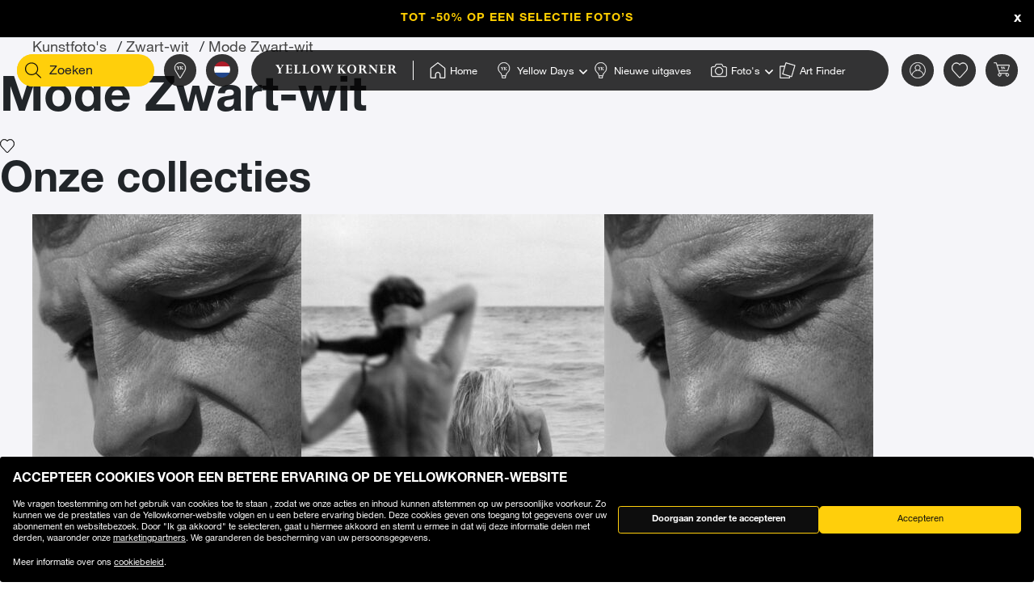

--- FILE ---
content_type: text/html;charset=UTF-8
request_url: https://www.yellowkorner.com/nl/zwart-wit/mode-zwart-wit/
body_size: 76338
content:
<!DOCTYPE html>
<html lang="nl">
<head>
<script>//common/scripts.isml</script>
<script defer type="text/javascript" src="/on/demandware.static/Sites-YKF-Site/-/nl/v1768946746396/js/lazyload.js"></script>

<script defer type="text/javascript" src="/on/demandware.static/Sites-YKF-Site/-/nl/v1768946746396/js/lib.js"></script>
<script defer type="text/javascript" src="/on/demandware.static/Sites-YKF-Site/-/nl/v1768946746396/js/main.js"></script>
<script defer type="text/javascript" src="https://www.google.com/recaptcha/api.js"></script>


    <script defer type="text/javascript" src="/on/demandware.static/Sites-YKF-Site/-/nl/v1768946746396/js/search.js"
        
    ></script>

    <script defer type="text/javascript" src="/on/demandware.static/Sites-YKF-Site/-/nl/v1768946746396/js/components/pageListSlider.js"
        
    ></script>


<link rel="canonical" href="https://www.yellowkorner.com/nl/zwart-wit/mode-zwart-wit/" />

<meta charset=UTF-8>

<meta http-equiv="x-ua-compatible" content="ie=edge">

<meta name="viewport" content="width=device-width, initial-scale=1.0, viewport-fit=cover">

<link rel="preconnect" href="https://www.googletagmanager.com">
<link rel="preconnect" href="https://www.google-analytics.com">
<link rel="preconnect" href="https://static.criteo.net">
<link rel="preconnect" href="https://connect.facebook.net">
<link rel="preconnect" href="https://www.googleadservices.com">





    
        
            <title>
                
                    Foto Mode Zwart-wit - Verkoop van ingelijste foto&#39;s in Mode Zwart-wit 
                
            </title>
            <meta property="og:title" content="Foto Mode Zwart-wit - Verkoop van ingelijste foto's in Mode Zwart-wit" />
            <meta property="title" content="Foto Mode Zwart-wit - Verkoop van ingelijste foto's in Mode Zwart-wit" />
            
                <meta name="description" content="YellowKorner toont de selectie van Mode Zwart-wit foto's, kunstfoto's in beperkte oplage met een certificaat van echtheid." />
            
        
    

<meta name="keywords" content="" />





    



    <!-- TrustBox script -->
    <script type="text/javascript" src="//widget.trustpilot.com/bootstrap/v5/tp.widget.bootstrap.min.js" async></script>
    <!-- End TrustBox script -->


<link rel="icon" type="image/png" href="/on/demandware.static/Sites-YKF-Site/-/default/dw88912939/images/favicon.ico" />






<link rel="alternate" hreflang="fr" href="https://www.yellowkorner.com/fr/noir-et-blanc/mode-noir-et-blanc/" />

<link rel="alternate" hreflang="en" href="https://www.yellowkorner.com/en/black-and-white/black-white-fashion/" />

<link rel="alternate" hreflang="de" href="https://www.yellowkorner.com/de/schwarz-wei%C3%9F/mode-schwarz-wei%C3%9F/" />

<link rel="alternate" hreflang="es" href="https://www.yellowkorner.com/es/blanco-y-negro/moda-blanco-y-negro/" />

<link rel="alternate" hreflang="it" href="https://www.yellowkorner.com/it/bianco-e-nero/moda-bianco-e-nero/" />

<link rel="alternate" hreflang="nl" href="https://www.yellowkorner.com/nl/zwart-wit/mode-zwart-wit/" />

<link rel="alternate" hreflang="x-default" href="https://www.yellowkorner.com/fr/noir-et-blanc/mode-noir-et-blanc/" />


<link rel="stylesheet" href="/on/demandware.static/Sites-YKF-Site/-/nl/v1768946746396/css/global.css" />
<link rel="stylesheet" href="https://cdn.jsdelivr.net/npm/swiper@9/swiper-bundle.min.css" />

    <link rel="stylesheet" href="/on/demandware.static/Sites-YKF-Site/-/nl/v1768946746396/css/search.css" />

    <link rel="stylesheet" href="/on/demandware.static/Sites-YKF-Site/-/nl/v1768946746396/css/listArtists.css" />

<link rel="preload" href="/on/demandware.static/Sites-YKF-Site/-/nl/v1768946746396/../fonts/Helvetica-Neue.woff2" as="font" type="font/woff2" crossorigin="anonymous"/>
<link rel="preload" href="/on/demandware.static/Sites-YKF-Site/-/nl/v1768946746396/../fonts/Fago-Office-Serif.woff2" as="font" type="font/woff2" crossorigin="anonymous"/>
<link rel="preload" href="/on/demandware.static/Sites-YKF-Site/-/nl/v1768946746396/../fonts/icons/fa-light-300.woff2" as="font" type="font/woff2" crossorigin="anonymous"/>
<link rel="preload" href="/on/demandware.static/Sites-YKF-Site/-/nl/v1768946746396/../fonts/icons/fa-regular-400.woff2" as="font" type="font/woff2" crossorigin="anonymous"/>
<link rel="preload" href="/on/demandware.static/Sites-YKF-Site/-/nl/v1768946746396/../fonts/icons/fa-solid-900.woff2" as="font" type="font/woff2" crossorigin="anonymous"/>
<link rel="preload" href="/on/demandware.static/Sites-YKF-Site/-/nl/v1768946746396/../fonts/icons/YellowKorner-icons.woff" as="font" type="font/woff" crossorigin="anonymous"/>
<link rel="preload" href="/on/demandware.static/Sites-YKF-Site/-/nl/v1768946746396/../fonts/icons/brands/brands.ttf?8erc29" as="font" type="font/ttf" crossorigin="anonymous"/>



    
        
        <script>
            window.GTMConstants = {"PAGE_CATEGORY_DEFAULT":"Other","PAGE_CATEGORY_HOME":"Homepage","PAGE_CATEGORY_PDP":"Product","PAGE_CATEGORY_SEARCH":"Search","PAGE_CATEGORY_CATEGORY":"Category","PAGE_CATEGORY_ARTIST":"Artist","PAGE_CATEGORY_CHECKOUT":"Checkout","PAGE_CATEGORY_LOGIN":"Login","USER_CONNECTED":"connected","USER_GUEST":"guest","HOMEPAGE_EVENT_SLIDER_TRACK":"hp_slider_track","HOMEPAGE_EVENT_SLIDER_TRACK_CAT":"Home - Slider","HOMEPAGE_EVENT_SLIDER_TRACK_UNIVERSAL":"HP_MP_Click","ACCOUNT_EVENT_LOGIN":"account_login","ACCOUNT_EVENT_LOGIN_CAT":"Account_Identification","ACCOUNT_EVENT_COMPLETE_LOGIN":"login","ACCOUNT_EVENT_COMPLETE_REGISTRATION":"registration","PAGE_404_EVENT_SHOW":"_404_show","PAGE_404_EVENT_SHOW_CAT":"erreur404","POPIN_SEE_EVENT":"OptinNL_VuePopin","POPIN_SEE_EVENT_UNIVERSAL":"OptinNL_VuePopin_Universal","POPIN_SUBSCRIBE_EVENT":"generate_lead","POPIN_SUBSCRIBE_EVENT_UNIVERSAL":"generate_lead_universal","POPIN_FORM_TYPE":"Pop In - Welcome to Yellow Korner","POPIN_FORM_STEP_ACTION_UNIVERSAL":"conversion","POPIN_FORM_STEP_IMPRESSION":"Impression","POPIN_FORM_STEP_IMPRESSION_UNIVERSAL":"impression","POPIN_FORM_STEP_GENERATE_LEAD":"Lead","GALLERY_CTA_CLICK":"recherche_galerie_CTA","NEWSLETTER":"Newsletter","NEWSLETTER_REGISTER":"Inscription Newsletter","AUTH_POPIN_EVENT_CATEGORY":"Pop In - Member Access only","AUTH_POPIN_EVENT":"AvtPremiere_VuePopin","AUTH_POPIN_SIGNUP_FORM":"inscription","AUTH_POPIN_SIGNUP":"Inscription_CTAPopin","AUTH_POPIN_SIGNUP_EVENT_CATEGORY":"Popin inscription compte","AUTH_POPIN_SIGNUP_EVENT_ACTION":"Clic CTA inscription","AUTH_POPIN_SIGNUP_CONTENT_TYPE":"inscription Popin","AUTH_POPIN_SIGNUP_FORM_STEP":"Clic inscription Popin","AUTH_POPIN_SIGNUP_STATUS":"Validation Inscription","AUTH_POPIN_LOGIN_EVENT":"login","AUTH_POPIN_LOGIN_STATUS":"Validation Connexion","AUTH_POPIN_LOGIN_STATUS_ERROR":"Connexion Echouée","AUTH_POPIN_LOGIN_EVENT_CATEGORY":"Connexion Compte","AUTH_POPIN_LOGIN_EVENT_CTA":"login_CTAPopin","AUTH_POPIN_USER_CONNECTION":"Connecté","AUTH_POPIN_USER_CONNECTION_ERROR":"Erreur de connexion","AUTH_POPIN_CLOSE_ACTION":"close","AUTH_POPIN_CLOSE_EVENT_CATEGORY":"AvtPremiere_Close","AUTH_POPIN_CLOSE_FORM_STEP":"Close","STORE_SEARCH":"recherche_galerie_recherche","STORE_SEARCH_INFOS":"recherche_galerie_infos","STORE_PRODUCTS":"recherche_galerie_oeuvresdispo","STORE_APPOINTMENT":"recherche_galerie_rdz","STORE_SEARCH_FORM_STEP":"Trouver Galerie - *","SEARCH_EVENT_FILTER":"search_filter","SEARCH_EVENT_FILTER_UNIVERSAL":"search_filter_universal","SEARCH_EVENT_FILTER_CAT":"Filter","SEARCH_EVENT_PAGE_VIEW":"search_page_view","SEARCH_EVENT_FUNNEL":"search_funnel","SEARCH_EVENT_FUNNEL_CAT":"VuePageCategorie","SEARCH_EVENT_SEARCH":"search_search","SEARCH_EVENT_SEARCH_CAT":"Search","SEARCH_EVENT_PRODUCT_VIEW":"search_product_view","SEARCH_EVENT_VIEW_ITEM_LIST":"search_view_item_list","SEARCH_EVENT_SORTBY":"Filtre Choix Photo","PDP_EVENT_PAGE_VIEW":"pdp_page_view","PDP_EVENT_FUNNEL":"pdp_funnel","PDP_EVENT_FUNNEL_CAT":"VuePageProduit","PDP_EVENT_VIEW_FINISH":"pdp_view_finish","PDP_EVENT_VIEW_FRAME":"pdp_view_frame","PDP_EVENT_VIEW_VARIANT":"pdp_view_variant","PDP_EVENT_VIEW_FINISH_CAT":"VueFinishProduit","PDP_EVENT_VIEW_VARIANT_CAT":"VueVariantProduit","PDP_EVENT_ADD_PRODUCT_FORMAT":"add_product_format","PDP_EVENT_ADD_PRODUCT_FINISH":"add_product_finish","PDP_EVENT_VIEW_ITEM":"pdp_view_item","PDP_EVENT_ADD_TO_WISHLIST":"pdp_add_to_wishlist","PDP_EVENT_VIEW_FRAME_CAT":"VueCadreProduit","PDP_EVENT_VIEW_ADD_CART":"pdp_view_add_cart","PDP_EVENT_VIEW_ADD_CART_CAT":"addToCart","PDP_EVENT_ADD_TO_CART":"pdp_add_to_cart","PDP_EVENT_ADD_TO_CART_CAT":"add_to_cart","PDP_EVENT_ADD_TO_CART_CONTENT_TYPE":"Bloc Ajout Panier","PDP_EVENT_ADD_TO_CART_CONTENT_TYPE_RESERVATION":"Bloc Ajout Panier - Réservation en galerie","PDP_EVENT_CLICK_VIDEO":"pdp_click_video","PDP_EVENT_CLICK_VIDEO_UNIVERSAL":"pdp_click_video_universal","PDP_EVENT_CLICK_VIDEO_CAT":"ClicTYPEProduit_STEP","PDP_EVENT_CLICK_VIDEO_CAT_UNIVERSAL":"ClicPreviewProduit_STEP","PDP_EVENT_CLICK_INSITU":"ClicPreviewProduit_Home","PDP_EVENT_CLICK_INSITU_CHANGE":"ClicPreviewProduit_Logement","PDP_EVENT_CLICK_MAIN_IMAGE":"ClicPreviewProduit_Visuel","PDP_EVENT_CLICK_CROP_IMAGE":"ClicPreviewProduit_Crop","PDP_EVENT_CLICK_ENCART_CONTENT_TYPE":"Encart Visualisation Produit","PDP_EVENT_CLICK_ENCART_FILTER_NAME":"Visualisation Produit","PDP_EVENT_CLICK_VIEW_AVAILABILITY":"ClicCTA_DispoCCJ0","PDP_EVENT_CLICK_CC_GALLERY_DROPDOWN":"Clic_SelectGallery","PDP_EVENT_CLICK_CC_GALLERY_DROPDOWN_UNIVERSAL":"Clic_SelectGallery_Universal","PDP_EVENT_CLICK_CC_SIZE_DROPDOWN":"ClicSelectFormat_DispoCCJ0","PDP_EVENT_CLICK_CC_SIZE_DROPDOWN_UNIVERSAL":"ClicSelectFormat_DispoCCJ0_Universal","PDP_EVENT_CLICK_CC_FINISH_DROPDOWN":"ClicSelectFinition_DispoCCJ0","PDP_EVENT_CLICK_CC_FINISH_DROPDOWN_UNIVERSAL":"ClicSelectFinition_DispoCCJ0_Universal","PDP_EVENT_CLICK_CC_FRAME_DROPDOWN":"ClicSelectFrame_DispoCCJ0","PDP_EVENT_CLICK_CC_FRAME_DROPDOWN_UNIVERSAL":"ClicSelectFrame_DispoCCJ0_Universal","PDP_EVENT_CLICK_CC_ADDTOCART":"ClicAddtocart_DispoCCJ0","PDP_EVENT_CLICK_CC_ADDTOCART_UNIVERSAL":"ClicAddtocart_DispoCCJ0_Universal","PDP_EVENT_CLICK_CC_DISCOVER_IN_GALLERY":"Clic_PDP_CCJ0Gallery","PDP_EVENT_CLICK_CC_DISCOVER_IN_GALLERY_UNIVERSAL":"Clic_PDP_CCJ0GalleryUniversal","PDP_EVENT_CLICK_SLIDE":"Clic_PDP_ConfiguratorSlide","PDP_DISCOVER_IN_GALLERY_TYPE":"Bloc Ajout Panier - Réservation en galerie","PDP_SEE_AT_HOME_TYPE":"See the artwork at home","PDP_SEE_AT_HOME_CLICK_STEP":"Click See the artwork at home","PDP_SEE_AT_HOME_SUBMIT_STEP":"lead","PDP_ADD_TO_CART_BLOCK":"Bloc Ajout Panier","PDP_LIST_NAME":"Fiche Produit","SEARCH_LIST_NAME":"Liste Produit","PDP_GUIDE_FORMAT":"pdp_guide_format","PDP_GUIDE_FINISHES":"pdp_guide_finition","PDP_GUIDE_FRAMES":"pdp_guide_cadre","CROSS_SELL":"Cross Sell Fiche Produit","EVENT_ENTRY_PRODUCT_CONFIG":"entry_product_config","PDP_ECOM_VIEW_PAGE":"pdp_ecom_view_page","PDP_ECOM_ADD_CART":"pdp_ecom_add_cart","CHECKOUT_STEP_1":1,"CHECKOUT_STEP_2":2,"CHECKOUT_STEP_3":3,"CHECKOUT_STEP_4":4,"BASKET_EVENT_VIEW_PAGE":"basket_view_page","BASKET_EVENT_VIEW_PAGE_CAT":"VuePagePanier","BASKET_REMOVE_FROM_CART":"Clic_RemoveCart","BASKET_SAVE":"SendCart","IDENTIFICATION_EVENT_VIEW_PAGE":"identification_view_page","IDENTIFICATION_EVENT_VIEW_PAGE_CAT":"VuePageIdentification_checkout","DELIVERY_EVENT_VIEW_PAGE":"delivery_view_page","DELIVERY_EVENT_VIEW_PAGE_CAT":"VuePageLivraison","DELIVERY_EVENT_SELECTED":"delivery_selected","DELIVERY_EVENT_SELECTED_CAT":"VueModeLivraison","PAYMENT_EVENT_VIEW_PAGE":"payment_view_page","PAYMENT_EVENT_VIEW_PAGE_CAT":"VuePagePaiement","PAYMENT_EVENT_SELECTED":"payment_selected","PAYMENT_EVENT_SELECTED_CAT":"ValidationPagePaiement","PAYMENT_EVENT_CGV_SELECT_ERROR_CAT":"Paiement_Error_CaseCGV","PAYMENT_EVENT_CGV_SELECT_ERROR":"cgv_select_error","PAYMENT_EVENT_GO_TO_PAYMENT_CAT":"ClickPageConfirmation","PAYMENT_EVENT_GO_TO_PAYMENT":"checkout_go_to_payment","CONFIRMATION_EVENT_VIEW_PAGE":"confirmation_view_page","CONFIRMATION_EVENT_VIEW_PAGE_CAT":"VuePageConfirmation","CONFIRMATION_EVENT_ECOM_PURCHASE":"confirmation_ecom_purchase","DELIVERY_HOME":"Home Delivery","DELIVERY_GALLERY":"Gallery","OPTIN_MEMBERSHIP":"OptinMembership","CHECKOUT_ECOM_VIEW_PAGE":"checkout_ecom_view_page","CHECKOUT_ECOM_VIEW_PAGE_CAT":"checkout","CHECKOUT_LIST_NAME":"Liste Produit","CHECKOUT_EVENT_VIEW_CART":"view_cart","CHECKOUT_EVENT_VIEW_LOGIN":"VuePageIdentification_checkout","CHECKOUT_EVENT_VIEW_SHIPPING":"begin_checkout","CHECKOUT_EVENT_VIEW_PAYMENT":"add_shipping_info","CHECKOUT_EVENT_VIEW_ADD_PAYMENT":"add_payment_info","CHECKOUT_EVENT_VIEW_PURCHASE":"view_purchase","EVENT_COMMON_TYPE":"GAevent","EVENT_CLICK_TYPE":"click","EVENT_ECOM_TYPE":"ecommerce","EVENT_PAGE_VIEW_TYPE":"page_view","EVENT_FUNNEL_TYPE":"Funnel","EVENT_VIEW_ITEM_TYPE":"view_item","EVENT_VIEW_ITEM_LIST_TYPE":"view_item_list","EVENT_PURCHASE_TYPE":"purchase","EVENT_IMPRESSION":"Impression","EVENT_IMPRESSION_VIEW":"productView","EVENT_PRODUCT_CLICK":"productClick","EVENT_SELECT_ITEM":"select_item","EVENT_AFFILIATION":"Online Store","EVENT_ADD_TO_WISHLIST":"add_to_wishlist","EVENT_REMOVE_FROM_CART":"remove_from_cart","BRAND":"Yellow Korner","WISHLIST_EVENT_ADD":"wishlist_add","WISHLIST_EVENT_ADD_CAT":"AjoutWishlist","WISHLIST_SHARE":"share","WISHLIST_ADDARTIST":"Wishlist_AddArtist","WISHLIST_ADDTHEME":"Wishlist_AddTheme","TILE_LIST_NAME":"Cross Sell Fiche Produit"};
        </script>
        
            

    
        <script type="text/javascript">
            dataLayerCached = {"data.type-contenu":"Category","Site-LG":"nl"};
            
                dataLayerEvents = {"search_page_view":{"event":"page_view","lang":"nl","typePage":"VuePageCategorie","content_page":"Category","custom_dimension1":"Kunstfoto's","custom_dimension2":"Zwart-wit","custom_dimension3":"Mode Zwart-wit"},"search_filter":{"event":"click","content_type":"click"},"search_filter_universal":{"event":"GAevent","eventCategory":"Filter"},"Filtre Choix Photo":{"event":"click","content_type":"Filtre Choix Photo","filter_name":"Sort By","filter_value":""},"search_funnel":{"event":"Funnel","eventCategory":"VuePageCategorie","eventAction":"c739"},"hp_slider_track":{"event":"click","content_type":"Home - Slider"},"HP_MP_Click":{"event":"GAevent","eventCategory":"HP_MP_Click"},"account_login":{"event":"GAevent","eventCategory":"Account_Identification"},"_404_show":{"event":"GAevent","eventCategory":"erreur404","eventAction":"www.yellowkorner.com/nl/zwart-wit/mode-zwart-wit/","eventLabel":""},"search_search":{"event":"GAevent","eventCategory":"Search"},"wishlist_add":{"event":"GAevent","eventCategory":"AjoutWishlist"},"search_product_view":{"event":"productView","ecommerce":{"impressions":[]}},"productClick":{"event":"productClick","ecommerce":{"click":{"actionField":{"list":""},"products":[]}},"eventCallback":null},"OptinNL_VuePopin":{"event":"OptinNL_VuePopin","form_type":"Pop In - Welcome to Yellow Korner","form_step":"Impression"},"OptinNL_VuePopin_Universal":{"event":"GAevent","eventcategory":"OptinNL_VuePopin","action":"impression"},"generate_lead":{"event":"generate_lead","form_type":"Pop In - Welcome to Yellow Korner","form_step":"Lead"},"generate_lead_universal":{"event":"GAevent","eventcategory":"OptinNL_VuePopin","action":"conversion"},"recherche_galerie_CTA":{"event":"recherche_galerie_CTA","form_step":"Clic Cta Galeries","content_type":"Recherche Galerie","eventCategory":"Module Recherche Galerie","eventAction":"Clic CTA Galerie","eventLabel":"Clic CTA Galerie"},"Newsletter":{"event":"generate_lead","form_type":"Newsletter","formulaire_step":"Lead","user_email_hashed":"","eventCategory":"Newsletter","eventAction":"Inscription Newsletter"},"share":{"event":"share","method":"","content_type":"Wishlist","eventCategory":"Wishlist","eventAction":"Partage Wishlist","eventLabel":""}};
            
        </script>
    

        
        <script>
            dataLayer = window.dataLayer || [];
            dataLayerEvents = window.dataLayerEvents || [];
            gtmDataOnShow = window.gtmDataOnShow || [];
            gtmCustomerDataUrl = "/on/demandware.store/Sites-YKF-Site/nl/GTM-GetCustomerData";
        </script>
        
            <script>
                gtmDataOnShow = [{"event":"Funnel","eventCategory":"VuePageCategorie","eventAction":"c739"},{"event":"page_view","lang":"nl","typePage":"VuePageCategorie","content_page":"Category","custom_dimension1":"Kunstfoto's","custom_dimension2":"Zwart-wit","custom_dimension3":"Mode Zwart-wit"},null];
            </script>
        
        

    <script>
    function getCookie(cname) {
        var name = cname + "=";
        var ca = document.cookie.split(';');
        for (var i = 0; i < ca.length; i++) {
            var c = ca[i];
            while (c.charAt(0) == ' ') {
                c = c.substring(1);
            }
            if (c.indexOf(name) == 0) {
                return c.substring(name.length, c.length);
            }
        }
        return "";
    }

    // Get if cookie of analytics google is accepted
    var isCookieDWGoogleAccepted = getCookie('dw_google_cookie_accepted') === "1";
    // Get if popin cookieHint is activate on CountryConfig

    function gtmInit () {
        (function (w, d, s, l, i) {
            w[l] = w[l] || [];
            w[l].push({
                'gtm.start': new Date().getTime(),
                event: 'gtm.js'
            });
            var f = d.getElementsByTagName(s)[0], j = d.createElement(s), dl = l != 'dataLayer' ? '&l='
                + l
                : '';
            j.async = true;
            j.src = 'https://wws.yellowkorner.com/gtm.js?id=' + i + dl;
            f.parentNode.insertBefore(j, f);
        })(window, document, 'script', 'dataLayer', 'GTM-WBCRKS');
    }

    // Test if GTM will be to call :
    //          => LC_Cookie_Activate = false in CountryConfig
    //          => DW cookies is valid
  //  if ( !isLCCookieActivate || isCookieDWGoogleAccepted) {
     gtmInit();
  // }
</script>



    




    <meta name="google-site-verification" content="CGcb3IDI5tvKCkQ39WeWIA3Y-G12kbMF0lz-dkq7kOY" />


<meta name="facebook-domain-verification" content="dmnpe2auvubjdeivz8144y63wpq6r2" />






<script type="text/javascript">//<!--
/* <![CDATA[ (head-active_data.js) */
var dw = (window.dw || {});
dw.ac = {
    _analytics: null,
    _events: [],
    _category: "",
    _searchData: "",
    _anact: "",
    _anact_nohit_tag: "",
    _analytics_enabled: "true",
    _timeZone: "Europe/Paris",
    _capture: function(configs) {
        if (Object.prototype.toString.call(configs) === "[object Array]") {
            configs.forEach(captureObject);
            return;
        }
        dw.ac._events.push(configs);
    },
	capture: function() { 
		dw.ac._capture(arguments);
		// send to CQ as well:
		if (window.CQuotient) {
			window.CQuotient.trackEventsFromAC(arguments);
		}
	},
    EV_PRD_SEARCHHIT: "searchhit",
    EV_PRD_DETAIL: "detail",
    EV_PRD_RECOMMENDATION: "recommendation",
    EV_PRD_SETPRODUCT: "setproduct",
    applyContext: function(context) {
        if (typeof context === "object" && context.hasOwnProperty("category")) {
        	dw.ac._category = context.category;
        }
        if (typeof context === "object" && context.hasOwnProperty("searchData")) {
        	dw.ac._searchData = context.searchData;
        }
    },
    setDWAnalytics: function(analytics) {
        dw.ac._analytics = analytics;
    },
    eventsIsEmpty: function() {
        return 0 == dw.ac._events.length;
    }
};
/* ]]> */
// -->
</script>
<script type="text/javascript">//<!--
/* <![CDATA[ (head-cquotient.js) */
var CQuotient = window.CQuotient = {};
CQuotient.clientId = 'aavg-YKF';
CQuotient.realm = 'AAVG';
CQuotient.siteId = 'YKF';
CQuotient.instanceType = 'prd';
CQuotient.locale = 'nl';
CQuotient.fbPixelId = '__UNKNOWN__';
CQuotient.activities = [];
CQuotient.cqcid='';
CQuotient.cquid='';
CQuotient.cqeid='';
CQuotient.cqlid='';
CQuotient.apiHost='api.cquotient.com';
/* Turn this on to test against Staging Einstein */
/* CQuotient.useTest= true; */
CQuotient.useTest = ('true' === 'false');
CQuotient.initFromCookies = function () {
	var ca = document.cookie.split(';');
	for(var i=0;i < ca.length;i++) {
	  var c = ca[i];
	  while (c.charAt(0)==' ') c = c.substring(1,c.length);
	  if (c.indexOf('cqcid=') == 0) {
		CQuotient.cqcid=c.substring('cqcid='.length,c.length);
	  } else if (c.indexOf('cquid=') == 0) {
		  var value = c.substring('cquid='.length,c.length);
		  if (value) {
		  	var split_value = value.split("|", 3);
		  	if (split_value.length > 0) {
			  CQuotient.cquid=split_value[0];
		  	}
		  	if (split_value.length > 1) {
			  CQuotient.cqeid=split_value[1];
		  	}
		  	if (split_value.length > 2) {
			  CQuotient.cqlid=split_value[2];
		  	}
		  }
	  }
	}
}
CQuotient.getCQCookieId = function () {
	if(window.CQuotient.cqcid == '')
		window.CQuotient.initFromCookies();
	return window.CQuotient.cqcid;
};
CQuotient.getCQUserId = function () {
	if(window.CQuotient.cquid == '')
		window.CQuotient.initFromCookies();
	return window.CQuotient.cquid;
};
CQuotient.getCQHashedEmail = function () {
	if(window.CQuotient.cqeid == '')
		window.CQuotient.initFromCookies();
	return window.CQuotient.cqeid;
};
CQuotient.getCQHashedLogin = function () {
	if(window.CQuotient.cqlid == '')
		window.CQuotient.initFromCookies();
	return window.CQuotient.cqlid;
};
CQuotient.trackEventsFromAC = function (/* Object or Array */ events) {
try {
	if (Object.prototype.toString.call(events) === "[object Array]") {
		events.forEach(_trackASingleCQEvent);
	} else {
		CQuotient._trackASingleCQEvent(events);
	}
} catch(err) {}
};
CQuotient._trackASingleCQEvent = function ( /* Object */ event) {
	if (event && event.id) {
		if (event.type === dw.ac.EV_PRD_DETAIL) {
			CQuotient.trackViewProduct( {id:'', alt_id: event.id, type: 'raw_sku'} );
		} // not handling the other dw.ac.* events currently
	}
};
CQuotient.trackViewProduct = function(/* Object */ cqParamData){
	var cq_params = {};
	cq_params.cookieId = CQuotient.getCQCookieId();
	cq_params.userId = CQuotient.getCQUserId();
	cq_params.emailId = CQuotient.getCQHashedEmail();
	cq_params.loginId = CQuotient.getCQHashedLogin();
	cq_params.product = cqParamData.product;
	cq_params.realm = cqParamData.realm;
	cq_params.siteId = cqParamData.siteId;
	cq_params.instanceType = cqParamData.instanceType;
	cq_params.locale = CQuotient.locale;
	
	if(CQuotient.sendActivity) {
		CQuotient.sendActivity(CQuotient.clientId, 'viewProduct', cq_params);
	} else {
		CQuotient.activities.push({activityType: 'viewProduct', parameters: cq_params});
	}
};
/* ]]> */
// -->
</script>





<script type="text/javascript">
  (function(){
    YK = window.YK || {};
    YK.resources = {"PDP":{"printedOn":{"aluminium":"Afdruk op aluminium","passe-partout":"Passe-partoutlijst"}},"global":{"unexpectedFailure":"Sorry, er is een fout opgetreden. Probeer het later nog eens of neem contact op met de klantenservice."},"checkout":{"labelCard":"Kaartnummer","labelExpirationDate":"Vervaldatum","labelName":"Naam","labelCVC":"Beveiligingscode"}};
    YK.preferences = {"scrollOnOptionSelect":false};
    YK.urls = {};
    YK.staticPath = "/on/demandware.static/Sites-YKF-Site/-/nl/v1768946746396/";
  })()
</script>
<noscript>
<style>
.lozad {
display: none !important;
}
</style>
</noscript>
</head>
<body>
<svg width="0" height="0" class="d-none">

    <symbol xmlns="http://www.w3.org/2000/svg" viewBox="0 0 23 23" id="question-mark">
        <g fill="#333" fill-rule="nonzero" transform="translate(1 1)">
            <circle cx="10.422" cy="14.63" r="1.052"></circle>
            <path
                d="M8.89 8.145H7.746c0-1.515 1.196-2.49 2.672-2.503 1.475-.014 2.682.94 2.682 2.444 0 .73-.33 1.14-1.125 1.766l-.116.09a4.762 4.762 0 0 0-.32.27c-.35.326-.5.612-.54 1.015a2.515 2.515 0 0 0-.017.247H9.835c0-.098.001-.108.021-.342.07-.709.353-1.25.9-1.757a5.73 5.73 0 0 1 .393-.331l.116-.092c.528-.415.688-.614.688-.866 0-.803-.637-1.307-1.526-1.299-.894.008-1.536.532-1.536 1.358z">
            </path>
            <path
                d="M10.422 20.415C4.903 20.415.43 15.94.43 10.422S4.903.43 10.422.43c5.519 0 9.993 4.473 9.993 9.992 0 5.519-4.474 9.993-9.993 9.993zm0-1.05a8.943 8.943 0 1 0 0-17.885 8.943 8.943 0 0 0 0 17.885z">
            </path>
        </g>
    </symbol>

    <symbol xmlns="http://www.w3.org/2000/svg" viewBox="0 0 24 24" id="search-dark">
        <g fill="#0D0D0D" fill-rule="nonzero">
            <path d="M10.5 16.5a7 7 0 1 1 0-14 7 7 0 0 1 0 14zm0-1a6 6 0 1 0 0-12 6 6 0 0 0 0 12z"></path>
            <path d="M14.793 14.5l.707-.707 5.707 5.707-.707.707z"></path>
        </g>
    </symbol>

    <symbol xmlns="http://www.w3.org/2000/svg" viewBox="0 0 23 23" id="shopping">
        <g fill="#333" fill-rule="nonzero">
            <path
                d="M18.942 22.167H4.217a1.583 1.583 0 0 1-1.584-1.584V6.096h17.924v14.487a1.583 1.583 0 0 1-1.615 1.584zM3.393 6.887v13.696a.808.808 0 0 0 .824.808h14.725a.808.808 0 0 0 .823-.808V6.888H3.393z">
            </path>
            <path
                d="M15.522 10.244a.396.396 0 0 1-.396-.396V4.83a3.547 3.547 0 1 0-7.094 0v5.02a.396.396 0 0 1-.791 0v-5.02a4.338 4.338 0 0 1 8.677 0v5.02a.396.396 0 0 1-.396.395z">
            </path>
        </g>
    </symbol>

    <symbol xmlns="http://www.w3.org/2000/svg" viewBox="0 0 24 24" id="account-dark">
        <g fill="#333" fill-rule="nonzero">
            <path
                d="M12.5 4A3.495 3.495 0 0 0 9 7.5c0 1.937 1.563 3.5 3.5 3.5S16 9.437 16 7.5 14.437 4 12.5 4zm0-1C14.99 3 17 5.01 17 7.5S14.99 12 12.5 12 8 9.99 8 7.5 10.01 3 12.5 3zM20.572 20c.303 0 .476-.216.414-.402C19.884 16.3 16.443 14 12.5 14c-3.943 0-7.384 2.3-8.486 5.6-.062.184.111.4.414.4h16.144zm0 1H4.428c-.956 0-1.651-.857-1.362-1.72C4.304 15.577 8.123 13 12.5 13c4.378 0 8.197 2.576 9.435 6.282.286.863-.407 1.718-1.363 1.718z">
            </path>
        </g>
    </symbol>

    <symbol xmlns="http://www.w3.org/2000/svg" viewBox="0 0 24 24" id="heart">
        <path fill="#333" fill-rule="nonzero"
            d="M13.049 4.136C14.139 3.428 15.303 3 16.502 3 19.582 3 22 5.132 22 8.487c0 1.079-.36 2.108-.958 3.057-.354.563-.71.98-.945 1.204L12 21.098l-.352-.363-7.732-7.975a6.64 6.64 0 0 1-.958-1.216C2.36 10.595 2 9.566 2 8.487 2 5.132 4.418 3 7.498 3c1.2 0 2.363.428 3.453 1.136.377.244.718.505 1.018.767.362-.262.703-.523 1.08-.767zM12 19.69l7.407-7.638c.044-.042.13-.132.242-.264.192-.224.385-.481.564-.767.507-.804.807-1.663.807-2.535 0-2.784-1.953-4.507-4.518-4.507-.984 0-1.975.364-2.92.977-.335.218-.64.452-.907.685a5.15 5.15 0 0 0-.32.298L12 6.314l-.355-.374a5.15 5.15 0 0 0-.32-.298 8.095 8.095 0 0 0-.907-.685c-.945-.613-1.936-.977-2.92-.977-2.565 0-4.518 1.723-4.518 4.507 0 .872.3 1.73.807 2.535.18.286.372.543.564.767.113.132.198.222.255.277L12 19.69z">
        </path>
    </symbol>

    <symbol xmlns="http://www.w3.org/2000/svg" width="24" height="24" viewBox="0 0 24 24" id="heart-gold">
        <path fill="#ffcf0b" fill-rule="nonzero"
            d="M13.049 4.136C14.139 3.428 15.303 3 16.502 3 19.582 3 22 5.132 22 8.487c0 1.079-.36 2.108-.958 3.057-.354.563-.71.98-.945 1.204L12 21.098l-.352-.363-7.732-7.975a6.64 6.64 0 0 1-.958-1.216C2.36 10.595 2 9.566 2 8.487 2 5.132 4.418 3 7.498 3c1.2 0 2.363.428 3.453 1.136.377.244.718.505 1.018.767.362-.262.703-.523 1.08-.767z">
        </path>
    </symbol>

    <symbol xmlns="http://www.w3.org/2000/svg" viewBox="0 0 23 23" id="pin-locator-dark-grey">
        <g fill="none" fill-rule="evenodd">
            <path d="M0 0h23v23H0z"></path>
            <g fill="#333" fill-rule="nonzero">
                <path
                    d="M11.943 21.147l-.405.557-.404-.557C7.295 15.86 5.372 12.102 5.372 9.778c0-3.542 2.756-6.423 6.166-6.423 3.411 0 6.166 2.88 6.166 6.423 0 2.324-1.922 6.082-5.761 11.369zm4.761-11.369c0-3-2.318-5.423-5.166-5.423-2.848 0-5.166 2.423-5.166 5.423 0 1.963 1.72 5.398 5.166 10.22 3.446-4.822 5.166-8.257 5.166-10.22z">
                </path>
                <path
                    d="M11.538 12.45a2.928 2.928 0 1 1 0-5.857 2.928 2.928 0 0 1 0 5.856zm0-1a1.928 1.928 0 1 0 0-3.857 1.928 1.928 0 0 0 0 3.856z">
                </path>
            </g>
        </g>
    </symbol>

    <symbol xmlns="http://www.w3.org/2000/svg" viewBox="0 0 23 23" id="pin-locator-white">
        <g fill="none" fill-rule="evenodd">
            <path d="M0 0h23v23H0z"></path>
            <g fill="#FFF" fill-rule="nonzero">
                <path
                    d="M11.943 21.147l-.405.557-.404-.557C7.295 15.86 5.372 12.102 5.372 9.778c0-3.542 2.756-6.423 6.166-6.423 3.411 0 6.166 2.88 6.166 6.423 0 2.324-1.922 6.082-5.761 11.369zm4.761-11.369c0-3-2.318-5.423-5.166-5.423-2.848 0-5.166 2.423-5.166 5.423 0 1.963 1.72 5.398 5.166 10.22 3.446-4.822 5.166-8.257 5.166-10.22z">
                </path>
                <path
                    d="M11.538 12.45a2.928 2.928 0 1 1 0-5.857 2.928 2.928 0 0 1 0 5.856zm0-1a1.928 1.928 0 1 0 0-3.857 1.928 1.928 0 0 0 0 3.856z">
                </path>
            </g>
        </g>
    </symbol>

    <symbol xmlns="http://www.w3.org/2000/svg" viewBox="0 0 252.565 218.725" id="cart-img">
        <path
            d="M135.67 96.28c0 2.96 1 4.04 4.37 4.66v.97H123.7v-.97c3.3-.45 4.37-1.88 4.37-4.89v-9.72l-8.97-13.25c-1.71-2.5-2.71-3.24-4.9-3.47v-.97h15.75v.97c-2.77.11-3.19 1.53-1.53 4.04l5.96 8.87 5.25-7.28c1.89-2.62 1.77-4.89-1.42-5.63v-.97h10.68v.97c-1.71.17-3.42 1.31-5.07 3.58l-8.14 11.2v11.88z" />
        <path
            d="M134.95 95.65c0 2.96 1 4.04 4.37 4.66v.97h-16.34v-.97c3.3-.45 4.37-1.88 4.37-4.89V85.7l-8.97-13.25c-1.71-2.5-2.71-3.24-4.9-3.47v-.97h15.75v.97c-2.77.11-3.19 1.53-1.53 4.04l5.96 8.87 5.25-7.28c1.89-2.62 1.77-4.89-1.42-5.63v-.97h10.68v.97c-1.71.17-3.42 1.31-5.07 3.58l-8.14 11.2v11.88z" />
        <path
            d="M179.9 96.78c2.3 2.73 3.19 3.35 5.13 3.52v.97h-15.75v-.97c2.24-.51 3.13-1.31 1.65-3.01l-10.68-12.9h-.12v10.86c0 3.47.71 4.04 4.31 5.06v.97h-16.28v-.97c3.48-.8 4.37-1.59 4.37-4.83V73.65c0-2.96-.71-3.81-4.37-4.66v-.97h16.28v.97c-2.71.63-4.31 1.42-4.31 4.26v9.83l10.62-9.83c1.47-1.36 1.95-3.35-2.12-4.26v-.97h14.34v.97c-3.42 0-6.25 1.71-10.44 5.57l-6.43 5.86 13.8 16.37z" />
        <path
            d="M209.23 215.76c7.47 1.42 14.73-.4 20.43-5.12 5.75-4.76 9.04-11.84 9.04-19.44 0-12.94-10.5-23.78-23.4-24.17H96.84l-.07-.22-11.23-35.23h133.97c2.11 0 3.94-1.42 4.68-3.61l25.63-83.79c.5-1.51.25-3.11-.68-4.4-.94-1.3-2.43-2.08-3.99-2.08H55.9l-.07-.22-9.95-31.76c-.68-2.05-2.39-3.22-4.67-3.22H6.01C3.84 2.5 2.5 4.32 2.5 6.01c0 2.17 1.82 3.51 3.51 3.51h33.52l.07.22 49.85 157.2-.34.07c-12.97 2.75-21.43 15.36-19.27 28.72 1.46 9.84 9.54 18.07 19.65 20.02 7.47 1.43 14.72-.4 20.43-5.12 5.75-4.75 9.04-11.84 9.04-19.44 0-6.49-2.48-12.68-6.79-17l-.54-.54h84.92l-.54.54c-5.47 5.47-7.87 13.52-6.42 21.53 1.91 9.93 9.99 18.17 19.64 20.03zM83.38 123.95l-25-78.84h183.75l-.13.4-24.17 78.66H83.45zm28.55 67.64c0 9.67-7.86 17.53-17.53 17.53-9.67 0-17.53-7.86-17.53-17.53 0-9.67 7.86-17.53 17.53-17.53 9.67 0 17.53 8.03 17.53 17.53zm101.85-17.15c9.67 0 17.53 7.86 17.53 17.53 0 9.67-8.03 17.53-17.53 17.53-9.5 0-17.53-7.86-17.53-17.53 0-9.67 7.86-17.53 17.53-17.53z"
            stroke-width="5" />
    </symbol>

    <symbol xmlns="http://www.w3.org/2000/svg" viewBox="0 0 221 227" id="art_finder">
        <path
            d="M215.66 43.4L85.15 5.08002L70.61 54.6H4.33002V222.92H140.35V196.73L168.24 204.92L215.66 43.4ZM135.64 218.22H9.04002V59.32H69.23L37.73 166.6L135.64 195.35V218.22ZM43.57 163.42L88.34 10.94L209.81 46.6L165.04 199.08L43.57 163.42Z"
            stroke-width="7" />
    </symbol>

    <symbol xmlns="http://www.w3.org/2000/svg" viewBox="0 0 184 226" id="artist">
        <path
            d="M3.54001 3.95001V222.04H180.45V3.95001H3.54001ZM53.4 92.61C53.4 71.33 70.71 54.01 92 54.01C113.29 54.01 130.6 71.32 130.6 92.61C130.6 113.9 113.29 131.21 92 131.21C70.71 131.21 53.4 113.9 53.4 92.61ZM175.63 217.33H8.37001C9.63001 172.24 46.61 135.94 92 135.94C137.39 135.94 174.37 172.25 175.63 217.33ZM108.12 132.77C124.03 126.36 135.31 110.79 135.31 92.61C135.31 68.73 115.88 49.3 92 49.3C68.12 49.3 48.69 68.73 48.69 92.61C48.69 110.79 59.96 126.37 75.88 132.77C44.18 138.64 18.4 161.44 8.25001 191.43V8.66002H175.75V191.44C165.6 161.45 139.82 138.65 108.12 132.78V132.77Z"
            stroke-width="7" />
    </symbol>

    <symbol xmlns="http://www.w3.org/2000/svg" viewBox="0 0 238 194" id="discover">
        <path
            d="m213.46 43.01-27.28-2.3c-4.6-.29-8.33-3.45-9.76-7.75l-4.02-13.21c-.29-8.9-7.47-15.79-16.66-15.79H83.09c-8.9 0-16.37 7.18-16.66 15.8l-4.02 13.21c-1.15 4.31-5.17 7.47-9.76 7.75l-27.28 2.3c-11.49 0-20.96 9.19-20.96 20.68v105.68c0 11.49 9.48 20.68 20.96 20.68H212.6c11.49 0 20.96-9.19 20.96-20.68V63.99c.57-11.49-8.62-20.68-20.1-20.96v-.02zm-.29 141.57H25.94c-8.33 0-15.22-6.6-15.22-14.93V63.97c0-8.33 6.89-14.93 15.51-14.93l27.28-2.58C60.4 45.88 66.15 41 68.15 34.4l4.02-13.78v-.86c0-5.74 4.88-10.63 10.91-10.63h72.65c6.03 0 10.91 4.88 10.91 10.63l4.02 14.36c2.01 6.61 7.75 11.2 14.64 12.06l27.28 2.58h.29c8.33 0 15.22 6.61 15.22 14.93v105.97h.29c0 8.33-6.89 14.93-15.22 14.93l.01-.01z"
            stroke-width="7" />
        <path
            d="M119.56 49.69c-31.59 0-57.15 25.56-57.15 57.15s25.56 57.14 57.15 57.14 57.15-25.56 57.15-57.14c0-31.58-25.56-57.15-57.15-57.15zm0 108.55c-28.43 0-51.4-22.98-51.4-51.4 0-28.42 22.97-51.4 51.4-51.4s51.4 22.98 51.4 51.4c0 28.42-22.97 51.4-51.4 51.4z"
            stroke-width="7" />
    </symbol>

    <symbol xmlns="http://www.w3.org/2000/svg" viewBox="0 0 200 230" id="concept">
        <path
            d="m112.65 194.55.25-.05c5.4-1.12 9.32-5.95 9.32-11.47v-4.52c0-10.29 4.9-20.07 13.12-26.14 21.1-15.6 33.69-40.56 33.69-66.76 0-22.93-9.62-45.06-26.4-60.72-15.55-14.5-35.47-22.31-56.62-22.31-1.97 0-3.95.07-5.94.2C39.54 5.6 6.52 38.23 3.24 78.69c-2.3 28.39 9.8 55.64 32.38 72.9 9 6.87 14.15 17 14.15 27.79v3.65c0 5.51 3.92 10.33 9.31 11.46l.25.05v24.48c0 4.63 3.77 8.4 8.4 8.4h36.52c4.63 0 8.4-3.77 8.4-8.4v-24.47zm-5.81 24.47a2.59 2.59 0 0 1-2.59 2.59H67.73a2.59 2.59 0 0 1-2.59-2.59v-24.28h41.69v24.28h.01zm-45.35-30.09c-3.26 0-5.9-2.65-5.9-5.9v-3.65c0-12.62-5.99-24.43-16.44-32.41C18.24 131 6.99 105.79 9.01 79.48l-.48-.04.06-.63.47.04C12.25 41.37 42.9 11.18 80.48 8.58c21.72-1.51 42.36 5.79 58.18 20.55 15.6 14.56 24.55 35.14 24.55 56.47 0 24.36-11.71 47.58-31.33 62.09-9.69 7.17-15.48 18.69-15.48 30.81v4.52c0 3.26-2.65 5.9-5.9 5.9H61.49v.01z"
            stroke-width="5" />
        <path
            d="M68.23 105.69c0 3.93 1.28 5.36 5.59 6.19v1.28H52.9v-1.28c4.23-.6 5.59-2.49 5.59-6.5V92.47l-11.48-17.6c-2.19-3.32-3.47-4.3-6.27-4.61v-1.28h20.17v1.28c-3.55.15-4.08 2.04-1.96 5.36l7.63 11.78 6.72-9.67c2.42-3.47 2.27-6.5-1.81-7.48v-1.28h13.67v1.28c-2.19.23-4.38 1.74-6.5 4.76L68.24 89.89v15.79l-.01.01z" />
        <path
            d="M125.78 107.2c2.95 3.63 4.08 4.46 6.57 4.68v1.28h-20.17v-1.28c2.87-.68 4-1.74 2.11-4l-13.67-17.14h-.15v14.43c0 4.61.91 5.36 5.51 6.72v1.28H85.13v-1.28c4.46-1.06 5.59-2.11 5.59-6.42v-29c0-3.93-.91-5.06-5.59-6.19V69h20.85v1.28c-3.47.83-5.51 1.89-5.51 5.66v13.07l13.59-13.07c1.89-1.81 2.49-4.46-2.72-5.66V69h18.35v1.28c-4.38 0-8.01 2.27-13.37 7.4l-8.23 7.78 17.67 21.75.02-.01z" />
    </symbol>

    <symbol xmlns="http://www.w3.org/2000/svg" viewBox="0 0 202 214" id="home">
        <path
            d="M101 3.86C100.36 3.89 99.52 4.12 99.1 4.43L5.05999 77.24C4.32999 77.83 3.88999 78.77 3.91999 79.71V207.12C3.91999 208.71 5.36999 210.15 6.94999 210.15H70.66C72.25 210.15 73.69 208.7 73.69 207.12V164.65C73.69 149.47 85.82 137.35 100.99 137.35C116.16 137.35 128.29 149.48 128.29 164.65V207.12C128.29 208.71 129.74 210.15 131.32 210.15H195.03C196.62 210.15 198.06 208.7 198.06 207.12V79.71C198.09 78.77 197.66 77.83 196.92 77.24L102.88 4.43C102.21 3.92 101.75 3.88 100.98 3.86H101ZM101 10.69L192.01 81.22V204.08H134.37V164.64C134.37 146.21 119.44 131.27 101 131.27C82.56 131.27 67.63 146.2 67.63 164.64V204.08H9.98999V81.22L101 10.69Z"
            stroke-width="7" />
    </symbol>

    <symbol xmlns="http://www.w3.org/2000/svg" viewBox="0 0 236 242" id="account">
        <path
            d="M234 121C234 55.383 181.97 2 118.005 2S2 55.383 2 121c0 27.55 9.393 54.418 26.455 75.654C50.615 224.204 83.25 240 117.995 240c34.746 0 67.39-15.796 89.55-43.346C224.597 175.418 233.99 148.55 233.99 121h.01zm-33.194 73.446c-20.788 24.734-50.968 38.909-82.801 38.909-31.832 0-61.983-14.186-82.8-38.909l-.591-.704.19-.918c.19-.895.4-1.813.62-2.719l.271-1.067c.25-.992.44-1.781.67-2.549.381-1.269.782-2.485 1.223-3.733l.29-.843c.29-.874.59-1.738.911-2.602.36-.918.751-1.813 1.142-2.699l.78-1.77c.351-.8.702-1.6 1.082-2.379.36-.746.751-1.461 1.142-2.176l1.221-2.24c.43-.799.801-1.471 1.202-2.122.51-.853 1.051-1.675 1.592-2.507l.41-.629a68.8 68.8 0 0 1 2.023-3.008c.711-1.024 1.502-1.994 2.293-2.965l.831-1.056c.451-.576.902-1.152 1.372-1.717a88.289 88.289 0 0 1 1.593-1.77l1.602-1.739c.58-.629 1.161-1.259 1.792-1.856a59.725 59.725 0 0 1 2.724-2.506c.92-.843 1.752-1.6 2.623-2.336a65.026 65.026 0 0 1 2.173-1.707l1.722-1.312c.611-.469 1.232-.949 1.873-1.386.77-.555 1.582-1.067 2.393-1.579l1.712-1.098c.641-.416 1.292-.843 1.953-1.227.921-.544 1.903-1.045 2.874-1.536l.48-.256c.972-.523 1.973-1.077 3.014-1.557a85.78 85.78 0 0 1 2.524-1.088l1.071-.448c.36-.139.691-.288 1.022-.427.76-.33 1.401-.608 2.062-.842 1.162-.438 2.374-.8 3.565-1.163l.31-.096c.28-.096.581-.192.872-.288l.25-.085c.63-.213 1.282-.427 1.943-.608 1.301-.363 2.663-.64 3.985-.917l1.242-.278c.63-.149 1.261-.298 1.902-.426 1.662-.299 3.365-.502 4.867-.672.38-.043.751-.107 1.131-.16.471-.075.901-.139 1.332-.182 5.337-.48 9.843-.48 15.08 0 .621.043 1.272.15 1.913.256l.661.107a84.26 84.26 0 0 1 4.786.661c.671.128 1.302.278 1.943.427l2.383.533c.951.203 1.902.406 2.834.662.55.16 1.111.341 1.662.522l.21.075c.401.128.791.267 1.192.384l1.031.33c.961.299 1.883.587 2.804.918a32.77 32.77 0 0 1 1.942.789l2.173.917c.861.352 1.733.715 2.574 1.099.651.299 1.281.64 1.912.971l1.122.586c.43.235.851.448 1.261.661a44.84 44.84 0 0 1 2.103 1.131c.641.363 1.282.779 1.913 1.195l1.672 1.066c.831.523 1.672 1.045 2.483 1.632.631.437 1.262.917 1.893 1.408l1.532 1.173c.781.598 1.552 1.184 2.293 1.813.861.736 1.692 1.494 2.533 2.262l.851.778a41.353 41.353 0 0 1 1.973 1.856 63.704 63.704 0 0 1 1.843 1.931l.981 1.045c.731.768 1.462 1.546 2.133 2.378a50.62 50.62 0 0 1 1.762 2.198l.981 1.248c.591.746 1.192 1.503 1.743 2.271.49.651.951 1.366 1.412 2.08l1.031 1.568a90.18 90.18 0 0 1 1.602 2.517c.421.694.821 1.419 1.212 2.155l1.141 2.09c.411.747.821 1.494 1.202 2.283a65.809 65.809 0 0 1 1.502 3.349l.521 1.205c.33.747.65 1.504.951 2.272.45 1.173.861 2.336 1.232 3.53l.36 1.067c.29.853.581 1.728.841 2.592.25.853.461 1.706.671 2.56l.26 1.056c.251 1.024.461 1.877.631 2.741l.19.917-.59.693-.02-.01zM83.749 82.261c0-19.433 15.37-35.23 34.256-35.23 18.885 0 34.256 15.808 34.256 35.23 0 19.423-15.371 35.23-34.256 35.23-18.885 0-34.256-15.807-34.256-35.23zm121.903 101.156c-.05-.139-.09-.267-.14-.373a109.292 109.292 0 0 0-2.203-6.25l-.11-.267c-.13-.309-.21-.533-.311-.747a81.042 81.042 0 0 0-2.653-5.973c-.14-.288-.28-.544-.431-.81a97.916 97.916 0 0 0-3.174-5.899c-.05-.095-.1-.181-.16-.256a109.733 109.733 0 0 0-3.805-5.898l-.251-.416a125.357 125.357 0 0 0-3.955-5.13 12.76 12.76 0 0 1-.531-.693 80.806 80.806 0 0 0-4.205-4.693c-.14-.16-.22-.246-.291-.32-.18-.192-.33-.342-.46-.502-1.422-1.482-3.074-3.007-4.486-4.298l-.19-.16a11.355 11.355 0 0 1-.651-.597 83.997 83.997 0 0 0-4.827-3.957l-.24-.182a7.727 7.727 0 0 1-.551-.426c-1.432-1.088-3.114-2.262-5.267-3.68l-.41-.256a85.027 85.027 0 0 0-5.728-3.349l-.18-.085a96.311 96.311 0 0 0-6.138-2.998l-.631-.277c-1.773-.779-3.745-1.536-6.028-2.325l-.381-.128a3.827 3.827 0 0 0-.471-.149 96.968 96.968 0 0 0-5.777-1.75l-3.865-1.056 3.374-2.282c11.495-7.776 18.355-20.841 18.355-34.931 0-23.092-18.325-41.864-40.855-41.864-22.53 0-40.855 18.783-40.855 41.864 0 14.036 6.87 27.102 18.365 34.931l3.344 2.282-3.855 1.046c-1.692.469-3.695 1.034-5.677 1.717l-.39.139c-.201.064-.421.149-.642.213a107.504 107.504 0 0 0-5.958 2.304l-.61.266a109.2 109.2 0 0 0-6.119 2.955l-.24.117c-2.223 1.237-4.035 2.304-5.657 3.339l-.481.309a77.565 77.565 0 0 0-5.307 3.712l-.3.224c-.17.128-.251.181-.321.234a115.086 115.086 0 0 0-5.017 4.117l-.23.203c-.17.149-.3.267-.42.384a92.506 92.506 0 0 0-4.657 4.469c-.26.267-.44.459-.59.64a92.577 92.577 0 0 0-4.367 4.885c-.12.139-.24.299-.36.48-1.662 2.026-3.004 3.797-4.165 5.493a93.496 93.496 0 0 0-3.806 5.898c-.1.182-.24.405-.37.587a86.664 86.664 0 0 0-3.064 5.695c-.15.278-.27.491-.36.736a84.06 84.06 0 0 0-2.684 6.069c-.07.16-.12.278-.16.384-.13.331-.21.544-.3.747a102.862 102.862 0 0 0-2.114 6.037c-.1.256-.14.373-.19.522l-1.111 3.392-1.943-2.944c-12.236-18.622-18.705-40.349-18.705-62.865 0-29.491 11.085-57.383 31.222-78.522 19.606-20.586 45.62-32.52 73.458-33.737l-.03-.021 4.666-.139c60.341 0 109.416 50.407 109.416 112.355 0 22.463-6.468 44.2-18.705 62.855l-1.942 2.965-1.112-3.403-.03.043z"
            stroke-width="4" />
    </symbol>

    <symbol xmlns="http://www.w3.org/2000/svg" viewBox="0 0 164 228" id="gallery">
        <path
            d="M60.65 94.71C60.65 98.62 61.99 100.04 66.5 100.87V102.15H44.61V100.87C49.03 100.27 50.46 98.39 50.46 94.41V81.56L38.45 64.05C36.16 60.74 34.81 59.77 31.89 59.47V58.19H52.99V59.47C49.28 59.62 48.72 61.5 50.94 64.8L58.92 76.52L65.95 66.9C68.48 63.44 68.32 60.44 64.05 59.46V58.18H78.35V59.46C76.06 59.69 73.77 61.19 71.55 64.19L60.65 78.99V94.69V94.71Z" />
        <path
            d="M120.86 96.21C123.94 99.82 125.13 100.64 127.73 100.87V102.15H106.63V100.87C109.63 100.19 110.82 99.14 108.84 96.89L94.54 79.83H94.38V94.18C94.38 98.76 95.33 99.51 100.15 100.87V102.15H78.34V100.87C83 99.82 84.19 98.77 84.19 94.48V65.63C84.19 61.72 83.24 60.6 78.34 59.47V58.19H100.15V59.47C96.51 60.3 94.38 61.35 94.38 65.11V78.11L108.6 65.11C110.58 63.31 111.21 60.68 105.76 59.47V58.19H124.96V59.47C120.38 59.47 116.58 61.72 110.97 66.83L102.36 74.57L120.85 96.21H120.86Z" />
        <path
            d="M82 224.83C78.78 224.83 75.79 223.14 74.21 220.42L14.88 121.04C6.69999 107.34 3.35999 95.7 3.35999 80.86C3.35999 36.57 37.17 3.16998 82 3.16998C126.83 3.16998 160.64 36.57 160.64 80.86C160.64 95.7 157.31 107.35 149.12 121.04L89.77 220.45C88.21 223.14 85.22 224.83 81.99 224.83H82ZM82 9.44998C40.74 9.44998 9.62998 40.15 9.62998 80.87C9.62998 96.77 13.88 107.15 20.26 117.83L79.61 217.24C80.57 218.89 83.44 218.86 84.36 217.27L143.73 117.83C150.11 107.15 154.36 96.78 154.36 80.87C154.36 40.16 123.25 9.44998 82 9.44998Z"
            stroke-width="5" />
    </symbol>

    <symbol xmlns="http://www.w3.org/2000/svg" viewBox="0 0 223.97 215.81" id="search">
        <path
            d="M154.55 25.55C137.45 9.07 114.72 0 90.54 0 66.36 0 43.62 9.07 26.52 25.55 9.42 42.03 0 63.93 0 87.23c0 23.3 9.42 45.21 26.52 61.68 17.1 16.48 39.83 25.55 64.01 25.55 22.05 0 42.88-7.57 59.35-21.39l63.25 60.95c1.24 1.2 2.87 1.79 4.49 1.79s3.25-.6 4.49-1.79a5.97 5.97 0 0 0 0-8.66l-63.25-60.95c14.34-15.87 22.2-35.94 22.2-57.19 0-23.3-9.42-45.21-26.52-61.69zm-8.98 114.71c-14.7 14.16-34.24 21.96-55.03 21.96s-40.33-7.8-55.03-21.96c-14.7-14.16-22.79-33-22.79-53.03s8.09-38.86 22.79-53.03c14.7-14.16 34.24-21.96 55.03-21.96s40.33 7.8 55.03 21.96c14.7 14.16 22.79 33 22.79 53.03s-8.09 38.86-22.79 53.03z" />
    </symbol>

    <symbol xmlns="http://www.w3.org/2000/svg" viewBox="0 0 2797.74 203.96" id="yk-logo-full">
        <defs>
            <style>
                .cls-1 {
                    fill: #fff;
                }

            </style>
        </defs>
        <g id="Calque_1-2">
            <path class="cls-1"
                d="m120.68,166.13c0,17.24,5.64,23.54,24.53,27.19v5.64H53.38v-5.64c18.57-2.65,24.53-10.94,24.53-28.51v-56.69L27.52,30.86C17.9,16.27,12.27,11.96,0,10.64v-5.64h88.52v5.64c-15.58.66-17.9,8.95-8.62,23.54l33.48,51.72c7.72-17.2,61.74-65.67,21.55-75.26v-5.64h60.01v5.64c-24.22.2-59.48,69.8-74.26,86.2v69.29Z" />
            <path class="cls-1"
                d="m368,131.98h-6.3c-2.33-33.3-38.77-23.52-61-24.86v57.02c0,17.57,7.29,23.87,26.52,23.87,28.59,3.18,44.55-11.33,52.05-36.14h5.64l-3.65,47.08h-147.87v-5.64c21.55-4.64,24.53-11.27,24.53-31.16V37.49c0-16.91-3.98-22.88-24.53-26.85v-5.64h145.55v43.1h-5.64c-7.25-43.63-41.84-30.1-72.61-32.16v80.23c23.23-1.86,55.99,9.51,61-24.2h6.3v60.01Z" />
            <path class="cls-1"
                d="m493.64,167.12c0,15.91,6.63,20.89,30.5,20.89s34.81-7.29,50.39-39.45h5.63l-5.63,50.39h-148.2v-5.64c22.21-5.63,24.53-10.61,24.53-31.5V37.82c0-17.24-4.31-22.21-24.53-27.19v-5.64h91.84v5.64c-19.23,4.97-24.53,8.95-24.53,25.86v130.63Z" />
            <path class="cls-1"
                d="m685.93,167.12c0,15.91,6.63,20.89,30.5,20.89s34.81-7.29,50.39-39.45h5.63l-5.63,50.39h-148.2v-5.64c22.21-5.63,24.53-10.61,24.53-31.5V37.82c0-17.24-4.31-22.21-24.53-27.19v-5.64h91.84v5.64c-19.23,4.97-24.53,8.95-24.53,25.86v130.63Z" />
            <path class="cls-1"
                d="m918.66,203.92c-139.12,3.02-138.85-206.78,0-203.89,139.32-2.92,139.58,206.98,0,203.89Zm0-192.95c-74.16-11.05-84.68,185.87,0,182.02,74.86,11.49,83.79-188.6,0-182.02Z" />
            <path class="cls-1"
                d="m1258.81,203.92h-5.97l-56.36-152.84h-.66l-51.39,152.84h-5.63l-60.34-162.12c-9.61-25.53-13.92-29.84-30.83-31.16v-5.64h83.55v5.64c-15.25,2.98-14.59,14.26-9.95,26.85l34.48,93.49h.66l33.15-98.13c-6.96-15.91-11.6-19.56-27.52-22.21v-5.64h82.55v5.64c-11.94,3.31-14.59,11.93-10.61,22.21l36.14,98.13h.66l26.86-79.9c7.63-22.54,8.95-36.47-11.94-40.45v-5.64h60.34v5.64c-15.58,1.66-26.52,14.59-36.47,44.09l-50.72,149.19Z" />
            <path class="cls-1"
                d="m1603.25,172.76c12.93,15.91,17.9,19.56,28.84,20.55v5.64h-88.52v-5.64c12.6-2.98,17.57-7.63,9.28-17.57l-60.01-75.26h-.66v63.32c0,20.22,3.98,23.54,24.2,29.51v5.64h-91.5v-5.64c19.56-4.64,24.53-9.28,24.53-28.18V37.82c0-17.24-3.98-22.21-24.53-27.19v-5.64h91.5v5.64c-15.25,3.65-24.2,8.29-24.2,24.86v57.36l59.68-57.36c8.29-7.96,10.94-19.56-11.94-24.86v-5.64h80.56v5.64c-28.55-3.83-70.76,45.09-94.82,66.64l77.58,95.48Z" />
            <path class="cls-1"
                d="m1763.05,203.92c-139.12,3.02-138.85-206.78,0-203.89,139.32-2.92,139.58,206.98,0,203.89Zm0-192.95c-74.16-11.05-84.68,185.87,0,182.02,74.86,11.49,83.79-188.6,0-182.02Z" />
            <path class="cls-1"
                d="m1939.08,37.16c0-16.24-3.65-22.54-24.53-26.52v-5.64c46.27,1.97,172.78-15.27,167.42,48.74,0,19.89-11.27,38.12-39.12,46.08v.66c30,7.9,40.77,87.72,77.58,92.83v5.64h-56.03c-32.95-36.03-32.64-98.15-82.55-92.5v59.68c0,17.24,6.96,24.53,24.87,27.19v5.64h-92.17v-5.64c15.91-1.32,24.53-9.28,24.53-24.86V37.16Zm42.77,58.35c36.8,2.65,53.71-8.95,53.71-41.11,0-24.86-13.92-38.46-40.45-38.46h-13.26v79.57Z" />
            <path class="cls-1"
                d="m2334.93,201.27h-6.3l-139.58-157.48v118.69c0,21.22,6.3,27.19,28.51,30.83v5.64h-66.97v-5.64c20.89-3.32,25.86-14.59,25.53-33.48V29.87c-14.92-15.25-17.9-17.57-25.86-19.23v-5.64h58.35l113.39,129.96V47.77c0-23.54-3.98-32.49-24.53-37.13v-5.64h65.64v5.64c-22.21,1.32-28.18,14.59-28.18,31.83v158.81Z" />
            <path class="cls-1"
                d="m2535.83,131.98h-6.3c-2.33-33.3-38.77-23.52-61-24.86v57.02c0,17.57,7.29,23.87,26.52,23.87,28.59,3.18,44.55-11.33,52.05-36.14h5.63l-3.65,47.08h-147.87v-5.64c21.55-4.64,24.53-11.27,24.53-31.16V37.49c0-16.91-3.98-22.88-24.53-26.85v-5.64h145.55v43.1h-5.64c-7.25-43.63-41.84-30.1-72.61-32.16v80.23c23.23-1.86,55.99,9.51,61-24.2h6.3v60.01Z" />
            <path class="cls-1"
                d="m2616.39,37.16c0-16.24-3.65-22.54-24.53-26.52v-5.64c46.27,1.97,172.78-15.27,167.42,48.74,0,19.89-11.27,38.12-39.12,46.08v.66c30,7.9,40.77,87.72,77.58,92.83v5.64h-56.03c-32.95-36.03-32.64-98.15-82.55-92.5v59.68c0,17.24,6.96,24.53,24.87,27.19v5.64h-92.17v-5.64c15.91-1.32,24.53-9.28,24.53-24.86V37.16Zm42.77,58.35c36.8,2.65,53.71-8.95,53.71-41.11,0-24.86-13.92-38.46-40.45-38.46h-13.26v79.57Z" />
        </g>
    </symbol>

    <symbol xmlns="http://www.w3.org/2000/svg" viewBox="0 0 3.01 1.45" id="yk-logo-mini">
        <svg id="Calque_2" xmlns="http://www.w3.org/2000/svg" viewBox="0 0 3.01 1.45">
            <defs>
                <style>
                    .cls-1 {
                        fill: #fff;
                    }

                </style>
            </defs>
            <g id="Calque_1-3">
                <path class="cls-1"
                    d="m1.01.04c.13.03.14.13.06.25l-.22.32-.25-.39c-.07-.11-.05-.17.06-.18v-.04h-.66v.04c.09,0,.13.04.21.15l.38.58v.42c0,.13-.04.19-.18.21v.04h.69v-.04c-.14-.03-.18-.07-.18-.2v-.52l.34-.49c.07-.1.14-.15.21-.16v-.04h-.45v.04Z" />
                <path class="cls-1"
                    d="m2.8,1.26l-.58-.72.27-.26c.18-.17.3-.24.44-.24V0h-.6v.04c.17.04.15.13.09.19l-.45.43V.23c0-.12.07-.16.18-.19V0h-.69v.04c.15.04.18.07.18.2v.95c0,.14-.04.18-.18.21v.04h.69v-.04c-.15-.04-.18-.07-.18-.22v-.47h0l.45.56c.06.07.02.11-.07.13v.04h.66v-.04c-.08,0-.12-.03-.22-.15Z" />
            </g>
        </svg>
    </symbol>

    <symbol xmlns="http://www.w3.org/2000/svg" viewBox="0 0 339 227" id="quote-gold">
        <circle cx="82.0815" cy="160.609" r="54" transform="rotate(-14.4895 82.0815 160.609)" fill="#ffcf0b" />
        <circle cx="245.216" cy="160.609" r="54" transform="rotate(-14.4895 245.216 160.609)" fill="#ffcf0b" />
        <path
            d="M34.155 172.994C15.74 101.735 66.6348 27.9999 138.635 5C34.155 62.4999 38.1801 160.592 89.342 158.732C140.504 156.872 64.4931 181.679 34.155 172.994Z"
            fill="#ffcf0b" stroke="#ffcf0b" stroke-width="9" />
        <path
            d="M197.29 172.994C178.875 101.735 229.77 27.9999 301.77 5C197.29 62.4999 201.315 160.592 252.477 158.732C303.639 156.872 227.628 181.679 197.29 172.994Z"
            fill="#ffcf0b" stroke="#ffcf0b" stroke-width="9" />
    </symbol>

    <symbol xmlns="http://www.w3.org/2000/svg" viewBox="0 0 24 30" id="sort-by">
        <svg xmlns="http://www.w3.org/2000/svg" xmlns:xlink="http://www.w3.org/1999/xlink" viewBox="0 0 24 30"
            version="1.1" x="0px" y="0px">
            <title>icon/swap-vertical</title>
            <desc fill="#ffffff">Created with Sketch.</desc>
            <g stroke="none" stroke-width="1" fill="none" fill-rule="evenodd">
                <path
                    d="M16,19.2928932 L19.1464466,16.1464466 C19.3417088,15.9511845 19.6582912,15.9511845 19.8535534,16.1464466 C20.0488155,16.3417088 20.0488155,16.6582912 19.8535534,16.8535534 L15.8535534,20.8535534 C15.6582912,21.0488155 15.3417088,21.0488155 15.1464466,20.8535534 L11.1464466,16.8535534 C10.9511845,16.6582912 10.9511845,16.3417088 11.1464466,16.1464466 C11.3417088,15.9511845 11.6582912,15.9511845 11.8535534,16.1464466 L15,19.2928932 L15,3.5 C15,3.22385763 15.2238576,3 15.5,3 C15.7761424,3 16,3.22385763 16,3.5 L16,19.2928932 Z M8,3.70710678 L8,19.5 C8,19.7761424 7.77614237,20 7.5,20 C7.22385763,20 7,19.7761424 7,19.5 L7,3.70710678 L3.85355339,6.85355339 C3.65829124,7.04881554 3.34170876,7.04881554 3.14644661,6.85355339 C2.95118446,6.65829124 2.95118446,6.34170876 3.14644661,6.14644661 L7.14644661,2.14644661 C7.34170876,1.95118446 7.65829124,1.95118446 7.85355339,2.14644661 L11.8535534,6.14644661 C12.0488155,6.34170876 12.0488155,6.65829124 11.8535534,6.85355339 C11.6582912,7.04881554 11.3417088,7.04881554 11.1464466,6.85355339 L8,3.70710678 Z"
                    fill="#ffffff" fill-rule="nonzero" />
            </g>
        </svg>
    </symbol>

    <symbol xmlns="http://www.w3.org/2000/svg" viewBox="0 0 24 30" id="filters-icon">
        <svg xmlns="http://www.w3.org/2000/svg" xmlns:xlink="http://www.w3.org/1999/xlink" version="1.1" id="Calque_1"
            x="0px" y="0px" viewBox="0 0 49.9 49.9" style="enable-background:new 0 0 49.9 49.9;" xml:space="preserve">
            <g>
                <g>
                    <path
                        d="M26.1,44.3h18.6c0.6,0,1-0.4,1-1s-0.4-1-1-1H26.1c-0.5-2-2.2-3.5-4.4-3.5c-2.1,0-3.9,1.5-4.4,3.5H4.7c-0.6,0-1,0.4-1,1    s0.4,1,1,1h12.6c0.5,2,2.2,3.5,4.4,3.5C23.8,47.8,25.6,46.3,26.1,44.3L26.1,44.3z M41.1,26.3h3.6c0.6,0,1-0.4,1-1s-0.4-1-1-1h-3.6    c-0.5-2-2.2-3.5-4.4-3.5c-2.1,0-3.9,1.5-4.4,3.5H4.7c-0.6,0-1,0.4-1,1s0.4,1,1,1h27.6c0.5,2,2.2,3.5,4.4,3.5    C38.8,29.8,40.6,28.3,41.1,26.3L41.1,26.3z M17.1,8.3h27.6c0.6,0,1-0.4,1-1s-0.4-1-1-1H17.1c-0.5-2-2.2-3.5-4.4-3.5    c-2.1,0-3.9,1.5-4.4,3.5H4.7c-0.6,0-1,0.4-1,1s0.4,1,1,1h3.6c0.5,2,2.2,3.5,4.4,3.5C14.8,11.8,16.6,10.3,17.1,8.3L17.1,8.3z"
                        fill="#ffffff" />
                </g>
            </g>
            <text transform="matrix(1 0 0 1 3.4141 101.3392)"
                style="display:none;enable-background:new    ; font-family:'Helvetica-Bold'; font-size:5px;"
                fill="#ffffff">Created by Landan Lloyd</text>
            <text transform="matrix(1 0 0 1 3.4141 106.3392)"
                style="display:none;enable-background:new    ; font-family:'Helvetica-Bold'; font-size:5px;"
                fill="#ffffff">from the Noun Project</text>
        </svg>
    </symbol>

    <symbol xmlns="http://www.w3.org/2000/svg" viewBox="0 0 339 227" id="quote">
        <circle cx="82.0815" cy="160.609" r="54" transform="rotate(-14.4895 82.0815 160.609)" fill="black" />
        <circle cx="245.216" cy="160.609" r="54" transform="rotate(-14.4895 245.216 160.609)" fill="black" />
        <path
            d="M34.155 172.994C15.74 101.735 66.6348 27.9999 138.635 5C34.155 62.4999 38.1801 160.592 89.342 158.732C140.504 156.872 64.4931 181.679 34.155 172.994Z"
            fill="black" stroke="black" stroke-width="9" />
        <path
            d="M197.29 172.994C178.875 101.735 229.77 27.9999 301.77 5C197.29 62.4999 201.315 160.592 252.477 158.732C303.639 156.872 227.628 181.679 197.29 172.994Z"
            fill="black" stroke="black" stroke-width="9" />
    </symbol>

    <symbol xmlns="http://www.w3.org/2000/svg" viewBox="0 0 20 20" id="close">
        <path d="M1 1L19 19" stroke-width="1.5" />
        <path d="M19 1L0.999999 19" stroke-width="1.5" />
    </symbol>

    <symbol xmlns="http://www.w3.org/2000/svg" viewBox="0 0 24 24" id="iconPLPfullscreen">
        <svg xmlns="http://www.w3.org/2000/svg" width="24" height="24" viewBox="0 0 24 24" fill="none">
            <rect width="24" height="10" fill="#000" />
            <rect y="14" width="24" height="10" fill="#000" />
        </svg>
    </symbol>

    <symbol xmlns="http://www.w3.org/2000/svg" viewBox="0 0 24 24" id="iconPLPnormal">
        <svg xmlns="http://www.w3.org/2000/svg" width="24" height="24" viewBox="0 0 24 24" fill="none">
            <g id="affichage">
                <rect id="Rectangle 2438" width="10" height="10" fill="#000" />
                <rect id="Rectangle 2439" x="14" width="10" height="10" fill="#000" />
                <rect id="Rectangle 2440" x="14" y="14" width="10" height="10" fill="#000" />
                <rect id="Rectangle 2441" y="14" width="10" height="10" fill="#000" />
            </g>
        </svg>
    </symbol>

    <symbol xmlns="http://www.w3.org/2000/svg" viewBox="0 0 184.59 226.99001" id="pin">
        <svg xmlns="http://www.w3.org/2000/svg" width="24" height="24" viewBox="0 0 24 24" fill="none">
            <g id="g6" transform="translate(-107.7,-86.5)">
                <path class="st0"
                    d="m 247.6,200.8 h 21.64 l -42.45,-55.49 h 16.42 l -43.23,-58.81 -43.2,58.81 h 16.42 l -42.45,55.49 h 21.64 l -44.69,58.51 h 77.96 v 54.18 h 30.68 v -54.18 h 75.95 z m -37.14,108.03 h -18.93 v -49.52 h 18.93 z M 118.1,254.67 159.25,200.8 h 0.02 v -4.64 h -18.12 l 38.91,-50.85 h 0.52 v -4.64 H 167 l 33,-44.95 33.03,44.95 h -13.14 v 4.64 h 0.06 l 38.89,50.85 h -18.28 v 4.64 h 0.21 l 41.15,53.87 H 118.1 Z"
                    id="path4" />
            </g>
        </svg>
    </symbol>

    <symbol xmlns="http://www.w3.org/2000/svg" viewBox="0 0 306 444" id="monogrammeBlanc">
        <svg id="Calque_2" data-name="Calque 2" xmlns="http://www.w3.org/2000/svg">
            <defs>
                <style>
                    .cls-1 {
                        fill: #fff;
                    }

                </style>
            </defs>
            <g id="Calque_1-2" data-name="Calque 1">
                <path class="cls-1"
                    d="M153.02,0C68.65,0,0,99.59,0,221.98s68.65,222.02,153.02,222.02,152.98-99.59,152.98-222.02S237.35,0,153.02,0ZM177.66,208.54c-1.57-2.8-2.52-5.88-3.06-9.02-.33-1.88-.49-3.59-.49-5.26-.08-24-.04-50.09,0-76.93,0-.75.21-1.59.54-2.21l8.34-12.06c8.46-12.27,16.97-24.46,25.43-36.73l.7-.96-.79-.5.91.29c3.05-4.59,6.23-9.18,8.5-12.23l.45-.67.25-.29c1.2-1.63,2.19-2.76,2.72-3.26,4.21-3.76,8.46-3.59,12.71.83,35.62,37.07,59.32,97.92,60.51,166.96h-105.26c-5.74,0-9.37-4.22-11.48-7.97ZM145.1,228.2h23.78c4.87,0,9.74,1.08,13.83,3.8.66.42,1.28.92,1.9,1.42,3.8,3.21,4.99,7.64,2.85,12.1-1.16,2.42-2.68,4.8-4.58,6.6-17.92,17.49-35.91,34.9-53.87,52.3-2.76,2.59-5.45,5.22-8.5,8.14,0-21.62-.21-42.58.08-63.61.08-7.93,4.34-13.94,11.6-17.49,0,0,7.47-3.25,12.92-3.25ZM121.11,17.07c10.24-3.51,20.93-5.38,31.91-5.38,17.79,0,34.84,4.93,50.57,13.9,3.63,2.25,5.04,5.01,5.28,8.31.12,1.34-.08,2.67-.62,4.05-.5,1.38-1.12,2.92-2.02,4.3-1.82,2.8-3.43,5.3-5.53,8.39-6.77,10.02-16.3,23.92-22.58,33.1l-13.54,19.62-6.19-9.68c-9-14.11-18.37-28.68-27.41-43.04-6.03-9.52-12.75-20.62-13.62-23.38-1.4-4.55-1.36-8.18,3.76-10.18ZM75.42,363.06c-.33,8.89-1.4,16.28-3.14,21-1.28,3.46-5.86,4.22-8.21,1.42-31-37.36-51.23-93.83-52.47-157.24h34.26c6.98,0,13.91,1.54,20.23,4.51h.12c5.16,2.38,7.93,6.97,8.71,12.61.45,3.01.7,6.05.7,9.1.04,44.37.04,56.39.04,100.8,0,2.59-.17,5.22-.25,7.85v-.04ZM11.6,216.51c1.11-64.37,21.75-121.63,53.46-159.12,2.06-2.42,5.49-3.26,8.38-1.92,3.96,1.79,9.62,6.18,16.18,16.24.12.21.25.38.37.54,0,0,1.9,2.92,2.89,4.47.08.13.12.25.17.29,10.86,16.74,14.45,22.37,20.56,31.89,3.14,4.93,6.93,10.85,12.71,19.91.66,1,1.07,2.42,1.07,3.63.08,18.49.04,37.32.04,53.55,0,3.59-.17,7.22-.45,10.9v.29c-.87,11.06-10.49,19.33-21.46,19.33H11.6ZM194.75,415.16c2.02,3.3.37,7.68-3.14,9.18-12.26,5.18-25.22,7.97-38.6,7.97-7.84,0-15.56-.96-23.03-2.8h-.08c-1.65-.54-3.26-1.34-4.17-2.38-2.06-2.38-3.34-5.22-4.17-8.35-.74-2.96-.99-6.14-1.03-9.1v-1.25c-.16-23.58-.08-62.36-.12-85.9,0-.38.08-.75.16-1.75.99,1.17,1.57,1.88,2.11,2.55,18.49,23.29,45.45,57.43,63.86,80.73,2.85,3.59,5.78,7.18,8.17,11.06,0,0,0,.04.04.08v-.04ZM253.91,228.2h40.54c-1.28,64.36-22.08,121.55-53.87,158.91-1.61,1.46-3.22,1.8-5.08,1.75-2.89-.08-5.04-2.09-11.93-9.02-3.55-3.59-6.98-7.39-10.15-11.35-22.46-27.67-21.05-25.88-43.47-53.64-4.91-6.05-9.74-12.06-14.74-18.28.62-.54,1.12-.96,1.61-1.34,7.8-7.47,15.6-14.98,23.49-22.33,10.61-9.81,21.13-19.74,32.16-29.09,2.1-1.79,4.33-3.51,6.65-5.09,10.24-7.01,22.46-10.52,34.8-10.52Z" />
            </g>
        </svg>
    </symbol>

    <symbol xmlns="http://www.w3.org/2000/svg" viewBox="0 0 10 10" id="bookmark">
        <path
            d="M2.31343 1.30597H7.68657M1.50746 9.5V1.47133C1.50746 1.1999 1.60149 0.970149 1.78955 0.78209C1.97761 0.59403 2.20736 0.5 2.47879 0.5H7.52121C7.79264 0.5 8.02239 0.59403 8.21045 0.78209C8.39851 0.970149 8.49254 1.1999 8.49254 1.47133V9.5L5 8.0017L1.50746 9.5ZM2.31343 8.26418L5 7.10896L7.68657 8.26418V1.47133C7.68657 1.42996 7.66933 1.39207 7.63485 1.35769C7.60046 1.32321 7.56258 1.30597 7.52121 1.30597H2.47879C2.43742 1.30597 2.39954 1.32321 2.36515 1.35769C2.33067 1.39207 2.31343 1.42996 2.31343 1.47133V8.26418Z"
            stroke-width="5"></path>
    </symbol>

    <symbol xmlns="http://www.w3.org/2000/svg" viewBox="0 0 20 22" id="insitu">
        <path
            d="M18.25 21.25V6.5C18.25 5.88117 18.0297 5.3515 17.589 4.911C17.1485 4.47033 16.6188 4.25 16 4.25H14.75V5.55C14.75 5.75 14.6833 5.91667 14.55 6.05C14.4167 6.18333 14.25 6.25 14.05 6.25H9.08475C8.83208 6.25 8.64133 6.12983 8.5125 5.8895C8.38367 5.649 8.37442 5.41208 8.48475 5.17875L10.202 1.4635C10.3122 1.22633 10.4637 1.04808 10.6567 0.928751C10.8497 0.809584 11.0898 0.75 11.377 0.75H13.6193C13.9423 0.75 14.2115 0.867917 14.427 1.10375C14.6423 1.33975 14.75 1.61925 14.75 1.94225V2.75H16C17.0358 2.75 17.9198 3.116 18.652 3.848C19.384 4.58017 19.75 5.46417 19.75 6.5V21.25H18.25ZM10.3152 4.75H13.25V2.25H11.4365L10.3152 4.75ZM3 21.25C2.22083 21.25 1.56775 20.9864 1.04075 20.4592C0.513583 19.9322 0.25 19.2792 0.25 18.5V16C0.25 15.4692 0.430167 14.9871 0.7905 14.5538C1.15067 14.1204 1.63717 13.873 2.25 13.8115V11.5577C2.25 11.0606 2.427 10.635 2.781 10.281C3.135 9.927 3.56058 9.75 4.05775 9.75H11.9423C12.4394 9.75 12.865 9.927 13.219 10.281C13.573 10.635 13.75 11.0606 13.75 11.5577V13.8115C14.3628 13.873 14.8493 14.1096 15.2095 14.5212C15.5698 14.9327 15.75 15.4257 15.75 16V18.5C15.75 19.2792 15.4864 19.9322 14.9593 20.4592C14.4323 20.9864 13.7792 21.25 13 21.25H3ZM3.75 11.5577V14.1155C4.05 14.327 4.29167 14.6036 4.475 14.9453C4.65833 15.2869 4.75 15.6385 4.75 16V16.75H11.25V16C11.25 15.6385 11.3417 15.2869 11.525 14.9453C11.7083 14.6036 11.95 14.327 12.25 14.1155V11.5577C12.25 11.4679 12.2212 11.3942 12.1635 11.3365C12.1058 11.2788 12.0321 11.25 11.9423 11.25H4.05775C3.96792 11.25 3.89417 11.2788 3.8365 11.3365C3.77883 11.3942 3.75 11.4679 3.75 11.5577ZM3 19.75H13C13.375 19.75 13.6771 19.6198 13.9062 19.3595C14.1354 19.099 14.25 18.8125 14.25 18.5V16C14.25 15.775 14.1811 15.5938 14.0433 15.4563C13.9054 15.3188 13.7237 15.25 13.498 15.25C13.2723 15.25 13.0913 15.3188 12.9548 15.4563C12.8182 15.5938 12.75 15.775 12.75 16V18.25H3.25V16C3.25 15.775 3.18108 15.5938 3.04325 15.4563C2.90542 15.3188 2.72367 15.25 2.498 15.25C2.27233 15.25 2.09125 15.3188 1.95475 15.4563C1.81825 15.5938 1.75 15.775 1.75 16V18.5C1.75 18.8125 1.86458 19.099 2.09375 19.3595C2.32292 19.6198 2.625 19.75 3 19.75Z"
            fill="black" />
    </symbol>

    <symbol xmlns="http://www.w3.org/2000/svg" viewBox="0 0 10 10" id="fullframe">
        <path
            d="M1.65429 9.5C1.43457 9.5 1.2486 9.42388 1.09636 9.27165C0.944134 9.11942 0.868018 8.93345 0.868018 8.71373V2.8922C0.868018 2.67248 0.944134 2.4865 1.09636 2.33427C1.2486 2.18204 1.43457 2.10593 1.65429 2.10593H3.39407L5 0.5L6.60593 2.10593H8.34571C8.56543 2.10593 8.7514 2.18204 8.90364 2.33427C9.05587 2.4865 9.13198 2.67248 9.13198 2.8922V8.71373C9.13198 8.93345 9.05587 9.11942 8.90364 9.27165C8.7514 9.42388 8.56543 9.5 8.34571 9.5H1.65429ZM1.65429 8.84758H8.34571C8.3792 8.84758 8.40986 8.83363 8.4377 8.80572C8.46561 8.77788 8.47956 8.74722 8.47956 8.71373V2.8922C8.47956 2.85871 8.46561 2.82805 8.4377 2.80021C8.40986 2.7723 8.3792 2.75835 8.34571 2.75835H1.65429C1.6208 2.75835 1.59014 2.7723 1.5623 2.80021C1.53439 2.82805 1.52044 2.85871 1.52044 2.8922V8.71373C1.52044 8.74722 1.53439 8.77788 1.5623 8.80572C1.59014 8.83363 1.6208 8.84758 1.65429 8.84758ZM2.47395 7.89407V3.71185H7.52605V7.89407H2.47395ZM3.12636 7.24165H6.87364V4.36427H3.12636V7.24165Z"
            stroke-width="2"></path>
    </symbol>

    <symbol xmlns="http://www.w3.org/2000/svg" viewBox="0 0 10 10" id="ruler">
        <path
            d="M1.3563 7.60526C1.11701 7.60526 0.914474 7.52237 0.748684 7.35658C0.582895 7.19079 0.5 6.98825 0.5 6.74896V3.25104C0.5 3.01175 0.582895 2.80921 0.748684 2.64342C0.914474 2.47763 1.11701 2.39474 1.3563 2.39474H8.6437C8.88299 2.39474 9.08553 2.47763 9.25132 2.64342C9.41711 2.80921 9.5 3.01175 9.5 3.25104V6.74896C9.5 6.98825 9.41711 7.19079 9.25132 7.35658C9.08553 7.52237 8.88299 7.60526 8.6437 7.60526H1.3563ZM1.3563 6.89474H8.6437C8.68017 6.89474 8.71357 6.87954 8.74388 6.84914C8.77428 6.81883 8.78947 6.78543 8.78947 6.74896V3.25104C8.78947 3.21457 8.77428 3.18117 8.74388 3.15086C8.71357 3.12046 8.68017 3.10526 8.6437 3.10526H7.25V4.81775H6.53947V3.10526H5.35526V4.81775H4.64474V3.10526H3.46053V4.81775H2.75V3.10526H1.3563C1.31983 3.10526 1.28643 3.12046 1.25612 3.15086C1.22572 3.18117 1.21053 3.21457 1.21053 3.25104V6.74896C1.21053 6.78543 1.22572 6.81883 1.25612 6.84914C1.28643 6.87954 1.31983 6.89474 1.3563 6.89474Z"
            stroke-width="2"></path>
    </symbol>

    <symbol xmlns="http://www.w3.org/2000/svg" viewBox="0 0 20 20" id="black-check">
        <path
            d="M8.58075 14.2538L15.3038 7.53075L14.25 6.477L8.58075 12.1463L5.73075 9.29625L4.677 10.35L8.58075 14.2538ZM10.0017 19.5C8.68775 19.5 7.45267 19.2507 6.2965 18.752C5.14033 18.2533 4.13467 17.5766 3.2795 16.7218C2.42433 15.8669 1.74725 14.8617 1.24825 13.706C0.749417 12.5503 0.5 11.3156 0.5 10.0017C0.5 8.68775 0.749333 7.45267 1.248 6.2965C1.74667 5.14033 2.42342 4.13467 3.27825 3.2795C4.13308 2.42433 5.13833 1.74725 6.294 1.24825C7.44967 0.749417 8.68442 0.5 9.99825 0.5C11.3123 0.5 12.5473 0.749333 13.7035 1.248C14.8597 1.74667 15.8653 2.42342 16.7205 3.27825C17.5757 4.13308 18.2528 5.13833 18.7518 6.294C19.2506 7.44967 19.5 8.68442 19.5 9.99825C19.5 11.3123 19.2507 12.5473 18.752 13.7035C18.2533 14.8597 17.5766 15.8653 16.7218 16.7205C15.8669 17.5757 14.8617 18.2528 13.706 18.7518C12.5503 19.2506 11.3156 19.5 10.0017 19.5Z"
            fill="black" />
    </symbol>

    <symbol xmlns="http://www.w3.org/2000/svg" viewBox="0 0 20 20" id="lounge">
        <path
            d="M18.25 20.6704V5.92041C18.25 5.30158 18.0297 4.77191 17.589 4.33141C17.1485 3.89074 16.6188 3.67041 16 3.67041H14.75V4.97041C14.75 5.17041 14.6833 5.33708 14.55 5.47041C14.4167 5.60374 14.25 5.67041 14.05 5.67041H9.08475C8.83208 5.67041 8.64133 5.55024 8.5125 5.30991C8.38367 5.06941 8.37442 4.83249 8.48475 4.59916L10.202 0.88391C10.3122 0.646743 10.4637 0.468494 10.6567 0.349161C10.8497 0.229994 11.0898 0.17041 11.377 0.17041H13.6193C13.9423 0.17041 14.2115 0.288327 14.427 0.524161C14.6423 0.760161 14.75 1.03966 14.75 1.36266V2.17041H16C17.0358 2.17041 17.9198 2.53641 18.652 3.26841C19.384 4.00058 19.75 4.88458 19.75 5.92041V20.6704H18.25ZM10.3152 4.17041H13.25V1.67041H11.4365L10.3152 4.17041ZM3 20.6704C2.22083 20.6704 1.56775 20.4068 1.04075 19.8797C0.513583 19.3527 0.25 18.6996 0.25 17.9204V15.4204C0.25 14.8896 0.430167 14.4075 0.7905 13.9742C1.15067 13.5408 1.63717 13.2934 2.25 13.2319V10.9782C2.25 10.481 2.427 10.0554 2.781 9.70141C3.135 9.34741 3.56058 9.17041 4.05775 9.17041H11.9423C12.4394 9.17041 12.865 9.34741 13.219 9.70141C13.573 10.0554 13.75 10.481 13.75 10.9782V13.2319C14.3628 13.2934 14.8493 13.53 15.2095 13.9417C15.5698 14.3532 15.75 14.8461 15.75 15.4204V17.9204C15.75 18.6996 15.4864 19.3527 14.9593 19.8797C14.4323 20.4068 13.7792 20.6704 13 20.6704H3ZM3.75 10.9782V13.5359C4.05 13.7474 4.29167 14.024 4.475 14.3657C4.65833 14.7073 4.75 15.0589 4.75 15.4204V16.1704H11.25V15.4204C11.25 15.0589 11.3417 14.7073 11.525 14.3657C11.7083 14.024 11.95 13.7474 12.25 13.5359V10.9782C12.25 10.8883 12.2212 10.8146 12.1635 10.7569C12.1058 10.6992 12.0321 10.6704 11.9423 10.6704H4.05775C3.96792 10.6704 3.89417 10.6992 3.8365 10.7569C3.77883 10.8146 3.75 10.8883 3.75 10.9782ZM3 19.1704H13C13.375 19.1704 13.6771 19.0402 13.9062 18.7799C14.1354 18.5194 14.25 18.2329 14.25 17.9204V15.4204C14.25 15.1954 14.1811 15.0142 14.0433 14.8767C13.9054 14.7392 13.7237 14.6704 13.498 14.6704C13.2723 14.6704 13.0913 14.7392 12.9548 14.8767C12.8182 15.0142 12.75 15.1954 12.75 15.4204V17.6704H3.25V15.4204C3.25 15.1954 3.18108 15.0142 3.04325 14.8767C2.90542 14.7392 2.72367 14.6704 2.498 14.6704C2.27233 14.6704 2.09125 14.7392 1.95475 14.8767C1.81825 15.0142 1.75 15.1954 1.75 15.4204V17.9204C1.75 18.2329 1.86458 18.5194 2.09375 18.7799C2.32292 19.0402 2.625 19.1704 3 19.1704Z"
            fill="black" />
    </symbol>

    <symbol xmlns="http://www.w3.org/2000/svg" viewBox="0 0 19 12.5" id="bedroom">
        <path
            d="M0.5 12.6704V7.17041C0.5 6.79741 0.5885 6.43558 0.7655 6.08491C0.942333 5.73424 1.18717 5.44608 1.5 5.22041V2.67041C1.5 1.97174 1.742 1.38041 2.226 0.89641C2.71 0.41241 3.30133 0.17041 4 0.17041H8.25C8.61417 0.17041 8.94042 0.241243 9.22875 0.38291C9.51725 0.524577 9.77433 0.72041 10 0.97041C10.2257 0.72041 10.4828 0.524577 10.7713 0.38291C11.0596 0.241243 11.3858 0.17041 11.75 0.17041H16C16.6987 0.17041 17.29 0.41241 17.774 0.89641C18.258 1.38041 18.5 1.97174 18.5 2.67041V5.22041C18.8128 5.44608 19.0577 5.73424 19.2345 6.08491C19.4115 6.43558 19.5 6.79741 19.5 7.17041V12.6704H18V10.6704H2V12.6704H0.5ZM10.75 4.67041H17V2.67041C17 2.38708 16.9042 2.14958 16.7125 1.95791C16.5208 1.76624 16.2833 1.67041 16 1.67041H11.75C11.4667 1.67041 11.2292 1.76624 11.0375 1.95791C10.8458 2.14958 10.75 2.38708 10.75 2.67041V4.67041ZM3 4.67041H9.25V2.67041C9.25 2.38708 9.15417 2.14958 8.9625 1.95791C8.77083 1.76624 8.53333 1.67041 8.25 1.67041H4C3.71667 1.67041 3.47917 1.76624 3.2875 1.95791C3.09583 2.14958 3 2.38708 3 2.67041V4.67041ZM2 9.17041H18V7.17041C18 6.88708 17.9042 6.64958 17.7125 6.45791C17.5208 6.26624 17.2833 6.17041 17 6.17041H3C2.71667 6.17041 2.47917 6.26624 2.2875 6.45791C2.09583 6.64958 2 6.88708 2 7.17041V9.17041Z"
            fill="black" />
    </symbol>


    <symbol xmlns="http://www.w3.org/2000/svg" viewBox="0 0 24 24" id="whatsapp">
        <svg width="24" height="24" viewBox="0 0 24 24">
            <g id="g10" transform="matrix(0.12309189,0,0,0.12339515,-13.903968,-1.3114296)">
                <path fill-rule="evenodd" clip-rule="evenodd"
                    d="m 112.956,205.125 c 5.281,-17.05 11.402,-33.26 16.998,-49.994 -37.095,-64.878 8.812,-137.915 70.991,-143.982 58.707,-5.729 106.841,36.439 106.987,93.988 0.153,60.723 -58.74,111.713 -124.985,90.988 -4.997,-1.563 -11.18,-6.657 -16.998,-6.999 -8.131,-0.479 -18.787,5.359 -26.997,7.999 -8.999,2.895 -16.824,5.796 -25.996,8 z m 54.993,-33.996 c 53.495,32.466 117.551,-3.949 122.985,-56.993 4.918,-48.019 -33.424,-90.745 -84.99,-86.989 -58.87,4.287 -94.232,74.559 -57.993,125.984 -3.208,8.791 -6.21,17.788 -8.999,26.997 9.822,-2.844 18.876,-6.455 28.997,-8.999 z"
                    id="path4" />
                <path fill-rule="evenodd" clip-rule="evenodd"
                    d="m 188.947,60.143 c 5.627,11.77 14.331,29.179 0,36.996 7.278,15.386 19.311,26.017 34.995,32.996 5.216,-3.45 8.641,-8.691 12.999,-12.998 9.104,3.561 17.614,7.715 24.996,12.998 0.759,17.201 -13.736,23.562 -25.996,22.997 -25.865,-1.19 -61.414,-33.867 -69.991,-57.993 -5.09,-14.315 0.764,-41.695 22.997,-34.996 z"
                    id="path8" />
            </g>
        </svg>
    </symbol>
</svg>

<!-- Google Tag Manager (noscript) -->

    
        <noscript>
            <iframe
                src="https://wws.yellowkorner.com/ns.html?id=GTM-WBCRKS"
                height="0" width="0" style="display: none; visibility: hidden"></iframe>
        </noscript>
    

<!-- End Google Tag Manager (noscript) -->
<div
class="page"
data-action="Search-Show"
data-querystring="cgid=c739"
data-locale="nl"
data-context="search"
data-content-id="c739"
>


<div class="overlay"></div>
<header>
    <a href="#maincontent" class="skip" aria-label="Skip to main content">Skip to main content</a>
<a href="#footercontent" class="skip" aria-label="Skip to footer content">Skip to footer content</a>
        
        <div class="banners" data-ui="preHeader-banners">
            
            
	 


	<div class="header-banner promo-header slide-up" data-ui="display-promo-header">
    





















































































	
		


	
	<div class="content-asset"><!-- dwMarker="content" dwContentID="Header-YD-V2-26" -->
        <div id="promotional-header" style="background-color: rgb(0, 0, 0); height: 38px;">
<div class="container">
<div class="justify-content-center">
<div class="content text-white text-uppercase font-weight-regular active" style="font-size:0.9rem;text-align: center;letter-spacing: 1px;color: #fff;"><a style="color:#ffce00;font-weight:bold" href="https://www.yellowkorner.com/nl/kunstfotos/yellow-days/">
TOT -50% op een selectie foto’s </a>
</div>


</div>
</div>
</div>
	</div> <!-- End content-asset -->



	


</div> 
	
        </div>
    

    <div class="newHeader" data-ui="newHeader">
        <div class="newHeader-wrapper-block">
            <div class="newHeader-wrapper-flex" data-ui="newHeader-wrapper">
                <div class="header-left" data-ui="header-left">
                    <div class="burger-button closed" data-ui="burgerButton"></div>
                    <div class="mobile-search-button" data-ui="mobile-search-button" data-event-click="header-search"></div>
                    <span class="header-circle-link search active" data-event-click="header-search">
                        <button class="header-circle-element search" tabindex="0" type="button" aria-label="Zoeken">
                            <svg class="header-circle-icon" height="40px" width="40px" xmlns="http://www.w3.org/2000/svg">
                                <use href="#search"></use>
                            </svg> 
                        </button>
                        <input 
                            class="search-bar" 
                            data-ui="header-search-bar" 
                            type="text" 
                            placeholder="Zoeken"
                        >
                    </span>
                    <div class="header-mobile-logo" data-seo="click-logo" data-obflink="L25sL2hvbWU=" role="link">
                        <svg class="yk-logo" aria-label="" xmlns="http://www.w3.org/2000/svg">
                            <use href="#yk-logo-full"></use>
                        </svg> 
                    </div>
                    <a 
                        class="header-circle-link store"
                        data-seo="storeloc-link"
                        href="/nl/stores"
                        aria-label="Winkels"
                        tabindex="0"
                    >
                        <div class="header-circle-element store">
                            <svg class="header-circle-icon" xmlns="http://www.w3.org/2000/svg">
                                <use href="#gallery"></use>
                            </svg>
                        </div>
                    </a>
                    <span class="header-circle-link locale">
                        <div class="header-circle-element flag">
                            
<span class="locale-selector" data-event-click="localeSelector" data-selected-locale="NL">
    
<svg "header-circle-icon" width="20" height="20" viewBox="0 0 538 538" fill="none" xmlns="http://www.w3.org/2000/svg">
<mask id="mask0_1_68" style="mask-type:alpha" maskUnits="userSpaceOnUse" x="0" y="0" width="538" height="538">
<circle cx="269" cy="269" r="269" fill="#D9D9D9"/>
</mask>
<g mask="url(#mask0_1_68)">
<path d="M-94 -42H631V580H-94V-42Z" fill="#21468B"/>
<path d="M-94 -42H631V373H-94V-42Z" fill="white"/>
<path d="M-94 -42H631V165H-94V-42Z" fill="#AE1C28"/>
</g>
</svg>

</span>
<div class="locale-options" data-ui="headerLocaleOptions">
    
        
    
        
            <span class="locale-option"
                data-obflink="aHR0cHM6Ly93d3cueWVsbG93a29ybmVyLmNvbS9lbi9ob21l" 
                data-id="EN"
                role="link"
            >
                
<svg class="header-circle-icon" width="20" height="20" viewBox="0 0 538 538" fill="none" xmlns="http://www.w3.org/2000/svg">
<mask id="mask0_1_75" style="mask-type:alpha" maskUnits="userSpaceOnUse" x="0" y="0" width="538" height="538">
<circle cx="269" cy="269" r="269" fill="#D9D9D9"/>
</mask>
<g mask="url(#mask0_1_75)">
<path d="M-90 0H627V538H-90V0Z" fill="#012169"/>
<path d="M-5.97657 0L267.38 202.871L539.616 0H627V69.4917L358.125 270.121L627 469.629V538H537.375L268.5 337.371L0.745309 538H-90V470.75L177.755 271.242L-90 71.7333V0H-5.97657Z" fill="white"/>
<path d="M385.012 314.954L627 493.167V538L323.395 314.954H385.012ZM178.875 337.371L185.597 376.6L-29.5031 538H-90L178.875 337.371ZM627 0V3.3625L348.042 214.079L350.283 164.762L570.984 0H627ZM-90 0L177.755 197.267H110.536L-90 47.075V0Z" fill="#C8102E"/>
<path d="M179.995 0V538H359.245V0H179.995ZM-90 179.333V358.667H627V179.333H-90Z" fill="white"/>
<path d="M-90 216.321V323.921H627V216.321H-90ZM215.845 0V538H323.395V0H215.845Z" fill="#C8102E"/>
</g>
</svg>

            </span>
        
    
        
            <span class="locale-option"
                data-obflink="aHR0cHM6Ly93d3cueWVsbG93a29ybmVyLmNvbS9kZS9ob21l" 
                data-id="DE"
                role="link"
            >
                
<svg class="header-circle-icon" width="20" height="20" viewBox="0 0 538 538" fill="none" xmlns="http://www.w3.org/2000/svg">
<mask id="mask0_1_63" style="mask-type:alpha" maskUnits="userSpaceOnUse" x="0" y="0" width="538" height="538">
<circle cx="269" cy="269" r="269" fill="#D9D9D9"/>
</mask>
<g mask="url(#mask0_1_63)">
<path d="M-116 365H654V558H-116V365Z" fill="#FFCE00"/>
<path d="M-116 -20H654V173H-116V-20Z" fill="black"/>
<path d="M-116 173H654V365H-116V173Z" fill="#DD0000"/>
</g>
</svg>
            </span>
        
    
        
            <span class="locale-option"
                data-obflink="aHR0cHM6Ly93d3cueWVsbG93a29ybmVyLmNvbS9mci9ob21l" 
                data-id="FR"
                role="link"
            >
                
<svg "header-circle-icon" width="20" height="20" viewBox="0 0 538 538" fill="none" xmlns="http://www.w3.org/2000/svg">
<mask id="mask0_1_58" style="mask-type:alpha" maskUnits="userSpaceOnUse" x="0" y="0" width="538" height="538">
<circle cx="269" cy="269" r="269" fill="#D9D9D9"/>
</mask>
<g mask="url(#mask0_1_58)">
<path d="M-37 -65H575V605H-37V-65Z" fill="white"/>
<path d="M-37 -65H167V605H-37V-65Z" fill="#002654"/>
<path d="M371 -65H575V605H371V-65Z" fill="#CE1126"/>
</g>
</svg>
            </span>
        
    
        
            <span class="locale-option"
                data-obflink="aHR0cHM6Ly93d3cueWVsbG93a29ybmVyLmNvbS9pdC9ob21l" 
                data-id="IT"
                role="link"
            >
                
<svg "header-circle-icon" width="20" height="20" viewBox="0 0 538 538" fill="none" xmlns="http://www.w3.org/2000/svg">
<mask id="mask0_1_86" style="mask-type:alpha" maskUnits="userSpaceOnUse" x="0" y="0" width="538" height="538">
<circle cx="269" cy="269" r="269" fill="#D9D9D9"/>
</mask>
<g mask="url(#mask0_1_86)">
<path fill-rule="evenodd" clip-rule="evenodd" d="M-54 -55.6068H591V560.607H-54V-55.6068Z" fill="white"/>
<path fill-rule="evenodd" clip-rule="evenodd" d="M-54 -55.6068H160.966V560.607H-54V-55.6068Z" fill="#009246"/>
<path fill-rule="evenodd" clip-rule="evenodd" d="M376.034 -55.6068H591V560.607H376.034V-55.6068Z" fill="#CE2B37"/>
</g>
</svg>

            </span>
        
    
        
            <span class="locale-option"
                data-obflink="aHR0cHM6Ly93d3cueWVsbG93a29ybmVyLmNvbS9lcy9ob21l" 
                data-id="ES"
                role="link"
            >
                
<svg "header-circle-icon" width="20" height="20" viewBox="0 0 538 538" fill="none" xmlns="http://www.w3.org/2000/svg">
<mask id="mask0_1_76" style="mask-type:alpha" maskUnits="userSpaceOnUse" x="0" y="0" width="538" height="538">
<circle cx="269" cy="269" r="269" fill="#D9D9D9"/>
</mask>
<g mask="url(#mask0_1_76)">
<path d="M-116 365H654V558H-116V365Z" fill="#DD0000"/>
<path d="M-116 -20H654V173H-116V-20Z" fill="#DD0000"/>
<path d="M-116 173H654V365H-116V173Z" fill="#FFCE00"/>
</g>
</svg>

            </span>
        
    
</div>
                        </div>
                    </span>
                </div>
                <div
                    class="mobile-search"
                    data-ui="mobile-header-search" 
                    data-event-click="header-search"
                >
                    <span 
                        class="header-circle-element search" 
                        aria-label="Zoeken" 
                    >
                        <svg class="header-circle-icon">
                            <use xlink:href="/on/demandware.static/Sites-YKF-Site/-/default/dw2473962b/images/icons/sprite.svg#search"></use>
                        </svg>
                    </span>
                    <input 
                        class="search-bar"
                        data-ui="header-search-bar" 
                        placeholder="Zoeken"
                    />
                </div>

                
                

                <div class="header-middle" data-ui="header-middle">
                    <div
                        class="logo"
                        data-seo="click-logo"
                        tabindex="0"
                        data-obflink="L25sL2hvbWU="
                        role="link"
                    >                
                        <svg class="yk-logo" aria-label="" xmlns="http://www.w3.org/2000/svg">
                            <use href="#yk-logo-full"></use>
                        </svg> 
                        <svg class="yk-logo-mini" aria-label="" xmlns="http://www.w3.org/2000/svg">
                            <use href="#monogrammeBlanc"></use>
                        </svg> 
                    </div>
                    


<div class="experience-region experience-main"><div class="experience-component experience-menu-mainMenuLinks">
<div class="core-links"><div data-ui="header-link-wrapper" data-seo="home" class="header-link-wrapper level1"><a
    class="core-link"
    href="/nl/home"
	data-ui="header-core-link"
	data-behaviour="home"
	aria-label="Home"
    tabindex="1"
    
>
    
        <svg class="core-link-image" xmlns="http://www.w3.org/2000/svg">
            <use href="#home"></use>
        </svg>
    

    <span class="linktitle " style="color:#FFFFFF;" data-css="Home">
        Home
    </span>
</a>



</div><div data-ui="header-link-wrapper" data-seo="yellow-days" class="header-link-wrapper parent level1"><a
    class="core-link"
    href="https://www.yellowkorner.com/nl/kunstfotos/yellow-days/"
	data-ui="header-core-link"
	data-behaviour="concept"
	aria-label="Home"
    tabindex="1"
    
>
    
        <svg class="core-link-image" xmlns="http://www.w3.org/2000/svg">
            <use href="#concept"></use>
        </svg>
    

    <span class="linktitle " style="color:#FFFFFF;" data-css="Yellow Days">
        Yellow Days
    </span>
</a>


    <div class="core-link-sublink-underlay"><div></div></div>
    <div class="core-link-sublink">
        <div class="experience-region experience-sublinks"><div data-ui="header-link-wrapper" data-seo="landschap-" class="header-link-wrapper"><a
    class="core-link"
    href="https://www.yellowkorner.com/nl/yellow-days/landschap-yellow-days-/"
	data-ui="header-core-link"
	data-behaviour="undefined"
	aria-label="Home"
    tabindex="1"
    
>
    

    <span class="linktitle " style="color:#FFFFFF;" data-css="Landschap ">
        Landschap 
    </span>
</a>



</div><div data-ui="header-link-wrapper" data-seo="-zwart-wit" class="header-link-wrapper"><a
    class="core-link"
    href="https://www.yellowkorner.com/nl/yellow-days/-zwart-wit-yellow-days/"
	data-ui="header-core-link"
	data-behaviour="undefined"
	aria-label="Home"
    tabindex="1"
    
>
    

    <span class="linktitle " style="color:undefined;" data-css=" Zwart-wit">
         Zwart-wit
    </span>
</a>



</div><div data-ui="header-link-wrapper" data-seo="mode" class="header-link-wrapper"><a
    class="core-link"
    href="https://www.yellowkorner.com/nl/yellow-days/mode-yellow-days-/"
	data-ui="header-core-link"
	data-behaviour="undefined"
	aria-label="Home"
    tabindex="1"
    
>
    

    <span class="linktitle " style="color:#FFFFFF;" data-css="Mode">
        Mode
    </span>
</a>



</div><div data-ui="header-link-wrapper" data-seo="stad-" class="header-link-wrapper"><a
    class="core-link"
    href="https://www.yellowkorner.com/nl/yellow-days/stad-yellow-days-/"
	data-ui="header-core-link"
	data-behaviour="undefined"
	aria-label="Home"
    tabindex="1"
    
>
    

    <span class="linktitle " style="color:#FFFFFF;" data-css="Stad ">
        Stad 
    </span>
</a>



</div><div data-ui="header-link-wrapper" data-seo="dier-" class="header-link-wrapper"><a
    class="core-link"
    href="https://www.yellowkorner.com/nl/yellow-days/dier-yellow-days-/"
	data-ui="header-core-link"
	data-behaviour="undefined"
	aria-label="Home"
    tabindex="1"
    
>
    

    <span class="linktitle " style="color:#FFFFFF;" data-css="Dier ">
        Dier 
    </span>
</a>



</div><div data-ui="header-link-wrapper" data-seo="alles-bekijken" class="header-link-wrapper"><a
    class="core-link"
    href="https://www.yellowkorner.com/nl/kunstfotos/yellow-days/"
	data-ui="header-core-link"
	data-behaviour="undefined"
	aria-label="Home"
    tabindex="1"
    
>
    

    <span class="linktitle underline" style="color:#FFFFFF;" data-css="Alles bekijken">
        Alles bekijken
    </span>
</a>



</div></div>    
    </div>


</div><div data-ui="header-link-wrapper" data-seo="nieuwe-uitgaves" class="header-link-wrapper level1"><a
    class="core-link"
    href="https://www.yellowkorner.com/nl/kunstfotos/nieuwe-uitgaves/"
	data-ui="header-core-link"
	data-behaviour="concept"
	aria-label="Home"
    tabindex="1"
    
>
    
        <svg class="core-link-image" xmlns="http://www.w3.org/2000/svg">
            <use href="#concept"></use>
        </svg>
    

    <span class="linktitle " style="color:#FFFFFF;" data-css="Nieuwe uitgaves">
        Nieuwe uitgaves
    </span>
</a>



</div><div data-ui="header-link-wrapper" data-seo="foto's" class="header-link-wrapper parent level1"><a
    class="core-link"
    href="https://www.yellowkorner.com/nl/kunstfotos-2/"
	data-ui="header-core-link"
	data-behaviour="photo"
	aria-label="Home"
    tabindex="1"
    
>
    
        <svg class="core-link-image" xmlns="http://www.w3.org/2000/svg">
            <use href="#discover"></use>
        </svg>
    

    <span class="linktitle " style="color:#FFFFFF;" data-css="Foto's">
        Foto&#39;s
    </span>
</a>


    <div class="core-link-sublink-underlay"><div></div></div>
    <div class="core-link-sublink">
        <div class="experience-region experience-sublinks"><div data-ui="header-link-wrapper" data-seo="nieuwe-uitgaves" class="header-link-wrapper"><a
    class="core-link"
    href="/nl/kunstfotos/nieuwe-uitgaves/"
	data-ui="header-core-link"
	data-behaviour="undefined"
	aria-label="Home"
    tabindex="1"
    
>
    

    <span class="linktitle " style="color:undefined;" data-css="Nieuwe uitgaves">
        Nieuwe uitgaves
    </span>
</a>



</div><div data-ui="header-link-wrapper" data-seo="zwart-wit" class="header-link-wrapper"><a
    class="core-link"
    href="/nl/kunstfotos/zwart-wit/"
	data-ui="header-core-link"
	data-behaviour="undefined"
	aria-label="Home"
    tabindex="1"
    
>
    

    <span class="linktitle " style="color:#d0d0d1;" data-css="Zwart-wit">
        Zwart-wit
    </span>
</a>



</div><div data-ui="header-link-wrapper" data-seo="mode" class="header-link-wrapper"><a
    class="core-link"
    href="/nl/kunstfotos/mode/"
	data-ui="header-core-link"
	data-behaviour="undefined"
	aria-label="Home"
    tabindex="1"
    
>
    

    <span class="linktitle " style="color:#d0d0d1;" data-css="Mode">
        Mode
    </span>
</a>



</div><div data-ui="header-link-wrapper" data-seo="stad" class="header-link-wrapper"><a
    class="core-link"
    href="/nl/kunstfotos/stad/"
	data-ui="header-core-link"
	data-behaviour="undefined"
	aria-label="Home"
    tabindex="1"
    
>
    

    <span class="linktitle " style="color:#d0d0d1;" data-css="Stad">
        Stad
    </span>
</a>



</div><div data-ui="header-link-wrapper" data-seo="portret" class="header-link-wrapper"><a
    class="core-link"
    href="/nl/kunstfotos/portret/"
	data-ui="header-core-link"
	data-behaviour="undefined"
	aria-label="Home"
    tabindex="1"
    
>
    

    <span class="linktitle " style="color:#d0d0d1;" data-css="Portret">
        Portret
    </span>
</a>



</div><div data-ui="header-link-wrapper" data-seo="landschap" class="header-link-wrapper"><a
    class="core-link"
    href="/nl/kunstfotos/landschap/"
	data-ui="header-core-link"
	data-behaviour="undefined"
	aria-label="Home"
    tabindex="1"
    
>
    

    <span class="linktitle " style="color:#d0d0d1;" data-css="Landschap">
        Landschap
    </span>
</a>



</div><div data-ui="header-link-wrapper" data-seo="reizen" class="header-link-wrapper"><a
    class="core-link"
    href="/nl/kunstfotos/reizen/"
	data-ui="header-core-link"
	data-behaviour="undefined"
	aria-label="Home"
    tabindex="1"
    
>
    

    <span class="linktitle " style="color:#d0d0d1;" data-css="Reizen">
        Reizen
    </span>
</a>



</div><div data-ui="header-link-wrapper" data-seo="dier" class="header-link-wrapper"><a
    class="core-link"
    href="/nl/kunstfotos/dier/"
	data-ui="header-core-link"
	data-behaviour="undefined"
	aria-label="Home"
    tabindex="1"
    
>
    

    <span class="linktitle " style="color:#d0d0d1;" data-css="Dier">
        Dier
    </span>
</a>



</div><div data-ui="header-link-wrapper" data-seo="zwembad" class="header-link-wrapper"><a
    class="core-link"
    href="/nl/kunstfotos/zwembad/"
	data-ui="header-core-link"
	data-behaviour="undefined"
	aria-label="Home"
    tabindex="1"
    
>
    

    <span class="linktitle " style="color:#d0d0d1;" data-css="Zwembad">
        Zwembad
    </span>
</a>



</div><div data-ui="header-link-wrapper" data-seo="sport" class="header-link-wrapper"><a
    class="core-link"
    href="/nl/kunstfotos/sport/"
	data-ui="header-core-link"
	data-behaviour="undefined"
	aria-label="Home"
    tabindex="1"
    
>
    

    <span class="linktitle " style="color:#d0d0d1;" data-css="Sport">
        Sport
    </span>
</a>



</div><div data-ui="header-link-wrapper" data-seo="montage" class="header-link-wrapper"><a
    class="core-link"
    href="/nl/kunstfotos/montage/"
	data-ui="header-core-link"
	data-behaviour="undefined"
	aria-label="Home"
    tabindex="1"
    
>
    

    <span class="linktitle " style="color:#d0d0d1;" data-css="Montage">
        Montage
    </span>
</a>



</div><div data-ui="header-link-wrapper" data-seo="favoriete-foto's" class="header-link-wrapper"><a
    class="core-link"
    href="/nl/kunstfotos/favoriete-fotos/"
	data-ui="header-core-link"
	data-behaviour="undefined"
	aria-label="Home"
    tabindex="1"
    
>
    

    <span class="linktitle " style="color:#d0d0d1;" data-css="Favoriete foto's">
        Favoriete foto&#39;s
    </span>
</a>



</div><div data-ui="header-link-wrapper" data-seo="bekijk-alle-foto's" class="header-link-wrapper"><a
    class="core-link"
    href="/nl/kunstfotos-2/"
	data-ui="header-core-link"
	data-behaviour="undefined"
	aria-label="Home"
    tabindex="1"
    
>
    

    <span class="linktitle underline" style="color:#d0d0d1;" data-css="Bekijk alle foto's">
        Bekijk alle foto&#39;s
    </span>
</a>



</div></div>    
    </div>


</div><div data-ui="header-link-wrapper" data-seo="art-finder" class="header-link-wrapper level1"><a
    class="core-link"
    href="https://www.yellowkorner.com/nl/art-finder-artfinder.html"
	data-ui="header-core-link"
	data-behaviour="artfinder"
	aria-label="Home"
    tabindex="1"
    
>
    
        <svg class="core-link-image" xmlns="http://www.w3.org/2000/svg">
            <use href="#art_finder"></use>
        </svg>
    

    <span class="linktitle " style="color:#FFFFFF;" data-css="Art Finder">
        Art Finder
    </span>
</a>



</div></div>
</div></div>


                    <div class="mobile-links" data-ui="mobile-links">
                        <hr/>
                        <a class="mobile-link" data-seo="storeloc-link" href="/nl/stores" aria-label="Winkels">
                            Onze galeries
                        </a>
                        
                        <a class="mobile-link" data-seo="mobile-account-link" href="/nl/client/login">
                            Mijn account
                        </a>
                        
                        
                        <a class="mobile-link" data-seo="need-help" href="https://www.yellowkorner.com/nl/client/contact-us">
                            Hulp nodig?
                        </a>
                    </div>
                </div>

                <div class="header-right">
                    <div class="header-account" data-ui="nav-account"
                        data-action-url="/nl/ajax/nav-account">
                        <span class="header-circle-link account" tabindex="0">
                            <button class="header-circle-element" type="button" aria-label="Mijn account">
                                <svg class="header-circle-icon" xmlns="http://www.w3.org/2000/svg">
                                    <use href="#account"></use>
                                </svg> 
                            </button>
                        </span>
                    </div>
                    <a 
                        class="header-circle-link store"
                        data-seo="storeloc-link"
                        href="/nl/stores"
                        aria-label="Winkels"
                        tabindex="0"
                    >
                        <div class="header-circle-element store">
                            <svg class="header-circle-icon" xmlns="http://www.w3.org/2000/svg">
                                <use href="#gallery"></use>
                            </svg> 
                        </div>
                    </a>
                    <span
                        class="header-circle-link"
                        data-obflink="aHR0cHM6Ly93d3cueWVsbG93a29ybmVyLmNvbS9ubC9jbGllbnQvd2lzaGxpc3Q="
                        rel="nofollow"
                        data-url="https://www.yellowkorner.com/nl/client/wishlist/header"
                        data-favorite-url="/on/demandware.store/Sites-YKF-Site/nl/Favorite-Header"
                        data-login-wishlist="aHR0cHM6Ly9jbGllbnQueWVsbG93a29ybmVyLmNvbS9ubC93aXNobGlzdA=="
                        data-items=""
                        data-ui="header-wishlist"
                        tabindex="3"
                        role="link"
                    >
                        <button class="header-circle-element wishlist" data-ui-seo="wishlist-click" type="button">
                            <img 
                                class="header-circle-icon" 
                                src="/on/demandware.static/Sites-YKF-Site/-/default/dw70a5fe44/images/header/Wishlist.svg"
                                alt="Zoeken"
                                data-image-full-url="/on/demandware.static/Sites-YKF-Site/-/default/dwcdc945b1/images/header/Wishlist-full.svg"
                                data-image-url="/on/demandware.static/Sites-YKF-Site/-/default/dw70a5fe44/images/header/Wishlist.svg"
                                data-ui="header-wishlist-icon"
                                height="20"
                                width="20"
                            >
                        </button>
                    </span>
                    <span
                        class="header-circle-link"
                        data-obflink="aHR0cHM6Ly93d3cueWVsbG93a29ybmVyLmNvbS9ubC9jbGllbnQvY2hlY2tvdXQvYmFza2V0"
                        title="View Cart"
                        aria-label="View Cart"
                        aria-haspopup="true"
                        data-ui="nav-minicart-link"
                        tabindex="4"
                        role="link"
                    >
                        <!-- minicart -->
                        <button class="header-circle-element mini-cart"
                            type="button"
                            aria-label="View Cart"
                            data-ui="nav-minicart"
                            data-action-url="/nl/ajax/mini-cart"
                        >
                            <svg width="40" height="40" class="header-circle-icon" xmlns="http://www.w3.org/2000/svg">
                                <use href="#cart-img"></use>
                            </svg>
                            <div class="header-circle-underlay mini-cart" data-ui="underlay"></div>
                        </button>
                    </span>
                </div>
            </div>
        </div>
    </div>


    <div class="modal fade" id="suiviCommandeModal" tabindex="-1" role="dialog" aria-labelledby="suiviCommandeModalTitle"
        aria-hidden="true">
        <div class="modal-dialog order-track-modal" role="document">
            <div class="modal-content">
                <div class="modal-header order-track-header">
                    <button type="button" class="close" data-dismiss="modal" aria-label="Close">
                        <svg>
                            <use href="#close"></use>
                        </svg>
                    </button>
                </div>
                <div class="modal-body order-track-body">
                    <p class="h4">Mijn bestelling volgen</p>
                    <form id="order-tracker-form" class="order-track-form" method="get"
                        data-verification-url="/nl/client/order-status"
                        action="/nl/client/tracking">
                        <fieldset>
                            <label for="input-order-id">Bestelnummer
                            </label>
                            <input type="text" id="input-order-id" name="id" class="form-control" required
                                placeholder="Het bestelnummer vindt u in de bevestigingsmail van uw bestelling"
                                data-error-required="Vul dit veld in" />
                        </fieldset>
                        <fieldset>
                            <label for="input-order-email">E-mail</label>
                            <input type="email" id="input-order-email" name="email" class="form-control" required
                                data-error-required="Vul dit veld in"
                                data-error-invalid-email="Ongeldige e-mail" />
                        </fieldset>
                        <input type="hidden" name="csrf_token"
                            value="J86u2EJ8r3tJLSd36h-oRb4ywxs7p2MDZjfI1aKgAgbIeUMnM0JQSkzX361elFZxM7jYVRuDaQSx6d0nE2aaPWKUkmwJdoR6b4mT9EAvK_VDmRDOuMrZg7Yfb_90v88dVfZHmvFgF9BqzUoUAqzoogBHakYukZRJ8xFRE6deaSQH6oJuJCY=" />
                        <span class="submit-error"></span>
                        <fieldset class="text-center">
                            <button class="order-track-btn" type="submit" name="orderTracker_continue">
                                Mijn bestelling volgen</button>
                        </fieldset>
                    </form>
                </div>
            </div>
        </div>
    </div>

    <div id="result-div" class="search-result-wrapper" tabindex="-1" data-ui="search-layer">
    <div class="search-layer-top">
        <form class="search-input-wrapper" action="/nl/search" data-ui="search-layer-form">
            <input 
                id="searchInput" 
                class="search-input"
                name="q"
                placeholder="Zoeken"
                data-ui="search-input-layer"
                data-action-url="/on/demandware.store/Sites-YKF-Site/nl/SearchServices-GetSuggestions"
                autocomplete="off"
                value=""    
            />
            <span class="search-icon" aria-label="Zoeken" data-ui="search-loop-icon">
                <svg class="header-circle-icon">
                    <use xlink:href="/on/demandware.static/Sites-YKF-Site/-/default/dw2473962b/images/icons/sprite.svg#search"></use>
                </svg>
            </span>
            <span class="search-input-clear" data-ui="search-clear-search-field">
                Wissen
            </span>
        </form>
        <div class="close-search-layer" data-ui="close-search-layer" aria-label="Close">
            <svg>
                <use href="#close"></use>
            </svg>
        </div>
    </div>
    <div class="listing search-layer" data-ui="search-layer-content" data-default-layer-url="/on/demandware.store/Sites-YKF-Site/nl/SearchServices-GetDefaultSuggestions">
        
            







<div class="search-layer-listing">
    <!-- base -->
    <div class="left-panel">
        <!-- Popular searches -->
        <div class="popular">
            <p class="popular-title" role="heading">
                Populaire zoekopdrachten
            </p>
            <div class="popular-link-list" data-gtm-event="popular-links">
                


	
	<div class="content-asset"><!-- dwMarker="content" dwContentID="search-layer-popular" -->
        <span data-obflink="L25sL2t1bnN0Zm90b3MveWVsbG93LWRheXMv"rel="nofollow" style="color: #ffec00;" data-event-gtm="click_GiftCard"> Yellow Days </span>
<span data-obflink="L25sL2NhZGVhdWthYXJ0LWNwMDUwLmh0bWw=" rel="nofollow" style="color: #ffce00;" data-event-gtm="click_GiftCard">Cadeaukaart</span>
<span data-obflink="L25sL3NlYXJjaD9xPUF1dG8=" rel="nofollow" data-event-gtm="click_Search">Auto</span>
<span data-obflink="L25sL3NlYXJjaD9xPUwlQzMlQjZ3ZQ==" rel="nofollow" data-event-gtm="click_Search">Löwe</span>
<span data-obflink="L25sL3NlYXJjaD9xPUphcGFu" rel="nofollow" data-event-gtm="click_Search">Japan</span>
<span data-obflink="L25sL3NlYXJjaD9xPUZsdWd6ZXVn" rel="nofollow" data-event-gtm="click_Search">Flugzeug</span>
<span data-obflink="L25sL3NlYXJjaD9xPVNjaHdpbW1iYWQ=" rel="nofollow" data-event-gtm="click_Search">Schwimmbad</span>
	</div> <!-- End content-asset -->



            </div>
        </div>
        <!-- Help -->
        <div class="help">
            <p class="help-title"  role="heading">
                Help
            </p>
            <div class="help-link-list" data-gtm-event="help-links">
                
	
	<div class="content-asset"><!-- dwMarker="content" dwContentID="search-layer-help" -->
        <span data-obflink="L25sL2RlbGl2ZXJ5LXJldHVybnMtY2lkMy5odG1s" rel="nofollow">Levering en retourzending</span><span href="#" data-toggle="modal" data-target="#suiviCommandeModal">Waar is mijn bestelling?</span><span data-obflink="L25sL3N0b3Jlcw==" rel="nofollow">Onze kunstgalerieën</span>
	</div> <!-- End content-asset -->



            </div>
        </div>
    </div>

    <!-- Nouveautés -->
    
	 


	<div class="product-column" data-ui="product-column">
    
        
            
                <p class="layer-product-title"
                    data-gtm-event="clickSeeAll"
                    data-gtm-type="click_SeeAllCat"
                    data-gtm-form="NewReleases"
                >
                    <span
                        data-obflink="aHR0cHM6Ly93d3cueWVsbG93a29ybmVyLmNvbS9ubC9rdW5zdGZvdG9zL25pZXV3ZS11aXRnYXZlcy8="
                        role="link"
                    >
                        Nieuwe uitgaves
                    </span>
                    <span 
                        class="layer-products-link" 
                        data-obflink="aHR0cHM6Ly93d3cueWVsbG93a29ybmVyLmNvbS9ubC9rdW5zdGZvdG9zL25pZXV3ZS11aXRnYXZlcy8="
                        rel="nofollow"
                        role="link"
                    >
                        Bekijk alles
                    </span>
                </p>
                <div class="product-column-body">
                    <div class="layer-carousel swiper" data-ui="product-column-carousel">
                        <div class="swiper-wrapper">
                            
    <div class="swiper-slide" data-gtm-event="flyoutTile">
        
        <span 
    class="result-img" 
    data-obflink="aHR0cHM6Ly93d3cueWVsbG93a29ybmVyLmNvbS9ubC9wL3N1bW1lci1hbW9uZy1ibHVlLXN0b25lLzEwMDI2NC5odG1s" 
    role="link"
    rel="nofollow"
>
    <div class="image" data-background-image="https://storage.googleapis.com/yk-cdn/photos/plp/fabien-novarino/summer-among-blue-stone.jpg"></div>
    <figcaption class="product-name-desktop">
        <b class="product-name" data-ui="capitalized-text">Summer among blue stone</b>
        <p class="artist-name" data-ui="capitalized-text">Fabien NOVARINO</p>
    </figcaption>
</span>
    </div>

    <div class="swiper-slide" data-gtm-event="flyoutTile">
        
        <span 
    class="result-img" 
    data-obflink="aHR0cHM6Ly93d3cueWVsbG93a29ybmVyLmNvbS9ubC9wL3NwcmluZy1wYXN0ZWwtcGFzc2FnZS8xMDAyNjMuaHRtbA==" 
    role="link"
    rel="nofollow"
>
    <div class="image" data-background-image="https://storage.googleapis.com/yk-cdn/photos/plp/fabien-novarino/spring-pastel-passage.jpg"></div>
    <figcaption class="product-name-desktop">
        <b class="product-name" data-ui="capitalized-text">Spring pastel passage</b>
        <p class="artist-name" data-ui="capitalized-text">Fabien NOVARINO</p>
    </figcaption>
</span>
    </div>

    <div class="swiper-slide" data-gtm-event="flyoutTile">
        
        <span 
    class="result-img" 
    data-obflink="aHR0cHM6Ly93d3cueWVsbG93a29ybmVyLmNvbS9ubC9wL2F1dHVtbi1jcmltc29uLWFuZC1zYW5kLzEwMDI2Mi5odG1s" 
    role="link"
    rel="nofollow"
>
    <div class="image" data-background-image="https://storage.googleapis.com/yk-cdn/photos/plp/fabien-novarino/autumn-crimson-and-sand.jpg"></div>
    <figcaption class="product-name-desktop">
        <b class="product-name" data-ui="capitalized-text">Autumn crimson and sand</b>
        <p class="artist-name" data-ui="capitalized-text">Fabien NOVARINO</p>
    </figcaption>
</span>
    </div>

    <div class="swiper-slide" data-gtm-event="flyoutTile">
        
        <span 
    class="result-img" 
    data-obflink="aHR0cHM6Ly93d3cueWVsbG93a29ybmVyLmNvbS9ubC9wL3dpbnRlci10aGUtZGFyay1kcmVzcy8xMDAyNjUuaHRtbA==" 
    role="link"
    rel="nofollow"
>
    <div class="image" data-background-image="https://storage.googleapis.com/yk-cdn/photos/plp/fabien-novarino/winter-the-dark-dress.jpg"></div>
    <figcaption class="product-name-desktop">
        <b class="product-name" data-ui="capitalized-text">Winter the dark dress</b>
        <p class="artist-name" data-ui="capitalized-text">Fabien NOVARINO</p>
    </figcaption>
</span>
    </div>

    <div class="swiper-slide" data-gtm-event="flyoutTile">
        
        <span 
    class="result-img" 
    data-obflink="aHR0cHM6Ly93d3cueWVsbG93a29ybmVyLmNvbS9ubC9wL3RoZS1hcnQtb2YtbGV0dGluZy1nby0yLzEwMDIzNy5odG1s" 
    role="link"
    rel="nofollow"
>
    <div class="image" data-background-image="https://storage.googleapis.com/yk-cdn/photos/plp/ana-kutija/the-art-of-letting-go-2.jpg"></div>
    <figcaption class="product-name-desktop">
        <b class="product-name" data-ui="capitalized-text">The art of letting go 2</b>
        <p class="artist-name" data-ui="capitalized-text">Ana KUTIJA</p>
    </figcaption>
</span>
    </div>

    <div class="swiper-slide" data-gtm-event="flyoutTile">
        
        <span 
    class="result-img" 
    data-obflink="aHR0cHM6Ly93d3cueWVsbG93a29ybmVyLmNvbS9ubC9wL2NhcHJpLXZpYmVzLzEwMDIzMi5odG1s" 
    role="link"
    rel="nofollow"
>
    <div class="image" data-background-image="https://storage.googleapis.com/yk-cdn/photos/plp/ana-kutija/capri-vibes.jpg"></div>
    <figcaption class="product-name-desktop">
        <b class="product-name" data-ui="capitalized-text">Capri vibes</b>
        <p class="artist-name" data-ui="capitalized-text">Ana KUTIJA</p>
    </figcaption>
</span>
    </div>

    <div class="swiper-slide" data-gtm-event="flyoutTile">
        
        <span 
    class="result-img" 
    data-obflink="aHR0cHM6Ly93d3cueWVsbG93a29ybmVyLmNvbS9ubC9wL2Nsb3Vkcy1tYWtlci8xMDAyMDIuaHRtbA==" 
    role="link"
    rel="nofollow"
>
    <div class="image" data-background-image="https://storage.googleapis.com/yk-cdn/photos/plp/cookaynne/clouds-maker.jpg"></div>
    <figcaption class="product-name-desktop">
        <b class="product-name" data-ui="capitalized-text">Clouds maker</b>
        <p class="artist-name" data-ui="capitalized-text">Cookaynne </p>
    </figcaption>
</span>
    </div>

    <div class="swiper-slide" data-gtm-event="flyoutTile">
        
        <span 
    class="result-img" 
    data-obflink="aHR0cHM6Ly93d3cueWVsbG93a29ybmVyLmNvbS9ubC9wL21vb24vMTAwMjAzLmh0bWw=" 
    role="link"
    rel="nofollow"
>
    <div class="image" data-background-image="https://storage.googleapis.com/yk-cdn/photos/plp/cookaynne/moon.jpg"></div>
    <figcaption class="product-name-desktop">
        <b class="product-name" data-ui="capitalized-text">Moon</b>
        <p class="artist-name" data-ui="capitalized-text">Cookaynne </p>
    </figcaption>
</span>
    </div>

    <div class="swiper-slide" data-gtm-event="flyoutTile">
        
        <span 
    class="result-img" 
    data-obflink="aHR0cHM6Ly93d3cueWVsbG93a29ybmVyLmNvbS9ubC9wL3N1bi1zZWEtYW5kLXN0b3J5bGluZXMvMTAwMjM1Lmh0bWw=" 
    role="link"
    rel="nofollow"
>
    <div class="image" data-background-image="https://storage.googleapis.com/yk-cdn/photos/plp/ana-kutija/sun-sea-and-storylines.jpg"></div>
    <figcaption class="product-name-desktop">
        <b class="product-name" data-ui="capitalized-text">Sun, sea and storylines</b>
        <p class="artist-name" data-ui="capitalized-text">Ana KUTIJA</p>
    </figcaption>
</span>
    </div>

                        </div>
                    </div>
                </div>
            
        
    
</div> 
	

    <!-- Vus récemment -->
    

	
<!-- =============== This snippet of JavaScript handles fetching the dynamic recommendations from the remote recommendations server
and then makes a call to render the configured template with the returned recommended products: ================= -->

<script>
(function(){
// window.CQuotient is provided on the page by the Analytics code:
var cq = window.CQuotient;
var dc = window.DataCloud;
var isCQ = false;
var isDC = false;
if (cq && ('function' == typeof cq.getCQUserId)
&& ('function' == typeof cq.getCQCookieId)
&& ('function' == typeof cq.getCQHashedEmail)
&& ('function' == typeof cq.getCQHashedLogin)) {
isCQ = true;
}
if (dc && ('function' == typeof dc.getDCUserId)) {
isDC = true;
}
if (isCQ || isDC) {
var recommender = '[[&quot;recently-viewed&quot;]]';
var slotRecommendationType = decodeHtml('RECOMMENDATION');
// removing any leading/trailing square brackets and escaped quotes:
recommender = recommender.replace(/\[|\]|&quot;/g, '');
var separator = '|||';
var slotConfigurationUUID = 'aef00d86211aef9781e442dfb0';
var contextAUID = decodeHtml('');
var contextSecondaryAUID = decodeHtml('');
var contextAltAUID = decodeHtml('');
var contextType = decodeHtml('');
var anchorsArray = [];
var contextAUIDs = contextAUID.split(separator);
var contextSecondaryAUIDs = contextSecondaryAUID.split(separator);
var contextAltAUIDs = contextAltAUID.split(separator);
var contextTypes = contextType.split(separator);
var slotName = decodeHtml('search-layer-mea-2');
var slotConfigId = decodeHtml('New Slot Configuration - 2021-04-28 15:38:45');
var slotConfigTemplate = decodeHtml('slots/category/searchLayerRecentlyViewed.isml');
if (contextAUIDs.length == contextSecondaryAUIDs.length) {
for (i = 0; i < contextAUIDs.length; i++) {
anchorsArray.push({
id: contextAUIDs[i],
sku: contextSecondaryAUIDs[i],
type: contextTypes[i],
alt_id: contextAltAUIDs[i]
});
}
} else {
anchorsArray = [{id: contextAUID, sku: contextSecondaryAUID, type: contextType, alt_id: contextAltAUID}];
}
var urlToCall = '/on/demandware.store/Sites-YKF-Site/nl/CQRecomm-Start';
var params = null;
if (isCQ) {
params = {
userId: cq.getCQUserId(),
cookieId: cq.getCQCookieId(),
emailId: cq.getCQHashedEmail(),
loginId: cq.getCQHashedLogin(),
anchors: anchorsArray,
slotId: slotName,
slotConfigId: slotConfigId,
slotConfigTemplate: slotConfigTemplate,
ccver: '1.03'
};
}
// console.log("Recommendation Type - " + slotRecommendationType + ", Recommender Selected - " + recommender);
if (isDC && slotRecommendationType == 'DATA_CLOUD_RECOMMENDATION') {
// Set DC variables for API call
dcIndividualId = dc.getDCUserId();
dcUrl = dc.getDCPersonalizationPath();
if (dcIndividualId && dcUrl && dcIndividualId != '' && dcUrl != '') {
// console.log("Fetching CDP Recommendations");
var productRecs = {};
productRecs[recommender] = getCDPRecs(dcUrl, dcIndividualId, recommender);
cb(productRecs);
}
} else if (isCQ && slotRecommendationType != 'DATA_CLOUD_RECOMMENDATION') {
if (cq.getRecs) {
cq.getRecs(cq.clientId, recommender, params, cb);
} else {
cq.widgets = cq.widgets || [];
cq.widgets.push({
recommenderName: recommender,
parameters: params,
callback: cb
});
}
}
};
function decodeHtml(html) {
var txt = document.createElement("textarea");
txt.innerHTML = html;
return txt.value;
}
function cb(parsed) {
var arr = parsed[recommender].recs;
if (arr && 0 < arr.length) {
var filteredProductIds = '';
for (i = 0; i < arr.length; i++) {
filteredProductIds = filteredProductIds + 'pid' + i + '=' + encodeURIComponent(arr[i].id) + '&';
}
filteredProductIds = filteredProductIds.substring(0, filteredProductIds.length - 1);//to remove the trailing '&'
var formData = 'auid=' + encodeURIComponent(contextAUID)
+ '&scid=' + slotConfigurationUUID
+ '&' + filteredProductIds;
var request = new XMLHttpRequest();
request.open('POST', urlToCall, true);
request.setRequestHeader('Content-type', 'application/x-www-form-urlencoded');
request.onreadystatechange = function() {
if (this.readyState === 4) {
// Got the product data from DW, showing the products now by changing the inner HTML of the DIV:
var divId = 'cq_recomm_slot-' + slotConfigurationUUID;
document.getElementById(divId).innerHTML = this.responseText;
//find and evaluate scripts in response:
var scripts = document.getElementById(divId).getElementsByTagName('script');
if (null != scripts) {
for (var i=0;i<scripts.length;i++) {//not combining script snippets on purpose
var srcScript = document.createElement('script');
srcScript.text = scripts[i].innerHTML;
srcScript.asynch = scripts[i].asynch;
srcScript.defer = scripts[i].defer;
srcScript.type = scripts[i].type;
srcScript.charset = scripts[i].charset;
document.head.appendChild( srcScript );
document.head.removeChild( srcScript );
}
}
}
};
request.send(formData);
request = null;
}
};
})();
</script>
<!-- The DIV tag id below is unique on purpose in case there are multiple recommendation slots on the same .isml page: -->
<div id="cq_recomm_slot-aef00d86211aef9781e442dfb0"></div>
<!-- ====================== snippet ends here ======================== -->
 
	
</div>
        
    </div>
</div>

</header>
<div role="main" id="maincontent">

    

    

    


<div class="search-results plp2 px-0" id="search-results">
    <div class="page-search-resultats-wrapper">
        
            <div class="intro page-search-resultats-header" data-original-height="0" data-ui="searchHeader">
                
                    <div class="plp-header-background"></div>

                    <div class="plp-category-infos plp">
                        
                        
                        
                        






    


    



<div class="category-header-left" data-ui="category-header-left">
    <div class="category-description-title" data-ui="category-description-title">
        <ol class="breadcrumbs-plp" itemscope="" itemtype="http://schema.org/BreadcrumbList" >
    
        <li class="list-inline-item" itemprop="itemListElement" itemscope=""
            itemtype="http://schema.org/ListItem">
            
                
                <i class="icon-home"></i>
                <a class="item-icon" itemprop="item" href="/nl/home">
                    <span itemprop="name">
                        Kunstfoto's
                    </span>
                </a>
            
            <meta itemprop="position" content="2.0">
        </li>
        /
    
        <li class="list-inline-item" itemprop="itemListElement" itemscope=""
            itemtype="http://schema.org/ListItem">
            
                <a itemprop="item" href="/nl/kunstfotos/zwart-wit/">
                    <span itemprop="name">
                        Zwart-wit
                    </span>
                </a>
            
            <meta itemprop="position" content="3.0">
        </li>
        /
    
        <li class="list-inline-item" itemprop="itemListElement" itemscope=""
            itemtype="http://schema.org/ListItem">
            
                <a itemprop="item" href="/nl/zwart-wit/mode-zwart-wit/">
                    <span itemprop="name">
                        Mode Zwart-wit
                    </span>
                </a>
            
            <meta itemprop="position" content="4.0">
        </li>
        
    
</ol>
        <div class="main-theme">
            <div class="category-title-wrapper">
                <h1 class="category-title">Mode Zwart-wit
                    
                </h1>
                
                    
<div class="favorite-wrapper">
    <button
        class="add-to-wish-list"
        data-ui="addOrRemoveFavorite"
        data-favorite-id="c739"
        data-favorite-type="THEME"
        data-action="/on/demandware.store/Sites-YKF-Site/nl/Favorite-AddOrRemove?type=THEME&amp;objectid=c739"
        data-alttext="&lt;svg xmlns=&quot;http://www.w3.org/2000/svg&quot; height=&quot;20&quot; viewBox=&quot;0 -960 800 733.00003&quot; width=&quot;20&quot;&gt;
  &lt;path d=&quot;m 400,-227 -41,-37 Q 253,-361 184,-431.5 115,-502 74,-557.5 33,-613 16.5,-658 0,-703 0,-749 0,-839 60.5,-899.5 121,-960 210,-960 q 57,0 105.5,27 48.5,27 84.5,78 42,-54 89,-79.5 47,-25.5 101,-25.5 89,0 149.5,60.5 60.5,60.5 60.5,150.5 0,46 -16.5,91 -16.5,45 -57.5,100.5 -41,55.5 -110,126 -69,70.5 -175,167.5 z &quot; fill=&quot;#ffcf0b&quot;/&gt;
&lt;/svg&gt;"
    >
        <img 
            class="header-circle-icon" 
            src="/on/demandware.static/Sites-YKF-Site/-/default/dw70a5fe44/images/header/Wishlist.svg"
            alt="Volg dit thema"
            data-image-full-url="/on/demandware.static/Sites-YKF-Site/-/default/dwcdc945b1/images/header/Wishlist-full.svg"
            data-image-url="/on/demandware.static/Sites-YKF-Site/-/default/dw70a5fe44/images/header/Wishlist.svg"
            data-ui="header-wishlist-icon"
            height="20"
            width="20"
        >
    </button>
    <div class="favorite-toast-wrapper">
        <div
            class="favorite-toast"
            data-ui="addOrRemoveToast"
        ></div>
    </div>
</div>
                
            </div>
        </div>
        
    </div>
    <div class="category-description-text">
        
        


    <div class="subcategory-list" data-ui="subCategoryList">
        <h2 class="plp-category-subtitle">Onze collecties</h2>
        <div class="plp-category-subcategories swiper pageList-swiper" data-ui="pageList-swiper">
            <ul class="category-search-subcategories swiper-wrapper">
                
                    
                    
                        <a href="/nl/mode-zwart-wit/man-zwart-wit/">
                            <li class="subcategory-link-wrapper swiper-slide" tabindex="0" >
                                
                                    <img class="tile-image" src="https://storage.googleapis.com/yk-cdn/photos/plp/gamma-agency/jean-paul-belmondo-1966.jpg" alt="" />
                                
                                <p>Man zwart-wit</p>
                            </li>
                        </a>
                        
                    
                
                    
                    
                        <a href="/nl/mode-zwart-wit/zwart-wit-naakt/">
                            <li class="subcategory-link-wrapper swiper-slide" tabindex="0" >
                                
                                    <img class="tile-image" src="https://storage.googleapis.com/yk-cdn/photos/plp/igor-vorobey/gentle-waves.jpg" alt="" />
                                
                                <p>Zwart-wit naakt</p>
                            </li>
                        </a>
                        
                    
                
                    
                    
                        <a href="/nl/mode-zwart-wit/zwart-wit-portretten/">
                            <li class="subcategory-link-wrapper swiper-slide" tabindex="0" >
                                
                                    <img class="tile-image" src="https://storage.googleapis.com/yk-cdn/photos/plp/gamma-agency/jean-paul-belmondo-1966.jpg" alt="" />
                                
                                <p>Zwart-wit portretten</p>
                            </li>
                        </a>
                        
                    
                
            </ul>
            
        </div>
        <div class="seemore-categories d-none" data-ui="seeMoreCategories">
            <div class="seemore-categories__popin d-none" data-ui="popin-seemore">
                <div class="seemore-categories__title">
                    <h4 class="h4">Filter</h4>
                    <div class="close-layer" aria-label="Close">
                        <svg>
                            <use href="#close"></use>
                        </svg>
                    </div>
                </div>
                <div class="subcategory-list-popin">
    <ul class="category-search-subcategories">
        
            
            
                <a href="/nl/mode-zwart-wit/man-zwart-wit/">
                    <li class="subcategory-link-wrapper">
                        <img class="tile-image lozad" data-src="https://storage.googleapis.com/yk-cdn/photos/plp/gamma-agency/jean-paul-belmondo-1966.jpg" alt="" />
                        <p>Man zwart-wit</p>
                    </li>
                </a>
            
        
            
            
                <a href="/nl/mode-zwart-wit/zwart-wit-naakt/">
                    <li class="subcategory-link-wrapper">
                        <img class="tile-image lozad" data-src="https://storage.googleapis.com/yk-cdn/photos/plp/igor-vorobey/gentle-waves.jpg" alt="" />
                        <p>Zwart-wit naakt</p>
                    </li>
                </a>
            
        
            
            
                <a href="/nl/mode-zwart-wit/zwart-wit-portretten/">
                    <li class="subcategory-link-wrapper">
                        <img class="tile-image lozad" data-src="https://storage.googleapis.com/yk-cdn/photos/plp/gamma-agency/jean-paul-belmondo-1966.jpg" alt="" />
                        <p>Zwart-wit portretten</p>
                    </li>
                </a>
            
        
    </ul>
</div>
            </div>
        </div>
    </div>

    </div>
</div>
<div class="category-header-right" data-ui="category-header-right">
        
        <div class="background-wrapper background-desktop" style="background-image: url(https://storage.googleapis.com/yk-cdn/photos/pdp/damien-dufresne/rise.jpg); background-position: 50% 50%"></div>
        <div class="background-wrapper background-mobile" style="background-image: url(https://storage.googleapis.com/yk-cdn/photos/pdp/damien-dufresne/rise.jpg)"></div>
    
</div>

                    </div>

                
            </div>
        

        
            

<div class="refinement-container d-md-flex">
    


<div class="refinement-bar d-none" data-ui="refinementBar">
    <div class="refinement-bar__popin d-none d-xl-flex" data-ui="mobileRefinementBar">
        <div class="refinement-bar__title">
            <h4 class="h4">Filter</h4>
            <div class="close-layer">
                <svg class="core-link-image" aria-label="Close" height="40px" width="40px">
                    <use href="#close"></use>
                </svg>
            </div>
        </div>
        




    <div class="refinement-desktop-wrapper">
        <div class="refinements " id="refinements">
            <div class="search-refinements">
                
                    
                    
                        <div
                            class="box__filter refinement refinement-yk_colour_web"
                            href="#refinement-yk_colour_web"
                            data-yk-attribute-name="yk_colour_web"
                        >
                            <div class="box__filter-head">
                                <p aria-label="Kleuren">
                                    <span class="title" href="#refinement-yk_colour_web" role="button"
                                        aria-expanded="false" aria-controls="#refinement-yk_colour_web">
                                        Kleuren
                                        
                                    </span>
                                </p>
                            </div>
                            <div class="box__filter-body box__filter-content value collapse"
                                id="refinement-yk_colour_web" data-parent="#refinements">
                                
                                
                                    <div class="box__filter-content-colors">
    <div class="box__filter-content-colors-wrapper">
        
            <div class="items-filter filter-button text-center  "
                data-id="refinement-color-11"
                id="refinement-color-11" data-href="/on/demandware.store/Sites-YKF-Site/nl/Search-ShowAjax?cgid=c739&amp;prefn1=yk_colour_web&amp;prefv1=Nachtblauw"
                data-filter-type="Couleur" data-filter-value="11">
                <span class="swatch-circle swatch-circle-11">
                    <i class="icon-check"></i>
                </span>
                <p>Nachtblauw</p>
                <span id="swatch-circle-11-assistive" class="sr-only selected-assistive-text">
                    
                    Refine by Kleuren: Nachtblauw
                </span>
            </div>
        
            <div class="items-filter filter-button text-center  "
                data-id="refinement-color-13"
                id="refinement-color-13" data-href="/on/demandware.store/Sites-YKF-Site/nl/Search-ShowAjax?cgid=c739&amp;prefn1=yk_colour_web&amp;prefv1=Zwart%20en%20wit"
                data-filter-type="Couleur" data-filter-value="13">
                <span class="swatch-circle swatch-circle-13">
                    <i class="icon-check"></i>
                </span>
                <p>Zwart en wit</p>
                <span id="swatch-circle-13-assistive" class="sr-only selected-assistive-text">
                    
                    Refine by Kleuren: Zwart en wit
                </span>
            </div>
        
            <div class="items-filter filter-button text-center  "
                data-id="refinement-color-2"
                id="refinement-color-2" data-href="/on/demandware.store/Sites-YKF-Site/nl/Search-ShowAjax?cgid=c739&amp;prefn1=yk_colour_web&amp;prefv1=Oranje"
                data-filter-type="Couleur" data-filter-value="2">
                <span class="swatch-circle swatch-circle-2">
                    <i class="icon-check"></i>
                </span>
                <p>Oranje</p>
                <span id="swatch-circle-2-assistive" class="sr-only selected-assistive-text">
                    
                    Refine by Kleuren: Oranje
                </span>
            </div>
        
            <div class="items-filter filter-button text-center  "
                data-id="refinement-color-5"
                id="refinement-color-5" data-href="/on/demandware.store/Sites-YKF-Site/nl/Search-ShowAjax?cgid=c739&amp;prefn1=yk_colour_web&amp;prefv1=Geel"
                data-filter-type="Couleur" data-filter-value="5">
                <span class="swatch-circle swatch-circle-5">
                    <i class="icon-check"></i>
                </span>
                <p>Geel</p>
                <span id="swatch-circle-5-assistive" class="sr-only selected-assistive-text">
                    
                    Refine by Kleuren: Geel
                </span>
            </div>
        
            <div class="items-filter filter-button text-center  "
                data-id="refinement-color-1"
                id="refinement-color-1" data-href="/on/demandware.store/Sites-YKF-Site/nl/Search-ShowAjax?cgid=c739&amp;prefn1=yk_colour_web&amp;prefv1=Grijs"
                data-filter-type="Couleur" data-filter-value="1">
                <span class="swatch-circle swatch-circle-1">
                    <i class="icon-check"></i>
                </span>
                <p>Grijs</p>
                <span id="swatch-circle-1-assistive" class="sr-only selected-assistive-text">
                    
                    Refine by Kleuren: Grijs
                </span>
            </div>
        
            <div class="items-filter filter-button text-center  "
                data-id="refinement-color-9"
                id="refinement-color-9" data-href="/on/demandware.store/Sites-YKF-Site/nl/Search-ShowAjax?cgid=c739&amp;prefn1=yk_colour_web&amp;prefv1=Groen"
                data-filter-type="Couleur" data-filter-value="9">
                <span class="swatch-circle swatch-circle-9">
                    <i class="icon-check"></i>
                </span>
                <p>Groen</p>
                <span id="swatch-circle-9-assistive" class="sr-only selected-assistive-text">
                    
                    Refine by Kleuren: Groen
                </span>
            </div>
        
            <div class="items-filter filter-button text-center  "
                data-id="refinement-color-12"
                id="refinement-color-12" data-href="/on/demandware.store/Sites-YKF-Site/nl/Search-ShowAjax?cgid=c739&amp;prefn1=yk_colour_web&amp;prefv1=Zwart"
                data-filter-type="Couleur" data-filter-value="12">
                <span class="swatch-circle swatch-circle-12">
                    <i class="icon-check"></i>
                </span>
                <p>Zwart</p>
                <span id="swatch-circle-12-assistive" class="sr-only selected-assistive-text">
                    
                    Refine by Kleuren: Zwart
                </span>
            </div>
        
            <div class="items-filter filter-button text-center  "
                data-id="refinement-color-14"
                id="refinement-color-14" data-href="/on/demandware.store/Sites-YKF-Site/nl/Search-ShowAjax?cgid=c739&amp;prefn1=yk_colour_web&amp;prefv1=Beige"
                data-filter-type="Couleur" data-filter-value="14">
                <span class="swatch-circle swatch-circle-14">
                    <i class="icon-check"></i>
                </span>
                <p>Beige</p>
                <span id="swatch-circle-14-assistive" class="sr-only selected-assistive-text">
                    
                    Refine by Kleuren: Beige
                </span>
            </div>
        
            <div class="items-filter filter-button text-center  "
                data-id="refinement-color-18"
                id="refinement-color-18" data-href="/on/demandware.store/Sites-YKF-Site/nl/Search-ShowAjax?cgid=c739&amp;prefn1=yk_colour_web&amp;prefv1=Wit"
                data-filter-type="Couleur" data-filter-value="18">
                <span class="swatch-circle swatch-circle-18">
                    <i class="icon-check"></i>
                </span>
                <p>Wit</p>
                <span id="swatch-circle-18-assistive" class="sr-only selected-assistive-text">
                    
                    Refine by Kleuren: Wit
                </span>
            </div>
        
    </div>
</div>
                                
                            </div>
                        </div>
                    
                    
                    
                    
                
                    
                    
                        <div
                            class="box__filter refinement refinement-yk_orientation"
                            href="#refinement-yk_orientation"
                            data-yk-attribute-name="yk_orientation"
                        >
                            <div class="box__filter-head">
                                <p aria-label="Ori&euml;ntatie">
                                    <span class="title" href="#refinement-yk_orientation" role="button"
                                        aria-expanded="false" aria-controls="#refinement-yk_orientation">
                                        Ori&euml;ntatie
                                        
                                    </span>
                                </p>
                            </div>
                            <div class="box__filter-body box__filter-content value collapse"
                                id="refinement-yk_orientation" data-parent="#refinements">
                                
                                
                                    <div class="box__filter-content-orientations">
    
        
        
        <div class="items-filter filter-button  "
            data-id="refinement-orientation-3" data-href="/on/demandware.store/Sites-YKF-Site/nl/Search-ShowAjax?cgid=c739&amp;prefn1=yk_orientation&amp;prefv1=3"
            data-filter-type="Shapes" data-filter-value="3">
            <p>Vierkant</p>
            <span class="sr-only selected-assistive-text">
                
                Refine by Ori&euml;ntatie: Vierkant
            </span>
            <div class="orientations-checkbox">
                <input type="checkbox"  />
            </div>
        </div>
    
        
        
        <div class="items-filter filter-button  "
            data-id="refinement-orientation-1" data-href="/on/demandware.store/Sites-YKF-Site/nl/Search-ShowAjax?cgid=c739&amp;prefn1=yk_orientation&amp;prefv1=1"
            data-filter-type="Shapes" data-filter-value="1">
            <p>Verticaal</p>
            <span class="sr-only selected-assistive-text">
                
                Refine by Ori&euml;ntatie: Verticaal
            </span>
            <div class="orientations-checkbox">
                <input type="checkbox"  />
            </div>
        </div>
    
        
        
            
        
        
        <div class="items-filter filter-button  "
            data-id="refinement-orientation-2" data-href="/on/demandware.store/Sites-YKF-Site/nl/Search-ShowAjax?cgid=c739&amp;prefn1=yk_orientation&amp;prefv1=2"
            data-filter-type="Shapes" data-filter-value="2">
            <p>Horizontaal</p>
            <span class="sr-only selected-assistive-text">
                
                Refine by Ori&euml;ntatie: Horizontaal
            </span>
            <div class="orientations-checkbox">
                <input type="checkbox"  />
            </div>
        </div>
    
</div>
                                
                            </div>
                        </div>
                    
                    
                    
                    
                
                    
                    
                    
                    
                    
                
                    
                    
                    
                    
                    
                        

<div class="box__filter refinement refinement-yk_availabilitySAZ">
    <div class="box__filter-head">
        <p aria-label="Beschikbaarheid">
            <span class="title" role="button"
                aria-expanded="false" aria-controls="#refinement-yk_availabilitySAZ">
                Beschikbaarheid 
            </span>
        </p>
    </div>
    <div class="box__filter-body box__filter-content value collapse"
        id="refinement-yk_availabilitySAZ" data-parent="#refinements">
        <div class="box__filter-content-availabilities">
            
                
                    
                
            
                
                    
                    <div class="items-filter "
                        data-id="refinement-availability-1">
                        <input type="checkbox" id="refinement-availability-1"
                            data-href="/on/demandware.store/Sites-YKF-Site/nl/Search-ShowAjax?cgid=c739&amp;prefn1=yk_availabilitySAZ&amp;prefv1=Beschikbaar%2c%20binnen%2072%20uur%20geleverd" class="availability-checkbox"  data-filter-type="Disponibilité"
                            data-filter-value="1" />
                        <label for="refinement-availability-1">
                            <span>Beschikbaar, binnen 72 uur geleverd</span>
                        </label>
                        <span class="sr-only selected-assistive-text">
                            
                            Refine by Beschikbaarheid: Beschikbaar, binnen 72 uur geleverd
                        </span>
                    </div>
                
            
            
                <div class="items-filter">
                    <input type="checkbox" id="refinement-availability-custom-1" data-href="#"
                        class="availability-checkbox-custom" />
                    <label for="refinement-availability-custom-1">
                        <span>Op bestelling, binnen 11 dagen thuis geleverd</span>
                    </label>
                </div>
            
                <div class="items-filter">
                    <input type="checkbox" id="refinement-availability-custom-2" data-href="#"
                        class="availability-checkbox-custom" />
                    <label for="refinement-availability-custom-2">
                        <span>Op bestelling, geleverd binnen 19 dagen in galerie</span>
                    </label>
                </div>
            
        </div>
    </div>
</div>
                    
                
                    
                    
                        <div
                            class="box__filter refinement refinement-size"
                            href="#refinement-size"
                            data-yk-attribute-name="size"
                        >
                            <div class="box__filter-head">
                                <p aria-label="Afmeting">
                                    <span class="title" href="#refinement-size" role="button"
                                        aria-expanded="false" aria-controls="#refinement-size">
                                        Afmeting
                                        
                                    </span>
                                </p>
                            </div>
                            <div class="box__filter-body box__filter-content value collapse"
                                id="refinement-size" data-parent="#refinements">
                                
                                
                                    <div class="box__filter-content-sizes">
    
        
        <div class="items-filter "
            data-id="refinement-size-classic">
            <label for="refinement-size-classic">
                <figcaption>
                    <span class="">40x50cm</span>
                </figcaption>
            </label>
            <input type="checkbox" id="refinement-size-classic"
                data-href="/on/demandware.store/Sites-YKF-Site/nl/Search-ShowAjax?cgid=c739&amp;prefn1=size&amp;prefv1=Classic" class="filter-checkbox"  data-filter-type="Format" data-filter-value="classic">
            <span class="sr-only selected-assistive-text">
                
                Refine by Afmeting: Classic
            </span>
        </div>
    
        
        <div class="items-filter "
            data-id="refinement-size-medium">
            <label for="refinement-size-medium">
                <figcaption>
                    <span class="">50x70cm</span>
                </figcaption>
            </label>
            <input type="checkbox" id="refinement-size-medium"
                data-href="/on/demandware.store/Sites-YKF-Site/nl/Search-ShowAjax?cgid=c739&amp;prefn1=size&amp;prefv1=Medium" class="filter-checkbox"  data-filter-type="Format" data-filter-value="medium">
            <span class="sr-only selected-assistive-text">
                
                Refine by Afmeting: Medium
            </span>
        </div>
    
        
        <div class="items-filter "
            data-id="refinement-size-large">
            <label for="refinement-size-large">
                <figcaption>
                    <span class="">60x90cm</span>
                </figcaption>
            </label>
            <input type="checkbox" id="refinement-size-large"
                data-href="/on/demandware.store/Sites-YKF-Site/nl/Search-ShowAjax?cgid=c739&amp;prefn1=size&amp;prefv1=Large" class="filter-checkbox"  data-filter-type="Format" data-filter-value="large">
            <span class="sr-only selected-assistive-text">
                
                Refine by Afmeting: Large
            </span>
        </div>
    
        
        <div class="items-filter "
            data-id="refinement-size-giant">
            <label for="refinement-size-giant">
                <figcaption>
                    <span class="">100x150cm</span>
                </figcaption>
            </label>
            <input type="checkbox" id="refinement-size-giant"
                data-href="/on/demandware.store/Sites-YKF-Site/nl/Search-ShowAjax?cgid=c739&amp;prefn1=size&amp;prefv1=Giant" class="filter-checkbox"  data-filter-type="Format" data-filter-value="giant">
            <span class="sr-only selected-assistive-text">
                
                Refine by Afmeting: Giant
            </span>
        </div>
    
        
        <div class="items-filter "
            data-id="refinement-size-collector">
            <label for="refinement-size-collector">
                <figcaption>
                    <span class="">120x180cm</span>
                </figcaption>
            </label>
            <input type="checkbox" id="refinement-size-collector"
                data-href="/on/demandware.store/Sites-YKF-Site/nl/Search-ShowAjax?cgid=c739&amp;prefn1=size&amp;prefv1=Collector" class="filter-checkbox"  data-filter-type="Format" data-filter-value="collector">
            <span class="sr-only selected-assistive-text">
                
                Refine by Afmeting: Collector
            </span>
        </div>
    
        
        <div class="items-filter "
            data-id="refinement-size-exception">
            <label for="refinement-size-exception">
                <figcaption>
                    <span class="">150x225cm</span>
                </figcaption>
            </label>
            <input type="checkbox" id="refinement-size-exception"
                data-href="/on/demandware.store/Sites-YKF-Site/nl/Search-ShowAjax?cgid=c739&amp;prefn1=size&amp;prefv1=Exception" class="filter-checkbox"  data-filter-type="Format" data-filter-value="exception">
            <span class="sr-only selected-assistive-text">
                
                Refine by Afmeting: Exception
            </span>
        </div>
    
</div>
                                
                            </div>
                        </div>
                    
                    
                    
                    
                
                    
                    
                    
                    
                    
                
                <div class="filter-sort">
                    
     <div class="box__filter cta-plp sortOrderMenu">
        <div class="box__filter-head">
            <span class="title sort-by">
                <svg aria-hidden="true">
                    <use href="#sort-by"></use>
                </svg>
                Sorteren op
            </span>
        </div>
        
        <div class="box__filter-body box__filter-content value collapse">
            
                <div class="items-filter filter-button"
                    data-ui="selectFilter"
                    data-id="NewReleases"
                    data-url="https://www.yellowkorner.com/on/demandware.store/Sites-YKF-Site/nl/Search-ShowAjax?cgid=c739&amp;srule=NewReleases&amp;start=0&amp;sz=60"
                    data-sort="pseudoFilter">
                    <span class="items-filter-label ">Nieuwe uitgaves</span>
                </div>
            
                <div class="items-filter filter-button"
                    data-ui="selectFilter"
                    data-id="BestSales"
                    data-url="https://www.yellowkorner.com/on/demandware.store/Sites-YKF-Site/nl/Search-ShowAjax?cgid=c739&amp;srule=BestSale%20volume&amp;start=0&amp;sz=60"
                    data-sort="pseudoFilter">
                    <span class="items-filter-label ">Bestsellers</span>
                </div>
            
                <div class="items-filter filter-button"
                    data-ui="selectFilter"
                    data-id="Views"
                    data-url="https://www.yellowkorner.com/on/demandware.store/Sites-YKF-Site/nl/Search-ShowAjax?cgid=c739&amp;srule=Views&amp;start=0&amp;sz=60"
                    data-sort="pseudoFilter">
                    <span class="items-filter-label ">Meest bekeken foto's</span>
                </div>
            
                <div class="items-filter filter-button"
                    data-ui="selectFilter"
                    data-id="Lastpieces"
                    data-url="https://www.yellowkorner.com/on/demandware.store/Sites-YKF-Site/nl/Search-ShowAjax?cgid=c739&amp;srule=last_pieces&amp;start=0&amp;sz=60"
                    data-sort="pseudoFilter">
                    <span class="items-filter-label ">Laatste exemplaren</span>
                </div>
            
        </div>
    </div>


                </div>
            </div>
            
        </div>
    </div>

<div class="active-filter-actions reset-filter-wrapper ">
    <span href="#" role="button" class="btn btn-primary reset apply-filter"
        data-event="fakeApplyFilter" data-href="/on/demandware.store/Sites-YKF-Site/nl/Search-ShowAjax?cgid=c739">
        Zie 246 werken
    </span>
</div>

    </div>

</div>

    <div class="filter-bar" data-ui="filter-bar">
        <div class="switch-wrapper">
            <span class="switch-active"></span>
            <button type="button"
                class="switch-view-button btn btn-block grid-view selectedView">
                <span class="switch-btn-case btn-left active-case">Standaard weergave</span>
                <svg width="25" height="40">
                    <use href="#iconPLPnormal"></use>
                </svg>
            </button>
            <button type="button"
                class="switch-view-button btn btn-block full-screen ">
                <span class="switch-btn-case btn-right">Volledig scherm weergave</span>
                <svg width="25" height="40">
                    <use href="#iconPLPfullscreen"></use>
                </svg>
            </button>
        </div>
        
        
            <div class="refinement-wrapper">
                
                    <div class="cta-plp standalone-filter" data-open-filter="yk_colour_web" role="generic">
                        <span>
                            Kleuren
                        </span>
                    </div>
                    <div class="cta-plp standalone-filter" data-open-filter="yk_orientation" role="generic">
                        <span>
                            Ori&euml;ntatie
                        </span>
                    </div>
                    <div class="filterMenu cta-plp">
                        <div class="filter-button-mobile">
                            <span role="filter" class="filter-open-mobile text-decoration-none btn btn-block"
                                data-event="openFilterMobile">
                                <svg aria-hidden="true">
                                    <use href="#filters-icon"></use>
                                </svg>
                                Filters
                                
                            </span>
                        </div>
                    </div>
                
                
     <div class="box__filter cta-plp sortOrderMenu">
        <div class="box__filter-head">
            <span class="title sort-by">
                <svg aria-hidden="true">
                    <use href="#sort-by"></use>
                </svg>
                Sorteren op
            </span>
        </div>
        
        <div class="box__filter-body box__filter-content value collapse">
            
                <div class="items-filter filter-button"
                    data-ui="selectFilter"
                    data-id="NewReleases"
                    data-url="https://www.yellowkorner.com/on/demandware.store/Sites-YKF-Site/nl/Search-ShowAjax?cgid=c739&amp;srule=NewReleases&amp;start=0&amp;sz=60"
                    data-sort="pseudoFilter">
                    <span class="items-filter-label ">Nieuwe uitgaves</span>
                </div>
            
                <div class="items-filter filter-button"
                    data-ui="selectFilter"
                    data-id="BestSales"
                    data-url="https://www.yellowkorner.com/on/demandware.store/Sites-YKF-Site/nl/Search-ShowAjax?cgid=c739&amp;srule=BestSale%20volume&amp;start=0&amp;sz=60"
                    data-sort="pseudoFilter">
                    <span class="items-filter-label ">Bestsellers</span>
                </div>
            
                <div class="items-filter filter-button"
                    data-ui="selectFilter"
                    data-id="Views"
                    data-url="https://www.yellowkorner.com/on/demandware.store/Sites-YKF-Site/nl/Search-ShowAjax?cgid=c739&amp;srule=Views&amp;start=0&amp;sz=60"
                    data-sort="pseudoFilter">
                    <span class="items-filter-label ">Meest bekeken foto's</span>
                </div>
            
                <div class="items-filter filter-button"
                    data-ui="selectFilter"
                    data-id="Lastpieces"
                    data-url="https://www.yellowkorner.com/on/demandware.store/Sites-YKF-Site/nl/Search-ShowAjax?cgid=c739&amp;srule=last_pieces&amp;start=0&amp;sz=60"
                    data-sort="pseudoFilter">
                    <span class="items-filter-label ">Laatste exemplaren</span>
                </div>
            
        </div>
    </div>


            </div>
        
        
    </div>
</div>

        

        
            
                
            
            <div class="product-grid orientation" itemtype="http://schema.org/SomeProducts" itemid="#product"
                data-gtmlist="Category" data-ui="productGrid"
                data-categoryid=c739
            >
                <div class="d-none" data-active-filters="false"></div>
                
                





























































































<ul class="product-list-wrapper">
    
        
        
            <div class="horizontal" data-gtm-ui="plp-row">
                
                    
                        <li class="product-grid-item">
                            
                                <!-- CQuotient Activity Tracking (viewCategory-cquotient.js) -->
<script type="text/javascript">//<!--
/* <![CDATA[ */
(function(){
try {
    if(window.CQuotient) {
	var cq_params = {};
	
	cq_params.cookieId = window.CQuotient.getCQCookieId();
	cq_params.userId = window.CQuotient.getCQUserId();
	cq_params.emailId = CQuotient.getCQHashedEmail();
	cq_params.loginId = CQuotient.getCQHashedLogin();
	cq_params.accumulate = true;
	cq_params.products = [{
	    id: '39458',
	    sku: ''
	}];
	cq_params.categoryId = 'c739';
	cq_params.refinements = '[{\"name\":\"Category\",\"value\":\"c739\"}]';
	cq_params.personalized = 'false';
	cq_params.sortingRule = 'test-couleur';
	cq_params.imageUUID = '__UNDEFINED__';
	cq_params.realm = "AAVG";
	cq_params.siteId = "YKF";
	cq_params.instanceType = "prd";
	cq_params.queryLocale = "nl";
	cq_params.locale = window.CQuotient.locale;
	
	if(window.CQuotient.sendActivity)
	    window.CQuotient.sendActivity(CQuotient.clientId, 'viewCategory', cq_params);
	else
	    window.CQuotient.activities.push({
	    	activityType: 'viewCategory',
	    	parameters: cq_params
	    });
  }
} catch(err) {}
})();
/* ]]> */
// -->
</script>
<script type="text/javascript">//<!--
/* <![CDATA[ (viewCategoryProduct-active_data.js) */
(function(){
try {
	if (dw.ac) {
		var search_params = {};
		search_params.persd = 'false';
		search_params.refs = '[{\"name\":\"Category\",\"value\":\"c739\"}]';
		search_params.sort = 'test-couleur';
		search_params.imageUUID = '';
		search_params.searchID = '28b0ce0d-20d4-4614-8204-5a3882ee33ca';
		search_params.locale = 'nl';
		search_params.queryLocale = 'nl';
		search_params.showProducts = 'true';
		dw.ac.applyContext({category: "c739", searchData: search_params});
		if (typeof dw.ac._scheduleDataSubmission === "function") {
			dw.ac._scheduleDataSubmission();
		}
	}
} catch(err) {}
})();
/* ]]> */
// -->
</script>
<script type="text/javascript">//<!--
/* <![CDATA[ (viewProduct-active_data.js) */
dw.ac._capture({id: "39458", type: "searchhit"});
/* ]]> */
// -->
</script>
                                    


<script data-product-id="39458" type="application/json">
    {"uuid":"e35030622fa0e99c2206486596","id":"39458","productName":"RISE","productType":"master","brand":null,"price":{"promo":{"message":"YELLOW DAYS: tot -50%","textColor":"#ffCE00","backgroundColor":"#000000","borderColor":null,"value":50,"nonSelectiveDisplay":true,"displayOnPLP":false,"displayOnPDP":false},"price":{"sales":{"value":95,"currency":"USD","formatted":"$95","decimalPrice":"95.00","raw":{}},"list":{"value":190,"currency":"USD","formatted":"$190","decimalPrice":"190.00","raw":{}}}},"images":{"all":[{"alt":"RISE","url":"https://storage.googleapis.com/yk-cdn/photos/plp/damien-dufresne/rise.jpg","title":"RISE","index":"0","absURL":"https://storage.googleapis.com/yk-cdn/photos/plp/damien-dufresne/rise.jpg","maxUrl":"https://storage.googleapis.com/yk-cdn/photos/max/damien-dufresne/rise.jpg","orientation":{"width":"400","height":"320"}}],"covers":[{"id":"miniature_in_situ","path":"https://www.yellowkorner.com/on/demandware.static/Sites-YKF-Site/-/default/dw6d49e2f3/images/product/miniature_in_situ.jpg","displayOrder":1,"picpres":true}]},"additionalImages":{"all":[{"alt":"RISE","url":"https://storage.googleapis.com/yk-cdn/contents/VISUAL/39458/fr_additional_visual_1.png?id=696ee20956def","index":"0","title":"RISE","absURL":"https://storage.googleapis.com/yk-cdn/contents/VISUAL/39458/fr_additional_visual_1.png?id=696ee20956def","maxUrl":"https://storage.googleapis.com/yk-cdn/photos/contents/VISUAL/39458/fr_additional_visual_1.png?id=696ee20956def","orientation":{"width":"400","height":"320"}}]},"sliderImages":{"all":[{"alt":"RISE","url":"https://storage.googleapis.com/yk-cdn/photos/pdp/damien-dufresne/rise.jpg","index":"0","title":"RISE","absURL":"https://storage.googleapis.com/yk-cdn/photos/pdp/damien-dufresne/rise.jpg","maxUrl":"https://storage.googleapis.com/yk-cdn/photos/max/damien-dufresne/rise.jpg","orientation":{"width":"400","height":"320"}}],"crop":[]},"rating":5,"variationAttributes":[{"attributeId":"color","id":"color","swatchable":true,"values":[]}],"primaryCategory":"c933","classificationCategory":"c933","flags":[],"artist":{"biography":{},"url":"https://www.yellowkorner.com/nl/d/damien-dufresne/","id":"684","interview":null,"interviewExtract":null,"quote":{},"name":"DAMIEN DUFRESNE","image":null},"reinsuranceAlternative":false,"customCartPopupPromotionalText":"","yk_colour_web":["BLACK","BLACK&WHITE"],"hideJauge":false,"yk_baseline":"Gesneden stijl, gegraveerde charme","isCategorizedAsNew":false,"inSitu":{"all":[{"alt":"RISE","url":"https://storage.googleapis.com/yk-cdn/photos/is_cusblack_yk/damien-dufresne/rise.jpg","title":"RISE","index":"0","absURL":"https://storage.googleapis.com/yk-cdn/photos/is_cusblack_yk/damien-dufresne/rise.jpg","maxUrl":"https://storage.googleapis.com/yk-cdn/photos/max/damien-dufresne/rise.jpg","orientation":{"width":"400","height":"320"}}]},"raw":{}}
</script>

<div class="product category-item"
    data-pid="39458"
    data-pname="RISE"
    data-dimension="DAMIEN DUFRESNE"
    data-primarycategory="c933"
    data-producturl="https://www.yellowkorner.com/nl/p/rise/39458.html"
    data-disableGtmRedirect="true"
    data-analytics="{&quot;event&quot;:&quot;select_item&quot;,&quot;lang&quot;:&quot;nl&quot;,&quot;ecommerce&quot;:{&quot;items&quot;:[{&quot;item_id&quot;:&quot;39458&quot;,&quot;item_name&quot;:&quot;RISE&quot;,&quot;affiliation&quot;:&quot;Online Store&quot;,&quot;currency&quot;:&quot;USD&quot;,&quot;item_brand&quot;:&quot;Yellow Korner&quot;,&quot;item_list_id&quot;:&quot;Cross Sell Fiche Produit&quot;,&quot;item_list_name&quot;:&quot;Cross Sell Fiche Produit&quot;,&quot;promo_name&quot;:&quot;&quot;,&quot;price&quot;:95,&quot;quantity&quot;:1,&quot;index&quot;:&quot;0&quot;,&quot;item_category5&quot;:&quot;DAMIEN DUFRESNE&quot;,&quot;item_category4&quot;:&quot;c933&quot;,&quot;item_category3&quot;:&quot;c905&quot;,&quot;item_category2&quot;:&quot;c91&quot;}]}}"
    data-gtm-ui="PLPProductTile"
    tabindex="0"
>
    


<article class="c-card" data-pid="39458" data-name="RISE">
    <a class="main-link" href="https://www.yellowkorner.com/nl/p/rise/39458.html">
        <figure class="product-image">
            <div class="product-image__baseline">
                
                <img 
                    class="hover-image"
                    src="https://storage.googleapis.com/yk-cdn/contents/VISUAL/39458/fr_additional_visual_1.png?id=696ee20956def" 
                    alt="RISE - DAMIEN DUFRESNE - Kunstfoto"
                />
            </div>
            <div class="product-image__container" data-ui="productTileHoverImage">
                
                    <img class="tile-image" src="https://storage.googleapis.com/yk-cdn/photos/plp/damien-dufresne/rise.jpg"
                        alt="RISE - DAMIEN DUFRESNE - Kunstfoto"
                        title="RISE" data-disableGtmRedirect="true"
                        width="400"
                        height="320" />
                
            </div>
        </figure>
    </a>
    <figcaption>
        
        <div class="figcaption-name">
            <div class="figcaption-name-element photo onSale" data-tip="RISE"
                tabindex="1">
                <a href="https://www.yellowkorner.com/nl/p/rise/39458.html" data-ui="capitalized-text" class="figcaption-name-link">
                    RISE
                </a>
            </div>
            <div class="figcaption-name-element artist">
                <a href="/nl/d/damien-dufresne/" data-ui="capitalized-text"
                    data-disable-gtm-redirect="artist-link">
                    DAMIEN DUFRESNE
                </a>
            </div>
        </div>
        <div class="figcaption-edition">
            
                <span class="tile-promo">
                    <span class="tag"
                        style="background-color: #000000; color: #ffCE00; border: ;">
                        YELLOW DAYS: tot -50%
                    </span>
                </span>
            
            
                
                    <button 
                        type="submit" 
                        class="add-to-wish-list"
                        title="Voeg het product toe aan mijn verlanglijst"
                        data-href="/nl/client/wishlist/addproduct"
                        data-remove-href="/nl/client/wishlist/removeproduct"
                        data-disable-gtm-redirect="wishlist" 
                        data-analytics="{&quot;event&quot;:&quot;add_to_wishlist&quot;,&quot;lang&quot;:&quot;nl&quot;,&quot;ecommerce&quot;:{&quot;items&quot;:[{&quot;item_id&quot;:&quot;39458&quot;,&quot;item_name&quot;:&quot;RISE&quot;,&quot;affiliation&quot;:&quot;Online Store&quot;,&quot;currency&quot;:&quot;USD&quot;,&quot;item_brand&quot;:&quot;Yellow Korner&quot;,&quot;item_list_id&quot;:&quot;Cross Sell Fiche Produit&quot;,&quot;item_list_name&quot;:&quot;Cross Sell Fiche Produit&quot;,&quot;promo_name&quot;:&quot;&quot;,&quot;price&quot;:95,&quot;quantity&quot;:1,&quot;index&quot;:&quot;0&quot;,&quot;item_category5&quot;:&quot;DAMIEN DUFRESNE&quot;,&quot;item_category4&quot;:&quot;c933&quot;,&quot;item_category3&quot;:&quot;c905&quot;,&quot;item_category2&quot;:&quot;c91&quot;}]}}"
                        data-wishlist-pid="39458"
                    >
                        <img src="/on/demandware.static/Sites-YKF-Site/-/default/dw70a5fe44/images/header/Wishlist.svg" class="heart-icon lozad"
                            width="25" height="25" alt="Voeg het product toe aan mijn verlanglijst"
                            data-disable-gtm-redirect="wishlist" />
                        <span class="sr-only">Voeg het product toe aan mijn verlanglijst</span>
                    </button>
                
            
        </div>
    </figcaption>
</article>

</div>

                                
                            
                        </li>
                    
                
                    
                        <li class="product-grid-item">
                            
                                <!-- CQuotient Activity Tracking (viewCategory-cquotient.js) -->
<script type="text/javascript">//<!--
/* <![CDATA[ */
(function(){
try {
    if(window.CQuotient) {
	var cq_params = {};
	
	cq_params.cookieId = window.CQuotient.getCQCookieId();
	cq_params.userId = window.CQuotient.getCQUserId();
	cq_params.emailId = CQuotient.getCQHashedEmail();
	cq_params.loginId = CQuotient.getCQHashedLogin();
	cq_params.accumulate = true;
	cq_params.products = [{
	    id: '2956',
	    sku: ''
	}];
	cq_params.categoryId = 'c739';
	cq_params.refinements = '[{\"name\":\"Category\",\"value\":\"c739\"}]';
	cq_params.personalized = 'false';
	cq_params.sortingRule = 'test-couleur';
	cq_params.imageUUID = '__UNDEFINED__';
	cq_params.realm = "AAVG";
	cq_params.siteId = "YKF";
	cq_params.instanceType = "prd";
	cq_params.queryLocale = "nl";
	cq_params.locale = window.CQuotient.locale;
	
	if(window.CQuotient.sendActivity)
	    window.CQuotient.sendActivity(CQuotient.clientId, 'viewCategory', cq_params);
	else
	    window.CQuotient.activities.push({
	    	activityType: 'viewCategory',
	    	parameters: cq_params
	    });
  }
} catch(err) {}
})();
/* ]]> */
// -->
</script>
<script type="text/javascript">//<!--
/* <![CDATA[ (viewCategoryProduct-active_data.js) */
(function(){
try {
	if (dw.ac) {
		var search_params = {};
		search_params.persd = 'false';
		search_params.refs = '[{\"name\":\"Category\",\"value\":\"c739\"}]';
		search_params.sort = 'test-couleur';
		search_params.imageUUID = '';
		search_params.searchID = '28b0ce0d-20d4-4614-8204-5a3882ee33ca';
		search_params.locale = 'nl';
		search_params.queryLocale = 'nl';
		search_params.showProducts = 'true';
		dw.ac.applyContext({category: "c739", searchData: search_params});
		if (typeof dw.ac._scheduleDataSubmission === "function") {
			dw.ac._scheduleDataSubmission();
		}
	}
} catch(err) {}
})();
/* ]]> */
// -->
</script>
<script type="text/javascript">//<!--
/* <![CDATA[ (viewProduct-active_data.js) */
dw.ac._capture({id: "2956", type: "searchhit"});
/* ]]> */
// -->
</script>
                                    


<script data-product-id="2956" type="application/json">
    {"uuid":"8097ad2fe1344c3a3e1fc64051","id":"2956","productName":"The Wonders Anne","productType":"master","brand":null,"price":{"promo":{"message":"YELLOW DAYS: tot -50%","textColor":"#ffCE00","backgroundColor":"#000000","borderColor":null,"value":50,"nonSelectiveDisplay":true,"displayOnPLP":false,"displayOnPDP":false},"price":{"sales":{"value":87.5,"currency":"USD","formatted":"$87,5","decimalPrice":"87.50","raw":{}},"list":{"value":140,"currency":"USD","formatted":"$140","decimalPrice":"140.00","raw":{}}}},"images":{"all":[{"alt":"The Wonders Anne","url":"https://storage.googleapis.com/yk-cdn/photos/plp/juliette-jourdain/the-wonders-anne.jpg","title":"The Wonders Anne","index":"0","absURL":"https://storage.googleapis.com/yk-cdn/photos/plp/juliette-jourdain/the-wonders-anne.jpg","maxUrl":"https://storage.googleapis.com/yk-cdn/photos/max/juliette-jourdain/the-wonders-anne.jpg","orientation":{"width":"400","height":"320"}}],"covers":[{"id":"miniature_in_situ","path":"https://www.yellowkorner.com/on/demandware.static/Sites-YKF-Site/-/default/dw6d49e2f3/images/product/miniature_in_situ.jpg","displayOrder":1,"picpres":true}]},"additionalImages":{"all":[{"alt":"The Wonders Anne","url":"https://storage.googleapis.com/yk-cdn/contents/VISUAL/2956/fr_additional_visual_1.png?id=696ee1f8b8a3a","index":"0","title":"The Wonders Anne","absURL":"https://storage.googleapis.com/yk-cdn/contents/VISUAL/2956/fr_additional_visual_1.png?id=696ee1f8b8a3a","maxUrl":"https://storage.googleapis.com/yk-cdn/photos/contents/VISUAL/2956/fr_additional_visual_1.png?id=696ee1f8b8a3a","orientation":{"width":"400","height":"320"}}]},"sliderImages":{"all":[{"alt":"The Wonders Anne","url":"https://storage.googleapis.com/yk-cdn/photos/pdp/juliette-jourdain/the-wonders-anne.jpg","index":"0","title":"The Wonders Anne","absURL":"https://storage.googleapis.com/yk-cdn/photos/pdp/juliette-jourdain/the-wonders-anne.jpg","maxUrl":"https://storage.googleapis.com/yk-cdn/photos/max/juliette-jourdain/the-wonders-anne.jpg","orientation":{"width":"400","height":"320"}}],"crop":[]},"rating":4.5,"variationAttributes":[{"attributeId":"color","id":"color","swatchable":true,"values":[]}],"primaryCategory":"c739","classificationCategory":"c739","flags":[],"artist":{"biography":{},"url":"https://www.yellowkorner.com/nl/j/juliette-jourdain/","id":"466","interview":null,"interviewExtract":null,"quote":{},"name":"JULIETTE JOURDAIN","image":"https://storage.googleapis.com/yk-cdn/photos/artist/JOURDAIN_JULIETTE.jpg"},"reinsuranceAlternative":false,"customCartPopupPromotionalText":"","yk_colour_web":["WHITE","BLACK&WHITE"],"hideJauge":false,"yk_baseline":"Verbluffende schaduwen","isCategorizedAsNew":false,"inSitu":{"all":[{"alt":"The Wonders Anne","url":"https://storage.googleapis.com/yk-cdn/photos/is_cusblack_yk/juliette-jourdain/the-wonders-anne.jpg","title":"The Wonders Anne","index":"0","absURL":"https://storage.googleapis.com/yk-cdn/photos/is_cusblack_yk/juliette-jourdain/the-wonders-anne.jpg","maxUrl":"https://storage.googleapis.com/yk-cdn/photos/max/juliette-jourdain/the-wonders-anne.jpg","orientation":{"width":"400","height":"320"}}]},"raw":{}}
</script>

<div class="product category-item"
    data-pid="2956"
    data-pname="The Wonders Anne"
    data-dimension="JULIETTE JOURDAIN"
    data-primarycategory="c739"
    data-producturl="https://www.yellowkorner.com/nl/p/the-wonders-anne/2956.html"
    data-disableGtmRedirect="true"
    data-analytics="{&quot;event&quot;:&quot;select_item&quot;,&quot;lang&quot;:&quot;nl&quot;,&quot;ecommerce&quot;:{&quot;items&quot;:[{&quot;item_id&quot;:&quot;2956&quot;,&quot;item_name&quot;:&quot;The Wonders Anne&quot;,&quot;affiliation&quot;:&quot;Online Store&quot;,&quot;currency&quot;:&quot;USD&quot;,&quot;item_brand&quot;:&quot;Yellow Korner&quot;,&quot;item_list_id&quot;:&quot;Cross Sell Fiche Produit&quot;,&quot;item_list_name&quot;:&quot;Cross Sell Fiche Produit&quot;,&quot;promo_name&quot;:&quot;&quot;,&quot;price&quot;:87.5,&quot;quantity&quot;:1,&quot;index&quot;:&quot;1&quot;,&quot;item_category5&quot;:&quot;JULIETTE JOURDAIN&quot;,&quot;item_category4&quot;:&quot;c739&quot;,&quot;item_category3&quot;:&quot;c738&quot;,&quot;item_category2&quot;:&quot;c91&quot;}]}}"
    data-gtm-ui="PLPProductTile"
    tabindex="0"
>
    


<article class="c-card" data-pid="2956" data-name="The Wonders Anne">
    <a class="main-link" href="https://www.yellowkorner.com/nl/p/the-wonders-anne/2956.html">
        <figure class="product-image">
            <div class="product-image__baseline">
                
                <img 
                    class="hover-image"
                    src="https://storage.googleapis.com/yk-cdn/contents/VISUAL/2956/fr_additional_visual_1.png?id=696ee1f8b8a3a" 
                    alt="The Wonders Anne - JULIETTE JOURDAIN - Kunstfoto"
                />
            </div>
            <div class="product-image__container" data-ui="productTileHoverImage">
                
                    <img class="lozad tile-image" src="https://www.yellowkorner.com/on/demandware.static/Sites-YKF-Site/-/default/dw1bcd07bb/images/lazy.png"
                        data-src="https://storage.googleapis.com/yk-cdn/photos/plp/juliette-jourdain/the-wonders-anne.jpg"
                        alt="The Wonders Anne - JULIETTE JOURDAIN - Kunstfoto"
                        title="The Wonders Anne" data-disableGtmRedirect="true"
                        width="400"
                        height="320" />
                    <noscript>
                        <img class="tile-image" src="https://storage.googleapis.com/yk-cdn/photos/plp/juliette-jourdain/the-wonders-anne.jpg"
                            alt="The Wonders Anne - JULIETTE JOURDAIN - Kunstfoto"
                            title="The Wonders Anne" width="400"
                            height="320" />
                    </noscript>
                
            </div>
        </figure>
    </a>
    <figcaption>
        
        <div class="figcaption-name">
            <div class="figcaption-name-element photo onSale" data-tip="The Wonders Anne"
                tabindex="1">
                <a href="https://www.yellowkorner.com/nl/p/the-wonders-anne/2956.html" data-ui="capitalized-text" class="figcaption-name-link">
                    The Wonders Anne
                </a>
            </div>
            <div class="figcaption-name-element artist">
                <a href="/nl/j/juliette-jourdain/" data-ui="capitalized-text"
                    data-disable-gtm-redirect="artist-link">
                    JULIETTE JOURDAIN
                </a>
            </div>
        </div>
        <div class="figcaption-edition">
            
                <span class="tile-promo">
                    <span class="tag"
                        style="background-color: #000000; color: #ffCE00; border: ;">
                        YELLOW DAYS: tot -50%
                    </span>
                </span>
            
            
                
                    <button 
                        type="submit" 
                        class="add-to-wish-list"
                        title="Voeg het product toe aan mijn verlanglijst"
                        data-href="/nl/client/wishlist/addproduct"
                        data-remove-href="/nl/client/wishlist/removeproduct"
                        data-disable-gtm-redirect="wishlist" 
                        data-analytics="{&quot;event&quot;:&quot;add_to_wishlist&quot;,&quot;lang&quot;:&quot;nl&quot;,&quot;ecommerce&quot;:{&quot;items&quot;:[{&quot;item_id&quot;:&quot;2956&quot;,&quot;item_name&quot;:&quot;The Wonders Anne&quot;,&quot;affiliation&quot;:&quot;Online Store&quot;,&quot;currency&quot;:&quot;USD&quot;,&quot;item_brand&quot;:&quot;Yellow Korner&quot;,&quot;item_list_id&quot;:&quot;Cross Sell Fiche Produit&quot;,&quot;item_list_name&quot;:&quot;Cross Sell Fiche Produit&quot;,&quot;promo_name&quot;:&quot;&quot;,&quot;price&quot;:87.5,&quot;quantity&quot;:1,&quot;index&quot;:&quot;1&quot;,&quot;item_category5&quot;:&quot;JULIETTE JOURDAIN&quot;,&quot;item_category4&quot;:&quot;c739&quot;,&quot;item_category3&quot;:&quot;c738&quot;,&quot;item_category2&quot;:&quot;c91&quot;}]}}"
                        data-wishlist-pid="2956"
                    >
                        <img src="/on/demandware.static/Sites-YKF-Site/-/default/dw70a5fe44/images/header/Wishlist.svg" class="heart-icon lozad"
                            width="25" height="25" alt="Voeg het product toe aan mijn verlanglijst"
                            data-disable-gtm-redirect="wishlist" />
                        <span class="sr-only">Voeg het product toe aan mijn verlanglijst</span>
                    </button>
                
            
        </div>
    </figcaption>
</article>

</div>

                                
                            
                        </li>
                    
                
                    
                        <li class="product-grid-item">
                            
                                <!-- CQuotient Activity Tracking (viewCategory-cquotient.js) -->
<script type="text/javascript">//<!--
/* <![CDATA[ */
(function(){
try {
    if(window.CQuotient) {
	var cq_params = {};
	
	cq_params.cookieId = window.CQuotient.getCQCookieId();
	cq_params.userId = window.CQuotient.getCQUserId();
	cq_params.emailId = CQuotient.getCQHashedEmail();
	cq_params.loginId = CQuotient.getCQHashedLogin();
	cq_params.accumulate = true;
	cq_params.products = [{
	    id: '60418',
	    sku: ''
	}];
	cq_params.categoryId = 'c739';
	cq_params.refinements = '[{\"name\":\"Category\",\"value\":\"c739\"}]';
	cq_params.personalized = 'false';
	cq_params.sortingRule = 'test-couleur';
	cq_params.imageUUID = '__UNDEFINED__';
	cq_params.realm = "AAVG";
	cq_params.siteId = "YKF";
	cq_params.instanceType = "prd";
	cq_params.queryLocale = "nl";
	cq_params.locale = window.CQuotient.locale;
	
	if(window.CQuotient.sendActivity)
	    window.CQuotient.sendActivity(CQuotient.clientId, 'viewCategory', cq_params);
	else
	    window.CQuotient.activities.push({
	    	activityType: 'viewCategory',
	    	parameters: cq_params
	    });
  }
} catch(err) {}
})();
/* ]]> */
// -->
</script>
<script type="text/javascript">//<!--
/* <![CDATA[ (viewCategoryProduct-active_data.js) */
(function(){
try {
	if (dw.ac) {
		var search_params = {};
		search_params.persd = 'false';
		search_params.refs = '[{\"name\":\"Category\",\"value\":\"c739\"}]';
		search_params.sort = 'test-couleur';
		search_params.imageUUID = '';
		search_params.searchID = '28b0ce0d-20d4-4614-8204-5a3882ee33ca';
		search_params.locale = 'nl';
		search_params.queryLocale = 'nl';
		search_params.showProducts = 'true';
		dw.ac.applyContext({category: "c739", searchData: search_params});
		if (typeof dw.ac._scheduleDataSubmission === "function") {
			dw.ac._scheduleDataSubmission();
		}
	}
} catch(err) {}
})();
/* ]]> */
// -->
</script>
<script type="text/javascript">//<!--
/* <![CDATA[ (viewProduct-active_data.js) */
dw.ac._capture({id: "60418", type: "searchhit"});
/* ]]> */
// -->
</script>
                                    


<script data-product-id="60418" type="application/json">
    {"uuid":"8d0cbfd8e77030e39af799a249","id":"60418","productName":"Into your eyes","productType":"master","brand":null,"price":{"promo":{"message":"YELLOW DAYS: tot -50%","textColor":"#ffCE00","backgroundColor":"#000000","borderColor":null,"value":50,"nonSelectiveDisplay":true,"displayOnPLP":false,"displayOnPDP":false},"price":{"sales":{"value":87.5,"currency":"USD","formatted":"$87,5","decimalPrice":"87.50","raw":{}},"list":{"value":140,"currency":"USD","formatted":"$140","decimalPrice":"140.00","raw":{}}}},"images":{"all":[{"alt":"Into your eyes","url":"https://storage.googleapis.com/yk-cdn/photos/plp/rangefinder-x/into-your-eyes.jpg","title":"Into your eyes","index":"0","absURL":"https://storage.googleapis.com/yk-cdn/photos/plp/rangefinder-x/into-your-eyes.jpg","maxUrl":"https://storage.googleapis.com/yk-cdn/photos/max/rangefinder-x/into-your-eyes.jpg","orientation":{"width":"400","height":"320"}}],"covers":[{"id":"miniature_in_situ","path":"https://www.yellowkorner.com/on/demandware.static/Sites-YKF-Site/-/default/dw6d49e2f3/images/product/miniature_in_situ.jpg","displayOrder":1,"picpres":true}]},"additionalImages":{"all":[{"alt":"Into your eyes","url":"https://storage.googleapis.com/yk-cdn/contents/VISUAL/60418/fr_additional_visual_1.png?id=696ee1fb2a00b","index":"0","title":"Into your eyes","absURL":"https://storage.googleapis.com/yk-cdn/contents/VISUAL/60418/fr_additional_visual_1.png?id=696ee1fb2a00b","maxUrl":"https://storage.googleapis.com/yk-cdn/photos/contents/VISUAL/60418/fr_additional_visual_1.png?id=696ee1fb2a00b","orientation":{"width":"400","height":"320"}}]},"sliderImages":{"all":[{"alt":"Into your eyes","url":"https://storage.googleapis.com/yk-cdn/photos/pdp/rangefinder-x/into-your-eyes.jpg","index":"0","title":"Into your eyes","absURL":"https://storage.googleapis.com/yk-cdn/photos/pdp/rangefinder-x/into-your-eyes.jpg","maxUrl":"https://storage.googleapis.com/yk-cdn/photos/max/rangefinder-x/into-your-eyes.jpg","orientation":{"width":"400","height":"320"}}],"crop":[]},"rating":5,"variationAttributes":[{"attributeId":"color","id":"color","swatchable":true,"values":[]}],"primaryCategory":"c1208","classificationCategory":"c1208","flags":[],"artist":{"biography":{},"url":"https://www.yellowkorner.com/nl/rangefinder-x-/","id":"1186","interview":null,"interviewExtract":null,"quote":null,"name":"RangeFinder X ","image":null},"reinsuranceAlternative":false,"customCartPopupPromotionalText":"","yk_colour_web":["GREY","WHITE","BLACK","BLACK&WHITE"],"hideJauge":false,"yk_baseline":null,"isCategorizedAsNew":false,"inSitu":{"all":[{"alt":"Into your eyes","url":"https://storage.googleapis.com/yk-cdn/photos/is_cusblack_yk/rangefinder-x/into-your-eyes.jpg","title":"Into your eyes","index":"0","absURL":"https://storage.googleapis.com/yk-cdn/photos/is_cusblack_yk/rangefinder-x/into-your-eyes.jpg","maxUrl":"https://storage.googleapis.com/yk-cdn/photos/max/rangefinder-x/into-your-eyes.jpg","orientation":{"width":"400","height":"320"}}]},"raw":{}}
</script>

<div class="product category-item"
    data-pid="60418"
    data-pname="Into your eyes"
    data-dimension="RangeFinder X "
    data-primarycategory="c1208"
    data-producturl="https://www.yellowkorner.com/nl/p/into-your-eyes/60418.html"
    data-disableGtmRedirect="true"
    data-analytics="{&quot;event&quot;:&quot;select_item&quot;,&quot;lang&quot;:&quot;nl&quot;,&quot;ecommerce&quot;:{&quot;items&quot;:[{&quot;item_id&quot;:&quot;60418&quot;,&quot;item_name&quot;:&quot;Into your eyes&quot;,&quot;affiliation&quot;:&quot;Online Store&quot;,&quot;currency&quot;:&quot;USD&quot;,&quot;item_brand&quot;:&quot;Yellow Korner&quot;,&quot;item_list_id&quot;:&quot;Cross Sell Fiche Produit&quot;,&quot;item_list_name&quot;:&quot;Cross Sell Fiche Produit&quot;,&quot;promo_name&quot;:&quot;&quot;,&quot;price&quot;:87.5,&quot;quantity&quot;:1,&quot;index&quot;:&quot;2&quot;,&quot;item_category5&quot;:&quot;RangeFinder X &quot;,&quot;item_category4&quot;:&quot;c1208&quot;,&quot;item_category3&quot;:&quot;c893&quot;,&quot;item_category2&quot;:&quot;c738&quot;,&quot;item_category1&quot;:&quot;c91&quot;}]}}"
    data-gtm-ui="PLPProductTile"
    tabindex="0"
>
    


<article class="c-card" data-pid="60418" data-name="Into your eyes">
    <a class="main-link" href="https://www.yellowkorner.com/nl/p/into-your-eyes/60418.html">
        <figure class="product-image">
            <div class="product-image__baseline">
                
                <img 
                    class="hover-image"
                    src="https://storage.googleapis.com/yk-cdn/contents/VISUAL/60418/fr_additional_visual_1.png?id=696ee1fb2a00b" 
                    alt="Into your eyes - RangeFinder X  - Kunstfoto"
                />
            </div>
            <div class="product-image__container" data-ui="productTileHoverImage">
                
                    <img class="lozad tile-image" src="https://www.yellowkorner.com/on/demandware.static/Sites-YKF-Site/-/default/dw1bcd07bb/images/lazy.png"
                        data-src="https://storage.googleapis.com/yk-cdn/photos/plp/rangefinder-x/into-your-eyes.jpg"
                        alt="Into your eyes - RangeFinder X  - Kunstfoto"
                        title="Into your eyes" data-disableGtmRedirect="true"
                        width="400"
                        height="320" />
                    <noscript>
                        <img class="tile-image" src="https://storage.googleapis.com/yk-cdn/photos/plp/rangefinder-x/into-your-eyes.jpg"
                            alt="Into your eyes - RangeFinder X  - Kunstfoto"
                            title="Into your eyes" width="400"
                            height="320" />
                    </noscript>
                
            </div>
        </figure>
    </a>
    <figcaption>
        
        <div class="figcaption-name">
            <div class="figcaption-name-element photo onSale" data-tip="Into your eyes"
                tabindex="1">
                <a href="https://www.yellowkorner.com/nl/p/into-your-eyes/60418.html" data-ui="capitalized-text" class="figcaption-name-link">
                    Into your eyes
                </a>
            </div>
            <div class="figcaption-name-element artist">
                <a href="/nl/rangefinder-x-/" data-ui="capitalized-text"
                    data-disable-gtm-redirect="artist-link">
                    RangeFinder X 
                </a>
            </div>
        </div>
        <div class="figcaption-edition">
            
                <span class="tile-promo">
                    <span class="tag"
                        style="background-color: #000000; color: #ffCE00; border: ;">
                        YELLOW DAYS: tot -50%
                    </span>
                </span>
            
            
                
                    <button 
                        type="submit" 
                        class="add-to-wish-list"
                        title="Voeg het product toe aan mijn verlanglijst"
                        data-href="/nl/client/wishlist/addproduct"
                        data-remove-href="/nl/client/wishlist/removeproduct"
                        data-disable-gtm-redirect="wishlist" 
                        data-analytics="{&quot;event&quot;:&quot;add_to_wishlist&quot;,&quot;lang&quot;:&quot;nl&quot;,&quot;ecommerce&quot;:{&quot;items&quot;:[{&quot;item_id&quot;:&quot;60418&quot;,&quot;item_name&quot;:&quot;Into your eyes&quot;,&quot;affiliation&quot;:&quot;Online Store&quot;,&quot;currency&quot;:&quot;USD&quot;,&quot;item_brand&quot;:&quot;Yellow Korner&quot;,&quot;item_list_id&quot;:&quot;Cross Sell Fiche Produit&quot;,&quot;item_list_name&quot;:&quot;Cross Sell Fiche Produit&quot;,&quot;promo_name&quot;:&quot;&quot;,&quot;price&quot;:87.5,&quot;quantity&quot;:1,&quot;index&quot;:&quot;2&quot;,&quot;item_category5&quot;:&quot;RangeFinder X &quot;,&quot;item_category4&quot;:&quot;c1208&quot;,&quot;item_category3&quot;:&quot;c893&quot;,&quot;item_category2&quot;:&quot;c738&quot;,&quot;item_category1&quot;:&quot;c91&quot;}]}}"
                        data-wishlist-pid="60418"
                    >
                        <img src="/on/demandware.static/Sites-YKF-Site/-/default/dw70a5fe44/images/header/Wishlist.svg" class="heart-icon lozad"
                            width="25" height="25" alt="Voeg het product toe aan mijn verlanglijst"
                            data-disable-gtm-redirect="wishlist" />
                        <span class="sr-only">Voeg het product toe aan mijn verlanglijst</span>
                    </button>
                
            
        </div>
    </figcaption>
</article>

</div>

                                
                            
                        </li>
                    
                
                    
                        <li class="product-grid-item">
                            
                                <!-- CQuotient Activity Tracking (viewCategory-cquotient.js) -->
<script type="text/javascript">//<!--
/* <![CDATA[ */
(function(){
try {
    if(window.CQuotient) {
	var cq_params = {};
	
	cq_params.cookieId = window.CQuotient.getCQCookieId();
	cq_params.userId = window.CQuotient.getCQUserId();
	cq_params.emailId = CQuotient.getCQHashedEmail();
	cq_params.loginId = CQuotient.getCQHashedLogin();
	cq_params.accumulate = true;
	cq_params.products = [{
	    id: '61303',
	    sku: ''
	}];
	cq_params.categoryId = 'c739';
	cq_params.refinements = '[{\"name\":\"Category\",\"value\":\"c739\"}]';
	cq_params.personalized = 'false';
	cq_params.sortingRule = 'test-couleur';
	cq_params.imageUUID = '__UNDEFINED__';
	cq_params.realm = "AAVG";
	cq_params.siteId = "YKF";
	cq_params.instanceType = "prd";
	cq_params.queryLocale = "nl";
	cq_params.locale = window.CQuotient.locale;
	
	if(window.CQuotient.sendActivity)
	    window.CQuotient.sendActivity(CQuotient.clientId, 'viewCategory', cq_params);
	else
	    window.CQuotient.activities.push({
	    	activityType: 'viewCategory',
	    	parameters: cq_params
	    });
  }
} catch(err) {}
})();
/* ]]> */
// -->
</script>
<script type="text/javascript">//<!--
/* <![CDATA[ (viewCategoryProduct-active_data.js) */
(function(){
try {
	if (dw.ac) {
		var search_params = {};
		search_params.persd = 'false';
		search_params.refs = '[{\"name\":\"Category\",\"value\":\"c739\"}]';
		search_params.sort = 'test-couleur';
		search_params.imageUUID = '';
		search_params.searchID = '28b0ce0d-20d4-4614-8204-5a3882ee33ca';
		search_params.locale = 'nl';
		search_params.queryLocale = 'nl';
		search_params.showProducts = 'true';
		dw.ac.applyContext({category: "c739", searchData: search_params});
		if (typeof dw.ac._scheduleDataSubmission === "function") {
			dw.ac._scheduleDataSubmission();
		}
	}
} catch(err) {}
})();
/* ]]> */
// -->
</script>
<script type="text/javascript">//<!--
/* <![CDATA[ (viewProduct-active_data.js) */
dw.ac._capture({id: "61303", type: "searchhit"});
/* ]]> */
// -->
</script>
                                    


<script data-product-id="61303" type="application/json">
    {"uuid":"a89ff95beff4eca0c016d1121e","id":"61303","productName":"Château Margaux 1982 2","productType":"master","brand":null,"price":{"promo":null,"price":{"sales":{"value":140,"currency":"USD","formatted":"$140","decimalPrice":"140.00","raw":{}},"list":null}},"images":{"all":[{"alt":"Château Margaux 1982 2","url":"https://storage.googleapis.com/yk-cdn/photos/plp/mario-stefanelli/chateau-margaux-1982-2.jpg","title":"Château Margaux 1982 2","index":"0","absURL":"https://storage.googleapis.com/yk-cdn/photos/plp/mario-stefanelli/chateau-margaux-1982-2.jpg","maxUrl":"https://storage.googleapis.com/yk-cdn/photos/max/mario-stefanelli/chateau-margaux-1982-2.jpg","orientation":{"width":"400","height":"320"}}],"covers":[{"id":"miniature_in_situ","path":"https://www.yellowkorner.com/on/demandware.static/Sites-YKF-Site/-/default/dw6d49e2f3/images/product/miniature_in_situ.jpg","displayOrder":1,"picpres":true}]},"additionalImages":{"all":[{"alt":"Château Margaux 1982 2","url":"https://storage.googleapis.com/yk-cdn/contents/VISUAL/61303/fr_additional_visual_1.png?id=696ee1fbb74fb","index":"0","title":"Château Margaux 1982 2","absURL":"https://storage.googleapis.com/yk-cdn/contents/VISUAL/61303/fr_additional_visual_1.png?id=696ee1fbb74fb","maxUrl":"https://storage.googleapis.com/yk-cdn/photos/contents/VISUAL/61303/fr_additional_visual_1.png?id=696ee1fbb74fb","orientation":{"width":"400","height":"320"}}]},"sliderImages":{"all":[{"alt":"Château Margaux 1982 2","url":"https://storage.googleapis.com/yk-cdn/photos/pdp/mario-stefanelli/chateau-margaux-1982-2.jpg","index":"0","title":"Château Margaux 1982 2","absURL":"https://storage.googleapis.com/yk-cdn/photos/pdp/mario-stefanelli/chateau-margaux-1982-2.jpg","maxUrl":"https://storage.googleapis.com/yk-cdn/photos/max/mario-stefanelli/chateau-margaux-1982-2.jpg","orientation":{"width":"400","height":"320"}}],"crop":[]},"rating":4.4,"variationAttributes":[{"attributeId":"color","id":"color","swatchable":true,"values":[]}],"primaryCategory":"c740","classificationCategory":"c740","flags":[],"artist":{"biography":{},"url":"https://www.yellowkorner.com/nl/s/mario-stefanelli/","id":"1112","interview":null,"interviewExtract":null,"quote":null,"name":"Mario STEFANELLI","image":"https://storage.googleapis.com/yk-cdn/photos/artist/STEFANELLI_Mario.jpg"},"reinsuranceAlternative":false,"customCartPopupPromotionalText":"","yk_colour_web":["GREY","BLACK","BLACK&WHITE"],"hideJauge":false,"yk_baseline":null,"isCategorizedAsNew":true,"inSitu":{"all":[{"alt":"Château Margaux 1982 2","url":"https://storage.googleapis.com/yk-cdn/photos/is_cusblack_yk/mario-stefanelli/chateau-margaux-1982-2.jpg","title":"Château Margaux 1982 2","index":"0","absURL":"https://storage.googleapis.com/yk-cdn/photos/is_cusblack_yk/mario-stefanelli/chateau-margaux-1982-2.jpg","maxUrl":"https://storage.googleapis.com/yk-cdn/photos/max/mario-stefanelli/chateau-margaux-1982-2.jpg","orientation":{"width":"400","height":"320"}}]},"raw":{}}
</script>

<div class="product category-item"
    data-pid="61303"
    data-pname="Ch&acirc;teau Margaux 1982 2"
    data-dimension="Mario STEFANELLI"
    data-primarycategory="c740"
    data-producturl="https://www.yellowkorner.com/nl/p/chateau-margaux-1982-2/61303.html"
    data-disableGtmRedirect="true"
    data-analytics="{&quot;event&quot;:&quot;select_item&quot;,&quot;lang&quot;:&quot;nl&quot;,&quot;ecommerce&quot;:{&quot;items&quot;:[{&quot;item_id&quot;:&quot;61303&quot;,&quot;item_name&quot;:&quot;Ch&acirc;teau Margaux 1982 2&quot;,&quot;affiliation&quot;:&quot;Online Store&quot;,&quot;currency&quot;:&quot;USD&quot;,&quot;item_brand&quot;:&quot;Yellow Korner&quot;,&quot;item_list_id&quot;:&quot;Cross Sell Fiche Produit&quot;,&quot;item_list_name&quot;:&quot;Cross Sell Fiche Produit&quot;,&quot;promo_name&quot;:&quot;&quot;,&quot;price&quot;:140,&quot;quantity&quot;:1,&quot;index&quot;:&quot;3&quot;,&quot;item_category5&quot;:&quot;Mario STEFANELLI&quot;,&quot;item_category4&quot;:&quot;c740&quot;,&quot;item_category3&quot;:&quot;c739&quot;,&quot;item_category2&quot;:&quot;c738&quot;,&quot;item_category1&quot;:&quot;c91&quot;}]}}"
    data-gtm-ui="PLPProductTile"
    tabindex="0"
>
    


<article class="c-card" data-pid="61303" data-name="Ch&acirc;teau Margaux 1982 2">
    <a class="main-link" href="https://www.yellowkorner.com/nl/p/chateau-margaux-1982-2/61303.html">
        <figure class="product-image">
            <div class="product-image__baseline">
                
                <img 
                    class="hover-image"
                    src="https://storage.googleapis.com/yk-cdn/contents/VISUAL/61303/fr_additional_visual_1.png?id=696ee1fbb74fb" 
                    alt="Ch&acirc;teau Margaux 1982 2 - Mario STEFANELLI - Kunstfoto"
                />
            </div>
            <div class="product-image__container" data-ui="productTileHoverImage">
                
                    <img class="lozad tile-image" src="https://www.yellowkorner.com/on/demandware.static/Sites-YKF-Site/-/default/dw1bcd07bb/images/lazy.png"
                        data-src="https://storage.googleapis.com/yk-cdn/photos/plp/mario-stefanelli/chateau-margaux-1982-2.jpg"
                        alt="Ch&acirc;teau Margaux 1982 2 - Mario STEFANELLI - Kunstfoto"
                        title="Ch&acirc;teau Margaux 1982 2" data-disableGtmRedirect="true"
                        width="400"
                        height="320" />
                    <noscript>
                        <img class="tile-image" src="https://storage.googleapis.com/yk-cdn/photos/plp/mario-stefanelli/chateau-margaux-1982-2.jpg"
                            alt="Ch&acirc;teau Margaux 1982 2 - Mario STEFANELLI - Kunstfoto"
                            title="Ch&acirc;teau Margaux 1982 2" width="400"
                            height="320" />
                    </noscript>
                
            </div>
        </figure>
    </a>
    <figcaption>
        
        <div class="figcaption-name">
            <div class="figcaption-name-element photo " data-tip="Ch&acirc;teau Margaux 1982 2"
                tabindex="1">
                <a href="https://www.yellowkorner.com/nl/p/chateau-margaux-1982-2/61303.html" data-ui="capitalized-text" class="figcaption-name-link">
                    Ch&acirc;teau Margaux 1982 2
                </a>
            </div>
            <div class="figcaption-name-element artist">
                <a href="/nl/s/mario-stefanelli/" data-ui="capitalized-text"
                    data-disable-gtm-redirect="artist-link">
                    Mario STEFANELLI
                </a>
            </div>
        </div>
        <div class="figcaption-edition">
            
                
                
                
            
            
                
                    <button 
                        type="submit" 
                        class="add-to-wish-list"
                        title="Voeg het product toe aan mijn verlanglijst"
                        data-href="/nl/client/wishlist/addproduct"
                        data-remove-href="/nl/client/wishlist/removeproduct"
                        data-disable-gtm-redirect="wishlist" 
                        data-analytics="{&quot;event&quot;:&quot;add_to_wishlist&quot;,&quot;lang&quot;:&quot;nl&quot;,&quot;ecommerce&quot;:{&quot;items&quot;:[{&quot;item_id&quot;:&quot;61303&quot;,&quot;item_name&quot;:&quot;Ch&acirc;teau Margaux 1982 2&quot;,&quot;affiliation&quot;:&quot;Online Store&quot;,&quot;currency&quot;:&quot;USD&quot;,&quot;item_brand&quot;:&quot;Yellow Korner&quot;,&quot;item_list_id&quot;:&quot;Cross Sell Fiche Produit&quot;,&quot;item_list_name&quot;:&quot;Cross Sell Fiche Produit&quot;,&quot;promo_name&quot;:&quot;&quot;,&quot;price&quot;:140,&quot;quantity&quot;:1,&quot;index&quot;:&quot;3&quot;,&quot;item_category5&quot;:&quot;Mario STEFANELLI&quot;,&quot;item_category4&quot;:&quot;c740&quot;,&quot;item_category3&quot;:&quot;c739&quot;,&quot;item_category2&quot;:&quot;c738&quot;,&quot;item_category1&quot;:&quot;c91&quot;}]}}"
                        data-wishlist-pid="61303"
                    >
                        <img src="/on/demandware.static/Sites-YKF-Site/-/default/dw70a5fe44/images/header/Wishlist.svg" class="heart-icon lozad"
                            width="25" height="25" alt="Voeg het product toe aan mijn verlanglijst"
                            data-disable-gtm-redirect="wishlist" />
                        <span class="sr-only">Voeg het product toe aan mijn verlanglijst</span>
                    </button>
                
            
        </div>
    </figcaption>
</article>

</div>

                                
                            
                        </li>
                    
                
            </div>
        
    
        
        
            <div class="horizontal" data-gtm-ui="plp-row">
                
                    
                        <li class="product-grid-item">
                            
                                <!-- CQuotient Activity Tracking (viewCategory-cquotient.js) -->
<script type="text/javascript">//<!--
/* <![CDATA[ */
(function(){
try {
    if(window.CQuotient) {
	var cq_params = {};
	
	cq_params.cookieId = window.CQuotient.getCQCookieId();
	cq_params.userId = window.CQuotient.getCQUserId();
	cq_params.emailId = CQuotient.getCQHashedEmail();
	cq_params.loginId = CQuotient.getCQHashedLogin();
	cq_params.accumulate = true;
	cq_params.products = [{
	    id: '59130',
	    sku: ''
	}];
	cq_params.categoryId = 'c739';
	cq_params.refinements = '[{\"name\":\"Category\",\"value\":\"c739\"}]';
	cq_params.personalized = 'false';
	cq_params.sortingRule = 'test-couleur';
	cq_params.imageUUID = '__UNDEFINED__';
	cq_params.realm = "AAVG";
	cq_params.siteId = "YKF";
	cq_params.instanceType = "prd";
	cq_params.queryLocale = "nl";
	cq_params.locale = window.CQuotient.locale;
	
	if(window.CQuotient.sendActivity)
	    window.CQuotient.sendActivity(CQuotient.clientId, 'viewCategory', cq_params);
	else
	    window.CQuotient.activities.push({
	    	activityType: 'viewCategory',
	    	parameters: cq_params
	    });
  }
} catch(err) {}
})();
/* ]]> */
// -->
</script>
<script type="text/javascript">//<!--
/* <![CDATA[ (viewCategoryProduct-active_data.js) */
(function(){
try {
	if (dw.ac) {
		var search_params = {};
		search_params.persd = 'false';
		search_params.refs = '[{\"name\":\"Category\",\"value\":\"c739\"}]';
		search_params.sort = 'test-couleur';
		search_params.imageUUID = '';
		search_params.searchID = '28b0ce0d-20d4-4614-8204-5a3882ee33ca';
		search_params.locale = 'nl';
		search_params.queryLocale = 'nl';
		search_params.showProducts = 'true';
		dw.ac.applyContext({category: "c739", searchData: search_params});
		if (typeof dw.ac._scheduleDataSubmission === "function") {
			dw.ac._scheduleDataSubmission();
		}
	}
} catch(err) {}
})();
/* ]]> */
// -->
</script>
<script type="text/javascript">//<!--
/* <![CDATA[ (viewProduct-active_data.js) */
dw.ac._capture({id: "59130", type: "searchhit"});
/* ]]> */
// -->
</script>
                                    


<script data-product-id="59130" type="application/json">
    {"uuid":"2a61395e94258266fb36ed222c","id":"59130","productName":"Vacanze","productType":"master","brand":null,"price":{"promo":null,"price":{"sales":{"value":140,"currency":"USD","formatted":"$140","decimalPrice":"140.00","raw":{}},"list":null}},"images":{"all":[{"alt":"Vacanze","url":"https://storage.googleapis.com/yk-cdn/photos/plp/mario-stefanelli/vacanze.jpg","title":"Vacanze","index":"0","absURL":"https://storage.googleapis.com/yk-cdn/photos/plp/mario-stefanelli/vacanze.jpg","maxUrl":"https://storage.googleapis.com/yk-cdn/photos/max/mario-stefanelli/vacanze.jpg","orientation":{"width":"400","height":"320"}}],"covers":[{"id":"miniature_in_situ","path":"https://www.yellowkorner.com/on/demandware.static/Sites-YKF-Site/-/default/dw6d49e2f3/images/product/miniature_in_situ.jpg","displayOrder":1,"picpres":true}]},"additionalImages":{"all":[{"alt":"Vacanze","url":"https://storage.googleapis.com/yk-cdn/contents/VISUAL/59130/fr_additional_visual_1.png?id=696ee20e18619","index":"0","title":"Vacanze","absURL":"https://storage.googleapis.com/yk-cdn/contents/VISUAL/59130/fr_additional_visual_1.png?id=696ee20e18619","maxUrl":"https://storage.googleapis.com/yk-cdn/photos/contents/VISUAL/59130/fr_additional_visual_1.png?id=696ee20e18619","orientation":{"width":"400","height":"320"}}]},"sliderImages":{"all":[{"alt":"Vacanze","url":"https://storage.googleapis.com/yk-cdn/photos/pdp/mario-stefanelli/vacanze.jpg","index":"0","title":"Vacanze","absURL":"https://storage.googleapis.com/yk-cdn/photos/pdp/mario-stefanelli/vacanze.jpg","maxUrl":"https://storage.googleapis.com/yk-cdn/photos/max/mario-stefanelli/vacanze.jpg","orientation":{"width":"400","height":"320"}}],"crop":[]},"rating":3.9,"variationAttributes":[{"attributeId":"color","id":"color","swatchable":true,"values":[]}],"primaryCategory":"c946","classificationCategory":"c946","flags":[],"artist":{"biography":{},"url":"https://www.yellowkorner.com/nl/s/mario-stefanelli/","id":"1112","interview":null,"interviewExtract":null,"quote":null,"name":"Mario STEFANELLI","image":"https://storage.googleapis.com/yk-cdn/photos/artist/STEFANELLI_Mario.jpg"},"reinsuranceAlternative":false,"customCartPopupPromotionalText":"","yk_colour_web":["GREY","WHITE","BLACK","BLACK&WHITE"],"hideJauge":false,"yk_baseline":"Gesublimeerd moment van ontsnapping","isCategorizedAsNew":false,"inSitu":{"all":[{"alt":"Vacanze","url":"https://storage.googleapis.com/yk-cdn/photos/is_cusblack_yk/mario-stefanelli/vacanze.jpg","title":"Vacanze","index":"0","absURL":"https://storage.googleapis.com/yk-cdn/photos/is_cusblack_yk/mario-stefanelli/vacanze.jpg","maxUrl":"https://storage.googleapis.com/yk-cdn/photos/max/mario-stefanelli/vacanze.jpg","orientation":{"width":"400","height":"320"}}]},"raw":{}}
</script>

<div class="product category-item"
    data-pid="59130"
    data-pname="Vacanze"
    data-dimension="Mario STEFANELLI"
    data-primarycategory="c946"
    data-producturl="https://www.yellowkorner.com/nl/p/vacanze/59130.html"
    data-disableGtmRedirect="true"
    data-analytics="{&quot;event&quot;:&quot;select_item&quot;,&quot;lang&quot;:&quot;nl&quot;,&quot;ecommerce&quot;:{&quot;items&quot;:[{&quot;item_id&quot;:&quot;59130&quot;,&quot;item_name&quot;:&quot;Vacanze&quot;,&quot;affiliation&quot;:&quot;Online Store&quot;,&quot;currency&quot;:&quot;USD&quot;,&quot;item_brand&quot;:&quot;Yellow Korner&quot;,&quot;item_list_id&quot;:&quot;Cross Sell Fiche Produit&quot;,&quot;item_list_name&quot;:&quot;Cross Sell Fiche Produit&quot;,&quot;promo_name&quot;:&quot;&quot;,&quot;price&quot;:140,&quot;quantity&quot;:1,&quot;index&quot;:&quot;0&quot;,&quot;item_category5&quot;:&quot;Mario STEFANELLI&quot;,&quot;item_category4&quot;:&quot;c946&quot;,&quot;item_category3&quot;:&quot;c906&quot;,&quot;item_category2&quot;:&quot;c91&quot;}]}}"
    data-gtm-ui="PLPProductTile"
    tabindex="0"
>
    


<article class="c-card" data-pid="59130" data-name="Vacanze">
    <a class="main-link" href="https://www.yellowkorner.com/nl/p/vacanze/59130.html">
        <figure class="product-image">
            <div class="product-image__baseline">
                
                <img 
                    class="hover-image"
                    src="https://storage.googleapis.com/yk-cdn/contents/VISUAL/59130/fr_additional_visual_1.png?id=696ee20e18619" 
                    alt="Vacanze - Mario STEFANELLI - Kunstfoto"
                />
            </div>
            <div class="product-image__container" data-ui="productTileHoverImage">
                
                    <img class="lozad tile-image" src="https://www.yellowkorner.com/on/demandware.static/Sites-YKF-Site/-/default/dw1bcd07bb/images/lazy.png"
                        data-src="https://storage.googleapis.com/yk-cdn/photos/plp/mario-stefanelli/vacanze.jpg"
                        alt="Vacanze - Mario STEFANELLI - Kunstfoto"
                        title="Vacanze" data-disableGtmRedirect="true"
                        width="400"
                        height="320" />
                    <noscript>
                        <img class="tile-image" src="https://storage.googleapis.com/yk-cdn/photos/plp/mario-stefanelli/vacanze.jpg"
                            alt="Vacanze - Mario STEFANELLI - Kunstfoto"
                            title="Vacanze" width="400"
                            height="320" />
                    </noscript>
                
            </div>
        </figure>
    </a>
    <figcaption>
        
        <div class="figcaption-name">
            <div class="figcaption-name-element photo " data-tip="Vacanze"
                tabindex="1">
                <a href="https://www.yellowkorner.com/nl/p/vacanze/59130.html" data-ui="capitalized-text" class="figcaption-name-link">
                    Vacanze
                </a>
            </div>
            <div class="figcaption-name-element artist">
                <a href="/nl/s/mario-stefanelli/" data-ui="capitalized-text"
                    data-disable-gtm-redirect="artist-link">
                    Mario STEFANELLI
                </a>
            </div>
        </div>
        <div class="figcaption-edition">
            
                
                
                
            
            
                
                    <button 
                        type="submit" 
                        class="add-to-wish-list"
                        title="Voeg het product toe aan mijn verlanglijst"
                        data-href="/nl/client/wishlist/addproduct"
                        data-remove-href="/nl/client/wishlist/removeproduct"
                        data-disable-gtm-redirect="wishlist" 
                        data-analytics="{&quot;event&quot;:&quot;add_to_wishlist&quot;,&quot;lang&quot;:&quot;nl&quot;,&quot;ecommerce&quot;:{&quot;items&quot;:[{&quot;item_id&quot;:&quot;59130&quot;,&quot;item_name&quot;:&quot;Vacanze&quot;,&quot;affiliation&quot;:&quot;Online Store&quot;,&quot;currency&quot;:&quot;USD&quot;,&quot;item_brand&quot;:&quot;Yellow Korner&quot;,&quot;item_list_id&quot;:&quot;Cross Sell Fiche Produit&quot;,&quot;item_list_name&quot;:&quot;Cross Sell Fiche Produit&quot;,&quot;promo_name&quot;:&quot;&quot;,&quot;price&quot;:140,&quot;quantity&quot;:1,&quot;index&quot;:&quot;0&quot;,&quot;item_category5&quot;:&quot;Mario STEFANELLI&quot;,&quot;item_category4&quot;:&quot;c946&quot;,&quot;item_category3&quot;:&quot;c906&quot;,&quot;item_category2&quot;:&quot;c91&quot;}]}}"
                        data-wishlist-pid="59130"
                    >
                        <img src="/on/demandware.static/Sites-YKF-Site/-/default/dw70a5fe44/images/header/Wishlist.svg" class="heart-icon lozad"
                            width="25" height="25" alt="Voeg het product toe aan mijn verlanglijst"
                            data-disable-gtm-redirect="wishlist" />
                        <span class="sr-only">Voeg het product toe aan mijn verlanglijst</span>
                    </button>
                
            
        </div>
    </figcaption>
</article>

</div>

                                
                            
                        </li>
                    
                
                    
                        <li class="product-grid-item">
                            
                                <!-- CQuotient Activity Tracking (viewCategory-cquotient.js) -->
<script type="text/javascript">//<!--
/* <![CDATA[ */
(function(){
try {
    if(window.CQuotient) {
	var cq_params = {};
	
	cq_params.cookieId = window.CQuotient.getCQCookieId();
	cq_params.userId = window.CQuotient.getCQUserId();
	cq_params.emailId = CQuotient.getCQHashedEmail();
	cq_params.loginId = CQuotient.getCQHashedLogin();
	cq_params.accumulate = true;
	cq_params.products = [{
	    id: '57827',
	    sku: ''
	}];
	cq_params.categoryId = 'c739';
	cq_params.refinements = '[{\"name\":\"Category\",\"value\":\"c739\"}]';
	cq_params.personalized = 'false';
	cq_params.sortingRule = 'test-couleur';
	cq_params.imageUUID = '__UNDEFINED__';
	cq_params.realm = "AAVG";
	cq_params.siteId = "YKF";
	cq_params.instanceType = "prd";
	cq_params.queryLocale = "nl";
	cq_params.locale = window.CQuotient.locale;
	
	if(window.CQuotient.sendActivity)
	    window.CQuotient.sendActivity(CQuotient.clientId, 'viewCategory', cq_params);
	else
	    window.CQuotient.activities.push({
	    	activityType: 'viewCategory',
	    	parameters: cq_params
	    });
  }
} catch(err) {}
})();
/* ]]> */
// -->
</script>
<script type="text/javascript">//<!--
/* <![CDATA[ (viewCategoryProduct-active_data.js) */
(function(){
try {
	if (dw.ac) {
		var search_params = {};
		search_params.persd = 'false';
		search_params.refs = '[{\"name\":\"Category\",\"value\":\"c739\"}]';
		search_params.sort = 'test-couleur';
		search_params.imageUUID = '';
		search_params.searchID = '28b0ce0d-20d4-4614-8204-5a3882ee33ca';
		search_params.locale = 'nl';
		search_params.queryLocale = 'nl';
		search_params.showProducts = 'true';
		dw.ac.applyContext({category: "c739", searchData: search_params});
		if (typeof dw.ac._scheduleDataSubmission === "function") {
			dw.ac._scheduleDataSubmission();
		}
	}
} catch(err) {}
})();
/* ]]> */
// -->
</script>
<script type="text/javascript">//<!--
/* <![CDATA[ (viewProduct-active_data.js) */
dw.ac._capture({id: "57827", type: "searchhit"});
/* ]]> */
// -->
</script>
                                    


<script data-product-id="57827" type="application/json">
    {"uuid":"65b8c00657003a62515918871a","id":"57827","productName":"WangBin","productType":"master","brand":null,"price":{"promo":{"message":"YELLOW DAYS: tot -50%","textColor":"#ffCE00","backgroundColor":"#000000","borderColor":null,"value":50,"nonSelectiveDisplay":true,"displayOnPLP":false,"displayOnPDP":false},"price":{"sales":{"value":87.5,"currency":"USD","formatted":"$87,5","decimalPrice":"87.50","raw":{}},"list":{"value":140,"currency":"USD","formatted":"$140","decimalPrice":"140.00","raw":{}}}},"images":{"all":[{"alt":"WangBin","url":"https://storage.googleapis.com/yk-cdn/photos/plp/damien-dufresne/wangbin.jpg","title":"WangBin","index":"0","absURL":"https://storage.googleapis.com/yk-cdn/photos/plp/damien-dufresne/wangbin.jpg","maxUrl":"https://storage.googleapis.com/yk-cdn/photos/max/damien-dufresne/wangbin.jpg","orientation":{"width":"400","height":"320"}}],"covers":[{"id":"miniature_in_situ","path":"https://www.yellowkorner.com/on/demandware.static/Sites-YKF-Site/-/default/dw6d49e2f3/images/product/miniature_in_situ.jpg","displayOrder":1,"picpres":true}]},"additionalImages":{"all":[]},"sliderImages":{"all":[{"alt":"WangBin","url":"https://storage.googleapis.com/yk-cdn/photos/pdp/damien-dufresne/wangbin.jpg","index":"0","title":"WangBin","absURL":"https://storage.googleapis.com/yk-cdn/photos/pdp/damien-dufresne/wangbin.jpg","maxUrl":"https://storage.googleapis.com/yk-cdn/photos/max/damien-dufresne/wangbin.jpg","orientation":{"width":"400","height":"320"}}],"crop":[]},"rating":5,"variationAttributes":[{"attributeId":"color","id":"color","swatchable":true,"values":[]}],"primaryCategory":"c932","classificationCategory":"c932","flags":[],"artist":{"biography":{},"url":"https://www.yellowkorner.com/nl/d/damien-dufresne/","id":"684","interview":null,"interviewExtract":null,"quote":{},"name":"DAMIEN DUFRESNE","image":null},"reinsuranceAlternative":false,"customCartPopupPromotionalText":"","yk_colour_web":["BLACK","GREY","BLACK&WHITE"],"hideJauge":false,"yk_baseline":"De duisternis van de blik","isCategorizedAsNew":false,"inSitu":{"all":[{"alt":"WangBin","url":"https://storage.googleapis.com/yk-cdn/photos/is_cusblack_yk/damien-dufresne/wangbin.jpg","title":"WangBin","index":"0","absURL":"https://storage.googleapis.com/yk-cdn/photos/is_cusblack_yk/damien-dufresne/wangbin.jpg","maxUrl":"https://storage.googleapis.com/yk-cdn/photos/max/damien-dufresne/wangbin.jpg","orientation":{"width":"400","height":"320"}}]},"raw":{}}
</script>

<div class="product category-item"
    data-pid="57827"
    data-pname="WangBin"
    data-dimension="DAMIEN DUFRESNE"
    data-primarycategory="c932"
    data-producturl="https://www.yellowkorner.com/nl/p/wangbin/57827.html"
    data-disableGtmRedirect="true"
    data-analytics="{&quot;event&quot;:&quot;select_item&quot;,&quot;lang&quot;:&quot;nl&quot;,&quot;ecommerce&quot;:{&quot;items&quot;:[{&quot;item_id&quot;:&quot;57827&quot;,&quot;item_name&quot;:&quot;WangBin&quot;,&quot;affiliation&quot;:&quot;Online Store&quot;,&quot;currency&quot;:&quot;USD&quot;,&quot;item_brand&quot;:&quot;Yellow Korner&quot;,&quot;item_list_id&quot;:&quot;Cross Sell Fiche Produit&quot;,&quot;item_list_name&quot;:&quot;Cross Sell Fiche Produit&quot;,&quot;promo_name&quot;:&quot;&quot;,&quot;price&quot;:87.5,&quot;quantity&quot;:1,&quot;index&quot;:&quot;1&quot;,&quot;item_category5&quot;:&quot;DAMIEN DUFRESNE&quot;,&quot;item_category4&quot;:&quot;c932&quot;,&quot;item_category3&quot;:&quot;c905&quot;,&quot;item_category2&quot;:&quot;c91&quot;}]}}"
    data-gtm-ui="PLPProductTile"
    tabindex="0"
>
    


<article class="c-card" data-pid="57827" data-name="WangBin">
    <a class="main-link" href="https://www.yellowkorner.com/nl/p/wangbin/57827.html">
        <figure class="product-image">
            <div class="product-image__baseline">
                
                <img 
                    class="hover-image"
                    src="https://storage.googleapis.com/yk-cdn/photos/is_cusblack_yk/damien-dufresne/wangbin.jpg" 
                    alt="WangBin - DAMIEN DUFRESNE - Kunstfoto"
                />
            </div>
            <div class="product-image__container" data-ui="productTileHoverImage">
                
                    <img class="lozad tile-image" src="https://www.yellowkorner.com/on/demandware.static/Sites-YKF-Site/-/default/dw1bcd07bb/images/lazy.png"
                        data-src="https://storage.googleapis.com/yk-cdn/photos/plp/damien-dufresne/wangbin.jpg"
                        alt="WangBin - DAMIEN DUFRESNE - Kunstfoto"
                        title="WangBin" data-disableGtmRedirect="true"
                        width="400"
                        height="320" />
                    <noscript>
                        <img class="tile-image" src="https://storage.googleapis.com/yk-cdn/photos/plp/damien-dufresne/wangbin.jpg"
                            alt="WangBin - DAMIEN DUFRESNE - Kunstfoto"
                            title="WangBin" width="400"
                            height="320" />
                    </noscript>
                
            </div>
        </figure>
    </a>
    <figcaption>
        
        <div class="figcaption-name">
            <div class="figcaption-name-element photo onSale" data-tip="WangBin"
                tabindex="1">
                <a href="https://www.yellowkorner.com/nl/p/wangbin/57827.html" data-ui="capitalized-text" class="figcaption-name-link">
                    WangBin
                </a>
            </div>
            <div class="figcaption-name-element artist">
                <a href="/nl/d/damien-dufresne/" data-ui="capitalized-text"
                    data-disable-gtm-redirect="artist-link">
                    DAMIEN DUFRESNE
                </a>
            </div>
        </div>
        <div class="figcaption-edition">
            
                <span class="tile-promo">
                    <span class="tag"
                        style="background-color: #000000; color: #ffCE00; border: ;">
                        YELLOW DAYS: tot -50%
                    </span>
                </span>
            
            
                
                    <button 
                        type="submit" 
                        class="add-to-wish-list"
                        title="Voeg het product toe aan mijn verlanglijst"
                        data-href="/nl/client/wishlist/addproduct"
                        data-remove-href="/nl/client/wishlist/removeproduct"
                        data-disable-gtm-redirect="wishlist" 
                        data-analytics="{&quot;event&quot;:&quot;add_to_wishlist&quot;,&quot;lang&quot;:&quot;nl&quot;,&quot;ecommerce&quot;:{&quot;items&quot;:[{&quot;item_id&quot;:&quot;57827&quot;,&quot;item_name&quot;:&quot;WangBin&quot;,&quot;affiliation&quot;:&quot;Online Store&quot;,&quot;currency&quot;:&quot;USD&quot;,&quot;item_brand&quot;:&quot;Yellow Korner&quot;,&quot;item_list_id&quot;:&quot;Cross Sell Fiche Produit&quot;,&quot;item_list_name&quot;:&quot;Cross Sell Fiche Produit&quot;,&quot;promo_name&quot;:&quot;&quot;,&quot;price&quot;:87.5,&quot;quantity&quot;:1,&quot;index&quot;:&quot;1&quot;,&quot;item_category5&quot;:&quot;DAMIEN DUFRESNE&quot;,&quot;item_category4&quot;:&quot;c932&quot;,&quot;item_category3&quot;:&quot;c905&quot;,&quot;item_category2&quot;:&quot;c91&quot;}]}}"
                        data-wishlist-pid="57827"
                    >
                        <img src="/on/demandware.static/Sites-YKF-Site/-/default/dw70a5fe44/images/header/Wishlist.svg" class="heart-icon lozad"
                            width="25" height="25" alt="Voeg het product toe aan mijn verlanglijst"
                            data-disable-gtm-redirect="wishlist" />
                        <span class="sr-only">Voeg het product toe aan mijn verlanglijst</span>
                    </button>
                
            
        </div>
    </figcaption>
</article>

</div>

                                
                            
                        </li>
                    
                
                    
                        <li class="product-grid-item">
                            
                                <!-- CQuotient Activity Tracking (viewCategory-cquotient.js) -->
<script type="text/javascript">//<!--
/* <![CDATA[ */
(function(){
try {
    if(window.CQuotient) {
	var cq_params = {};
	
	cq_params.cookieId = window.CQuotient.getCQCookieId();
	cq_params.userId = window.CQuotient.getCQUserId();
	cq_params.emailId = CQuotient.getCQHashedEmail();
	cq_params.loginId = CQuotient.getCQHashedLogin();
	cq_params.accumulate = true;
	cq_params.products = [{
	    id: '100189',
	    sku: ''
	}];
	cq_params.categoryId = 'c739';
	cq_params.refinements = '[{\"name\":\"Category\",\"value\":\"c739\"}]';
	cq_params.personalized = 'false';
	cq_params.sortingRule = 'test-couleur';
	cq_params.imageUUID = '__UNDEFINED__';
	cq_params.realm = "AAVG";
	cq_params.siteId = "YKF";
	cq_params.instanceType = "prd";
	cq_params.queryLocale = "nl";
	cq_params.locale = window.CQuotient.locale;
	
	if(window.CQuotient.sendActivity)
	    window.CQuotient.sendActivity(CQuotient.clientId, 'viewCategory', cq_params);
	else
	    window.CQuotient.activities.push({
	    	activityType: 'viewCategory',
	    	parameters: cq_params
	    });
  }
} catch(err) {}
})();
/* ]]> */
// -->
</script>
<script type="text/javascript">//<!--
/* <![CDATA[ (viewCategoryProduct-active_data.js) */
(function(){
try {
	if (dw.ac) {
		var search_params = {};
		search_params.persd = 'false';
		search_params.refs = '[{\"name\":\"Category\",\"value\":\"c739\"}]';
		search_params.sort = 'test-couleur';
		search_params.imageUUID = '';
		search_params.searchID = '28b0ce0d-20d4-4614-8204-5a3882ee33ca';
		search_params.locale = 'nl';
		search_params.queryLocale = 'nl';
		search_params.showProducts = 'true';
		dw.ac.applyContext({category: "c739", searchData: search_params});
		if (typeof dw.ac._scheduleDataSubmission === "function") {
			dw.ac._scheduleDataSubmission();
		}
	}
} catch(err) {}
})();
/* ]]> */
// -->
</script>
<script type="text/javascript">//<!--
/* <![CDATA[ (viewProduct-active_data.js) */
dw.ac._capture({id: "100189", type: "searchhit"});
/* ]]> */
// -->
</script>
                                    


<script data-product-id="100189" type="application/json">
    {"uuid":"546c49fe37af92c2c859b4b032","id":"100189","productName":"Timeless in white","productType":"master","brand":null,"price":{"promo":null,"price":{"sales":{"value":140,"currency":"USD","formatted":"$140","decimalPrice":"140.00","raw":{}},"list":null}},"images":{"all":[{"alt":"Timeless in white","url":"https://storage.googleapis.com/yk-cdn/photos/plp/fabien-novarino/timeless-in-white.jpg","title":"Timeless in white","index":"0","absURL":"https://storage.googleapis.com/yk-cdn/photos/plp/fabien-novarino/timeless-in-white.jpg","maxUrl":"https://storage.googleapis.com/yk-cdn/photos/max/fabien-novarino/timeless-in-white.jpg","orientation":{"width":"400","height":"320"}}],"covers":[{"id":"miniature_in_situ","path":"https://www.yellowkorner.com/on/demandware.static/Sites-YKF-Site/-/default/dw6d49e2f3/images/product/miniature_in_situ.jpg","displayOrder":1,"picpres":true}]},"additionalImages":{"all":[{"alt":"Timeless in white","url":"https://storage.googleapis.com/yk-cdn/contents/VISUAL/100189/fr_additional_visual_1.png?id=696ee1fd00be3","index":"0","title":"Timeless in white","absURL":"https://storage.googleapis.com/yk-cdn/contents/VISUAL/100189/fr_additional_visual_1.png?id=696ee1fd00be3","maxUrl":"https://storage.googleapis.com/yk-cdn/photos/contents/VISUAL/100189/fr_additional_visual_1.png?id=696ee1fd00be3","orientation":{"width":"400","height":"320"}}]},"sliderImages":{"all":[{"alt":"Timeless in white","url":"https://storage.googleapis.com/yk-cdn/photos/pdp/fabien-novarino/timeless-in-white.jpg","index":"0","title":"Timeless in white","absURL":"https://storage.googleapis.com/yk-cdn/photos/pdp/fabien-novarino/timeless-in-white.jpg","maxUrl":"https://storage.googleapis.com/yk-cdn/photos/max/fabien-novarino/timeless-in-white.jpg","orientation":{"width":"400","height":"320"}}],"crop":[]},"rating":4.8,"variationAttributes":[{"attributeId":"color","id":"color","swatchable":true,"values":[]}],"primaryCategory":"c738","classificationCategory":"c738","flags":[],"artist":{"biography":{},"url":"https://www.yellowkorner.com/nl/fabien-novarino/","id":"1152","interview":null,"interviewExtract":null,"quote":null,"name":"Fabien NOVARINO","image":null},"reinsuranceAlternative":false,"customCartPopupPromotionalText":"","yk_colour_web":["WHITE","GREY"],"hideJauge":false,"yk_baseline":null,"isCategorizedAsNew":false,"inSitu":{"all":[{"alt":"Timeless in white","url":"https://storage.googleapis.com/yk-cdn/photos/is_cusblack_yk/fabien-novarino/timeless-in-white.jpg","title":"Timeless in white","index":"0","absURL":"https://storage.googleapis.com/yk-cdn/photos/is_cusblack_yk/fabien-novarino/timeless-in-white.jpg","maxUrl":"https://storage.googleapis.com/yk-cdn/photos/max/fabien-novarino/timeless-in-white.jpg","orientation":{"width":"400","height":"320"}}]},"raw":{}}
</script>

<div class="product category-item"
    data-pid="100189"
    data-pname="Timeless in white"
    data-dimension="Fabien NOVARINO"
    data-primarycategory="c738"
    data-producturl="https://www.yellowkorner.com/nl/p/timeless-in-white/100189.html"
    data-disableGtmRedirect="true"
    data-analytics="{&quot;event&quot;:&quot;select_item&quot;,&quot;lang&quot;:&quot;nl&quot;,&quot;ecommerce&quot;:{&quot;items&quot;:[{&quot;item_id&quot;:&quot;100189&quot;,&quot;item_name&quot;:&quot;Timeless in white&quot;,&quot;affiliation&quot;:&quot;Online Store&quot;,&quot;currency&quot;:&quot;USD&quot;,&quot;item_brand&quot;:&quot;Yellow Korner&quot;,&quot;item_list_id&quot;:&quot;Cross Sell Fiche Produit&quot;,&quot;item_list_name&quot;:&quot;Cross Sell Fiche Produit&quot;,&quot;promo_name&quot;:&quot;&quot;,&quot;price&quot;:140,&quot;quantity&quot;:1,&quot;index&quot;:&quot;2&quot;,&quot;item_category5&quot;:&quot;Fabien NOVARINO&quot;,&quot;item_category4&quot;:&quot;c738&quot;,&quot;item_category3&quot;:&quot;c91&quot;}]}}"
    data-gtm-ui="PLPProductTile"
    tabindex="0"
>
    


<article class="c-card" data-pid="100189" data-name="Timeless in white">
    <a class="main-link" href="https://www.yellowkorner.com/nl/p/timeless-in-white/100189.html">
        <figure class="product-image">
            <div class="product-image__baseline">
                
                <img 
                    class="hover-image"
                    src="https://storage.googleapis.com/yk-cdn/contents/VISUAL/100189/fr_additional_visual_1.png?id=696ee1fd00be3" 
                    alt="Timeless in white - Fabien NOVARINO - Kunstfoto"
                />
            </div>
            <div class="product-image__container" data-ui="productTileHoverImage">
                
                    <img class="lozad tile-image" src="https://www.yellowkorner.com/on/demandware.static/Sites-YKF-Site/-/default/dw1bcd07bb/images/lazy.png"
                        data-src="https://storage.googleapis.com/yk-cdn/photos/plp/fabien-novarino/timeless-in-white.jpg"
                        alt="Timeless in white - Fabien NOVARINO - Kunstfoto"
                        title="Timeless in white" data-disableGtmRedirect="true"
                        width="400"
                        height="320" />
                    <noscript>
                        <img class="tile-image" src="https://storage.googleapis.com/yk-cdn/photos/plp/fabien-novarino/timeless-in-white.jpg"
                            alt="Timeless in white - Fabien NOVARINO - Kunstfoto"
                            title="Timeless in white" width="400"
                            height="320" />
                    </noscript>
                
            </div>
        </figure>
    </a>
    <figcaption>
        
        <div class="figcaption-name">
            <div class="figcaption-name-element photo " data-tip="Timeless in white"
                tabindex="1">
                <a href="https://www.yellowkorner.com/nl/p/timeless-in-white/100189.html" data-ui="capitalized-text" class="figcaption-name-link">
                    Timeless in white
                </a>
            </div>
            <div class="figcaption-name-element artist">
                <a href="/nl/fabien-novarino/" data-ui="capitalized-text"
                    data-disable-gtm-redirect="artist-link">
                    Fabien NOVARINO
                </a>
            </div>
        </div>
        <div class="figcaption-edition">
            
                
                
                
            
            
                
                    <button 
                        type="submit" 
                        class="add-to-wish-list"
                        title="Voeg het product toe aan mijn verlanglijst"
                        data-href="/nl/client/wishlist/addproduct"
                        data-remove-href="/nl/client/wishlist/removeproduct"
                        data-disable-gtm-redirect="wishlist" 
                        data-analytics="{&quot;event&quot;:&quot;add_to_wishlist&quot;,&quot;lang&quot;:&quot;nl&quot;,&quot;ecommerce&quot;:{&quot;items&quot;:[{&quot;item_id&quot;:&quot;100189&quot;,&quot;item_name&quot;:&quot;Timeless in white&quot;,&quot;affiliation&quot;:&quot;Online Store&quot;,&quot;currency&quot;:&quot;USD&quot;,&quot;item_brand&quot;:&quot;Yellow Korner&quot;,&quot;item_list_id&quot;:&quot;Cross Sell Fiche Produit&quot;,&quot;item_list_name&quot;:&quot;Cross Sell Fiche Produit&quot;,&quot;promo_name&quot;:&quot;&quot;,&quot;price&quot;:140,&quot;quantity&quot;:1,&quot;index&quot;:&quot;2&quot;,&quot;item_category5&quot;:&quot;Fabien NOVARINO&quot;,&quot;item_category4&quot;:&quot;c738&quot;,&quot;item_category3&quot;:&quot;c91&quot;}]}}"
                        data-wishlist-pid="100189"
                    >
                        <img src="/on/demandware.static/Sites-YKF-Site/-/default/dw70a5fe44/images/header/Wishlist.svg" class="heart-icon lozad"
                            width="25" height="25" alt="Voeg het product toe aan mijn verlanglijst"
                            data-disable-gtm-redirect="wishlist" />
                        <span class="sr-only">Voeg het product toe aan mijn verlanglijst</span>
                    </button>
                
            
        </div>
    </figcaption>
</article>

</div>

                                
                            
                        </li>
                    
                
                    
                        <li class="product-grid-item">
                            
                                <!-- CQuotient Activity Tracking (viewCategory-cquotient.js) -->
<script type="text/javascript">//<!--
/* <![CDATA[ */
(function(){
try {
    if(window.CQuotient) {
	var cq_params = {};
	
	cq_params.cookieId = window.CQuotient.getCQCookieId();
	cq_params.userId = window.CQuotient.getCQUserId();
	cq_params.emailId = CQuotient.getCQHashedEmail();
	cq_params.loginId = CQuotient.getCQHashedLogin();
	cq_params.accumulate = true;
	cq_params.products = [{
	    id: '9505',
	    sku: ''
	}];
	cq_params.categoryId = 'c739';
	cq_params.refinements = '[{\"name\":\"Category\",\"value\":\"c739\"}]';
	cq_params.personalized = 'false';
	cq_params.sortingRule = 'test-couleur';
	cq_params.imageUUID = '__UNDEFINED__';
	cq_params.realm = "AAVG";
	cq_params.siteId = "YKF";
	cq_params.instanceType = "prd";
	cq_params.queryLocale = "nl";
	cq_params.locale = window.CQuotient.locale;
	
	if(window.CQuotient.sendActivity)
	    window.CQuotient.sendActivity(CQuotient.clientId, 'viewCategory', cq_params);
	else
	    window.CQuotient.activities.push({
	    	activityType: 'viewCategory',
	    	parameters: cq_params
	    });
  }
} catch(err) {}
})();
/* ]]> */
// -->
</script>
<script type="text/javascript">//<!--
/* <![CDATA[ (viewCategoryProduct-active_data.js) */
(function(){
try {
	if (dw.ac) {
		var search_params = {};
		search_params.persd = 'false';
		search_params.refs = '[{\"name\":\"Category\",\"value\":\"c739\"}]';
		search_params.sort = 'test-couleur';
		search_params.imageUUID = '';
		search_params.searchID = '28b0ce0d-20d4-4614-8204-5a3882ee33ca';
		search_params.locale = 'nl';
		search_params.queryLocale = 'nl';
		search_params.showProducts = 'true';
		dw.ac.applyContext({category: "c739", searchData: search_params});
		if (typeof dw.ac._scheduleDataSubmission === "function") {
			dw.ac._scheduleDataSubmission();
		}
	}
} catch(err) {}
})();
/* ]]> */
// -->
</script>
<script type="text/javascript">//<!--
/* <![CDATA[ (viewProduct-active_data.js) */
dw.ac._capture({id: "9505", type: "searchhit"});
/* ]]> */
// -->
</script>
                                    


<script data-product-id="9505" type="application/json">
    {"uuid":"6819a2ff91b4d2c0b8a67fe0bd","id":"9505","productName":"Road to woodstock I","productType":"master","brand":null,"price":{"promo":{"message":"YELLOW DAYS: tot -40%","textColor":"#ffCE00","backgroundColor":"#000000","borderColor":null,"value":41,"nonSelectiveDisplay":true,"displayOnPLP":false,"displayOnPDP":false},"price":{"sales":{"value":87.5,"currency":"USD","formatted":"$87,5","decimalPrice":"87.50","raw":{}},"list":{"value":140,"currency":"USD","formatted":"$140","decimalPrice":"140.00","raw":{}}}},"images":{"all":[{"alt":"Road to woodstock I","url":"https://storage.googleapis.com/yk-cdn/photos/plp/guendalina-fiore/road-to-woodstock-i.jpg","title":"Road to woodstock I","index":"0","absURL":"https://storage.googleapis.com/yk-cdn/photos/plp/guendalina-fiore/road-to-woodstock-i.jpg","maxUrl":"https://storage.googleapis.com/yk-cdn/photos/max/guendalina-fiore/road-to-woodstock-i.jpg","orientation":{"width":"400","height":"320"}}],"covers":[{"id":"miniature_in_situ","path":"https://www.yellowkorner.com/on/demandware.static/Sites-YKF-Site/-/default/dw6d49e2f3/images/product/miniature_in_situ.jpg","displayOrder":1,"picpres":true}]},"additionalImages":{"all":[]},"sliderImages":{"all":[{"alt":"Road to woodstock I","url":"https://storage.googleapis.com/yk-cdn/photos/pdp/guendalina-fiore/road-to-woodstock-i.jpg","index":"0","title":"Road to woodstock I","absURL":"https://storage.googleapis.com/yk-cdn/photos/pdp/guendalina-fiore/road-to-woodstock-i.jpg","maxUrl":"https://storage.googleapis.com/yk-cdn/photos/max/guendalina-fiore/road-to-woodstock-i.jpg","orientation":{"width":"400","height":"320"}}],"crop":[]},"rating":4.2,"variationAttributes":[{"attributeId":"color","id":"color","swatchable":true,"values":[]}],"primaryCategory":"c901","classificationCategory":"c901","flags":[],"artist":{"biography":{},"url":"https://www.yellowkorner.com/nl/f/guendalina-fiore/","id":"540","interview":null,"interviewExtract":null,"quote":{},"name":"GUENDALINA FIORE","image":null},"reinsuranceAlternative":false,"customCartPopupPromotionalText":"","yk_colour_web":["GREY"],"hideJauge":false,"yk_baseline":"Tussen vrijheid, kwetsbaarheid en zorgeloosheid","isCategorizedAsNew":false,"inSitu":{"all":[{"alt":"Road to woodstock I","url":"https://storage.googleapis.com/yk-cdn/photos/is_cusblack_yk/guendalina-fiore/road-to-woodstock-i.jpg","title":"Road to woodstock I","index":"0","absURL":"https://storage.googleapis.com/yk-cdn/photos/is_cusblack_yk/guendalina-fiore/road-to-woodstock-i.jpg","maxUrl":"https://storage.googleapis.com/yk-cdn/photos/max/guendalina-fiore/road-to-woodstock-i.jpg","orientation":{"width":"400","height":"320"}}]},"raw":{}}
</script>

<div class="product category-item"
    data-pid="9505"
    data-pname="Road to woodstock I"
    data-dimension="GUENDALINA FIORE"
    data-primarycategory="c901"
    data-producturl="https://www.yellowkorner.com/nl/p/road-to-woodstock-i/9505.html"
    data-disableGtmRedirect="true"
    data-analytics="{&quot;event&quot;:&quot;select_item&quot;,&quot;lang&quot;:&quot;nl&quot;,&quot;ecommerce&quot;:{&quot;items&quot;:[{&quot;item_id&quot;:&quot;9505&quot;,&quot;item_name&quot;:&quot;Road to woodstock I&quot;,&quot;affiliation&quot;:&quot;Online Store&quot;,&quot;currency&quot;:&quot;USD&quot;,&quot;item_brand&quot;:&quot;Yellow Korner&quot;,&quot;item_list_id&quot;:&quot;Cross Sell Fiche Produit&quot;,&quot;item_list_name&quot;:&quot;Cross Sell Fiche Produit&quot;,&quot;promo_name&quot;:&quot;&quot;,&quot;price&quot;:87.5,&quot;quantity&quot;:1,&quot;index&quot;:&quot;3&quot;,&quot;item_category5&quot;:&quot;GUENDALINA FIORE&quot;,&quot;item_category4&quot;:&quot;c901&quot;,&quot;item_category3&quot;:&quot;c100&quot;,&quot;item_category2&quot;:&quot;c91&quot;}]}}"
    data-gtm-ui="PLPProductTile"
    tabindex="0"
>
    


<article class="c-card" data-pid="9505" data-name="Road to woodstock I">
    <a class="main-link" href="https://www.yellowkorner.com/nl/p/road-to-woodstock-i/9505.html">
        <figure class="product-image">
            <div class="product-image__baseline">
                
                <img 
                    class="hover-image"
                    src="https://storage.googleapis.com/yk-cdn/photos/is_cusblack_yk/guendalina-fiore/road-to-woodstock-i.jpg" 
                    alt="Road to woodstock I - GUENDALINA FIORE - Kunstfoto"
                />
            </div>
            <div class="product-image__container" data-ui="productTileHoverImage">
                
                    <img class="lozad tile-image" src="https://www.yellowkorner.com/on/demandware.static/Sites-YKF-Site/-/default/dw1bcd07bb/images/lazy.png"
                        data-src="https://storage.googleapis.com/yk-cdn/photos/plp/guendalina-fiore/road-to-woodstock-i.jpg"
                        alt="Road to woodstock I - GUENDALINA FIORE - Kunstfoto"
                        title="Road to woodstock I" data-disableGtmRedirect="true"
                        width="400"
                        height="320" />
                    <noscript>
                        <img class="tile-image" src="https://storage.googleapis.com/yk-cdn/photos/plp/guendalina-fiore/road-to-woodstock-i.jpg"
                            alt="Road to woodstock I - GUENDALINA FIORE - Kunstfoto"
                            title="Road to woodstock I" width="400"
                            height="320" />
                    </noscript>
                
            </div>
        </figure>
    </a>
    <figcaption>
        
        <div class="figcaption-name">
            <div class="figcaption-name-element photo onSale" data-tip="Road to woodstock I"
                tabindex="1">
                <a href="https://www.yellowkorner.com/nl/p/road-to-woodstock-i/9505.html" data-ui="capitalized-text" class="figcaption-name-link">
                    Road to woodstock I
                </a>
            </div>
            <div class="figcaption-name-element artist">
                <a href="/nl/f/guendalina-fiore/" data-ui="capitalized-text"
                    data-disable-gtm-redirect="artist-link">
                    GUENDALINA FIORE
                </a>
            </div>
        </div>
        <div class="figcaption-edition">
            
                <span class="tile-promo">
                    <span class="tag"
                        style="background-color: #000000; color: #ffCE00; border: ;">
                        YELLOW DAYS: tot -40%
                    </span>
                </span>
            
            
                
                    <button 
                        type="submit" 
                        class="add-to-wish-list"
                        title="Voeg het product toe aan mijn verlanglijst"
                        data-href="/nl/client/wishlist/addproduct"
                        data-remove-href="/nl/client/wishlist/removeproduct"
                        data-disable-gtm-redirect="wishlist" 
                        data-analytics="{&quot;event&quot;:&quot;add_to_wishlist&quot;,&quot;lang&quot;:&quot;nl&quot;,&quot;ecommerce&quot;:{&quot;items&quot;:[{&quot;item_id&quot;:&quot;9505&quot;,&quot;item_name&quot;:&quot;Road to woodstock I&quot;,&quot;affiliation&quot;:&quot;Online Store&quot;,&quot;currency&quot;:&quot;USD&quot;,&quot;item_brand&quot;:&quot;Yellow Korner&quot;,&quot;item_list_id&quot;:&quot;Cross Sell Fiche Produit&quot;,&quot;item_list_name&quot;:&quot;Cross Sell Fiche Produit&quot;,&quot;promo_name&quot;:&quot;&quot;,&quot;price&quot;:87.5,&quot;quantity&quot;:1,&quot;index&quot;:&quot;3&quot;,&quot;item_category5&quot;:&quot;GUENDALINA FIORE&quot;,&quot;item_category4&quot;:&quot;c901&quot;,&quot;item_category3&quot;:&quot;c100&quot;,&quot;item_category2&quot;:&quot;c91&quot;}]}}"
                        data-wishlist-pid="9505"
                    >
                        <img src="/on/demandware.static/Sites-YKF-Site/-/default/dw70a5fe44/images/header/Wishlist.svg" class="heart-icon lozad"
                            width="25" height="25" alt="Voeg het product toe aan mijn verlanglijst"
                            data-disable-gtm-redirect="wishlist" />
                        <span class="sr-only">Voeg het product toe aan mijn verlanglijst</span>
                    </button>
                
            
        </div>
    </figcaption>
</article>

</div>

                                
                            
                        </li>
                    
                
            </div>
        
    
        
        
            <div class="vertical" data-gtm-ui="plp-row">
                
                    
                        <li class="product-grid-item">
                            
                                <!-- CQuotient Activity Tracking (viewCategory-cquotient.js) -->
<script type="text/javascript">//<!--
/* <![CDATA[ */
(function(){
try {
    if(window.CQuotient) {
	var cq_params = {};
	
	cq_params.cookieId = window.CQuotient.getCQCookieId();
	cq_params.userId = window.CQuotient.getCQUserId();
	cq_params.emailId = CQuotient.getCQHashedEmail();
	cq_params.loginId = CQuotient.getCQHashedLogin();
	cq_params.accumulate = true;
	cq_params.products = [{
	    id: '60817',
	    sku: ''
	}];
	cq_params.categoryId = 'c739';
	cq_params.refinements = '[{\"name\":\"Category\",\"value\":\"c739\"}]';
	cq_params.personalized = 'false';
	cq_params.sortingRule = 'test-couleur';
	cq_params.imageUUID = '__UNDEFINED__';
	cq_params.realm = "AAVG";
	cq_params.siteId = "YKF";
	cq_params.instanceType = "prd";
	cq_params.queryLocale = "nl";
	cq_params.locale = window.CQuotient.locale;
	
	if(window.CQuotient.sendActivity)
	    window.CQuotient.sendActivity(CQuotient.clientId, 'viewCategory', cq_params);
	else
	    window.CQuotient.activities.push({
	    	activityType: 'viewCategory',
	    	parameters: cq_params
	    });
  }
} catch(err) {}
})();
/* ]]> */
// -->
</script>
<script type="text/javascript">//<!--
/* <![CDATA[ (viewCategoryProduct-active_data.js) */
(function(){
try {
	if (dw.ac) {
		var search_params = {};
		search_params.persd = 'false';
		search_params.refs = '[{\"name\":\"Category\",\"value\":\"c739\"}]';
		search_params.sort = 'test-couleur';
		search_params.imageUUID = '';
		search_params.searchID = '28b0ce0d-20d4-4614-8204-5a3882ee33ca';
		search_params.locale = 'nl';
		search_params.queryLocale = 'nl';
		search_params.showProducts = 'true';
		dw.ac.applyContext({category: "c739", searchData: search_params});
		if (typeof dw.ac._scheduleDataSubmission === "function") {
			dw.ac._scheduleDataSubmission();
		}
	}
} catch(err) {}
})();
/* ]]> */
// -->
</script>
<script type="text/javascript">//<!--
/* <![CDATA[ (viewProduct-active_data.js) */
dw.ac._capture({id: "60817", type: "searchhit"});
/* ]]> */
// -->
</script>
                                    


<script data-product-id="60817" type="application/json">
    {"uuid":"37c9b221ae1a19995163edef5d","id":"60817","productName":"Do not tell our secret","productType":"master","brand":null,"price":{"promo":null,"price":{"sales":{"value":140,"currency":"USD","formatted":"$140","decimalPrice":"140.00","raw":{}},"list":null}},"images":{"all":[{"alt":"Do not tell our secret","url":"https://storage.googleapis.com/yk-cdn/photos/plp/igor-vorobey/do-not-tell-our-secret.jpg","title":"Do not tell our secret","index":"0","absURL":"https://storage.googleapis.com/yk-cdn/photos/plp/igor-vorobey/do-not-tell-our-secret.jpg","maxUrl":"https://storage.googleapis.com/yk-cdn/photos/max/igor-vorobey/do-not-tell-our-secret.jpg","orientation":{"width":"320","height":"400"}}],"covers":[{"id":"miniature_in_situ","path":"https://www.yellowkorner.com/on/demandware.static/Sites-YKF-Site/-/default/dw6d49e2f3/images/product/miniature_in_situ.jpg","displayOrder":1,"picpres":true}]},"additionalImages":{"all":[]},"sliderImages":{"all":[{"alt":"Do not tell our secret","url":"https://storage.googleapis.com/yk-cdn/photos/pdp/igor-vorobey/do-not-tell-our-secret.jpg","index":"0","title":"Do not tell our secret","absURL":"https://storage.googleapis.com/yk-cdn/photos/pdp/igor-vorobey/do-not-tell-our-secret.jpg","maxUrl":"https://storage.googleapis.com/yk-cdn/photos/max/igor-vorobey/do-not-tell-our-secret.jpg","orientation":{"width":"320","height":"400"}}],"crop":[]},"rating":4.3,"variationAttributes":[{"attributeId":"color","id":"color","swatchable":true,"values":[]}],"primaryCategory":"c738","classificationCategory":"c738","flags":[],"artist":{"biography":{},"url":"https://www.yellowkorner.com/nl/v/igor-vorobey/","id":"1094","interview":null,"interviewExtract":null,"quote":{},"name":"Igor Vorobey","image":"https://storage.googleapis.com/yk-cdn/photos/artist/Vorobey_Igor.jpg"},"reinsuranceAlternative":false,"customCartPopupPromotionalText":"","yk_colour_web":["GREY","BLACK","BLACK&WHITE"],"hideJauge":false,"yk_baseline":null,"isCategorizedAsNew":false,"inSitu":{"all":[{"alt":"Do not tell our secret","url":"https://storage.googleapis.com/yk-cdn/photos/is_cusblack_yk/igor-vorobey/do-not-tell-our-secret.jpg","title":"Do not tell our secret","index":"0","absURL":"https://storage.googleapis.com/yk-cdn/photos/is_cusblack_yk/igor-vorobey/do-not-tell-our-secret.jpg","maxUrl":"https://storage.googleapis.com/yk-cdn/photos/max/igor-vorobey/do-not-tell-our-secret.jpg","orientation":{"width":"320","height":"400"}}]},"raw":{}}
</script>

<div class="product category-item"
    data-pid="60817"
    data-pname="Do not tell our secret"
    data-dimension="Igor Vorobey"
    data-primarycategory="c738"
    data-producturl="https://www.yellowkorner.com/nl/p/do-not-tell-our-secret/60817.html"
    data-disableGtmRedirect="true"
    data-analytics="{&quot;event&quot;:&quot;select_item&quot;,&quot;lang&quot;:&quot;nl&quot;,&quot;ecommerce&quot;:{&quot;items&quot;:[{&quot;item_id&quot;:&quot;60817&quot;,&quot;item_name&quot;:&quot;Do not tell our secret&quot;,&quot;affiliation&quot;:&quot;Online Store&quot;,&quot;currency&quot;:&quot;USD&quot;,&quot;item_brand&quot;:&quot;Yellow Korner&quot;,&quot;item_list_id&quot;:&quot;Cross Sell Fiche Produit&quot;,&quot;item_list_name&quot;:&quot;Cross Sell Fiche Produit&quot;,&quot;promo_name&quot;:&quot;&quot;,&quot;price&quot;:140,&quot;quantity&quot;:1,&quot;index&quot;:&quot;0&quot;,&quot;item_category5&quot;:&quot;Igor Vorobey&quot;,&quot;item_category4&quot;:&quot;c738&quot;,&quot;item_category3&quot;:&quot;c91&quot;}]}}"
    data-gtm-ui="PLPProductTile"
    tabindex="0"
>
    


<article class="c-card" data-pid="60817" data-name="Do not tell our secret">
    <a class="main-link" href="https://www.yellowkorner.com/nl/p/do-not-tell-our-secret/60817.html">
        <figure class="product-image">
            <div class="product-image__baseline">
                
                <img 
                    class="hover-image"
                    src="https://storage.googleapis.com/yk-cdn/photos/is_cusblack_yk/igor-vorobey/do-not-tell-our-secret.jpg" 
                    alt="Do not tell our secret - Igor Vorobey - Kunstfoto"
                />
            </div>
            <div class="product-image__container" data-ui="productTileHoverImage">
                
                    <img class="lozad tile-image" src="https://www.yellowkorner.com/on/demandware.static/Sites-YKF-Site/-/default/dw1bcd07bb/images/lazy.png"
                        data-src="https://storage.googleapis.com/yk-cdn/photos/plp/igor-vorobey/do-not-tell-our-secret.jpg"
                        alt="Do not tell our secret - Igor Vorobey - Kunstfoto"
                        title="Do not tell our secret" data-disableGtmRedirect="true"
                        width="320"
                        height="400" />
                    <noscript>
                        <img class="tile-image" src="https://storage.googleapis.com/yk-cdn/photos/plp/igor-vorobey/do-not-tell-our-secret.jpg"
                            alt="Do not tell our secret - Igor Vorobey - Kunstfoto"
                            title="Do not tell our secret" width="320"
                            height="400" />
                    </noscript>
                
            </div>
        </figure>
    </a>
    <figcaption>
        
        <div class="figcaption-name">
            <div class="figcaption-name-element photo " data-tip="Do not tell our secret"
                tabindex="1">
                <a href="https://www.yellowkorner.com/nl/p/do-not-tell-our-secret/60817.html" data-ui="capitalized-text" class="figcaption-name-link">
                    Do not tell our secret
                </a>
            </div>
            <div class="figcaption-name-element artist">
                <a href="/nl/v/igor-vorobey/" data-ui="capitalized-text"
                    data-disable-gtm-redirect="artist-link">
                    Igor Vorobey
                </a>
            </div>
        </div>
        <div class="figcaption-edition">
            
                
                
                
            
            
                
                    <button 
                        type="submit" 
                        class="add-to-wish-list"
                        title="Voeg het product toe aan mijn verlanglijst"
                        data-href="/nl/client/wishlist/addproduct"
                        data-remove-href="/nl/client/wishlist/removeproduct"
                        data-disable-gtm-redirect="wishlist" 
                        data-analytics="{&quot;event&quot;:&quot;add_to_wishlist&quot;,&quot;lang&quot;:&quot;nl&quot;,&quot;ecommerce&quot;:{&quot;items&quot;:[{&quot;item_id&quot;:&quot;60817&quot;,&quot;item_name&quot;:&quot;Do not tell our secret&quot;,&quot;affiliation&quot;:&quot;Online Store&quot;,&quot;currency&quot;:&quot;USD&quot;,&quot;item_brand&quot;:&quot;Yellow Korner&quot;,&quot;item_list_id&quot;:&quot;Cross Sell Fiche Produit&quot;,&quot;item_list_name&quot;:&quot;Cross Sell Fiche Produit&quot;,&quot;promo_name&quot;:&quot;&quot;,&quot;price&quot;:140,&quot;quantity&quot;:1,&quot;index&quot;:&quot;0&quot;,&quot;item_category5&quot;:&quot;Igor Vorobey&quot;,&quot;item_category4&quot;:&quot;c738&quot;,&quot;item_category3&quot;:&quot;c91&quot;}]}}"
                        data-wishlist-pid="60817"
                    >
                        <img src="/on/demandware.static/Sites-YKF-Site/-/default/dw70a5fe44/images/header/Wishlist.svg" class="heart-icon lozad"
                            width="25" height="25" alt="Voeg het product toe aan mijn verlanglijst"
                            data-disable-gtm-redirect="wishlist" />
                        <span class="sr-only">Voeg het product toe aan mijn verlanglijst</span>
                    </button>
                
            
        </div>
    </figcaption>
</article>

</div>

                                
                            
                        </li>
                    
                
                    
                        <li class="product-grid-item">
                            
                                <!-- CQuotient Activity Tracking (viewCategory-cquotient.js) -->
<script type="text/javascript">//<!--
/* <![CDATA[ */
(function(){
try {
    if(window.CQuotient) {
	var cq_params = {};
	
	cq_params.cookieId = window.CQuotient.getCQCookieId();
	cq_params.userId = window.CQuotient.getCQUserId();
	cq_params.emailId = CQuotient.getCQHashedEmail();
	cq_params.loginId = CQuotient.getCQHashedLogin();
	cq_params.accumulate = true;
	cq_params.products = [{
	    id: '58497',
	    sku: ''
	}];
	cq_params.categoryId = 'c739';
	cq_params.refinements = '[{\"name\":\"Category\",\"value\":\"c739\"}]';
	cq_params.personalized = 'false';
	cq_params.sortingRule = 'test-couleur';
	cq_params.imageUUID = '__UNDEFINED__';
	cq_params.realm = "AAVG";
	cq_params.siteId = "YKF";
	cq_params.instanceType = "prd";
	cq_params.queryLocale = "nl";
	cq_params.locale = window.CQuotient.locale;
	
	if(window.CQuotient.sendActivity)
	    window.CQuotient.sendActivity(CQuotient.clientId, 'viewCategory', cq_params);
	else
	    window.CQuotient.activities.push({
	    	activityType: 'viewCategory',
	    	parameters: cq_params
	    });
  }
} catch(err) {}
})();
/* ]]> */
// -->
</script>
<script type="text/javascript">//<!--
/* <![CDATA[ (viewCategoryProduct-active_data.js) */
(function(){
try {
	if (dw.ac) {
		var search_params = {};
		search_params.persd = 'false';
		search_params.refs = '[{\"name\":\"Category\",\"value\":\"c739\"}]';
		search_params.sort = 'test-couleur';
		search_params.imageUUID = '';
		search_params.searchID = '28b0ce0d-20d4-4614-8204-5a3882ee33ca';
		search_params.locale = 'nl';
		search_params.queryLocale = 'nl';
		search_params.showProducts = 'true';
		dw.ac.applyContext({category: "c739", searchData: search_params});
		if (typeof dw.ac._scheduleDataSubmission === "function") {
			dw.ac._scheduleDataSubmission();
		}
	}
} catch(err) {}
})();
/* ]]> */
// -->
</script>
<script type="text/javascript">//<!--
/* <![CDATA[ (viewProduct-active_data.js) */
dw.ac._capture({id: "58497", type: "searchhit"});
/* ]]> */
// -->
</script>
                                    


<script data-product-id="58497" type="application/json">
    {"uuid":"d59249c7e6af360a1a59416c7f","id":"58497","productName":"Duality 6","productType":"master","brand":null,"price":{"promo":null,"price":{"sales":{"value":140,"currency":"USD","formatted":"$140","decimalPrice":"140.00","raw":{}},"list":null}},"images":{"all":[{"alt":"Duality 6","url":"https://storage.googleapis.com/yk-cdn/photos/plp/ruslan-bolgov/duality-6.jpg","title":"Duality 6","index":"0","absURL":"https://storage.googleapis.com/yk-cdn/photos/plp/ruslan-bolgov/duality-6.jpg","maxUrl":"https://storage.googleapis.com/yk-cdn/photos/max/ruslan-bolgov/duality-6.jpg","orientation":{"width":"320","height":"400"}}],"covers":[{"id":"miniature_in_situ","path":"https://www.yellowkorner.com/on/demandware.static/Sites-YKF-Site/-/default/dw6d49e2f3/images/product/miniature_in_situ.jpg","displayOrder":1,"picpres":true}]},"additionalImages":{"all":[{"alt":"Duality 6","url":"https://storage.googleapis.com/yk-cdn/contents/VISUAL/58497/fr_additional_visual_1.png?id=696ee20dbb69b","index":"0","title":"Duality 6","absURL":"https://storage.googleapis.com/yk-cdn/contents/VISUAL/58497/fr_additional_visual_1.png?id=696ee20dbb69b","maxUrl":"https://storage.googleapis.com/yk-cdn/photos/contents/VISUAL/58497/fr_additional_visual_1.png?id=696ee20dbb69b","orientation":{"width":"320","height":"400"}}]},"sliderImages":{"all":[{"alt":"Duality 6","url":"https://storage.googleapis.com/yk-cdn/photos/pdp/ruslan-bolgov/duality-6.jpg","index":"0","title":"Duality 6","absURL":"https://storage.googleapis.com/yk-cdn/photos/pdp/ruslan-bolgov/duality-6.jpg","maxUrl":"https://storage.googleapis.com/yk-cdn/photos/max/ruslan-bolgov/duality-6.jpg","orientation":{"width":"320","height":"400"}}],"crop":[]},"rating":3.4,"variationAttributes":[{"attributeId":"color","id":"color","swatchable":true,"values":[]}],"primaryCategory":"c946","classificationCategory":"c946","flags":[],"artist":{"biography":{},"url":"https://www.yellowkorner.com/nl/b/ruslan-bolgov/","id":"927","interview":null,"interviewExtract":null,"quote":null,"name":"RUSLAN BOLGOV","image":null},"reinsuranceAlternative":false,"customCartPopupPromotionalText":"","yk_colour_web":["WHITE","GREY","BLACK&WHITE"],"hideJauge":false,"yk_baseline":"Niet zomaar rondingen","isCategorizedAsNew":false,"inSitu":{"all":[{"alt":"Duality 6","url":"https://storage.googleapis.com/yk-cdn/photos/is_cusblack_yk/ruslan-bolgov/duality-6.jpg","title":"Duality 6","index":"0","absURL":"https://storage.googleapis.com/yk-cdn/photos/is_cusblack_yk/ruslan-bolgov/duality-6.jpg","maxUrl":"https://storage.googleapis.com/yk-cdn/photos/max/ruslan-bolgov/duality-6.jpg","orientation":{"width":"320","height":"400"}}]},"raw":{}}
</script>

<div class="product category-item"
    data-pid="58497"
    data-pname="Duality 6"
    data-dimension="RUSLAN BOLGOV"
    data-primarycategory="c946"
    data-producturl="https://www.yellowkorner.com/nl/p/duality-6/58497.html"
    data-disableGtmRedirect="true"
    data-analytics="{&quot;event&quot;:&quot;select_item&quot;,&quot;lang&quot;:&quot;nl&quot;,&quot;ecommerce&quot;:{&quot;items&quot;:[{&quot;item_id&quot;:&quot;58497&quot;,&quot;item_name&quot;:&quot;Duality 6&quot;,&quot;affiliation&quot;:&quot;Online Store&quot;,&quot;currency&quot;:&quot;USD&quot;,&quot;item_brand&quot;:&quot;Yellow Korner&quot;,&quot;item_list_id&quot;:&quot;Cross Sell Fiche Produit&quot;,&quot;item_list_name&quot;:&quot;Cross Sell Fiche Produit&quot;,&quot;promo_name&quot;:&quot;&quot;,&quot;price&quot;:140,&quot;quantity&quot;:1,&quot;index&quot;:&quot;1&quot;,&quot;item_category5&quot;:&quot;RUSLAN BOLGOV&quot;,&quot;item_category4&quot;:&quot;c946&quot;,&quot;item_category3&quot;:&quot;c906&quot;,&quot;item_category2&quot;:&quot;c91&quot;}]}}"
    data-gtm-ui="PLPProductTile"
    tabindex="0"
>
    


<article class="c-card" data-pid="58497" data-name="Duality 6">
    <a class="main-link" href="https://www.yellowkorner.com/nl/p/duality-6/58497.html">
        <figure class="product-image">
            <div class="product-image__baseline">
                
                <img 
                    class="hover-image"
                    src="https://storage.googleapis.com/yk-cdn/contents/VISUAL/58497/fr_additional_visual_1.png?id=696ee20dbb69b" 
                    alt="Duality 6 - RUSLAN BOLGOV - Kunstfoto"
                />
            </div>
            <div class="product-image__container" data-ui="productTileHoverImage">
                
                    <img class="lozad tile-image" src="https://www.yellowkorner.com/on/demandware.static/Sites-YKF-Site/-/default/dw1bcd07bb/images/lazy.png"
                        data-src="https://storage.googleapis.com/yk-cdn/photos/plp/ruslan-bolgov/duality-6.jpg"
                        alt="Duality 6 - RUSLAN BOLGOV - Kunstfoto"
                        title="Duality 6" data-disableGtmRedirect="true"
                        width="320"
                        height="400" />
                    <noscript>
                        <img class="tile-image" src="https://storage.googleapis.com/yk-cdn/photos/plp/ruslan-bolgov/duality-6.jpg"
                            alt="Duality 6 - RUSLAN BOLGOV - Kunstfoto"
                            title="Duality 6" width="320"
                            height="400" />
                    </noscript>
                
            </div>
        </figure>
    </a>
    <figcaption>
        
        <div class="figcaption-name">
            <div class="figcaption-name-element photo " data-tip="Duality 6"
                tabindex="1">
                <a href="https://www.yellowkorner.com/nl/p/duality-6/58497.html" data-ui="capitalized-text" class="figcaption-name-link">
                    Duality 6
                </a>
            </div>
            <div class="figcaption-name-element artist">
                <a href="/nl/b/ruslan-bolgov/" data-ui="capitalized-text"
                    data-disable-gtm-redirect="artist-link">
                    RUSLAN BOLGOV
                </a>
            </div>
        </div>
        <div class="figcaption-edition">
            
                
                
                
            
            
                
                    <button 
                        type="submit" 
                        class="add-to-wish-list"
                        title="Voeg het product toe aan mijn verlanglijst"
                        data-href="/nl/client/wishlist/addproduct"
                        data-remove-href="/nl/client/wishlist/removeproduct"
                        data-disable-gtm-redirect="wishlist" 
                        data-analytics="{&quot;event&quot;:&quot;add_to_wishlist&quot;,&quot;lang&quot;:&quot;nl&quot;,&quot;ecommerce&quot;:{&quot;items&quot;:[{&quot;item_id&quot;:&quot;58497&quot;,&quot;item_name&quot;:&quot;Duality 6&quot;,&quot;affiliation&quot;:&quot;Online Store&quot;,&quot;currency&quot;:&quot;USD&quot;,&quot;item_brand&quot;:&quot;Yellow Korner&quot;,&quot;item_list_id&quot;:&quot;Cross Sell Fiche Produit&quot;,&quot;item_list_name&quot;:&quot;Cross Sell Fiche Produit&quot;,&quot;promo_name&quot;:&quot;&quot;,&quot;price&quot;:140,&quot;quantity&quot;:1,&quot;index&quot;:&quot;1&quot;,&quot;item_category5&quot;:&quot;RUSLAN BOLGOV&quot;,&quot;item_category4&quot;:&quot;c946&quot;,&quot;item_category3&quot;:&quot;c906&quot;,&quot;item_category2&quot;:&quot;c91&quot;}]}}"
                        data-wishlist-pid="58497"
                    >
                        <img src="/on/demandware.static/Sites-YKF-Site/-/default/dw70a5fe44/images/header/Wishlist.svg" class="heart-icon lozad"
                            width="25" height="25" alt="Voeg het product toe aan mijn verlanglijst"
                            data-disable-gtm-redirect="wishlist" />
                        <span class="sr-only">Voeg het product toe aan mijn verlanglijst</span>
                    </button>
                
            
        </div>
    </figcaption>
</article>

</div>

                                
                            
                        </li>
                    
                
                    
                        <li class="product-grid-item">
                            
                                <!-- CQuotient Activity Tracking (viewCategory-cquotient.js) -->
<script type="text/javascript">//<!--
/* <![CDATA[ */
(function(){
try {
    if(window.CQuotient) {
	var cq_params = {};
	
	cq_params.cookieId = window.CQuotient.getCQCookieId();
	cq_params.userId = window.CQuotient.getCQUserId();
	cq_params.emailId = CQuotient.getCQHashedEmail();
	cq_params.loginId = CQuotient.getCQHashedLogin();
	cq_params.accumulate = true;
	cq_params.products = [{
	    id: '61536',
	    sku: ''
	}];
	cq_params.categoryId = 'c739';
	cq_params.refinements = '[{\"name\":\"Category\",\"value\":\"c739\"}]';
	cq_params.personalized = 'false';
	cq_params.sortingRule = 'test-couleur';
	cq_params.imageUUID = '__UNDEFINED__';
	cq_params.realm = "AAVG";
	cq_params.siteId = "YKF";
	cq_params.instanceType = "prd";
	cq_params.queryLocale = "nl";
	cq_params.locale = window.CQuotient.locale;
	
	if(window.CQuotient.sendActivity)
	    window.CQuotient.sendActivity(CQuotient.clientId, 'viewCategory', cq_params);
	else
	    window.CQuotient.activities.push({
	    	activityType: 'viewCategory',
	    	parameters: cq_params
	    });
  }
} catch(err) {}
})();
/* ]]> */
// -->
</script>
<script type="text/javascript">//<!--
/* <![CDATA[ (viewCategoryProduct-active_data.js) */
(function(){
try {
	if (dw.ac) {
		var search_params = {};
		search_params.persd = 'false';
		search_params.refs = '[{\"name\":\"Category\",\"value\":\"c739\"}]';
		search_params.sort = 'test-couleur';
		search_params.imageUUID = '';
		search_params.searchID = '28b0ce0d-20d4-4614-8204-5a3882ee33ca';
		search_params.locale = 'nl';
		search_params.queryLocale = 'nl';
		search_params.showProducts = 'true';
		dw.ac.applyContext({category: "c739", searchData: search_params});
		if (typeof dw.ac._scheduleDataSubmission === "function") {
			dw.ac._scheduleDataSubmission();
		}
	}
} catch(err) {}
})();
/* ]]> */
// -->
</script>
<script type="text/javascript">//<!--
/* <![CDATA[ (viewProduct-active_data.js) */
dw.ac._capture({id: "61536", type: "searchhit"});
/* ]]> */
// -->
</script>
                                    


<script data-product-id="61536" type="application/json">
    {"uuid":"e9728771f532a65f212c6e2ffc","id":"61536","productName":"Black bathing suit","productType":"master","brand":null,"price":{"promo":null,"price":{"sales":{"value":140,"currency":"USD","formatted":"$140","decimalPrice":"140.00","raw":{}},"list":null}},"images":{"all":[{"alt":"Black bathing suit","url":"https://storage.googleapis.com/yk-cdn/photos/plp/cecile-b/black-bathing-suit.jpg","title":"Black bathing suit","index":"0","absURL":"https://storage.googleapis.com/yk-cdn/photos/plp/cecile-b/black-bathing-suit.jpg","maxUrl":"https://storage.googleapis.com/yk-cdn/photos/max/cecile-b/black-bathing-suit.jpg","orientation":{"width":"320","height":"400"}}],"covers":[{"id":"miniature_in_situ","path":"https://www.yellowkorner.com/on/demandware.static/Sites-YKF-Site/-/default/dw6d49e2f3/images/product/miniature_in_situ.jpg","displayOrder":1,"picpres":true}]},"additionalImages":{"all":[{"alt":"Black bathing suit","url":"https://storage.googleapis.com/yk-cdn/contents/VISUAL/61536/fr_additional_visual_1.png?id=696ee1fc486bb","index":"0","title":"Black bathing suit","absURL":"https://storage.googleapis.com/yk-cdn/contents/VISUAL/61536/fr_additional_visual_1.png?id=696ee1fc486bb","maxUrl":"https://storage.googleapis.com/yk-cdn/photos/contents/VISUAL/61536/fr_additional_visual_1.png?id=696ee1fc486bb","orientation":{"width":"320","height":"400"}}]},"sliderImages":{"all":[{"alt":"Black bathing suit","url":"https://storage.googleapis.com/yk-cdn/photos/pdp/cecile-b/black-bathing-suit.jpg","index":"0","title":"Black bathing suit","absURL":"https://storage.googleapis.com/yk-cdn/photos/pdp/cecile-b/black-bathing-suit.jpg","maxUrl":"https://storage.googleapis.com/yk-cdn/photos/max/cecile-b/black-bathing-suit.jpg","orientation":{"width":"320","height":"400"}}],"crop":[]},"rating":3.2,"variationAttributes":[{"attributeId":"color","id":"color","swatchable":true,"values":[]}],"primaryCategory":"c740","classificationCategory":"c740","flags":[],"artist":{"biography":{},"url":"https://www.yellowkorner.com/nl/b/cecile--b/","id":"1242","interview":null,"interviewExtract":null,"quote":null,"name":"Cécile  B","image":null},"reinsuranceAlternative":false,"customCartPopupPromotionalText":"","yk_colour_web":["GREY","BLACK","WHITE"],"hideJauge":false,"yk_baseline":null,"isCategorizedAsNew":false,"inSitu":{"all":[{"alt":"Black bathing suit","url":"https://storage.googleapis.com/yk-cdn/photos/is_cusblack_yk/cecile-b/black-bathing-suit.jpg","title":"Black bathing suit","index":"0","absURL":"https://storage.googleapis.com/yk-cdn/photos/is_cusblack_yk/cecile-b/black-bathing-suit.jpg","maxUrl":"https://storage.googleapis.com/yk-cdn/photos/max/cecile-b/black-bathing-suit.jpg","orientation":{"width":"320","height":"400"}}]},"raw":{}}
</script>

<div class="product category-item"
    data-pid="61536"
    data-pname="Black bathing suit"
    data-dimension="C&eacute;cile  B"
    data-primarycategory="c740"
    data-producturl="https://www.yellowkorner.com/nl/p/black-bathing-suit/61536.html"
    data-disableGtmRedirect="true"
    data-analytics="{&quot;event&quot;:&quot;select_item&quot;,&quot;lang&quot;:&quot;nl&quot;,&quot;ecommerce&quot;:{&quot;items&quot;:[{&quot;item_id&quot;:&quot;61536&quot;,&quot;item_name&quot;:&quot;Black bathing suit&quot;,&quot;affiliation&quot;:&quot;Online Store&quot;,&quot;currency&quot;:&quot;USD&quot;,&quot;item_brand&quot;:&quot;Yellow Korner&quot;,&quot;item_list_id&quot;:&quot;Cross Sell Fiche Produit&quot;,&quot;item_list_name&quot;:&quot;Cross Sell Fiche Produit&quot;,&quot;promo_name&quot;:&quot;&quot;,&quot;price&quot;:140,&quot;quantity&quot;:1,&quot;index&quot;:&quot;2&quot;,&quot;item_category5&quot;:&quot;C&eacute;cile  B&quot;,&quot;item_category4&quot;:&quot;c740&quot;,&quot;item_category3&quot;:&quot;c739&quot;,&quot;item_category2&quot;:&quot;c738&quot;,&quot;item_category1&quot;:&quot;c91&quot;}]}}"
    data-gtm-ui="PLPProductTile"
    tabindex="0"
>
    


<article class="c-card" data-pid="61536" data-name="Black bathing suit">
    <a class="main-link" href="https://www.yellowkorner.com/nl/p/black-bathing-suit/61536.html">
        <figure class="product-image">
            <div class="product-image__baseline">
                
                <img 
                    class="hover-image"
                    src="https://storage.googleapis.com/yk-cdn/contents/VISUAL/61536/fr_additional_visual_1.png?id=696ee1fc486bb" 
                    alt="Black bathing suit - C&eacute;cile  B - Kunstfoto"
                />
            </div>
            <div class="product-image__container" data-ui="productTileHoverImage">
                
                    <img class="lozad tile-image" src="https://www.yellowkorner.com/on/demandware.static/Sites-YKF-Site/-/default/dw1bcd07bb/images/lazy.png"
                        data-src="https://storage.googleapis.com/yk-cdn/photos/plp/cecile-b/black-bathing-suit.jpg"
                        alt="Black bathing suit - C&eacute;cile  B - Kunstfoto"
                        title="Black bathing suit" data-disableGtmRedirect="true"
                        width="320"
                        height="400" />
                    <noscript>
                        <img class="tile-image" src="https://storage.googleapis.com/yk-cdn/photos/plp/cecile-b/black-bathing-suit.jpg"
                            alt="Black bathing suit - C&eacute;cile  B - Kunstfoto"
                            title="Black bathing suit" width="320"
                            height="400" />
                    </noscript>
                
            </div>
        </figure>
    </a>
    <figcaption>
        
        <div class="figcaption-name">
            <div class="figcaption-name-element photo " data-tip="Black bathing suit"
                tabindex="1">
                <a href="https://www.yellowkorner.com/nl/p/black-bathing-suit/61536.html" data-ui="capitalized-text" class="figcaption-name-link">
                    Black bathing suit
                </a>
            </div>
            <div class="figcaption-name-element artist">
                <a href="/nl/b/cecile--b/" data-ui="capitalized-text"
                    data-disable-gtm-redirect="artist-link">
                    Cécile  B
                </a>
            </div>
        </div>
        <div class="figcaption-edition">
            
                
                
                
            
            
                
                    <button 
                        type="submit" 
                        class="add-to-wish-list"
                        title="Voeg het product toe aan mijn verlanglijst"
                        data-href="/nl/client/wishlist/addproduct"
                        data-remove-href="/nl/client/wishlist/removeproduct"
                        data-disable-gtm-redirect="wishlist" 
                        data-analytics="{&quot;event&quot;:&quot;add_to_wishlist&quot;,&quot;lang&quot;:&quot;nl&quot;,&quot;ecommerce&quot;:{&quot;items&quot;:[{&quot;item_id&quot;:&quot;61536&quot;,&quot;item_name&quot;:&quot;Black bathing suit&quot;,&quot;affiliation&quot;:&quot;Online Store&quot;,&quot;currency&quot;:&quot;USD&quot;,&quot;item_brand&quot;:&quot;Yellow Korner&quot;,&quot;item_list_id&quot;:&quot;Cross Sell Fiche Produit&quot;,&quot;item_list_name&quot;:&quot;Cross Sell Fiche Produit&quot;,&quot;promo_name&quot;:&quot;&quot;,&quot;price&quot;:140,&quot;quantity&quot;:1,&quot;index&quot;:&quot;2&quot;,&quot;item_category5&quot;:&quot;C&eacute;cile  B&quot;,&quot;item_category4&quot;:&quot;c740&quot;,&quot;item_category3&quot;:&quot;c739&quot;,&quot;item_category2&quot;:&quot;c738&quot;,&quot;item_category1&quot;:&quot;c91&quot;}]}}"
                        data-wishlist-pid="61536"
                    >
                        <img src="/on/demandware.static/Sites-YKF-Site/-/default/dw70a5fe44/images/header/Wishlist.svg" class="heart-icon lozad"
                            width="25" height="25" alt="Voeg het product toe aan mijn verlanglijst"
                            data-disable-gtm-redirect="wishlist" />
                        <span class="sr-only">Voeg het product toe aan mijn verlanglijst</span>
                    </button>
                
            
        </div>
    </figcaption>
</article>

</div>

                                
                            
                        </li>
                    
                
                    
                        <li class="product-grid-item">
                            
                                <!-- CQuotient Activity Tracking (viewCategory-cquotient.js) -->
<script type="text/javascript">//<!--
/* <![CDATA[ */
(function(){
try {
    if(window.CQuotient) {
	var cq_params = {};
	
	cq_params.cookieId = window.CQuotient.getCQCookieId();
	cq_params.userId = window.CQuotient.getCQUserId();
	cq_params.emailId = CQuotient.getCQHashedEmail();
	cq_params.loginId = CQuotient.getCQHashedLogin();
	cq_params.accumulate = true;
	cq_params.products = [{
	    id: '56930',
	    sku: ''
	}];
	cq_params.categoryId = 'c739';
	cq_params.refinements = '[{\"name\":\"Category\",\"value\":\"c739\"}]';
	cq_params.personalized = 'false';
	cq_params.sortingRule = 'test-couleur';
	cq_params.imageUUID = '__UNDEFINED__';
	cq_params.realm = "AAVG";
	cq_params.siteId = "YKF";
	cq_params.instanceType = "prd";
	cq_params.queryLocale = "nl";
	cq_params.locale = window.CQuotient.locale;
	
	if(window.CQuotient.sendActivity)
	    window.CQuotient.sendActivity(CQuotient.clientId, 'viewCategory', cq_params);
	else
	    window.CQuotient.activities.push({
	    	activityType: 'viewCategory',
	    	parameters: cq_params
	    });
  }
} catch(err) {}
})();
/* ]]> */
// -->
</script>
<script type="text/javascript">//<!--
/* <![CDATA[ (viewCategoryProduct-active_data.js) */
(function(){
try {
	if (dw.ac) {
		var search_params = {};
		search_params.persd = 'false';
		search_params.refs = '[{\"name\":\"Category\",\"value\":\"c739\"}]';
		search_params.sort = 'test-couleur';
		search_params.imageUUID = '';
		search_params.searchID = '28b0ce0d-20d4-4614-8204-5a3882ee33ca';
		search_params.locale = 'nl';
		search_params.queryLocale = 'nl';
		search_params.showProducts = 'true';
		dw.ac.applyContext({category: "c739", searchData: search_params});
		if (typeof dw.ac._scheduleDataSubmission === "function") {
			dw.ac._scheduleDataSubmission();
		}
	}
} catch(err) {}
})();
/* ]]> */
// -->
</script>
<script type="text/javascript">//<!--
/* <![CDATA[ (viewProduct-active_data.js) */
dw.ac._capture({id: "56930", type: "searchhit"});
/* ]]> */
// -->
</script>
                                    


<script data-product-id="56930" type="application/json">
    {"uuid":"94bb9997ccd6eb888a3aa06a78","id":"56930","productName":"SACRAE ESSENCE 2","productType":"master","brand":null,"price":{"promo":null,"price":{"sales":{"value":140,"currency":"USD","formatted":"$140","decimalPrice":"140.00","raw":{}},"list":null}},"images":{"all":[{"alt":"SACRAE ESSENCE 2","url":"https://storage.googleapis.com/yk-cdn/photos/plp/lia-mstislavskaya/sacrae-essence-2.jpg","title":"SACRAE ESSENCE 2","index":"0","absURL":"https://storage.googleapis.com/yk-cdn/photos/plp/lia-mstislavskaya/sacrae-essence-2.jpg","maxUrl":"https://storage.googleapis.com/yk-cdn/photos/max/lia-mstislavskaya/sacrae-essence-2.jpg","orientation":{"width":"320","height":"400"}}],"covers":[{"id":"miniature_in_situ","path":"https://www.yellowkorner.com/on/demandware.static/Sites-YKF-Site/-/default/dw6d49e2f3/images/product/miniature_in_situ.jpg","displayOrder":1,"picpres":true}]},"additionalImages":{"all":[]},"sliderImages":{"all":[{"alt":"SACRAE ESSENCE 2","url":"https://storage.googleapis.com/yk-cdn/photos/pdp/lia-mstislavskaya/sacrae-essence-2.jpg","index":"0","title":"SACRAE ESSENCE 2","absURL":"https://storage.googleapis.com/yk-cdn/photos/pdp/lia-mstislavskaya/sacrae-essence-2.jpg","maxUrl":"https://storage.googleapis.com/yk-cdn/photos/max/lia-mstislavskaya/sacrae-essence-2.jpg","orientation":{"width":"320","height":"400"}}],"crop":[]},"rating":5,"variationAttributes":[{"attributeId":"color","id":"color","swatchable":true,"values":[]}],"primaryCategory":"c741","classificationCategory":"c741","flags":[],"artist":{"biography":{},"url":"https://www.yellowkorner.com/nl/m/lia-mstislavskaya/","id":"939","interview":{},"interviewExtract":"<div>Waarom fotografie?</div><div>Ik heb altijd al mijn gedachten omgezet in beelden en ik denk dat fotografie de beste manier is om iets te zeggen over vrouwelijke schoonheid. </div><div>Uw inspiratie?</div><div>Ik word geïnspireerd door vrouwen die ster...</div>","quote":null,"name":"LIA MSTISLAVSKAYA","image":"https://storage.googleapis.com/yk-cdn/photos/artist/MSTISLAVSKAYA_LIA.jpg"},"reinsuranceAlternative":false,"customCartPopupPromotionalText":"","yk_colour_web":["BLACK","GREY","WHITE","BLACK&WHITE"],"hideJauge":false,"yk_baseline":"Girlpower","isCategorizedAsNew":false,"inSitu":{"all":[{"alt":"SACRAE ESSENCE 2","url":"https://storage.googleapis.com/yk-cdn/photos/is_cusblack_yk/lia-mstislavskaya/sacrae-essence-2.jpg","title":"SACRAE ESSENCE 2","index":"0","absURL":"https://storage.googleapis.com/yk-cdn/photos/is_cusblack_yk/lia-mstislavskaya/sacrae-essence-2.jpg","maxUrl":"https://storage.googleapis.com/yk-cdn/photos/max/lia-mstislavskaya/sacrae-essence-2.jpg","orientation":{"width":"320","height":"400"}}]},"raw":{}}
</script>

<div class="product category-item"
    data-pid="56930"
    data-pname="SACRAE ESSENCE 2"
    data-dimension="LIA MSTISLAVSKAYA"
    data-primarycategory="c741"
    data-producturl="https://www.yellowkorner.com/nl/p/sacrae-essence-2/56930.html"
    data-disableGtmRedirect="true"
    data-analytics="{&quot;event&quot;:&quot;select_item&quot;,&quot;lang&quot;:&quot;nl&quot;,&quot;ecommerce&quot;:{&quot;items&quot;:[{&quot;item_id&quot;:&quot;56930&quot;,&quot;item_name&quot;:&quot;SACRAE ESSENCE 2&quot;,&quot;affiliation&quot;:&quot;Online Store&quot;,&quot;currency&quot;:&quot;USD&quot;,&quot;item_brand&quot;:&quot;Yellow Korner&quot;,&quot;item_list_id&quot;:&quot;Cross Sell Fiche Produit&quot;,&quot;item_list_name&quot;:&quot;Cross Sell Fiche Produit&quot;,&quot;promo_name&quot;:&quot;&quot;,&quot;price&quot;:140,&quot;quantity&quot;:1,&quot;index&quot;:&quot;3&quot;,&quot;item_category5&quot;:&quot;LIA MSTISLAVSKAYA&quot;,&quot;item_category4&quot;:&quot;c741&quot;,&quot;item_category3&quot;:&quot;c739&quot;,&quot;item_category2&quot;:&quot;c738&quot;,&quot;item_category1&quot;:&quot;c91&quot;}]}}"
    data-gtm-ui="PLPProductTile"
    tabindex="0"
>
    


<article class="c-card" data-pid="56930" data-name="SACRAE ESSENCE 2">
    <a class="main-link" href="https://www.yellowkorner.com/nl/p/sacrae-essence-2/56930.html">
        <figure class="product-image">
            <div class="product-image__baseline">
                
                <img 
                    class="hover-image"
                    src="https://storage.googleapis.com/yk-cdn/photos/is_cusblack_yk/lia-mstislavskaya/sacrae-essence-2.jpg" 
                    alt="SACRAE ESSENCE 2 - LIA MSTISLAVSKAYA - Kunstfoto"
                />
            </div>
            <div class="product-image__container" data-ui="productTileHoverImage">
                
                    <img class="lozad tile-image" src="https://www.yellowkorner.com/on/demandware.static/Sites-YKF-Site/-/default/dw1bcd07bb/images/lazy.png"
                        data-src="https://storage.googleapis.com/yk-cdn/photos/plp/lia-mstislavskaya/sacrae-essence-2.jpg"
                        alt="SACRAE ESSENCE 2 - LIA MSTISLAVSKAYA - Kunstfoto"
                        title="SACRAE ESSENCE 2" data-disableGtmRedirect="true"
                        width="320"
                        height="400" />
                    <noscript>
                        <img class="tile-image" src="https://storage.googleapis.com/yk-cdn/photos/plp/lia-mstislavskaya/sacrae-essence-2.jpg"
                            alt="SACRAE ESSENCE 2 - LIA MSTISLAVSKAYA - Kunstfoto"
                            title="SACRAE ESSENCE 2" width="320"
                            height="400" />
                    </noscript>
                
            </div>
        </figure>
    </a>
    <figcaption>
        
        <div class="figcaption-name">
            <div class="figcaption-name-element photo " data-tip="SACRAE ESSENCE 2"
                tabindex="1">
                <a href="https://www.yellowkorner.com/nl/p/sacrae-essence-2/56930.html" data-ui="capitalized-text" class="figcaption-name-link">
                    SACRAE ESSENCE 2
                </a>
            </div>
            <div class="figcaption-name-element artist">
                <a href="/nl/m/lia-mstislavskaya/" data-ui="capitalized-text"
                    data-disable-gtm-redirect="artist-link">
                    LIA MSTISLAVSKAYA
                </a>
            </div>
        </div>
        <div class="figcaption-edition">
            
                
                
                
            
            
                
                    <button 
                        type="submit" 
                        class="add-to-wish-list"
                        title="Voeg het product toe aan mijn verlanglijst"
                        data-href="/nl/client/wishlist/addproduct"
                        data-remove-href="/nl/client/wishlist/removeproduct"
                        data-disable-gtm-redirect="wishlist" 
                        data-analytics="{&quot;event&quot;:&quot;add_to_wishlist&quot;,&quot;lang&quot;:&quot;nl&quot;,&quot;ecommerce&quot;:{&quot;items&quot;:[{&quot;item_id&quot;:&quot;56930&quot;,&quot;item_name&quot;:&quot;SACRAE ESSENCE 2&quot;,&quot;affiliation&quot;:&quot;Online Store&quot;,&quot;currency&quot;:&quot;USD&quot;,&quot;item_brand&quot;:&quot;Yellow Korner&quot;,&quot;item_list_id&quot;:&quot;Cross Sell Fiche Produit&quot;,&quot;item_list_name&quot;:&quot;Cross Sell Fiche Produit&quot;,&quot;promo_name&quot;:&quot;&quot;,&quot;price&quot;:140,&quot;quantity&quot;:1,&quot;index&quot;:&quot;3&quot;,&quot;item_category5&quot;:&quot;LIA MSTISLAVSKAYA&quot;,&quot;item_category4&quot;:&quot;c741&quot;,&quot;item_category3&quot;:&quot;c739&quot;,&quot;item_category2&quot;:&quot;c738&quot;,&quot;item_category1&quot;:&quot;c91&quot;}]}}"
                        data-wishlist-pid="56930"
                    >
                        <img src="/on/demandware.static/Sites-YKF-Site/-/default/dw70a5fe44/images/header/Wishlist.svg" class="heart-icon lozad"
                            width="25" height="25" alt="Voeg het product toe aan mijn verlanglijst"
                            data-disable-gtm-redirect="wishlist" />
                        <span class="sr-only">Voeg het product toe aan mijn verlanglijst</span>
                    </button>
                
            
        </div>
    </figcaption>
</article>

</div>

                                
                            
                        </li>
                    
                
            </div>
        
    
        
            
                


<div class="experience-region experience-main"><div class="experience-component experience-assets-mediaBlock"><div class="media-section">
    <div class="media-section-container">
        
        
        <div class="hp-block block-media">
            
                <a href="https://www.yellowkorner.com/nl/kunstfotos/yellow-days/" >
            
                <div class="experience-region experience-media"><div class="experience-component imageMedia"><picture class="media-picture lozad">
    <source srcset="https://www.yellowkorner.com/dw/image/v2/AAVG_PRD/on/demandware.static/-/Library-Sites-YK_Library/nl/dw886144e8/YellowsDays01/rupture-merch/NL_RM_desk_YD-DERDEM.jpg" media="(min-width: 1200px)" alt="avp" />
    <source srcset="https://www.yellowkorner.com/dw/image/v2/AAVG_PRD/on/demandware.static/-/Library-Sites-YK_Library/nl/dw28bc1b6d/YellowsDays01/rupture-merch/NL_RM_mob_YD-DERDEM.jpg" alt="avp" />
</picture>
</div></div>
                
            
                </a>
            
        </div>
    </div>
</div>
</div></div>


            
                
        
        
    
        
        
            <div class="horizontal" data-gtm-ui="plp-row">
                
                    
                        <li class="product-grid-item">
                            
                                <!-- CQuotient Activity Tracking (viewCategory-cquotient.js) -->
<script type="text/javascript">//<!--
/* <![CDATA[ */
(function(){
try {
    if(window.CQuotient) {
	var cq_params = {};
	
	cq_params.cookieId = window.CQuotient.getCQCookieId();
	cq_params.userId = window.CQuotient.getCQUserId();
	cq_params.emailId = CQuotient.getCQHashedEmail();
	cq_params.loginId = CQuotient.getCQHashedLogin();
	cq_params.accumulate = true;
	cq_params.products = [{
	    id: '57617',
	    sku: ''
	}];
	cq_params.categoryId = 'c739';
	cq_params.refinements = '[{\"name\":\"Category\",\"value\":\"c739\"}]';
	cq_params.personalized = 'false';
	cq_params.sortingRule = 'test-couleur';
	cq_params.imageUUID = '__UNDEFINED__';
	cq_params.realm = "AAVG";
	cq_params.siteId = "YKF";
	cq_params.instanceType = "prd";
	cq_params.queryLocale = "nl";
	cq_params.locale = window.CQuotient.locale;
	
	if(window.CQuotient.sendActivity)
	    window.CQuotient.sendActivity(CQuotient.clientId, 'viewCategory', cq_params);
	else
	    window.CQuotient.activities.push({
	    	activityType: 'viewCategory',
	    	parameters: cq_params
	    });
  }
} catch(err) {}
})();
/* ]]> */
// -->
</script>
<script type="text/javascript">//<!--
/* <![CDATA[ (viewCategoryProduct-active_data.js) */
(function(){
try {
	if (dw.ac) {
		var search_params = {};
		search_params.persd = 'false';
		search_params.refs = '[{\"name\":\"Category\",\"value\":\"c739\"}]';
		search_params.sort = 'test-couleur';
		search_params.imageUUID = '';
		search_params.searchID = '28b0ce0d-20d4-4614-8204-5a3882ee33ca';
		search_params.locale = 'nl';
		search_params.queryLocale = 'nl';
		search_params.showProducts = 'true';
		dw.ac.applyContext({category: "c739", searchData: search_params});
		if (typeof dw.ac._scheduleDataSubmission === "function") {
			dw.ac._scheduleDataSubmission();
		}
	}
} catch(err) {}
})();
/* ]]> */
// -->
</script>
<script type="text/javascript">//<!--
/* <![CDATA[ (viewProduct-active_data.js) */
dw.ac._capture({id: "57617", type: "searchhit"});
/* ]]> */
// -->
</script>
                                    


<script data-product-id="57617" type="application/json">
    {"uuid":"2e20e4683fec28e9279ea90b20","id":"57617","productName":"DUALITY II","productType":"master","brand":null,"price":{"promo":null,"price":{"sales":{"value":140,"currency":"USD","formatted":"$140","decimalPrice":"140.00","raw":{}},"list":null}},"images":{"all":[{"alt":"DUALITY II","url":"https://storage.googleapis.com/yk-cdn/photos/plp/ruslan-bolgov/duality-ii.jpg","title":"DUALITY II","index":"0","absURL":"https://storage.googleapis.com/yk-cdn/photos/plp/ruslan-bolgov/duality-ii.jpg","maxUrl":"https://storage.googleapis.com/yk-cdn/photos/max/ruslan-bolgov/duality-ii.jpg","orientation":{"width":"400","height":"320"}}],"covers":[{"id":"miniature_in_situ","path":"https://www.yellowkorner.com/on/demandware.static/Sites-YKF-Site/-/default/dw6d49e2f3/images/product/miniature_in_situ.jpg","displayOrder":1,"picpres":true}]},"additionalImages":{"all":[]},"sliderImages":{"all":[{"alt":"DUALITY II","url":"https://storage.googleapis.com/yk-cdn/photos/pdp/ruslan-bolgov/duality-ii.jpg","index":"0","title":"DUALITY II","absURL":"https://storage.googleapis.com/yk-cdn/photos/pdp/ruslan-bolgov/duality-ii.jpg","maxUrl":"https://storage.googleapis.com/yk-cdn/photos/max/ruslan-bolgov/duality-ii.jpg","orientation":{"width":"400","height":"320"}}],"crop":[]},"rating":5,"variationAttributes":[{"attributeId":"color","id":"color","swatchable":true,"values":[]}],"primaryCategory":"c954","classificationCategory":"c954","flags":[],"artist":{"biography":{},"url":"https://www.yellowkorner.com/nl/b/ruslan-bolgov/","id":"927","interview":null,"interviewExtract":null,"quote":null,"name":"RUSLAN BOLGOV","image":null},"reinsuranceAlternative":false,"customCartPopupPromotionalText":"","yk_colour_web":["GREY","WHITE","BLACK&WHITE"],"hideJauge":false,"yk_baseline":"Erotisch en intrigerend","isCategorizedAsNew":false,"inSitu":{"all":[{"alt":"DUALITY II","url":"https://storage.googleapis.com/yk-cdn/photos/is_cusblack_yk/ruslan-bolgov/duality-ii.jpg","title":"DUALITY II","index":"0","absURL":"https://storage.googleapis.com/yk-cdn/photos/is_cusblack_yk/ruslan-bolgov/duality-ii.jpg","maxUrl":"https://storage.googleapis.com/yk-cdn/photos/max/ruslan-bolgov/duality-ii.jpg","orientation":{"width":"400","height":"320"}}]},"raw":{}}
</script>

<div class="product category-item"
    data-pid="57617"
    data-pname="DUALITY II"
    data-dimension="RUSLAN BOLGOV"
    data-primarycategory="c954"
    data-producturl="https://www.yellowkorner.com/nl/p/duality-ii/57617.html"
    data-disableGtmRedirect="true"
    data-analytics="{&quot;event&quot;:&quot;select_item&quot;,&quot;lang&quot;:&quot;nl&quot;,&quot;ecommerce&quot;:{&quot;items&quot;:[{&quot;item_id&quot;:&quot;57617&quot;,&quot;item_name&quot;:&quot;DUALITY II&quot;,&quot;affiliation&quot;:&quot;Online Store&quot;,&quot;currency&quot;:&quot;USD&quot;,&quot;item_brand&quot;:&quot;Yellow Korner&quot;,&quot;item_list_id&quot;:&quot;Cross Sell Fiche Produit&quot;,&quot;item_list_name&quot;:&quot;Cross Sell Fiche Produit&quot;,&quot;promo_name&quot;:&quot;&quot;,&quot;price&quot;:140,&quot;quantity&quot;:1,&quot;index&quot;:&quot;0&quot;,&quot;item_category5&quot;:&quot;RUSLAN BOLGOV&quot;,&quot;item_category4&quot;:&quot;c954&quot;,&quot;item_category3&quot;:&quot;c91&quot;}]}}"
    data-gtm-ui="PLPProductTile"
    tabindex="0"
>
    


<article class="c-card" data-pid="57617" data-name="DUALITY II">
    <a class="main-link" href="https://www.yellowkorner.com/nl/p/duality-ii/57617.html">
        <figure class="product-image">
            <div class="product-image__baseline">
                
                <img 
                    class="hover-image"
                    src="https://storage.googleapis.com/yk-cdn/photos/is_cusblack_yk/ruslan-bolgov/duality-ii.jpg" 
                    alt="DUALITY II - RUSLAN BOLGOV - Kunstfoto"
                />
            </div>
            <div class="product-image__container" data-ui="productTileHoverImage">
                
                    <img class="lozad tile-image" src="https://www.yellowkorner.com/on/demandware.static/Sites-YKF-Site/-/default/dw1bcd07bb/images/lazy.png"
                        data-src="https://storage.googleapis.com/yk-cdn/photos/plp/ruslan-bolgov/duality-ii.jpg"
                        alt="DUALITY II - RUSLAN BOLGOV - Kunstfoto"
                        title="DUALITY II" data-disableGtmRedirect="true"
                        width="400"
                        height="320" />
                    <noscript>
                        <img class="tile-image" src="https://storage.googleapis.com/yk-cdn/photos/plp/ruslan-bolgov/duality-ii.jpg"
                            alt="DUALITY II - RUSLAN BOLGOV - Kunstfoto"
                            title="DUALITY II" width="400"
                            height="320" />
                    </noscript>
                
            </div>
        </figure>
    </a>
    <figcaption>
        
        <div class="figcaption-name">
            <div class="figcaption-name-element photo " data-tip="DUALITY II"
                tabindex="1">
                <a href="https://www.yellowkorner.com/nl/p/duality-ii/57617.html" data-ui="capitalized-text" class="figcaption-name-link">
                    DUALITY II
                </a>
            </div>
            <div class="figcaption-name-element artist">
                <a href="/nl/b/ruslan-bolgov/" data-ui="capitalized-text"
                    data-disable-gtm-redirect="artist-link">
                    RUSLAN BOLGOV
                </a>
            </div>
        </div>
        <div class="figcaption-edition">
            
                
                
                
            
            
                
                    <button 
                        type="submit" 
                        class="add-to-wish-list"
                        title="Voeg het product toe aan mijn verlanglijst"
                        data-href="/nl/client/wishlist/addproduct"
                        data-remove-href="/nl/client/wishlist/removeproduct"
                        data-disable-gtm-redirect="wishlist" 
                        data-analytics="{&quot;event&quot;:&quot;add_to_wishlist&quot;,&quot;lang&quot;:&quot;nl&quot;,&quot;ecommerce&quot;:{&quot;items&quot;:[{&quot;item_id&quot;:&quot;57617&quot;,&quot;item_name&quot;:&quot;DUALITY II&quot;,&quot;affiliation&quot;:&quot;Online Store&quot;,&quot;currency&quot;:&quot;USD&quot;,&quot;item_brand&quot;:&quot;Yellow Korner&quot;,&quot;item_list_id&quot;:&quot;Cross Sell Fiche Produit&quot;,&quot;item_list_name&quot;:&quot;Cross Sell Fiche Produit&quot;,&quot;promo_name&quot;:&quot;&quot;,&quot;price&quot;:140,&quot;quantity&quot;:1,&quot;index&quot;:&quot;0&quot;,&quot;item_category5&quot;:&quot;RUSLAN BOLGOV&quot;,&quot;item_category4&quot;:&quot;c954&quot;,&quot;item_category3&quot;:&quot;c91&quot;}]}}"
                        data-wishlist-pid="57617"
                    >
                        <img src="/on/demandware.static/Sites-YKF-Site/-/default/dw70a5fe44/images/header/Wishlist.svg" class="heart-icon lozad"
                            width="25" height="25" alt="Voeg het product toe aan mijn verlanglijst"
                            data-disable-gtm-redirect="wishlist" />
                        <span class="sr-only">Voeg het product toe aan mijn verlanglijst</span>
                    </button>
                
            
        </div>
    </figcaption>
</article>

</div>

                                
                            
                        </li>
                    
                
                    
                        <li class="product-grid-item">
                            
                                <!-- CQuotient Activity Tracking (viewCategory-cquotient.js) -->
<script type="text/javascript">//<!--
/* <![CDATA[ */
(function(){
try {
    if(window.CQuotient) {
	var cq_params = {};
	
	cq_params.cookieId = window.CQuotient.getCQCookieId();
	cq_params.userId = window.CQuotient.getCQUserId();
	cq_params.emailId = CQuotient.getCQHashedEmail();
	cq_params.loginId = CQuotient.getCQHashedLogin();
	cq_params.accumulate = true;
	cq_params.products = [{
	    id: '60804',
	    sku: ''
	}];
	cq_params.categoryId = 'c739';
	cq_params.refinements = '[{\"name\":\"Category\",\"value\":\"c739\"}]';
	cq_params.personalized = 'false';
	cq_params.sortingRule = 'test-couleur';
	cq_params.imageUUID = '__UNDEFINED__';
	cq_params.realm = "AAVG";
	cq_params.siteId = "YKF";
	cq_params.instanceType = "prd";
	cq_params.queryLocale = "nl";
	cq_params.locale = window.CQuotient.locale;
	
	if(window.CQuotient.sendActivity)
	    window.CQuotient.sendActivity(CQuotient.clientId, 'viewCategory', cq_params);
	else
	    window.CQuotient.activities.push({
	    	activityType: 'viewCategory',
	    	parameters: cq_params
	    });
  }
} catch(err) {}
})();
/* ]]> */
// -->
</script>
<script type="text/javascript">//<!--
/* <![CDATA[ (viewCategoryProduct-active_data.js) */
(function(){
try {
	if (dw.ac) {
		var search_params = {};
		search_params.persd = 'false';
		search_params.refs = '[{\"name\":\"Category\",\"value\":\"c739\"}]';
		search_params.sort = 'test-couleur';
		search_params.imageUUID = '';
		search_params.searchID = '28b0ce0d-20d4-4614-8204-5a3882ee33ca';
		search_params.locale = 'nl';
		search_params.queryLocale = 'nl';
		search_params.showProducts = 'true';
		dw.ac.applyContext({category: "c739", searchData: search_params});
		if (typeof dw.ac._scheduleDataSubmission === "function") {
			dw.ac._scheduleDataSubmission();
		}
	}
} catch(err) {}
})();
/* ]]> */
// -->
</script>
<script type="text/javascript">//<!--
/* <![CDATA[ (viewProduct-active_data.js) */
dw.ac._capture({id: "60804", type: "searchhit"});
/* ]]> */
// -->
</script>
                                    


<script data-product-id="60804" type="application/json">
    {"uuid":"8d7c8a0db58d6ec944be11edda","id":"60804","productName":"Majestic melody","productType":"master","brand":null,"price":{"promo":null,"price":{"sales":{"value":140,"currency":"USD","formatted":"$140","decimalPrice":"140.00","raw":{}},"list":null}},"images":{"all":[{"alt":"Majestic melody","url":"https://storage.googleapis.com/yk-cdn/photos/plp/chris-lou/majestic-melody.jpg","title":"Majestic melody","index":"0","absURL":"https://storage.googleapis.com/yk-cdn/photos/plp/chris-lou/majestic-melody.jpg","maxUrl":"https://storage.googleapis.com/yk-cdn/photos/max/chris-lou/majestic-melody.jpg","orientation":{"width":"400","height":"320"}}],"covers":[{"id":"miniature_in_situ","path":"https://www.yellowkorner.com/on/demandware.static/Sites-YKF-Site/-/default/dw6d49e2f3/images/product/miniature_in_situ.jpg","displayOrder":1,"picpres":true}]},"additionalImages":{"all":[{"alt":"Majestic melody","url":"https://storage.googleapis.com/yk-cdn/contents/VISUAL/60804/fr_additional_visual_1.png?id=696ee1fb58adf","index":"0","title":"Majestic melody","absURL":"https://storage.googleapis.com/yk-cdn/contents/VISUAL/60804/fr_additional_visual_1.png?id=696ee1fb58adf","maxUrl":"https://storage.googleapis.com/yk-cdn/photos/contents/VISUAL/60804/fr_additional_visual_1.png?id=696ee1fb58adf","orientation":{"width":"400","height":"320"}}]},"sliderImages":{"all":[{"alt":"Majestic melody","url":"https://storage.googleapis.com/yk-cdn/photos/pdp/chris-lou/majestic-melody.jpg","index":"0","title":"Majestic melody","absURL":"https://storage.googleapis.com/yk-cdn/photos/pdp/chris-lou/majestic-melody.jpg","maxUrl":"https://storage.googleapis.com/yk-cdn/photos/max/chris-lou/majestic-melody.jpg","orientation":{"width":"400","height":"320"}}],"crop":[]},"rating":3.9,"variationAttributes":[{"attributeId":"color","id":"color","swatchable":true,"values":[]}],"primaryCategory":"c739","classificationCategory":"c739","flags":[],"artist":{"biography":{},"url":"https://www.yellowkorner.com/nl/l/chris-lou/","id":"1190","interview":null,"interviewExtract":null,"quote":null,"name":"Chris Lou","image":null},"reinsuranceAlternative":false,"customCartPopupPromotionalText":"","yk_colour_web":["GREY","BLACK","BLACK&WHITE"],"hideJauge":false,"yk_baseline":null,"isCategorizedAsNew":false,"inSitu":{"all":[{"alt":"Majestic melody","url":"https://storage.googleapis.com/yk-cdn/photos/is_cusblack_yk/chris-lou/majestic-melody.jpg","title":"Majestic melody","index":"0","absURL":"https://storage.googleapis.com/yk-cdn/photos/is_cusblack_yk/chris-lou/majestic-melody.jpg","maxUrl":"https://storage.googleapis.com/yk-cdn/photos/max/chris-lou/majestic-melody.jpg","orientation":{"width":"400","height":"320"}}]},"raw":{}}
</script>

<div class="product category-item"
    data-pid="60804"
    data-pname="Majestic melody"
    data-dimension="Chris Lou"
    data-primarycategory="c739"
    data-producturl="https://www.yellowkorner.com/nl/p/majestic-melody/60804.html"
    data-disableGtmRedirect="true"
    data-analytics="{&quot;event&quot;:&quot;select_item&quot;,&quot;lang&quot;:&quot;nl&quot;,&quot;ecommerce&quot;:{&quot;items&quot;:[{&quot;item_id&quot;:&quot;60804&quot;,&quot;item_name&quot;:&quot;Majestic melody&quot;,&quot;affiliation&quot;:&quot;Online Store&quot;,&quot;currency&quot;:&quot;USD&quot;,&quot;item_brand&quot;:&quot;Yellow Korner&quot;,&quot;item_list_id&quot;:&quot;Cross Sell Fiche Produit&quot;,&quot;item_list_name&quot;:&quot;Cross Sell Fiche Produit&quot;,&quot;promo_name&quot;:&quot;&quot;,&quot;price&quot;:140,&quot;quantity&quot;:1,&quot;index&quot;:&quot;1&quot;,&quot;item_category5&quot;:&quot;Chris Lou&quot;,&quot;item_category4&quot;:&quot;c739&quot;,&quot;item_category3&quot;:&quot;c738&quot;,&quot;item_category2&quot;:&quot;c91&quot;}]}}"
    data-gtm-ui="PLPProductTile"
    tabindex="0"
>
    


<article class="c-card" data-pid="60804" data-name="Majestic melody">
    <a class="main-link" href="https://www.yellowkorner.com/nl/p/majestic-melody/60804.html">
        <figure class="product-image">
            <div class="product-image__baseline">
                
                <img 
                    class="hover-image"
                    src="https://storage.googleapis.com/yk-cdn/contents/VISUAL/60804/fr_additional_visual_1.png?id=696ee1fb58adf" 
                    alt="Majestic melody - Chris Lou - Kunstfoto"
                />
            </div>
            <div class="product-image__container" data-ui="productTileHoverImage">
                
                    <img class="lozad tile-image" src="https://www.yellowkorner.com/on/demandware.static/Sites-YKF-Site/-/default/dw1bcd07bb/images/lazy.png"
                        data-src="https://storage.googleapis.com/yk-cdn/photos/plp/chris-lou/majestic-melody.jpg"
                        alt="Majestic melody - Chris Lou - Kunstfoto"
                        title="Majestic melody" data-disableGtmRedirect="true"
                        width="400"
                        height="320" />
                    <noscript>
                        <img class="tile-image" src="https://storage.googleapis.com/yk-cdn/photos/plp/chris-lou/majestic-melody.jpg"
                            alt="Majestic melody - Chris Lou - Kunstfoto"
                            title="Majestic melody" width="400"
                            height="320" />
                    </noscript>
                
            </div>
        </figure>
    </a>
    <figcaption>
        
        <div class="figcaption-name">
            <div class="figcaption-name-element photo " data-tip="Majestic melody"
                tabindex="1">
                <a href="https://www.yellowkorner.com/nl/p/majestic-melody/60804.html" data-ui="capitalized-text" class="figcaption-name-link">
                    Majestic melody
                </a>
            </div>
            <div class="figcaption-name-element artist">
                <a href="/nl/l/chris-lou/" data-ui="capitalized-text"
                    data-disable-gtm-redirect="artist-link">
                    Chris Lou
                </a>
            </div>
        </div>
        <div class="figcaption-edition">
            
                
                
                
            
            
                
                    <button 
                        type="submit" 
                        class="add-to-wish-list"
                        title="Voeg het product toe aan mijn verlanglijst"
                        data-href="/nl/client/wishlist/addproduct"
                        data-remove-href="/nl/client/wishlist/removeproduct"
                        data-disable-gtm-redirect="wishlist" 
                        data-analytics="{&quot;event&quot;:&quot;add_to_wishlist&quot;,&quot;lang&quot;:&quot;nl&quot;,&quot;ecommerce&quot;:{&quot;items&quot;:[{&quot;item_id&quot;:&quot;60804&quot;,&quot;item_name&quot;:&quot;Majestic melody&quot;,&quot;affiliation&quot;:&quot;Online Store&quot;,&quot;currency&quot;:&quot;USD&quot;,&quot;item_brand&quot;:&quot;Yellow Korner&quot;,&quot;item_list_id&quot;:&quot;Cross Sell Fiche Produit&quot;,&quot;item_list_name&quot;:&quot;Cross Sell Fiche Produit&quot;,&quot;promo_name&quot;:&quot;&quot;,&quot;price&quot;:140,&quot;quantity&quot;:1,&quot;index&quot;:&quot;1&quot;,&quot;item_category5&quot;:&quot;Chris Lou&quot;,&quot;item_category4&quot;:&quot;c739&quot;,&quot;item_category3&quot;:&quot;c738&quot;,&quot;item_category2&quot;:&quot;c91&quot;}]}}"
                        data-wishlist-pid="60804"
                    >
                        <img src="/on/demandware.static/Sites-YKF-Site/-/default/dw70a5fe44/images/header/Wishlist.svg" class="heart-icon lozad"
                            width="25" height="25" alt="Voeg het product toe aan mijn verlanglijst"
                            data-disable-gtm-redirect="wishlist" />
                        <span class="sr-only">Voeg het product toe aan mijn verlanglijst</span>
                    </button>
                
            
        </div>
    </figcaption>
</article>

</div>

                                
                            
                        </li>
                    
                
                    
                        <li class="product-grid-item">
                            
                                <!-- CQuotient Activity Tracking (viewCategory-cquotient.js) -->
<script type="text/javascript">//<!--
/* <![CDATA[ */
(function(){
try {
    if(window.CQuotient) {
	var cq_params = {};
	
	cq_params.cookieId = window.CQuotient.getCQCookieId();
	cq_params.userId = window.CQuotient.getCQUserId();
	cq_params.emailId = CQuotient.getCQHashedEmail();
	cq_params.loginId = CQuotient.getCQHashedLogin();
	cq_params.accumulate = true;
	cq_params.products = [{
	    id: '60637',
	    sku: ''
	}];
	cq_params.categoryId = 'c739';
	cq_params.refinements = '[{\"name\":\"Category\",\"value\":\"c739\"}]';
	cq_params.personalized = 'false';
	cq_params.sortingRule = 'test-couleur';
	cq_params.imageUUID = '__UNDEFINED__';
	cq_params.realm = "AAVG";
	cq_params.siteId = "YKF";
	cq_params.instanceType = "prd";
	cq_params.queryLocale = "nl";
	cq_params.locale = window.CQuotient.locale;
	
	if(window.CQuotient.sendActivity)
	    window.CQuotient.sendActivity(CQuotient.clientId, 'viewCategory', cq_params);
	else
	    window.CQuotient.activities.push({
	    	activityType: 'viewCategory',
	    	parameters: cq_params
	    });
  }
} catch(err) {}
})();
/* ]]> */
// -->
</script>
<script type="text/javascript">//<!--
/* <![CDATA[ (viewCategoryProduct-active_data.js) */
(function(){
try {
	if (dw.ac) {
		var search_params = {};
		search_params.persd = 'false';
		search_params.refs = '[{\"name\":\"Category\",\"value\":\"c739\"}]';
		search_params.sort = 'test-couleur';
		search_params.imageUUID = '';
		search_params.searchID = '28b0ce0d-20d4-4614-8204-5a3882ee33ca';
		search_params.locale = 'nl';
		search_params.queryLocale = 'nl';
		search_params.showProducts = 'true';
		dw.ac.applyContext({category: "c739", searchData: search_params});
		if (typeof dw.ac._scheduleDataSubmission === "function") {
			dw.ac._scheduleDataSubmission();
		}
	}
} catch(err) {}
})();
/* ]]> */
// -->
</script>
<script type="text/javascript">//<!--
/* <![CDATA[ (viewProduct-active_data.js) */
dw.ac._capture({id: "60637", type: "searchhit"});
/* ]]> */
// -->
</script>
                                    


<script data-product-id="60637" type="application/json">
    {"uuid":"8b08cbbc3daaaf3e4f6bf7f766","id":"60637","productName":"Diving for freedom 1","productType":"master","brand":null,"price":{"promo":{"message":"YELLOW DAYS: tot -40%","textColor":"#ffCE00","backgroundColor":"#000000","borderColor":null,"value":41,"nonSelectiveDisplay":true,"displayOnPLP":false,"displayOnPDP":false},"price":{"sales":{"value":140,"currency":"USD","formatted":"$140","decimalPrice":"140.00","raw":{}},"list":null}},"images":{"all":[{"alt":"Diving for freedom 1","url":"https://storage.googleapis.com/yk-cdn/photos/plp/skander-khlif/diving-for-freedom-1.jpg","title":"Diving for freedom 1","index":"0","absURL":"https://storage.googleapis.com/yk-cdn/photos/plp/skander-khlif/diving-for-freedom-1.jpg","maxUrl":"https://storage.googleapis.com/yk-cdn/photos/max/skander-khlif/diving-for-freedom-1.jpg","orientation":{"width":"400","height":"320"}}],"covers":[{"id":"miniature_in_situ","path":"https://www.yellowkorner.com/on/demandware.static/Sites-YKF-Site/-/default/dw6d49e2f3/images/product/miniature_in_situ.jpg","displayOrder":1,"picpres":true}]},"additionalImages":{"all":[]},"sliderImages":{"all":[{"alt":"Diving for freedom 1","url":"https://storage.googleapis.com/yk-cdn/photos/pdp/skander-khlif/diving-for-freedom-1.jpg","index":"0","title":"Diving for freedom 1","absURL":"https://storage.googleapis.com/yk-cdn/photos/pdp/skander-khlif/diving-for-freedom-1.jpg","maxUrl":"https://storage.googleapis.com/yk-cdn/photos/max/skander-khlif/diving-for-freedom-1.jpg","orientation":{"width":"400","height":"320"}}],"crop":[]},"rating":4.3,"variationAttributes":[{"attributeId":"color","id":"color","swatchable":true,"values":[]}],"primaryCategory":"c639","classificationCategory":"c639","flags":[{"ID":"product-flag-20","text":"SUMMER NEVER ENDS","textStyle":{},"textColor":"#000000","backgroundColor":"#FFFFFF","borderColor":"#000000","url":null,"nonSelectiveDisplay":true,"displayOnPLP":true,"displayOnPDP":true}],"artist":{"biography":{},"url":"https://www.yellowkorner.com/nl/k/skander-khlif/","id":"841","interview":null,"interviewExtract":null,"quote":null,"name":"SKANDER KHLIF","image":null},"reinsuranceAlternative":false,"customCartPopupPromotionalText":"","yk_colour_web":["GREY","BLACK","BLACK&WHITE"],"hideJauge":false,"yk_baseline":null,"isCategorizedAsNew":false,"inSitu":{"all":[{"alt":"Diving for freedom 1","url":"https://storage.googleapis.com/yk-cdn/photos/is_cusblack_yk/skander-khlif/diving-for-freedom-1.jpg","title":"Diving for freedom 1","index":"0","absURL":"https://storage.googleapis.com/yk-cdn/photos/is_cusblack_yk/skander-khlif/diving-for-freedom-1.jpg","maxUrl":"https://storage.googleapis.com/yk-cdn/photos/max/skander-khlif/diving-for-freedom-1.jpg","orientation":{"width":"400","height":"320"}}]},"raw":{}}
</script>

<div class="product category-item"
    data-pid="60637"
    data-pname="Diving for freedom 1"
    data-dimension="SKANDER KHLIF"
    data-primarycategory="c639"
    data-producturl="https://www.yellowkorner.com/nl/p/diving-for-freedom-1/60637.html"
    data-disableGtmRedirect="true"
    data-analytics="{&quot;event&quot;:&quot;select_item&quot;,&quot;lang&quot;:&quot;nl&quot;,&quot;ecommerce&quot;:{&quot;items&quot;:[{&quot;item_id&quot;:&quot;60637&quot;,&quot;item_name&quot;:&quot;Diving for freedom 1&quot;,&quot;affiliation&quot;:&quot;Online Store&quot;,&quot;currency&quot;:&quot;USD&quot;,&quot;item_brand&quot;:&quot;Yellow Korner&quot;,&quot;item_list_id&quot;:&quot;Cross Sell Fiche Produit&quot;,&quot;item_list_name&quot;:&quot;Cross Sell Fiche Produit&quot;,&quot;promo_name&quot;:&quot;&quot;,&quot;price&quot;:140,&quot;quantity&quot;:1,&quot;index&quot;:&quot;2&quot;,&quot;item_category5&quot;:&quot;SKANDER KHLIF&quot;,&quot;item_category4&quot;:&quot;c639&quot;,&quot;item_category3&quot;:&quot;c91&quot;}]}}"
    data-gtm-ui="PLPProductTile"
    tabindex="0"
>
    


<article class="c-card" data-pid="60637" data-name="Diving for freedom 1">
    <a class="main-link" href="https://www.yellowkorner.com/nl/p/diving-for-freedom-1/60637.html">
        <figure class="product-image">
            <div class="product-image__baseline">
                
                <img 
                    class="hover-image"
                    src="https://storage.googleapis.com/yk-cdn/photos/is_cusblack_yk/skander-khlif/diving-for-freedom-1.jpg" 
                    alt="Diving for freedom 1 - SKANDER KHLIF - Kunstfoto"
                />
            </div>
            <div class="product-image__container" data-ui="productTileHoverImage">
                
                    <img class="lozad tile-image" src="https://www.yellowkorner.com/on/demandware.static/Sites-YKF-Site/-/default/dw1bcd07bb/images/lazy.png"
                        data-src="https://storage.googleapis.com/yk-cdn/photos/plp/skander-khlif/diving-for-freedom-1.jpg"
                        alt="Diving for freedom 1 - SKANDER KHLIF - Kunstfoto"
                        title="Diving for freedom 1" data-disableGtmRedirect="true"
                        width="400"
                        height="320" />
                    <noscript>
                        <img class="tile-image" src="https://storage.googleapis.com/yk-cdn/photos/plp/skander-khlif/diving-for-freedom-1.jpg"
                            alt="Diving for freedom 1 - SKANDER KHLIF - Kunstfoto"
                            title="Diving for freedom 1" width="400"
                            height="320" />
                    </noscript>
                
            </div>
        </figure>
    </a>
    <figcaption>
        
        <div class="figcaption-name">
            <div class="figcaption-name-element photo " data-tip="Diving for freedom 1"
                tabindex="1">
                <a href="https://www.yellowkorner.com/nl/p/diving-for-freedom-1/60637.html" data-ui="capitalized-text" class="figcaption-name-link">
                    Diving for freedom 1
                </a>
            </div>
            <div class="figcaption-name-element artist">
                <a href="/nl/k/skander-khlif/" data-ui="capitalized-text"
                    data-disable-gtm-redirect="artist-link">
                    SKANDER KHLIF
                </a>
            </div>
        </div>
        <div class="figcaption-edition">
            
                <span class="tile-promo">
                    <span class="tag"
                        style="background-color: #000000; color: #ffCE00; border: ;">
                        YELLOW DAYS: tot -40%
                    </span>
                </span>
            
            
                
                    <button 
                        type="submit" 
                        class="add-to-wish-list"
                        title="Voeg het product toe aan mijn verlanglijst"
                        data-href="/nl/client/wishlist/addproduct"
                        data-remove-href="/nl/client/wishlist/removeproduct"
                        data-disable-gtm-redirect="wishlist" 
                        data-analytics="{&quot;event&quot;:&quot;add_to_wishlist&quot;,&quot;lang&quot;:&quot;nl&quot;,&quot;ecommerce&quot;:{&quot;items&quot;:[{&quot;item_id&quot;:&quot;60637&quot;,&quot;item_name&quot;:&quot;Diving for freedom 1&quot;,&quot;affiliation&quot;:&quot;Online Store&quot;,&quot;currency&quot;:&quot;USD&quot;,&quot;item_brand&quot;:&quot;Yellow Korner&quot;,&quot;item_list_id&quot;:&quot;Cross Sell Fiche Produit&quot;,&quot;item_list_name&quot;:&quot;Cross Sell Fiche Produit&quot;,&quot;promo_name&quot;:&quot;&quot;,&quot;price&quot;:140,&quot;quantity&quot;:1,&quot;index&quot;:&quot;2&quot;,&quot;item_category5&quot;:&quot;SKANDER KHLIF&quot;,&quot;item_category4&quot;:&quot;c639&quot;,&quot;item_category3&quot;:&quot;c91&quot;}]}}"
                        data-wishlist-pid="60637"
                    >
                        <img src="/on/demandware.static/Sites-YKF-Site/-/default/dw70a5fe44/images/header/Wishlist.svg" class="heart-icon lozad"
                            width="25" height="25" alt="Voeg het product toe aan mijn verlanglijst"
                            data-disable-gtm-redirect="wishlist" />
                        <span class="sr-only">Voeg het product toe aan mijn verlanglijst</span>
                    </button>
                
            
        </div>
    </figcaption>
</article>

</div>

                                
                            
                        </li>
                    
                
                    
                        <li class="product-grid-item">
                            
                                <!-- CQuotient Activity Tracking (viewCategory-cquotient.js) -->
<script type="text/javascript">//<!--
/* <![CDATA[ */
(function(){
try {
    if(window.CQuotient) {
	var cq_params = {};
	
	cq_params.cookieId = window.CQuotient.getCQCookieId();
	cq_params.userId = window.CQuotient.getCQUserId();
	cq_params.emailId = CQuotient.getCQHashedEmail();
	cq_params.loginId = CQuotient.getCQHashedLogin();
	cq_params.accumulate = true;
	cq_params.products = [{
	    id: '100033',
	    sku: ''
	}];
	cq_params.categoryId = 'c739';
	cq_params.refinements = '[{\"name\":\"Category\",\"value\":\"c739\"}]';
	cq_params.personalized = 'false';
	cq_params.sortingRule = 'test-couleur';
	cq_params.imageUUID = '__UNDEFINED__';
	cq_params.realm = "AAVG";
	cq_params.siteId = "YKF";
	cq_params.instanceType = "prd";
	cq_params.queryLocale = "nl";
	cq_params.locale = window.CQuotient.locale;
	
	if(window.CQuotient.sendActivity)
	    window.CQuotient.sendActivity(CQuotient.clientId, 'viewCategory', cq_params);
	else
	    window.CQuotient.activities.push({
	    	activityType: 'viewCategory',
	    	parameters: cq_params
	    });
  }
} catch(err) {}
})();
/* ]]> */
// -->
</script>
<script type="text/javascript">//<!--
/* <![CDATA[ (viewCategoryProduct-active_data.js) */
(function(){
try {
	if (dw.ac) {
		var search_params = {};
		search_params.persd = 'false';
		search_params.refs = '[{\"name\":\"Category\",\"value\":\"c739\"}]';
		search_params.sort = 'test-couleur';
		search_params.imageUUID = '';
		search_params.searchID = '28b0ce0d-20d4-4614-8204-5a3882ee33ca';
		search_params.locale = 'nl';
		search_params.queryLocale = 'nl';
		search_params.showProducts = 'true';
		dw.ac.applyContext({category: "c739", searchData: search_params});
		if (typeof dw.ac._scheduleDataSubmission === "function") {
			dw.ac._scheduleDataSubmission();
		}
	}
} catch(err) {}
})();
/* ]]> */
// -->
</script>
<script type="text/javascript">//<!--
/* <![CDATA[ (viewProduct-active_data.js) */
dw.ac._capture({id: "100033", type: "searchhit"});
/* ]]> */
// -->
</script>
                                    


<script data-product-id="100033" type="application/json">
    {"uuid":"4d97b6c47c594b048bb5846d66","id":"100033","productName":"Long board 2","productType":"master","brand":null,"price":{"promo":null,"price":{"sales":{"value":140,"currency":"USD","formatted":"$140","decimalPrice":"140.00","raw":{}},"list":null}},"images":{"all":[{"alt":"Long board 2","url":"https://storage.googleapis.com/yk-cdn/photos/plp/cecile-b/long-board-2.jpg","title":"Long board 2","index":"0","absURL":"https://storage.googleapis.com/yk-cdn/photos/plp/cecile-b/long-board-2.jpg","maxUrl":"https://storage.googleapis.com/yk-cdn/photos/max/cecile-b/long-board-2.jpg","orientation":{"width":"400","height":"320"}}],"covers":[{"id":"miniature_in_situ","path":"https://www.yellowkorner.com/on/demandware.static/Sites-YKF-Site/-/default/dw6d49e2f3/images/product/miniature_in_situ.jpg","displayOrder":1,"picpres":true}]},"additionalImages":{"all":[{"alt":"Long board 2","url":"https://storage.googleapis.com/yk-cdn/contents/VISUAL/100033/fr_additional_visual_1.png?id=696ee1fc927cc","index":"0","title":"Long board 2","absURL":"https://storage.googleapis.com/yk-cdn/contents/VISUAL/100033/fr_additional_visual_1.png?id=696ee1fc927cc","maxUrl":"https://storage.googleapis.com/yk-cdn/photos/contents/VISUAL/100033/fr_additional_visual_1.png?id=696ee1fc927cc","orientation":{"width":"400","height":"320"}}]},"sliderImages":{"all":[{"alt":"Long board 2","url":"https://storage.googleapis.com/yk-cdn/photos/pdp/cecile-b/long-board-2.jpg","index":"0","title":"Long board 2","absURL":"https://storage.googleapis.com/yk-cdn/photos/pdp/cecile-b/long-board-2.jpg","maxUrl":"https://storage.googleapis.com/yk-cdn/photos/max/cecile-b/long-board-2.jpg","orientation":{"width":"400","height":"320"}}],"crop":[]},"rating":4.6,"variationAttributes":[{"attributeId":"color","id":"color","swatchable":true,"values":[]}],"primaryCategory":"c739","classificationCategory":"c739","flags":[],"artist":{"biography":{},"url":"https://www.yellowkorner.com/nl/b/cecile--b/","id":"1242","interview":null,"interviewExtract":null,"quote":null,"name":"Cécile  B","image":null},"reinsuranceAlternative":false,"customCartPopupPromotionalText":"","yk_colour_web":["GREY","WHITE"],"hideJauge":false,"yk_baseline":null,"isCategorizedAsNew":false,"inSitu":{"all":[{"alt":"Long board 2","url":"https://storage.googleapis.com/yk-cdn/photos/is_cusblack_yk/cecile-b/long-board-2.jpg","title":"Long board 2","index":"0","absURL":"https://storage.googleapis.com/yk-cdn/photos/is_cusblack_yk/cecile-b/long-board-2.jpg","maxUrl":"https://storage.googleapis.com/yk-cdn/photos/max/cecile-b/long-board-2.jpg","orientation":{"width":"400","height":"320"}}]},"raw":{}}
</script>

<div class="product category-item"
    data-pid="100033"
    data-pname="Long board 2"
    data-dimension="C&eacute;cile  B"
    data-primarycategory="c739"
    data-producturl="https://www.yellowkorner.com/nl/p/long-board-2/100033.html"
    data-disableGtmRedirect="true"
    data-analytics="{&quot;event&quot;:&quot;select_item&quot;,&quot;lang&quot;:&quot;nl&quot;,&quot;ecommerce&quot;:{&quot;items&quot;:[{&quot;item_id&quot;:&quot;100033&quot;,&quot;item_name&quot;:&quot;Long board 2&quot;,&quot;affiliation&quot;:&quot;Online Store&quot;,&quot;currency&quot;:&quot;USD&quot;,&quot;item_brand&quot;:&quot;Yellow Korner&quot;,&quot;item_list_id&quot;:&quot;Cross Sell Fiche Produit&quot;,&quot;item_list_name&quot;:&quot;Cross Sell Fiche Produit&quot;,&quot;promo_name&quot;:&quot;&quot;,&quot;price&quot;:140,&quot;quantity&quot;:1,&quot;index&quot;:&quot;3&quot;,&quot;item_category5&quot;:&quot;C&eacute;cile  B&quot;,&quot;item_category4&quot;:&quot;c739&quot;,&quot;item_category3&quot;:&quot;c738&quot;,&quot;item_category2&quot;:&quot;c91&quot;}]}}"
    data-gtm-ui="PLPProductTile"
    tabindex="0"
>
    


<article class="c-card" data-pid="100033" data-name="Long board 2">
    <a class="main-link" href="https://www.yellowkorner.com/nl/p/long-board-2/100033.html">
        <figure class="product-image">
            <div class="product-image__baseline">
                
                <img 
                    class="hover-image"
                    src="https://storage.googleapis.com/yk-cdn/contents/VISUAL/100033/fr_additional_visual_1.png?id=696ee1fc927cc" 
                    alt="Long board 2 - C&eacute;cile  B - Kunstfoto"
                />
            </div>
            <div class="product-image__container" data-ui="productTileHoverImage">
                
                    <img class="lozad tile-image" src="https://www.yellowkorner.com/on/demandware.static/Sites-YKF-Site/-/default/dw1bcd07bb/images/lazy.png"
                        data-src="https://storage.googleapis.com/yk-cdn/photos/plp/cecile-b/long-board-2.jpg"
                        alt="Long board 2 - C&eacute;cile  B - Kunstfoto"
                        title="Long board 2" data-disableGtmRedirect="true"
                        width="400"
                        height="320" />
                    <noscript>
                        <img class="tile-image" src="https://storage.googleapis.com/yk-cdn/photos/plp/cecile-b/long-board-2.jpg"
                            alt="Long board 2 - C&eacute;cile  B - Kunstfoto"
                            title="Long board 2" width="400"
                            height="320" />
                    </noscript>
                
            </div>
        </figure>
    </a>
    <figcaption>
        
        <div class="figcaption-name">
            <div class="figcaption-name-element photo " data-tip="Long board 2"
                tabindex="1">
                <a href="https://www.yellowkorner.com/nl/p/long-board-2/100033.html" data-ui="capitalized-text" class="figcaption-name-link">
                    Long board 2
                </a>
            </div>
            <div class="figcaption-name-element artist">
                <a href="/nl/b/cecile--b/" data-ui="capitalized-text"
                    data-disable-gtm-redirect="artist-link">
                    Cécile  B
                </a>
            </div>
        </div>
        <div class="figcaption-edition">
            
                
                
                
            
            
                
                    <button 
                        type="submit" 
                        class="add-to-wish-list"
                        title="Voeg het product toe aan mijn verlanglijst"
                        data-href="/nl/client/wishlist/addproduct"
                        data-remove-href="/nl/client/wishlist/removeproduct"
                        data-disable-gtm-redirect="wishlist" 
                        data-analytics="{&quot;event&quot;:&quot;add_to_wishlist&quot;,&quot;lang&quot;:&quot;nl&quot;,&quot;ecommerce&quot;:{&quot;items&quot;:[{&quot;item_id&quot;:&quot;100033&quot;,&quot;item_name&quot;:&quot;Long board 2&quot;,&quot;affiliation&quot;:&quot;Online Store&quot;,&quot;currency&quot;:&quot;USD&quot;,&quot;item_brand&quot;:&quot;Yellow Korner&quot;,&quot;item_list_id&quot;:&quot;Cross Sell Fiche Produit&quot;,&quot;item_list_name&quot;:&quot;Cross Sell Fiche Produit&quot;,&quot;promo_name&quot;:&quot;&quot;,&quot;price&quot;:140,&quot;quantity&quot;:1,&quot;index&quot;:&quot;3&quot;,&quot;item_category5&quot;:&quot;C&eacute;cile  B&quot;,&quot;item_category4&quot;:&quot;c739&quot;,&quot;item_category3&quot;:&quot;c738&quot;,&quot;item_category2&quot;:&quot;c91&quot;}]}}"
                        data-wishlist-pid="100033"
                    >
                        <img src="/on/demandware.static/Sites-YKF-Site/-/default/dw70a5fe44/images/header/Wishlist.svg" class="heart-icon lozad"
                            width="25" height="25" alt="Voeg het product toe aan mijn verlanglijst"
                            data-disable-gtm-redirect="wishlist" />
                        <span class="sr-only">Voeg het product toe aan mijn verlanglijst</span>
                    </button>
                
            
        </div>
    </figcaption>
</article>

</div>

                                
                            
                        </li>
                    
                
            </div>
        
    
        
        
            <div class="horizontal" data-gtm-ui="plp-row">
                
                    
                        <li class="product-grid-item">
                            
                                <!-- CQuotient Activity Tracking (viewCategory-cquotient.js) -->
<script type="text/javascript">//<!--
/* <![CDATA[ */
(function(){
try {
    if(window.CQuotient) {
	var cq_params = {};
	
	cq_params.cookieId = window.CQuotient.getCQCookieId();
	cq_params.userId = window.CQuotient.getCQUserId();
	cq_params.emailId = CQuotient.getCQHashedEmail();
	cq_params.loginId = CQuotient.getCQHashedLogin();
	cq_params.accumulate = true;
	cq_params.products = [{
	    id: '61528',
	    sku: ''
	}];
	cq_params.categoryId = 'c739';
	cq_params.refinements = '[{\"name\":\"Category\",\"value\":\"c739\"}]';
	cq_params.personalized = 'false';
	cq_params.sortingRule = 'test-couleur';
	cq_params.imageUUID = '__UNDEFINED__';
	cq_params.realm = "AAVG";
	cq_params.siteId = "YKF";
	cq_params.instanceType = "prd";
	cq_params.queryLocale = "nl";
	cq_params.locale = window.CQuotient.locale;
	
	if(window.CQuotient.sendActivity)
	    window.CQuotient.sendActivity(CQuotient.clientId, 'viewCategory', cq_params);
	else
	    window.CQuotient.activities.push({
	    	activityType: 'viewCategory',
	    	parameters: cq_params
	    });
  }
} catch(err) {}
})();
/* ]]> */
// -->
</script>
<script type="text/javascript">//<!--
/* <![CDATA[ (viewCategoryProduct-active_data.js) */
(function(){
try {
	if (dw.ac) {
		var search_params = {};
		search_params.persd = 'false';
		search_params.refs = '[{\"name\":\"Category\",\"value\":\"c739\"}]';
		search_params.sort = 'test-couleur';
		search_params.imageUUID = '';
		search_params.searchID = '28b0ce0d-20d4-4614-8204-5a3882ee33ca';
		search_params.locale = 'nl';
		search_params.queryLocale = 'nl';
		search_params.showProducts = 'true';
		dw.ac.applyContext({category: "c739", searchData: search_params});
		if (typeof dw.ac._scheduleDataSubmission === "function") {
			dw.ac._scheduleDataSubmission();
		}
	}
} catch(err) {}
})();
/* ]]> */
// -->
</script>
<script type="text/javascript">//<!--
/* <![CDATA[ (viewProduct-active_data.js) */
dw.ac._capture({id: "61528", type: "searchhit"});
/* ]]> */
// -->
</script>
                                    


<script data-product-id="61528" type="application/json">
    {"uuid":"37bebde43111601067f09ab8d3","id":"61528","productName":"In tequilas veritas","productType":"master","brand":null,"price":{"promo":null,"price":{"sales":{"value":140,"currency":"USD","formatted":"$140","decimalPrice":"140.00","raw":{}},"list":null}},"images":{"all":[{"alt":"In tequilas veritas","url":"https://storage.googleapis.com/yk-cdn/photos/plp/mario-stefanelli/in-tequilas-veritas.jpg","title":"In tequilas veritas","index":"0","absURL":"https://storage.googleapis.com/yk-cdn/photos/plp/mario-stefanelli/in-tequilas-veritas.jpg","maxUrl":"https://storage.googleapis.com/yk-cdn/photos/max/mario-stefanelli/in-tequilas-veritas.jpg","orientation":{"width":"400","height":"320"}}],"covers":[{"id":"miniature_in_situ","path":"https://www.yellowkorner.com/on/demandware.static/Sites-YKF-Site/-/default/dw6d49e2f3/images/product/miniature_in_situ.jpg","displayOrder":1,"picpres":true}]},"additionalImages":{"all":[]},"sliderImages":{"all":[{"alt":"In tequilas veritas","url":"https://storage.googleapis.com/yk-cdn/photos/pdp/mario-stefanelli/in-tequilas-veritas.jpg","index":"0","title":"In tequilas veritas","absURL":"https://storage.googleapis.com/yk-cdn/photos/pdp/mario-stefanelli/in-tequilas-veritas.jpg","maxUrl":"https://storage.googleapis.com/yk-cdn/photos/max/mario-stefanelli/in-tequilas-veritas.jpg","orientation":{"width":"400","height":"320"}}],"crop":[]},"rating":4.3,"variationAttributes":[{"attributeId":"color","id":"color","swatchable":true,"values":[]}],"primaryCategory":"c739","classificationCategory":"c739","flags":[],"artist":{"biography":{},"url":"https://www.yellowkorner.com/nl/s/mario-stefanelli/","id":"1112","interview":null,"interviewExtract":null,"quote":null,"name":"Mario STEFANELLI","image":"https://storage.googleapis.com/yk-cdn/photos/artist/STEFANELLI_Mario.jpg"},"reinsuranceAlternative":false,"customCartPopupPromotionalText":"","yk_colour_web":["BLACK","GREY","BLACK&WHITE"],"hideJauge":false,"yk_baseline":null,"isCategorizedAsNew":false,"inSitu":{"all":[{"alt":"In tequilas veritas","url":"https://storage.googleapis.com/yk-cdn/photos/is_cusblack_yk/mario-stefanelli/in-tequilas-veritas.jpg","title":"In tequilas veritas","index":"0","absURL":"https://storage.googleapis.com/yk-cdn/photos/is_cusblack_yk/mario-stefanelli/in-tequilas-veritas.jpg","maxUrl":"https://storage.googleapis.com/yk-cdn/photos/max/mario-stefanelli/in-tequilas-veritas.jpg","orientation":{"width":"400","height":"320"}}]},"raw":{}}
</script>

<div class="product category-item"
    data-pid="61528"
    data-pname="In tequilas veritas"
    data-dimension="Mario STEFANELLI"
    data-primarycategory="c739"
    data-producturl="https://www.yellowkorner.com/nl/p/in-tequilas-veritas/61528.html"
    data-disableGtmRedirect="true"
    data-analytics="{&quot;event&quot;:&quot;select_item&quot;,&quot;lang&quot;:&quot;nl&quot;,&quot;ecommerce&quot;:{&quot;items&quot;:[{&quot;item_id&quot;:&quot;61528&quot;,&quot;item_name&quot;:&quot;In tequilas veritas&quot;,&quot;affiliation&quot;:&quot;Online Store&quot;,&quot;currency&quot;:&quot;USD&quot;,&quot;item_brand&quot;:&quot;Yellow Korner&quot;,&quot;item_list_id&quot;:&quot;Cross Sell Fiche Produit&quot;,&quot;item_list_name&quot;:&quot;Cross Sell Fiche Produit&quot;,&quot;promo_name&quot;:&quot;&quot;,&quot;price&quot;:140,&quot;quantity&quot;:1,&quot;index&quot;:&quot;0&quot;,&quot;item_category5&quot;:&quot;Mario STEFANELLI&quot;,&quot;item_category4&quot;:&quot;c739&quot;,&quot;item_category3&quot;:&quot;c738&quot;,&quot;item_category2&quot;:&quot;c91&quot;}]}}"
    data-gtm-ui="PLPProductTile"
    tabindex="0"
>
    


<article class="c-card" data-pid="61528" data-name="In tequilas veritas">
    <a class="main-link" href="https://www.yellowkorner.com/nl/p/in-tequilas-veritas/61528.html">
        <figure class="product-image">
            <div class="product-image__baseline">
                
                <img 
                    class="hover-image"
                    src="https://storage.googleapis.com/yk-cdn/photos/is_cusblack_yk/mario-stefanelli/in-tequilas-veritas.jpg" 
                    alt="In tequilas veritas - Mario STEFANELLI - Kunstfoto"
                />
            </div>
            <div class="product-image__container" data-ui="productTileHoverImage">
                
                    <img class="lozad tile-image" src="https://www.yellowkorner.com/on/demandware.static/Sites-YKF-Site/-/default/dw1bcd07bb/images/lazy.png"
                        data-src="https://storage.googleapis.com/yk-cdn/photos/plp/mario-stefanelli/in-tequilas-veritas.jpg"
                        alt="In tequilas veritas - Mario STEFANELLI - Kunstfoto"
                        title="In tequilas veritas" data-disableGtmRedirect="true"
                        width="400"
                        height="320" />
                    <noscript>
                        <img class="tile-image" src="https://storage.googleapis.com/yk-cdn/photos/plp/mario-stefanelli/in-tequilas-veritas.jpg"
                            alt="In tequilas veritas - Mario STEFANELLI - Kunstfoto"
                            title="In tequilas veritas" width="400"
                            height="320" />
                    </noscript>
                
            </div>
        </figure>
    </a>
    <figcaption>
        
        <div class="figcaption-name">
            <div class="figcaption-name-element photo " data-tip="In tequilas veritas"
                tabindex="1">
                <a href="https://www.yellowkorner.com/nl/p/in-tequilas-veritas/61528.html" data-ui="capitalized-text" class="figcaption-name-link">
                    In tequilas veritas
                </a>
            </div>
            <div class="figcaption-name-element artist">
                <a href="/nl/s/mario-stefanelli/" data-ui="capitalized-text"
                    data-disable-gtm-redirect="artist-link">
                    Mario STEFANELLI
                </a>
            </div>
        </div>
        <div class="figcaption-edition">
            
                
                
                
            
            
                
                    <button 
                        type="submit" 
                        class="add-to-wish-list"
                        title="Voeg het product toe aan mijn verlanglijst"
                        data-href="/nl/client/wishlist/addproduct"
                        data-remove-href="/nl/client/wishlist/removeproduct"
                        data-disable-gtm-redirect="wishlist" 
                        data-analytics="{&quot;event&quot;:&quot;add_to_wishlist&quot;,&quot;lang&quot;:&quot;nl&quot;,&quot;ecommerce&quot;:{&quot;items&quot;:[{&quot;item_id&quot;:&quot;61528&quot;,&quot;item_name&quot;:&quot;In tequilas veritas&quot;,&quot;affiliation&quot;:&quot;Online Store&quot;,&quot;currency&quot;:&quot;USD&quot;,&quot;item_brand&quot;:&quot;Yellow Korner&quot;,&quot;item_list_id&quot;:&quot;Cross Sell Fiche Produit&quot;,&quot;item_list_name&quot;:&quot;Cross Sell Fiche Produit&quot;,&quot;promo_name&quot;:&quot;&quot;,&quot;price&quot;:140,&quot;quantity&quot;:1,&quot;index&quot;:&quot;0&quot;,&quot;item_category5&quot;:&quot;Mario STEFANELLI&quot;,&quot;item_category4&quot;:&quot;c739&quot;,&quot;item_category3&quot;:&quot;c738&quot;,&quot;item_category2&quot;:&quot;c91&quot;}]}}"
                        data-wishlist-pid="61528"
                    >
                        <img src="/on/demandware.static/Sites-YKF-Site/-/default/dw70a5fe44/images/header/Wishlist.svg" class="heart-icon lozad"
                            width="25" height="25" alt="Voeg het product toe aan mijn verlanglijst"
                            data-disable-gtm-redirect="wishlist" />
                        <span class="sr-only">Voeg het product toe aan mijn verlanglijst</span>
                    </button>
                
            
        </div>
    </figcaption>
</article>

</div>

                                
                            
                        </li>
                    
                
                    
                        <li class="product-grid-item">
                            
                                <!-- CQuotient Activity Tracking (viewCategory-cquotient.js) -->
<script type="text/javascript">//<!--
/* <![CDATA[ */
(function(){
try {
    if(window.CQuotient) {
	var cq_params = {};
	
	cq_params.cookieId = window.CQuotient.getCQCookieId();
	cq_params.userId = window.CQuotient.getCQUserId();
	cq_params.emailId = CQuotient.getCQHashedEmail();
	cq_params.loginId = CQuotient.getCQHashedLogin();
	cq_params.accumulate = true;
	cq_params.products = [{
	    id: '58720',
	    sku: ''
	}];
	cq_params.categoryId = 'c739';
	cq_params.refinements = '[{\"name\":\"Category\",\"value\":\"c739\"}]';
	cq_params.personalized = 'false';
	cq_params.sortingRule = 'test-couleur';
	cq_params.imageUUID = '__UNDEFINED__';
	cq_params.realm = "AAVG";
	cq_params.siteId = "YKF";
	cq_params.instanceType = "prd";
	cq_params.queryLocale = "nl";
	cq_params.locale = window.CQuotient.locale;
	
	if(window.CQuotient.sendActivity)
	    window.CQuotient.sendActivity(CQuotient.clientId, 'viewCategory', cq_params);
	else
	    window.CQuotient.activities.push({
	    	activityType: 'viewCategory',
	    	parameters: cq_params
	    });
  }
} catch(err) {}
})();
/* ]]> */
// -->
</script>
<script type="text/javascript">//<!--
/* <![CDATA[ (viewCategoryProduct-active_data.js) */
(function(){
try {
	if (dw.ac) {
		var search_params = {};
		search_params.persd = 'false';
		search_params.refs = '[{\"name\":\"Category\",\"value\":\"c739\"}]';
		search_params.sort = 'test-couleur';
		search_params.imageUUID = '';
		search_params.searchID = '28b0ce0d-20d4-4614-8204-5a3882ee33ca';
		search_params.locale = 'nl';
		search_params.queryLocale = 'nl';
		search_params.showProducts = 'true';
		dw.ac.applyContext({category: "c739", searchData: search_params});
		if (typeof dw.ac._scheduleDataSubmission === "function") {
			dw.ac._scheduleDataSubmission();
		}
	}
} catch(err) {}
})();
/* ]]> */
// -->
</script>
<script type="text/javascript">//<!--
/* <![CDATA[ (viewProduct-active_data.js) */
dw.ac._capture({id: "58720", type: "searchhit"});
/* ]]> */
// -->
</script>
                                    


<script data-product-id="58720" type="application/json">
    {"uuid":"c0c67594863c890689c9505df2","id":"58720","productName":"The traveler","productType":"master","brand":null,"price":{"promo":{"message":"YELLOW DAYS: tot -50%","textColor":"#ffCE00","backgroundColor":"#000000","borderColor":null,"value":50,"nonSelectiveDisplay":true,"displayOnPLP":false,"displayOnPDP":false},"price":{"sales":{"value":95,"currency":"USD","formatted":"$95","decimalPrice":"95.00","raw":{}},"list":{"value":190,"currency":"USD","formatted":"$190","decimalPrice":"190.00","raw":{}}}},"images":{"all":[{"alt":"The traveler","url":"https://storage.googleapis.com/yk-cdn/photos/plp/vassilis-pitoulis/the-traveler.jpg","title":"The traveler","index":"0","absURL":"https://storage.googleapis.com/yk-cdn/photos/plp/vassilis-pitoulis/the-traveler.jpg","maxUrl":"https://storage.googleapis.com/yk-cdn/photos/max/vassilis-pitoulis/the-traveler.jpg","orientation":{"width":"400","height":"320"}}],"covers":[{"id":"miniature_in_situ","path":"https://www.yellowkorner.com/on/demandware.static/Sites-YKF-Site/-/default/dw6d49e2f3/images/product/miniature_in_situ.jpg","displayOrder":1,"picpres":true}]},"additionalImages":{"all":[]},"sliderImages":{"all":[{"alt":"The traveler","url":"https://storage.googleapis.com/yk-cdn/photos/pdp/vassilis-pitoulis/the-traveler.jpg","index":"0","title":"The traveler","absURL":"https://storage.googleapis.com/yk-cdn/photos/pdp/vassilis-pitoulis/the-traveler.jpg","maxUrl":"https://storage.googleapis.com/yk-cdn/photos/max/vassilis-pitoulis/the-traveler.jpg","orientation":{"width":"400","height":"320"}}],"crop":[]},"rating":4.3,"variationAttributes":[{"attributeId":"color","id":"color","swatchable":true,"values":[]}],"primaryCategory":"c739","classificationCategory":"c739","flags":[],"artist":{"biography":{},"url":"https://www.yellowkorner.com/nl/p/vassilis--pitoulis/","id":"1080","interview":null,"interviewExtract":null,"quote":{},"name":"Vassilis  Pitoulis","image":"https://storage.googleapis.com/yk-cdn/photos/artist/Pitoulis_Vassilis .jpg"},"reinsuranceAlternative":false,"customCartPopupPromotionalText":"","yk_colour_web":["WHITE","GREY","BLACK&WHITE"],"hideJauge":false,"yk_baseline":"Schoonheid, elegantie en speelsheid","isCategorizedAsNew":false,"inSitu":{"all":[{"alt":"The traveler","url":"https://storage.googleapis.com/yk-cdn/photos/is_cusblack_yk/vassilis-pitoulis/the-traveler.jpg","title":"The traveler","index":"0","absURL":"https://storage.googleapis.com/yk-cdn/photos/is_cusblack_yk/vassilis-pitoulis/the-traveler.jpg","maxUrl":"https://storage.googleapis.com/yk-cdn/photos/max/vassilis-pitoulis/the-traveler.jpg","orientation":{"width":"400","height":"320"}}]},"raw":{}}
</script>

<div class="product category-item"
    data-pid="58720"
    data-pname="The traveler"
    data-dimension="Vassilis  Pitoulis"
    data-primarycategory="c739"
    data-producturl="https://www.yellowkorner.com/nl/p/the-traveler/58720.html"
    data-disableGtmRedirect="true"
    data-analytics="{&quot;event&quot;:&quot;select_item&quot;,&quot;lang&quot;:&quot;nl&quot;,&quot;ecommerce&quot;:{&quot;items&quot;:[{&quot;item_id&quot;:&quot;58720&quot;,&quot;item_name&quot;:&quot;The traveler&quot;,&quot;affiliation&quot;:&quot;Online Store&quot;,&quot;currency&quot;:&quot;USD&quot;,&quot;item_brand&quot;:&quot;Yellow Korner&quot;,&quot;item_list_id&quot;:&quot;Cross Sell Fiche Produit&quot;,&quot;item_list_name&quot;:&quot;Cross Sell Fiche Produit&quot;,&quot;promo_name&quot;:&quot;&quot;,&quot;price&quot;:95,&quot;quantity&quot;:1,&quot;index&quot;:&quot;1&quot;,&quot;item_category5&quot;:&quot;Vassilis  Pitoulis&quot;,&quot;item_category4&quot;:&quot;c739&quot;,&quot;item_category3&quot;:&quot;c738&quot;,&quot;item_category2&quot;:&quot;c91&quot;}]}}"
    data-gtm-ui="PLPProductTile"
    tabindex="0"
>
    


<article class="c-card" data-pid="58720" data-name="The traveler">
    <a class="main-link" href="https://www.yellowkorner.com/nl/p/the-traveler/58720.html">
        <figure class="product-image">
            <div class="product-image__baseline">
                
                <img 
                    class="hover-image"
                    src="https://storage.googleapis.com/yk-cdn/photos/is_cusblack_yk/vassilis-pitoulis/the-traveler.jpg" 
                    alt="The traveler - Vassilis  Pitoulis - Kunstfoto"
                />
            </div>
            <div class="product-image__container" data-ui="productTileHoverImage">
                
                    <img class="lozad tile-image" src="https://www.yellowkorner.com/on/demandware.static/Sites-YKF-Site/-/default/dw1bcd07bb/images/lazy.png"
                        data-src="https://storage.googleapis.com/yk-cdn/photos/plp/vassilis-pitoulis/the-traveler.jpg"
                        alt="The traveler - Vassilis  Pitoulis - Kunstfoto"
                        title="The traveler" data-disableGtmRedirect="true"
                        width="400"
                        height="320" />
                    <noscript>
                        <img class="tile-image" src="https://storage.googleapis.com/yk-cdn/photos/plp/vassilis-pitoulis/the-traveler.jpg"
                            alt="The traveler - Vassilis  Pitoulis - Kunstfoto"
                            title="The traveler" width="400"
                            height="320" />
                    </noscript>
                
            </div>
        </figure>
    </a>
    <figcaption>
        
        <div class="figcaption-name">
            <div class="figcaption-name-element photo onSale" data-tip="The traveler"
                tabindex="1">
                <a href="https://www.yellowkorner.com/nl/p/the-traveler/58720.html" data-ui="capitalized-text" class="figcaption-name-link">
                    The traveler
                </a>
            </div>
            <div class="figcaption-name-element artist">
                <a href="/nl/p/vassilis--pitoulis/" data-ui="capitalized-text"
                    data-disable-gtm-redirect="artist-link">
                    Vassilis  Pitoulis
                </a>
            </div>
        </div>
        <div class="figcaption-edition">
            
                <span class="tile-promo">
                    <span class="tag"
                        style="background-color: #000000; color: #ffCE00; border: ;">
                        YELLOW DAYS: tot -50%
                    </span>
                </span>
            
            
                
                    <button 
                        type="submit" 
                        class="add-to-wish-list"
                        title="Voeg het product toe aan mijn verlanglijst"
                        data-href="/nl/client/wishlist/addproduct"
                        data-remove-href="/nl/client/wishlist/removeproduct"
                        data-disable-gtm-redirect="wishlist" 
                        data-analytics="{&quot;event&quot;:&quot;add_to_wishlist&quot;,&quot;lang&quot;:&quot;nl&quot;,&quot;ecommerce&quot;:{&quot;items&quot;:[{&quot;item_id&quot;:&quot;58720&quot;,&quot;item_name&quot;:&quot;The traveler&quot;,&quot;affiliation&quot;:&quot;Online Store&quot;,&quot;currency&quot;:&quot;USD&quot;,&quot;item_brand&quot;:&quot;Yellow Korner&quot;,&quot;item_list_id&quot;:&quot;Cross Sell Fiche Produit&quot;,&quot;item_list_name&quot;:&quot;Cross Sell Fiche Produit&quot;,&quot;promo_name&quot;:&quot;&quot;,&quot;price&quot;:95,&quot;quantity&quot;:1,&quot;index&quot;:&quot;1&quot;,&quot;item_category5&quot;:&quot;Vassilis  Pitoulis&quot;,&quot;item_category4&quot;:&quot;c739&quot;,&quot;item_category3&quot;:&quot;c738&quot;,&quot;item_category2&quot;:&quot;c91&quot;}]}}"
                        data-wishlist-pid="58720"
                    >
                        <img src="/on/demandware.static/Sites-YKF-Site/-/default/dw70a5fe44/images/header/Wishlist.svg" class="heart-icon lozad"
                            width="25" height="25" alt="Voeg het product toe aan mijn verlanglijst"
                            data-disable-gtm-redirect="wishlist" />
                        <span class="sr-only">Voeg het product toe aan mijn verlanglijst</span>
                    </button>
                
            
        </div>
    </figcaption>
</article>

</div>

                                
                            
                        </li>
                    
                
                    
                        <li class="product-grid-item">
                            
                                <!-- CQuotient Activity Tracking (viewCategory-cquotient.js) -->
<script type="text/javascript">//<!--
/* <![CDATA[ */
(function(){
try {
    if(window.CQuotient) {
	var cq_params = {};
	
	cq_params.cookieId = window.CQuotient.getCQCookieId();
	cq_params.userId = window.CQuotient.getCQUserId();
	cq_params.emailId = CQuotient.getCQHashedEmail();
	cq_params.loginId = CQuotient.getCQHashedLogin();
	cq_params.accumulate = true;
	cq_params.products = [{
	    id: '100048',
	    sku: ''
	}];
	cq_params.categoryId = 'c739';
	cq_params.refinements = '[{\"name\":\"Category\",\"value\":\"c739\"}]';
	cq_params.personalized = 'false';
	cq_params.sortingRule = 'test-couleur';
	cq_params.imageUUID = '__UNDEFINED__';
	cq_params.realm = "AAVG";
	cq_params.siteId = "YKF";
	cq_params.instanceType = "prd";
	cq_params.queryLocale = "nl";
	cq_params.locale = window.CQuotient.locale;
	
	if(window.CQuotient.sendActivity)
	    window.CQuotient.sendActivity(CQuotient.clientId, 'viewCategory', cq_params);
	else
	    window.CQuotient.activities.push({
	    	activityType: 'viewCategory',
	    	parameters: cq_params
	    });
  }
} catch(err) {}
})();
/* ]]> */
// -->
</script>
<script type="text/javascript">//<!--
/* <![CDATA[ (viewCategoryProduct-active_data.js) */
(function(){
try {
	if (dw.ac) {
		var search_params = {};
		search_params.persd = 'false';
		search_params.refs = '[{\"name\":\"Category\",\"value\":\"c739\"}]';
		search_params.sort = 'test-couleur';
		search_params.imageUUID = '';
		search_params.searchID = '28b0ce0d-20d4-4614-8204-5a3882ee33ca';
		search_params.locale = 'nl';
		search_params.queryLocale = 'nl';
		search_params.showProducts = 'true';
		dw.ac.applyContext({category: "c739", searchData: search_params});
		if (typeof dw.ac._scheduleDataSubmission === "function") {
			dw.ac._scheduleDataSubmission();
		}
	}
} catch(err) {}
})();
/* ]]> */
// -->
</script>
<script type="text/javascript">//<!--
/* <![CDATA[ (viewProduct-active_data.js) */
dw.ac._capture({id: "100048", type: "searchhit"});
/* ]]> */
// -->
</script>
                                    


<script data-product-id="100048" type="application/json">
    {"uuid":"bd37ecba9adfc0fe7ccb20f31a","id":"100048","productName":"Indiana","productType":"master","brand":null,"price":{"promo":null,"price":{"sales":{"value":140,"currency":"USD","formatted":"$140","decimalPrice":"140.00","raw":{}},"list":null}},"images":{"all":[{"alt":"Indiana","url":"https://storage.googleapis.com/yk-cdn/photos/plp/patricia-faure/indiana.jpg","title":"Indiana","index":"0","absURL":"https://storage.googleapis.com/yk-cdn/photos/plp/patricia-faure/indiana.jpg","maxUrl":"https://storage.googleapis.com/yk-cdn/photos/max/patricia-faure/indiana.jpg","orientation":{"width":"400","height":"320"}}],"covers":[{"id":"miniature_in_situ","path":"https://www.yellowkorner.com/on/demandware.static/Sites-YKF-Site/-/default/dw6d49e2f3/images/product/miniature_in_situ.jpg","displayOrder":1,"picpres":true}]},"additionalImages":{"all":[]},"sliderImages":{"all":[{"alt":"Indiana","url":"https://storage.googleapis.com/yk-cdn/photos/pdp/patricia-faure/indiana.jpg","index":"0","title":"Indiana","absURL":"https://storage.googleapis.com/yk-cdn/photos/pdp/patricia-faure/indiana.jpg","maxUrl":"https://storage.googleapis.com/yk-cdn/photos/max/patricia-faure/indiana.jpg","orientation":{"width":"400","height":"320"}}],"crop":[]},"rating":4.2,"variationAttributes":[{"attributeId":"color","id":"color","swatchable":true,"values":[]}],"primaryCategory":"c901","classificationCategory":"c901","flags":[],"artist":{"biography":{},"url":"https://www.yellowkorner.com/nl/f/patricia-faure/","id":"1177","interview":null,"interviewExtract":null,"quote":null,"name":"Patricia Faure","image":"https://storage.googleapis.com/yk-cdn/photos/artist/Faure_Patricia.jpg"},"reinsuranceAlternative":false,"customCartPopupPromotionalText":"","yk_colour_web":["WHITE","GREY","BLACK&WHITE"],"hideJauge":false,"yk_baseline":null,"isCategorizedAsNew":false,"inSitu":{"all":[{"alt":"Indiana","url":"https://storage.googleapis.com/yk-cdn/photos/is_cusblack_yk/patricia-faure/indiana.jpg","title":"Indiana","index":"0","absURL":"https://storage.googleapis.com/yk-cdn/photos/is_cusblack_yk/patricia-faure/indiana.jpg","maxUrl":"https://storage.googleapis.com/yk-cdn/photos/max/patricia-faure/indiana.jpg","orientation":{"width":"400","height":"320"}}]},"raw":{}}
</script>

<div class="product category-item"
    data-pid="100048"
    data-pname="Indiana"
    data-dimension="Patricia Faure"
    data-primarycategory="c901"
    data-producturl="https://www.yellowkorner.com/nl/p/indiana/100048.html"
    data-disableGtmRedirect="true"
    data-analytics="{&quot;event&quot;:&quot;select_item&quot;,&quot;lang&quot;:&quot;nl&quot;,&quot;ecommerce&quot;:{&quot;items&quot;:[{&quot;item_id&quot;:&quot;100048&quot;,&quot;item_name&quot;:&quot;Indiana&quot;,&quot;affiliation&quot;:&quot;Online Store&quot;,&quot;currency&quot;:&quot;USD&quot;,&quot;item_brand&quot;:&quot;Yellow Korner&quot;,&quot;item_list_id&quot;:&quot;Cross Sell Fiche Produit&quot;,&quot;item_list_name&quot;:&quot;Cross Sell Fiche Produit&quot;,&quot;promo_name&quot;:&quot;&quot;,&quot;price&quot;:140,&quot;quantity&quot;:1,&quot;index&quot;:&quot;2&quot;,&quot;item_category5&quot;:&quot;Patricia Faure&quot;,&quot;item_category4&quot;:&quot;c901&quot;,&quot;item_category3&quot;:&quot;c100&quot;,&quot;item_category2&quot;:&quot;c91&quot;}]}}"
    data-gtm-ui="PLPProductTile"
    tabindex="0"
>
    


<article class="c-card" data-pid="100048" data-name="Indiana">
    <a class="main-link" href="https://www.yellowkorner.com/nl/p/indiana/100048.html">
        <figure class="product-image">
            <div class="product-image__baseline">
                
                <img 
                    class="hover-image"
                    src="https://storage.googleapis.com/yk-cdn/photos/is_cusblack_yk/patricia-faure/indiana.jpg" 
                    alt="Indiana - Patricia Faure - Kunstfoto"
                />
            </div>
            <div class="product-image__container" data-ui="productTileHoverImage">
                
                    <img class="lozad tile-image" src="https://www.yellowkorner.com/on/demandware.static/Sites-YKF-Site/-/default/dw1bcd07bb/images/lazy.png"
                        data-src="https://storage.googleapis.com/yk-cdn/photos/plp/patricia-faure/indiana.jpg"
                        alt="Indiana - Patricia Faure - Kunstfoto"
                        title="Indiana" data-disableGtmRedirect="true"
                        width="400"
                        height="320" />
                    <noscript>
                        <img class="tile-image" src="https://storage.googleapis.com/yk-cdn/photos/plp/patricia-faure/indiana.jpg"
                            alt="Indiana - Patricia Faure - Kunstfoto"
                            title="Indiana" width="400"
                            height="320" />
                    </noscript>
                
            </div>
        </figure>
    </a>
    <figcaption>
        
        <div class="figcaption-name">
            <div class="figcaption-name-element photo " data-tip="Indiana"
                tabindex="1">
                <a href="https://www.yellowkorner.com/nl/p/indiana/100048.html" data-ui="capitalized-text" class="figcaption-name-link">
                    Indiana
                </a>
            </div>
            <div class="figcaption-name-element artist">
                <a href="/nl/f/patricia-faure/" data-ui="capitalized-text"
                    data-disable-gtm-redirect="artist-link">
                    Patricia Faure
                </a>
            </div>
        </div>
        <div class="figcaption-edition">
            
                
                
                
            
            
                
                    <button 
                        type="submit" 
                        class="add-to-wish-list"
                        title="Voeg het product toe aan mijn verlanglijst"
                        data-href="/nl/client/wishlist/addproduct"
                        data-remove-href="/nl/client/wishlist/removeproduct"
                        data-disable-gtm-redirect="wishlist" 
                        data-analytics="{&quot;event&quot;:&quot;add_to_wishlist&quot;,&quot;lang&quot;:&quot;nl&quot;,&quot;ecommerce&quot;:{&quot;items&quot;:[{&quot;item_id&quot;:&quot;100048&quot;,&quot;item_name&quot;:&quot;Indiana&quot;,&quot;affiliation&quot;:&quot;Online Store&quot;,&quot;currency&quot;:&quot;USD&quot;,&quot;item_brand&quot;:&quot;Yellow Korner&quot;,&quot;item_list_id&quot;:&quot;Cross Sell Fiche Produit&quot;,&quot;item_list_name&quot;:&quot;Cross Sell Fiche Produit&quot;,&quot;promo_name&quot;:&quot;&quot;,&quot;price&quot;:140,&quot;quantity&quot;:1,&quot;index&quot;:&quot;2&quot;,&quot;item_category5&quot;:&quot;Patricia Faure&quot;,&quot;item_category4&quot;:&quot;c901&quot;,&quot;item_category3&quot;:&quot;c100&quot;,&quot;item_category2&quot;:&quot;c91&quot;}]}}"
                        data-wishlist-pid="100048"
                    >
                        <img src="/on/demandware.static/Sites-YKF-Site/-/default/dw70a5fe44/images/header/Wishlist.svg" class="heart-icon lozad"
                            width="25" height="25" alt="Voeg het product toe aan mijn verlanglijst"
                            data-disable-gtm-redirect="wishlist" />
                        <span class="sr-only">Voeg het product toe aan mijn verlanglijst</span>
                    </button>
                
            
        </div>
    </figcaption>
</article>

</div>

                                
                            
                        </li>
                    
                
                    
                        <li class="product-grid-item">
                            
                                <!-- CQuotient Activity Tracking (viewCategory-cquotient.js) -->
<script type="text/javascript">//<!--
/* <![CDATA[ */
(function(){
try {
    if(window.CQuotient) {
	var cq_params = {};
	
	cq_params.cookieId = window.CQuotient.getCQCookieId();
	cq_params.userId = window.CQuotient.getCQUserId();
	cq_params.emailId = CQuotient.getCQHashedEmail();
	cq_params.loginId = CQuotient.getCQHashedLogin();
	cq_params.accumulate = true;
	cq_params.products = [{
	    id: '58496',
	    sku: ''
	}];
	cq_params.categoryId = 'c739';
	cq_params.refinements = '[{\"name\":\"Category\",\"value\":\"c739\"}]';
	cq_params.personalized = 'false';
	cq_params.sortingRule = 'test-couleur';
	cq_params.imageUUID = '__UNDEFINED__';
	cq_params.realm = "AAVG";
	cq_params.siteId = "YKF";
	cq_params.instanceType = "prd";
	cq_params.queryLocale = "nl";
	cq_params.locale = window.CQuotient.locale;
	
	if(window.CQuotient.sendActivity)
	    window.CQuotient.sendActivity(CQuotient.clientId, 'viewCategory', cq_params);
	else
	    window.CQuotient.activities.push({
	    	activityType: 'viewCategory',
	    	parameters: cq_params
	    });
  }
} catch(err) {}
})();
/* ]]> */
// -->
</script>
<script type="text/javascript">//<!--
/* <![CDATA[ (viewCategoryProduct-active_data.js) */
(function(){
try {
	if (dw.ac) {
		var search_params = {};
		search_params.persd = 'false';
		search_params.refs = '[{\"name\":\"Category\",\"value\":\"c739\"}]';
		search_params.sort = 'test-couleur';
		search_params.imageUUID = '';
		search_params.searchID = '28b0ce0d-20d4-4614-8204-5a3882ee33ca';
		search_params.locale = 'nl';
		search_params.queryLocale = 'nl';
		search_params.showProducts = 'true';
		dw.ac.applyContext({category: "c739", searchData: search_params});
		if (typeof dw.ac._scheduleDataSubmission === "function") {
			dw.ac._scheduleDataSubmission();
		}
	}
} catch(err) {}
})();
/* ]]> */
// -->
</script>
<script type="text/javascript">//<!--
/* <![CDATA[ (viewProduct-active_data.js) */
dw.ac._capture({id: "58496", type: "searchhit"});
/* ]]> */
// -->
</script>
                                    


<script data-product-id="58496" type="application/json">
    {"uuid":"5be61a5c6f7c58543ddf45e8ba","id":"58496","productName":"Duality 5","productType":"master","brand":null,"price":{"promo":{"message":"YELLOW DAYS: tot -50%","textColor":"#ffCE00","backgroundColor":"#000000","borderColor":null,"value":50,"nonSelectiveDisplay":true,"displayOnPLP":false,"displayOnPDP":false},"price":{"sales":{"value":87.5,"currency":"USD","formatted":"$87,5","decimalPrice":"87.50","raw":{}},"list":{"value":140,"currency":"USD","formatted":"$140","decimalPrice":"140.00","raw":{}}}},"images":{"all":[{"alt":"Duality 5","url":"https://storage.googleapis.com/yk-cdn/photos/plp/ruslan-bolgov/duality-5.jpg","title":"Duality 5","index":"0","absURL":"https://storage.googleapis.com/yk-cdn/photos/plp/ruslan-bolgov/duality-5.jpg","maxUrl":"https://storage.googleapis.com/yk-cdn/photos/max/ruslan-bolgov/duality-5.jpg","orientation":{"width":"400","height":"320"}}],"covers":[{"id":"miniature_in_situ","path":"https://www.yellowkorner.com/on/demandware.static/Sites-YKF-Site/-/default/dw6d49e2f3/images/product/miniature_in_situ.jpg","displayOrder":1,"picpres":true}]},"additionalImages":{"all":[]},"sliderImages":{"all":[{"alt":"Duality 5","url":"https://storage.googleapis.com/yk-cdn/photos/pdp/ruslan-bolgov/duality-5.jpg","index":"0","title":"Duality 5","absURL":"https://storage.googleapis.com/yk-cdn/photos/pdp/ruslan-bolgov/duality-5.jpg","maxUrl":"https://storage.googleapis.com/yk-cdn/photos/max/ruslan-bolgov/duality-5.jpg","orientation":{"width":"400","height":"320"}}],"crop":[]},"rating":5,"variationAttributes":[{"attributeId":"color","id":"color","swatchable":true,"values":[]}],"primaryCategory":"c932","classificationCategory":"c932","flags":[],"artist":{"biography":{},"url":"https://www.yellowkorner.com/nl/b/ruslan-bolgov/","id":"927","interview":null,"interviewExtract":null,"quote":null,"name":"RUSLAN BOLGOV","image":null},"reinsuranceAlternative":false,"customCartPopupPromotionalText":"","yk_colour_web":["GREY","WHITE","BLACK&WHITE"],"hideJauge":false,"yk_baseline":"Gedeelde privacy","isCategorizedAsNew":false,"inSitu":{"all":[{"alt":"Duality 5","url":"https://storage.googleapis.com/yk-cdn/photos/is_cusblack_yk/ruslan-bolgov/duality-5.jpg","title":"Duality 5","index":"0","absURL":"https://storage.googleapis.com/yk-cdn/photos/is_cusblack_yk/ruslan-bolgov/duality-5.jpg","maxUrl":"https://storage.googleapis.com/yk-cdn/photos/max/ruslan-bolgov/duality-5.jpg","orientation":{"width":"400","height":"320"}}]},"raw":{}}
</script>

<div class="product category-item"
    data-pid="58496"
    data-pname="Duality 5"
    data-dimension="RUSLAN BOLGOV"
    data-primarycategory="c932"
    data-producturl="https://www.yellowkorner.com/nl/p/duality-5/58496.html"
    data-disableGtmRedirect="true"
    data-analytics="{&quot;event&quot;:&quot;select_item&quot;,&quot;lang&quot;:&quot;nl&quot;,&quot;ecommerce&quot;:{&quot;items&quot;:[{&quot;item_id&quot;:&quot;58496&quot;,&quot;item_name&quot;:&quot;Duality 5&quot;,&quot;affiliation&quot;:&quot;Online Store&quot;,&quot;currency&quot;:&quot;USD&quot;,&quot;item_brand&quot;:&quot;Yellow Korner&quot;,&quot;item_list_id&quot;:&quot;Cross Sell Fiche Produit&quot;,&quot;item_list_name&quot;:&quot;Cross Sell Fiche Produit&quot;,&quot;promo_name&quot;:&quot;&quot;,&quot;price&quot;:87.5,&quot;quantity&quot;:1,&quot;index&quot;:&quot;3&quot;,&quot;item_category5&quot;:&quot;RUSLAN BOLGOV&quot;,&quot;item_category4&quot;:&quot;c932&quot;,&quot;item_category3&quot;:&quot;c905&quot;,&quot;item_category2&quot;:&quot;c91&quot;}]}}"
    data-gtm-ui="PLPProductTile"
    tabindex="0"
>
    


<article class="c-card" data-pid="58496" data-name="Duality 5">
    <a class="main-link" href="https://www.yellowkorner.com/nl/p/duality-5/58496.html">
        <figure class="product-image">
            <div class="product-image__baseline">
                
                <img 
                    class="hover-image"
                    src="https://storage.googleapis.com/yk-cdn/photos/is_cusblack_yk/ruslan-bolgov/duality-5.jpg" 
                    alt="Duality 5 - RUSLAN BOLGOV - Kunstfoto"
                />
            </div>
            <div class="product-image__container" data-ui="productTileHoverImage">
                
                    <img class="lozad tile-image" src="https://www.yellowkorner.com/on/demandware.static/Sites-YKF-Site/-/default/dw1bcd07bb/images/lazy.png"
                        data-src="https://storage.googleapis.com/yk-cdn/photos/plp/ruslan-bolgov/duality-5.jpg"
                        alt="Duality 5 - RUSLAN BOLGOV - Kunstfoto"
                        title="Duality 5" data-disableGtmRedirect="true"
                        width="400"
                        height="320" />
                    <noscript>
                        <img class="tile-image" src="https://storage.googleapis.com/yk-cdn/photos/plp/ruslan-bolgov/duality-5.jpg"
                            alt="Duality 5 - RUSLAN BOLGOV - Kunstfoto"
                            title="Duality 5" width="400"
                            height="320" />
                    </noscript>
                
            </div>
        </figure>
    </a>
    <figcaption>
        
        <div class="figcaption-name">
            <div class="figcaption-name-element photo onSale" data-tip="Duality 5"
                tabindex="1">
                <a href="https://www.yellowkorner.com/nl/p/duality-5/58496.html" data-ui="capitalized-text" class="figcaption-name-link">
                    Duality 5
                </a>
            </div>
            <div class="figcaption-name-element artist">
                <a href="/nl/b/ruslan-bolgov/" data-ui="capitalized-text"
                    data-disable-gtm-redirect="artist-link">
                    RUSLAN BOLGOV
                </a>
            </div>
        </div>
        <div class="figcaption-edition">
            
                <span class="tile-promo">
                    <span class="tag"
                        style="background-color: #000000; color: #ffCE00; border: ;">
                        YELLOW DAYS: tot -50%
                    </span>
                </span>
            
            
                
                    <button 
                        type="submit" 
                        class="add-to-wish-list"
                        title="Voeg het product toe aan mijn verlanglijst"
                        data-href="/nl/client/wishlist/addproduct"
                        data-remove-href="/nl/client/wishlist/removeproduct"
                        data-disable-gtm-redirect="wishlist" 
                        data-analytics="{&quot;event&quot;:&quot;add_to_wishlist&quot;,&quot;lang&quot;:&quot;nl&quot;,&quot;ecommerce&quot;:{&quot;items&quot;:[{&quot;item_id&quot;:&quot;58496&quot;,&quot;item_name&quot;:&quot;Duality 5&quot;,&quot;affiliation&quot;:&quot;Online Store&quot;,&quot;currency&quot;:&quot;USD&quot;,&quot;item_brand&quot;:&quot;Yellow Korner&quot;,&quot;item_list_id&quot;:&quot;Cross Sell Fiche Produit&quot;,&quot;item_list_name&quot;:&quot;Cross Sell Fiche Produit&quot;,&quot;promo_name&quot;:&quot;&quot;,&quot;price&quot;:87.5,&quot;quantity&quot;:1,&quot;index&quot;:&quot;3&quot;,&quot;item_category5&quot;:&quot;RUSLAN BOLGOV&quot;,&quot;item_category4&quot;:&quot;c932&quot;,&quot;item_category3&quot;:&quot;c905&quot;,&quot;item_category2&quot;:&quot;c91&quot;}]}}"
                        data-wishlist-pid="58496"
                    >
                        <img src="/on/demandware.static/Sites-YKF-Site/-/default/dw70a5fe44/images/header/Wishlist.svg" class="heart-icon lozad"
                            width="25" height="25" alt="Voeg het product toe aan mijn verlanglijst"
                            data-disable-gtm-redirect="wishlist" />
                        <span class="sr-only">Voeg het product toe aan mijn verlanglijst</span>
                    </button>
                
            
        </div>
    </figcaption>
</article>

</div>

                                
                            
                        </li>
                    
                
            </div>
        
    
        
        
            <div class="vertical" data-gtm-ui="plp-row">
                
                    
                        <li class="product-grid-item">
                            
                                <!-- CQuotient Activity Tracking (viewCategory-cquotient.js) -->
<script type="text/javascript">//<!--
/* <![CDATA[ */
(function(){
try {
    if(window.CQuotient) {
	var cq_params = {};
	
	cq_params.cookieId = window.CQuotient.getCQCookieId();
	cq_params.userId = window.CQuotient.getCQUserId();
	cq_params.emailId = CQuotient.getCQHashedEmail();
	cq_params.loginId = CQuotient.getCQHashedLogin();
	cq_params.accumulate = true;
	cq_params.products = [{
	    id: '59241',
	    sku: ''
	}];
	cq_params.categoryId = 'c739';
	cq_params.refinements = '[{\"name\":\"Category\",\"value\":\"c739\"}]';
	cq_params.personalized = 'false';
	cq_params.sortingRule = 'test-couleur';
	cq_params.imageUUID = '__UNDEFINED__';
	cq_params.realm = "AAVG";
	cq_params.siteId = "YKF";
	cq_params.instanceType = "prd";
	cq_params.queryLocale = "nl";
	cq_params.locale = window.CQuotient.locale;
	
	if(window.CQuotient.sendActivity)
	    window.CQuotient.sendActivity(CQuotient.clientId, 'viewCategory', cq_params);
	else
	    window.CQuotient.activities.push({
	    	activityType: 'viewCategory',
	    	parameters: cq_params
	    });
  }
} catch(err) {}
})();
/* ]]> */
// -->
</script>
<script type="text/javascript">//<!--
/* <![CDATA[ (viewCategoryProduct-active_data.js) */
(function(){
try {
	if (dw.ac) {
		var search_params = {};
		search_params.persd = 'false';
		search_params.refs = '[{\"name\":\"Category\",\"value\":\"c739\"}]';
		search_params.sort = 'test-couleur';
		search_params.imageUUID = '';
		search_params.searchID = '28b0ce0d-20d4-4614-8204-5a3882ee33ca';
		search_params.locale = 'nl';
		search_params.queryLocale = 'nl';
		search_params.showProducts = 'true';
		dw.ac.applyContext({category: "c739", searchData: search_params});
		if (typeof dw.ac._scheduleDataSubmission === "function") {
			dw.ac._scheduleDataSubmission();
		}
	}
} catch(err) {}
})();
/* ]]> */
// -->
</script>
<script type="text/javascript">//<!--
/* <![CDATA[ (viewProduct-active_data.js) */
dw.ac._capture({id: "59241", type: "searchhit"});
/* ]]> */
// -->
</script>
                                    


<script data-product-id="59241" type="application/json">
    {"uuid":"fc0adaa7c70031e067e0fd3f58","id":"59241","productName":"Day 137","productType":"master","brand":null,"price":{"promo":{"message":"YELLOW DAYS: tot -50%","textColor":"#ffCE00","backgroundColor":"#000000","borderColor":null,"value":50,"nonSelectiveDisplay":true,"displayOnPLP":false,"displayOnPDP":false},"price":{"sales":{"value":87.5,"currency":"USD","formatted":"$87,5","decimalPrice":"87.50","raw":{}},"list":{"value":140,"currency":"USD","formatted":"$140","decimalPrice":"140.00","raw":{}}}},"images":{"all":[{"alt":"Day 137","url":"https://storage.googleapis.com/yk-cdn/photos/plp/juliette-jourdain/day-137.jpg","title":"Day 137","index":"0","absURL":"https://storage.googleapis.com/yk-cdn/photos/plp/juliette-jourdain/day-137.jpg","maxUrl":"https://storage.googleapis.com/yk-cdn/photos/max/juliette-jourdain/day-137.jpg","orientation":{"width":"320","height":"400"}}],"covers":[{"id":"miniature_in_situ","path":"https://www.yellowkorner.com/on/demandware.static/Sites-YKF-Site/-/default/dw6d49e2f3/images/product/miniature_in_situ.jpg","displayOrder":1,"picpres":true}]},"additionalImages":{"all":[{"alt":"Day 137","url":"https://storage.googleapis.com/yk-cdn/contents/VISUAL/59241/fr_additional_visual_1.png?id=696ee1fa17563","index":"0","title":"Day 137","absURL":"https://storage.googleapis.com/yk-cdn/contents/VISUAL/59241/fr_additional_visual_1.png?id=696ee1fa17563","maxUrl":"https://storage.googleapis.com/yk-cdn/photos/contents/VISUAL/59241/fr_additional_visual_1.png?id=696ee1fa17563","orientation":{"width":"320","height":"400"}}]},"sliderImages":{"all":[{"alt":"Day 137","url":"https://storage.googleapis.com/yk-cdn/photos/pdp/juliette-jourdain/day-137.jpg","index":"0","title":"Day 137","absURL":"https://storage.googleapis.com/yk-cdn/photos/pdp/juliette-jourdain/day-137.jpg","maxUrl":"https://storage.googleapis.com/yk-cdn/photos/max/juliette-jourdain/day-137.jpg","orientation":{"width":"320","height":"400"}}],"crop":[]},"rating":3.2,"variationAttributes":[{"attributeId":"color","id":"color","swatchable":true,"values":[]}],"primaryCategory":"c739","classificationCategory":"c739","flags":[],"artist":{"biography":{},"url":"https://www.yellowkorner.com/nl/j/juliette-jourdain/","id":"466","interview":null,"interviewExtract":null,"quote":{},"name":"JULIETTE JOURDAIN","image":"https://storage.googleapis.com/yk-cdn/photos/artist/JOURDAIN_JULIETTE.jpg"},"reinsuranceAlternative":false,"customCartPopupPromotionalText":"","yk_colour_web":["GREY","BLACK","BLACK&WHITE"],"hideJauge":false,"yk_baseline":"Unieke stijlbubbel","isCategorizedAsNew":false,"inSitu":{"all":[{"alt":"Day 137","url":"https://storage.googleapis.com/yk-cdn/photos/is_cusblack_yk/juliette-jourdain/day-137.jpg","title":"Day 137","index":"0","absURL":"https://storage.googleapis.com/yk-cdn/photos/is_cusblack_yk/juliette-jourdain/day-137.jpg","maxUrl":"https://storage.googleapis.com/yk-cdn/photos/max/juliette-jourdain/day-137.jpg","orientation":{"width":"320","height":"400"}}]},"raw":{}}
</script>

<div class="product category-item"
    data-pid="59241"
    data-pname="Day 137"
    data-dimension="JULIETTE JOURDAIN"
    data-primarycategory="c739"
    data-producturl="https://www.yellowkorner.com/nl/p/day-137/59241.html"
    data-disableGtmRedirect="true"
    data-analytics="{&quot;event&quot;:&quot;select_item&quot;,&quot;lang&quot;:&quot;nl&quot;,&quot;ecommerce&quot;:{&quot;items&quot;:[{&quot;item_id&quot;:&quot;59241&quot;,&quot;item_name&quot;:&quot;Day 137&quot;,&quot;affiliation&quot;:&quot;Online Store&quot;,&quot;currency&quot;:&quot;USD&quot;,&quot;item_brand&quot;:&quot;Yellow Korner&quot;,&quot;item_list_id&quot;:&quot;Cross Sell Fiche Produit&quot;,&quot;item_list_name&quot;:&quot;Cross Sell Fiche Produit&quot;,&quot;promo_name&quot;:&quot;&quot;,&quot;price&quot;:87.5,&quot;quantity&quot;:1,&quot;index&quot;:&quot;0&quot;,&quot;item_category5&quot;:&quot;JULIETTE JOURDAIN&quot;,&quot;item_category4&quot;:&quot;c739&quot;,&quot;item_category3&quot;:&quot;c738&quot;,&quot;item_category2&quot;:&quot;c91&quot;}]}}"
    data-gtm-ui="PLPProductTile"
    tabindex="0"
>
    


<article class="c-card" data-pid="59241" data-name="Day 137">
    <a class="main-link" href="https://www.yellowkorner.com/nl/p/day-137/59241.html">
        <figure class="product-image">
            <div class="product-image__baseline">
                
                <img 
                    class="hover-image"
                    src="https://storage.googleapis.com/yk-cdn/contents/VISUAL/59241/fr_additional_visual_1.png?id=696ee1fa17563" 
                    alt="Day 137 - JULIETTE JOURDAIN - Kunstfoto"
                />
            </div>
            <div class="product-image__container" data-ui="productTileHoverImage">
                
                    <img class="lozad tile-image" src="https://www.yellowkorner.com/on/demandware.static/Sites-YKF-Site/-/default/dw1bcd07bb/images/lazy.png"
                        data-src="https://storage.googleapis.com/yk-cdn/photos/plp/juliette-jourdain/day-137.jpg"
                        alt="Day 137 - JULIETTE JOURDAIN - Kunstfoto"
                        title="Day 137" data-disableGtmRedirect="true"
                        width="320"
                        height="400" />
                    <noscript>
                        <img class="tile-image" src="https://storage.googleapis.com/yk-cdn/photos/plp/juliette-jourdain/day-137.jpg"
                            alt="Day 137 - JULIETTE JOURDAIN - Kunstfoto"
                            title="Day 137" width="320"
                            height="400" />
                    </noscript>
                
            </div>
        </figure>
    </a>
    <figcaption>
        
        <div class="figcaption-name">
            <div class="figcaption-name-element photo onSale" data-tip="Day 137"
                tabindex="1">
                <a href="https://www.yellowkorner.com/nl/p/day-137/59241.html" data-ui="capitalized-text" class="figcaption-name-link">
                    Day 137
                </a>
            </div>
            <div class="figcaption-name-element artist">
                <a href="/nl/j/juliette-jourdain/" data-ui="capitalized-text"
                    data-disable-gtm-redirect="artist-link">
                    JULIETTE JOURDAIN
                </a>
            </div>
        </div>
        <div class="figcaption-edition">
            
                <span class="tile-promo">
                    <span class="tag"
                        style="background-color: #000000; color: #ffCE00; border: ;">
                        YELLOW DAYS: tot -50%
                    </span>
                </span>
            
            
                
                    <button 
                        type="submit" 
                        class="add-to-wish-list"
                        title="Voeg het product toe aan mijn verlanglijst"
                        data-href="/nl/client/wishlist/addproduct"
                        data-remove-href="/nl/client/wishlist/removeproduct"
                        data-disable-gtm-redirect="wishlist" 
                        data-analytics="{&quot;event&quot;:&quot;add_to_wishlist&quot;,&quot;lang&quot;:&quot;nl&quot;,&quot;ecommerce&quot;:{&quot;items&quot;:[{&quot;item_id&quot;:&quot;59241&quot;,&quot;item_name&quot;:&quot;Day 137&quot;,&quot;affiliation&quot;:&quot;Online Store&quot;,&quot;currency&quot;:&quot;USD&quot;,&quot;item_brand&quot;:&quot;Yellow Korner&quot;,&quot;item_list_id&quot;:&quot;Cross Sell Fiche Produit&quot;,&quot;item_list_name&quot;:&quot;Cross Sell Fiche Produit&quot;,&quot;promo_name&quot;:&quot;&quot;,&quot;price&quot;:87.5,&quot;quantity&quot;:1,&quot;index&quot;:&quot;0&quot;,&quot;item_category5&quot;:&quot;JULIETTE JOURDAIN&quot;,&quot;item_category4&quot;:&quot;c739&quot;,&quot;item_category3&quot;:&quot;c738&quot;,&quot;item_category2&quot;:&quot;c91&quot;}]}}"
                        data-wishlist-pid="59241"
                    >
                        <img src="/on/demandware.static/Sites-YKF-Site/-/default/dw70a5fe44/images/header/Wishlist.svg" class="heart-icon lozad"
                            width="25" height="25" alt="Voeg het product toe aan mijn verlanglijst"
                            data-disable-gtm-redirect="wishlist" />
                        <span class="sr-only">Voeg het product toe aan mijn verlanglijst</span>
                    </button>
                
            
        </div>
    </figcaption>
</article>

</div>

                                
                            
                        </li>
                    
                
                    
                        <li class="product-grid-item">
                            
                                <!-- CQuotient Activity Tracking (viewCategory-cquotient.js) -->
<script type="text/javascript">//<!--
/* <![CDATA[ */
(function(){
try {
    if(window.CQuotient) {
	var cq_params = {};
	
	cq_params.cookieId = window.CQuotient.getCQCookieId();
	cq_params.userId = window.CQuotient.getCQUserId();
	cq_params.emailId = CQuotient.getCQHashedEmail();
	cq_params.loginId = CQuotient.getCQHashedLogin();
	cq_params.accumulate = true;
	cq_params.products = [{
	    id: '57668',
	    sku: ''
	}];
	cq_params.categoryId = 'c739';
	cq_params.refinements = '[{\"name\":\"Category\",\"value\":\"c739\"}]';
	cq_params.personalized = 'false';
	cq_params.sortingRule = 'test-couleur';
	cq_params.imageUUID = '__UNDEFINED__';
	cq_params.realm = "AAVG";
	cq_params.siteId = "YKF";
	cq_params.instanceType = "prd";
	cq_params.queryLocale = "nl";
	cq_params.locale = window.CQuotient.locale;
	
	if(window.CQuotient.sendActivity)
	    window.CQuotient.sendActivity(CQuotient.clientId, 'viewCategory', cq_params);
	else
	    window.CQuotient.activities.push({
	    	activityType: 'viewCategory',
	    	parameters: cq_params
	    });
  }
} catch(err) {}
})();
/* ]]> */
// -->
</script>
<script type="text/javascript">//<!--
/* <![CDATA[ (viewCategoryProduct-active_data.js) */
(function(){
try {
	if (dw.ac) {
		var search_params = {};
		search_params.persd = 'false';
		search_params.refs = '[{\"name\":\"Category\",\"value\":\"c739\"}]';
		search_params.sort = 'test-couleur';
		search_params.imageUUID = '';
		search_params.searchID = '28b0ce0d-20d4-4614-8204-5a3882ee33ca';
		search_params.locale = 'nl';
		search_params.queryLocale = 'nl';
		search_params.showProducts = 'true';
		dw.ac.applyContext({category: "c739", searchData: search_params});
		if (typeof dw.ac._scheduleDataSubmission === "function") {
			dw.ac._scheduleDataSubmission();
		}
	}
} catch(err) {}
})();
/* ]]> */
// -->
</script>
<script type="text/javascript">//<!--
/* <![CDATA[ (viewProduct-active_data.js) */
dw.ac._capture({id: "57668", type: "searchhit"});
/* ]]> */
// -->
</script>
                                    


<script data-product-id="57668" type="application/json">
    {"uuid":"bca85e4253534246f4d5dbc184","id":"57668","productName":"Keep it sassy","productType":"master","brand":null,"price":{"promo":{"message":"YELLOW DAYS: tot -50%","textColor":"#ffCE00","backgroundColor":"#000000","borderColor":null,"value":50,"nonSelectiveDisplay":true,"displayOnPLP":false,"displayOnPDP":false},"price":{"sales":{"value":87.5,"currency":"USD","formatted":"$87,5","decimalPrice":"87.50","raw":{}},"list":{"value":140,"currency":"USD","formatted":"$140","decimalPrice":"140.00","raw":{}}}},"images":{"all":[{"alt":"Keep it sassy","url":"https://storage.googleapis.com/yk-cdn/photos/plp/magdalena-martin/keep-it-sassy.jpg","title":"Keep it sassy","index":"0","absURL":"https://storage.googleapis.com/yk-cdn/photos/plp/magdalena-martin/keep-it-sassy.jpg","maxUrl":"https://storage.googleapis.com/yk-cdn/photos/max/magdalena-martin/keep-it-sassy.jpg","orientation":{"width":"320","height":"400"}}],"covers":[{"id":"miniature_in_situ","path":"https://www.yellowkorner.com/on/demandware.static/Sites-YKF-Site/-/default/dw6d49e2f3/images/product/miniature_in_situ.jpg","displayOrder":1,"picpres":true}]},"additionalImages":{"all":[]},"sliderImages":{"all":[{"alt":"Keep it sassy","url":"https://storage.googleapis.com/yk-cdn/photos/pdp/magdalena-martin/keep-it-sassy.jpg","index":"0","title":"Keep it sassy","absURL":"https://storage.googleapis.com/yk-cdn/photos/pdp/magdalena-martin/keep-it-sassy.jpg","maxUrl":"https://storage.googleapis.com/yk-cdn/photos/max/magdalena-martin/keep-it-sassy.jpg","orientation":{"width":"320","height":"400"}}],"crop":[]},"rating":5,"variationAttributes":[{"attributeId":"color","id":"color","swatchable":true,"values":[]}],"primaryCategory":"c739","classificationCategory":"c739","flags":[],"artist":{"biography":{},"url":"https://www.yellowkorner.com/nl/m/magdalena-martin/","id":"1016","interview":null,"interviewExtract":null,"quote":null,"name":"Magdalena Martin","image":null},"reinsuranceAlternative":false,"customCartPopupPromotionalText":"","yk_colour_web":["GREY","BLACK","WHITE","BLACK&WHITE"],"hideJauge":false,"yk_baseline":"De Parijzenaar","isCategorizedAsNew":false,"inSitu":{"all":[{"alt":"Keep it sassy","url":"https://storage.googleapis.com/yk-cdn/photos/is_cusblack_yk/magdalena-martin/keep-it-sassy.jpg","title":"Keep it sassy","index":"0","absURL":"https://storage.googleapis.com/yk-cdn/photos/is_cusblack_yk/magdalena-martin/keep-it-sassy.jpg","maxUrl":"https://storage.googleapis.com/yk-cdn/photos/max/magdalena-martin/keep-it-sassy.jpg","orientation":{"width":"320","height":"400"}}]},"raw":{}}
</script>

<div class="product category-item"
    data-pid="57668"
    data-pname="Keep it sassy"
    data-dimension="Magdalena Martin"
    data-primarycategory="c739"
    data-producturl="https://www.yellowkorner.com/nl/p/keep-it-sassy/57668.html"
    data-disableGtmRedirect="true"
    data-analytics="{&quot;event&quot;:&quot;select_item&quot;,&quot;lang&quot;:&quot;nl&quot;,&quot;ecommerce&quot;:{&quot;items&quot;:[{&quot;item_id&quot;:&quot;57668&quot;,&quot;item_name&quot;:&quot;Keep it sassy&quot;,&quot;affiliation&quot;:&quot;Online Store&quot;,&quot;currency&quot;:&quot;USD&quot;,&quot;item_brand&quot;:&quot;Yellow Korner&quot;,&quot;item_list_id&quot;:&quot;Cross Sell Fiche Produit&quot;,&quot;item_list_name&quot;:&quot;Cross Sell Fiche Produit&quot;,&quot;promo_name&quot;:&quot;&quot;,&quot;price&quot;:87.5,&quot;quantity&quot;:1,&quot;index&quot;:&quot;1&quot;,&quot;item_category5&quot;:&quot;Magdalena Martin&quot;,&quot;item_category4&quot;:&quot;c739&quot;,&quot;item_category3&quot;:&quot;c738&quot;,&quot;item_category2&quot;:&quot;c91&quot;}]}}"
    data-gtm-ui="PLPProductTile"
    tabindex="0"
>
    


<article class="c-card" data-pid="57668" data-name="Keep it sassy">
    <a class="main-link" href="https://www.yellowkorner.com/nl/p/keep-it-sassy/57668.html">
        <figure class="product-image">
            <div class="product-image__baseline">
                
                <img 
                    class="hover-image"
                    src="https://storage.googleapis.com/yk-cdn/photos/is_cusblack_yk/magdalena-martin/keep-it-sassy.jpg" 
                    alt="Keep it sassy - Magdalena Martin - Kunstfoto"
                />
            </div>
            <div class="product-image__container" data-ui="productTileHoverImage">
                
                    <img class="lozad tile-image" src="https://www.yellowkorner.com/on/demandware.static/Sites-YKF-Site/-/default/dw1bcd07bb/images/lazy.png"
                        data-src="https://storage.googleapis.com/yk-cdn/photos/plp/magdalena-martin/keep-it-sassy.jpg"
                        alt="Keep it sassy - Magdalena Martin - Kunstfoto"
                        title="Keep it sassy" data-disableGtmRedirect="true"
                        width="320"
                        height="400" />
                    <noscript>
                        <img class="tile-image" src="https://storage.googleapis.com/yk-cdn/photos/plp/magdalena-martin/keep-it-sassy.jpg"
                            alt="Keep it sassy - Magdalena Martin - Kunstfoto"
                            title="Keep it sassy" width="320"
                            height="400" />
                    </noscript>
                
            </div>
        </figure>
    </a>
    <figcaption>
        
        <div class="figcaption-name">
            <div class="figcaption-name-element photo onSale" data-tip="Keep it sassy"
                tabindex="1">
                <a href="https://www.yellowkorner.com/nl/p/keep-it-sassy/57668.html" data-ui="capitalized-text" class="figcaption-name-link">
                    Keep it sassy
                </a>
            </div>
            <div class="figcaption-name-element artist">
                <a href="/nl/m/magdalena-martin/" data-ui="capitalized-text"
                    data-disable-gtm-redirect="artist-link">
                    Magdalena Martin
                </a>
            </div>
        </div>
        <div class="figcaption-edition">
            
                <span class="tile-promo">
                    <span class="tag"
                        style="background-color: #000000; color: #ffCE00; border: ;">
                        YELLOW DAYS: tot -50%
                    </span>
                </span>
            
            
                
                    <button 
                        type="submit" 
                        class="add-to-wish-list"
                        title="Voeg het product toe aan mijn verlanglijst"
                        data-href="/nl/client/wishlist/addproduct"
                        data-remove-href="/nl/client/wishlist/removeproduct"
                        data-disable-gtm-redirect="wishlist" 
                        data-analytics="{&quot;event&quot;:&quot;add_to_wishlist&quot;,&quot;lang&quot;:&quot;nl&quot;,&quot;ecommerce&quot;:{&quot;items&quot;:[{&quot;item_id&quot;:&quot;57668&quot;,&quot;item_name&quot;:&quot;Keep it sassy&quot;,&quot;affiliation&quot;:&quot;Online Store&quot;,&quot;currency&quot;:&quot;USD&quot;,&quot;item_brand&quot;:&quot;Yellow Korner&quot;,&quot;item_list_id&quot;:&quot;Cross Sell Fiche Produit&quot;,&quot;item_list_name&quot;:&quot;Cross Sell Fiche Produit&quot;,&quot;promo_name&quot;:&quot;&quot;,&quot;price&quot;:87.5,&quot;quantity&quot;:1,&quot;index&quot;:&quot;1&quot;,&quot;item_category5&quot;:&quot;Magdalena Martin&quot;,&quot;item_category4&quot;:&quot;c739&quot;,&quot;item_category3&quot;:&quot;c738&quot;,&quot;item_category2&quot;:&quot;c91&quot;}]}}"
                        data-wishlist-pid="57668"
                    >
                        <img src="/on/demandware.static/Sites-YKF-Site/-/default/dw70a5fe44/images/header/Wishlist.svg" class="heart-icon lozad"
                            width="25" height="25" alt="Voeg het product toe aan mijn verlanglijst"
                            data-disable-gtm-redirect="wishlist" />
                        <span class="sr-only">Voeg het product toe aan mijn verlanglijst</span>
                    </button>
                
            
        </div>
    </figcaption>
</article>

</div>

                                
                            
                        </li>
                    
                
                    
                        <li class="product-grid-item">
                            
                                <!-- CQuotient Activity Tracking (viewCategory-cquotient.js) -->
<script type="text/javascript">//<!--
/* <![CDATA[ */
(function(){
try {
    if(window.CQuotient) {
	var cq_params = {};
	
	cq_params.cookieId = window.CQuotient.getCQCookieId();
	cq_params.userId = window.CQuotient.getCQUserId();
	cq_params.emailId = CQuotient.getCQHashedEmail();
	cq_params.loginId = CQuotient.getCQHashedLogin();
	cq_params.accumulate = true;
	cq_params.products = [{
	    id: '59132',
	    sku: ''
	}];
	cq_params.categoryId = 'c739';
	cq_params.refinements = '[{\"name\":\"Category\",\"value\":\"c739\"}]';
	cq_params.personalized = 'false';
	cq_params.sortingRule = 'test-couleur';
	cq_params.imageUUID = '__UNDEFINED__';
	cq_params.realm = "AAVG";
	cq_params.siteId = "YKF";
	cq_params.instanceType = "prd";
	cq_params.queryLocale = "nl";
	cq_params.locale = window.CQuotient.locale;
	
	if(window.CQuotient.sendActivity)
	    window.CQuotient.sendActivity(CQuotient.clientId, 'viewCategory', cq_params);
	else
	    window.CQuotient.activities.push({
	    	activityType: 'viewCategory',
	    	parameters: cq_params
	    });
  }
} catch(err) {}
})();
/* ]]> */
// -->
</script>
<script type="text/javascript">//<!--
/* <![CDATA[ (viewCategoryProduct-active_data.js) */
(function(){
try {
	if (dw.ac) {
		var search_params = {};
		search_params.persd = 'false';
		search_params.refs = '[{\"name\":\"Category\",\"value\":\"c739\"}]';
		search_params.sort = 'test-couleur';
		search_params.imageUUID = '';
		search_params.searchID = '28b0ce0d-20d4-4614-8204-5a3882ee33ca';
		search_params.locale = 'nl';
		search_params.queryLocale = 'nl';
		search_params.showProducts = 'true';
		dw.ac.applyContext({category: "c739", searchData: search_params});
		if (typeof dw.ac._scheduleDataSubmission === "function") {
			dw.ac._scheduleDataSubmission();
		}
	}
} catch(err) {}
})();
/* ]]> */
// -->
</script>
<script type="text/javascript">//<!--
/* <![CDATA[ (viewProduct-active_data.js) */
dw.ac._capture({id: "59132", type: "searchhit"});
/* ]]> */
// -->
</script>
                                    


<script data-product-id="59132" type="application/json">
    {"uuid":"9ba67e939dde539d4dae66dd79","id":"59132","productName":"Balance","productType":"master","brand":null,"price":{"promo":{"message":"YELLOW DAYS: tot -50%","textColor":"#ffCE00","backgroundColor":"#000000","borderColor":null,"value":50,"nonSelectiveDisplay":true,"displayOnPLP":false,"displayOnPDP":false},"price":{"sales":{"value":87.5,"currency":"USD","formatted":"$87,5","decimalPrice":"87.50","raw":{}},"list":{"value":140,"currency":"USD","formatted":"$140","decimalPrice":"140.00","raw":{}}}},"images":{"all":[{"alt":"Balance","url":"https://storage.googleapis.com/yk-cdn/photos/plp/mario-stefanelli/balance.jpg","title":"Balance","index":"0","absURL":"https://storage.googleapis.com/yk-cdn/photos/plp/mario-stefanelli/balance.jpg","maxUrl":"https://storage.googleapis.com/yk-cdn/photos/max/mario-stefanelli/balance.jpg","orientation":{"width":"320","height":"400"}}],"covers":[{"id":"miniature_in_situ","path":"https://www.yellowkorner.com/on/demandware.static/Sites-YKF-Site/-/default/dw6d49e2f3/images/product/miniature_in_situ.jpg","displayOrder":1,"picpres":true}]},"additionalImages":{"all":[{"alt":"Balance","url":"https://storage.googleapis.com/yk-cdn/contents/VISUAL/59132/fr_additional_visual_1.png?id=696ee2191d36f","index":"0","title":"Balance","absURL":"https://storage.googleapis.com/yk-cdn/contents/VISUAL/59132/fr_additional_visual_1.png?id=696ee2191d36f","maxUrl":"https://storage.googleapis.com/yk-cdn/photos/contents/VISUAL/59132/fr_additional_visual_1.png?id=696ee2191d36f","orientation":{"width":"320","height":"400"}}]},"sliderImages":{"all":[{"alt":"Balance","url":"https://storage.googleapis.com/yk-cdn/photos/pdp/mario-stefanelli/balance.jpg","index":"0","title":"Balance","absURL":"https://storage.googleapis.com/yk-cdn/photos/pdp/mario-stefanelli/balance.jpg","maxUrl":"https://storage.googleapis.com/yk-cdn/photos/max/mario-stefanelli/balance.jpg","orientation":{"width":"320","height":"400"}}],"crop":[]},"rating":5,"variationAttributes":[{"attributeId":"color","id":"color","swatchable":true,"values":[]}],"primaryCategory":"c916","classificationCategory":"c916","flags":[],"artist":{"biography":{},"url":"https://www.yellowkorner.com/nl/s/mario-stefanelli/","id":"1112","interview":null,"interviewExtract":null,"quote":null,"name":"Mario STEFANELLI","image":"https://storage.googleapis.com/yk-cdn/photos/artist/STEFANELLI_Mario.jpg"},"reinsuranceAlternative":false,"customCartPopupPromotionalText":"","yk_colour_web":["GREY","BLACK","BLACK&WHITE"],"hideJauge":false,"yk_baseline":"Chique in balans","isCategorizedAsNew":false,"inSitu":{"all":[{"alt":"Balance","url":"https://storage.googleapis.com/yk-cdn/photos/is_cusblack_yk/mario-stefanelli/balance.jpg","title":"Balance","index":"0","absURL":"https://storage.googleapis.com/yk-cdn/photos/is_cusblack_yk/mario-stefanelli/balance.jpg","maxUrl":"https://storage.googleapis.com/yk-cdn/photos/max/mario-stefanelli/balance.jpg","orientation":{"width":"320","height":"400"}}]},"raw":{}}
</script>

<div class="product category-item"
    data-pid="59132"
    data-pname="Balance"
    data-dimension="Mario STEFANELLI"
    data-primarycategory="c916"
    data-producturl="https://www.yellowkorner.com/nl/p/balance/59132.html"
    data-disableGtmRedirect="true"
    data-analytics="{&quot;event&quot;:&quot;select_item&quot;,&quot;lang&quot;:&quot;nl&quot;,&quot;ecommerce&quot;:{&quot;items&quot;:[{&quot;item_id&quot;:&quot;59132&quot;,&quot;item_name&quot;:&quot;Balance&quot;,&quot;affiliation&quot;:&quot;Online Store&quot;,&quot;currency&quot;:&quot;USD&quot;,&quot;item_brand&quot;:&quot;Yellow Korner&quot;,&quot;item_list_id&quot;:&quot;Cross Sell Fiche Produit&quot;,&quot;item_list_name&quot;:&quot;Cross Sell Fiche Produit&quot;,&quot;promo_name&quot;:&quot;&quot;,&quot;price&quot;:87.5,&quot;quantity&quot;:1,&quot;index&quot;:&quot;2&quot;,&quot;item_category5&quot;:&quot;Mario STEFANELLI&quot;,&quot;item_category4&quot;:&quot;c916&quot;,&quot;item_category3&quot;:&quot;c91&quot;}]}}"
    data-gtm-ui="PLPProductTile"
    tabindex="0"
>
    


<article class="c-card" data-pid="59132" data-name="Balance">
    <a class="main-link" href="https://www.yellowkorner.com/nl/p/balance/59132.html">
        <figure class="product-image">
            <div class="product-image__baseline">
                
                <img 
                    class="hover-image"
                    src="https://storage.googleapis.com/yk-cdn/contents/VISUAL/59132/fr_additional_visual_1.png?id=696ee2191d36f" 
                    alt="Balance - Mario STEFANELLI - Kunstfoto"
                />
            </div>
            <div class="product-image__container" data-ui="productTileHoverImage">
                
                    <img class="lozad tile-image" src="https://www.yellowkorner.com/on/demandware.static/Sites-YKF-Site/-/default/dw1bcd07bb/images/lazy.png"
                        data-src="https://storage.googleapis.com/yk-cdn/photos/plp/mario-stefanelli/balance.jpg"
                        alt="Balance - Mario STEFANELLI - Kunstfoto"
                        title="Balance" data-disableGtmRedirect="true"
                        width="320"
                        height="400" />
                    <noscript>
                        <img class="tile-image" src="https://storage.googleapis.com/yk-cdn/photos/plp/mario-stefanelli/balance.jpg"
                            alt="Balance - Mario STEFANELLI - Kunstfoto"
                            title="Balance" width="320"
                            height="400" />
                    </noscript>
                
            </div>
        </figure>
    </a>
    <figcaption>
        
        <div class="figcaption-name">
            <div class="figcaption-name-element photo onSale" data-tip="Balance"
                tabindex="1">
                <a href="https://www.yellowkorner.com/nl/p/balance/59132.html" data-ui="capitalized-text" class="figcaption-name-link">
                    Balance
                </a>
            </div>
            <div class="figcaption-name-element artist">
                <a href="/nl/s/mario-stefanelli/" data-ui="capitalized-text"
                    data-disable-gtm-redirect="artist-link">
                    Mario STEFANELLI
                </a>
            </div>
        </div>
        <div class="figcaption-edition">
            
                <span class="tile-promo">
                    <span class="tag"
                        style="background-color: #000000; color: #ffCE00; border: ;">
                        YELLOW DAYS: tot -50%
                    </span>
                </span>
            
            
                
                    <button 
                        type="submit" 
                        class="add-to-wish-list"
                        title="Voeg het product toe aan mijn verlanglijst"
                        data-href="/nl/client/wishlist/addproduct"
                        data-remove-href="/nl/client/wishlist/removeproduct"
                        data-disable-gtm-redirect="wishlist" 
                        data-analytics="{&quot;event&quot;:&quot;add_to_wishlist&quot;,&quot;lang&quot;:&quot;nl&quot;,&quot;ecommerce&quot;:{&quot;items&quot;:[{&quot;item_id&quot;:&quot;59132&quot;,&quot;item_name&quot;:&quot;Balance&quot;,&quot;affiliation&quot;:&quot;Online Store&quot;,&quot;currency&quot;:&quot;USD&quot;,&quot;item_brand&quot;:&quot;Yellow Korner&quot;,&quot;item_list_id&quot;:&quot;Cross Sell Fiche Produit&quot;,&quot;item_list_name&quot;:&quot;Cross Sell Fiche Produit&quot;,&quot;promo_name&quot;:&quot;&quot;,&quot;price&quot;:87.5,&quot;quantity&quot;:1,&quot;index&quot;:&quot;2&quot;,&quot;item_category5&quot;:&quot;Mario STEFANELLI&quot;,&quot;item_category4&quot;:&quot;c916&quot;,&quot;item_category3&quot;:&quot;c91&quot;}]}}"
                        data-wishlist-pid="59132"
                    >
                        <img src="/on/demandware.static/Sites-YKF-Site/-/default/dw70a5fe44/images/header/Wishlist.svg" class="heart-icon lozad"
                            width="25" height="25" alt="Voeg het product toe aan mijn verlanglijst"
                            data-disable-gtm-redirect="wishlist" />
                        <span class="sr-only">Voeg het product toe aan mijn verlanglijst</span>
                    </button>
                
            
        </div>
    </figcaption>
</article>

</div>

                                
                            
                        </li>
                    
                
                    
                        <li class="product-grid-item">
                            
                                <!-- CQuotient Activity Tracking (viewCategory-cquotient.js) -->
<script type="text/javascript">//<!--
/* <![CDATA[ */
(function(){
try {
    if(window.CQuotient) {
	var cq_params = {};
	
	cq_params.cookieId = window.CQuotient.getCQCookieId();
	cq_params.userId = window.CQuotient.getCQUserId();
	cq_params.emailId = CQuotient.getCQHashedEmail();
	cq_params.loginId = CQuotient.getCQHashedLogin();
	cq_params.accumulate = true;
	cq_params.products = [{
	    id: '59709',
	    sku: ''
	}];
	cq_params.categoryId = 'c739';
	cq_params.refinements = '[{\"name\":\"Category\",\"value\":\"c739\"}]';
	cq_params.personalized = 'false';
	cq_params.sortingRule = 'test-couleur';
	cq_params.imageUUID = '__UNDEFINED__';
	cq_params.realm = "AAVG";
	cq_params.siteId = "YKF";
	cq_params.instanceType = "prd";
	cq_params.queryLocale = "nl";
	cq_params.locale = window.CQuotient.locale;
	
	if(window.CQuotient.sendActivity)
	    window.CQuotient.sendActivity(CQuotient.clientId, 'viewCategory', cq_params);
	else
	    window.CQuotient.activities.push({
	    	activityType: 'viewCategory',
	    	parameters: cq_params
	    });
  }
} catch(err) {}
})();
/* ]]> */
// -->
</script>
<script type="text/javascript">//<!--
/* <![CDATA[ (viewCategoryProduct-active_data.js) */
(function(){
try {
	if (dw.ac) {
		var search_params = {};
		search_params.persd = 'false';
		search_params.refs = '[{\"name\":\"Category\",\"value\":\"c739\"}]';
		search_params.sort = 'test-couleur';
		search_params.imageUUID = '';
		search_params.searchID = '28b0ce0d-20d4-4614-8204-5a3882ee33ca';
		search_params.locale = 'nl';
		search_params.queryLocale = 'nl';
		search_params.showProducts = 'true';
		dw.ac.applyContext({category: "c739", searchData: search_params});
		if (typeof dw.ac._scheduleDataSubmission === "function") {
			dw.ac._scheduleDataSubmission();
		}
	}
} catch(err) {}
})();
/* ]]> */
// -->
</script>
<script type="text/javascript">//<!--
/* <![CDATA[ (viewProduct-active_data.js) */
dw.ac._capture({id: "59709", type: "searchhit"});
/* ]]> */
// -->
</script>
                                    


<script data-product-id="59709" type="application/json">
    {"uuid":"7b791d650f4dc36401a703b554","id":"59709","productName":"Glasses","productType":"master","brand":null,"price":{"promo":{"message":"YELLOW DAYS: tot -50%","textColor":"#ffCE00","backgroundColor":"#000000","borderColor":null,"value":50,"nonSelectiveDisplay":true,"displayOnPLP":false,"displayOnPDP":false},"price":{"sales":{"value":87.5,"currency":"USD","formatted":"$87,5","decimalPrice":"87.50","raw":{}},"list":{"value":140,"currency":"USD","formatted":"$140","decimalPrice":"140.00","raw":{}}}},"images":{"all":[{"alt":"Glasses","url":"https://storage.googleapis.com/yk-cdn/photos/plp/kamila-karpinska/glasses.jpg","title":"Glasses","index":"0","absURL":"https://storage.googleapis.com/yk-cdn/photos/plp/kamila-karpinska/glasses.jpg","maxUrl":"https://storage.googleapis.com/yk-cdn/photos/max/kamila-karpinska/glasses.jpg","orientation":{"width":"320","height":"400"}}],"covers":[{"id":"miniature_in_situ","path":"https://www.yellowkorner.com/on/demandware.static/Sites-YKF-Site/-/default/dw6d49e2f3/images/product/miniature_in_situ.jpg","displayOrder":1,"picpres":true}]},"additionalImages":{"all":[]},"sliderImages":{"all":[{"alt":"Glasses","url":"https://storage.googleapis.com/yk-cdn/photos/pdp/kamila-karpinska/glasses.jpg","index":"0","title":"Glasses","absURL":"https://storage.googleapis.com/yk-cdn/photos/pdp/kamila-karpinska/glasses.jpg","maxUrl":"https://storage.googleapis.com/yk-cdn/photos/max/kamila-karpinska/glasses.jpg","orientation":{"width":"320","height":"400"}}],"crop":[]},"rating":3.1,"variationAttributes":[{"attributeId":"color","id":"color","swatchable":true,"values":[]}],"primaryCategory":"c741","classificationCategory":"c741","flags":[],"artist":{"biography":{},"url":"https://www.yellowkorner.com/nl/k/kamila-karpinska/","id":"1162","interview":null,"interviewExtract":null,"quote":null,"name":"Kamila Karpinska","image":"https://storage.googleapis.com/yk-cdn/photos/artist/Karpinska_Kamila.jpg"},"reinsuranceAlternative":false,"customCartPopupPromotionalText":"","yk_colour_web":["GREY","BLACK","BLACK&WHITE"],"hideJauge":false,"yk_baseline":"Stijl in zwart, elegantie in glas","isCategorizedAsNew":false,"inSitu":{"all":[{"alt":"Glasses","url":"https://storage.googleapis.com/yk-cdn/photos/is_cusblack_yk/kamila-karpinska/glasses.jpg","title":"Glasses","index":"0","absURL":"https://storage.googleapis.com/yk-cdn/photos/is_cusblack_yk/kamila-karpinska/glasses.jpg","maxUrl":"https://storage.googleapis.com/yk-cdn/photos/max/kamila-karpinska/glasses.jpg","orientation":{"width":"320","height":"400"}}]},"raw":{}}
</script>

<div class="product category-item"
    data-pid="59709"
    data-pname="Glasses"
    data-dimension="Kamila Karpinska"
    data-primarycategory="c741"
    data-producturl="https://www.yellowkorner.com/nl/p/glasses/59709.html"
    data-disableGtmRedirect="true"
    data-analytics="{&quot;event&quot;:&quot;select_item&quot;,&quot;lang&quot;:&quot;nl&quot;,&quot;ecommerce&quot;:{&quot;items&quot;:[{&quot;item_id&quot;:&quot;59709&quot;,&quot;item_name&quot;:&quot;Glasses&quot;,&quot;affiliation&quot;:&quot;Online Store&quot;,&quot;currency&quot;:&quot;USD&quot;,&quot;item_brand&quot;:&quot;Yellow Korner&quot;,&quot;item_list_id&quot;:&quot;Cross Sell Fiche Produit&quot;,&quot;item_list_name&quot;:&quot;Cross Sell Fiche Produit&quot;,&quot;promo_name&quot;:&quot;&quot;,&quot;price&quot;:87.5,&quot;quantity&quot;:1,&quot;index&quot;:&quot;3&quot;,&quot;item_category5&quot;:&quot;Kamila Karpinska&quot;,&quot;item_category4&quot;:&quot;c741&quot;,&quot;item_category3&quot;:&quot;c739&quot;,&quot;item_category2&quot;:&quot;c738&quot;,&quot;item_category1&quot;:&quot;c91&quot;}]}}"
    data-gtm-ui="PLPProductTile"
    tabindex="0"
>
    


<article class="c-card" data-pid="59709" data-name="Glasses">
    <a class="main-link" href="https://www.yellowkorner.com/nl/p/glasses/59709.html">
        <figure class="product-image">
            <div class="product-image__baseline">
                
                <img 
                    class="hover-image"
                    src="https://storage.googleapis.com/yk-cdn/photos/is_cusblack_yk/kamila-karpinska/glasses.jpg" 
                    alt="Glasses - Kamila Karpinska - Kunstfoto"
                />
            </div>
            <div class="product-image__container" data-ui="productTileHoverImage">
                
                    <img class="lozad tile-image" src="https://www.yellowkorner.com/on/demandware.static/Sites-YKF-Site/-/default/dw1bcd07bb/images/lazy.png"
                        data-src="https://storage.googleapis.com/yk-cdn/photos/plp/kamila-karpinska/glasses.jpg"
                        alt="Glasses - Kamila Karpinska - Kunstfoto"
                        title="Glasses" data-disableGtmRedirect="true"
                        width="320"
                        height="400" />
                    <noscript>
                        <img class="tile-image" src="https://storage.googleapis.com/yk-cdn/photos/plp/kamila-karpinska/glasses.jpg"
                            alt="Glasses - Kamila Karpinska - Kunstfoto"
                            title="Glasses" width="320"
                            height="400" />
                    </noscript>
                
            </div>
        </figure>
    </a>
    <figcaption>
        
        <div class="figcaption-name">
            <div class="figcaption-name-element photo onSale" data-tip="Glasses"
                tabindex="1">
                <a href="https://www.yellowkorner.com/nl/p/glasses/59709.html" data-ui="capitalized-text" class="figcaption-name-link">
                    Glasses
                </a>
            </div>
            <div class="figcaption-name-element artist">
                <a href="/nl/k/kamila-karpinska/" data-ui="capitalized-text"
                    data-disable-gtm-redirect="artist-link">
                    Kamila Karpinska
                </a>
            </div>
        </div>
        <div class="figcaption-edition">
            
                <span class="tile-promo">
                    <span class="tag"
                        style="background-color: #000000; color: #ffCE00; border: ;">
                        YELLOW DAYS: tot -50%
                    </span>
                </span>
            
            
                
                    <button 
                        type="submit" 
                        class="add-to-wish-list"
                        title="Voeg het product toe aan mijn verlanglijst"
                        data-href="/nl/client/wishlist/addproduct"
                        data-remove-href="/nl/client/wishlist/removeproduct"
                        data-disable-gtm-redirect="wishlist" 
                        data-analytics="{&quot;event&quot;:&quot;add_to_wishlist&quot;,&quot;lang&quot;:&quot;nl&quot;,&quot;ecommerce&quot;:{&quot;items&quot;:[{&quot;item_id&quot;:&quot;59709&quot;,&quot;item_name&quot;:&quot;Glasses&quot;,&quot;affiliation&quot;:&quot;Online Store&quot;,&quot;currency&quot;:&quot;USD&quot;,&quot;item_brand&quot;:&quot;Yellow Korner&quot;,&quot;item_list_id&quot;:&quot;Cross Sell Fiche Produit&quot;,&quot;item_list_name&quot;:&quot;Cross Sell Fiche Produit&quot;,&quot;promo_name&quot;:&quot;&quot;,&quot;price&quot;:87.5,&quot;quantity&quot;:1,&quot;index&quot;:&quot;3&quot;,&quot;item_category5&quot;:&quot;Kamila Karpinska&quot;,&quot;item_category4&quot;:&quot;c741&quot;,&quot;item_category3&quot;:&quot;c739&quot;,&quot;item_category2&quot;:&quot;c738&quot;,&quot;item_category1&quot;:&quot;c91&quot;}]}}"
                        data-wishlist-pid="59709"
                    >
                        <img src="/on/demandware.static/Sites-YKF-Site/-/default/dw70a5fe44/images/header/Wishlist.svg" class="heart-icon lozad"
                            width="25" height="25" alt="Voeg het product toe aan mijn verlanglijst"
                            data-disable-gtm-redirect="wishlist" />
                        <span class="sr-only">Voeg het product toe aan mijn verlanglijst</span>
                    </button>
                
            
        </div>
    </figcaption>
</article>

</div>

                                
                            
                        </li>
                    
                
            </div>
        
    
        
            
                


<div class="experience-region experience-main"></div>


            
                
        
        
    
        
        
            <div class="horizontal" data-gtm-ui="plp-row">
                
                    
                        <li class="product-grid-item">
                            
                                <!-- CQuotient Activity Tracking (viewCategory-cquotient.js) -->
<script type="text/javascript">//<!--
/* <![CDATA[ */
(function(){
try {
    if(window.CQuotient) {
	var cq_params = {};
	
	cq_params.cookieId = window.CQuotient.getCQCookieId();
	cq_params.userId = window.CQuotient.getCQUserId();
	cq_params.emailId = CQuotient.getCQHashedEmail();
	cq_params.loginId = CQuotient.getCQHashedLogin();
	cq_params.accumulate = true;
	cq_params.products = [{
	    id: '59016',
	    sku: ''
	}];
	cq_params.categoryId = 'c739';
	cq_params.refinements = '[{\"name\":\"Category\",\"value\":\"c739\"}]';
	cq_params.personalized = 'false';
	cq_params.sortingRule = 'test-couleur';
	cq_params.imageUUID = '__UNDEFINED__';
	cq_params.realm = "AAVG";
	cq_params.siteId = "YKF";
	cq_params.instanceType = "prd";
	cq_params.queryLocale = "nl";
	cq_params.locale = window.CQuotient.locale;
	
	if(window.CQuotient.sendActivity)
	    window.CQuotient.sendActivity(CQuotient.clientId, 'viewCategory', cq_params);
	else
	    window.CQuotient.activities.push({
	    	activityType: 'viewCategory',
	    	parameters: cq_params
	    });
  }
} catch(err) {}
})();
/* ]]> */
// -->
</script>
<script type="text/javascript">//<!--
/* <![CDATA[ (viewCategoryProduct-active_data.js) */
(function(){
try {
	if (dw.ac) {
		var search_params = {};
		search_params.persd = 'false';
		search_params.refs = '[{\"name\":\"Category\",\"value\":\"c739\"}]';
		search_params.sort = 'test-couleur';
		search_params.imageUUID = '';
		search_params.searchID = '28b0ce0d-20d4-4614-8204-5a3882ee33ca';
		search_params.locale = 'nl';
		search_params.queryLocale = 'nl';
		search_params.showProducts = 'true';
		dw.ac.applyContext({category: "c739", searchData: search_params});
		if (typeof dw.ac._scheduleDataSubmission === "function") {
			dw.ac._scheduleDataSubmission();
		}
	}
} catch(err) {}
})();
/* ]]> */
// -->
</script>
<script type="text/javascript">//<!--
/* <![CDATA[ (viewProduct-active_data.js) */
dw.ac._capture({id: "59016", type: "searchhit"});
/* ]]> */
// -->
</script>
                                    


<script data-product-id="59016" type="application/json">
    {"uuid":"275825030d85732c8a8ff8aedb","id":"59016","productName":"Tate modern window","productType":"master","brand":null,"price":{"promo":{"message":"YELLOW DAYS: tot -50%","textColor":"#ffCE00","backgroundColor":"#000000","borderColor":null,"value":50,"nonSelectiveDisplay":true,"displayOnPLP":false,"displayOnPDP":false},"price":{"sales":{"value":95,"currency":"USD","formatted":"$95","decimalPrice":"95.00","raw":{}},"list":{"value":190,"currency":"USD","formatted":"$190","decimalPrice":"190.00","raw":{}}}},"images":{"all":[{"alt":"Tate modern window","url":"https://storage.googleapis.com/yk-cdn/photos/plp/alan-schaller/tate-modern-window.jpg","title":"Tate modern window","index":"0","absURL":"https://storage.googleapis.com/yk-cdn/photos/plp/alan-schaller/tate-modern-window.jpg","maxUrl":"https://storage.googleapis.com/yk-cdn/photos/max/alan-schaller/tate-modern-window.jpg","orientation":{"width":"400","height":"320"}}],"covers":[{"id":"miniature_in_situ","path":"https://www.yellowkorner.com/on/demandware.static/Sites-YKF-Site/-/default/dw6d49e2f3/images/product/miniature_in_situ.jpg","displayOrder":1,"picpres":true}]},"additionalImages":{"all":[]},"sliderImages":{"all":[{"alt":"Tate modern window","url":"https://storage.googleapis.com/yk-cdn/photos/pdp/alan-schaller/tate-modern-window.jpg","index":"0","title":"Tate modern window","absURL":"https://storage.googleapis.com/yk-cdn/photos/pdp/alan-schaller/tate-modern-window.jpg","maxUrl":"https://storage.googleapis.com/yk-cdn/photos/max/alan-schaller/tate-modern-window.jpg","orientation":{"width":"400","height":"320"}}],"crop":[]},"rating":3.2,"variationAttributes":[{"attributeId":"color","id":"color","swatchable":true,"values":[]}],"primaryCategory":"c696","classificationCategory":"c696","flags":[],"artist":{"biography":{},"url":"https://www.yellowkorner.com/nl/s/alan-schaller/","id":"1097","interview":null,"interviewExtract":null,"quote":null,"name":"Alan Schaller","image":"https://storage.googleapis.com/yk-cdn/photos/artist/Schaller_Alan.jpg"},"reinsuranceAlternative":false,"customCartPopupPromotionalText":"","yk_colour_web":["BLACK","GREY","WHITE","BLACK&WHITE"],"hideJauge":false,"yk_baseline":"Londen in lijnen en lichten","isCategorizedAsNew":false,"inSitu":{"all":[{"alt":"Tate modern window","url":"https://storage.googleapis.com/yk-cdn/photos/is_cusblack_yk/alan-schaller/tate-modern-window.jpg","title":"Tate modern window","index":"0","absURL":"https://storage.googleapis.com/yk-cdn/photos/is_cusblack_yk/alan-schaller/tate-modern-window.jpg","maxUrl":"https://storage.googleapis.com/yk-cdn/photos/max/alan-schaller/tate-modern-window.jpg","orientation":{"width":"400","height":"320"}}]},"raw":{}}
</script>

<div class="product category-item"
    data-pid="59016"
    data-pname="Tate modern window"
    data-dimension="Alan Schaller"
    data-primarycategory="c696"
    data-producturl="https://www.yellowkorner.com/nl/p/tate-modern-window/59016.html"
    data-disableGtmRedirect="true"
    data-analytics="{&quot;event&quot;:&quot;select_item&quot;,&quot;lang&quot;:&quot;nl&quot;,&quot;ecommerce&quot;:{&quot;items&quot;:[{&quot;item_id&quot;:&quot;59016&quot;,&quot;item_name&quot;:&quot;Tate modern window&quot;,&quot;affiliation&quot;:&quot;Online Store&quot;,&quot;currency&quot;:&quot;USD&quot;,&quot;item_brand&quot;:&quot;Yellow Korner&quot;,&quot;item_list_id&quot;:&quot;Cross Sell Fiche Produit&quot;,&quot;item_list_name&quot;:&quot;Cross Sell Fiche Produit&quot;,&quot;promo_name&quot;:&quot;&quot;,&quot;price&quot;:95,&quot;quantity&quot;:1,&quot;index&quot;:&quot;0&quot;,&quot;item_category5&quot;:&quot;Alan Schaller&quot;,&quot;item_category4&quot;:&quot;c696&quot;,&quot;item_category3&quot;:&quot;c94&quot;,&quot;item_category2&quot;:&quot;c91&quot;}]}}"
    data-gtm-ui="PLPProductTile"
    tabindex="0"
>
    


<article class="c-card" data-pid="59016" data-name="Tate modern window">
    <a class="main-link" href="https://www.yellowkorner.com/nl/p/tate-modern-window/59016.html">
        <figure class="product-image">
            <div class="product-image__baseline">
                
                <img 
                    class="hover-image"
                    src="https://storage.googleapis.com/yk-cdn/photos/is_cusblack_yk/alan-schaller/tate-modern-window.jpg" 
                    alt="Tate modern window - Alan Schaller - Kunstfoto"
                />
            </div>
            <div class="product-image__container" data-ui="productTileHoverImage">
                
                    <img class="lozad tile-image" src="https://www.yellowkorner.com/on/demandware.static/Sites-YKF-Site/-/default/dw1bcd07bb/images/lazy.png"
                        data-src="https://storage.googleapis.com/yk-cdn/photos/plp/alan-schaller/tate-modern-window.jpg"
                        alt="Tate modern window - Alan Schaller - Kunstfoto"
                        title="Tate modern window" data-disableGtmRedirect="true"
                        width="400"
                        height="320" />
                    <noscript>
                        <img class="tile-image" src="https://storage.googleapis.com/yk-cdn/photos/plp/alan-schaller/tate-modern-window.jpg"
                            alt="Tate modern window - Alan Schaller - Kunstfoto"
                            title="Tate modern window" width="400"
                            height="320" />
                    </noscript>
                
            </div>
        </figure>
    </a>
    <figcaption>
        
        <div class="figcaption-name">
            <div class="figcaption-name-element photo onSale" data-tip="Tate modern window"
                tabindex="1">
                <a href="https://www.yellowkorner.com/nl/p/tate-modern-window/59016.html" data-ui="capitalized-text" class="figcaption-name-link">
                    Tate modern window
                </a>
            </div>
            <div class="figcaption-name-element artist">
                <a href="/nl/s/alan-schaller/" data-ui="capitalized-text"
                    data-disable-gtm-redirect="artist-link">
                    Alan Schaller
                </a>
            </div>
        </div>
        <div class="figcaption-edition">
            
                <span class="tile-promo">
                    <span class="tag"
                        style="background-color: #000000; color: #ffCE00; border: ;">
                        YELLOW DAYS: tot -50%
                    </span>
                </span>
            
            
                
                    <button 
                        type="submit" 
                        class="add-to-wish-list"
                        title="Voeg het product toe aan mijn verlanglijst"
                        data-href="/nl/client/wishlist/addproduct"
                        data-remove-href="/nl/client/wishlist/removeproduct"
                        data-disable-gtm-redirect="wishlist" 
                        data-analytics="{&quot;event&quot;:&quot;add_to_wishlist&quot;,&quot;lang&quot;:&quot;nl&quot;,&quot;ecommerce&quot;:{&quot;items&quot;:[{&quot;item_id&quot;:&quot;59016&quot;,&quot;item_name&quot;:&quot;Tate modern window&quot;,&quot;affiliation&quot;:&quot;Online Store&quot;,&quot;currency&quot;:&quot;USD&quot;,&quot;item_brand&quot;:&quot;Yellow Korner&quot;,&quot;item_list_id&quot;:&quot;Cross Sell Fiche Produit&quot;,&quot;item_list_name&quot;:&quot;Cross Sell Fiche Produit&quot;,&quot;promo_name&quot;:&quot;&quot;,&quot;price&quot;:95,&quot;quantity&quot;:1,&quot;index&quot;:&quot;0&quot;,&quot;item_category5&quot;:&quot;Alan Schaller&quot;,&quot;item_category4&quot;:&quot;c696&quot;,&quot;item_category3&quot;:&quot;c94&quot;,&quot;item_category2&quot;:&quot;c91&quot;}]}}"
                        data-wishlist-pid="59016"
                    >
                        <img src="/on/demandware.static/Sites-YKF-Site/-/default/dw70a5fe44/images/header/Wishlist.svg" class="heart-icon lozad"
                            width="25" height="25" alt="Voeg het product toe aan mijn verlanglijst"
                            data-disable-gtm-redirect="wishlist" />
                        <span class="sr-only">Voeg het product toe aan mijn verlanglijst</span>
                    </button>
                
            
        </div>
    </figcaption>
</article>

</div>

                                
                            
                        </li>
                    
                
                    
                        <li class="product-grid-item">
                            
                                <!-- CQuotient Activity Tracking (viewCategory-cquotient.js) -->
<script type="text/javascript">//<!--
/* <![CDATA[ */
(function(){
try {
    if(window.CQuotient) {
	var cq_params = {};
	
	cq_params.cookieId = window.CQuotient.getCQCookieId();
	cq_params.userId = window.CQuotient.getCQUserId();
	cq_params.emailId = CQuotient.getCQHashedEmail();
	cq_params.loginId = CQuotient.getCQHashedLogin();
	cq_params.accumulate = true;
	cq_params.products = [{
	    id: '51173',
	    sku: ''
	}];
	cq_params.categoryId = 'c739';
	cq_params.refinements = '[{\"name\":\"Category\",\"value\":\"c739\"}]';
	cq_params.personalized = 'false';
	cq_params.sortingRule = 'test-couleur';
	cq_params.imageUUID = '__UNDEFINED__';
	cq_params.realm = "AAVG";
	cq_params.siteId = "YKF";
	cq_params.instanceType = "prd";
	cq_params.queryLocale = "nl";
	cq_params.locale = window.CQuotient.locale;
	
	if(window.CQuotient.sendActivity)
	    window.CQuotient.sendActivity(CQuotient.clientId, 'viewCategory', cq_params);
	else
	    window.CQuotient.activities.push({
	    	activityType: 'viewCategory',
	    	parameters: cq_params
	    });
  }
} catch(err) {}
})();
/* ]]> */
// -->
</script>
<script type="text/javascript">//<!--
/* <![CDATA[ (viewCategoryProduct-active_data.js) */
(function(){
try {
	if (dw.ac) {
		var search_params = {};
		search_params.persd = 'false';
		search_params.refs = '[{\"name\":\"Category\",\"value\":\"c739\"}]';
		search_params.sort = 'test-couleur';
		search_params.imageUUID = '';
		search_params.searchID = '28b0ce0d-20d4-4614-8204-5a3882ee33ca';
		search_params.locale = 'nl';
		search_params.queryLocale = 'nl';
		search_params.showProducts = 'true';
		dw.ac.applyContext({category: "c739", searchData: search_params});
		if (typeof dw.ac._scheduleDataSubmission === "function") {
			dw.ac._scheduleDataSubmission();
		}
	}
} catch(err) {}
})();
/* ]]> */
// -->
</script>
<script type="text/javascript">//<!--
/* <![CDATA[ (viewProduct-active_data.js) */
dw.ac._capture({id: "51173", type: "searchhit"});
/* ]]> */
// -->
</script>
                                    


<script data-product-id="51173" type="application/json">
    {"uuid":"cb1dc26e898af4d51777f55fb1","id":"51173","productName":"THE WONDERS - ANNE ET YMANOL","productType":"master","brand":null,"price":{"promo":{"message":"YELLOW DAYS: tot -50%","textColor":"#ffCE00","backgroundColor":"#000000","borderColor":null,"value":50,"nonSelectiveDisplay":true,"displayOnPLP":false,"displayOnPDP":false},"price":{"sales":{"value":87.5,"currency":"USD","formatted":"$87,5","decimalPrice":"87.50","raw":{}},"list":{"value":140,"currency":"USD","formatted":"$140","decimalPrice":"140.00","raw":{}}}},"images":{"all":[{"alt":"THE WONDERS - ANNE ET YMANOL","url":"https://storage.googleapis.com/yk-cdn/photos/plp/juliette-jourdain/the-wonders-anne-et-ymanol.jpg","title":"THE WONDERS - ANNE ET YMANOL","index":"0","absURL":"https://storage.googleapis.com/yk-cdn/photos/plp/juliette-jourdain/the-wonders-anne-et-ymanol.jpg","maxUrl":"https://storage.googleapis.com/yk-cdn/photos/max/juliette-jourdain/the-wonders-anne-et-ymanol.jpg","orientation":{"width":"400","height":"320"}}],"covers":[{"id":"miniature_in_situ","path":"https://www.yellowkorner.com/on/demandware.static/Sites-YKF-Site/-/default/dw6d49e2f3/images/product/miniature_in_situ.jpg","displayOrder":1,"picpres":true}]},"additionalImages":{"all":[]},"sliderImages":{"all":[{"alt":"THE WONDERS - ANNE ET YMANOL","url":"https://storage.googleapis.com/yk-cdn/photos/pdp/juliette-jourdain/the-wonders-anne-et-ymanol.jpg","index":"0","title":"THE WONDERS - ANNE ET YMANOL","absURL":"https://storage.googleapis.com/yk-cdn/photos/pdp/juliette-jourdain/the-wonders-anne-et-ymanol.jpg","maxUrl":"https://storage.googleapis.com/yk-cdn/photos/max/juliette-jourdain/the-wonders-anne-et-ymanol.jpg","orientation":{"width":"400","height":"320"}}],"crop":[]},"rating":5,"variationAttributes":[{"attributeId":"color","id":"color","swatchable":true,"values":[]}],"primaryCategory":"c739","classificationCategory":"c739","flags":[],"artist":{"biography":{},"url":"https://www.yellowkorner.com/nl/j/juliette-jourdain/","id":"466","interview":null,"interviewExtract":null,"quote":{},"name":"JULIETTE JOURDAIN","image":"https://storage.googleapis.com/yk-cdn/photos/artist/JOURDAIN_JULIETTE.jpg"},"reinsuranceAlternative":false,"customCartPopupPromotionalText":"","yk_colour_web":["WHITE","GREY","BLACK&WHITE"],"hideJauge":false,"yk_baseline":"Lichaamsgeometrie","isCategorizedAsNew":false,"inSitu":{"all":[{"alt":"THE WONDERS - ANNE ET YMANOL","url":"https://storage.googleapis.com/yk-cdn/photos/is_cusblack_yk/juliette-jourdain/the-wonders-anne-et-ymanol.jpg","title":"THE WONDERS - ANNE ET YMANOL","index":"0","absURL":"https://storage.googleapis.com/yk-cdn/photos/is_cusblack_yk/juliette-jourdain/the-wonders-anne-et-ymanol.jpg","maxUrl":"https://storage.googleapis.com/yk-cdn/photos/max/juliette-jourdain/the-wonders-anne-et-ymanol.jpg","orientation":{"width":"400","height":"320"}}]},"raw":{}}
</script>

<div class="product category-item"
    data-pid="51173"
    data-pname="THE WONDERS - ANNE ET YMANOL"
    data-dimension="JULIETTE JOURDAIN"
    data-primarycategory="c739"
    data-producturl="https://www.yellowkorner.com/nl/p/the-wonders---anne-et-ymanol/51173.html"
    data-disableGtmRedirect="true"
    data-analytics="{&quot;event&quot;:&quot;select_item&quot;,&quot;lang&quot;:&quot;nl&quot;,&quot;ecommerce&quot;:{&quot;items&quot;:[{&quot;item_id&quot;:&quot;51173&quot;,&quot;item_name&quot;:&quot;THE WONDERS - ANNE ET YMANOL&quot;,&quot;affiliation&quot;:&quot;Online Store&quot;,&quot;currency&quot;:&quot;USD&quot;,&quot;item_brand&quot;:&quot;Yellow Korner&quot;,&quot;item_list_id&quot;:&quot;Cross Sell Fiche Produit&quot;,&quot;item_list_name&quot;:&quot;Cross Sell Fiche Produit&quot;,&quot;promo_name&quot;:&quot;&quot;,&quot;price&quot;:87.5,&quot;quantity&quot;:1,&quot;index&quot;:&quot;1&quot;,&quot;item_category5&quot;:&quot;JULIETTE JOURDAIN&quot;,&quot;item_category4&quot;:&quot;c739&quot;,&quot;item_category3&quot;:&quot;c738&quot;,&quot;item_category2&quot;:&quot;c91&quot;}]}}"
    data-gtm-ui="PLPProductTile"
    tabindex="0"
>
    


<article class="c-card" data-pid="51173" data-name="THE WONDERS - ANNE ET YMANOL">
    <a class="main-link" href="https://www.yellowkorner.com/nl/p/the-wonders---anne-et-ymanol/51173.html">
        <figure class="product-image">
            <div class="product-image__baseline">
                
                <img 
                    class="hover-image"
                    src="https://storage.googleapis.com/yk-cdn/photos/is_cusblack_yk/juliette-jourdain/the-wonders-anne-et-ymanol.jpg" 
                    alt="THE WONDERS - ANNE ET YMANOL - JULIETTE JOURDAIN - Kunstfoto"
                />
            </div>
            <div class="product-image__container" data-ui="productTileHoverImage">
                
                    <img class="lozad tile-image" src="https://www.yellowkorner.com/on/demandware.static/Sites-YKF-Site/-/default/dw1bcd07bb/images/lazy.png"
                        data-src="https://storage.googleapis.com/yk-cdn/photos/plp/juliette-jourdain/the-wonders-anne-et-ymanol.jpg"
                        alt="THE WONDERS - ANNE ET YMANOL - JULIETTE JOURDAIN - Kunstfoto"
                        title="THE WONDERS - ANNE ET YMANOL" data-disableGtmRedirect="true"
                        width="400"
                        height="320" />
                    <noscript>
                        <img class="tile-image" src="https://storage.googleapis.com/yk-cdn/photos/plp/juliette-jourdain/the-wonders-anne-et-ymanol.jpg"
                            alt="THE WONDERS - ANNE ET YMANOL - JULIETTE JOURDAIN - Kunstfoto"
                            title="THE WONDERS - ANNE ET YMANOL" width="400"
                            height="320" />
                    </noscript>
                
            </div>
        </figure>
    </a>
    <figcaption>
        
        <div class="figcaption-name">
            <div class="figcaption-name-element photo onSale" data-tip="THE WONDERS - ANNE ET YMANOL"
                tabindex="1">
                <a href="https://www.yellowkorner.com/nl/p/the-wonders---anne-et-ymanol/51173.html" data-ui="capitalized-text" class="figcaption-name-link">
                    THE WONDERS - ANNE ET YMANOL
                </a>
            </div>
            <div class="figcaption-name-element artist">
                <a href="/nl/j/juliette-jourdain/" data-ui="capitalized-text"
                    data-disable-gtm-redirect="artist-link">
                    JULIETTE JOURDAIN
                </a>
            </div>
        </div>
        <div class="figcaption-edition">
            
                <span class="tile-promo">
                    <span class="tag"
                        style="background-color: #000000; color: #ffCE00; border: ;">
                        YELLOW DAYS: tot -50%
                    </span>
                </span>
            
            
                
                    <button 
                        type="submit" 
                        class="add-to-wish-list"
                        title="Voeg het product toe aan mijn verlanglijst"
                        data-href="/nl/client/wishlist/addproduct"
                        data-remove-href="/nl/client/wishlist/removeproduct"
                        data-disable-gtm-redirect="wishlist" 
                        data-analytics="{&quot;event&quot;:&quot;add_to_wishlist&quot;,&quot;lang&quot;:&quot;nl&quot;,&quot;ecommerce&quot;:{&quot;items&quot;:[{&quot;item_id&quot;:&quot;51173&quot;,&quot;item_name&quot;:&quot;THE WONDERS - ANNE ET YMANOL&quot;,&quot;affiliation&quot;:&quot;Online Store&quot;,&quot;currency&quot;:&quot;USD&quot;,&quot;item_brand&quot;:&quot;Yellow Korner&quot;,&quot;item_list_id&quot;:&quot;Cross Sell Fiche Produit&quot;,&quot;item_list_name&quot;:&quot;Cross Sell Fiche Produit&quot;,&quot;promo_name&quot;:&quot;&quot;,&quot;price&quot;:87.5,&quot;quantity&quot;:1,&quot;index&quot;:&quot;1&quot;,&quot;item_category5&quot;:&quot;JULIETTE JOURDAIN&quot;,&quot;item_category4&quot;:&quot;c739&quot;,&quot;item_category3&quot;:&quot;c738&quot;,&quot;item_category2&quot;:&quot;c91&quot;}]}}"
                        data-wishlist-pid="51173"
                    >
                        <img src="/on/demandware.static/Sites-YKF-Site/-/default/dw70a5fe44/images/header/Wishlist.svg" class="heart-icon lozad"
                            width="25" height="25" alt="Voeg het product toe aan mijn verlanglijst"
                            data-disable-gtm-redirect="wishlist" />
                        <span class="sr-only">Voeg het product toe aan mijn verlanglijst</span>
                    </button>
                
            
        </div>
    </figcaption>
</article>

</div>

                                
                            
                        </li>
                    
                
                    
                        <li class="product-grid-item">
                            
                                <!-- CQuotient Activity Tracking (viewCategory-cquotient.js) -->
<script type="text/javascript">//<!--
/* <![CDATA[ */
(function(){
try {
    if(window.CQuotient) {
	var cq_params = {};
	
	cq_params.cookieId = window.CQuotient.getCQCookieId();
	cq_params.userId = window.CQuotient.getCQUserId();
	cq_params.emailId = CQuotient.getCQHashedEmail();
	cq_params.loginId = CQuotient.getCQHashedLogin();
	cq_params.accumulate = true;
	cq_params.products = [{
	    id: '3063',
	    sku: ''
	}];
	cq_params.categoryId = 'c739';
	cq_params.refinements = '[{\"name\":\"Category\",\"value\":\"c739\"}]';
	cq_params.personalized = 'false';
	cq_params.sortingRule = 'test-couleur';
	cq_params.imageUUID = '__UNDEFINED__';
	cq_params.realm = "AAVG";
	cq_params.siteId = "YKF";
	cq_params.instanceType = "prd";
	cq_params.queryLocale = "nl";
	cq_params.locale = window.CQuotient.locale;
	
	if(window.CQuotient.sendActivity)
	    window.CQuotient.sendActivity(CQuotient.clientId, 'viewCategory', cq_params);
	else
	    window.CQuotient.activities.push({
	    	activityType: 'viewCategory',
	    	parameters: cq_params
	    });
  }
} catch(err) {}
})();
/* ]]> */
// -->
</script>
<script type="text/javascript">//<!--
/* <![CDATA[ (viewCategoryProduct-active_data.js) */
(function(){
try {
	if (dw.ac) {
		var search_params = {};
		search_params.persd = 'false';
		search_params.refs = '[{\"name\":\"Category\",\"value\":\"c739\"}]';
		search_params.sort = 'test-couleur';
		search_params.imageUUID = '';
		search_params.searchID = '28b0ce0d-20d4-4614-8204-5a3882ee33ca';
		search_params.locale = 'nl';
		search_params.queryLocale = 'nl';
		search_params.showProducts = 'true';
		dw.ac.applyContext({category: "c739", searchData: search_params});
		if (typeof dw.ac._scheduleDataSubmission === "function") {
			dw.ac._scheduleDataSubmission();
		}
	}
} catch(err) {}
})();
/* ]]> */
// -->
</script>
<script type="text/javascript">//<!--
/* <![CDATA[ (viewProduct-active_data.js) */
dw.ac._capture({id: "3063", type: "searchhit"});
/* ]]> */
// -->
</script>
                                    


<script data-product-id="3063" type="application/json">
    {"uuid":"ec648ed578b7130d8e0b727a52","id":"3063","productName":"VIE PRIVÉE","productType":"master","brand":null,"price":{"promo":{"message":"YELLOW DAYS: tot -50%","textColor":"#ffCE00","backgroundColor":"#000000","borderColor":null,"value":50,"nonSelectiveDisplay":true,"displayOnPLP":false,"displayOnPDP":false},"price":{"sales":{"value":87.5,"currency":"USD","formatted":"$87,5","decimalPrice":"87.50","raw":{}},"list":{"value":140,"currency":"USD","formatted":"$140","decimalPrice":"140.00","raw":{}}}},"images":{"all":[{"alt":"VIE PRIVÉE","url":"https://storage.googleapis.com/yk-cdn/photos/plp/gamma-agency/vie-privee.jpg","title":"VIE PRIVÉE","index":"0","absURL":"https://storage.googleapis.com/yk-cdn/photos/plp/gamma-agency/vie-privee.jpg","maxUrl":"https://storage.googleapis.com/yk-cdn/photos/max/gamma-agency/vie-privee.jpg","orientation":{"width":"400","height":"320"}}],"covers":[{"id":"miniature_in_situ","path":"https://www.yellowkorner.com/on/demandware.static/Sites-YKF-Site/-/default/dw6d49e2f3/images/product/miniature_in_situ.jpg","displayOrder":1,"picpres":true}]},"additionalImages":{"all":[{"alt":"VIE PRIVÉE","url":"https://storage.googleapis.com/yk-cdn/contents/VISUAL/3063/fr_additional_visual_1.png?id=696ee204922fa","index":"0","title":"VIE PRIVÉE","absURL":"https://storage.googleapis.com/yk-cdn/contents/VISUAL/3063/fr_additional_visual_1.png?id=696ee204922fa","maxUrl":"https://storage.googleapis.com/yk-cdn/photos/contents/VISUAL/3063/fr_additional_visual_1.png?id=696ee204922fa","orientation":{"width":"400","height":"320"}}]},"sliderImages":{"all":[{"alt":"VIE PRIVÉE","url":"https://storage.googleapis.com/yk-cdn/photos/pdp/gamma-agency/vie-privee.jpg","index":"0","title":"VIE PRIVÉE","absURL":"https://storage.googleapis.com/yk-cdn/photos/pdp/gamma-agency/vie-privee.jpg","maxUrl":"https://storage.googleapis.com/yk-cdn/photos/max/gamma-agency/vie-privee.jpg","orientation":{"width":"400","height":"320"}}],"crop":[]},"rating":3.5,"variationAttributes":[{"attributeId":"color","id":"color","swatchable":true,"values":[]}],"primaryCategory":"c1174","classificationCategory":"c1174","flags":[],"artist":{"biography":{},"url":"https://www.yellowkorner.com/nl/g/-gamma-agency/","id":"393","interview":null,"interviewExtract":null,"quote":{},"name":" GAMMA AGENCY","image":null},"reinsuranceAlternative":false,"customCartPopupPromotionalText":"","yk_colour_web":["GREY","BLACK&WHITE"],"hideJauge":false,"yk_baseline":"Tijdloos icoon","isCategorizedAsNew":false,"inSitu":{"all":[{"alt":"VIE PRIVÉE","url":"https://storage.googleapis.com/yk-cdn/photos/is_cusblack_yk/gamma-agency/vie-privee.jpg","title":"VIE PRIVÉE","index":"0","absURL":"https://storage.googleapis.com/yk-cdn/photos/is_cusblack_yk/gamma-agency/vie-privee.jpg","maxUrl":"https://storage.googleapis.com/yk-cdn/photos/max/gamma-agency/vie-privee.jpg","orientation":{"width":"400","height":"320"}}]},"raw":{}}
</script>

<div class="product category-item"
    data-pid="3063"
    data-pname="VIE PRIV&Eacute;E"
    data-dimension=" GAMMA AGENCY"
    data-primarycategory="c1174"
    data-producturl="https://www.yellowkorner.com/nl/p/vie-privee/3063.html"
    data-disableGtmRedirect="true"
    data-analytics="{&quot;event&quot;:&quot;select_item&quot;,&quot;lang&quot;:&quot;nl&quot;,&quot;ecommerce&quot;:{&quot;items&quot;:[{&quot;item_id&quot;:&quot;3063&quot;,&quot;item_name&quot;:&quot;VIE PRIV&Eacute;E&quot;,&quot;affiliation&quot;:&quot;Online Store&quot;,&quot;currency&quot;:&quot;USD&quot;,&quot;item_brand&quot;:&quot;Yellow Korner&quot;,&quot;item_list_id&quot;:&quot;Cross Sell Fiche Produit&quot;,&quot;item_list_name&quot;:&quot;Cross Sell Fiche Produit&quot;,&quot;promo_name&quot;:&quot;&quot;,&quot;price&quot;:87.5,&quot;quantity&quot;:1,&quot;index&quot;:&quot;2&quot;,&quot;item_category5&quot;:&quot; GAMMA AGENCY&quot;,&quot;item_category4&quot;:&quot;c1174&quot;,&quot;item_category3&quot;:&quot;c1167&quot;,&quot;item_category2&quot;:&quot;c1163&quot;,&quot;item_category1&quot;:&quot;c868&quot;,&quot;item_category0&quot;:&quot;c91&quot;}]}}"
    data-gtm-ui="PLPProductTile"
    tabindex="0"
>
    


<article class="c-card" data-pid="3063" data-name="VIE PRIV&Eacute;E">
    <a class="main-link" href="https://www.yellowkorner.com/nl/p/vie-privee/3063.html">
        <figure class="product-image">
            <div class="product-image__baseline">
                
                <img 
                    class="hover-image"
                    src="https://storage.googleapis.com/yk-cdn/contents/VISUAL/3063/fr_additional_visual_1.png?id=696ee204922fa" 
                    alt="VIE PRIV&Eacute;E -  GAMMA AGENCY - Kunstfoto"
                />
            </div>
            <div class="product-image__container" data-ui="productTileHoverImage">
                
                    <img class="lozad tile-image" src="https://www.yellowkorner.com/on/demandware.static/Sites-YKF-Site/-/default/dw1bcd07bb/images/lazy.png"
                        data-src="https://storage.googleapis.com/yk-cdn/photos/plp/gamma-agency/vie-privee.jpg"
                        alt="VIE PRIV&Eacute;E -  GAMMA AGENCY - Kunstfoto"
                        title="VIE PRIV&Eacute;E" data-disableGtmRedirect="true"
                        width="400"
                        height="320" />
                    <noscript>
                        <img class="tile-image" src="https://storage.googleapis.com/yk-cdn/photos/plp/gamma-agency/vie-privee.jpg"
                            alt="VIE PRIV&Eacute;E -  GAMMA AGENCY - Kunstfoto"
                            title="VIE PRIV&Eacute;E" width="400"
                            height="320" />
                    </noscript>
                
            </div>
        </figure>
    </a>
    <figcaption>
        
        <div class="figcaption-name">
            <div class="figcaption-name-element photo onSale" data-tip="VIE PRIV&Eacute;E"
                tabindex="1">
                <a href="https://www.yellowkorner.com/nl/p/vie-privee/3063.html" data-ui="capitalized-text" class="figcaption-name-link">
                    VIE PRIV&Eacute;E
                </a>
            </div>
            <div class="figcaption-name-element artist">
                <a href="/nl/g/-gamma-agency/" data-ui="capitalized-text"
                    data-disable-gtm-redirect="artist-link">
                     GAMMA AGENCY
                </a>
            </div>
        </div>
        <div class="figcaption-edition">
            
                <span class="tile-promo">
                    <span class="tag"
                        style="background-color: #000000; color: #ffCE00; border: ;">
                        YELLOW DAYS: tot -50%
                    </span>
                </span>
            
            
                
                    <button 
                        type="submit" 
                        class="add-to-wish-list"
                        title="Voeg het product toe aan mijn verlanglijst"
                        data-href="/nl/client/wishlist/addproduct"
                        data-remove-href="/nl/client/wishlist/removeproduct"
                        data-disable-gtm-redirect="wishlist" 
                        data-analytics="{&quot;event&quot;:&quot;add_to_wishlist&quot;,&quot;lang&quot;:&quot;nl&quot;,&quot;ecommerce&quot;:{&quot;items&quot;:[{&quot;item_id&quot;:&quot;3063&quot;,&quot;item_name&quot;:&quot;VIE PRIV&Eacute;E&quot;,&quot;affiliation&quot;:&quot;Online Store&quot;,&quot;currency&quot;:&quot;USD&quot;,&quot;item_brand&quot;:&quot;Yellow Korner&quot;,&quot;item_list_id&quot;:&quot;Cross Sell Fiche Produit&quot;,&quot;item_list_name&quot;:&quot;Cross Sell Fiche Produit&quot;,&quot;promo_name&quot;:&quot;&quot;,&quot;price&quot;:87.5,&quot;quantity&quot;:1,&quot;index&quot;:&quot;2&quot;,&quot;item_category5&quot;:&quot; GAMMA AGENCY&quot;,&quot;item_category4&quot;:&quot;c1174&quot;,&quot;item_category3&quot;:&quot;c1167&quot;,&quot;item_category2&quot;:&quot;c1163&quot;,&quot;item_category1&quot;:&quot;c868&quot;,&quot;item_category0&quot;:&quot;c91&quot;}]}}"
                        data-wishlist-pid="3063"
                    >
                        <img src="/on/demandware.static/Sites-YKF-Site/-/default/dw70a5fe44/images/header/Wishlist.svg" class="heart-icon lozad"
                            width="25" height="25" alt="Voeg het product toe aan mijn verlanglijst"
                            data-disable-gtm-redirect="wishlist" />
                        <span class="sr-only">Voeg het product toe aan mijn verlanglijst</span>
                    </button>
                
            
        </div>
    </figcaption>
</article>

</div>

                                
                            
                        </li>
                    
                
                    
                        <li class="product-grid-item">
                            
                                <!-- CQuotient Activity Tracking (viewCategory-cquotient.js) -->
<script type="text/javascript">//<!--
/* <![CDATA[ */
(function(){
try {
    if(window.CQuotient) {
	var cq_params = {};
	
	cq_params.cookieId = window.CQuotient.getCQCookieId();
	cq_params.userId = window.CQuotient.getCQUserId();
	cq_params.emailId = CQuotient.getCQHashedEmail();
	cq_params.loginId = CQuotient.getCQHashedLogin();
	cq_params.accumulate = true;
	cq_params.products = [{
	    id: '100186',
	    sku: ''
	}];
	cq_params.categoryId = 'c739';
	cq_params.refinements = '[{\"name\":\"Category\",\"value\":\"c739\"}]';
	cq_params.personalized = 'false';
	cq_params.sortingRule = 'test-couleur';
	cq_params.imageUUID = '__UNDEFINED__';
	cq_params.realm = "AAVG";
	cq_params.siteId = "YKF";
	cq_params.instanceType = "prd";
	cq_params.queryLocale = "nl";
	cq_params.locale = window.CQuotient.locale;
	
	if(window.CQuotient.sendActivity)
	    window.CQuotient.sendActivity(CQuotient.clientId, 'viewCategory', cq_params);
	else
	    window.CQuotient.activities.push({
	    	activityType: 'viewCategory',
	    	parameters: cq_params
	    });
  }
} catch(err) {}
})();
/* ]]> */
// -->
</script>
<script type="text/javascript">//<!--
/* <![CDATA[ (viewCategoryProduct-active_data.js) */
(function(){
try {
	if (dw.ac) {
		var search_params = {};
		search_params.persd = 'false';
		search_params.refs = '[{\"name\":\"Category\",\"value\":\"c739\"}]';
		search_params.sort = 'test-couleur';
		search_params.imageUUID = '';
		search_params.searchID = '28b0ce0d-20d4-4614-8204-5a3882ee33ca';
		search_params.locale = 'nl';
		search_params.queryLocale = 'nl';
		search_params.showProducts = 'true';
		dw.ac.applyContext({category: "c739", searchData: search_params});
		if (typeof dw.ac._scheduleDataSubmission === "function") {
			dw.ac._scheduleDataSubmission();
		}
	}
} catch(err) {}
})();
/* ]]> */
// -->
</script>
<script type="text/javascript">//<!--
/* <![CDATA[ (viewProduct-active_data.js) */
dw.ac._capture({id: "100186", type: "searchhit"});
/* ]]> */
// -->
</script>
                                    


<script data-product-id="100186" type="application/json">
    {"uuid":"2b0294696c3bf62403922e50eb","id":"100186","productName":"Between arches and grace","productType":"master","brand":null,"price":{"promo":null,"price":{"sales":{"value":140,"currency":"USD","formatted":"$140","decimalPrice":"140.00","raw":{}},"list":null}},"images":{"all":[{"alt":"Between arches and grace","url":"https://storage.googleapis.com/yk-cdn/photos/plp/fabien-novarino/between-arches-and-grace.jpg","title":"Between arches and grace","index":"0","absURL":"https://storage.googleapis.com/yk-cdn/photos/plp/fabien-novarino/between-arches-and-grace.jpg","maxUrl":"https://storage.googleapis.com/yk-cdn/photos/max/fabien-novarino/between-arches-and-grace.jpg","orientation":{"width":"400","height":"320"}}],"covers":[{"id":"miniature_in_situ","path":"https://www.yellowkorner.com/on/demandware.static/Sites-YKF-Site/-/default/dw6d49e2f3/images/product/miniature_in_situ.jpg","displayOrder":1,"picpres":true}]},"additionalImages":{"all":[{"alt":"Between arches and grace","url":"https://storage.googleapis.com/yk-cdn/contents/VISUAL/100186/fr_additional_visual_1.png?id=696ee1e7ef0df","index":"0","title":"Between arches and grace","absURL":"https://storage.googleapis.com/yk-cdn/contents/VISUAL/100186/fr_additional_visual_1.png?id=696ee1e7ef0df","maxUrl":"https://storage.googleapis.com/yk-cdn/photos/contents/VISUAL/100186/fr_additional_visual_1.png?id=696ee1e7ef0df","orientation":{"width":"400","height":"320"}}]},"sliderImages":{"all":[{"alt":"Between arches and grace","url":"https://storage.googleapis.com/yk-cdn/photos/pdp/fabien-novarino/between-arches-and-grace.jpg","index":"0","title":"Between arches and grace","absURL":"https://storage.googleapis.com/yk-cdn/photos/pdp/fabien-novarino/between-arches-and-grace.jpg","maxUrl":"https://storage.googleapis.com/yk-cdn/photos/max/fabien-novarino/between-arches-and-grace.jpg","orientation":{"width":"400","height":"320"}}],"crop":[]},"rating":4.5,"variationAttributes":[{"attributeId":"color","id":"color","swatchable":true,"values":[]}],"primaryCategory":"c901","classificationCategory":"c901","flags":[],"artist":{"biography":{},"url":"https://www.yellowkorner.com/nl/fabien-novarino/","id":"1152","interview":null,"interviewExtract":null,"quote":null,"name":"Fabien NOVARINO","image":null},"reinsuranceAlternative":false,"customCartPopupPromotionalText":"","yk_colour_web":["GREY"],"hideJauge":false,"yk_baseline":null,"isCategorizedAsNew":false,"inSitu":{"all":[{"alt":"Between arches and grace","url":"https://storage.googleapis.com/yk-cdn/photos/is_cusblack_yk/fabien-novarino/between-arches-and-grace.jpg","title":"Between arches and grace","index":"0","absURL":"https://storage.googleapis.com/yk-cdn/photos/is_cusblack_yk/fabien-novarino/between-arches-and-grace.jpg","maxUrl":"https://storage.googleapis.com/yk-cdn/photos/max/fabien-novarino/between-arches-and-grace.jpg","orientation":{"width":"400","height":"320"}}]},"raw":{}}
</script>

<div class="product category-item"
    data-pid="100186"
    data-pname="Between arches and grace"
    data-dimension="Fabien NOVARINO"
    data-primarycategory="c901"
    data-producturl="https://www.yellowkorner.com/nl/p/between-arches-and-grace/100186.html"
    data-disableGtmRedirect="true"
    data-analytics="{&quot;event&quot;:&quot;select_item&quot;,&quot;lang&quot;:&quot;nl&quot;,&quot;ecommerce&quot;:{&quot;items&quot;:[{&quot;item_id&quot;:&quot;100186&quot;,&quot;item_name&quot;:&quot;Between arches and grace&quot;,&quot;affiliation&quot;:&quot;Online Store&quot;,&quot;currency&quot;:&quot;USD&quot;,&quot;item_brand&quot;:&quot;Yellow Korner&quot;,&quot;item_list_id&quot;:&quot;Cross Sell Fiche Produit&quot;,&quot;item_list_name&quot;:&quot;Cross Sell Fiche Produit&quot;,&quot;promo_name&quot;:&quot;&quot;,&quot;price&quot;:140,&quot;quantity&quot;:1,&quot;index&quot;:&quot;3&quot;,&quot;item_category5&quot;:&quot;Fabien NOVARINO&quot;,&quot;item_category4&quot;:&quot;c901&quot;,&quot;item_category3&quot;:&quot;c100&quot;,&quot;item_category2&quot;:&quot;c91&quot;}]}}"
    data-gtm-ui="PLPProductTile"
    tabindex="0"
>
    


<article class="c-card" data-pid="100186" data-name="Between arches and grace">
    <a class="main-link" href="https://www.yellowkorner.com/nl/p/between-arches-and-grace/100186.html">
        <figure class="product-image">
            <div class="product-image__baseline">
                
                <img 
                    class="hover-image"
                    src="https://storage.googleapis.com/yk-cdn/contents/VISUAL/100186/fr_additional_visual_1.png?id=696ee1e7ef0df" 
                    alt="Between arches and grace - Fabien NOVARINO - Kunstfoto"
                />
            </div>
            <div class="product-image__container" data-ui="productTileHoverImage">
                
                    <img class="lozad tile-image" src="https://www.yellowkorner.com/on/demandware.static/Sites-YKF-Site/-/default/dw1bcd07bb/images/lazy.png"
                        data-src="https://storage.googleapis.com/yk-cdn/photos/plp/fabien-novarino/between-arches-and-grace.jpg"
                        alt="Between arches and grace - Fabien NOVARINO - Kunstfoto"
                        title="Between arches and grace" data-disableGtmRedirect="true"
                        width="400"
                        height="320" />
                    <noscript>
                        <img class="tile-image" src="https://storage.googleapis.com/yk-cdn/photos/plp/fabien-novarino/between-arches-and-grace.jpg"
                            alt="Between arches and grace - Fabien NOVARINO - Kunstfoto"
                            title="Between arches and grace" width="400"
                            height="320" />
                    </noscript>
                
            </div>
        </figure>
    </a>
    <figcaption>
        
        <div class="figcaption-name">
            <div class="figcaption-name-element photo " data-tip="Between arches and grace"
                tabindex="1">
                <a href="https://www.yellowkorner.com/nl/p/between-arches-and-grace/100186.html" data-ui="capitalized-text" class="figcaption-name-link">
                    Between arches and grace
                </a>
            </div>
            <div class="figcaption-name-element artist">
                <a href="/nl/fabien-novarino/" data-ui="capitalized-text"
                    data-disable-gtm-redirect="artist-link">
                    Fabien NOVARINO
                </a>
            </div>
        </div>
        <div class="figcaption-edition">
            
                
                
                
            
            
                
                    <button 
                        type="submit" 
                        class="add-to-wish-list"
                        title="Voeg het product toe aan mijn verlanglijst"
                        data-href="/nl/client/wishlist/addproduct"
                        data-remove-href="/nl/client/wishlist/removeproduct"
                        data-disable-gtm-redirect="wishlist" 
                        data-analytics="{&quot;event&quot;:&quot;add_to_wishlist&quot;,&quot;lang&quot;:&quot;nl&quot;,&quot;ecommerce&quot;:{&quot;items&quot;:[{&quot;item_id&quot;:&quot;100186&quot;,&quot;item_name&quot;:&quot;Between arches and grace&quot;,&quot;affiliation&quot;:&quot;Online Store&quot;,&quot;currency&quot;:&quot;USD&quot;,&quot;item_brand&quot;:&quot;Yellow Korner&quot;,&quot;item_list_id&quot;:&quot;Cross Sell Fiche Produit&quot;,&quot;item_list_name&quot;:&quot;Cross Sell Fiche Produit&quot;,&quot;promo_name&quot;:&quot;&quot;,&quot;price&quot;:140,&quot;quantity&quot;:1,&quot;index&quot;:&quot;3&quot;,&quot;item_category5&quot;:&quot;Fabien NOVARINO&quot;,&quot;item_category4&quot;:&quot;c901&quot;,&quot;item_category3&quot;:&quot;c100&quot;,&quot;item_category2&quot;:&quot;c91&quot;}]}}"
                        data-wishlist-pid="100186"
                    >
                        <img src="/on/demandware.static/Sites-YKF-Site/-/default/dw70a5fe44/images/header/Wishlist.svg" class="heart-icon lozad"
                            width="25" height="25" alt="Voeg het product toe aan mijn verlanglijst"
                            data-disable-gtm-redirect="wishlist" />
                        <span class="sr-only">Voeg het product toe aan mijn verlanglijst</span>
                    </button>
                
            
        </div>
    </figcaption>
</article>

</div>

                                
                            
                        </li>
                    
                
            </div>
        
    
        
        
            <div class="horizontal" data-gtm-ui="plp-row">
                
                    
                        <li class="product-grid-item">
                            
                                <!-- CQuotient Activity Tracking (viewCategory-cquotient.js) -->
<script type="text/javascript">//<!--
/* <![CDATA[ */
(function(){
try {
    if(window.CQuotient) {
	var cq_params = {};
	
	cq_params.cookieId = window.CQuotient.getCQCookieId();
	cq_params.userId = window.CQuotient.getCQUserId();
	cq_params.emailId = CQuotient.getCQHashedEmail();
	cq_params.loginId = CQuotient.getCQHashedLogin();
	cq_params.accumulate = true;
	cq_params.products = [{
	    id: '59420',
	    sku: ''
	}];
	cq_params.categoryId = 'c739';
	cq_params.refinements = '[{\"name\":\"Category\",\"value\":\"c739\"}]';
	cq_params.personalized = 'false';
	cq_params.sortingRule = 'test-couleur';
	cq_params.imageUUID = '__UNDEFINED__';
	cq_params.realm = "AAVG";
	cq_params.siteId = "YKF";
	cq_params.instanceType = "prd";
	cq_params.queryLocale = "nl";
	cq_params.locale = window.CQuotient.locale;
	
	if(window.CQuotient.sendActivity)
	    window.CQuotient.sendActivity(CQuotient.clientId, 'viewCategory', cq_params);
	else
	    window.CQuotient.activities.push({
	    	activityType: 'viewCategory',
	    	parameters: cq_params
	    });
  }
} catch(err) {}
})();
/* ]]> */
// -->
</script>
<script type="text/javascript">//<!--
/* <![CDATA[ (viewCategoryProduct-active_data.js) */
(function(){
try {
	if (dw.ac) {
		var search_params = {};
		search_params.persd = 'false';
		search_params.refs = '[{\"name\":\"Category\",\"value\":\"c739\"}]';
		search_params.sort = 'test-couleur';
		search_params.imageUUID = '';
		search_params.searchID = '28b0ce0d-20d4-4614-8204-5a3882ee33ca';
		search_params.locale = 'nl';
		search_params.queryLocale = 'nl';
		search_params.showProducts = 'true';
		dw.ac.applyContext({category: "c739", searchData: search_params});
		if (typeof dw.ac._scheduleDataSubmission === "function") {
			dw.ac._scheduleDataSubmission();
		}
	}
} catch(err) {}
})();
/* ]]> */
// -->
</script>
<script type="text/javascript">//<!--
/* <![CDATA[ (viewProduct-active_data.js) */
dw.ac._capture({id: "59420", type: "searchhit"});
/* ]]> */
// -->
</script>
                                    


<script data-product-id="59420" type="application/json">
    {"uuid":"d167ca121870e9989d08147744","id":"59420","productName":"Devatas","productType":"master","brand":null,"price":{"promo":{"message":"YELLOW DAYS: tot -35%","textColor":"#ffCE00","backgroundColor":"#000000","borderColor":null,"value":39,"nonSelectiveDisplay":true,"displayOnPLP":false,"displayOnPDP":false},"price":{"sales":{"value":87.5,"currency":"USD","formatted":"$87,5","decimalPrice":"87.50","raw":{}},"list":{"value":140,"currency":"USD","formatted":"$140","decimalPrice":"140.00","raw":{}}}},"images":{"all":[{"alt":"Devatas","url":"https://storage.googleapis.com/yk-cdn/photos/plp/laurence-laborie/devatas.jpg","title":"Devatas","index":"0","absURL":"https://storage.googleapis.com/yk-cdn/photos/plp/laurence-laborie/devatas.jpg","maxUrl":"https://storage.googleapis.com/yk-cdn/photos/max/laurence-laborie/devatas.jpg","orientation":{"width":"400","height":"320"}}],"covers":[{"id":"miniature_in_situ","path":"https://www.yellowkorner.com/on/demandware.static/Sites-YKF-Site/-/default/dw6d49e2f3/images/product/miniature_in_situ.jpg","displayOrder":1,"picpres":true}]},"additionalImages":{"all":[]},"sliderImages":{"all":[{"alt":"Devatas","url":"https://storage.googleapis.com/yk-cdn/photos/pdp/laurence-laborie/devatas.jpg","index":"0","title":"Devatas","absURL":"https://storage.googleapis.com/yk-cdn/photos/pdp/laurence-laborie/devatas.jpg","maxUrl":"https://storage.googleapis.com/yk-cdn/photos/max/laurence-laborie/devatas.jpg","orientation":{"width":"400","height":"320"}}],"crop":[]},"rating":5,"variationAttributes":[{"attributeId":"color","id":"color","swatchable":true,"values":[]}],"primaryCategory":"c739","classificationCategory":"c739","flags":[],"artist":{"biography":{},"url":"https://www.yellowkorner.com/nl/l/laurence-laborie/","id":"1064","interview":null,"interviewExtract":null,"quote":null,"name":"Laurence Laborie","image":null},"reinsuranceAlternative":false,"customCartPopupPromotionalText":"","yk_colour_web":["GREY","WHITE","BLACK&WHITE"],"hideJauge":false,"yk_baseline":"<p>Zoektocht naar vrouwelijkheid</p>","isCategorizedAsNew":false,"inSitu":{"all":[{"alt":"Devatas","url":"https://storage.googleapis.com/yk-cdn/photos/is_cusblack_yk/laurence-laborie/devatas.jpg","title":"Devatas","index":"0","absURL":"https://storage.googleapis.com/yk-cdn/photos/is_cusblack_yk/laurence-laborie/devatas.jpg","maxUrl":"https://storage.googleapis.com/yk-cdn/photos/max/laurence-laborie/devatas.jpg","orientation":{"width":"400","height":"320"}}]},"raw":{}}
</script>

<div class="product category-item"
    data-pid="59420"
    data-pname="Devatas"
    data-dimension="Laurence Laborie"
    data-primarycategory="c739"
    data-producturl="https://www.yellowkorner.com/nl/p/devatas/59420.html"
    data-disableGtmRedirect="true"
    data-analytics="{&quot;event&quot;:&quot;select_item&quot;,&quot;lang&quot;:&quot;nl&quot;,&quot;ecommerce&quot;:{&quot;items&quot;:[{&quot;item_id&quot;:&quot;59420&quot;,&quot;item_name&quot;:&quot;Devatas&quot;,&quot;affiliation&quot;:&quot;Online Store&quot;,&quot;currency&quot;:&quot;USD&quot;,&quot;item_brand&quot;:&quot;Yellow Korner&quot;,&quot;item_list_id&quot;:&quot;Cross Sell Fiche Produit&quot;,&quot;item_list_name&quot;:&quot;Cross Sell Fiche Produit&quot;,&quot;promo_name&quot;:&quot;&quot;,&quot;price&quot;:87.5,&quot;quantity&quot;:1,&quot;index&quot;:&quot;0&quot;,&quot;item_category5&quot;:&quot;Laurence Laborie&quot;,&quot;item_category4&quot;:&quot;c739&quot;,&quot;item_category3&quot;:&quot;c738&quot;,&quot;item_category2&quot;:&quot;c91&quot;}]}}"
    data-gtm-ui="PLPProductTile"
    tabindex="0"
>
    


<article class="c-card" data-pid="59420" data-name="Devatas">
    <a class="main-link" href="https://www.yellowkorner.com/nl/p/devatas/59420.html">
        <figure class="product-image">
            <div class="product-image__baseline">
                
                <img 
                    class="hover-image"
                    src="https://storage.googleapis.com/yk-cdn/photos/is_cusblack_yk/laurence-laborie/devatas.jpg" 
                    alt="Devatas - Laurence Laborie - Kunstfoto"
                />
            </div>
            <div class="product-image__container" data-ui="productTileHoverImage">
                
                    <img class="lozad tile-image" src="https://www.yellowkorner.com/on/demandware.static/Sites-YKF-Site/-/default/dw1bcd07bb/images/lazy.png"
                        data-src="https://storage.googleapis.com/yk-cdn/photos/plp/laurence-laborie/devatas.jpg"
                        alt="Devatas - Laurence Laborie - Kunstfoto"
                        title="Devatas" data-disableGtmRedirect="true"
                        width="400"
                        height="320" />
                    <noscript>
                        <img class="tile-image" src="https://storage.googleapis.com/yk-cdn/photos/plp/laurence-laborie/devatas.jpg"
                            alt="Devatas - Laurence Laborie - Kunstfoto"
                            title="Devatas" width="400"
                            height="320" />
                    </noscript>
                
            </div>
        </figure>
    </a>
    <figcaption>
        
        <div class="figcaption-name">
            <div class="figcaption-name-element photo onSale" data-tip="Devatas"
                tabindex="1">
                <a href="https://www.yellowkorner.com/nl/p/devatas/59420.html" data-ui="capitalized-text" class="figcaption-name-link">
                    Devatas
                </a>
            </div>
            <div class="figcaption-name-element artist">
                <a href="/nl/l/laurence-laborie/" data-ui="capitalized-text"
                    data-disable-gtm-redirect="artist-link">
                    Laurence Laborie
                </a>
            </div>
        </div>
        <div class="figcaption-edition">
            
                <span class="tile-promo">
                    <span class="tag"
                        style="background-color: #000000; color: #ffCE00; border: ;">
                        YELLOW DAYS: tot -35%
                    </span>
                </span>
            
            
                
                    <button 
                        type="submit" 
                        class="add-to-wish-list"
                        title="Voeg het product toe aan mijn verlanglijst"
                        data-href="/nl/client/wishlist/addproduct"
                        data-remove-href="/nl/client/wishlist/removeproduct"
                        data-disable-gtm-redirect="wishlist" 
                        data-analytics="{&quot;event&quot;:&quot;add_to_wishlist&quot;,&quot;lang&quot;:&quot;nl&quot;,&quot;ecommerce&quot;:{&quot;items&quot;:[{&quot;item_id&quot;:&quot;59420&quot;,&quot;item_name&quot;:&quot;Devatas&quot;,&quot;affiliation&quot;:&quot;Online Store&quot;,&quot;currency&quot;:&quot;USD&quot;,&quot;item_brand&quot;:&quot;Yellow Korner&quot;,&quot;item_list_id&quot;:&quot;Cross Sell Fiche Produit&quot;,&quot;item_list_name&quot;:&quot;Cross Sell Fiche Produit&quot;,&quot;promo_name&quot;:&quot;&quot;,&quot;price&quot;:87.5,&quot;quantity&quot;:1,&quot;index&quot;:&quot;0&quot;,&quot;item_category5&quot;:&quot;Laurence Laborie&quot;,&quot;item_category4&quot;:&quot;c739&quot;,&quot;item_category3&quot;:&quot;c738&quot;,&quot;item_category2&quot;:&quot;c91&quot;}]}}"
                        data-wishlist-pid="59420"
                    >
                        <img src="/on/demandware.static/Sites-YKF-Site/-/default/dw70a5fe44/images/header/Wishlist.svg" class="heart-icon lozad"
                            width="25" height="25" alt="Voeg het product toe aan mijn verlanglijst"
                            data-disable-gtm-redirect="wishlist" />
                        <span class="sr-only">Voeg het product toe aan mijn verlanglijst</span>
                    </button>
                
            
        </div>
    </figcaption>
</article>

</div>

                                
                            
                        </li>
                    
                
                    
                        <li class="product-grid-item">
                            
                                <!-- CQuotient Activity Tracking (viewCategory-cquotient.js) -->
<script type="text/javascript">//<!--
/* <![CDATA[ */
(function(){
try {
    if(window.CQuotient) {
	var cq_params = {};
	
	cq_params.cookieId = window.CQuotient.getCQCookieId();
	cq_params.userId = window.CQuotient.getCQUserId();
	cq_params.emailId = CQuotient.getCQHashedEmail();
	cq_params.loginId = CQuotient.getCQHashedLogin();
	cq_params.accumulate = true;
	cq_params.products = [{
	    id: '60290',
	    sku: ''
	}];
	cq_params.categoryId = 'c739';
	cq_params.refinements = '[{\"name\":\"Category\",\"value\":\"c739\"}]';
	cq_params.personalized = 'false';
	cq_params.sortingRule = 'test-couleur';
	cq_params.imageUUID = '__UNDEFINED__';
	cq_params.realm = "AAVG";
	cq_params.siteId = "YKF";
	cq_params.instanceType = "prd";
	cq_params.queryLocale = "nl";
	cq_params.locale = window.CQuotient.locale;
	
	if(window.CQuotient.sendActivity)
	    window.CQuotient.sendActivity(CQuotient.clientId, 'viewCategory', cq_params);
	else
	    window.CQuotient.activities.push({
	    	activityType: 'viewCategory',
	    	parameters: cq_params
	    });
  }
} catch(err) {}
})();
/* ]]> */
// -->
</script>
<script type="text/javascript">//<!--
/* <![CDATA[ (viewCategoryProduct-active_data.js) */
(function(){
try {
	if (dw.ac) {
		var search_params = {};
		search_params.persd = 'false';
		search_params.refs = '[{\"name\":\"Category\",\"value\":\"c739\"}]';
		search_params.sort = 'test-couleur';
		search_params.imageUUID = '';
		search_params.searchID = '28b0ce0d-20d4-4614-8204-5a3882ee33ca';
		search_params.locale = 'nl';
		search_params.queryLocale = 'nl';
		search_params.showProducts = 'true';
		dw.ac.applyContext({category: "c739", searchData: search_params});
		if (typeof dw.ac._scheduleDataSubmission === "function") {
			dw.ac._scheduleDataSubmission();
		}
	}
} catch(err) {}
})();
/* ]]> */
// -->
</script>
<script type="text/javascript">//<!--
/* <![CDATA[ (viewProduct-active_data.js) */
dw.ac._capture({id: "60290", type: "searchhit"});
/* ]]> */
// -->
</script>
                                    


<script data-product-id="60290" type="application/json">
    {"uuid":"c334f40daea1a2ac9aff9fbce4","id":"60290","productName":"Riva","productType":"master","brand":null,"price":{"promo":null,"price":{"sales":{"value":140,"currency":"USD","formatted":"$140","decimalPrice":"140.00","raw":{}},"list":null}},"images":{"all":[{"alt":"Riva","url":"https://storage.googleapis.com/yk-cdn/photos/plp/patricia-faure/riva.jpg","title":"Riva","index":"0","absURL":"https://storage.googleapis.com/yk-cdn/photos/plp/patricia-faure/riva.jpg","maxUrl":"https://storage.googleapis.com/yk-cdn/photos/max/patricia-faure/riva.jpg","orientation":{"width":"400","height":"320"}}],"covers":[{"id":"miniature_in_situ","path":"https://www.yellowkorner.com/on/demandware.static/Sites-YKF-Site/-/default/dw6d49e2f3/images/product/miniature_in_situ.jpg","displayOrder":1,"picpres":true}]},"additionalImages":{"all":[]},"sliderImages":{"all":[{"alt":"Riva","url":"https://storage.googleapis.com/yk-cdn/photos/pdp/patricia-faure/riva.jpg","index":"0","title":"Riva","absURL":"https://storage.googleapis.com/yk-cdn/photos/pdp/patricia-faure/riva.jpg","maxUrl":"https://storage.googleapis.com/yk-cdn/photos/max/patricia-faure/riva.jpg","orientation":{"width":"400","height":"320"}}],"crop":[]},"rating":5,"variationAttributes":[{"attributeId":"color","id":"color","swatchable":true,"values":[]}],"primaryCategory":"c738","classificationCategory":"c738","flags":[],"artist":{"biography":{},"url":"https://www.yellowkorner.com/nl/f/patricia-faure/","id":"1177","interview":null,"interviewExtract":null,"quote":null,"name":"Patricia Faure","image":"https://storage.googleapis.com/yk-cdn/photos/artist/Faure_Patricia.jpg"},"reinsuranceAlternative":false,"customCartPopupPromotionalText":"","yk_colour_web":["GREY","BLACK&WHITE"],"hideJauge":false,"yk_baseline":null,"isCategorizedAsNew":false,"inSitu":{"all":[{"alt":"Riva","url":"https://storage.googleapis.com/yk-cdn/photos/is_cusblack_yk/patricia-faure/riva.jpg","title":"Riva","index":"0","absURL":"https://storage.googleapis.com/yk-cdn/photos/is_cusblack_yk/patricia-faure/riva.jpg","maxUrl":"https://storage.googleapis.com/yk-cdn/photos/max/patricia-faure/riva.jpg","orientation":{"width":"400","height":"320"}}]},"raw":{}}
</script>

<div class="product category-item"
    data-pid="60290"
    data-pname="Riva"
    data-dimension="Patricia Faure"
    data-primarycategory="c738"
    data-producturl="https://www.yellowkorner.com/nl/p/riva/60290.html"
    data-disableGtmRedirect="true"
    data-analytics="{&quot;event&quot;:&quot;select_item&quot;,&quot;lang&quot;:&quot;nl&quot;,&quot;ecommerce&quot;:{&quot;items&quot;:[{&quot;item_id&quot;:&quot;60290&quot;,&quot;item_name&quot;:&quot;Riva&quot;,&quot;affiliation&quot;:&quot;Online Store&quot;,&quot;currency&quot;:&quot;USD&quot;,&quot;item_brand&quot;:&quot;Yellow Korner&quot;,&quot;item_list_id&quot;:&quot;Cross Sell Fiche Produit&quot;,&quot;item_list_name&quot;:&quot;Cross Sell Fiche Produit&quot;,&quot;promo_name&quot;:&quot;&quot;,&quot;price&quot;:140,&quot;quantity&quot;:1,&quot;index&quot;:&quot;1&quot;,&quot;item_category5&quot;:&quot;Patricia Faure&quot;,&quot;item_category4&quot;:&quot;c738&quot;,&quot;item_category3&quot;:&quot;c91&quot;}]}}"
    data-gtm-ui="PLPProductTile"
    tabindex="0"
>
    


<article class="c-card" data-pid="60290" data-name="Riva">
    <a class="main-link" href="https://www.yellowkorner.com/nl/p/riva/60290.html">
        <figure class="product-image">
            <div class="product-image__baseline">
                
                <img 
                    class="hover-image"
                    src="https://storage.googleapis.com/yk-cdn/photos/is_cusblack_yk/patricia-faure/riva.jpg" 
                    alt="Riva - Patricia Faure - Kunstfoto"
                />
            </div>
            <div class="product-image__container" data-ui="productTileHoverImage">
                
                    <img class="lozad tile-image" src="https://www.yellowkorner.com/on/demandware.static/Sites-YKF-Site/-/default/dw1bcd07bb/images/lazy.png"
                        data-src="https://storage.googleapis.com/yk-cdn/photos/plp/patricia-faure/riva.jpg"
                        alt="Riva - Patricia Faure - Kunstfoto"
                        title="Riva" data-disableGtmRedirect="true"
                        width="400"
                        height="320" />
                    <noscript>
                        <img class="tile-image" src="https://storage.googleapis.com/yk-cdn/photos/plp/patricia-faure/riva.jpg"
                            alt="Riva - Patricia Faure - Kunstfoto"
                            title="Riva" width="400"
                            height="320" />
                    </noscript>
                
            </div>
        </figure>
    </a>
    <figcaption>
        
        <div class="figcaption-name">
            <div class="figcaption-name-element photo " data-tip="Riva"
                tabindex="1">
                <a href="https://www.yellowkorner.com/nl/p/riva/60290.html" data-ui="capitalized-text" class="figcaption-name-link">
                    Riva
                </a>
            </div>
            <div class="figcaption-name-element artist">
                <a href="/nl/f/patricia-faure/" data-ui="capitalized-text"
                    data-disable-gtm-redirect="artist-link">
                    Patricia Faure
                </a>
            </div>
        </div>
        <div class="figcaption-edition">
            
                
                
                
            
            
                
                    <button 
                        type="submit" 
                        class="add-to-wish-list"
                        title="Voeg het product toe aan mijn verlanglijst"
                        data-href="/nl/client/wishlist/addproduct"
                        data-remove-href="/nl/client/wishlist/removeproduct"
                        data-disable-gtm-redirect="wishlist" 
                        data-analytics="{&quot;event&quot;:&quot;add_to_wishlist&quot;,&quot;lang&quot;:&quot;nl&quot;,&quot;ecommerce&quot;:{&quot;items&quot;:[{&quot;item_id&quot;:&quot;60290&quot;,&quot;item_name&quot;:&quot;Riva&quot;,&quot;affiliation&quot;:&quot;Online Store&quot;,&quot;currency&quot;:&quot;USD&quot;,&quot;item_brand&quot;:&quot;Yellow Korner&quot;,&quot;item_list_id&quot;:&quot;Cross Sell Fiche Produit&quot;,&quot;item_list_name&quot;:&quot;Cross Sell Fiche Produit&quot;,&quot;promo_name&quot;:&quot;&quot;,&quot;price&quot;:140,&quot;quantity&quot;:1,&quot;index&quot;:&quot;1&quot;,&quot;item_category5&quot;:&quot;Patricia Faure&quot;,&quot;item_category4&quot;:&quot;c738&quot;,&quot;item_category3&quot;:&quot;c91&quot;}]}}"
                        data-wishlist-pid="60290"
                    >
                        <img src="/on/demandware.static/Sites-YKF-Site/-/default/dw70a5fe44/images/header/Wishlist.svg" class="heart-icon lozad"
                            width="25" height="25" alt="Voeg het product toe aan mijn verlanglijst"
                            data-disable-gtm-redirect="wishlist" />
                        <span class="sr-only">Voeg het product toe aan mijn verlanglijst</span>
                    </button>
                
            
        </div>
    </figcaption>
</article>

</div>

                                
                            
                        </li>
                    
                
                    
                        <li class="product-grid-item">
                            
                                <!-- CQuotient Activity Tracking (viewCategory-cquotient.js) -->
<script type="text/javascript">//<!--
/* <![CDATA[ */
(function(){
try {
    if(window.CQuotient) {
	var cq_params = {};
	
	cq_params.cookieId = window.CQuotient.getCQCookieId();
	cq_params.userId = window.CQuotient.getCQUserId();
	cq_params.emailId = CQuotient.getCQHashedEmail();
	cq_params.loginId = CQuotient.getCQHashedLogin();
	cq_params.accumulate = true;
	cq_params.products = [{
	    id: '59412',
	    sku: ''
	}];
	cq_params.categoryId = 'c739';
	cq_params.refinements = '[{\"name\":\"Category\",\"value\":\"c739\"}]';
	cq_params.personalized = 'false';
	cq_params.sortingRule = 'test-couleur';
	cq_params.imageUUID = '__UNDEFINED__';
	cq_params.realm = "AAVG";
	cq_params.siteId = "YKF";
	cq_params.instanceType = "prd";
	cq_params.queryLocale = "nl";
	cq_params.locale = window.CQuotient.locale;
	
	if(window.CQuotient.sendActivity)
	    window.CQuotient.sendActivity(CQuotient.clientId, 'viewCategory', cq_params);
	else
	    window.CQuotient.activities.push({
	    	activityType: 'viewCategory',
	    	parameters: cq_params
	    });
  }
} catch(err) {}
})();
/* ]]> */
// -->
</script>
<script type="text/javascript">//<!--
/* <![CDATA[ (viewCategoryProduct-active_data.js) */
(function(){
try {
	if (dw.ac) {
		var search_params = {};
		search_params.persd = 'false';
		search_params.refs = '[{\"name\":\"Category\",\"value\":\"c739\"}]';
		search_params.sort = 'test-couleur';
		search_params.imageUUID = '';
		search_params.searchID = '28b0ce0d-20d4-4614-8204-5a3882ee33ca';
		search_params.locale = 'nl';
		search_params.queryLocale = 'nl';
		search_params.showProducts = 'true';
		dw.ac.applyContext({category: "c739", searchData: search_params});
		if (typeof dw.ac._scheduleDataSubmission === "function") {
			dw.ac._scheduleDataSubmission();
		}
	}
} catch(err) {}
})();
/* ]]> */
// -->
</script>
<script type="text/javascript">//<!--
/* <![CDATA[ (viewProduct-active_data.js) */
dw.ac._capture({id: "59412", type: "searchhit"});
/* ]]> */
// -->
</script>
                                    


<script data-product-id="59412" type="application/json">
    {"uuid":"8253ea6997b8e52afd83a111a4","id":"59412","productName":"Metis","productType":"master","brand":null,"price":{"promo":{"message":"YELLOW DAYS: tot -50%","textColor":"#ffCE00","backgroundColor":"#000000","borderColor":null,"value":50,"nonSelectiveDisplay":true,"displayOnPLP":false,"displayOnPDP":false},"price":{"sales":{"value":87.5,"currency":"USD","formatted":"$87,5","decimalPrice":"87.50","raw":{}},"list":{"value":140,"currency":"USD","formatted":"$140","decimalPrice":"140.00","raw":{}}}},"images":{"all":[{"alt":"Metis","url":"https://storage.googleapis.com/yk-cdn/photos/plp/laurence-laborie/metis.jpg","title":"Metis","index":"0","absURL":"https://storage.googleapis.com/yk-cdn/photos/plp/laurence-laborie/metis.jpg","maxUrl":"https://storage.googleapis.com/yk-cdn/photos/max/laurence-laborie/metis.jpg","orientation":{"width":"400","height":"320"}}],"covers":[{"id":"miniature_in_situ","path":"https://www.yellowkorner.com/on/demandware.static/Sites-YKF-Site/-/default/dw6d49e2f3/images/product/miniature_in_situ.jpg","displayOrder":1,"picpres":true}]},"additionalImages":{"all":[]},"sliderImages":{"all":[{"alt":"Metis","url":"https://storage.googleapis.com/yk-cdn/photos/pdp/laurence-laborie/metis.jpg","index":"0","title":"Metis","absURL":"https://storage.googleapis.com/yk-cdn/photos/pdp/laurence-laborie/metis.jpg","maxUrl":"https://storage.googleapis.com/yk-cdn/photos/max/laurence-laborie/metis.jpg","orientation":{"width":"400","height":"320"}}],"crop":[]},"rating":3.2,"variationAttributes":[{"attributeId":"color","id":"color","swatchable":true,"values":[]}],"primaryCategory":"c740","classificationCategory":"c740","flags":[],"artist":{"biography":{},"url":"https://www.yellowkorner.com/nl/l/laurence-laborie/","id":"1064","interview":null,"interviewExtract":null,"quote":null,"name":"Laurence Laborie","image":null},"reinsuranceAlternative":false,"customCartPopupPromotionalText":"","yk_colour_web":["BLACK","GREY","BLACK&WHITE"],"hideJauge":false,"yk_baseline":"<p>Lichaam, welvingen en lijnen</p>","isCategorizedAsNew":false,"inSitu":{"all":[{"alt":"Metis","url":"https://storage.googleapis.com/yk-cdn/photos/is_cusblack_yk/laurence-laborie/metis.jpg","title":"Metis","index":"0","absURL":"https://storage.googleapis.com/yk-cdn/photos/is_cusblack_yk/laurence-laborie/metis.jpg","maxUrl":"https://storage.googleapis.com/yk-cdn/photos/max/laurence-laborie/metis.jpg","orientation":{"width":"400","height":"320"}}]},"raw":{}}
</script>

<div class="product category-item"
    data-pid="59412"
    data-pname="Metis"
    data-dimension="Laurence Laborie"
    data-primarycategory="c740"
    data-producturl="https://www.yellowkorner.com/nl/p/metis/59412.html"
    data-disableGtmRedirect="true"
    data-analytics="{&quot;event&quot;:&quot;select_item&quot;,&quot;lang&quot;:&quot;nl&quot;,&quot;ecommerce&quot;:{&quot;items&quot;:[{&quot;item_id&quot;:&quot;59412&quot;,&quot;item_name&quot;:&quot;Metis&quot;,&quot;affiliation&quot;:&quot;Online Store&quot;,&quot;currency&quot;:&quot;USD&quot;,&quot;item_brand&quot;:&quot;Yellow Korner&quot;,&quot;item_list_id&quot;:&quot;Cross Sell Fiche Produit&quot;,&quot;item_list_name&quot;:&quot;Cross Sell Fiche Produit&quot;,&quot;promo_name&quot;:&quot;&quot;,&quot;price&quot;:87.5,&quot;quantity&quot;:1,&quot;index&quot;:&quot;2&quot;,&quot;item_category5&quot;:&quot;Laurence Laborie&quot;,&quot;item_category4&quot;:&quot;c740&quot;,&quot;item_category3&quot;:&quot;c739&quot;,&quot;item_category2&quot;:&quot;c738&quot;,&quot;item_category1&quot;:&quot;c91&quot;}]}}"
    data-gtm-ui="PLPProductTile"
    tabindex="0"
>
    


<article class="c-card" data-pid="59412" data-name="Metis">
    <a class="main-link" href="https://www.yellowkorner.com/nl/p/metis/59412.html">
        <figure class="product-image">
            <div class="product-image__baseline">
                
                <img 
                    class="hover-image"
                    src="https://storage.googleapis.com/yk-cdn/photos/is_cusblack_yk/laurence-laborie/metis.jpg" 
                    alt="Metis - Laurence Laborie - Kunstfoto"
                />
            </div>
            <div class="product-image__container" data-ui="productTileHoverImage">
                
                    <img class="lozad tile-image" src="https://www.yellowkorner.com/on/demandware.static/Sites-YKF-Site/-/default/dw1bcd07bb/images/lazy.png"
                        data-src="https://storage.googleapis.com/yk-cdn/photos/plp/laurence-laborie/metis.jpg"
                        alt="Metis - Laurence Laborie - Kunstfoto"
                        title="Metis" data-disableGtmRedirect="true"
                        width="400"
                        height="320" />
                    <noscript>
                        <img class="tile-image" src="https://storage.googleapis.com/yk-cdn/photos/plp/laurence-laborie/metis.jpg"
                            alt="Metis - Laurence Laborie - Kunstfoto"
                            title="Metis" width="400"
                            height="320" />
                    </noscript>
                
            </div>
        </figure>
    </a>
    <figcaption>
        
        <div class="figcaption-name">
            <div class="figcaption-name-element photo onSale" data-tip="Metis"
                tabindex="1">
                <a href="https://www.yellowkorner.com/nl/p/metis/59412.html" data-ui="capitalized-text" class="figcaption-name-link">
                    Metis
                </a>
            </div>
            <div class="figcaption-name-element artist">
                <a href="/nl/l/laurence-laborie/" data-ui="capitalized-text"
                    data-disable-gtm-redirect="artist-link">
                    Laurence Laborie
                </a>
            </div>
        </div>
        <div class="figcaption-edition">
            
                <span class="tile-promo">
                    <span class="tag"
                        style="background-color: #000000; color: #ffCE00; border: ;">
                        YELLOW DAYS: tot -50%
                    </span>
                </span>
            
            
                
                    <button 
                        type="submit" 
                        class="add-to-wish-list"
                        title="Voeg het product toe aan mijn verlanglijst"
                        data-href="/nl/client/wishlist/addproduct"
                        data-remove-href="/nl/client/wishlist/removeproduct"
                        data-disable-gtm-redirect="wishlist" 
                        data-analytics="{&quot;event&quot;:&quot;add_to_wishlist&quot;,&quot;lang&quot;:&quot;nl&quot;,&quot;ecommerce&quot;:{&quot;items&quot;:[{&quot;item_id&quot;:&quot;59412&quot;,&quot;item_name&quot;:&quot;Metis&quot;,&quot;affiliation&quot;:&quot;Online Store&quot;,&quot;currency&quot;:&quot;USD&quot;,&quot;item_brand&quot;:&quot;Yellow Korner&quot;,&quot;item_list_id&quot;:&quot;Cross Sell Fiche Produit&quot;,&quot;item_list_name&quot;:&quot;Cross Sell Fiche Produit&quot;,&quot;promo_name&quot;:&quot;&quot;,&quot;price&quot;:87.5,&quot;quantity&quot;:1,&quot;index&quot;:&quot;2&quot;,&quot;item_category5&quot;:&quot;Laurence Laborie&quot;,&quot;item_category4&quot;:&quot;c740&quot;,&quot;item_category3&quot;:&quot;c739&quot;,&quot;item_category2&quot;:&quot;c738&quot;,&quot;item_category1&quot;:&quot;c91&quot;}]}}"
                        data-wishlist-pid="59412"
                    >
                        <img src="/on/demandware.static/Sites-YKF-Site/-/default/dw70a5fe44/images/header/Wishlist.svg" class="heart-icon lozad"
                            width="25" height="25" alt="Voeg het product toe aan mijn verlanglijst"
                            data-disable-gtm-redirect="wishlist" />
                        <span class="sr-only">Voeg het product toe aan mijn verlanglijst</span>
                    </button>
                
            
        </div>
    </figcaption>
</article>

</div>

                                
                            
                        </li>
                    
                
                    
                        <li class="product-grid-item">
                            
                                <!-- CQuotient Activity Tracking (viewCategory-cquotient.js) -->
<script type="text/javascript">//<!--
/* <![CDATA[ */
(function(){
try {
    if(window.CQuotient) {
	var cq_params = {};
	
	cq_params.cookieId = window.CQuotient.getCQCookieId();
	cq_params.userId = window.CQuotient.getCQUserId();
	cq_params.emailId = CQuotient.getCQHashedEmail();
	cq_params.loginId = CQuotient.getCQHashedLogin();
	cq_params.accumulate = true;
	cq_params.products = [{
	    id: '58718',
	    sku: ''
	}];
	cq_params.categoryId = 'c739';
	cq_params.refinements = '[{\"name\":\"Category\",\"value\":\"c739\"}]';
	cq_params.personalized = 'false';
	cq_params.sortingRule = 'test-couleur';
	cq_params.imageUUID = '__UNDEFINED__';
	cq_params.realm = "AAVG";
	cq_params.siteId = "YKF";
	cq_params.instanceType = "prd";
	cq_params.queryLocale = "nl";
	cq_params.locale = window.CQuotient.locale;
	
	if(window.CQuotient.sendActivity)
	    window.CQuotient.sendActivity(CQuotient.clientId, 'viewCategory', cq_params);
	else
	    window.CQuotient.activities.push({
	    	activityType: 'viewCategory',
	    	parameters: cq_params
	    });
  }
} catch(err) {}
})();
/* ]]> */
// -->
</script>
<script type="text/javascript">//<!--
/* <![CDATA[ (viewCategoryProduct-active_data.js) */
(function(){
try {
	if (dw.ac) {
		var search_params = {};
		search_params.persd = 'false';
		search_params.refs = '[{\"name\":\"Category\",\"value\":\"c739\"}]';
		search_params.sort = 'test-couleur';
		search_params.imageUUID = '';
		search_params.searchID = '28b0ce0d-20d4-4614-8204-5a3882ee33ca';
		search_params.locale = 'nl';
		search_params.queryLocale = 'nl';
		search_params.showProducts = 'true';
		dw.ac.applyContext({category: "c739", searchData: search_params});
		if (typeof dw.ac._scheduleDataSubmission === "function") {
			dw.ac._scheduleDataSubmission();
		}
	}
} catch(err) {}
})();
/* ]]> */
// -->
</script>
<script type="text/javascript">//<!--
/* <![CDATA[ (viewProduct-active_data.js) */
dw.ac._capture({id: "58718", type: "searchhit"});
/* ]]> */
// -->
</script>
                                    


<script data-product-id="58718" type="application/json">
    {"uuid":"075627c47390feebec12fbfe48","id":"58718","productName":"The Library","productType":"master","brand":null,"price":{"promo":null,"price":{"sales":{"value":140,"currency":"USD","formatted":"$140","decimalPrice":"140.00","raw":{}},"list":null}},"images":{"all":[{"alt":"The Library","url":"https://storage.googleapis.com/yk-cdn/photos/plp/vassilis-pitoulis/the-library.jpg","title":"The Library","index":"0","absURL":"https://storage.googleapis.com/yk-cdn/photos/plp/vassilis-pitoulis/the-library.jpg","maxUrl":"https://storage.googleapis.com/yk-cdn/photos/max/vassilis-pitoulis/the-library.jpg","orientation":{"width":"400","height":"320"}}],"covers":[{"id":"miniature_in_situ","path":"https://www.yellowkorner.com/on/demandware.static/Sites-YKF-Site/-/default/dw6d49e2f3/images/product/miniature_in_situ.jpg","displayOrder":1,"picpres":true}]},"additionalImages":{"all":[{"alt":"The Library","url":"https://storage.googleapis.com/yk-cdn/contents/VISUAL/58718/fr_additional_visual_1.png?id=696ee1f9d6a3b","index":"0","title":"The Library","absURL":"https://storage.googleapis.com/yk-cdn/contents/VISUAL/58718/fr_additional_visual_1.png?id=696ee1f9d6a3b","maxUrl":"https://storage.googleapis.com/yk-cdn/photos/contents/VISUAL/58718/fr_additional_visual_1.png?id=696ee1f9d6a3b","orientation":{"width":"400","height":"320"}}]},"sliderImages":{"all":[{"alt":"The Library","url":"https://storage.googleapis.com/yk-cdn/photos/pdp/vassilis-pitoulis/the-library.jpg","index":"0","title":"The Library","absURL":"https://storage.googleapis.com/yk-cdn/photos/pdp/vassilis-pitoulis/the-library.jpg","maxUrl":"https://storage.googleapis.com/yk-cdn/photos/max/vassilis-pitoulis/the-library.jpg","orientation":{"width":"400","height":"320"}}],"crop":[]},"rating":5,"variationAttributes":[{"attributeId":"color","id":"color","swatchable":true,"values":[]}],"primaryCategory":"c740","classificationCategory":"c740","flags":[],"artist":{"biography":{},"url":"https://www.yellowkorner.com/nl/p/vassilis--pitoulis/","id":"1080","interview":null,"interviewExtract":null,"quote":{},"name":"Vassilis  Pitoulis","image":"https://storage.googleapis.com/yk-cdn/photos/artist/Pitoulis_Vassilis .jpg"},"reinsuranceAlternative":false,"customCartPopupPromotionalText":"","yk_colour_web":["GREY","WHITE"],"hideJauge":false,"yk_baseline":"Ode aan het vrouwenlichaam","isCategorizedAsNew":false,"inSitu":{"all":[{"alt":"The Library","url":"https://storage.googleapis.com/yk-cdn/photos/is_cusblack_yk/vassilis-pitoulis/the-library.jpg","title":"The Library","index":"0","absURL":"https://storage.googleapis.com/yk-cdn/photos/is_cusblack_yk/vassilis-pitoulis/the-library.jpg","maxUrl":"https://storage.googleapis.com/yk-cdn/photos/max/vassilis-pitoulis/the-library.jpg","orientation":{"width":"400","height":"320"}}]},"raw":{}}
</script>

<div class="product category-item"
    data-pid="58718"
    data-pname="The Library"
    data-dimension="Vassilis  Pitoulis"
    data-primarycategory="c740"
    data-producturl="https://www.yellowkorner.com/nl/p/the-library/58718.html"
    data-disableGtmRedirect="true"
    data-analytics="{&quot;event&quot;:&quot;select_item&quot;,&quot;lang&quot;:&quot;nl&quot;,&quot;ecommerce&quot;:{&quot;items&quot;:[{&quot;item_id&quot;:&quot;58718&quot;,&quot;item_name&quot;:&quot;The Library&quot;,&quot;affiliation&quot;:&quot;Online Store&quot;,&quot;currency&quot;:&quot;USD&quot;,&quot;item_brand&quot;:&quot;Yellow Korner&quot;,&quot;item_list_id&quot;:&quot;Cross Sell Fiche Produit&quot;,&quot;item_list_name&quot;:&quot;Cross Sell Fiche Produit&quot;,&quot;promo_name&quot;:&quot;&quot;,&quot;price&quot;:140,&quot;quantity&quot;:1,&quot;index&quot;:&quot;3&quot;,&quot;item_category5&quot;:&quot;Vassilis  Pitoulis&quot;,&quot;item_category4&quot;:&quot;c740&quot;,&quot;item_category3&quot;:&quot;c739&quot;,&quot;item_category2&quot;:&quot;c738&quot;,&quot;item_category1&quot;:&quot;c91&quot;}]}}"
    data-gtm-ui="PLPProductTile"
    tabindex="0"
>
    


<article class="c-card" data-pid="58718" data-name="The Library">
    <a class="main-link" href="https://www.yellowkorner.com/nl/p/the-library/58718.html">
        <figure class="product-image">
            <div class="product-image__baseline">
                
                <img 
                    class="hover-image"
                    src="https://storage.googleapis.com/yk-cdn/contents/VISUAL/58718/fr_additional_visual_1.png?id=696ee1f9d6a3b" 
                    alt="The Library - Vassilis  Pitoulis - Kunstfoto"
                />
            </div>
            <div class="product-image__container" data-ui="productTileHoverImage">
                
                    <img class="lozad tile-image" src="https://www.yellowkorner.com/on/demandware.static/Sites-YKF-Site/-/default/dw1bcd07bb/images/lazy.png"
                        data-src="https://storage.googleapis.com/yk-cdn/photos/plp/vassilis-pitoulis/the-library.jpg"
                        alt="The Library - Vassilis  Pitoulis - Kunstfoto"
                        title="The Library" data-disableGtmRedirect="true"
                        width="400"
                        height="320" />
                    <noscript>
                        <img class="tile-image" src="https://storage.googleapis.com/yk-cdn/photos/plp/vassilis-pitoulis/the-library.jpg"
                            alt="The Library - Vassilis  Pitoulis - Kunstfoto"
                            title="The Library" width="400"
                            height="320" />
                    </noscript>
                
            </div>
        </figure>
    </a>
    <figcaption>
        
        <div class="figcaption-name">
            <div class="figcaption-name-element photo " data-tip="The Library"
                tabindex="1">
                <a href="https://www.yellowkorner.com/nl/p/the-library/58718.html" data-ui="capitalized-text" class="figcaption-name-link">
                    The Library
                </a>
            </div>
            <div class="figcaption-name-element artist">
                <a href="/nl/p/vassilis--pitoulis/" data-ui="capitalized-text"
                    data-disable-gtm-redirect="artist-link">
                    Vassilis  Pitoulis
                </a>
            </div>
        </div>
        <div class="figcaption-edition">
            
                
                
                
            
            
                
                    <button 
                        type="submit" 
                        class="add-to-wish-list"
                        title="Voeg het product toe aan mijn verlanglijst"
                        data-href="/nl/client/wishlist/addproduct"
                        data-remove-href="/nl/client/wishlist/removeproduct"
                        data-disable-gtm-redirect="wishlist" 
                        data-analytics="{&quot;event&quot;:&quot;add_to_wishlist&quot;,&quot;lang&quot;:&quot;nl&quot;,&quot;ecommerce&quot;:{&quot;items&quot;:[{&quot;item_id&quot;:&quot;58718&quot;,&quot;item_name&quot;:&quot;The Library&quot;,&quot;affiliation&quot;:&quot;Online Store&quot;,&quot;currency&quot;:&quot;USD&quot;,&quot;item_brand&quot;:&quot;Yellow Korner&quot;,&quot;item_list_id&quot;:&quot;Cross Sell Fiche Produit&quot;,&quot;item_list_name&quot;:&quot;Cross Sell Fiche Produit&quot;,&quot;promo_name&quot;:&quot;&quot;,&quot;price&quot;:140,&quot;quantity&quot;:1,&quot;index&quot;:&quot;3&quot;,&quot;item_category5&quot;:&quot;Vassilis  Pitoulis&quot;,&quot;item_category4&quot;:&quot;c740&quot;,&quot;item_category3&quot;:&quot;c739&quot;,&quot;item_category2&quot;:&quot;c738&quot;,&quot;item_category1&quot;:&quot;c91&quot;}]}}"
                        data-wishlist-pid="58718"
                    >
                        <img src="/on/demandware.static/Sites-YKF-Site/-/default/dw70a5fe44/images/header/Wishlist.svg" class="heart-icon lozad"
                            width="25" height="25" alt="Voeg het product toe aan mijn verlanglijst"
                            data-disable-gtm-redirect="wishlist" />
                        <span class="sr-only">Voeg het product toe aan mijn verlanglijst</span>
                    </button>
                
            
        </div>
    </figcaption>
</article>

</div>

                                
                            
                        </li>
                    
                
            </div>
        
    
        
        
            <div class="vertical" data-gtm-ui="plp-row">
                
                    
                        <li class="product-grid-item">
                            
                                <!-- CQuotient Activity Tracking (viewCategory-cquotient.js) -->
<script type="text/javascript">//<!--
/* <![CDATA[ */
(function(){
try {
    if(window.CQuotient) {
	var cq_params = {};
	
	cq_params.cookieId = window.CQuotient.getCQCookieId();
	cq_params.userId = window.CQuotient.getCQUserId();
	cq_params.emailId = CQuotient.getCQHashedEmail();
	cq_params.loginId = CQuotient.getCQHashedLogin();
	cq_params.accumulate = true;
	cq_params.products = [{
	    id: '38672',
	    sku: ''
	}];
	cq_params.categoryId = 'c739';
	cq_params.refinements = '[{\"name\":\"Category\",\"value\":\"c739\"}]';
	cq_params.personalized = 'false';
	cq_params.sortingRule = 'test-couleur';
	cq_params.imageUUID = '__UNDEFINED__';
	cq_params.realm = "AAVG";
	cq_params.siteId = "YKF";
	cq_params.instanceType = "prd";
	cq_params.queryLocale = "nl";
	cq_params.locale = window.CQuotient.locale;
	
	if(window.CQuotient.sendActivity)
	    window.CQuotient.sendActivity(CQuotient.clientId, 'viewCategory', cq_params);
	else
	    window.CQuotient.activities.push({
	    	activityType: 'viewCategory',
	    	parameters: cq_params
	    });
  }
} catch(err) {}
})();
/* ]]> */
// -->
</script>
<script type="text/javascript">//<!--
/* <![CDATA[ (viewCategoryProduct-active_data.js) */
(function(){
try {
	if (dw.ac) {
		var search_params = {};
		search_params.persd = 'false';
		search_params.refs = '[{\"name\":\"Category\",\"value\":\"c739\"}]';
		search_params.sort = 'test-couleur';
		search_params.imageUUID = '';
		search_params.searchID = '28b0ce0d-20d4-4614-8204-5a3882ee33ca';
		search_params.locale = 'nl';
		search_params.queryLocale = 'nl';
		search_params.showProducts = 'true';
		dw.ac.applyContext({category: "c739", searchData: search_params});
		if (typeof dw.ac._scheduleDataSubmission === "function") {
			dw.ac._scheduleDataSubmission();
		}
	}
} catch(err) {}
})();
/* ]]> */
// -->
</script>
<script type="text/javascript">//<!--
/* <![CDATA[ (viewProduct-active_data.js) */
dw.ac._capture({id: "38672", type: "searchhit"});
/* ]]> */
// -->
</script>
                                    


<script data-product-id="38672" type="application/json">
    {"uuid":"e0e87240f4ebbe296202aca674","id":"38672","productName":"WET MIRROR","productType":"master","brand":null,"price":{"promo":{"message":"YELLOW DAYS: tot -35%","textColor":"#ffCE00","backgroundColor":"#000000","borderColor":null,"value":39,"nonSelectiveDisplay":true,"displayOnPLP":false,"displayOnPDP":false},"price":{"sales":{"value":87.5,"currency":"USD","formatted":"$87,5","decimalPrice":"87.50","raw":{}},"list":{"value":140,"currency":"USD","formatted":"$140","decimalPrice":"140.00","raw":{}}}},"images":{"all":[{"alt":"WET MIRROR","url":"https://storage.googleapis.com/yk-cdn/photos/plp/fred-goudon/wet-mirror.jpg","title":"WET MIRROR","index":"0","absURL":"https://storage.googleapis.com/yk-cdn/photos/plp/fred-goudon/wet-mirror.jpg","maxUrl":"https://storage.googleapis.com/yk-cdn/photos/max/fred-goudon/wet-mirror.jpg","orientation":{"width":"320","height":"400"}}],"covers":[{"id":"miniature_in_situ","path":"https://www.yellowkorner.com/on/demandware.static/Sites-YKF-Site/-/default/dw6d49e2f3/images/product/miniature_in_situ.jpg","displayOrder":1,"picpres":true}]},"additionalImages":{"all":[]},"sliderImages":{"all":[{"alt":"WET MIRROR","url":"https://storage.googleapis.com/yk-cdn/photos/pdp/fred-goudon/wet-mirror.jpg","index":"0","title":"WET MIRROR","absURL":"https://storage.googleapis.com/yk-cdn/photos/pdp/fred-goudon/wet-mirror.jpg","maxUrl":"https://storage.googleapis.com/yk-cdn/photos/max/fred-goudon/wet-mirror.jpg","orientation":{"width":"320","height":"400"}}],"crop":[]},"rating":5,"variationAttributes":[{"attributeId":"color","id":"color","swatchable":true,"values":[]}],"primaryCategory":"c946","classificationCategory":"c946","flags":[],"artist":{"biography":{},"url":"https://www.yellowkorner.com/nl/g/fred-goudon/","id":"336","interview":null,"interviewExtract":null,"quote":null,"name":"FRED GOUDON","image":null},"reinsuranceAlternative":false,"customCartPopupPromotionalText":"","yk_colour_web":["BLACK","GREY","BLACK&WHITE"],"hideJauge":false,"yk_baseline":null,"isCategorizedAsNew":false,"inSitu":{"all":[{"alt":"WET MIRROR","url":"https://storage.googleapis.com/yk-cdn/photos/is_cusblack_yk/fred-goudon/wet-mirror.jpg","title":"WET MIRROR","index":"0","absURL":"https://storage.googleapis.com/yk-cdn/photos/is_cusblack_yk/fred-goudon/wet-mirror.jpg","maxUrl":"https://storage.googleapis.com/yk-cdn/photos/max/fred-goudon/wet-mirror.jpg","orientation":{"width":"320","height":"400"}}]},"raw":{}}
</script>

<div class="product category-item"
    data-pid="38672"
    data-pname="WET MIRROR"
    data-dimension="FRED GOUDON"
    data-primarycategory="c946"
    data-producturl="https://www.yellowkorner.com/nl/p/wet-mirror/38672.html"
    data-disableGtmRedirect="true"
    data-analytics="{&quot;event&quot;:&quot;select_item&quot;,&quot;lang&quot;:&quot;nl&quot;,&quot;ecommerce&quot;:{&quot;items&quot;:[{&quot;item_id&quot;:&quot;38672&quot;,&quot;item_name&quot;:&quot;WET MIRROR&quot;,&quot;affiliation&quot;:&quot;Online Store&quot;,&quot;currency&quot;:&quot;USD&quot;,&quot;item_brand&quot;:&quot;Yellow Korner&quot;,&quot;item_list_id&quot;:&quot;Cross Sell Fiche Produit&quot;,&quot;item_list_name&quot;:&quot;Cross Sell Fiche Produit&quot;,&quot;promo_name&quot;:&quot;&quot;,&quot;price&quot;:87.5,&quot;quantity&quot;:1,&quot;index&quot;:&quot;0&quot;,&quot;item_category5&quot;:&quot;FRED GOUDON&quot;,&quot;item_category4&quot;:&quot;c946&quot;,&quot;item_category3&quot;:&quot;c906&quot;,&quot;item_category2&quot;:&quot;c91&quot;}]}}"
    data-gtm-ui="PLPProductTile"
    tabindex="0"
>
    


<article class="c-card" data-pid="38672" data-name="WET MIRROR">
    <a class="main-link" href="https://www.yellowkorner.com/nl/p/wet-mirror/38672.html">
        <figure class="product-image">
            <div class="product-image__baseline">
                
                <img 
                    class="hover-image"
                    src="https://storage.googleapis.com/yk-cdn/photos/is_cusblack_yk/fred-goudon/wet-mirror.jpg" 
                    alt="WET MIRROR - FRED GOUDON - Kunstfoto"
                />
            </div>
            <div class="product-image__container" data-ui="productTileHoverImage">
                
                    <img class="lozad tile-image" src="https://www.yellowkorner.com/on/demandware.static/Sites-YKF-Site/-/default/dw1bcd07bb/images/lazy.png"
                        data-src="https://storage.googleapis.com/yk-cdn/photos/plp/fred-goudon/wet-mirror.jpg"
                        alt="WET MIRROR - FRED GOUDON - Kunstfoto"
                        title="WET MIRROR" data-disableGtmRedirect="true"
                        width="320"
                        height="400" />
                    <noscript>
                        <img class="tile-image" src="https://storage.googleapis.com/yk-cdn/photos/plp/fred-goudon/wet-mirror.jpg"
                            alt="WET MIRROR - FRED GOUDON - Kunstfoto"
                            title="WET MIRROR" width="320"
                            height="400" />
                    </noscript>
                
            </div>
        </figure>
    </a>
    <figcaption>
        
        <div class="figcaption-name">
            <div class="figcaption-name-element photo onSale" data-tip="WET MIRROR"
                tabindex="1">
                <a href="https://www.yellowkorner.com/nl/p/wet-mirror/38672.html" data-ui="capitalized-text" class="figcaption-name-link">
                    WET MIRROR
                </a>
            </div>
            <div class="figcaption-name-element artist">
                <a href="/nl/g/fred-goudon/" data-ui="capitalized-text"
                    data-disable-gtm-redirect="artist-link">
                    FRED GOUDON
                </a>
            </div>
        </div>
        <div class="figcaption-edition">
            
                <span class="tile-promo">
                    <span class="tag"
                        style="background-color: #000000; color: #ffCE00; border: ;">
                        YELLOW DAYS: tot -35%
                    </span>
                </span>
            
            
                
                    <button 
                        type="submit" 
                        class="add-to-wish-list"
                        title="Voeg het product toe aan mijn verlanglijst"
                        data-href="/nl/client/wishlist/addproduct"
                        data-remove-href="/nl/client/wishlist/removeproduct"
                        data-disable-gtm-redirect="wishlist" 
                        data-analytics="{&quot;event&quot;:&quot;add_to_wishlist&quot;,&quot;lang&quot;:&quot;nl&quot;,&quot;ecommerce&quot;:{&quot;items&quot;:[{&quot;item_id&quot;:&quot;38672&quot;,&quot;item_name&quot;:&quot;WET MIRROR&quot;,&quot;affiliation&quot;:&quot;Online Store&quot;,&quot;currency&quot;:&quot;USD&quot;,&quot;item_brand&quot;:&quot;Yellow Korner&quot;,&quot;item_list_id&quot;:&quot;Cross Sell Fiche Produit&quot;,&quot;item_list_name&quot;:&quot;Cross Sell Fiche Produit&quot;,&quot;promo_name&quot;:&quot;&quot;,&quot;price&quot;:87.5,&quot;quantity&quot;:1,&quot;index&quot;:&quot;0&quot;,&quot;item_category5&quot;:&quot;FRED GOUDON&quot;,&quot;item_category4&quot;:&quot;c946&quot;,&quot;item_category3&quot;:&quot;c906&quot;,&quot;item_category2&quot;:&quot;c91&quot;}]}}"
                        data-wishlist-pid="38672"
                    >
                        <img src="/on/demandware.static/Sites-YKF-Site/-/default/dw70a5fe44/images/header/Wishlist.svg" class="heart-icon lozad"
                            width="25" height="25" alt="Voeg het product toe aan mijn verlanglijst"
                            data-disable-gtm-redirect="wishlist" />
                        <span class="sr-only">Voeg het product toe aan mijn verlanglijst</span>
                    </button>
                
            
        </div>
    </figcaption>
</article>

</div>

                                
                            
                        </li>
                    
                
                    
                        <li class="product-grid-item">
                            
                                <!-- CQuotient Activity Tracking (viewCategory-cquotient.js) -->
<script type="text/javascript">//<!--
/* <![CDATA[ */
(function(){
try {
    if(window.CQuotient) {
	var cq_params = {};
	
	cq_params.cookieId = window.CQuotient.getCQCookieId();
	cq_params.userId = window.CQuotient.getCQUserId();
	cq_params.emailId = CQuotient.getCQHashedEmail();
	cq_params.loginId = CQuotient.getCQHashedLogin();
	cq_params.accumulate = true;
	cq_params.products = [{
	    id: '58567',
	    sku: ''
	}];
	cq_params.categoryId = 'c739';
	cq_params.refinements = '[{\"name\":\"Category\",\"value\":\"c739\"}]';
	cq_params.personalized = 'false';
	cq_params.sortingRule = 'test-couleur';
	cq_params.imageUUID = '__UNDEFINED__';
	cq_params.realm = "AAVG";
	cq_params.siteId = "YKF";
	cq_params.instanceType = "prd";
	cq_params.queryLocale = "nl";
	cq_params.locale = window.CQuotient.locale;
	
	if(window.CQuotient.sendActivity)
	    window.CQuotient.sendActivity(CQuotient.clientId, 'viewCategory', cq_params);
	else
	    window.CQuotient.activities.push({
	    	activityType: 'viewCategory',
	    	parameters: cq_params
	    });
  }
} catch(err) {}
})();
/* ]]> */
// -->
</script>
<script type="text/javascript">//<!--
/* <![CDATA[ (viewCategoryProduct-active_data.js) */
(function(){
try {
	if (dw.ac) {
		var search_params = {};
		search_params.persd = 'false';
		search_params.refs = '[{\"name\":\"Category\",\"value\":\"c739\"}]';
		search_params.sort = 'test-couleur';
		search_params.imageUUID = '';
		search_params.searchID = '28b0ce0d-20d4-4614-8204-5a3882ee33ca';
		search_params.locale = 'nl';
		search_params.queryLocale = 'nl';
		search_params.showProducts = 'true';
		dw.ac.applyContext({category: "c739", searchData: search_params});
		if (typeof dw.ac._scheduleDataSubmission === "function") {
			dw.ac._scheduleDataSubmission();
		}
	}
} catch(err) {}
})();
/* ]]> */
// -->
</script>
<script type="text/javascript">//<!--
/* <![CDATA[ (viewProduct-active_data.js) */
dw.ac._capture({id: "58567", type: "searchhit"});
/* ]]> */
// -->
</script>
                                    


<script data-product-id="58567" type="application/json">
    {"uuid":"d543000eb0e9b26c239df51f47","id":"58567","productName":"Brigitte Bardot, Rome 1967 2","productType":"master","brand":null,"price":{"promo":{"message":"YELLOW DAYS: tot -50%","textColor":"#ffCE00","backgroundColor":"#000000","borderColor":null,"value":50,"nonSelectiveDisplay":true,"displayOnPLP":false,"displayOnPDP":false},"price":{"sales":{"value":87.5,"currency":"USD","formatted":"$87,5","decimalPrice":"87.50","raw":{}},"list":{"value":140,"currency":"USD","formatted":"$140","decimalPrice":"140.00","raw":{}}}},"images":{"all":[{"alt":"Brigitte Bardot, Rome 1967 2","url":"https://storage.googleapis.com/yk-cdn/photos/plp/gamma-agency/brigitte-bardot-rome-1967-2.jpg","title":"Brigitte Bardot, Rome 1967 2","index":"0","absURL":"https://storage.googleapis.com/yk-cdn/photos/plp/gamma-agency/brigitte-bardot-rome-1967-2.jpg","maxUrl":"https://storage.googleapis.com/yk-cdn/photos/max/gamma-agency/brigitte-bardot-rome-1967-2.jpg","orientation":{"width":"320","height":"400"}}],"covers":[{"id":"miniature_in_situ","path":"https://www.yellowkorner.com/on/demandware.static/Sites-YKF-Site/-/default/dw6d49e2f3/images/product/miniature_in_situ.jpg","displayOrder":1,"picpres":true}]},"additionalImages":{"all":[]},"sliderImages":{"all":[{"alt":"Brigitte Bardot, Rome 1967 2","url":"https://storage.googleapis.com/yk-cdn/photos/pdp/gamma-agency/brigitte-bardot-rome-1967-2.jpg","index":"0","title":"Brigitte Bardot, Rome 1967 2","absURL":"https://storage.googleapis.com/yk-cdn/photos/pdp/gamma-agency/brigitte-bardot-rome-1967-2.jpg","maxUrl":"https://storage.googleapis.com/yk-cdn/photos/max/gamma-agency/brigitte-bardot-rome-1967-2.jpg","orientation":{"width":"320","height":"400"}}],"crop":[]},"rating":4.2,"variationAttributes":[{"attributeId":"color","id":"color","swatchable":true,"values":[]}],"primaryCategory":"c1174","classificationCategory":"c1174","flags":[],"artist":{"biography":{},"url":"https://www.yellowkorner.com/nl/g/-gamma-agency/","id":"393","interview":null,"interviewExtract":null,"quote":{},"name":" GAMMA AGENCY","image":null},"reinsuranceAlternative":false,"customCartPopupPromotionalText":"","yk_colour_web":["GREY","BLACK","BLACK&WHITE"],"hideJauge":false,"yk_baseline":"Betoverende en sensuele opname","isCategorizedAsNew":false,"inSitu":{"all":[{"alt":"Brigitte Bardot, Rome 1967 2","url":"https://storage.googleapis.com/yk-cdn/photos/is_cusblack_yk/gamma-agency/brigitte-bardot-rome-1967-2.jpg","title":"Brigitte Bardot, Rome 1967 2","index":"0","absURL":"https://storage.googleapis.com/yk-cdn/photos/is_cusblack_yk/gamma-agency/brigitte-bardot-rome-1967-2.jpg","maxUrl":"https://storage.googleapis.com/yk-cdn/photos/max/gamma-agency/brigitte-bardot-rome-1967-2.jpg","orientation":{"width":"320","height":"400"}}]},"raw":{}}
</script>

<div class="product category-item"
    data-pid="58567"
    data-pname="Brigitte Bardot, Rome 1967 2"
    data-dimension=" GAMMA AGENCY"
    data-primarycategory="c1174"
    data-producturl="https://www.yellowkorner.com/nl/p/brigitte-bardot-rome-1967-2/58567.html"
    data-disableGtmRedirect="true"
    data-analytics="{&quot;event&quot;:&quot;select_item&quot;,&quot;lang&quot;:&quot;nl&quot;,&quot;ecommerce&quot;:{&quot;items&quot;:[{&quot;item_id&quot;:&quot;58567&quot;,&quot;item_name&quot;:&quot;Brigitte Bardot, Rome 1967 2&quot;,&quot;affiliation&quot;:&quot;Online Store&quot;,&quot;currency&quot;:&quot;USD&quot;,&quot;item_brand&quot;:&quot;Yellow Korner&quot;,&quot;item_list_id&quot;:&quot;Cross Sell Fiche Produit&quot;,&quot;item_list_name&quot;:&quot;Cross Sell Fiche Produit&quot;,&quot;promo_name&quot;:&quot;&quot;,&quot;price&quot;:87.5,&quot;quantity&quot;:1,&quot;index&quot;:&quot;1&quot;,&quot;item_category5&quot;:&quot; GAMMA AGENCY&quot;,&quot;item_category4&quot;:&quot;c1174&quot;,&quot;item_category3&quot;:&quot;c1167&quot;,&quot;item_category2&quot;:&quot;c1163&quot;,&quot;item_category1&quot;:&quot;c868&quot;,&quot;item_category0&quot;:&quot;c91&quot;}]}}"
    data-gtm-ui="PLPProductTile"
    tabindex="0"
>
    


<article class="c-card" data-pid="58567" data-name="Brigitte Bardot, Rome 1967 2">
    <a class="main-link" href="https://www.yellowkorner.com/nl/p/brigitte-bardot-rome-1967-2/58567.html">
        <figure class="product-image">
            <div class="product-image__baseline">
                
                <img 
                    class="hover-image"
                    src="https://storage.googleapis.com/yk-cdn/photos/is_cusblack_yk/gamma-agency/brigitte-bardot-rome-1967-2.jpg" 
                    alt="Brigitte Bardot, Rome 1967 2 -  GAMMA AGENCY - Kunstfoto"
                />
            </div>
            <div class="product-image__container" data-ui="productTileHoverImage">
                
                    <img class="lozad tile-image" src="https://www.yellowkorner.com/on/demandware.static/Sites-YKF-Site/-/default/dw1bcd07bb/images/lazy.png"
                        data-src="https://storage.googleapis.com/yk-cdn/photos/plp/gamma-agency/brigitte-bardot-rome-1967-2.jpg"
                        alt="Brigitte Bardot, Rome 1967 2 -  GAMMA AGENCY - Kunstfoto"
                        title="Brigitte Bardot, Rome 1967 2" data-disableGtmRedirect="true"
                        width="320"
                        height="400" />
                    <noscript>
                        <img class="tile-image" src="https://storage.googleapis.com/yk-cdn/photos/plp/gamma-agency/brigitte-bardot-rome-1967-2.jpg"
                            alt="Brigitte Bardot, Rome 1967 2 -  GAMMA AGENCY - Kunstfoto"
                            title="Brigitte Bardot, Rome 1967 2" width="320"
                            height="400" />
                    </noscript>
                
            </div>
        </figure>
    </a>
    <figcaption>
        
        <div class="figcaption-name">
            <div class="figcaption-name-element photo onSale" data-tip="Brigitte Bardot, Rome 1967 2"
                tabindex="1">
                <a href="https://www.yellowkorner.com/nl/p/brigitte-bardot-rome-1967-2/58567.html" data-ui="capitalized-text" class="figcaption-name-link">
                    Brigitte Bardot, Rome 1967 2
                </a>
            </div>
            <div class="figcaption-name-element artist">
                <a href="/nl/g/-gamma-agency/" data-ui="capitalized-text"
                    data-disable-gtm-redirect="artist-link">
                     GAMMA AGENCY
                </a>
            </div>
        </div>
        <div class="figcaption-edition">
            
                <span class="tile-promo">
                    <span class="tag"
                        style="background-color: #000000; color: #ffCE00; border: ;">
                        YELLOW DAYS: tot -50%
                    </span>
                </span>
            
            
                
                    <button 
                        type="submit" 
                        class="add-to-wish-list"
                        title="Voeg het product toe aan mijn verlanglijst"
                        data-href="/nl/client/wishlist/addproduct"
                        data-remove-href="/nl/client/wishlist/removeproduct"
                        data-disable-gtm-redirect="wishlist" 
                        data-analytics="{&quot;event&quot;:&quot;add_to_wishlist&quot;,&quot;lang&quot;:&quot;nl&quot;,&quot;ecommerce&quot;:{&quot;items&quot;:[{&quot;item_id&quot;:&quot;58567&quot;,&quot;item_name&quot;:&quot;Brigitte Bardot, Rome 1967 2&quot;,&quot;affiliation&quot;:&quot;Online Store&quot;,&quot;currency&quot;:&quot;USD&quot;,&quot;item_brand&quot;:&quot;Yellow Korner&quot;,&quot;item_list_id&quot;:&quot;Cross Sell Fiche Produit&quot;,&quot;item_list_name&quot;:&quot;Cross Sell Fiche Produit&quot;,&quot;promo_name&quot;:&quot;&quot;,&quot;price&quot;:87.5,&quot;quantity&quot;:1,&quot;index&quot;:&quot;1&quot;,&quot;item_category5&quot;:&quot; GAMMA AGENCY&quot;,&quot;item_category4&quot;:&quot;c1174&quot;,&quot;item_category3&quot;:&quot;c1167&quot;,&quot;item_category2&quot;:&quot;c1163&quot;,&quot;item_category1&quot;:&quot;c868&quot;,&quot;item_category0&quot;:&quot;c91&quot;}]}}"
                        data-wishlist-pid="58567"
                    >
                        <img src="/on/demandware.static/Sites-YKF-Site/-/default/dw70a5fe44/images/header/Wishlist.svg" class="heart-icon lozad"
                            width="25" height="25" alt="Voeg het product toe aan mijn verlanglijst"
                            data-disable-gtm-redirect="wishlist" />
                        <span class="sr-only">Voeg het product toe aan mijn verlanglijst</span>
                    </button>
                
            
        </div>
    </figcaption>
</article>

</div>

                                
                            
                        </li>
                    
                
                    
                        <li class="product-grid-item">
                            
                                <!-- CQuotient Activity Tracking (viewCategory-cquotient.js) -->
<script type="text/javascript">//<!--
/* <![CDATA[ */
(function(){
try {
    if(window.CQuotient) {
	var cq_params = {};
	
	cq_params.cookieId = window.CQuotient.getCQCookieId();
	cq_params.userId = window.CQuotient.getCQUserId();
	cq_params.emailId = CQuotient.getCQHashedEmail();
	cq_params.loginId = CQuotient.getCQHashedLogin();
	cq_params.accumulate = true;
	cq_params.products = [{
	    id: '57152',
	    sku: ''
	}];
	cq_params.categoryId = 'c739';
	cq_params.refinements = '[{\"name\":\"Category\",\"value\":\"c739\"}]';
	cq_params.personalized = 'false';
	cq_params.sortingRule = 'test-couleur';
	cq_params.imageUUID = '__UNDEFINED__';
	cq_params.realm = "AAVG";
	cq_params.siteId = "YKF";
	cq_params.instanceType = "prd";
	cq_params.queryLocale = "nl";
	cq_params.locale = window.CQuotient.locale;
	
	if(window.CQuotient.sendActivity)
	    window.CQuotient.sendActivity(CQuotient.clientId, 'viewCategory', cq_params);
	else
	    window.CQuotient.activities.push({
	    	activityType: 'viewCategory',
	    	parameters: cq_params
	    });
  }
} catch(err) {}
})();
/* ]]> */
// -->
</script>
<script type="text/javascript">//<!--
/* <![CDATA[ (viewCategoryProduct-active_data.js) */
(function(){
try {
	if (dw.ac) {
		var search_params = {};
		search_params.persd = 'false';
		search_params.refs = '[{\"name\":\"Category\",\"value\":\"c739\"}]';
		search_params.sort = 'test-couleur';
		search_params.imageUUID = '';
		search_params.searchID = '28b0ce0d-20d4-4614-8204-5a3882ee33ca';
		search_params.locale = 'nl';
		search_params.queryLocale = 'nl';
		search_params.showProducts = 'true';
		dw.ac.applyContext({category: "c739", searchData: search_params});
		if (typeof dw.ac._scheduleDataSubmission === "function") {
			dw.ac._scheduleDataSubmission();
		}
	}
} catch(err) {}
})();
/* ]]> */
// -->
</script>
<script type="text/javascript">//<!--
/* <![CDATA[ (viewProduct-active_data.js) */
dw.ac._capture({id: "57152", type: "searchhit"});
/* ]]> */
// -->
</script>
                                    


<script data-product-id="57152" type="application/json">
    {"uuid":"661f8aca5ed96fba317fc72ba3","id":"57152","productName":"MARBLE FEMEN","productType":"master","brand":null,"price":{"promo":{"message":"YELLOW DAYS: tot -50%","textColor":"#ffCE00","backgroundColor":"#000000","borderColor":null,"value":50,"nonSelectiveDisplay":true,"displayOnPLP":false,"displayOnPDP":false},"price":{"sales":{"value":87.5,"currency":"USD","formatted":"$87,5","decimalPrice":"87.50","raw":{}},"list":{"value":140,"currency":"USD","formatted":"$140","decimalPrice":"140.00","raw":{}}}},"images":{"all":[{"alt":"MARBLE FEMEN","url":"https://storage.googleapis.com/yk-cdn/photos/plp/justine-coquide/marble-femen.jpg","title":"MARBLE FEMEN","index":"0","absURL":"https://storage.googleapis.com/yk-cdn/photos/plp/justine-coquide/marble-femen.jpg","maxUrl":"https://storage.googleapis.com/yk-cdn/photos/max/justine-coquide/marble-femen.jpg","orientation":{"width":"320","height":"400"}}],"covers":[{"id":"miniature_in_situ","path":"https://www.yellowkorner.com/on/demandware.static/Sites-YKF-Site/-/default/dw6d49e2f3/images/product/miniature_in_situ.jpg","displayOrder":1,"picpres":true}]},"additionalImages":{"all":[]},"sliderImages":{"all":[{"alt":"MARBLE FEMEN","url":"https://storage.googleapis.com/yk-cdn/photos/pdp/justine-coquide/marble-femen.jpg","index":"0","title":"MARBLE FEMEN","absURL":"https://storage.googleapis.com/yk-cdn/photos/pdp/justine-coquide/marble-femen.jpg","maxUrl":"https://storage.googleapis.com/yk-cdn/photos/max/justine-coquide/marble-femen.jpg","orientation":{"width":"320","height":"400"}}],"crop":[]},"rating":5,"variationAttributes":[{"attributeId":"color","id":"color","swatchable":true,"values":[]}],"primaryCategory":"c932","classificationCategory":"c932","flags":[],"artist":{"biography":{},"url":"https://www.yellowkorner.com/nl/c/justine-coquide/","id":"954","interview":null,"interviewExtract":null,"quote":null,"name":"JUSTINE COQUIDE","image":null},"reinsuranceAlternative":false,"customCartPopupPromotionalText":"","yk_colour_web":["BLACK","GREY","WHITE","BLACK&WHITE"],"hideJauge":false,"yk_baseline":null,"isCategorizedAsNew":false,"inSitu":{"all":[{"alt":"MARBLE FEMEN","url":"https://storage.googleapis.com/yk-cdn/photos/is_cusblack_yk/justine-coquide/marble-femen.jpg","title":"MARBLE FEMEN","index":"0","absURL":"https://storage.googleapis.com/yk-cdn/photos/is_cusblack_yk/justine-coquide/marble-femen.jpg","maxUrl":"https://storage.googleapis.com/yk-cdn/photos/max/justine-coquide/marble-femen.jpg","orientation":{"width":"320","height":"400"}}]},"raw":{}}
</script>

<div class="product category-item"
    data-pid="57152"
    data-pname="MARBLE FEMEN"
    data-dimension="JUSTINE COQUIDE"
    data-primarycategory="c932"
    data-producturl="https://www.yellowkorner.com/nl/p/marble-femen/57152.html"
    data-disableGtmRedirect="true"
    data-analytics="{&quot;event&quot;:&quot;select_item&quot;,&quot;lang&quot;:&quot;nl&quot;,&quot;ecommerce&quot;:{&quot;items&quot;:[{&quot;item_id&quot;:&quot;57152&quot;,&quot;item_name&quot;:&quot;MARBLE FEMEN&quot;,&quot;affiliation&quot;:&quot;Online Store&quot;,&quot;currency&quot;:&quot;USD&quot;,&quot;item_brand&quot;:&quot;Yellow Korner&quot;,&quot;item_list_id&quot;:&quot;Cross Sell Fiche Produit&quot;,&quot;item_list_name&quot;:&quot;Cross Sell Fiche Produit&quot;,&quot;promo_name&quot;:&quot;&quot;,&quot;price&quot;:87.5,&quot;quantity&quot;:1,&quot;index&quot;:&quot;2&quot;,&quot;item_category5&quot;:&quot;JUSTINE COQUIDE&quot;,&quot;item_category4&quot;:&quot;c932&quot;,&quot;item_category3&quot;:&quot;c905&quot;,&quot;item_category2&quot;:&quot;c91&quot;}]}}"
    data-gtm-ui="PLPProductTile"
    tabindex="0"
>
    


<article class="c-card" data-pid="57152" data-name="MARBLE FEMEN">
    <a class="main-link" href="https://www.yellowkorner.com/nl/p/marble-femen/57152.html">
        <figure class="product-image">
            <div class="product-image__baseline">
                
                <img 
                    class="hover-image"
                    src="https://storage.googleapis.com/yk-cdn/photos/is_cusblack_yk/justine-coquide/marble-femen.jpg" 
                    alt="MARBLE FEMEN - JUSTINE COQUIDE - Kunstfoto"
                />
            </div>
            <div class="product-image__container" data-ui="productTileHoverImage">
                
                    <img class="lozad tile-image" src="https://www.yellowkorner.com/on/demandware.static/Sites-YKF-Site/-/default/dw1bcd07bb/images/lazy.png"
                        data-src="https://storage.googleapis.com/yk-cdn/photos/plp/justine-coquide/marble-femen.jpg"
                        alt="MARBLE FEMEN - JUSTINE COQUIDE - Kunstfoto"
                        title="MARBLE FEMEN" data-disableGtmRedirect="true"
                        width="320"
                        height="400" />
                    <noscript>
                        <img class="tile-image" src="https://storage.googleapis.com/yk-cdn/photos/plp/justine-coquide/marble-femen.jpg"
                            alt="MARBLE FEMEN - JUSTINE COQUIDE - Kunstfoto"
                            title="MARBLE FEMEN" width="320"
                            height="400" />
                    </noscript>
                
            </div>
        </figure>
    </a>
    <figcaption>
        
        <div class="figcaption-name">
            <div class="figcaption-name-element photo onSale" data-tip="MARBLE FEMEN"
                tabindex="1">
                <a href="https://www.yellowkorner.com/nl/p/marble-femen/57152.html" data-ui="capitalized-text" class="figcaption-name-link">
                    MARBLE FEMEN
                </a>
            </div>
            <div class="figcaption-name-element artist">
                <a href="/nl/c/justine-coquide/" data-ui="capitalized-text"
                    data-disable-gtm-redirect="artist-link">
                    JUSTINE COQUIDE
                </a>
            </div>
        </div>
        <div class="figcaption-edition">
            
                <span class="tile-promo">
                    <span class="tag"
                        style="background-color: #000000; color: #ffCE00; border: ;">
                        YELLOW DAYS: tot -50%
                    </span>
                </span>
            
            
                
                    <button 
                        type="submit" 
                        class="add-to-wish-list"
                        title="Voeg het product toe aan mijn verlanglijst"
                        data-href="/nl/client/wishlist/addproduct"
                        data-remove-href="/nl/client/wishlist/removeproduct"
                        data-disable-gtm-redirect="wishlist" 
                        data-analytics="{&quot;event&quot;:&quot;add_to_wishlist&quot;,&quot;lang&quot;:&quot;nl&quot;,&quot;ecommerce&quot;:{&quot;items&quot;:[{&quot;item_id&quot;:&quot;57152&quot;,&quot;item_name&quot;:&quot;MARBLE FEMEN&quot;,&quot;affiliation&quot;:&quot;Online Store&quot;,&quot;currency&quot;:&quot;USD&quot;,&quot;item_brand&quot;:&quot;Yellow Korner&quot;,&quot;item_list_id&quot;:&quot;Cross Sell Fiche Produit&quot;,&quot;item_list_name&quot;:&quot;Cross Sell Fiche Produit&quot;,&quot;promo_name&quot;:&quot;&quot;,&quot;price&quot;:87.5,&quot;quantity&quot;:1,&quot;index&quot;:&quot;2&quot;,&quot;item_category5&quot;:&quot;JUSTINE COQUIDE&quot;,&quot;item_category4&quot;:&quot;c932&quot;,&quot;item_category3&quot;:&quot;c905&quot;,&quot;item_category2&quot;:&quot;c91&quot;}]}}"
                        data-wishlist-pid="57152"
                    >
                        <img src="/on/demandware.static/Sites-YKF-Site/-/default/dw70a5fe44/images/header/Wishlist.svg" class="heart-icon lozad"
                            width="25" height="25" alt="Voeg het product toe aan mijn verlanglijst"
                            data-disable-gtm-redirect="wishlist" />
                        <span class="sr-only">Voeg het product toe aan mijn verlanglijst</span>
                    </button>
                
            
        </div>
    </figcaption>
</article>

</div>

                                
                            
                        </li>
                    
                
                    
                        <li class="product-grid-item">
                            
                                <!-- CQuotient Activity Tracking (viewCategory-cquotient.js) -->
<script type="text/javascript">//<!--
/* <![CDATA[ */
(function(){
try {
    if(window.CQuotient) {
	var cq_params = {};
	
	cq_params.cookieId = window.CQuotient.getCQCookieId();
	cq_params.userId = window.CQuotient.getCQUserId();
	cq_params.emailId = CQuotient.getCQHashedEmail();
	cq_params.loginId = CQuotient.getCQHashedLogin();
	cq_params.accumulate = true;
	cq_params.products = [{
	    id: '60832',
	    sku: ''
	}];
	cq_params.categoryId = 'c739';
	cq_params.refinements = '[{\"name\":\"Category\",\"value\":\"c739\"}]';
	cq_params.personalized = 'false';
	cq_params.sortingRule = 'test-couleur';
	cq_params.imageUUID = '__UNDEFINED__';
	cq_params.realm = "AAVG";
	cq_params.siteId = "YKF";
	cq_params.instanceType = "prd";
	cq_params.queryLocale = "nl";
	cq_params.locale = window.CQuotient.locale;
	
	if(window.CQuotient.sendActivity)
	    window.CQuotient.sendActivity(CQuotient.clientId, 'viewCategory', cq_params);
	else
	    window.CQuotient.activities.push({
	    	activityType: 'viewCategory',
	    	parameters: cq_params
	    });
  }
} catch(err) {}
})();
/* ]]> */
// -->
</script>
<script type="text/javascript">//<!--
/* <![CDATA[ (viewCategoryProduct-active_data.js) */
(function(){
try {
	if (dw.ac) {
		var search_params = {};
		search_params.persd = 'false';
		search_params.refs = '[{\"name\":\"Category\",\"value\":\"c739\"}]';
		search_params.sort = 'test-couleur';
		search_params.imageUUID = '';
		search_params.searchID = '28b0ce0d-20d4-4614-8204-5a3882ee33ca';
		search_params.locale = 'nl';
		search_params.queryLocale = 'nl';
		search_params.showProducts = 'true';
		dw.ac.applyContext({category: "c739", searchData: search_params});
		if (typeof dw.ac._scheduleDataSubmission === "function") {
			dw.ac._scheduleDataSubmission();
		}
	}
} catch(err) {}
})();
/* ]]> */
// -->
</script>
<script type="text/javascript">//<!--
/* <![CDATA[ (viewProduct-active_data.js) */
dw.ac._capture({id: "60832", type: "searchhit"});
/* ]]> */
// -->
</script>
                                    


<script data-product-id="60832" type="application/json">
    {"uuid":"8e6b166298e19581b118c7687e","id":"60832","productName":"Les plaisirs démodés","productType":"master","brand":null,"price":{"promo":null,"price":{"sales":{"value":140,"currency":"USD","formatted":"$140","decimalPrice":"140.00","raw":{}},"list":null}},"images":{"all":[{"alt":"Les plaisirs démodés","url":"https://storage.googleapis.com/yk-cdn/photos/plp/magdalena-martin/les-plaisirs-demodes.jpg","title":"Les plaisirs démodés","index":"0","absURL":"https://storage.googleapis.com/yk-cdn/photos/plp/magdalena-martin/les-plaisirs-demodes.jpg","maxUrl":"https://storage.googleapis.com/yk-cdn/photos/max/magdalena-martin/les-plaisirs-demodes.jpg","orientation":{"width":"320","height":"400"}}],"covers":[{"id":"miniature_in_situ","path":"https://www.yellowkorner.com/on/demandware.static/Sites-YKF-Site/-/default/dw6d49e2f3/images/product/miniature_in_situ.jpg","displayOrder":1,"picpres":true}]},"additionalImages":{"all":[]},"sliderImages":{"all":[{"alt":"Les plaisirs démodés","url":"https://storage.googleapis.com/yk-cdn/photos/pdp/magdalena-martin/les-plaisirs-demodes.jpg","index":"0","title":"Les plaisirs démodés","absURL":"https://storage.googleapis.com/yk-cdn/photos/pdp/magdalena-martin/les-plaisirs-demodes.jpg","maxUrl":"https://storage.googleapis.com/yk-cdn/photos/max/magdalena-martin/les-plaisirs-demodes.jpg","orientation":{"width":"320","height":"400"}}],"crop":[]},"rating":5,"variationAttributes":[{"attributeId":"color","id":"color","swatchable":true,"values":[]}],"primaryCategory":"c739","classificationCategory":"c739","flags":[],"artist":{"biography":{},"url":"https://www.yellowkorner.com/nl/m/magdalena-martin/","id":"1016","interview":null,"interviewExtract":null,"quote":null,"name":"Magdalena Martin","image":null},"reinsuranceAlternative":false,"customCartPopupPromotionalText":"","yk_colour_web":["WHITE","GREY","BLACK&WHITE"],"hideJauge":false,"yk_baseline":null,"isCategorizedAsNew":false,"inSitu":{"all":[{"alt":"Les plaisirs démodés","url":"https://storage.googleapis.com/yk-cdn/photos/is_cusblack_yk/magdalena-martin/les-plaisirs-demodes.jpg","title":"Les plaisirs démodés","index":"0","absURL":"https://storage.googleapis.com/yk-cdn/photos/is_cusblack_yk/magdalena-martin/les-plaisirs-demodes.jpg","maxUrl":"https://storage.googleapis.com/yk-cdn/photos/max/magdalena-martin/les-plaisirs-demodes.jpg","orientation":{"width":"320","height":"400"}}]},"raw":{}}
</script>

<div class="product category-item"
    data-pid="60832"
    data-pname="Les plaisirs d&eacute;mod&eacute;s"
    data-dimension="Magdalena Martin"
    data-primarycategory="c739"
    data-producturl="https://www.yellowkorner.com/nl/p/les-plaisirs-demodes/60832.html"
    data-disableGtmRedirect="true"
    data-analytics="{&quot;event&quot;:&quot;select_item&quot;,&quot;lang&quot;:&quot;nl&quot;,&quot;ecommerce&quot;:{&quot;items&quot;:[{&quot;item_id&quot;:&quot;60832&quot;,&quot;item_name&quot;:&quot;Les plaisirs d&eacute;mod&eacute;s&quot;,&quot;affiliation&quot;:&quot;Online Store&quot;,&quot;currency&quot;:&quot;USD&quot;,&quot;item_brand&quot;:&quot;Yellow Korner&quot;,&quot;item_list_id&quot;:&quot;Cross Sell Fiche Produit&quot;,&quot;item_list_name&quot;:&quot;Cross Sell Fiche Produit&quot;,&quot;promo_name&quot;:&quot;&quot;,&quot;price&quot;:140,&quot;quantity&quot;:1,&quot;index&quot;:&quot;3&quot;,&quot;item_category5&quot;:&quot;Magdalena Martin&quot;,&quot;item_category4&quot;:&quot;c739&quot;,&quot;item_category3&quot;:&quot;c738&quot;,&quot;item_category2&quot;:&quot;c91&quot;}]}}"
    data-gtm-ui="PLPProductTile"
    tabindex="0"
>
    


<article class="c-card" data-pid="60832" data-name="Les plaisirs d&eacute;mod&eacute;s">
    <a class="main-link" href="https://www.yellowkorner.com/nl/p/les-plaisirs-demodes/60832.html">
        <figure class="product-image">
            <div class="product-image__baseline">
                
                <img 
                    class="hover-image"
                    src="https://storage.googleapis.com/yk-cdn/photos/is_cusblack_yk/magdalena-martin/les-plaisirs-demodes.jpg" 
                    alt="Les plaisirs d&eacute;mod&eacute;s - Magdalena Martin - Kunstfoto"
                />
            </div>
            <div class="product-image__container" data-ui="productTileHoverImage">
                
                    <img class="lozad tile-image" src="https://www.yellowkorner.com/on/demandware.static/Sites-YKF-Site/-/default/dw1bcd07bb/images/lazy.png"
                        data-src="https://storage.googleapis.com/yk-cdn/photos/plp/magdalena-martin/les-plaisirs-demodes.jpg"
                        alt="Les plaisirs d&eacute;mod&eacute;s - Magdalena Martin - Kunstfoto"
                        title="Les plaisirs d&eacute;mod&eacute;s" data-disableGtmRedirect="true"
                        width="320"
                        height="400" />
                    <noscript>
                        <img class="tile-image" src="https://storage.googleapis.com/yk-cdn/photos/plp/magdalena-martin/les-plaisirs-demodes.jpg"
                            alt="Les plaisirs d&eacute;mod&eacute;s - Magdalena Martin - Kunstfoto"
                            title="Les plaisirs d&eacute;mod&eacute;s" width="320"
                            height="400" />
                    </noscript>
                
            </div>
        </figure>
    </a>
    <figcaption>
        
        <div class="figcaption-name">
            <div class="figcaption-name-element photo " data-tip="Les plaisirs d&eacute;mod&eacute;s"
                tabindex="1">
                <a href="https://www.yellowkorner.com/nl/p/les-plaisirs-demodes/60832.html" data-ui="capitalized-text" class="figcaption-name-link">
                    Les plaisirs d&eacute;mod&eacute;s
                </a>
            </div>
            <div class="figcaption-name-element artist">
                <a href="/nl/m/magdalena-martin/" data-ui="capitalized-text"
                    data-disable-gtm-redirect="artist-link">
                    Magdalena Martin
                </a>
            </div>
        </div>
        <div class="figcaption-edition">
            
                
                
                
            
            
                
                    <button 
                        type="submit" 
                        class="add-to-wish-list"
                        title="Voeg het product toe aan mijn verlanglijst"
                        data-href="/nl/client/wishlist/addproduct"
                        data-remove-href="/nl/client/wishlist/removeproduct"
                        data-disable-gtm-redirect="wishlist" 
                        data-analytics="{&quot;event&quot;:&quot;add_to_wishlist&quot;,&quot;lang&quot;:&quot;nl&quot;,&quot;ecommerce&quot;:{&quot;items&quot;:[{&quot;item_id&quot;:&quot;60832&quot;,&quot;item_name&quot;:&quot;Les plaisirs d&eacute;mod&eacute;s&quot;,&quot;affiliation&quot;:&quot;Online Store&quot;,&quot;currency&quot;:&quot;USD&quot;,&quot;item_brand&quot;:&quot;Yellow Korner&quot;,&quot;item_list_id&quot;:&quot;Cross Sell Fiche Produit&quot;,&quot;item_list_name&quot;:&quot;Cross Sell Fiche Produit&quot;,&quot;promo_name&quot;:&quot;&quot;,&quot;price&quot;:140,&quot;quantity&quot;:1,&quot;index&quot;:&quot;3&quot;,&quot;item_category5&quot;:&quot;Magdalena Martin&quot;,&quot;item_category4&quot;:&quot;c739&quot;,&quot;item_category3&quot;:&quot;c738&quot;,&quot;item_category2&quot;:&quot;c91&quot;}]}}"
                        data-wishlist-pid="60832"
                    >
                        <img src="/on/demandware.static/Sites-YKF-Site/-/default/dw70a5fe44/images/header/Wishlist.svg" class="heart-icon lozad"
                            width="25" height="25" alt="Voeg het product toe aan mijn verlanglijst"
                            data-disable-gtm-redirect="wishlist" />
                        <span class="sr-only">Voeg het product toe aan mijn verlanglijst</span>
                    </button>
                
            
        </div>
    </figcaption>
</article>

</div>

                                
                            
                        </li>
                    
                
            </div>
        
    
        
            
                
            
                
        
        
    
        
        
            <div class="horizontal" data-gtm-ui="plp-row">
                
                    
                        <li class="product-grid-item">
                            
                                <!-- CQuotient Activity Tracking (viewCategory-cquotient.js) -->
<script type="text/javascript">//<!--
/* <![CDATA[ */
(function(){
try {
    if(window.CQuotient) {
	var cq_params = {};
	
	cq_params.cookieId = window.CQuotient.getCQCookieId();
	cq_params.userId = window.CQuotient.getCQUserId();
	cq_params.emailId = CQuotient.getCQHashedEmail();
	cq_params.loginId = CQuotient.getCQHashedLogin();
	cq_params.accumulate = true;
	cq_params.products = [{
	    id: '58316',
	    sku: ''
	}];
	cq_params.categoryId = 'c739';
	cq_params.refinements = '[{\"name\":\"Category\",\"value\":\"c739\"}]';
	cq_params.personalized = 'false';
	cq_params.sortingRule = 'test-couleur';
	cq_params.imageUUID = '__UNDEFINED__';
	cq_params.realm = "AAVG";
	cq_params.siteId = "YKF";
	cq_params.instanceType = "prd";
	cq_params.queryLocale = "nl";
	cq_params.locale = window.CQuotient.locale;
	
	if(window.CQuotient.sendActivity)
	    window.CQuotient.sendActivity(CQuotient.clientId, 'viewCategory', cq_params);
	else
	    window.CQuotient.activities.push({
	    	activityType: 'viewCategory',
	    	parameters: cq_params
	    });
  }
} catch(err) {}
})();
/* ]]> */
// -->
</script>
<script type="text/javascript">//<!--
/* <![CDATA[ (viewCategoryProduct-active_data.js) */
(function(){
try {
	if (dw.ac) {
		var search_params = {};
		search_params.persd = 'false';
		search_params.refs = '[{\"name\":\"Category\",\"value\":\"c739\"}]';
		search_params.sort = 'test-couleur';
		search_params.imageUUID = '';
		search_params.searchID = '28b0ce0d-20d4-4614-8204-5a3882ee33ca';
		search_params.locale = 'nl';
		search_params.queryLocale = 'nl';
		search_params.showProducts = 'true';
		dw.ac.applyContext({category: "c739", searchData: search_params});
		if (typeof dw.ac._scheduleDataSubmission === "function") {
			dw.ac._scheduleDataSubmission();
		}
	}
} catch(err) {}
})();
/* ]]> */
// -->
</script>
<script type="text/javascript">//<!--
/* <![CDATA[ (viewProduct-active_data.js) */
dw.ac._capture({id: "58316", type: "searchhit"});
/* ]]> */
// -->
</script>
                                    


<script data-product-id="58316" type="application/json">
    {"uuid":"6e82c3c8df22e9034a7a9615bc","id":"58316","productName":"Venetian diary","productType":"master","brand":null,"price":{"promo":{"message":"YELLOW DAYS: tot -40%","textColor":"#ffCE00","backgroundColor":"#000000","borderColor":null,"value":41,"nonSelectiveDisplay":true,"displayOnPLP":false,"displayOnPDP":false},"price":{"sales":{"value":140,"currency":"USD","formatted":"$140","decimalPrice":"140.00","raw":{}},"list":null}},"images":{"all":[{"alt":"Venetian diary","url":"https://storage.googleapis.com/yk-cdn/photos/plp/ruslan-lobanov/venetian-diary.jpg","title":"Venetian diary","index":"0","absURL":"https://storage.googleapis.com/yk-cdn/photos/plp/ruslan-lobanov/venetian-diary.jpg","maxUrl":"https://storage.googleapis.com/yk-cdn/photos/max/ruslan-lobanov/venetian-diary.jpg","orientation":{"width":"400","height":"320"}}],"covers":[{"id":"miniature_in_situ","path":"https://www.yellowkorner.com/on/demandware.static/Sites-YKF-Site/-/default/dw6d49e2f3/images/product/miniature_in_situ.jpg","displayOrder":1,"picpres":true}]},"additionalImages":{"all":[]},"sliderImages":{"all":[{"alt":"Venetian diary","url":"https://storage.googleapis.com/yk-cdn/photos/pdp/ruslan-lobanov/venetian-diary.jpg","index":"0","title":"Venetian diary","absURL":"https://storage.googleapis.com/yk-cdn/photos/pdp/ruslan-lobanov/venetian-diary.jpg","maxUrl":"https://storage.googleapis.com/yk-cdn/photos/max/ruslan-lobanov/venetian-diary.jpg","orientation":{"width":"400","height":"320"}}],"crop":[]},"rating":5,"variationAttributes":[{"attributeId":"color","id":"color","swatchable":true,"values":[]}],"primaryCategory":"c946","classificationCategory":"c946","flags":[],"artist":{"biography":{},"url":"https://www.yellowkorner.com/nl/l/ruslan-lobanov/","id":"376","interview":null,"interviewExtract":null,"quote":{},"name":"RUSLAN LOBANOV","image":"https://storage.googleapis.com/yk-cdn/photos/artist/LOBANOV_RUSLAN.jpg"},"reinsuranceAlternative":false,"customCartPopupPromotionalText":"","yk_colour_web":["GREY","BLACK&WHITE"],"hideJauge":false,"yk_baseline":"Sigarettenpauze met vrienden","isCategorizedAsNew":false,"inSitu":{"all":[{"alt":"Venetian diary","url":"https://storage.googleapis.com/yk-cdn/photos/is_cusblack_yk/ruslan-lobanov/venetian-diary.jpg","title":"Venetian diary","index":"0","absURL":"https://storage.googleapis.com/yk-cdn/photos/is_cusblack_yk/ruslan-lobanov/venetian-diary.jpg","maxUrl":"https://storage.googleapis.com/yk-cdn/photos/max/ruslan-lobanov/venetian-diary.jpg","orientation":{"width":"400","height":"320"}}]},"raw":{}}
</script>

<div class="product category-item"
    data-pid="58316"
    data-pname="Venetian diary"
    data-dimension="RUSLAN LOBANOV"
    data-primarycategory="c946"
    data-producturl="https://www.yellowkorner.com/nl/p/venetian-diary/58316.html"
    data-disableGtmRedirect="true"
    data-analytics="{&quot;event&quot;:&quot;select_item&quot;,&quot;lang&quot;:&quot;nl&quot;,&quot;ecommerce&quot;:{&quot;items&quot;:[{&quot;item_id&quot;:&quot;58316&quot;,&quot;item_name&quot;:&quot;Venetian diary&quot;,&quot;affiliation&quot;:&quot;Online Store&quot;,&quot;currency&quot;:&quot;USD&quot;,&quot;item_brand&quot;:&quot;Yellow Korner&quot;,&quot;item_list_id&quot;:&quot;Cross Sell Fiche Produit&quot;,&quot;item_list_name&quot;:&quot;Cross Sell Fiche Produit&quot;,&quot;promo_name&quot;:&quot;&quot;,&quot;price&quot;:140,&quot;quantity&quot;:1,&quot;index&quot;:&quot;0&quot;,&quot;item_category5&quot;:&quot;RUSLAN LOBANOV&quot;,&quot;item_category4&quot;:&quot;c946&quot;,&quot;item_category3&quot;:&quot;c906&quot;,&quot;item_category2&quot;:&quot;c91&quot;}]}}"
    data-gtm-ui="PLPProductTile"
    tabindex="0"
>
    


<article class="c-card" data-pid="58316" data-name="Venetian diary">
    <a class="main-link" href="https://www.yellowkorner.com/nl/p/venetian-diary/58316.html">
        <figure class="product-image">
            <div class="product-image__baseline">
                
                <img 
                    class="hover-image"
                    src="https://storage.googleapis.com/yk-cdn/photos/is_cusblack_yk/ruslan-lobanov/venetian-diary.jpg" 
                    alt="Venetian diary - RUSLAN LOBANOV - Kunstfoto"
                />
            </div>
            <div class="product-image__container" data-ui="productTileHoverImage">
                
                    <img class="lozad tile-image" src="https://www.yellowkorner.com/on/demandware.static/Sites-YKF-Site/-/default/dw1bcd07bb/images/lazy.png"
                        data-src="https://storage.googleapis.com/yk-cdn/photos/plp/ruslan-lobanov/venetian-diary.jpg"
                        alt="Venetian diary - RUSLAN LOBANOV - Kunstfoto"
                        title="Venetian diary" data-disableGtmRedirect="true"
                        width="400"
                        height="320" />
                    <noscript>
                        <img class="tile-image" src="https://storage.googleapis.com/yk-cdn/photos/plp/ruslan-lobanov/venetian-diary.jpg"
                            alt="Venetian diary - RUSLAN LOBANOV - Kunstfoto"
                            title="Venetian diary" width="400"
                            height="320" />
                    </noscript>
                
            </div>
        </figure>
    </a>
    <figcaption>
        
        <div class="figcaption-name">
            <div class="figcaption-name-element photo " data-tip="Venetian diary"
                tabindex="1">
                <a href="https://www.yellowkorner.com/nl/p/venetian-diary/58316.html" data-ui="capitalized-text" class="figcaption-name-link">
                    Venetian diary
                </a>
            </div>
            <div class="figcaption-name-element artist">
                <a href="/nl/l/ruslan-lobanov/" data-ui="capitalized-text"
                    data-disable-gtm-redirect="artist-link">
                    RUSLAN LOBANOV
                </a>
            </div>
        </div>
        <div class="figcaption-edition">
            
                <span class="tile-promo">
                    <span class="tag"
                        style="background-color: #000000; color: #ffCE00; border: ;">
                        YELLOW DAYS: tot -40%
                    </span>
                </span>
            
            
                
                    <button 
                        type="submit" 
                        class="add-to-wish-list"
                        title="Voeg het product toe aan mijn verlanglijst"
                        data-href="/nl/client/wishlist/addproduct"
                        data-remove-href="/nl/client/wishlist/removeproduct"
                        data-disable-gtm-redirect="wishlist" 
                        data-analytics="{&quot;event&quot;:&quot;add_to_wishlist&quot;,&quot;lang&quot;:&quot;nl&quot;,&quot;ecommerce&quot;:{&quot;items&quot;:[{&quot;item_id&quot;:&quot;58316&quot;,&quot;item_name&quot;:&quot;Venetian diary&quot;,&quot;affiliation&quot;:&quot;Online Store&quot;,&quot;currency&quot;:&quot;USD&quot;,&quot;item_brand&quot;:&quot;Yellow Korner&quot;,&quot;item_list_id&quot;:&quot;Cross Sell Fiche Produit&quot;,&quot;item_list_name&quot;:&quot;Cross Sell Fiche Produit&quot;,&quot;promo_name&quot;:&quot;&quot;,&quot;price&quot;:140,&quot;quantity&quot;:1,&quot;index&quot;:&quot;0&quot;,&quot;item_category5&quot;:&quot;RUSLAN LOBANOV&quot;,&quot;item_category4&quot;:&quot;c946&quot;,&quot;item_category3&quot;:&quot;c906&quot;,&quot;item_category2&quot;:&quot;c91&quot;}]}}"
                        data-wishlist-pid="58316"
                    >
                        <img src="/on/demandware.static/Sites-YKF-Site/-/default/dw70a5fe44/images/header/Wishlist.svg" class="heart-icon lozad"
                            width="25" height="25" alt="Voeg het product toe aan mijn verlanglijst"
                            data-disable-gtm-redirect="wishlist" />
                        <span class="sr-only">Voeg het product toe aan mijn verlanglijst</span>
                    </button>
                
            
        </div>
    </figcaption>
</article>

</div>

                                
                            
                        </li>
                    
                
                    
                        <li class="product-grid-item">
                            
                                <!-- CQuotient Activity Tracking (viewCategory-cquotient.js) -->
<script type="text/javascript">//<!--
/* <![CDATA[ */
(function(){
try {
    if(window.CQuotient) {
	var cq_params = {};
	
	cq_params.cookieId = window.CQuotient.getCQCookieId();
	cq_params.userId = window.CQuotient.getCQUserId();
	cq_params.emailId = CQuotient.getCQHashedEmail();
	cq_params.loginId = CQuotient.getCQHashedLogin();
	cq_params.accumulate = true;
	cq_params.products = [{
	    id: '58712',
	    sku: ''
	}];
	cq_params.categoryId = 'c739';
	cq_params.refinements = '[{\"name\":\"Category\",\"value\":\"c739\"}]';
	cq_params.personalized = 'false';
	cq_params.sortingRule = 'test-couleur';
	cq_params.imageUUID = '__UNDEFINED__';
	cq_params.realm = "AAVG";
	cq_params.siteId = "YKF";
	cq_params.instanceType = "prd";
	cq_params.queryLocale = "nl";
	cq_params.locale = window.CQuotient.locale;
	
	if(window.CQuotient.sendActivity)
	    window.CQuotient.sendActivity(CQuotient.clientId, 'viewCategory', cq_params);
	else
	    window.CQuotient.activities.push({
	    	activityType: 'viewCategory',
	    	parameters: cq_params
	    });
  }
} catch(err) {}
})();
/* ]]> */
// -->
</script>
<script type="text/javascript">//<!--
/* <![CDATA[ (viewCategoryProduct-active_data.js) */
(function(){
try {
	if (dw.ac) {
		var search_params = {};
		search_params.persd = 'false';
		search_params.refs = '[{\"name\":\"Category\",\"value\":\"c739\"}]';
		search_params.sort = 'test-couleur';
		search_params.imageUUID = '';
		search_params.searchID = '28b0ce0d-20d4-4614-8204-5a3882ee33ca';
		search_params.locale = 'nl';
		search_params.queryLocale = 'nl';
		search_params.showProducts = 'true';
		dw.ac.applyContext({category: "c739", searchData: search_params});
		if (typeof dw.ac._scheduleDataSubmission === "function") {
			dw.ac._scheduleDataSubmission();
		}
	}
} catch(err) {}
})();
/* ]]> */
// -->
</script>
<script type="text/javascript">//<!--
/* <![CDATA[ (viewProduct-active_data.js) */
dw.ac._capture({id: "58712", type: "searchhit"});
/* ]]> */
// -->
</script>
                                    


<script data-product-id="58712" type="application/json">
    {"uuid":"344eee7f2d41b379d85552541a","id":"58712","productName":"Lake Baikal","productType":"master","brand":null,"price":{"promo":null,"price":{"sales":{"value":140,"currency":"USD","formatted":"$140","decimalPrice":"140.00","raw":{}},"list":null}},"images":{"all":[{"alt":"Lake Baikal","url":"https://storage.googleapis.com/yk-cdn/photos/plp/vassilis-pitoulis/lake-baikal.jpg","title":"Lake Baikal","index":"0","absURL":"https://storage.googleapis.com/yk-cdn/photos/plp/vassilis-pitoulis/lake-baikal.jpg","maxUrl":"https://storage.googleapis.com/yk-cdn/photos/max/vassilis-pitoulis/lake-baikal.jpg","orientation":{"width":"400","height":"320"}}],"covers":[{"id":"miniature_in_situ","path":"https://www.yellowkorner.com/on/demandware.static/Sites-YKF-Site/-/default/dw6d49e2f3/images/product/miniature_in_situ.jpg","displayOrder":1,"picpres":true}]},"additionalImages":{"all":[]},"sliderImages":{"all":[{"alt":"Lake Baikal","url":"https://storage.googleapis.com/yk-cdn/photos/pdp/vassilis-pitoulis/lake-baikal.jpg","index":"0","title":"Lake Baikal","absURL":"https://storage.googleapis.com/yk-cdn/photos/pdp/vassilis-pitoulis/lake-baikal.jpg","maxUrl":"https://storage.googleapis.com/yk-cdn/photos/max/vassilis-pitoulis/lake-baikal.jpg","orientation":{"width":"400","height":"320"}}],"crop":[]},"rating":5,"variationAttributes":[{"attributeId":"color","id":"color","swatchable":true,"values":[]}],"primaryCategory":"c946","classificationCategory":"c946","flags":[],"artist":{"biography":{},"url":"https://www.yellowkorner.com/nl/p/vassilis--pitoulis/","id":"1080","interview":null,"interviewExtract":null,"quote":{},"name":"Vassilis  Pitoulis","image":"https://storage.googleapis.com/yk-cdn/photos/artist/Pitoulis_Vassilis .jpg"},"reinsuranceAlternative":false,"customCartPopupPromotionalText":"","yk_colour_web":["DARKBLUE","BLACK","GREY","WHITE"],"hideJauge":false,"yk_baseline":"Verfijnde silhouetten en glitters","isCategorizedAsNew":false,"inSitu":{"all":[{"alt":"Lake Baikal","url":"https://storage.googleapis.com/yk-cdn/photos/is_cusblack_yk/vassilis-pitoulis/lake-baikal.jpg","title":"Lake Baikal","index":"0","absURL":"https://storage.googleapis.com/yk-cdn/photos/is_cusblack_yk/vassilis-pitoulis/lake-baikal.jpg","maxUrl":"https://storage.googleapis.com/yk-cdn/photos/max/vassilis-pitoulis/lake-baikal.jpg","orientation":{"width":"400","height":"320"}}]},"raw":{}}
</script>

<div class="product category-item"
    data-pid="58712"
    data-pname="Lake Baikal"
    data-dimension="Vassilis  Pitoulis"
    data-primarycategory="c946"
    data-producturl="https://www.yellowkorner.com/nl/p/lake-baikal/58712.html"
    data-disableGtmRedirect="true"
    data-analytics="{&quot;event&quot;:&quot;select_item&quot;,&quot;lang&quot;:&quot;nl&quot;,&quot;ecommerce&quot;:{&quot;items&quot;:[{&quot;item_id&quot;:&quot;58712&quot;,&quot;item_name&quot;:&quot;Lake Baikal&quot;,&quot;affiliation&quot;:&quot;Online Store&quot;,&quot;currency&quot;:&quot;USD&quot;,&quot;item_brand&quot;:&quot;Yellow Korner&quot;,&quot;item_list_id&quot;:&quot;Cross Sell Fiche Produit&quot;,&quot;item_list_name&quot;:&quot;Cross Sell Fiche Produit&quot;,&quot;promo_name&quot;:&quot;&quot;,&quot;price&quot;:140,&quot;quantity&quot;:1,&quot;index&quot;:&quot;1&quot;,&quot;item_category5&quot;:&quot;Vassilis  Pitoulis&quot;,&quot;item_category4&quot;:&quot;c946&quot;,&quot;item_category3&quot;:&quot;c906&quot;,&quot;item_category2&quot;:&quot;c91&quot;}]}}"
    data-gtm-ui="PLPProductTile"
    tabindex="0"
>
    


<article class="c-card" data-pid="58712" data-name="Lake Baikal">
    <a class="main-link" href="https://www.yellowkorner.com/nl/p/lake-baikal/58712.html">
        <figure class="product-image">
            <div class="product-image__baseline">
                
                <img 
                    class="hover-image"
                    src="https://storage.googleapis.com/yk-cdn/photos/is_cusblack_yk/vassilis-pitoulis/lake-baikal.jpg" 
                    alt="Lake Baikal - Vassilis  Pitoulis - Kunstfoto"
                />
            </div>
            <div class="product-image__container" data-ui="productTileHoverImage">
                
                    <img class="lozad tile-image" src="https://www.yellowkorner.com/on/demandware.static/Sites-YKF-Site/-/default/dw1bcd07bb/images/lazy.png"
                        data-src="https://storage.googleapis.com/yk-cdn/photos/plp/vassilis-pitoulis/lake-baikal.jpg"
                        alt="Lake Baikal - Vassilis  Pitoulis - Kunstfoto"
                        title="Lake Baikal" data-disableGtmRedirect="true"
                        width="400"
                        height="320" />
                    <noscript>
                        <img class="tile-image" src="https://storage.googleapis.com/yk-cdn/photos/plp/vassilis-pitoulis/lake-baikal.jpg"
                            alt="Lake Baikal - Vassilis  Pitoulis - Kunstfoto"
                            title="Lake Baikal" width="400"
                            height="320" />
                    </noscript>
                
            </div>
        </figure>
    </a>
    <figcaption>
        
        <div class="figcaption-name">
            <div class="figcaption-name-element photo " data-tip="Lake Baikal"
                tabindex="1">
                <a href="https://www.yellowkorner.com/nl/p/lake-baikal/58712.html" data-ui="capitalized-text" class="figcaption-name-link">
                    Lake Baikal
                </a>
            </div>
            <div class="figcaption-name-element artist">
                <a href="/nl/p/vassilis--pitoulis/" data-ui="capitalized-text"
                    data-disable-gtm-redirect="artist-link">
                    Vassilis  Pitoulis
                </a>
            </div>
        </div>
        <div class="figcaption-edition">
            
                
                
                
            
            
                
                    <button 
                        type="submit" 
                        class="add-to-wish-list"
                        title="Voeg het product toe aan mijn verlanglijst"
                        data-href="/nl/client/wishlist/addproduct"
                        data-remove-href="/nl/client/wishlist/removeproduct"
                        data-disable-gtm-redirect="wishlist" 
                        data-analytics="{&quot;event&quot;:&quot;add_to_wishlist&quot;,&quot;lang&quot;:&quot;nl&quot;,&quot;ecommerce&quot;:{&quot;items&quot;:[{&quot;item_id&quot;:&quot;58712&quot;,&quot;item_name&quot;:&quot;Lake Baikal&quot;,&quot;affiliation&quot;:&quot;Online Store&quot;,&quot;currency&quot;:&quot;USD&quot;,&quot;item_brand&quot;:&quot;Yellow Korner&quot;,&quot;item_list_id&quot;:&quot;Cross Sell Fiche Produit&quot;,&quot;item_list_name&quot;:&quot;Cross Sell Fiche Produit&quot;,&quot;promo_name&quot;:&quot;&quot;,&quot;price&quot;:140,&quot;quantity&quot;:1,&quot;index&quot;:&quot;1&quot;,&quot;item_category5&quot;:&quot;Vassilis  Pitoulis&quot;,&quot;item_category4&quot;:&quot;c946&quot;,&quot;item_category3&quot;:&quot;c906&quot;,&quot;item_category2&quot;:&quot;c91&quot;}]}}"
                        data-wishlist-pid="58712"
                    >
                        <img src="/on/demandware.static/Sites-YKF-Site/-/default/dw70a5fe44/images/header/Wishlist.svg" class="heart-icon lozad"
                            width="25" height="25" alt="Voeg het product toe aan mijn verlanglijst"
                            data-disable-gtm-redirect="wishlist" />
                        <span class="sr-only">Voeg het product toe aan mijn verlanglijst</span>
                    </button>
                
            
        </div>
    </figcaption>
</article>

</div>

                                
                            
                        </li>
                    
                
                    
                        <li class="product-grid-item">
                            
                                <!-- CQuotient Activity Tracking (viewCategory-cquotient.js) -->
<script type="text/javascript">//<!--
/* <![CDATA[ */
(function(){
try {
    if(window.CQuotient) {
	var cq_params = {};
	
	cq_params.cookieId = window.CQuotient.getCQCookieId();
	cq_params.userId = window.CQuotient.getCQUserId();
	cq_params.emailId = CQuotient.getCQHashedEmail();
	cq_params.loginId = CQuotient.getCQHashedLogin();
	cq_params.accumulate = true;
	cq_params.products = [{
	    id: '57441',
	    sku: ''
	}];
	cq_params.categoryId = 'c739';
	cq_params.refinements = '[{\"name\":\"Category\",\"value\":\"c739\"}]';
	cq_params.personalized = 'false';
	cq_params.sortingRule = 'test-couleur';
	cq_params.imageUUID = '__UNDEFINED__';
	cq_params.realm = "AAVG";
	cq_params.siteId = "YKF";
	cq_params.instanceType = "prd";
	cq_params.queryLocale = "nl";
	cq_params.locale = window.CQuotient.locale;
	
	if(window.CQuotient.sendActivity)
	    window.CQuotient.sendActivity(CQuotient.clientId, 'viewCategory', cq_params);
	else
	    window.CQuotient.activities.push({
	    	activityType: 'viewCategory',
	    	parameters: cq_params
	    });
  }
} catch(err) {}
})();
/* ]]> */
// -->
</script>
<script type="text/javascript">//<!--
/* <![CDATA[ (viewCategoryProduct-active_data.js) */
(function(){
try {
	if (dw.ac) {
		var search_params = {};
		search_params.persd = 'false';
		search_params.refs = '[{\"name\":\"Category\",\"value\":\"c739\"}]';
		search_params.sort = 'test-couleur';
		search_params.imageUUID = '';
		search_params.searchID = '28b0ce0d-20d4-4614-8204-5a3882ee33ca';
		search_params.locale = 'nl';
		search_params.queryLocale = 'nl';
		search_params.showProducts = 'true';
		dw.ac.applyContext({category: "c739", searchData: search_params});
		if (typeof dw.ac._scheduleDataSubmission === "function") {
			dw.ac._scheduleDataSubmission();
		}
	}
} catch(err) {}
})();
/* ]]> */
// -->
</script>
<script type="text/javascript">//<!--
/* <![CDATA[ (viewProduct-active_data.js) */
dw.ac._capture({id: "57441", type: "searchhit"});
/* ]]> */
// -->
</script>
                                    


<script data-product-id="57441" type="application/json">
    {"uuid":"ba756c0c7eb9d1670219015d98","id":"57441","productName":"Bijou melancholy II","productType":"master","brand":null,"price":{"promo":{"message":"YELLOW DAYS: tot -50%","textColor":"#ffCE00","backgroundColor":"#000000","borderColor":null,"value":50,"nonSelectiveDisplay":true,"displayOnPLP":false,"displayOnPDP":false},"price":{"sales":{"value":87.5,"currency":"USD","formatted":"$87,5","decimalPrice":"87.50","raw":{}},"list":{"value":140,"currency":"USD","formatted":"$140","decimalPrice":"140.00","raw":{}}}},"images":{"all":[{"alt":"Bijou melancholy II","url":"https://storage.googleapis.com/yk-cdn/photos/plp/lia-mstislavskaya/bijou-melancholy-ii.jpg","title":"Bijou melancholy II","index":"0","absURL":"https://storage.googleapis.com/yk-cdn/photos/plp/lia-mstislavskaya/bijou-melancholy-ii.jpg","maxUrl":"https://storage.googleapis.com/yk-cdn/photos/max/lia-mstislavskaya/bijou-melancholy-ii.jpg","orientation":{"width":"400","height":"320"}}],"covers":[{"id":"miniature_in_situ","path":"https://www.yellowkorner.com/on/demandware.static/Sites-YKF-Site/-/default/dw6d49e2f3/images/product/miniature_in_situ.jpg","displayOrder":1,"picpres":true}]},"additionalImages":{"all":[]},"sliderImages":{"all":[{"alt":"Bijou melancholy II","url":"https://storage.googleapis.com/yk-cdn/photos/pdp/lia-mstislavskaya/bijou-melancholy-ii.jpg","index":"0","title":"Bijou melancholy II","absURL":"https://storage.googleapis.com/yk-cdn/photos/pdp/lia-mstislavskaya/bijou-melancholy-ii.jpg","maxUrl":"https://storage.googleapis.com/yk-cdn/photos/max/lia-mstislavskaya/bijou-melancholy-ii.jpg","orientation":{"width":"400","height":"320"}}],"crop":[]},"rating":3.2,"variationAttributes":[{"attributeId":"color","id":"color","swatchable":true,"values":[]}],"primaryCategory":"c932","classificationCategory":"c932","flags":[],"artist":{"biography":{},"url":"https://www.yellowkorner.com/nl/m/lia-mstislavskaya/","id":"939","interview":{},"interviewExtract":"<div>Waarom fotografie?</div><div>Ik heb altijd al mijn gedachten omgezet in beelden en ik denk dat fotografie de beste manier is om iets te zeggen over vrouwelijke schoonheid. </div><div>Uw inspiratie?</div><div>Ik word geïnspireerd door vrouwen die ster...</div>","quote":null,"name":"LIA MSTISLAVSKAYA","image":"https://storage.googleapis.com/yk-cdn/photos/artist/MSTISLAVSKAYA_LIA.jpg"},"reinsuranceAlternative":false,"customCartPopupPromotionalText":"","yk_colour_web":["BLACK","GREY","BLACK&WHITE"],"hideJauge":false,"yk_baseline":"Mode in chique schaduwen","isCategorizedAsNew":false,"inSitu":{"all":[{"alt":"Bijou melancholy II","url":"https://storage.googleapis.com/yk-cdn/photos/is_cusblack_yk/lia-mstislavskaya/bijou-melancholy-ii.jpg","title":"Bijou melancholy II","index":"0","absURL":"https://storage.googleapis.com/yk-cdn/photos/is_cusblack_yk/lia-mstislavskaya/bijou-melancholy-ii.jpg","maxUrl":"https://storage.googleapis.com/yk-cdn/photos/max/lia-mstislavskaya/bijou-melancholy-ii.jpg","orientation":{"width":"400","height":"320"}}]},"raw":{}}
</script>

<div class="product category-item"
    data-pid="57441"
    data-pname="Bijou melancholy II"
    data-dimension="LIA MSTISLAVSKAYA"
    data-primarycategory="c932"
    data-producturl="https://www.yellowkorner.com/nl/p/bijou-melancholy-ii/57441.html"
    data-disableGtmRedirect="true"
    data-analytics="{&quot;event&quot;:&quot;select_item&quot;,&quot;lang&quot;:&quot;nl&quot;,&quot;ecommerce&quot;:{&quot;items&quot;:[{&quot;item_id&quot;:&quot;57441&quot;,&quot;item_name&quot;:&quot;Bijou melancholy II&quot;,&quot;affiliation&quot;:&quot;Online Store&quot;,&quot;currency&quot;:&quot;USD&quot;,&quot;item_brand&quot;:&quot;Yellow Korner&quot;,&quot;item_list_id&quot;:&quot;Cross Sell Fiche Produit&quot;,&quot;item_list_name&quot;:&quot;Cross Sell Fiche Produit&quot;,&quot;promo_name&quot;:&quot;&quot;,&quot;price&quot;:87.5,&quot;quantity&quot;:1,&quot;index&quot;:&quot;2&quot;,&quot;item_category5&quot;:&quot;LIA MSTISLAVSKAYA&quot;,&quot;item_category4&quot;:&quot;c932&quot;,&quot;item_category3&quot;:&quot;c905&quot;,&quot;item_category2&quot;:&quot;c91&quot;}]}}"
    data-gtm-ui="PLPProductTile"
    tabindex="0"
>
    


<article class="c-card" data-pid="57441" data-name="Bijou melancholy II">
    <a class="main-link" href="https://www.yellowkorner.com/nl/p/bijou-melancholy-ii/57441.html">
        <figure class="product-image">
            <div class="product-image__baseline">
                
                <img 
                    class="hover-image"
                    src="https://storage.googleapis.com/yk-cdn/photos/is_cusblack_yk/lia-mstislavskaya/bijou-melancholy-ii.jpg" 
                    alt="Bijou melancholy II - LIA MSTISLAVSKAYA - Kunstfoto"
                />
            </div>
            <div class="product-image__container" data-ui="productTileHoverImage">
                
                    <img class="lozad tile-image" src="https://www.yellowkorner.com/on/demandware.static/Sites-YKF-Site/-/default/dw1bcd07bb/images/lazy.png"
                        data-src="https://storage.googleapis.com/yk-cdn/photos/plp/lia-mstislavskaya/bijou-melancholy-ii.jpg"
                        alt="Bijou melancholy II - LIA MSTISLAVSKAYA - Kunstfoto"
                        title="Bijou melancholy II" data-disableGtmRedirect="true"
                        width="400"
                        height="320" />
                    <noscript>
                        <img class="tile-image" src="https://storage.googleapis.com/yk-cdn/photos/plp/lia-mstislavskaya/bijou-melancholy-ii.jpg"
                            alt="Bijou melancholy II - LIA MSTISLAVSKAYA - Kunstfoto"
                            title="Bijou melancholy II" width="400"
                            height="320" />
                    </noscript>
                
            </div>
        </figure>
    </a>
    <figcaption>
        
        <div class="figcaption-name">
            <div class="figcaption-name-element photo onSale" data-tip="Bijou melancholy II"
                tabindex="1">
                <a href="https://www.yellowkorner.com/nl/p/bijou-melancholy-ii/57441.html" data-ui="capitalized-text" class="figcaption-name-link">
                    Bijou melancholy II
                </a>
            </div>
            <div class="figcaption-name-element artist">
                <a href="/nl/m/lia-mstislavskaya/" data-ui="capitalized-text"
                    data-disable-gtm-redirect="artist-link">
                    LIA MSTISLAVSKAYA
                </a>
            </div>
        </div>
        <div class="figcaption-edition">
            
                <span class="tile-promo">
                    <span class="tag"
                        style="background-color: #000000; color: #ffCE00; border: ;">
                        YELLOW DAYS: tot -50%
                    </span>
                </span>
            
            
                
                    <button 
                        type="submit" 
                        class="add-to-wish-list"
                        title="Voeg het product toe aan mijn verlanglijst"
                        data-href="/nl/client/wishlist/addproduct"
                        data-remove-href="/nl/client/wishlist/removeproduct"
                        data-disable-gtm-redirect="wishlist" 
                        data-analytics="{&quot;event&quot;:&quot;add_to_wishlist&quot;,&quot;lang&quot;:&quot;nl&quot;,&quot;ecommerce&quot;:{&quot;items&quot;:[{&quot;item_id&quot;:&quot;57441&quot;,&quot;item_name&quot;:&quot;Bijou melancholy II&quot;,&quot;affiliation&quot;:&quot;Online Store&quot;,&quot;currency&quot;:&quot;USD&quot;,&quot;item_brand&quot;:&quot;Yellow Korner&quot;,&quot;item_list_id&quot;:&quot;Cross Sell Fiche Produit&quot;,&quot;item_list_name&quot;:&quot;Cross Sell Fiche Produit&quot;,&quot;promo_name&quot;:&quot;&quot;,&quot;price&quot;:87.5,&quot;quantity&quot;:1,&quot;index&quot;:&quot;2&quot;,&quot;item_category5&quot;:&quot;LIA MSTISLAVSKAYA&quot;,&quot;item_category4&quot;:&quot;c932&quot;,&quot;item_category3&quot;:&quot;c905&quot;,&quot;item_category2&quot;:&quot;c91&quot;}]}}"
                        data-wishlist-pid="57441"
                    >
                        <img src="/on/demandware.static/Sites-YKF-Site/-/default/dw70a5fe44/images/header/Wishlist.svg" class="heart-icon lozad"
                            width="25" height="25" alt="Voeg het product toe aan mijn verlanglijst"
                            data-disable-gtm-redirect="wishlist" />
                        <span class="sr-only">Voeg het product toe aan mijn verlanglijst</span>
                    </button>
                
            
        </div>
    </figcaption>
</article>

</div>

                                
                            
                        </li>
                    
                
                    
                        <li class="product-grid-item">
                            
                                <!-- CQuotient Activity Tracking (viewCategory-cquotient.js) -->
<script type="text/javascript">//<!--
/* <![CDATA[ */
(function(){
try {
    if(window.CQuotient) {
	var cq_params = {};
	
	cq_params.cookieId = window.CQuotient.getCQCookieId();
	cq_params.userId = window.CQuotient.getCQUserId();
	cq_params.emailId = CQuotient.getCQHashedEmail();
	cq_params.loginId = CQuotient.getCQHashedLogin();
	cq_params.accumulate = true;
	cq_params.products = [{
	    id: '2005',
	    sku: ''
	}];
	cq_params.categoryId = 'c739';
	cq_params.refinements = '[{\"name\":\"Category\",\"value\":\"c739\"}]';
	cq_params.personalized = 'false';
	cq_params.sortingRule = 'test-couleur';
	cq_params.imageUUID = '__UNDEFINED__';
	cq_params.realm = "AAVG";
	cq_params.siteId = "YKF";
	cq_params.instanceType = "prd";
	cq_params.queryLocale = "nl";
	cq_params.locale = window.CQuotient.locale;
	
	if(window.CQuotient.sendActivity)
	    window.CQuotient.sendActivity(CQuotient.clientId, 'viewCategory', cq_params);
	else
	    window.CQuotient.activities.push({
	    	activityType: 'viewCategory',
	    	parameters: cq_params
	    });
  }
} catch(err) {}
})();
/* ]]> */
// -->
</script>
<script type="text/javascript">//<!--
/* <![CDATA[ (viewCategoryProduct-active_data.js) */
(function(){
try {
	if (dw.ac) {
		var search_params = {};
		search_params.persd = 'false';
		search_params.refs = '[{\"name\":\"Category\",\"value\":\"c739\"}]';
		search_params.sort = 'test-couleur';
		search_params.imageUUID = '';
		search_params.searchID = '28b0ce0d-20d4-4614-8204-5a3882ee33ca';
		search_params.locale = 'nl';
		search_params.queryLocale = 'nl';
		search_params.showProducts = 'true';
		dw.ac.applyContext({category: "c739", searchData: search_params});
		if (typeof dw.ac._scheduleDataSubmission === "function") {
			dw.ac._scheduleDataSubmission();
		}
	}
} catch(err) {}
})();
/* ]]> */
// -->
</script>
<script type="text/javascript">//<!--
/* <![CDATA[ (viewProduct-active_data.js) */
dw.ac._capture({id: "2005", type: "searchhit"});
/* ]]> */
// -->
</script>
                                    


<script data-product-id="2005" type="application/json">
    {"uuid":"0962c0750c3f2be42a448a8f80","id":"2005","productName":"Intimate","productType":"master","brand":null,"price":{"promo":{"message":"YELLOW DAYS: tot -50%","textColor":"#ffCE00","backgroundColor":"#000000","borderColor":null,"value":50,"nonSelectiveDisplay":true,"displayOnPLP":false,"displayOnPDP":false},"price":{"sales":{"value":87.5,"currency":"USD","formatted":"$87,5","decimalPrice":"87.50","raw":{}},"list":{"value":140,"currency":"USD","formatted":"$140","decimalPrice":"140.00","raw":{}}}},"images":{"all":[{"alt":"Intimate","url":"https://storage.googleapis.com/yk-cdn/photos/plp/ilya-rashap/intimate.jpg","title":"Intimate","index":"0","absURL":"https://storage.googleapis.com/yk-cdn/photos/plp/ilya-rashap/intimate.jpg","maxUrl":"https://storage.googleapis.com/yk-cdn/photos/max/ilya-rashap/intimate.jpg","orientation":{"width":"400","height":"320"}}],"covers":[{"id":"miniature_in_situ","path":"https://www.yellowkorner.com/on/demandware.static/Sites-YKF-Site/-/default/dw6d49e2f3/images/product/miniature_in_situ.jpg","displayOrder":1,"picpres":true}]},"additionalImages":{"all":[]},"sliderImages":{"all":[{"alt":"Intimate","url":"https://storage.googleapis.com/yk-cdn/photos/pdp/ilya-rashap/intimate.jpg","index":"0","title":"Intimate","absURL":"https://storage.googleapis.com/yk-cdn/photos/pdp/ilya-rashap/intimate.jpg","maxUrl":"https://storage.googleapis.com/yk-cdn/photos/max/ilya-rashap/intimate.jpg","orientation":{"width":"400","height":"320"}}],"crop":[]},"rating":5,"variationAttributes":[{"attributeId":"color","id":"color","swatchable":true,"values":[]}],"primaryCategory":"c906","classificationCategory":"c906","flags":[],"artist":{"biography":{},"url":"https://www.yellowkorner.com/nl/r/ilya-rashap/","id":"261","interview":null,"interviewExtract":null,"quote":{},"name":"ILYA RASHAP","image":null},"reinsuranceAlternative":false,"customCartPopupPromotionalText":"","yk_colour_web":["BLACK","GREY","BLACK&WHITE"],"hideJauge":false,"yk_baseline":null,"isCategorizedAsNew":false,"inSitu":{"all":[{"alt":"Intimate","url":"https://storage.googleapis.com/yk-cdn/photos/is_cusblack_yk/ilya-rashap/intimate.jpg","title":"Intimate","index":"0","absURL":"https://storage.googleapis.com/yk-cdn/photos/is_cusblack_yk/ilya-rashap/intimate.jpg","maxUrl":"https://storage.googleapis.com/yk-cdn/photos/max/ilya-rashap/intimate.jpg","orientation":{"width":"400","height":"320"}}]},"raw":{}}
</script>

<div class="product category-item"
    data-pid="2005"
    data-pname="Intimate"
    data-dimension="ILYA RASHAP"
    data-primarycategory="c906"
    data-producturl="https://www.yellowkorner.com/nl/p/intimate/2005.html"
    data-disableGtmRedirect="true"
    data-analytics="{&quot;event&quot;:&quot;select_item&quot;,&quot;lang&quot;:&quot;nl&quot;,&quot;ecommerce&quot;:{&quot;items&quot;:[{&quot;item_id&quot;:&quot;2005&quot;,&quot;item_name&quot;:&quot;Intimate&quot;,&quot;affiliation&quot;:&quot;Online Store&quot;,&quot;currency&quot;:&quot;USD&quot;,&quot;item_brand&quot;:&quot;Yellow Korner&quot;,&quot;item_list_id&quot;:&quot;Cross Sell Fiche Produit&quot;,&quot;item_list_name&quot;:&quot;Cross Sell Fiche Produit&quot;,&quot;promo_name&quot;:&quot;&quot;,&quot;price&quot;:87.5,&quot;quantity&quot;:1,&quot;index&quot;:&quot;3&quot;,&quot;item_category5&quot;:&quot;ILYA RASHAP&quot;,&quot;item_category4&quot;:&quot;c906&quot;,&quot;item_category3&quot;:&quot;c91&quot;}]}}"
    data-gtm-ui="PLPProductTile"
    tabindex="0"
>
    


<article class="c-card" data-pid="2005" data-name="Intimate">
    <a class="main-link" href="https://www.yellowkorner.com/nl/p/intimate/2005.html">
        <figure class="product-image">
            <div class="product-image__baseline">
                
                <img 
                    class="hover-image"
                    src="https://storage.googleapis.com/yk-cdn/photos/is_cusblack_yk/ilya-rashap/intimate.jpg" 
                    alt="Intimate - ILYA RASHAP - Kunstfoto"
                />
            </div>
            <div class="product-image__container" data-ui="productTileHoverImage">
                
                    <img class="lozad tile-image" src="https://www.yellowkorner.com/on/demandware.static/Sites-YKF-Site/-/default/dw1bcd07bb/images/lazy.png"
                        data-src="https://storage.googleapis.com/yk-cdn/photos/plp/ilya-rashap/intimate.jpg"
                        alt="Intimate - ILYA RASHAP - Kunstfoto"
                        title="Intimate" data-disableGtmRedirect="true"
                        width="400"
                        height="320" />
                    <noscript>
                        <img class="tile-image" src="https://storage.googleapis.com/yk-cdn/photos/plp/ilya-rashap/intimate.jpg"
                            alt="Intimate - ILYA RASHAP - Kunstfoto"
                            title="Intimate" width="400"
                            height="320" />
                    </noscript>
                
            </div>
        </figure>
    </a>
    <figcaption>
        
        <div class="figcaption-name">
            <div class="figcaption-name-element photo onSale" data-tip="Intimate"
                tabindex="1">
                <a href="https://www.yellowkorner.com/nl/p/intimate/2005.html" data-ui="capitalized-text" class="figcaption-name-link">
                    Intimate
                </a>
            </div>
            <div class="figcaption-name-element artist">
                <a href="/nl/r/ilya-rashap/" data-ui="capitalized-text"
                    data-disable-gtm-redirect="artist-link">
                    ILYA RASHAP
                </a>
            </div>
        </div>
        <div class="figcaption-edition">
            
                <span class="tile-promo">
                    <span class="tag"
                        style="background-color: #000000; color: #ffCE00; border: ;">
                        YELLOW DAYS: tot -50%
                    </span>
                </span>
            
            
                
                    <button 
                        type="submit" 
                        class="add-to-wish-list"
                        title="Voeg het product toe aan mijn verlanglijst"
                        data-href="/nl/client/wishlist/addproduct"
                        data-remove-href="/nl/client/wishlist/removeproduct"
                        data-disable-gtm-redirect="wishlist" 
                        data-analytics="{&quot;event&quot;:&quot;add_to_wishlist&quot;,&quot;lang&quot;:&quot;nl&quot;,&quot;ecommerce&quot;:{&quot;items&quot;:[{&quot;item_id&quot;:&quot;2005&quot;,&quot;item_name&quot;:&quot;Intimate&quot;,&quot;affiliation&quot;:&quot;Online Store&quot;,&quot;currency&quot;:&quot;USD&quot;,&quot;item_brand&quot;:&quot;Yellow Korner&quot;,&quot;item_list_id&quot;:&quot;Cross Sell Fiche Produit&quot;,&quot;item_list_name&quot;:&quot;Cross Sell Fiche Produit&quot;,&quot;promo_name&quot;:&quot;&quot;,&quot;price&quot;:87.5,&quot;quantity&quot;:1,&quot;index&quot;:&quot;3&quot;,&quot;item_category5&quot;:&quot;ILYA RASHAP&quot;,&quot;item_category4&quot;:&quot;c906&quot;,&quot;item_category3&quot;:&quot;c91&quot;}]}}"
                        data-wishlist-pid="2005"
                    >
                        <img src="/on/demandware.static/Sites-YKF-Site/-/default/dw70a5fe44/images/header/Wishlist.svg" class="heart-icon lozad"
                            width="25" height="25" alt="Voeg het product toe aan mijn verlanglijst"
                            data-disable-gtm-redirect="wishlist" />
                        <span class="sr-only">Voeg het product toe aan mijn verlanglijst</span>
                    </button>
                
            
        </div>
    </figcaption>
</article>

</div>

                                
                            
                        </li>
                    
                
            </div>
        
    
        
        
            <div class="horizontal" data-gtm-ui="plp-row">
                
                    
                        <li class="product-grid-item">
                            
                                <!-- CQuotient Activity Tracking (viewCategory-cquotient.js) -->
<script type="text/javascript">//<!--
/* <![CDATA[ */
(function(){
try {
    if(window.CQuotient) {
	var cq_params = {};
	
	cq_params.cookieId = window.CQuotient.getCQCookieId();
	cq_params.userId = window.CQuotient.getCQUserId();
	cq_params.emailId = CQuotient.getCQHashedEmail();
	cq_params.loginId = CQuotient.getCQHashedLogin();
	cq_params.accumulate = true;
	cq_params.products = [{
	    id: '38707',
	    sku: ''
	}];
	cq_params.categoryId = 'c739';
	cq_params.refinements = '[{\"name\":\"Category\",\"value\":\"c739\"}]';
	cq_params.personalized = 'false';
	cq_params.sortingRule = 'test-couleur';
	cq_params.imageUUID = '__UNDEFINED__';
	cq_params.realm = "AAVG";
	cq_params.siteId = "YKF";
	cq_params.instanceType = "prd";
	cq_params.queryLocale = "nl";
	cq_params.locale = window.CQuotient.locale;
	
	if(window.CQuotient.sendActivity)
	    window.CQuotient.sendActivity(CQuotient.clientId, 'viewCategory', cq_params);
	else
	    window.CQuotient.activities.push({
	    	activityType: 'viewCategory',
	    	parameters: cq_params
	    });
  }
} catch(err) {}
})();
/* ]]> */
// -->
</script>
<script type="text/javascript">//<!--
/* <![CDATA[ (viewCategoryProduct-active_data.js) */
(function(){
try {
	if (dw.ac) {
		var search_params = {};
		search_params.persd = 'false';
		search_params.refs = '[{\"name\":\"Category\",\"value\":\"c739\"}]';
		search_params.sort = 'test-couleur';
		search_params.imageUUID = '';
		search_params.searchID = '28b0ce0d-20d4-4614-8204-5a3882ee33ca';
		search_params.locale = 'nl';
		search_params.queryLocale = 'nl';
		search_params.showProducts = 'true';
		dw.ac.applyContext({category: "c739", searchData: search_params});
		if (typeof dw.ac._scheduleDataSubmission === "function") {
			dw.ac._scheduleDataSubmission();
		}
	}
} catch(err) {}
})();
/* ]]> */
// -->
</script>
<script type="text/javascript">//<!--
/* <![CDATA[ (viewProduct-active_data.js) */
dw.ac._capture({id: "38707", type: "searchhit"});
/* ]]> */
// -->
</script>
                                    


<script data-product-id="38707" type="application/json">
    {"uuid":"018f3c94bf2d4e2e5951fc5281","id":"38707","productName":"COBRA","productType":"master","brand":null,"price":{"promo":{"message":"YELLOW DAYS: tot -50%","textColor":"#ffCE00","backgroundColor":"#000000","borderColor":null,"value":50,"nonSelectiveDisplay":true,"displayOnPLP":false,"displayOnPDP":false},"price":{"sales":{"value":87.5,"currency":"USD","formatted":"$87,5","decimalPrice":"87.50","raw":{}},"list":{"value":140,"currency":"USD","formatted":"$140","decimalPrice":"140.00","raw":{}}}},"images":{"all":[{"alt":"COBRA","url":"https://storage.googleapis.com/yk-cdn/photos/plp/radoslaw-pujan/cobra.jpg","title":"COBRA","index":"0","absURL":"https://storage.googleapis.com/yk-cdn/photos/plp/radoslaw-pujan/cobra.jpg","maxUrl":"https://storage.googleapis.com/yk-cdn/photos/max/radoslaw-pujan/cobra.jpg","orientation":{"width":"400","height":"400"}}],"covers":[{"id":"miniature_in_situ","path":"https://www.yellowkorner.com/on/demandware.static/Sites-YKF-Site/-/default/dw6d49e2f3/images/product/miniature_in_situ.jpg","displayOrder":1,"picpres":true}]},"additionalImages":{"all":[]},"sliderImages":{"all":[{"alt":"COBRA","url":"https://storage.googleapis.com/yk-cdn/photos/pdp/radoslaw-pujan/cobra.jpg","index":"0","title":"COBRA","absURL":"https://storage.googleapis.com/yk-cdn/photos/pdp/radoslaw-pujan/cobra.jpg","maxUrl":"https://storage.googleapis.com/yk-cdn/photos/max/radoslaw-pujan/cobra.jpg","orientation":{"width":"400","height":"400"}}],"crop":[{"alt":"COBRA","url":"https://storage.googleapis.com/yk-cdn/photos/crop/radoslaw-pujan/cobra.jpg?id=696ee1f8dc569","index":"0","title":"COBRA","absURL":"https://storage.googleapis.com/yk-cdn/photos/crop/radoslaw-pujan/cobra.jpg?id=696ee1f8dc569","maxUrl":"https://storage.googleapis.com/yk-cdn/photos/crop/radoslaw-pujan/cobra.jpg?id=696ee1f8dc569","orientation":{"width":"400","height":"400"}}]},"rating":4.6,"variationAttributes":[{"attributeId":"color","id":"color","swatchable":true,"values":[]}],"primaryCategory":"c739","classificationCategory":"c739","flags":[],"artist":{"biography":{},"url":"https://www.yellowkorner.com/nl/p/radoslaw-pujan/","id":"671","interview":null,"interviewExtract":null,"quote":{},"name":"RADOSLAW PUJAN","image":null},"reinsuranceAlternative":false,"customCartPopupPromotionalText":"","yk_colour_web":["GREY","BLACK&WHITE"],"hideJauge":false,"yk_baseline":"Tijdloze vrouwelijke schoonheid","isCategorizedAsNew":false,"inSitu":{"all":[{"alt":"COBRA","url":"https://storage.googleapis.com/yk-cdn/photos/is_cusblack_yk/radoslaw-pujan/cobra.jpg","title":"COBRA","index":"0","absURL":"https://storage.googleapis.com/yk-cdn/photos/is_cusblack_yk/radoslaw-pujan/cobra.jpg","maxUrl":"https://storage.googleapis.com/yk-cdn/photos/max/radoslaw-pujan/cobra.jpg","orientation":{"width":"400","height":"400"}}]},"raw":{}}
</script>

<div class="product category-item"
    data-pid="38707"
    data-pname="COBRA"
    data-dimension="RADOSLAW PUJAN"
    data-primarycategory="c739"
    data-producturl="https://www.yellowkorner.com/nl/p/cobra/38707.html"
    data-disableGtmRedirect="true"
    data-analytics="{&quot;event&quot;:&quot;select_item&quot;,&quot;lang&quot;:&quot;nl&quot;,&quot;ecommerce&quot;:{&quot;items&quot;:[{&quot;item_id&quot;:&quot;38707&quot;,&quot;item_name&quot;:&quot;COBRA&quot;,&quot;affiliation&quot;:&quot;Online Store&quot;,&quot;currency&quot;:&quot;USD&quot;,&quot;item_brand&quot;:&quot;Yellow Korner&quot;,&quot;item_list_id&quot;:&quot;Cross Sell Fiche Produit&quot;,&quot;item_list_name&quot;:&quot;Cross Sell Fiche Produit&quot;,&quot;promo_name&quot;:&quot;&quot;,&quot;price&quot;:87.5,&quot;quantity&quot;:1,&quot;index&quot;:&quot;0&quot;,&quot;item_category5&quot;:&quot;RADOSLAW PUJAN&quot;,&quot;item_category4&quot;:&quot;c739&quot;,&quot;item_category3&quot;:&quot;c738&quot;,&quot;item_category2&quot;:&quot;c91&quot;}]}}"
    data-gtm-ui="PLPProductTile"
    tabindex="0"
>
    


<article class="c-card" data-pid="38707" data-name="COBRA">
    <a class="main-link" href="https://www.yellowkorner.com/nl/p/cobra/38707.html">
        <figure class="product-image">
            <div class="product-image__baseline">
                
                <img 
                    class="hover-image"
                    src="https://storage.googleapis.com/yk-cdn/photos/is_cusblack_yk/radoslaw-pujan/cobra.jpg" 
                    alt="COBRA - RADOSLAW PUJAN - Kunstfoto"
                />
            </div>
            <div class="product-image__container" data-ui="productTileHoverImage">
                
                    <img class="lozad tile-image" src="https://www.yellowkorner.com/on/demandware.static/Sites-YKF-Site/-/default/dw1bcd07bb/images/lazy.png"
                        data-src="https://storage.googleapis.com/yk-cdn/photos/plp/radoslaw-pujan/cobra.jpg"
                        alt="COBRA - RADOSLAW PUJAN - Kunstfoto"
                        title="COBRA" data-disableGtmRedirect="true"
                        width="400"
                        height="400" />
                    <noscript>
                        <img class="tile-image" src="https://storage.googleapis.com/yk-cdn/photos/plp/radoslaw-pujan/cobra.jpg"
                            alt="COBRA - RADOSLAW PUJAN - Kunstfoto"
                            title="COBRA" width="400"
                            height="400" />
                    </noscript>
                
            </div>
        </figure>
    </a>
    <figcaption>
        
        <div class="figcaption-name">
            <div class="figcaption-name-element photo onSale" data-tip="COBRA"
                tabindex="1">
                <a href="https://www.yellowkorner.com/nl/p/cobra/38707.html" data-ui="capitalized-text" class="figcaption-name-link">
                    COBRA
                </a>
            </div>
            <div class="figcaption-name-element artist">
                <a href="/nl/p/radoslaw-pujan/" data-ui="capitalized-text"
                    data-disable-gtm-redirect="artist-link">
                    RADOSLAW PUJAN
                </a>
            </div>
        </div>
        <div class="figcaption-edition">
            
                <span class="tile-promo">
                    <span class="tag"
                        style="background-color: #000000; color: #ffCE00; border: ;">
                        YELLOW DAYS: tot -50%
                    </span>
                </span>
            
            
                
                    <button 
                        type="submit" 
                        class="add-to-wish-list"
                        title="Voeg het product toe aan mijn verlanglijst"
                        data-href="/nl/client/wishlist/addproduct"
                        data-remove-href="/nl/client/wishlist/removeproduct"
                        data-disable-gtm-redirect="wishlist" 
                        data-analytics="{&quot;event&quot;:&quot;add_to_wishlist&quot;,&quot;lang&quot;:&quot;nl&quot;,&quot;ecommerce&quot;:{&quot;items&quot;:[{&quot;item_id&quot;:&quot;38707&quot;,&quot;item_name&quot;:&quot;COBRA&quot;,&quot;affiliation&quot;:&quot;Online Store&quot;,&quot;currency&quot;:&quot;USD&quot;,&quot;item_brand&quot;:&quot;Yellow Korner&quot;,&quot;item_list_id&quot;:&quot;Cross Sell Fiche Produit&quot;,&quot;item_list_name&quot;:&quot;Cross Sell Fiche Produit&quot;,&quot;promo_name&quot;:&quot;&quot;,&quot;price&quot;:87.5,&quot;quantity&quot;:1,&quot;index&quot;:&quot;0&quot;,&quot;item_category5&quot;:&quot;RADOSLAW PUJAN&quot;,&quot;item_category4&quot;:&quot;c739&quot;,&quot;item_category3&quot;:&quot;c738&quot;,&quot;item_category2&quot;:&quot;c91&quot;}]}}"
                        data-wishlist-pid="38707"
                    >
                        <img src="/on/demandware.static/Sites-YKF-Site/-/default/dw70a5fe44/images/header/Wishlist.svg" class="heart-icon lozad"
                            width="25" height="25" alt="Voeg het product toe aan mijn verlanglijst"
                            data-disable-gtm-redirect="wishlist" />
                        <span class="sr-only">Voeg het product toe aan mijn verlanglijst</span>
                    </button>
                
            
        </div>
    </figcaption>
</article>

</div>

                                
                            
                        </li>
                    
                
                    
                        <li class="product-grid-item">
                            
                                <!-- CQuotient Activity Tracking (viewCategory-cquotient.js) -->
<script type="text/javascript">//<!--
/* <![CDATA[ */
(function(){
try {
    if(window.CQuotient) {
	var cq_params = {};
	
	cq_params.cookieId = window.CQuotient.getCQCookieId();
	cq_params.userId = window.CQuotient.getCQUserId();
	cq_params.emailId = CQuotient.getCQHashedEmail();
	cq_params.loginId = CQuotient.getCQHashedLogin();
	cq_params.accumulate = true;
	cq_params.products = [{
	    id: '60802',
	    sku: ''
	}];
	cq_params.categoryId = 'c739';
	cq_params.refinements = '[{\"name\":\"Category\",\"value\":\"c739\"}]';
	cq_params.personalized = 'false';
	cq_params.sortingRule = 'test-couleur';
	cq_params.imageUUID = '__UNDEFINED__';
	cq_params.realm = "AAVG";
	cq_params.siteId = "YKF";
	cq_params.instanceType = "prd";
	cq_params.queryLocale = "nl";
	cq_params.locale = window.CQuotient.locale;
	
	if(window.CQuotient.sendActivity)
	    window.CQuotient.sendActivity(CQuotient.clientId, 'viewCategory', cq_params);
	else
	    window.CQuotient.activities.push({
	    	activityType: 'viewCategory',
	    	parameters: cq_params
	    });
  }
} catch(err) {}
})();
/* ]]> */
// -->
</script>
<script type="text/javascript">//<!--
/* <![CDATA[ (viewCategoryProduct-active_data.js) */
(function(){
try {
	if (dw.ac) {
		var search_params = {};
		search_params.persd = 'false';
		search_params.refs = '[{\"name\":\"Category\",\"value\":\"c739\"}]';
		search_params.sort = 'test-couleur';
		search_params.imageUUID = '';
		search_params.searchID = '28b0ce0d-20d4-4614-8204-5a3882ee33ca';
		search_params.locale = 'nl';
		search_params.queryLocale = 'nl';
		search_params.showProducts = 'true';
		dw.ac.applyContext({category: "c739", searchData: search_params});
		if (typeof dw.ac._scheduleDataSubmission === "function") {
			dw.ac._scheduleDataSubmission();
		}
	}
} catch(err) {}
})();
/* ]]> */
// -->
</script>
<script type="text/javascript">//<!--
/* <![CDATA[ (viewProduct-active_data.js) */
dw.ac._capture({id: "60802", type: "searchhit"});
/* ]]> */
// -->
</script>
                                    


<script data-product-id="60802" type="application/json">
    {"uuid":"7f470959cdae6c1ee1d57f56ae","id":"60802","productName":"Brush of mystery","productType":"master","brand":null,"price":{"promo":null,"price":{"sales":{"value":140,"currency":"USD","formatted":"$140","decimalPrice":"140.00","raw":{}},"list":null}},"images":{"all":[{"alt":"Brush of mystery","url":"https://storage.googleapis.com/yk-cdn/photos/plp/chris-lou/brush-of-mystery.jpg","title":"Brush of mystery","index":"0","absURL":"https://storage.googleapis.com/yk-cdn/photos/plp/chris-lou/brush-of-mystery.jpg","maxUrl":"https://storage.googleapis.com/yk-cdn/photos/max/chris-lou/brush-of-mystery.jpg","orientation":{"width":"400","height":"400"}}],"covers":[{"id":"miniature_in_situ","path":"https://www.yellowkorner.com/on/demandware.static/Sites-YKF-Site/-/default/dw6d49e2f3/images/product/miniature_in_situ.jpg","displayOrder":1,"picpres":true}]},"additionalImages":{"all":[{"alt":"Brush of mystery","url":"https://storage.googleapis.com/yk-cdn/contents/VISUAL/60802/fr_additional_visual_1.png?id=696ee1fb49e8d","index":"0","title":"Brush of mystery","absURL":"https://storage.googleapis.com/yk-cdn/contents/VISUAL/60802/fr_additional_visual_1.png?id=696ee1fb49e8d","maxUrl":"https://storage.googleapis.com/yk-cdn/photos/contents/VISUAL/60802/fr_additional_visual_1.png?id=696ee1fb49e8d","orientation":{"width":"400","height":"400"}}]},"sliderImages":{"all":[{"alt":"Brush of mystery","url":"https://storage.googleapis.com/yk-cdn/photos/pdp/chris-lou/brush-of-mystery.jpg","index":"0","title":"Brush of mystery","absURL":"https://storage.googleapis.com/yk-cdn/photos/pdp/chris-lou/brush-of-mystery.jpg","maxUrl":"https://storage.googleapis.com/yk-cdn/photos/max/chris-lou/brush-of-mystery.jpg","orientation":{"width":"400","height":"400"}}],"crop":[]},"rating":4.7,"variationAttributes":[{"attributeId":"color","id":"color","swatchable":true,"values":[]}],"primaryCategory":"c1223","classificationCategory":"c1223","flags":[],"artist":{"biography":{},"url":"https://www.yellowkorner.com/nl/l/chris-lou/","id":"1190","interview":null,"interviewExtract":null,"quote":null,"name":"Chris Lou","image":null},"reinsuranceAlternative":false,"customCartPopupPromotionalText":"","yk_colour_web":["GREY","YELLOW"],"hideJauge":false,"yk_baseline":null,"isCategorizedAsNew":false,"inSitu":{"all":[{"alt":"Brush of mystery","url":"https://storage.googleapis.com/yk-cdn/photos/is_cusblack_yk/chris-lou/brush-of-mystery.jpg","title":"Brush of mystery","index":"0","absURL":"https://storage.googleapis.com/yk-cdn/photos/is_cusblack_yk/chris-lou/brush-of-mystery.jpg","maxUrl":"https://storage.googleapis.com/yk-cdn/photos/max/chris-lou/brush-of-mystery.jpg","orientation":{"width":"400","height":"400"}}]},"raw":{}}
</script>

<div class="product category-item"
    data-pid="60802"
    data-pname="Brush of mystery"
    data-dimension="Chris Lou"
    data-primarycategory="c1223"
    data-producturl="https://www.yellowkorner.com/nl/p/brush-of-mystery/60802.html"
    data-disableGtmRedirect="true"
    data-analytics="{&quot;event&quot;:&quot;select_item&quot;,&quot;lang&quot;:&quot;nl&quot;,&quot;ecommerce&quot;:{&quot;items&quot;:[{&quot;item_id&quot;:&quot;60802&quot;,&quot;item_name&quot;:&quot;Brush of mystery&quot;,&quot;affiliation&quot;:&quot;Online Store&quot;,&quot;currency&quot;:&quot;USD&quot;,&quot;item_brand&quot;:&quot;Yellow Korner&quot;,&quot;item_list_id&quot;:&quot;Cross Sell Fiche Produit&quot;,&quot;item_list_name&quot;:&quot;Cross Sell Fiche Produit&quot;,&quot;promo_name&quot;:&quot;&quot;,&quot;price&quot;:140,&quot;quantity&quot;:1,&quot;index&quot;:&quot;1&quot;,&quot;item_category5&quot;:&quot;Chris Lou&quot;,&quot;item_category4&quot;:&quot;c1223&quot;,&quot;item_category3&quot;:&quot;c738&quot;,&quot;item_category2&quot;:&quot;c91&quot;}]}}"
    data-gtm-ui="PLPProductTile"
    tabindex="0"
>
    


<article class="c-card" data-pid="60802" data-name="Brush of mystery">
    <a class="main-link" href="https://www.yellowkorner.com/nl/p/brush-of-mystery/60802.html">
        <figure class="product-image">
            <div class="product-image__baseline">
                
                <img 
                    class="hover-image"
                    src="https://storage.googleapis.com/yk-cdn/contents/VISUAL/60802/fr_additional_visual_1.png?id=696ee1fb49e8d" 
                    alt="Brush of mystery - Chris Lou - Kunstfoto"
                />
            </div>
            <div class="product-image__container" data-ui="productTileHoverImage">
                
                    <img class="lozad tile-image" src="https://www.yellowkorner.com/on/demandware.static/Sites-YKF-Site/-/default/dw1bcd07bb/images/lazy.png"
                        data-src="https://storage.googleapis.com/yk-cdn/photos/plp/chris-lou/brush-of-mystery.jpg"
                        alt="Brush of mystery - Chris Lou - Kunstfoto"
                        title="Brush of mystery" data-disableGtmRedirect="true"
                        width="400"
                        height="400" />
                    <noscript>
                        <img class="tile-image" src="https://storage.googleapis.com/yk-cdn/photos/plp/chris-lou/brush-of-mystery.jpg"
                            alt="Brush of mystery - Chris Lou - Kunstfoto"
                            title="Brush of mystery" width="400"
                            height="400" />
                    </noscript>
                
            </div>
        </figure>
    </a>
    <figcaption>
        
        <div class="figcaption-name">
            <div class="figcaption-name-element photo " data-tip="Brush of mystery"
                tabindex="1">
                <a href="https://www.yellowkorner.com/nl/p/brush-of-mystery/60802.html" data-ui="capitalized-text" class="figcaption-name-link">
                    Brush of mystery
                </a>
            </div>
            <div class="figcaption-name-element artist">
                <a href="/nl/l/chris-lou/" data-ui="capitalized-text"
                    data-disable-gtm-redirect="artist-link">
                    Chris Lou
                </a>
            </div>
        </div>
        <div class="figcaption-edition">
            
                
                
                
            
            
                
                    <button 
                        type="submit" 
                        class="add-to-wish-list"
                        title="Voeg het product toe aan mijn verlanglijst"
                        data-href="/nl/client/wishlist/addproduct"
                        data-remove-href="/nl/client/wishlist/removeproduct"
                        data-disable-gtm-redirect="wishlist" 
                        data-analytics="{&quot;event&quot;:&quot;add_to_wishlist&quot;,&quot;lang&quot;:&quot;nl&quot;,&quot;ecommerce&quot;:{&quot;items&quot;:[{&quot;item_id&quot;:&quot;60802&quot;,&quot;item_name&quot;:&quot;Brush of mystery&quot;,&quot;affiliation&quot;:&quot;Online Store&quot;,&quot;currency&quot;:&quot;USD&quot;,&quot;item_brand&quot;:&quot;Yellow Korner&quot;,&quot;item_list_id&quot;:&quot;Cross Sell Fiche Produit&quot;,&quot;item_list_name&quot;:&quot;Cross Sell Fiche Produit&quot;,&quot;promo_name&quot;:&quot;&quot;,&quot;price&quot;:140,&quot;quantity&quot;:1,&quot;index&quot;:&quot;1&quot;,&quot;item_category5&quot;:&quot;Chris Lou&quot;,&quot;item_category4&quot;:&quot;c1223&quot;,&quot;item_category3&quot;:&quot;c738&quot;,&quot;item_category2&quot;:&quot;c91&quot;}]}}"
                        data-wishlist-pid="60802"
                    >
                        <img src="/on/demandware.static/Sites-YKF-Site/-/default/dw70a5fe44/images/header/Wishlist.svg" class="heart-icon lozad"
                            width="25" height="25" alt="Voeg het product toe aan mijn verlanglijst"
                            data-disable-gtm-redirect="wishlist" />
                        <span class="sr-only">Voeg het product toe aan mijn verlanglijst</span>
                    </button>
                
            
        </div>
    </figcaption>
</article>

</div>

                                
                            
                        </li>
                    
                
                    
                        <li class="product-grid-item">
                            
                                <!-- CQuotient Activity Tracking (viewCategory-cquotient.js) -->
<script type="text/javascript">//<!--
/* <![CDATA[ */
(function(){
try {
    if(window.CQuotient) {
	var cq_params = {};
	
	cq_params.cookieId = window.CQuotient.getCQCookieId();
	cq_params.userId = window.CQuotient.getCQUserId();
	cq_params.emailId = CQuotient.getCQHashedEmail();
	cq_params.loginId = CQuotient.getCQHashedLogin();
	cq_params.accumulate = true;
	cq_params.products = [{
	    id: '2750',
	    sku: ''
	}];
	cq_params.categoryId = 'c739';
	cq_params.refinements = '[{\"name\":\"Category\",\"value\":\"c739\"}]';
	cq_params.personalized = 'false';
	cq_params.sortingRule = 'test-couleur';
	cq_params.imageUUID = '__UNDEFINED__';
	cq_params.realm = "AAVG";
	cq_params.siteId = "YKF";
	cq_params.instanceType = "prd";
	cq_params.queryLocale = "nl";
	cq_params.locale = window.CQuotient.locale;
	
	if(window.CQuotient.sendActivity)
	    window.CQuotient.sendActivity(CQuotient.clientId, 'viewCategory', cq_params);
	else
	    window.CQuotient.activities.push({
	    	activityType: 'viewCategory',
	    	parameters: cq_params
	    });
  }
} catch(err) {}
})();
/* ]]> */
// -->
</script>
<script type="text/javascript">//<!--
/* <![CDATA[ (viewCategoryProduct-active_data.js) */
(function(){
try {
	if (dw.ac) {
		var search_params = {};
		search_params.persd = 'false';
		search_params.refs = '[{\"name\":\"Category\",\"value\":\"c739\"}]';
		search_params.sort = 'test-couleur';
		search_params.imageUUID = '';
		search_params.searchID = '28b0ce0d-20d4-4614-8204-5a3882ee33ca';
		search_params.locale = 'nl';
		search_params.queryLocale = 'nl';
		search_params.showProducts = 'true';
		dw.ac.applyContext({category: "c739", searchData: search_params});
		if (typeof dw.ac._scheduleDataSubmission === "function") {
			dw.ac._scheduleDataSubmission();
		}
	}
} catch(err) {}
})();
/* ]]> */
// -->
</script>
<script type="text/javascript">//<!--
/* <![CDATA[ (viewProduct-active_data.js) */
dw.ac._capture({id: "2750", type: "searchhit"});
/* ]]> */
// -->
</script>
                                    


<script data-product-id="2750" type="application/json">
    {"uuid":"2e180c502c15b3f06a7e27d7e7","id":"2750","productName":"Skid Row III","productType":"master","brand":null,"price":{"promo":{"message":"YELLOW DAYS: tot -50%","textColor":"#ffCE00","backgroundColor":"#000000","borderColor":null,"value":50,"nonSelectiveDisplay":true,"displayOnPLP":false,"displayOnPDP":false},"price":{"sales":{"value":95,"currency":"USD","formatted":"$95","decimalPrice":"95.00","raw":{}},"list":{"value":190,"currency":"USD","formatted":"$190","decimalPrice":"190.00","raw":{}}}},"images":{"all":[{"alt":"Skid Row III","url":"https://storage.googleapis.com/yk-cdn/photos/plp/lee-jeffries/skid-row-iii.jpg","title":"Skid Row III","index":"0","absURL":"https://storage.googleapis.com/yk-cdn/photos/plp/lee-jeffries/skid-row-iii.jpg","maxUrl":"https://storage.googleapis.com/yk-cdn/photos/max/lee-jeffries/skid-row-iii.jpg","orientation":{"width":"400","height":"400"}}],"covers":[{"id":"miniature_in_situ","path":"https://www.yellowkorner.com/on/demandware.static/Sites-YKF-Site/-/default/dw6d49e2f3/images/product/miniature_in_situ.jpg","displayOrder":1,"picpres":true}]},"additionalImages":{"all":[]},"sliderImages":{"all":[{"alt":"Skid Row III","url":"https://storage.googleapis.com/yk-cdn/photos/pdp/lee-jeffries/skid-row-iii.jpg","index":"0","title":"Skid Row III","absURL":"https://storage.googleapis.com/yk-cdn/photos/pdp/lee-jeffries/skid-row-iii.jpg","maxUrl":"https://storage.googleapis.com/yk-cdn/photos/max/lee-jeffries/skid-row-iii.jpg","orientation":{"width":"400","height":"400"}}],"crop":[]},"rating":5,"variationAttributes":[{"attributeId":"color","id":"color","swatchable":true,"values":[]}],"primaryCategory":"c905","classificationCategory":"c905","flags":[],"artist":{"biography":{},"url":"https://www.yellowkorner.com/nl/j/lee-jeffries/","id":"214","interview":{},"interviewExtract":"<div>Hoe is uw passie voor fotografie ontstaan?</div><div>Ik ben een romanticus. Heel mijn volwassen leven ben ik op zoek geweest. Maar in mijn twintiger en dertiger jaren wist ik helemaal niet naar wát. Toen ik 40 werd en voor het eerst een camera vastna...</div>","quote":{},"name":"LEE JEFFRIES","image":null},"reinsuranceAlternative":false,"customCartPopupPromotionalText":"","yk_colour_web":["GREY","BLACK","BLACK&WHITE"],"hideJauge":false,"yk_baseline":"Portret van ervaring","isCategorizedAsNew":false,"inSitu":{"all":[{"alt":"Skid Row III","url":"https://storage.googleapis.com/yk-cdn/photos/is_cusblack_yk/lee-jeffries/skid-row-iii.jpg","title":"Skid Row III","index":"0","absURL":"https://storage.googleapis.com/yk-cdn/photos/is_cusblack_yk/lee-jeffries/skid-row-iii.jpg","maxUrl":"https://storage.googleapis.com/yk-cdn/photos/max/lee-jeffries/skid-row-iii.jpg","orientation":{"width":"400","height":"400"}}]},"raw":{}}
</script>

<div class="product category-item"
    data-pid="2750"
    data-pname="Skid Row III"
    data-dimension="LEE JEFFRIES"
    data-primarycategory="c905"
    data-producturl="https://www.yellowkorner.com/nl/p/skid-row-iii/2750.html"
    data-disableGtmRedirect="true"
    data-analytics="{&quot;event&quot;:&quot;select_item&quot;,&quot;lang&quot;:&quot;nl&quot;,&quot;ecommerce&quot;:{&quot;items&quot;:[{&quot;item_id&quot;:&quot;2750&quot;,&quot;item_name&quot;:&quot;Skid Row III&quot;,&quot;affiliation&quot;:&quot;Online Store&quot;,&quot;currency&quot;:&quot;USD&quot;,&quot;item_brand&quot;:&quot;Yellow Korner&quot;,&quot;item_list_id&quot;:&quot;Cross Sell Fiche Produit&quot;,&quot;item_list_name&quot;:&quot;Cross Sell Fiche Produit&quot;,&quot;promo_name&quot;:&quot;&quot;,&quot;price&quot;:95,&quot;quantity&quot;:1,&quot;index&quot;:&quot;2&quot;,&quot;item_category5&quot;:&quot;LEE JEFFRIES&quot;,&quot;item_category4&quot;:&quot;c905&quot;,&quot;item_category3&quot;:&quot;c91&quot;}]}}"
    data-gtm-ui="PLPProductTile"
    tabindex="0"
>
    


<article class="c-card" data-pid="2750" data-name="Skid Row III">
    <a class="main-link" href="https://www.yellowkorner.com/nl/p/skid-row-iii/2750.html">
        <figure class="product-image">
            <div class="product-image__baseline">
                
                <img 
                    class="hover-image"
                    src="https://storage.googleapis.com/yk-cdn/photos/is_cusblack_yk/lee-jeffries/skid-row-iii.jpg" 
                    alt="Skid Row III - LEE JEFFRIES - Kunstfoto"
                />
            </div>
            <div class="product-image__container" data-ui="productTileHoverImage">
                
                    <img class="lozad tile-image" src="https://www.yellowkorner.com/on/demandware.static/Sites-YKF-Site/-/default/dw1bcd07bb/images/lazy.png"
                        data-src="https://storage.googleapis.com/yk-cdn/photos/plp/lee-jeffries/skid-row-iii.jpg"
                        alt="Skid Row III - LEE JEFFRIES - Kunstfoto"
                        title="Skid Row III" data-disableGtmRedirect="true"
                        width="400"
                        height="400" />
                    <noscript>
                        <img class="tile-image" src="https://storage.googleapis.com/yk-cdn/photos/plp/lee-jeffries/skid-row-iii.jpg"
                            alt="Skid Row III - LEE JEFFRIES - Kunstfoto"
                            title="Skid Row III" width="400"
                            height="400" />
                    </noscript>
                
            </div>
        </figure>
    </a>
    <figcaption>
        
        <div class="figcaption-name">
            <div class="figcaption-name-element photo onSale" data-tip="Skid Row III"
                tabindex="1">
                <a href="https://www.yellowkorner.com/nl/p/skid-row-iii/2750.html" data-ui="capitalized-text" class="figcaption-name-link">
                    Skid Row III
                </a>
            </div>
            <div class="figcaption-name-element artist">
                <a href="/nl/j/lee-jeffries/" data-ui="capitalized-text"
                    data-disable-gtm-redirect="artist-link">
                    LEE JEFFRIES
                </a>
            </div>
        </div>
        <div class="figcaption-edition">
            
                <span class="tile-promo">
                    <span class="tag"
                        style="background-color: #000000; color: #ffCE00; border: ;">
                        YELLOW DAYS: tot -50%
                    </span>
                </span>
            
            
                
                    <button 
                        type="submit" 
                        class="add-to-wish-list"
                        title="Voeg het product toe aan mijn verlanglijst"
                        data-href="/nl/client/wishlist/addproduct"
                        data-remove-href="/nl/client/wishlist/removeproduct"
                        data-disable-gtm-redirect="wishlist" 
                        data-analytics="{&quot;event&quot;:&quot;add_to_wishlist&quot;,&quot;lang&quot;:&quot;nl&quot;,&quot;ecommerce&quot;:{&quot;items&quot;:[{&quot;item_id&quot;:&quot;2750&quot;,&quot;item_name&quot;:&quot;Skid Row III&quot;,&quot;affiliation&quot;:&quot;Online Store&quot;,&quot;currency&quot;:&quot;USD&quot;,&quot;item_brand&quot;:&quot;Yellow Korner&quot;,&quot;item_list_id&quot;:&quot;Cross Sell Fiche Produit&quot;,&quot;item_list_name&quot;:&quot;Cross Sell Fiche Produit&quot;,&quot;promo_name&quot;:&quot;&quot;,&quot;price&quot;:95,&quot;quantity&quot;:1,&quot;index&quot;:&quot;2&quot;,&quot;item_category5&quot;:&quot;LEE JEFFRIES&quot;,&quot;item_category4&quot;:&quot;c905&quot;,&quot;item_category3&quot;:&quot;c91&quot;}]}}"
                        data-wishlist-pid="2750"
                    >
                        <img src="/on/demandware.static/Sites-YKF-Site/-/default/dw70a5fe44/images/header/Wishlist.svg" class="heart-icon lozad"
                            width="25" height="25" alt="Voeg het product toe aan mijn verlanglijst"
                            data-disable-gtm-redirect="wishlist" />
                        <span class="sr-only">Voeg het product toe aan mijn verlanglijst</span>
                    </button>
                
            
        </div>
    </figcaption>
</article>

</div>

                                
                            
                        </li>
                    
                
                    
                        <li class="product-grid-item">
                            
                                <!-- CQuotient Activity Tracking (viewCategory-cquotient.js) -->
<script type="text/javascript">//<!--
/* <![CDATA[ */
(function(){
try {
    if(window.CQuotient) {
	var cq_params = {};
	
	cq_params.cookieId = window.CQuotient.getCQCookieId();
	cq_params.userId = window.CQuotient.getCQUserId();
	cq_params.emailId = CQuotient.getCQHashedEmail();
	cq_params.loginId = CQuotient.getCQHashedLogin();
	cq_params.accumulate = true;
	cq_params.products = [{
	    id: '24334',
	    sku: ''
	}];
	cq_params.categoryId = 'c739';
	cq_params.refinements = '[{\"name\":\"Category\",\"value\":\"c739\"}]';
	cq_params.personalized = 'false';
	cq_params.sortingRule = 'test-couleur';
	cq_params.imageUUID = '__UNDEFINED__';
	cq_params.realm = "AAVG";
	cq_params.siteId = "YKF";
	cq_params.instanceType = "prd";
	cq_params.queryLocale = "nl";
	cq_params.locale = window.CQuotient.locale;
	
	if(window.CQuotient.sendActivity)
	    window.CQuotient.sendActivity(CQuotient.clientId, 'viewCategory', cq_params);
	else
	    window.CQuotient.activities.push({
	    	activityType: 'viewCategory',
	    	parameters: cq_params
	    });
  }
} catch(err) {}
})();
/* ]]> */
// -->
</script>
<script type="text/javascript">//<!--
/* <![CDATA[ (viewCategoryProduct-active_data.js) */
(function(){
try {
	if (dw.ac) {
		var search_params = {};
		search_params.persd = 'false';
		search_params.refs = '[{\"name\":\"Category\",\"value\":\"c739\"}]';
		search_params.sort = 'test-couleur';
		search_params.imageUUID = '';
		search_params.searchID = '28b0ce0d-20d4-4614-8204-5a3882ee33ca';
		search_params.locale = 'nl';
		search_params.queryLocale = 'nl';
		search_params.showProducts = 'true';
		dw.ac.applyContext({category: "c739", searchData: search_params});
		if (typeof dw.ac._scheduleDataSubmission === "function") {
			dw.ac._scheduleDataSubmission();
		}
	}
} catch(err) {}
})();
/* ]]> */
// -->
</script>
<script type="text/javascript">//<!--
/* <![CDATA[ (viewProduct-active_data.js) */
dw.ac._capture({id: "24334", type: "searchhit"});
/* ]]> */
// -->
</script>
                                    


<script data-product-id="24334" type="application/json">
    {"uuid":"5b23f847d154be33ea04c11cc0","id":"24334","productName":"SKID ROW V","productType":"master","brand":null,"price":{"promo":{"message":"YELLOW DAYS: tot -50%","textColor":"#ffCE00","backgroundColor":"#000000","borderColor":null,"value":50,"nonSelectiveDisplay":true,"displayOnPLP":false,"displayOnPDP":false},"price":{"sales":{"value":95,"currency":"USD","formatted":"$95","decimalPrice":"95.00","raw":{}},"list":{"value":190,"currency":"USD","formatted":"$190","decimalPrice":"190.00","raw":{}}}},"images":{"all":[{"alt":"SKID ROW V","url":"https://storage.googleapis.com/yk-cdn/photos/plp/lee-jeffries/skid-row-v.jpg","title":"SKID ROW V","index":"0","absURL":"https://storage.googleapis.com/yk-cdn/photos/plp/lee-jeffries/skid-row-v.jpg","maxUrl":"https://storage.googleapis.com/yk-cdn/photos/max/lee-jeffries/skid-row-v.jpg","orientation":{"width":"400","height":"400"}}],"covers":[{"id":"miniature_in_situ","path":"https://www.yellowkorner.com/on/demandware.static/Sites-YKF-Site/-/default/dw6d49e2f3/images/product/miniature_in_situ.jpg","displayOrder":1,"picpres":true}]},"additionalImages":{"all":[]},"sliderImages":{"all":[{"alt":"SKID ROW V","url":"https://storage.googleapis.com/yk-cdn/photos/pdp/lee-jeffries/skid-row-v.jpg","index":"0","title":"SKID ROW V","absURL":"https://storage.googleapis.com/yk-cdn/photos/pdp/lee-jeffries/skid-row-v.jpg","maxUrl":"https://storage.googleapis.com/yk-cdn/photos/max/lee-jeffries/skid-row-v.jpg","orientation":{"width":"400","height":"400"}}],"crop":[]},"rating":4.7,"variationAttributes":[{"attributeId":"color","id":"color","swatchable":true,"values":[]}],"primaryCategory":"c1205","classificationCategory":"c1205","flags":[],"artist":{"biography":{},"url":"https://www.yellowkorner.com/nl/j/lee-jeffries/","id":"214","interview":{},"interviewExtract":"<div>Hoe is uw passie voor fotografie ontstaan?</div><div>Ik ben een romanticus. Heel mijn volwassen leven ben ik op zoek geweest. Maar in mijn twintiger en dertiger jaren wist ik helemaal niet naar wát. Toen ik 40 werd en voor het eerst een camera vastna...</div>","quote":{},"name":"LEE JEFFRIES","image":null},"reinsuranceAlternative":false,"customCartPopupPromotionalText":"","yk_colour_web":["GREY","BLACK","BLACK&WHITE"],"hideJauge":false,"yk_baseline":"Ruwe charme, strakke stijl","isCategorizedAsNew":false,"inSitu":{"all":[{"alt":"SKID ROW V","url":"https://storage.googleapis.com/yk-cdn/photos/is_cusblack_yk/lee-jeffries/skid-row-v.jpg","title":"SKID ROW V","index":"0","absURL":"https://storage.googleapis.com/yk-cdn/photos/is_cusblack_yk/lee-jeffries/skid-row-v.jpg","maxUrl":"https://storage.googleapis.com/yk-cdn/photos/max/lee-jeffries/skid-row-v.jpg","orientation":{"width":"400","height":"400"}}]},"raw":{}}
</script>

<div class="product category-item"
    data-pid="24334"
    data-pname="SKID ROW V"
    data-dimension="LEE JEFFRIES"
    data-primarycategory="c1205"
    data-producturl="https://www.yellowkorner.com/nl/p/skid-row-v/24334.html"
    data-disableGtmRedirect="true"
    data-analytics="{&quot;event&quot;:&quot;select_item&quot;,&quot;lang&quot;:&quot;nl&quot;,&quot;ecommerce&quot;:{&quot;items&quot;:[{&quot;item_id&quot;:&quot;24334&quot;,&quot;item_name&quot;:&quot;SKID ROW V&quot;,&quot;affiliation&quot;:&quot;Online Store&quot;,&quot;currency&quot;:&quot;USD&quot;,&quot;item_brand&quot;:&quot;Yellow Korner&quot;,&quot;item_list_id&quot;:&quot;Cross Sell Fiche Produit&quot;,&quot;item_list_name&quot;:&quot;Cross Sell Fiche Produit&quot;,&quot;promo_name&quot;:&quot;&quot;,&quot;price&quot;:95,&quot;quantity&quot;:1,&quot;index&quot;:&quot;3&quot;,&quot;item_category5&quot;:&quot;LEE JEFFRIES&quot;,&quot;item_category4&quot;:&quot;c1205&quot;,&quot;item_category3&quot;:&quot;c905&quot;,&quot;item_category2&quot;:&quot;c91&quot;}]}}"
    data-gtm-ui="PLPProductTile"
    tabindex="0"
>
    


<article class="c-card" data-pid="24334" data-name="SKID ROW V">
    <a class="main-link" href="https://www.yellowkorner.com/nl/p/skid-row-v/24334.html">
        <figure class="product-image">
            <div class="product-image__baseline">
                
                <img 
                    class="hover-image"
                    src="https://storage.googleapis.com/yk-cdn/photos/is_cusblack_yk/lee-jeffries/skid-row-v.jpg" 
                    alt="SKID ROW V - LEE JEFFRIES - Kunstfoto"
                />
            </div>
            <div class="product-image__container" data-ui="productTileHoverImage">
                
                    <img class="lozad tile-image" src="https://www.yellowkorner.com/on/demandware.static/Sites-YKF-Site/-/default/dw1bcd07bb/images/lazy.png"
                        data-src="https://storage.googleapis.com/yk-cdn/photos/plp/lee-jeffries/skid-row-v.jpg"
                        alt="SKID ROW V - LEE JEFFRIES - Kunstfoto"
                        title="SKID ROW V" data-disableGtmRedirect="true"
                        width="400"
                        height="400" />
                    <noscript>
                        <img class="tile-image" src="https://storage.googleapis.com/yk-cdn/photos/plp/lee-jeffries/skid-row-v.jpg"
                            alt="SKID ROW V - LEE JEFFRIES - Kunstfoto"
                            title="SKID ROW V" width="400"
                            height="400" />
                    </noscript>
                
            </div>
        </figure>
    </a>
    <figcaption>
        
        <div class="figcaption-name">
            <div class="figcaption-name-element photo onSale" data-tip="SKID ROW V"
                tabindex="1">
                <a href="https://www.yellowkorner.com/nl/p/skid-row-v/24334.html" data-ui="capitalized-text" class="figcaption-name-link">
                    SKID ROW V
                </a>
            </div>
            <div class="figcaption-name-element artist">
                <a href="/nl/j/lee-jeffries/" data-ui="capitalized-text"
                    data-disable-gtm-redirect="artist-link">
                    LEE JEFFRIES
                </a>
            </div>
        </div>
        <div class="figcaption-edition">
            
                <span class="tile-promo">
                    <span class="tag"
                        style="background-color: #000000; color: #ffCE00; border: ;">
                        YELLOW DAYS: tot -50%
                    </span>
                </span>
            
            
                
                    <button 
                        type="submit" 
                        class="add-to-wish-list"
                        title="Voeg het product toe aan mijn verlanglijst"
                        data-href="/nl/client/wishlist/addproduct"
                        data-remove-href="/nl/client/wishlist/removeproduct"
                        data-disable-gtm-redirect="wishlist" 
                        data-analytics="{&quot;event&quot;:&quot;add_to_wishlist&quot;,&quot;lang&quot;:&quot;nl&quot;,&quot;ecommerce&quot;:{&quot;items&quot;:[{&quot;item_id&quot;:&quot;24334&quot;,&quot;item_name&quot;:&quot;SKID ROW V&quot;,&quot;affiliation&quot;:&quot;Online Store&quot;,&quot;currency&quot;:&quot;USD&quot;,&quot;item_brand&quot;:&quot;Yellow Korner&quot;,&quot;item_list_id&quot;:&quot;Cross Sell Fiche Produit&quot;,&quot;item_list_name&quot;:&quot;Cross Sell Fiche Produit&quot;,&quot;promo_name&quot;:&quot;&quot;,&quot;price&quot;:95,&quot;quantity&quot;:1,&quot;index&quot;:&quot;3&quot;,&quot;item_category5&quot;:&quot;LEE JEFFRIES&quot;,&quot;item_category4&quot;:&quot;c1205&quot;,&quot;item_category3&quot;:&quot;c905&quot;,&quot;item_category2&quot;:&quot;c91&quot;}]}}"
                        data-wishlist-pid="24334"
                    >
                        <img src="/on/demandware.static/Sites-YKF-Site/-/default/dw70a5fe44/images/header/Wishlist.svg" class="heart-icon lozad"
                            width="25" height="25" alt="Voeg het product toe aan mijn verlanglijst"
                            data-disable-gtm-redirect="wishlist" />
                        <span class="sr-only">Voeg het product toe aan mijn verlanglijst</span>
                    </button>
                
            
        </div>
    </figcaption>
</article>

</div>

                                
                            
                        </li>
                    
                
            </div>
        
    
        
        
            <div class="vertical" data-gtm-ui="plp-row">
                
                    
                        <li class="product-grid-item">
                            
                                <!-- CQuotient Activity Tracking (viewCategory-cquotient.js) -->
<script type="text/javascript">//<!--
/* <![CDATA[ */
(function(){
try {
    if(window.CQuotient) {
	var cq_params = {};
	
	cq_params.cookieId = window.CQuotient.getCQCookieId();
	cq_params.userId = window.CQuotient.getCQUserId();
	cq_params.emailId = CQuotient.getCQHashedEmail();
	cq_params.loginId = CQuotient.getCQHashedLogin();
	cq_params.accumulate = true;
	cq_params.products = [{
	    id: '58390',
	    sku: ''
	}];
	cq_params.categoryId = 'c739';
	cq_params.refinements = '[{\"name\":\"Category\",\"value\":\"c739\"}]';
	cq_params.personalized = 'false';
	cq_params.sortingRule = 'test-couleur';
	cq_params.imageUUID = '__UNDEFINED__';
	cq_params.realm = "AAVG";
	cq_params.siteId = "YKF";
	cq_params.instanceType = "prd";
	cq_params.queryLocale = "nl";
	cq_params.locale = window.CQuotient.locale;
	
	if(window.CQuotient.sendActivity)
	    window.CQuotient.sendActivity(CQuotient.clientId, 'viewCategory', cq_params);
	else
	    window.CQuotient.activities.push({
	    	activityType: 'viewCategory',
	    	parameters: cq_params
	    });
  }
} catch(err) {}
})();
/* ]]> */
// -->
</script>
<script type="text/javascript">//<!--
/* <![CDATA[ (viewCategoryProduct-active_data.js) */
(function(){
try {
	if (dw.ac) {
		var search_params = {};
		search_params.persd = 'false';
		search_params.refs = '[{\"name\":\"Category\",\"value\":\"c739\"}]';
		search_params.sort = 'test-couleur';
		search_params.imageUUID = '';
		search_params.searchID = '28b0ce0d-20d4-4614-8204-5a3882ee33ca';
		search_params.locale = 'nl';
		search_params.queryLocale = 'nl';
		search_params.showProducts = 'true';
		dw.ac.applyContext({category: "c739", searchData: search_params});
		if (typeof dw.ac._scheduleDataSubmission === "function") {
			dw.ac._scheduleDataSubmission();
		}
	}
} catch(err) {}
})();
/* ]]> */
// -->
</script>
<script type="text/javascript">//<!--
/* <![CDATA[ (viewProduct-active_data.js) */
dw.ac._capture({id: "58390", type: "searchhit"});
/* ]]> */
// -->
</script>
                                    


<script data-product-id="58390" type="application/json">
    {"uuid":"1485522db0dec7141d1de79ba4","id":"58390","productName":"L'ange blues - Melody Gardot","productType":"master","brand":null,"price":{"promo":{"message":"YELLOW DAYS: tot -50%","textColor":"#ffCE00","backgroundColor":"#000000","borderColor":null,"value":50,"nonSelectiveDisplay":true,"displayOnPLP":false,"displayOnPDP":false},"price":{"sales":{"value":87.5,"currency":"USD","formatted":"$87,5","decimalPrice":"87.50","raw":{}},"list":{"value":140,"currency":"USD","formatted":"$140","decimalPrice":"140.00","raw":{}}}},"images":{"all":[{"alt":"L'ange blues - Melody Gardot","url":"https://storage.googleapis.com/yk-cdn/photos/plp/laurence-laborie/l-ange-blues-melody-gardot.jpg","title":"L'ange blues - Melody Gardot","index":"0","absURL":"https://storage.googleapis.com/yk-cdn/photos/plp/laurence-laborie/l-ange-blues-melody-gardot.jpg","maxUrl":"https://storage.googleapis.com/yk-cdn/photos/max/laurence-laborie/l-ange-blues-melody-gardot.jpg","orientation":{"width":"320","height":"400"}}],"covers":[{"id":"miniature_in_situ","path":"https://www.yellowkorner.com/on/demandware.static/Sites-YKF-Site/-/default/dw6d49e2f3/images/product/miniature_in_situ.jpg","displayOrder":1,"picpres":true}]},"additionalImages":{"all":[]},"sliderImages":{"all":[{"alt":"L'ange blues - Melody Gardot","url":"https://storage.googleapis.com/yk-cdn/photos/pdp/laurence-laborie/l-ange-blues-melody-gardot.jpg","index":"0","title":"L'ange blues - Melody Gardot","absURL":"https://storage.googleapis.com/yk-cdn/photos/pdp/laurence-laborie/l-ange-blues-melody-gardot.jpg","maxUrl":"https://storage.googleapis.com/yk-cdn/photos/max/laurence-laborie/l-ange-blues-melody-gardot.jpg","orientation":{"width":"320","height":"400"}}],"crop":[]},"rating":4.6,"variationAttributes":[{"attributeId":"color","id":"color","swatchable":true,"values":[]}],"primaryCategory":"c739","classificationCategory":"c739","flags":[],"artist":{"biography":{},"url":"https://www.yellowkorner.com/nl/l/laurence-laborie/","id":"1064","interview":null,"interviewExtract":null,"quote":null,"name":"Laurence Laborie","image":null},"reinsuranceAlternative":false,"customCartPopupPromotionalText":"","yk_colour_web":["GREY","WHITE","BLACK&WHITE"],"hideJauge":false,"yk_baseline":"Verfijnd en mysterieus","isCategorizedAsNew":false,"inSitu":{"all":[{"alt":"L'ange blues - Melody Gardot","url":"https://storage.googleapis.com/yk-cdn/photos/is_cusblack_yk/laurence-laborie/l-ange-blues-melody-gardot.jpg","title":"L'ange blues - Melody Gardot","index":"0","absURL":"https://storage.googleapis.com/yk-cdn/photos/is_cusblack_yk/laurence-laborie/l-ange-blues-melody-gardot.jpg","maxUrl":"https://storage.googleapis.com/yk-cdn/photos/max/laurence-laborie/l-ange-blues-melody-gardot.jpg","orientation":{"width":"320","height":"400"}}]},"raw":{}}
</script>

<div class="product category-item"
    data-pid="58390"
    data-pname="L'ange blues - Melody Gardot"
    data-dimension="Laurence Laborie"
    data-primarycategory="c739"
    data-producturl="https://www.yellowkorner.com/nl/p/lange-blues---melody-gardot/58390.html"
    data-disableGtmRedirect="true"
    data-analytics="{&quot;event&quot;:&quot;select_item&quot;,&quot;lang&quot;:&quot;nl&quot;,&quot;ecommerce&quot;:{&quot;items&quot;:[{&quot;item_id&quot;:&quot;58390&quot;,&quot;item_name&quot;:&quot;L'ange blues - Melody Gardot&quot;,&quot;affiliation&quot;:&quot;Online Store&quot;,&quot;currency&quot;:&quot;USD&quot;,&quot;item_brand&quot;:&quot;Yellow Korner&quot;,&quot;item_list_id&quot;:&quot;Cross Sell Fiche Produit&quot;,&quot;item_list_name&quot;:&quot;Cross Sell Fiche Produit&quot;,&quot;promo_name&quot;:&quot;&quot;,&quot;price&quot;:87.5,&quot;quantity&quot;:1,&quot;index&quot;:&quot;0&quot;,&quot;item_category5&quot;:&quot;Laurence Laborie&quot;,&quot;item_category4&quot;:&quot;c739&quot;,&quot;item_category3&quot;:&quot;c738&quot;,&quot;item_category2&quot;:&quot;c91&quot;}]}}"
    data-gtm-ui="PLPProductTile"
    tabindex="0"
>
    


<article class="c-card" data-pid="58390" data-name="L'ange blues - Melody Gardot">
    <a class="main-link" href="https://www.yellowkorner.com/nl/p/lange-blues---melody-gardot/58390.html">
        <figure class="product-image">
            <div class="product-image__baseline">
                
                <img 
                    class="hover-image"
                    src="https://storage.googleapis.com/yk-cdn/photos/is_cusblack_yk/laurence-laborie/l-ange-blues-melody-gardot.jpg" 
                    alt="L'ange blues - Melody Gardot - Laurence Laborie - Kunstfoto"
                />
            </div>
            <div class="product-image__container" data-ui="productTileHoverImage">
                
                    <img class="lozad tile-image" src="https://www.yellowkorner.com/on/demandware.static/Sites-YKF-Site/-/default/dw1bcd07bb/images/lazy.png"
                        data-src="https://storage.googleapis.com/yk-cdn/photos/plp/laurence-laborie/l-ange-blues-melody-gardot.jpg"
                        alt="L'ange blues - Melody Gardot - Laurence Laborie - Kunstfoto"
                        title="L'ange blues - Melody Gardot" data-disableGtmRedirect="true"
                        width="320"
                        height="400" />
                    <noscript>
                        <img class="tile-image" src="https://storage.googleapis.com/yk-cdn/photos/plp/laurence-laborie/l-ange-blues-melody-gardot.jpg"
                            alt="L'ange blues - Melody Gardot - Laurence Laborie - Kunstfoto"
                            title="L'ange blues - Melody Gardot" width="320"
                            height="400" />
                    </noscript>
                
            </div>
        </figure>
    </a>
    <figcaption>
        
        <div class="figcaption-name">
            <div class="figcaption-name-element photo onSale" data-tip="L'ange blues - Melody Gardot"
                tabindex="1">
                <a href="https://www.yellowkorner.com/nl/p/lange-blues---melody-gardot/58390.html" data-ui="capitalized-text" class="figcaption-name-link">
                    L'ange blues - Melody Gardot
                </a>
            </div>
            <div class="figcaption-name-element artist">
                <a href="/nl/l/laurence-laborie/" data-ui="capitalized-text"
                    data-disable-gtm-redirect="artist-link">
                    Laurence Laborie
                </a>
            </div>
        </div>
        <div class="figcaption-edition">
            
                <span class="tile-promo">
                    <span class="tag"
                        style="background-color: #000000; color: #ffCE00; border: ;">
                        YELLOW DAYS: tot -50%
                    </span>
                </span>
            
            
                
                    <button 
                        type="submit" 
                        class="add-to-wish-list"
                        title="Voeg het product toe aan mijn verlanglijst"
                        data-href="/nl/client/wishlist/addproduct"
                        data-remove-href="/nl/client/wishlist/removeproduct"
                        data-disable-gtm-redirect="wishlist" 
                        data-analytics="{&quot;event&quot;:&quot;add_to_wishlist&quot;,&quot;lang&quot;:&quot;nl&quot;,&quot;ecommerce&quot;:{&quot;items&quot;:[{&quot;item_id&quot;:&quot;58390&quot;,&quot;item_name&quot;:&quot;L'ange blues - Melody Gardot&quot;,&quot;affiliation&quot;:&quot;Online Store&quot;,&quot;currency&quot;:&quot;USD&quot;,&quot;item_brand&quot;:&quot;Yellow Korner&quot;,&quot;item_list_id&quot;:&quot;Cross Sell Fiche Produit&quot;,&quot;item_list_name&quot;:&quot;Cross Sell Fiche Produit&quot;,&quot;promo_name&quot;:&quot;&quot;,&quot;price&quot;:87.5,&quot;quantity&quot;:1,&quot;index&quot;:&quot;0&quot;,&quot;item_category5&quot;:&quot;Laurence Laborie&quot;,&quot;item_category4&quot;:&quot;c739&quot;,&quot;item_category3&quot;:&quot;c738&quot;,&quot;item_category2&quot;:&quot;c91&quot;}]}}"
                        data-wishlist-pid="58390"
                    >
                        <img src="/on/demandware.static/Sites-YKF-Site/-/default/dw70a5fe44/images/header/Wishlist.svg" class="heart-icon lozad"
                            width="25" height="25" alt="Voeg het product toe aan mijn verlanglijst"
                            data-disable-gtm-redirect="wishlist" />
                        <span class="sr-only">Voeg het product toe aan mijn verlanglijst</span>
                    </button>
                
            
        </div>
    </figcaption>
</article>

</div>

                                
                            
                        </li>
                    
                
                    
                        <li class="product-grid-item">
                            
                                <!-- CQuotient Activity Tracking (viewCategory-cquotient.js) -->
<script type="text/javascript">//<!--
/* <![CDATA[ */
(function(){
try {
    if(window.CQuotient) {
	var cq_params = {};
	
	cq_params.cookieId = window.CQuotient.getCQCookieId();
	cq_params.userId = window.CQuotient.getCQUserId();
	cq_params.emailId = CQuotient.getCQHashedEmail();
	cq_params.loginId = CQuotient.getCQHashedLogin();
	cq_params.accumulate = true;
	cq_params.products = [{
	    id: '100050',
	    sku: ''
	}];
	cq_params.categoryId = 'c739';
	cq_params.refinements = '[{\"name\":\"Category\",\"value\":\"c739\"}]';
	cq_params.personalized = 'false';
	cq_params.sortingRule = 'test-couleur';
	cq_params.imageUUID = '__UNDEFINED__';
	cq_params.realm = "AAVG";
	cq_params.siteId = "YKF";
	cq_params.instanceType = "prd";
	cq_params.queryLocale = "nl";
	cq_params.locale = window.CQuotient.locale;
	
	if(window.CQuotient.sendActivity)
	    window.CQuotient.sendActivity(CQuotient.clientId, 'viewCategory', cq_params);
	else
	    window.CQuotient.activities.push({
	    	activityType: 'viewCategory',
	    	parameters: cq_params
	    });
  }
} catch(err) {}
})();
/* ]]> */
// -->
</script>
<script type="text/javascript">//<!--
/* <![CDATA[ (viewCategoryProduct-active_data.js) */
(function(){
try {
	if (dw.ac) {
		var search_params = {};
		search_params.persd = 'false';
		search_params.refs = '[{\"name\":\"Category\",\"value\":\"c739\"}]';
		search_params.sort = 'test-couleur';
		search_params.imageUUID = '';
		search_params.searchID = '28b0ce0d-20d4-4614-8204-5a3882ee33ca';
		search_params.locale = 'nl';
		search_params.queryLocale = 'nl';
		search_params.showProducts = 'true';
		dw.ac.applyContext({category: "c739", searchData: search_params});
		if (typeof dw.ac._scheduleDataSubmission === "function") {
			dw.ac._scheduleDataSubmission();
		}
	}
} catch(err) {}
})();
/* ]]> */
// -->
</script>
<script type="text/javascript">//<!--
/* <![CDATA[ (viewProduct-active_data.js) */
dw.ac._capture({id: "100050", type: "searchhit"});
/* ]]> */
// -->
</script>
                                    


<script data-product-id="100050" type="application/json">
    {"uuid":"11852180d6be694dd2b6ef4b4e","id":"100050","productName":"Time break","productType":"master","brand":null,"price":{"promo":null,"price":{"sales":{"value":140,"currency":"USD","formatted":"$140","decimalPrice":"140.00","raw":{}},"list":null}},"images":{"all":[{"alt":"Time break","url":"https://storage.googleapis.com/yk-cdn/photos/plp/patricia-faure/time-break.jpg","title":"Time break","index":"0","absURL":"https://storage.googleapis.com/yk-cdn/photos/plp/patricia-faure/time-break.jpg","maxUrl":"https://storage.googleapis.com/yk-cdn/photos/max/patricia-faure/time-break.jpg","orientation":{"width":"320","height":"400"}}],"covers":[{"id":"miniature_in_situ","path":"https://www.yellowkorner.com/on/demandware.static/Sites-YKF-Site/-/default/dw6d49e2f3/images/product/miniature_in_situ.jpg","displayOrder":1,"picpres":true}]},"additionalImages":{"all":[{"alt":"Time break","url":"https://storage.googleapis.com/yk-cdn/contents/VISUAL/100050/fr_additional_visual_1.png?id=696ee1fcaf66a","index":"0","title":"Time break","absURL":"https://storage.googleapis.com/yk-cdn/contents/VISUAL/100050/fr_additional_visual_1.png?id=696ee1fcaf66a","maxUrl":"https://storage.googleapis.com/yk-cdn/photos/contents/VISUAL/100050/fr_additional_visual_1.png?id=696ee1fcaf66a","orientation":{"width":"320","height":"400"}}]},"sliderImages":{"all":[{"alt":"Time break","url":"https://storage.googleapis.com/yk-cdn/photos/pdp/patricia-faure/time-break.jpg","index":"0","title":"Time break","absURL":"https://storage.googleapis.com/yk-cdn/photos/pdp/patricia-faure/time-break.jpg","maxUrl":"https://storage.googleapis.com/yk-cdn/photos/max/patricia-faure/time-break.jpg","orientation":{"width":"320","height":"400"}}],"crop":[]},"rating":3.5,"variationAttributes":[{"attributeId":"color","id":"color","swatchable":true,"values":[]}],"primaryCategory":"c739","classificationCategory":"c739","flags":[{"ID":"product-flag-20","text":"SUMMER NEVER ENDS","textStyle":{},"textColor":"#000000","backgroundColor":"#FFFFFF","borderColor":"#000000","url":null,"nonSelectiveDisplay":true,"displayOnPLP":true,"displayOnPDP":true}],"artist":{"biography":{},"url":"https://www.yellowkorner.com/nl/f/patricia-faure/","id":"1177","interview":null,"interviewExtract":null,"quote":null,"name":"Patricia Faure","image":"https://storage.googleapis.com/yk-cdn/photos/artist/Faure_Patricia.jpg"},"reinsuranceAlternative":false,"customCartPopupPromotionalText":"","yk_colour_web":["GREY","BLACK&WHITE"],"hideJauge":false,"yk_baseline":null,"isCategorizedAsNew":false,"inSitu":{"all":[{"alt":"Time break","url":"https://storage.googleapis.com/yk-cdn/photos/is_cusblack_yk/patricia-faure/time-break.jpg","title":"Time break","index":"0","absURL":"https://storage.googleapis.com/yk-cdn/photos/is_cusblack_yk/patricia-faure/time-break.jpg","maxUrl":"https://storage.googleapis.com/yk-cdn/photos/max/patricia-faure/time-break.jpg","orientation":{"width":"320","height":"400"}}]},"raw":{}}
</script>

<div class="product category-item"
    data-pid="100050"
    data-pname="Time break"
    data-dimension="Patricia Faure"
    data-primarycategory="c739"
    data-producturl="https://www.yellowkorner.com/nl/p/time-break/100050.html"
    data-disableGtmRedirect="true"
    data-analytics="{&quot;event&quot;:&quot;select_item&quot;,&quot;lang&quot;:&quot;nl&quot;,&quot;ecommerce&quot;:{&quot;items&quot;:[{&quot;item_id&quot;:&quot;100050&quot;,&quot;item_name&quot;:&quot;Time break&quot;,&quot;affiliation&quot;:&quot;Online Store&quot;,&quot;currency&quot;:&quot;USD&quot;,&quot;item_brand&quot;:&quot;Yellow Korner&quot;,&quot;item_list_id&quot;:&quot;Cross Sell Fiche Produit&quot;,&quot;item_list_name&quot;:&quot;Cross Sell Fiche Produit&quot;,&quot;promo_name&quot;:&quot;&quot;,&quot;price&quot;:140,&quot;quantity&quot;:1,&quot;index&quot;:&quot;1&quot;,&quot;item_category5&quot;:&quot;Patricia Faure&quot;,&quot;item_category4&quot;:&quot;c739&quot;,&quot;item_category3&quot;:&quot;c738&quot;,&quot;item_category2&quot;:&quot;c91&quot;}]}}"
    data-gtm-ui="PLPProductTile"
    tabindex="0"
>
    


<article class="c-card" data-pid="100050" data-name="Time break">
    <a class="main-link" href="https://www.yellowkorner.com/nl/p/time-break/100050.html">
        <figure class="product-image">
            <div class="product-image__baseline">
                
                <img 
                    class="hover-image"
                    src="https://storage.googleapis.com/yk-cdn/contents/VISUAL/100050/fr_additional_visual_1.png?id=696ee1fcaf66a" 
                    alt="Time break - Patricia Faure - Kunstfoto"
                />
            </div>
            <div class="product-image__container" data-ui="productTileHoverImage">
                
                    <img class="lozad tile-image" src="https://www.yellowkorner.com/on/demandware.static/Sites-YKF-Site/-/default/dw1bcd07bb/images/lazy.png"
                        data-src="https://storage.googleapis.com/yk-cdn/photos/plp/patricia-faure/time-break.jpg"
                        alt="Time break - Patricia Faure - Kunstfoto"
                        title="Time break" data-disableGtmRedirect="true"
                        width="320"
                        height="400" />
                    <noscript>
                        <img class="tile-image" src="https://storage.googleapis.com/yk-cdn/photos/plp/patricia-faure/time-break.jpg"
                            alt="Time break - Patricia Faure - Kunstfoto"
                            title="Time break" width="320"
                            height="400" />
                    </noscript>
                
            </div>
        </figure>
    </a>
    <figcaption>
        
        <div class="figcaption-name">
            <div class="figcaption-name-element photo " data-tip="Time break"
                tabindex="1">
                <a href="https://www.yellowkorner.com/nl/p/time-break/100050.html" data-ui="capitalized-text" class="figcaption-name-link">
                    Time break
                </a>
            </div>
            <div class="figcaption-name-element artist">
                <a href="/nl/f/patricia-faure/" data-ui="capitalized-text"
                    data-disable-gtm-redirect="artist-link">
                    Patricia Faure
                </a>
            </div>
        </div>
        <div class="figcaption-edition">
            
                
                
                
    <div class="product-flags">
        
            
                <!-- product-flag-20 -->
                
                    <span class="tag" style="background-color: #FFFFFF; color: #000000; border: .0625rem solid #000000;">
                        <span>SUMMER NEVER ENDS</span>
                    </span>
                
            
        
    </div>

            
            
                
                    <button 
                        type="submit" 
                        class="add-to-wish-list"
                        title="Voeg het product toe aan mijn verlanglijst"
                        data-href="/nl/client/wishlist/addproduct"
                        data-remove-href="/nl/client/wishlist/removeproduct"
                        data-disable-gtm-redirect="wishlist" 
                        data-analytics="{&quot;event&quot;:&quot;add_to_wishlist&quot;,&quot;lang&quot;:&quot;nl&quot;,&quot;ecommerce&quot;:{&quot;items&quot;:[{&quot;item_id&quot;:&quot;100050&quot;,&quot;item_name&quot;:&quot;Time break&quot;,&quot;affiliation&quot;:&quot;Online Store&quot;,&quot;currency&quot;:&quot;USD&quot;,&quot;item_brand&quot;:&quot;Yellow Korner&quot;,&quot;item_list_id&quot;:&quot;Cross Sell Fiche Produit&quot;,&quot;item_list_name&quot;:&quot;Cross Sell Fiche Produit&quot;,&quot;promo_name&quot;:&quot;&quot;,&quot;price&quot;:140,&quot;quantity&quot;:1,&quot;index&quot;:&quot;1&quot;,&quot;item_category5&quot;:&quot;Patricia Faure&quot;,&quot;item_category4&quot;:&quot;c739&quot;,&quot;item_category3&quot;:&quot;c738&quot;,&quot;item_category2&quot;:&quot;c91&quot;}]}}"
                        data-wishlist-pid="100050"
                    >
                        <img src="/on/demandware.static/Sites-YKF-Site/-/default/dw70a5fe44/images/header/Wishlist.svg" class="heart-icon lozad"
                            width="25" height="25" alt="Voeg het product toe aan mijn verlanglijst"
                            data-disable-gtm-redirect="wishlist" />
                        <span class="sr-only">Voeg het product toe aan mijn verlanglijst</span>
                    </button>
                
            
        </div>
    </figcaption>
</article>

</div>

                                
                            
                        </li>
                    
                
                    
                        <li class="product-grid-item">
                            
                                <!-- CQuotient Activity Tracking (viewCategory-cquotient.js) -->
<script type="text/javascript">//<!--
/* <![CDATA[ */
(function(){
try {
    if(window.CQuotient) {
	var cq_params = {};
	
	cq_params.cookieId = window.CQuotient.getCQCookieId();
	cq_params.userId = window.CQuotient.getCQUserId();
	cq_params.emailId = CQuotient.getCQHashedEmail();
	cq_params.loginId = CQuotient.getCQHashedLogin();
	cq_params.accumulate = true;
	cq_params.products = [{
	    id: '57335',
	    sku: ''
	}];
	cq_params.categoryId = 'c739';
	cq_params.refinements = '[{\"name\":\"Category\",\"value\":\"c739\"}]';
	cq_params.personalized = 'false';
	cq_params.sortingRule = 'test-couleur';
	cq_params.imageUUID = '__UNDEFINED__';
	cq_params.realm = "AAVG";
	cq_params.siteId = "YKF";
	cq_params.instanceType = "prd";
	cq_params.queryLocale = "nl";
	cq_params.locale = window.CQuotient.locale;
	
	if(window.CQuotient.sendActivity)
	    window.CQuotient.sendActivity(CQuotient.clientId, 'viewCategory', cq_params);
	else
	    window.CQuotient.activities.push({
	    	activityType: 'viewCategory',
	    	parameters: cq_params
	    });
  }
} catch(err) {}
})();
/* ]]> */
// -->
</script>
<script type="text/javascript">//<!--
/* <![CDATA[ (viewCategoryProduct-active_data.js) */
(function(){
try {
	if (dw.ac) {
		var search_params = {};
		search_params.persd = 'false';
		search_params.refs = '[{\"name\":\"Category\",\"value\":\"c739\"}]';
		search_params.sort = 'test-couleur';
		search_params.imageUUID = '';
		search_params.searchID = '28b0ce0d-20d4-4614-8204-5a3882ee33ca';
		search_params.locale = 'nl';
		search_params.queryLocale = 'nl';
		search_params.showProducts = 'true';
		dw.ac.applyContext({category: "c739", searchData: search_params});
		if (typeof dw.ac._scheduleDataSubmission === "function") {
			dw.ac._scheduleDataSubmission();
		}
	}
} catch(err) {}
})();
/* ]]> */
// -->
</script>
<script type="text/javascript">//<!--
/* <![CDATA[ (viewProduct-active_data.js) */
dw.ac._capture({id: "57335", type: "searchhit"});
/* ]]> */
// -->
</script>
                                    


<script data-product-id="57335" type="application/json">
    {"uuid":"5b5696689695d5e473826fcc0d","id":"57335","productName":"Music of the body","productType":"master","brand":null,"price":{"promo":{"message":"YELLOW DAYS: tot -50%","textColor":"#ffCE00","backgroundColor":"#000000","borderColor":null,"value":50,"nonSelectiveDisplay":true,"displayOnPLP":false,"displayOnPDP":false},"price":{"sales":{"value":87.5,"currency":"USD","formatted":"$87,5","decimalPrice":"87.50","raw":{}},"list":{"value":140,"currency":"USD","formatted":"$140","decimalPrice":"140.00","raw":{}}}},"images":{"all":[{"alt":"Music of the body","url":"https://storage.googleapis.com/yk-cdn/photos/plp/ruslan-bolgov/music-of-the-body.jpg","title":"Music of the body","index":"0","absURL":"https://storage.googleapis.com/yk-cdn/photos/plp/ruslan-bolgov/music-of-the-body.jpg","maxUrl":"https://storage.googleapis.com/yk-cdn/photos/max/ruslan-bolgov/music-of-the-body.jpg","orientation":{"width":"320","height":"400"}}],"covers":[{"id":"miniature_in_situ","path":"https://www.yellowkorner.com/on/demandware.static/Sites-YKF-Site/-/default/dw6d49e2f3/images/product/miniature_in_situ.jpg","displayOrder":1,"picpres":true}]},"additionalImages":{"all":[]},"sliderImages":{"all":[{"alt":"Music of the body","url":"https://storage.googleapis.com/yk-cdn/photos/pdp/ruslan-bolgov/music-of-the-body.jpg","index":"0","title":"Music of the body","absURL":"https://storage.googleapis.com/yk-cdn/photos/pdp/ruslan-bolgov/music-of-the-body.jpg","maxUrl":"https://storage.googleapis.com/yk-cdn/photos/max/ruslan-bolgov/music-of-the-body.jpg","orientation":{"width":"320","height":"400"}}],"crop":[]},"rating":5,"variationAttributes":[{"attributeId":"color","id":"color","swatchable":true,"values":[]}],"primaryCategory":"c946","classificationCategory":"c946","flags":[],"artist":{"biography":{},"url":"https://www.yellowkorner.com/nl/b/ruslan-bolgov/","id":"927","interview":null,"interviewExtract":null,"quote":null,"name":"RUSLAN BOLGOV","image":null},"reinsuranceAlternative":false,"customCartPopupPromotionalText":"","yk_colour_web":["BLACK","GREY","BLACK&WHITE"],"hideJauge":false,"yk_baseline":null,"isCategorizedAsNew":false,"inSitu":{"all":[{"alt":"Music of the body","url":"https://storage.googleapis.com/yk-cdn/photos/is_cusblack_yk/ruslan-bolgov/music-of-the-body.jpg","title":"Music of the body","index":"0","absURL":"https://storage.googleapis.com/yk-cdn/photos/is_cusblack_yk/ruslan-bolgov/music-of-the-body.jpg","maxUrl":"https://storage.googleapis.com/yk-cdn/photos/max/ruslan-bolgov/music-of-the-body.jpg","orientation":{"width":"320","height":"400"}}]},"raw":{}}
</script>

<div class="product category-item"
    data-pid="57335"
    data-pname="Music of the body"
    data-dimension="RUSLAN BOLGOV"
    data-primarycategory="c946"
    data-producturl="https://www.yellowkorner.com/nl/p/music-of-the-body/57335.html"
    data-disableGtmRedirect="true"
    data-analytics="{&quot;event&quot;:&quot;select_item&quot;,&quot;lang&quot;:&quot;nl&quot;,&quot;ecommerce&quot;:{&quot;items&quot;:[{&quot;item_id&quot;:&quot;57335&quot;,&quot;item_name&quot;:&quot;Music of the body&quot;,&quot;affiliation&quot;:&quot;Online Store&quot;,&quot;currency&quot;:&quot;USD&quot;,&quot;item_brand&quot;:&quot;Yellow Korner&quot;,&quot;item_list_id&quot;:&quot;Cross Sell Fiche Produit&quot;,&quot;item_list_name&quot;:&quot;Cross Sell Fiche Produit&quot;,&quot;promo_name&quot;:&quot;&quot;,&quot;price&quot;:87.5,&quot;quantity&quot;:1,&quot;index&quot;:&quot;2&quot;,&quot;item_category5&quot;:&quot;RUSLAN BOLGOV&quot;,&quot;item_category4&quot;:&quot;c946&quot;,&quot;item_category3&quot;:&quot;c906&quot;,&quot;item_category2&quot;:&quot;c91&quot;}]}}"
    data-gtm-ui="PLPProductTile"
    tabindex="0"
>
    


<article class="c-card" data-pid="57335" data-name="Music of the body">
    <a class="main-link" href="https://www.yellowkorner.com/nl/p/music-of-the-body/57335.html">
        <figure class="product-image">
            <div class="product-image__baseline">
                
                <img 
                    class="hover-image"
                    src="https://storage.googleapis.com/yk-cdn/photos/is_cusblack_yk/ruslan-bolgov/music-of-the-body.jpg" 
                    alt="Music of the body - RUSLAN BOLGOV - Kunstfoto"
                />
            </div>
            <div class="product-image__container" data-ui="productTileHoverImage">
                
                    <img class="lozad tile-image" src="https://www.yellowkorner.com/on/demandware.static/Sites-YKF-Site/-/default/dw1bcd07bb/images/lazy.png"
                        data-src="https://storage.googleapis.com/yk-cdn/photos/plp/ruslan-bolgov/music-of-the-body.jpg"
                        alt="Music of the body - RUSLAN BOLGOV - Kunstfoto"
                        title="Music of the body" data-disableGtmRedirect="true"
                        width="320"
                        height="400" />
                    <noscript>
                        <img class="tile-image" src="https://storage.googleapis.com/yk-cdn/photos/plp/ruslan-bolgov/music-of-the-body.jpg"
                            alt="Music of the body - RUSLAN BOLGOV - Kunstfoto"
                            title="Music of the body" width="320"
                            height="400" />
                    </noscript>
                
            </div>
        </figure>
    </a>
    <figcaption>
        
        <div class="figcaption-name">
            <div class="figcaption-name-element photo onSale" data-tip="Music of the body"
                tabindex="1">
                <a href="https://www.yellowkorner.com/nl/p/music-of-the-body/57335.html" data-ui="capitalized-text" class="figcaption-name-link">
                    Music of the body
                </a>
            </div>
            <div class="figcaption-name-element artist">
                <a href="/nl/b/ruslan-bolgov/" data-ui="capitalized-text"
                    data-disable-gtm-redirect="artist-link">
                    RUSLAN BOLGOV
                </a>
            </div>
        </div>
        <div class="figcaption-edition">
            
                <span class="tile-promo">
                    <span class="tag"
                        style="background-color: #000000; color: #ffCE00; border: ;">
                        YELLOW DAYS: tot -50%
                    </span>
                </span>
            
            
                
                    <button 
                        type="submit" 
                        class="add-to-wish-list"
                        title="Voeg het product toe aan mijn verlanglijst"
                        data-href="/nl/client/wishlist/addproduct"
                        data-remove-href="/nl/client/wishlist/removeproduct"
                        data-disable-gtm-redirect="wishlist" 
                        data-analytics="{&quot;event&quot;:&quot;add_to_wishlist&quot;,&quot;lang&quot;:&quot;nl&quot;,&quot;ecommerce&quot;:{&quot;items&quot;:[{&quot;item_id&quot;:&quot;57335&quot;,&quot;item_name&quot;:&quot;Music of the body&quot;,&quot;affiliation&quot;:&quot;Online Store&quot;,&quot;currency&quot;:&quot;USD&quot;,&quot;item_brand&quot;:&quot;Yellow Korner&quot;,&quot;item_list_id&quot;:&quot;Cross Sell Fiche Produit&quot;,&quot;item_list_name&quot;:&quot;Cross Sell Fiche Produit&quot;,&quot;promo_name&quot;:&quot;&quot;,&quot;price&quot;:87.5,&quot;quantity&quot;:1,&quot;index&quot;:&quot;2&quot;,&quot;item_category5&quot;:&quot;RUSLAN BOLGOV&quot;,&quot;item_category4&quot;:&quot;c946&quot;,&quot;item_category3&quot;:&quot;c906&quot;,&quot;item_category2&quot;:&quot;c91&quot;}]}}"
                        data-wishlist-pid="57335"
                    >
                        <img src="/on/demandware.static/Sites-YKF-Site/-/default/dw70a5fe44/images/header/Wishlist.svg" class="heart-icon lozad"
                            width="25" height="25" alt="Voeg het product toe aan mijn verlanglijst"
                            data-disable-gtm-redirect="wishlist" />
                        <span class="sr-only">Voeg het product toe aan mijn verlanglijst</span>
                    </button>
                
            
        </div>
    </figcaption>
</article>

</div>

                                
                            
                        </li>
                    
                
                    
                        <li class="product-grid-item">
                            
                                <!-- CQuotient Activity Tracking (viewCategory-cquotient.js) -->
<script type="text/javascript">//<!--
/* <![CDATA[ */
(function(){
try {
    if(window.CQuotient) {
	var cq_params = {};
	
	cq_params.cookieId = window.CQuotient.getCQCookieId();
	cq_params.userId = window.CQuotient.getCQUserId();
	cq_params.emailId = CQuotient.getCQHashedEmail();
	cq_params.loginId = CQuotient.getCQHashedLogin();
	cq_params.accumulate = true;
	cq_params.products = [{
	    id: '56929',
	    sku: ''
	}];
	cq_params.categoryId = 'c739';
	cq_params.refinements = '[{\"name\":\"Category\",\"value\":\"c739\"}]';
	cq_params.personalized = 'false';
	cq_params.sortingRule = 'test-couleur';
	cq_params.imageUUID = '__UNDEFINED__';
	cq_params.realm = "AAVG";
	cq_params.siteId = "YKF";
	cq_params.instanceType = "prd";
	cq_params.queryLocale = "nl";
	cq_params.locale = window.CQuotient.locale;
	
	if(window.CQuotient.sendActivity)
	    window.CQuotient.sendActivity(CQuotient.clientId, 'viewCategory', cq_params);
	else
	    window.CQuotient.activities.push({
	    	activityType: 'viewCategory',
	    	parameters: cq_params
	    });
  }
} catch(err) {}
})();
/* ]]> */
// -->
</script>
<script type="text/javascript">//<!--
/* <![CDATA[ (viewCategoryProduct-active_data.js) */
(function(){
try {
	if (dw.ac) {
		var search_params = {};
		search_params.persd = 'false';
		search_params.refs = '[{\"name\":\"Category\",\"value\":\"c739\"}]';
		search_params.sort = 'test-couleur';
		search_params.imageUUID = '';
		search_params.searchID = '28b0ce0d-20d4-4614-8204-5a3882ee33ca';
		search_params.locale = 'nl';
		search_params.queryLocale = 'nl';
		search_params.showProducts = 'true';
		dw.ac.applyContext({category: "c739", searchData: search_params});
		if (typeof dw.ac._scheduleDataSubmission === "function") {
			dw.ac._scheduleDataSubmission();
		}
	}
} catch(err) {}
})();
/* ]]> */
// -->
</script>
<script type="text/javascript">//<!--
/* <![CDATA[ (viewProduct-active_data.js) */
dw.ac._capture({id: "56929", type: "searchhit"});
/* ]]> */
// -->
</script>
                                    


<script data-product-id="56929" type="application/json">
    {"uuid":"cce7c4915dc89d591c84077f0e","id":"56929","productName":"SACRAE ESSENCE 1","productType":"master","brand":null,"price":{"promo":null,"price":{"sales":{"value":140,"currency":"USD","formatted":"$140","decimalPrice":"140.00","raw":{}},"list":null}},"images":{"all":[{"alt":"SACRAE ESSENCE 1","url":"https://storage.googleapis.com/yk-cdn/photos/plp/lia-mstislavskaya/sacrae-essence-1.jpg","title":"SACRAE ESSENCE 1","index":"0","absURL":"https://storage.googleapis.com/yk-cdn/photos/plp/lia-mstislavskaya/sacrae-essence-1.jpg","maxUrl":"https://storage.googleapis.com/yk-cdn/photos/max/lia-mstislavskaya/sacrae-essence-1.jpg","orientation":{"width":"320","height":"400"}}],"covers":[{"id":"miniature_in_situ","path":"https://www.yellowkorner.com/on/demandware.static/Sites-YKF-Site/-/default/dw6d49e2f3/images/product/miniature_in_situ.jpg","displayOrder":1,"picpres":true}]},"additionalImages":{"all":[{"alt":"SACRAE ESSENCE 1","url":"https://storage.googleapis.com/yk-cdn/contents/VISUAL/56929/fr_additional_visual_1.png?id=696ee2078bfaa","index":"0","title":"SACRAE ESSENCE 1","absURL":"https://storage.googleapis.com/yk-cdn/contents/VISUAL/56929/fr_additional_visual_1.png?id=696ee2078bfaa","maxUrl":"https://storage.googleapis.com/yk-cdn/photos/contents/VISUAL/56929/fr_additional_visual_1.png?id=696ee2078bfaa","orientation":{"width":"320","height":"400"}}]},"sliderImages":{"all":[{"alt":"SACRAE ESSENCE 1","url":"https://storage.googleapis.com/yk-cdn/photos/pdp/lia-mstislavskaya/sacrae-essence-1.jpg","index":"0","title":"SACRAE ESSENCE 1","absURL":"https://storage.googleapis.com/yk-cdn/photos/pdp/lia-mstislavskaya/sacrae-essence-1.jpg","maxUrl":"https://storage.googleapis.com/yk-cdn/photos/max/lia-mstislavskaya/sacrae-essence-1.jpg","orientation":{"width":"320","height":"400"}}],"crop":[{"alt":"SACRAE ESSENCE 1","url":"https://storage.googleapis.com/yk-cdn/photos/crop/lia-mstislavskaya/sacrae-essence-1.jpg?id=696ee2078bb11","index":"0","title":"SACRAE ESSENCE 1","absURL":"https://storage.googleapis.com/yk-cdn/photos/crop/lia-mstislavskaya/sacrae-essence-1.jpg?id=696ee2078bb11","maxUrl":"https://storage.googleapis.com/yk-cdn/photos/crop/lia-mstislavskaya/sacrae-essence-1.jpg?id=696ee2078bb11","orientation":{"width":"320","height":"400"}}]},"rating":4.2,"variationAttributes":[{"attributeId":"color","id":"color","swatchable":true,"values":[]}],"primaryCategory":"c932","classificationCategory":"c932","flags":[],"artist":{"biography":{},"url":"https://www.yellowkorner.com/nl/m/lia-mstislavskaya/","id":"939","interview":{},"interviewExtract":"<div>Waarom fotografie?</div><div>Ik heb altijd al mijn gedachten omgezet in beelden en ik denk dat fotografie de beste manier is om iets te zeggen over vrouwelijke schoonheid. </div><div>Uw inspiratie?</div><div>Ik word geïnspireerd door vrouwen die ster...</div>","quote":null,"name":"LIA MSTISLAVSKAYA","image":"https://storage.googleapis.com/yk-cdn/photos/artist/MSTISLAVSKAYA_LIA.jpg"},"reinsuranceAlternative":false,"customCartPopupPromotionalText":"","yk_colour_web":["BLACK","GREY","WHITE","BLACK&WHITE"],"hideJauge":false,"yk_baseline":"Tijdloze elegantie","isCategorizedAsNew":false,"inSitu":{"all":[{"alt":"SACRAE ESSENCE 1","url":"https://storage.googleapis.com/yk-cdn/photos/is_cusblack_yk/lia-mstislavskaya/sacrae-essence-1.jpg","title":"SACRAE ESSENCE 1","index":"0","absURL":"https://storage.googleapis.com/yk-cdn/photos/is_cusblack_yk/lia-mstislavskaya/sacrae-essence-1.jpg","maxUrl":"https://storage.googleapis.com/yk-cdn/photos/max/lia-mstislavskaya/sacrae-essence-1.jpg","orientation":{"width":"320","height":"400"}}]},"raw":{}}
</script>

<div class="product category-item"
    data-pid="56929"
    data-pname="SACRAE ESSENCE 1"
    data-dimension="LIA MSTISLAVSKAYA"
    data-primarycategory="c932"
    data-producturl="https://www.yellowkorner.com/nl/p/sacrae-essence-1/56929.html"
    data-disableGtmRedirect="true"
    data-analytics="{&quot;event&quot;:&quot;select_item&quot;,&quot;lang&quot;:&quot;nl&quot;,&quot;ecommerce&quot;:{&quot;items&quot;:[{&quot;item_id&quot;:&quot;56929&quot;,&quot;item_name&quot;:&quot;SACRAE ESSENCE 1&quot;,&quot;affiliation&quot;:&quot;Online Store&quot;,&quot;currency&quot;:&quot;USD&quot;,&quot;item_brand&quot;:&quot;Yellow Korner&quot;,&quot;item_list_id&quot;:&quot;Cross Sell Fiche Produit&quot;,&quot;item_list_name&quot;:&quot;Cross Sell Fiche Produit&quot;,&quot;promo_name&quot;:&quot;&quot;,&quot;price&quot;:140,&quot;quantity&quot;:1,&quot;index&quot;:&quot;3&quot;,&quot;item_category5&quot;:&quot;LIA MSTISLAVSKAYA&quot;,&quot;item_category4&quot;:&quot;c932&quot;,&quot;item_category3&quot;:&quot;c905&quot;,&quot;item_category2&quot;:&quot;c91&quot;}]}}"
    data-gtm-ui="PLPProductTile"
    tabindex="0"
>
    


<article class="c-card" data-pid="56929" data-name="SACRAE ESSENCE 1">
    <a class="main-link" href="https://www.yellowkorner.com/nl/p/sacrae-essence-1/56929.html">
        <figure class="product-image">
            <div class="product-image__baseline">
                
                <img 
                    class="hover-image"
                    src="https://storage.googleapis.com/yk-cdn/contents/VISUAL/56929/fr_additional_visual_1.png?id=696ee2078bfaa" 
                    alt="SACRAE ESSENCE 1 - LIA MSTISLAVSKAYA - Kunstfoto"
                />
            </div>
            <div class="product-image__container" data-ui="productTileHoverImage">
                
                    <img class="lozad tile-image" src="https://www.yellowkorner.com/on/demandware.static/Sites-YKF-Site/-/default/dw1bcd07bb/images/lazy.png"
                        data-src="https://storage.googleapis.com/yk-cdn/photos/plp/lia-mstislavskaya/sacrae-essence-1.jpg"
                        alt="SACRAE ESSENCE 1 - LIA MSTISLAVSKAYA - Kunstfoto"
                        title="SACRAE ESSENCE 1" data-disableGtmRedirect="true"
                        width="320"
                        height="400" />
                    <noscript>
                        <img class="tile-image" src="https://storage.googleapis.com/yk-cdn/photos/plp/lia-mstislavskaya/sacrae-essence-1.jpg"
                            alt="SACRAE ESSENCE 1 - LIA MSTISLAVSKAYA - Kunstfoto"
                            title="SACRAE ESSENCE 1" width="320"
                            height="400" />
                    </noscript>
                
            </div>
        </figure>
    </a>
    <figcaption>
        
        <div class="figcaption-name">
            <div class="figcaption-name-element photo " data-tip="SACRAE ESSENCE 1"
                tabindex="1">
                <a href="https://www.yellowkorner.com/nl/p/sacrae-essence-1/56929.html" data-ui="capitalized-text" class="figcaption-name-link">
                    SACRAE ESSENCE 1
                </a>
            </div>
            <div class="figcaption-name-element artist">
                <a href="/nl/m/lia-mstislavskaya/" data-ui="capitalized-text"
                    data-disable-gtm-redirect="artist-link">
                    LIA MSTISLAVSKAYA
                </a>
            </div>
        </div>
        <div class="figcaption-edition">
            
                
                
                
            
            
                
                    <button 
                        type="submit" 
                        class="add-to-wish-list"
                        title="Voeg het product toe aan mijn verlanglijst"
                        data-href="/nl/client/wishlist/addproduct"
                        data-remove-href="/nl/client/wishlist/removeproduct"
                        data-disable-gtm-redirect="wishlist" 
                        data-analytics="{&quot;event&quot;:&quot;add_to_wishlist&quot;,&quot;lang&quot;:&quot;nl&quot;,&quot;ecommerce&quot;:{&quot;items&quot;:[{&quot;item_id&quot;:&quot;56929&quot;,&quot;item_name&quot;:&quot;SACRAE ESSENCE 1&quot;,&quot;affiliation&quot;:&quot;Online Store&quot;,&quot;currency&quot;:&quot;USD&quot;,&quot;item_brand&quot;:&quot;Yellow Korner&quot;,&quot;item_list_id&quot;:&quot;Cross Sell Fiche Produit&quot;,&quot;item_list_name&quot;:&quot;Cross Sell Fiche Produit&quot;,&quot;promo_name&quot;:&quot;&quot;,&quot;price&quot;:140,&quot;quantity&quot;:1,&quot;index&quot;:&quot;3&quot;,&quot;item_category5&quot;:&quot;LIA MSTISLAVSKAYA&quot;,&quot;item_category4&quot;:&quot;c932&quot;,&quot;item_category3&quot;:&quot;c905&quot;,&quot;item_category2&quot;:&quot;c91&quot;}]}}"
                        data-wishlist-pid="56929"
                    >
                        <img src="/on/demandware.static/Sites-YKF-Site/-/default/dw70a5fe44/images/header/Wishlist.svg" class="heart-icon lozad"
                            width="25" height="25" alt="Voeg het product toe aan mijn verlanglijst"
                            data-disable-gtm-redirect="wishlist" />
                        <span class="sr-only">Voeg het product toe aan mijn verlanglijst</span>
                    </button>
                
            
        </div>
    </figcaption>
</article>

</div>

                                
                            
                        </li>
                    
                
            </div>
        
    
        
            
                
            
                
        
        
    
        
        
            <div class="horizontal" data-gtm-ui="plp-row">
                
                    
                        <li class="product-grid-item">
                            
                                <!-- CQuotient Activity Tracking (viewCategory-cquotient.js) -->
<script type="text/javascript">//<!--
/* <![CDATA[ */
(function(){
try {
    if(window.CQuotient) {
	var cq_params = {};
	
	cq_params.cookieId = window.CQuotient.getCQCookieId();
	cq_params.userId = window.CQuotient.getCQUserId();
	cq_params.emailId = CQuotient.getCQHashedEmail();
	cq_params.loginId = CQuotient.getCQHashedLogin();
	cq_params.accumulate = true;
	cq_params.products = [{
	    id: '61595',
	    sku: ''
	}];
	cq_params.categoryId = 'c739';
	cq_params.refinements = '[{\"name\":\"Category\",\"value\":\"c739\"}]';
	cq_params.personalized = 'false';
	cq_params.sortingRule = 'test-couleur';
	cq_params.imageUUID = '__UNDEFINED__';
	cq_params.realm = "AAVG";
	cq_params.siteId = "YKF";
	cq_params.instanceType = "prd";
	cq_params.queryLocale = "nl";
	cq_params.locale = window.CQuotient.locale;
	
	if(window.CQuotient.sendActivity)
	    window.CQuotient.sendActivity(CQuotient.clientId, 'viewCategory', cq_params);
	else
	    window.CQuotient.activities.push({
	    	activityType: 'viewCategory',
	    	parameters: cq_params
	    });
  }
} catch(err) {}
})();
/* ]]> */
// -->
</script>
<script type="text/javascript">//<!--
/* <![CDATA[ (viewCategoryProduct-active_data.js) */
(function(){
try {
	if (dw.ac) {
		var search_params = {};
		search_params.persd = 'false';
		search_params.refs = '[{\"name\":\"Category\",\"value\":\"c739\"}]';
		search_params.sort = 'test-couleur';
		search_params.imageUUID = '';
		search_params.searchID = '28b0ce0d-20d4-4614-8204-5a3882ee33ca';
		search_params.locale = 'nl';
		search_params.queryLocale = 'nl';
		search_params.showProducts = 'true';
		dw.ac.applyContext({category: "c739", searchData: search_params});
		if (typeof dw.ac._scheduleDataSubmission === "function") {
			dw.ac._scheduleDataSubmission();
		}
	}
} catch(err) {}
})();
/* ]]> */
// -->
</script>
<script type="text/javascript">//<!--
/* <![CDATA[ (viewProduct-active_data.js) */
dw.ac._capture({id: "61595", type: "searchhit"});
/* ]]> */
// -->
</script>
                                    


<script data-product-id="61595" type="application/json">
    {"uuid":"38f5bf54d86025976b9ba599de","id":"61595","productName":"Alain Delon and Bella Darvi boating Cannes 1958","productType":"master","brand":null,"price":{"promo":null,"price":{"sales":{"value":140,"currency":"USD","formatted":"$140","decimalPrice":"140.00","raw":{}},"list":null}},"images":{"all":[{"alt":"Alain Delon and Bella Darvi boating Cannes 1958","url":"https://storage.googleapis.com/yk-cdn/photos/plp/bridgeman-images/alain-delon-and-bella-darvi-boating-cannes-1958.jpg","title":"Alain Delon and Bella Darvi boating Cannes 1958","index":"0","absURL":"https://storage.googleapis.com/yk-cdn/photos/plp/bridgeman-images/alain-delon-and-bella-darvi-boating-cannes-1958.jpg","maxUrl":"https://storage.googleapis.com/yk-cdn/photos/max/bridgeman-images/alain-delon-and-bella-darvi-boating-cannes-1958.jpg","orientation":{"width":"400","height":"400"}}],"covers":[{"id":"miniature_in_situ","path":"https://www.yellowkorner.com/on/demandware.static/Sites-YKF-Site/-/default/dw6d49e2f3/images/product/miniature_in_situ.jpg","displayOrder":1,"picpres":true}]},"additionalImages":{"all":[]},"sliderImages":{"all":[{"alt":"Alain Delon and Bella Darvi boating Cannes 1958","url":"https://storage.googleapis.com/yk-cdn/photos/pdp/bridgeman-images/alain-delon-and-bella-darvi-boating-cannes-1958.jpg","index":"0","title":"Alain Delon and Bella Darvi boating Cannes 1958","absURL":"https://storage.googleapis.com/yk-cdn/photos/pdp/bridgeman-images/alain-delon-and-bella-darvi-boating-cannes-1958.jpg","maxUrl":"https://storage.googleapis.com/yk-cdn/photos/max/bridgeman-images/alain-delon-and-bella-darvi-boating-cannes-1958.jpg","orientation":{"width":"400","height":"400"}}],"crop":[]},"rating":5,"variationAttributes":[{"attributeId":"color","id":"color","swatchable":true,"values":[]}],"primaryCategory":"c1172","classificationCategory":"c1172","flags":[],"artist":{"biography":{},"url":"https://www.yellowkorner.com/nl/bridgeman-images-/","id":"1216","interview":null,"interviewExtract":null,"quote":null,"name":"BRIDGEMAN IMAGES ","image":null},"reinsuranceAlternative":false,"customCartPopupPromotionalText":"","yk_colour_web":["GREY","BLACK&WHITE"],"hideJauge":false,"yk_baseline":null,"isCategorizedAsNew":false,"inSitu":{"all":[{"alt":"Alain Delon and Bella Darvi boating Cannes 1958","url":"https://storage.googleapis.com/yk-cdn/photos/is_cusblack_yk/bridgeman-images/alain-delon-and-bella-darvi-boating-cannes-1958.jpg","title":"Alain Delon and Bella Darvi boating Cannes 1958","index":"0","absURL":"https://storage.googleapis.com/yk-cdn/photos/is_cusblack_yk/bridgeman-images/alain-delon-and-bella-darvi-boating-cannes-1958.jpg","maxUrl":"https://storage.googleapis.com/yk-cdn/photos/max/bridgeman-images/alain-delon-and-bella-darvi-boating-cannes-1958.jpg","orientation":{"width":"400","height":"400"}}]},"raw":{}}
</script>

<div class="product category-item"
    data-pid="61595"
    data-pname="Alain Delon and Bella Darvi boating Cannes 1958"
    data-dimension="BRIDGEMAN IMAGES "
    data-primarycategory="c1172"
    data-producturl="https://www.yellowkorner.com/nl/p/alain-delon-and-bella-darvi-boating-cannes-1958/61595.html"
    data-disableGtmRedirect="true"
    data-analytics="{&quot;event&quot;:&quot;select_item&quot;,&quot;lang&quot;:&quot;nl&quot;,&quot;ecommerce&quot;:{&quot;items&quot;:[{&quot;item_id&quot;:&quot;61595&quot;,&quot;item_name&quot;:&quot;Alain Delon and Bella Darvi boating Cannes 1958&quot;,&quot;affiliation&quot;:&quot;Online Store&quot;,&quot;currency&quot;:&quot;USD&quot;,&quot;item_brand&quot;:&quot;Yellow Korner&quot;,&quot;item_list_id&quot;:&quot;Cross Sell Fiche Produit&quot;,&quot;item_list_name&quot;:&quot;Cross Sell Fiche Produit&quot;,&quot;promo_name&quot;:&quot;&quot;,&quot;price&quot;:140,&quot;quantity&quot;:1,&quot;index&quot;:&quot;0&quot;,&quot;item_category5&quot;:&quot;BRIDGEMAN IMAGES &quot;,&quot;item_category4&quot;:&quot;c1172&quot;,&quot;item_category3&quot;:&quot;c1165&quot;,&quot;item_category2&quot;:&quot;c1162&quot;,&quot;item_category1&quot;:&quot;c868&quot;,&quot;item_category0&quot;:&quot;c91&quot;}]}}"
    data-gtm-ui="PLPProductTile"
    tabindex="0"
>
    


<article class="c-card" data-pid="61595" data-name="Alain Delon and Bella Darvi boating Cannes 1958">
    <a class="main-link" href="https://www.yellowkorner.com/nl/p/alain-delon-and-bella-darvi-boating-cannes-1958/61595.html">
        <figure class="product-image">
            <div class="product-image__baseline">
                
                <img 
                    class="hover-image"
                    src="https://storage.googleapis.com/yk-cdn/photos/is_cusblack_yk/bridgeman-images/alain-delon-and-bella-darvi-boating-cannes-1958.jpg" 
                    alt="Alain Delon and Bella Darvi boating Cannes 1958 - BRIDGEMAN IMAGES  - Kunstfoto"
                />
            </div>
            <div class="product-image__container" data-ui="productTileHoverImage">
                
                    <img class="lozad tile-image" src="https://www.yellowkorner.com/on/demandware.static/Sites-YKF-Site/-/default/dw1bcd07bb/images/lazy.png"
                        data-src="https://storage.googleapis.com/yk-cdn/photos/plp/bridgeman-images/alain-delon-and-bella-darvi-boating-cannes-1958.jpg"
                        alt="Alain Delon and Bella Darvi boating Cannes 1958 - BRIDGEMAN IMAGES  - Kunstfoto"
                        title="Alain Delon and Bella Darvi boating Cannes 1958" data-disableGtmRedirect="true"
                        width="400"
                        height="400" />
                    <noscript>
                        <img class="tile-image" src="https://storage.googleapis.com/yk-cdn/photos/plp/bridgeman-images/alain-delon-and-bella-darvi-boating-cannes-1958.jpg"
                            alt="Alain Delon and Bella Darvi boating Cannes 1958 - BRIDGEMAN IMAGES  - Kunstfoto"
                            title="Alain Delon and Bella Darvi boating Cannes 1958" width="400"
                            height="400" />
                    </noscript>
                
            </div>
        </figure>
    </a>
    <figcaption>
        
        <div class="figcaption-name">
            <div class="figcaption-name-element photo " data-tip="Alain Delon and Bella Darvi boating Cannes 1958"
                tabindex="1">
                <a href="https://www.yellowkorner.com/nl/p/alain-delon-and-bella-darvi-boating-cannes-1958/61595.html" data-ui="capitalized-text" class="figcaption-name-link">
                    Alain Delon and Bella Darvi boating Cannes 1958
                </a>
            </div>
            <div class="figcaption-name-element artist">
                <a href="/nl/bridgeman-images-/" data-ui="capitalized-text"
                    data-disable-gtm-redirect="artist-link">
                    BRIDGEMAN IMAGES 
                </a>
            </div>
        </div>
        <div class="figcaption-edition">
            
                
                
                
            
            
                
                    <button 
                        type="submit" 
                        class="add-to-wish-list"
                        title="Voeg het product toe aan mijn verlanglijst"
                        data-href="/nl/client/wishlist/addproduct"
                        data-remove-href="/nl/client/wishlist/removeproduct"
                        data-disable-gtm-redirect="wishlist" 
                        data-analytics="{&quot;event&quot;:&quot;add_to_wishlist&quot;,&quot;lang&quot;:&quot;nl&quot;,&quot;ecommerce&quot;:{&quot;items&quot;:[{&quot;item_id&quot;:&quot;61595&quot;,&quot;item_name&quot;:&quot;Alain Delon and Bella Darvi boating Cannes 1958&quot;,&quot;affiliation&quot;:&quot;Online Store&quot;,&quot;currency&quot;:&quot;USD&quot;,&quot;item_brand&quot;:&quot;Yellow Korner&quot;,&quot;item_list_id&quot;:&quot;Cross Sell Fiche Produit&quot;,&quot;item_list_name&quot;:&quot;Cross Sell Fiche Produit&quot;,&quot;promo_name&quot;:&quot;&quot;,&quot;price&quot;:140,&quot;quantity&quot;:1,&quot;index&quot;:&quot;0&quot;,&quot;item_category5&quot;:&quot;BRIDGEMAN IMAGES &quot;,&quot;item_category4&quot;:&quot;c1172&quot;,&quot;item_category3&quot;:&quot;c1165&quot;,&quot;item_category2&quot;:&quot;c1162&quot;,&quot;item_category1&quot;:&quot;c868&quot;,&quot;item_category0&quot;:&quot;c91&quot;}]}}"
                        data-wishlist-pid="61595"
                    >
                        <img src="/on/demandware.static/Sites-YKF-Site/-/default/dw70a5fe44/images/header/Wishlist.svg" class="heart-icon lozad"
                            width="25" height="25" alt="Voeg het product toe aan mijn verlanglijst"
                            data-disable-gtm-redirect="wishlist" />
                        <span class="sr-only">Voeg het product toe aan mijn verlanglijst</span>
                    </button>
                
            
        </div>
    </figcaption>
</article>

</div>

                                
                            
                        </li>
                    
                
                    
                        <li class="product-grid-item">
                            
                                <!-- CQuotient Activity Tracking (viewCategory-cquotient.js) -->
<script type="text/javascript">//<!--
/* <![CDATA[ */
(function(){
try {
    if(window.CQuotient) {
	var cq_params = {};
	
	cq_params.cookieId = window.CQuotient.getCQCookieId();
	cq_params.userId = window.CQuotient.getCQUserId();
	cq_params.emailId = CQuotient.getCQHashedEmail();
	cq_params.loginId = CQuotient.getCQHashedLogin();
	cq_params.accumulate = true;
	cq_params.products = [{
	    id: '57509',
	    sku: ''
	}];
	cq_params.categoryId = 'c739';
	cq_params.refinements = '[{\"name\":\"Category\",\"value\":\"c739\"}]';
	cq_params.personalized = 'false';
	cq_params.sortingRule = 'test-couleur';
	cq_params.imageUUID = '__UNDEFINED__';
	cq_params.realm = "AAVG";
	cq_params.siteId = "YKF";
	cq_params.instanceType = "prd";
	cq_params.queryLocale = "nl";
	cq_params.locale = window.CQuotient.locale;
	
	if(window.CQuotient.sendActivity)
	    window.CQuotient.sendActivity(CQuotient.clientId, 'viewCategory', cq_params);
	else
	    window.CQuotient.activities.push({
	    	activityType: 'viewCategory',
	    	parameters: cq_params
	    });
  }
} catch(err) {}
})();
/* ]]> */
// -->
</script>
<script type="text/javascript">//<!--
/* <![CDATA[ (viewCategoryProduct-active_data.js) */
(function(){
try {
	if (dw.ac) {
		var search_params = {};
		search_params.persd = 'false';
		search_params.refs = '[{\"name\":\"Category\",\"value\":\"c739\"}]';
		search_params.sort = 'test-couleur';
		search_params.imageUUID = '';
		search_params.searchID = '28b0ce0d-20d4-4614-8204-5a3882ee33ca';
		search_params.locale = 'nl';
		search_params.queryLocale = 'nl';
		search_params.showProducts = 'true';
		dw.ac.applyContext({category: "c739", searchData: search_params});
		if (typeof dw.ac._scheduleDataSubmission === "function") {
			dw.ac._scheduleDataSubmission();
		}
	}
} catch(err) {}
})();
/* ]]> */
// -->
</script>
<script type="text/javascript">//<!--
/* <![CDATA[ (viewProduct-active_data.js) */
dw.ac._capture({id: "57509", type: "searchhit"});
/* ]]> */
// -->
</script>
                                    


<script data-product-id="57509" type="application/json">
    {"uuid":"e08e57ea73fc8e618ee4f32057","id":"57509","productName":"Kiss Kiss Bang Bang","productType":"master","brand":null,"price":{"promo":null,"price":{"sales":{"value":140,"currency":"USD","formatted":"$140","decimalPrice":"140.00","raw":{}},"list":null}},"images":{"all":[{"alt":"Kiss Kiss Bang Bang","url":"https://storage.googleapis.com/yk-cdn/photos/plp/romany-wg/kiss-kiss-bang-bang.jpg","title":"Kiss Kiss Bang Bang","index":"0","absURL":"https://storage.googleapis.com/yk-cdn/photos/plp/romany-wg/kiss-kiss-bang-bang.jpg","maxUrl":"https://storage.googleapis.com/yk-cdn/photos/max/romany-wg/kiss-kiss-bang-bang.jpg","orientation":{"width":"400","height":"400"}}],"covers":[{"id":"miniature_in_situ","path":"https://www.yellowkorner.com/on/demandware.static/Sites-YKF-Site/-/default/dw6d49e2f3/images/product/miniature_in_situ.jpg","displayOrder":1,"picpres":true}]},"additionalImages":{"all":[{"alt":"Kiss Kiss Bang Bang","url":"https://storage.googleapis.com/yk-cdn/contents/VISUAL/57509/fr_additional_visual_1.png?id=696ee207e066f","index":"0","title":"Kiss Kiss Bang Bang","absURL":"https://storage.googleapis.com/yk-cdn/contents/VISUAL/57509/fr_additional_visual_1.png?id=696ee207e066f","maxUrl":"https://storage.googleapis.com/yk-cdn/photos/contents/VISUAL/57509/fr_additional_visual_1.png?id=696ee207e066f","orientation":{"width":"400","height":"400"}}]},"sliderImages":{"all":[{"alt":"Kiss Kiss Bang Bang","url":"https://storage.googleapis.com/yk-cdn/photos/pdp/romany-wg/kiss-kiss-bang-bang.jpg","index":"0","title":"Kiss Kiss Bang Bang","absURL":"https://storage.googleapis.com/yk-cdn/photos/pdp/romany-wg/kiss-kiss-bang-bang.jpg","maxUrl":"https://storage.googleapis.com/yk-cdn/photos/max/romany-wg/kiss-kiss-bang-bang.jpg","orientation":{"width":"400","height":"400"}}],"crop":[{"alt":"Kiss Kiss Bang Bang","url":"https://storage.googleapis.com/yk-cdn/photos/crop/romany-wg/kiss-kiss-bang-bang.jpg?id=696ee207e035b","index":"0","title":"Kiss Kiss Bang Bang","absURL":"https://storage.googleapis.com/yk-cdn/photos/crop/romany-wg/kiss-kiss-bang-bang.jpg?id=696ee207e035b","maxUrl":"https://storage.googleapis.com/yk-cdn/photos/crop/romany-wg/kiss-kiss-bang-bang.jpg?id=696ee207e035b","orientation":{"width":"400","height":"400"}}]},"rating":5,"variationAttributes":[{"attributeId":"color","id":"color","swatchable":true,"values":[]}],"primaryCategory":"c932","classificationCategory":"c932","flags":[],"artist":{"biography":{},"url":"https://www.yellowkorner.com/nl/w/romany-wg/","id":"990","interview":null,"interviewExtract":null,"quote":null,"name":"Romany WG","image":null},"reinsuranceAlternative":false,"customCartPopupPromotionalText":"","yk_colour_web":["GREY","WHITE","BLACK&WHITE"],"hideJauge":false,"yk_baseline":"Vrouwen in opstand","isCategorizedAsNew":false,"inSitu":{"all":[{"alt":"Kiss Kiss Bang Bang","url":"https://storage.googleapis.com/yk-cdn/photos/is_cusblack_yk/romany-wg/kiss-kiss-bang-bang.jpg","title":"Kiss Kiss Bang Bang","index":"0","absURL":"https://storage.googleapis.com/yk-cdn/photos/is_cusblack_yk/romany-wg/kiss-kiss-bang-bang.jpg","maxUrl":"https://storage.googleapis.com/yk-cdn/photos/max/romany-wg/kiss-kiss-bang-bang.jpg","orientation":{"width":"400","height":"400"}}]},"raw":{}}
</script>

<div class="product category-item"
    data-pid="57509"
    data-pname="Kiss Kiss Bang Bang"
    data-dimension="Romany WG"
    data-primarycategory="c932"
    data-producturl="https://www.yellowkorner.com/nl/p/kiss-kiss-bang-bang/57509.html"
    data-disableGtmRedirect="true"
    data-analytics="{&quot;event&quot;:&quot;select_item&quot;,&quot;lang&quot;:&quot;nl&quot;,&quot;ecommerce&quot;:{&quot;items&quot;:[{&quot;item_id&quot;:&quot;57509&quot;,&quot;item_name&quot;:&quot;Kiss Kiss Bang Bang&quot;,&quot;affiliation&quot;:&quot;Online Store&quot;,&quot;currency&quot;:&quot;USD&quot;,&quot;item_brand&quot;:&quot;Yellow Korner&quot;,&quot;item_list_id&quot;:&quot;Cross Sell Fiche Produit&quot;,&quot;item_list_name&quot;:&quot;Cross Sell Fiche Produit&quot;,&quot;promo_name&quot;:&quot;&quot;,&quot;price&quot;:140,&quot;quantity&quot;:1,&quot;index&quot;:&quot;1&quot;,&quot;item_category5&quot;:&quot;Romany WG&quot;,&quot;item_category4&quot;:&quot;c932&quot;,&quot;item_category3&quot;:&quot;c905&quot;,&quot;item_category2&quot;:&quot;c91&quot;}]}}"
    data-gtm-ui="PLPProductTile"
    tabindex="0"
>
    


<article class="c-card" data-pid="57509" data-name="Kiss Kiss Bang Bang">
    <a class="main-link" href="https://www.yellowkorner.com/nl/p/kiss-kiss-bang-bang/57509.html">
        <figure class="product-image">
            <div class="product-image__baseline">
                
                <img 
                    class="hover-image"
                    src="https://storage.googleapis.com/yk-cdn/contents/VISUAL/57509/fr_additional_visual_1.png?id=696ee207e066f" 
                    alt="Kiss Kiss Bang Bang - Romany WG - Kunstfoto"
                />
            </div>
            <div class="product-image__container" data-ui="productTileHoverImage">
                
                    <img class="lozad tile-image" src="https://www.yellowkorner.com/on/demandware.static/Sites-YKF-Site/-/default/dw1bcd07bb/images/lazy.png"
                        data-src="https://storage.googleapis.com/yk-cdn/photos/plp/romany-wg/kiss-kiss-bang-bang.jpg"
                        alt="Kiss Kiss Bang Bang - Romany WG - Kunstfoto"
                        title="Kiss Kiss Bang Bang" data-disableGtmRedirect="true"
                        width="400"
                        height="400" />
                    <noscript>
                        <img class="tile-image" src="https://storage.googleapis.com/yk-cdn/photos/plp/romany-wg/kiss-kiss-bang-bang.jpg"
                            alt="Kiss Kiss Bang Bang - Romany WG - Kunstfoto"
                            title="Kiss Kiss Bang Bang" width="400"
                            height="400" />
                    </noscript>
                
            </div>
        </figure>
    </a>
    <figcaption>
        
        <div class="figcaption-name">
            <div class="figcaption-name-element photo " data-tip="Kiss Kiss Bang Bang"
                tabindex="1">
                <a href="https://www.yellowkorner.com/nl/p/kiss-kiss-bang-bang/57509.html" data-ui="capitalized-text" class="figcaption-name-link">
                    Kiss Kiss Bang Bang
                </a>
            </div>
            <div class="figcaption-name-element artist">
                <a href="/nl/w/romany-wg/" data-ui="capitalized-text"
                    data-disable-gtm-redirect="artist-link">
                    Romany WG
                </a>
            </div>
        </div>
        <div class="figcaption-edition">
            
                
                
                
            
            
                
                    <button 
                        type="submit" 
                        class="add-to-wish-list"
                        title="Voeg het product toe aan mijn verlanglijst"
                        data-href="/nl/client/wishlist/addproduct"
                        data-remove-href="/nl/client/wishlist/removeproduct"
                        data-disable-gtm-redirect="wishlist" 
                        data-analytics="{&quot;event&quot;:&quot;add_to_wishlist&quot;,&quot;lang&quot;:&quot;nl&quot;,&quot;ecommerce&quot;:{&quot;items&quot;:[{&quot;item_id&quot;:&quot;57509&quot;,&quot;item_name&quot;:&quot;Kiss Kiss Bang Bang&quot;,&quot;affiliation&quot;:&quot;Online Store&quot;,&quot;currency&quot;:&quot;USD&quot;,&quot;item_brand&quot;:&quot;Yellow Korner&quot;,&quot;item_list_id&quot;:&quot;Cross Sell Fiche Produit&quot;,&quot;item_list_name&quot;:&quot;Cross Sell Fiche Produit&quot;,&quot;promo_name&quot;:&quot;&quot;,&quot;price&quot;:140,&quot;quantity&quot;:1,&quot;index&quot;:&quot;1&quot;,&quot;item_category5&quot;:&quot;Romany WG&quot;,&quot;item_category4&quot;:&quot;c932&quot;,&quot;item_category3&quot;:&quot;c905&quot;,&quot;item_category2&quot;:&quot;c91&quot;}]}}"
                        data-wishlist-pid="57509"
                    >
                        <img src="/on/demandware.static/Sites-YKF-Site/-/default/dw70a5fe44/images/header/Wishlist.svg" class="heart-icon lozad"
                            width="25" height="25" alt="Voeg het product toe aan mijn verlanglijst"
                            data-disable-gtm-redirect="wishlist" />
                        <span class="sr-only">Voeg het product toe aan mijn verlanglijst</span>
                    </button>
                
            
        </div>
    </figcaption>
</article>

</div>

                                
                            
                        </li>
                    
                
                    
                        <li class="product-grid-item">
                            
                                <!-- CQuotient Activity Tracking (viewCategory-cquotient.js) -->
<script type="text/javascript">//<!--
/* <![CDATA[ */
(function(){
try {
    if(window.CQuotient) {
	var cq_params = {};
	
	cq_params.cookieId = window.CQuotient.getCQCookieId();
	cq_params.userId = window.CQuotient.getCQUserId();
	cq_params.emailId = CQuotient.getCQHashedEmail();
	cq_params.loginId = CQuotient.getCQHashedLogin();
	cq_params.accumulate = true;
	cq_params.products = [{
	    id: '56592',
	    sku: ''
	}];
	cq_params.categoryId = 'c739';
	cq_params.refinements = '[{\"name\":\"Category\",\"value\":\"c739\"}]';
	cq_params.personalized = 'false';
	cq_params.sortingRule = 'test-couleur';
	cq_params.imageUUID = '__UNDEFINED__';
	cq_params.realm = "AAVG";
	cq_params.siteId = "YKF";
	cq_params.instanceType = "prd";
	cq_params.queryLocale = "nl";
	cq_params.locale = window.CQuotient.locale;
	
	if(window.CQuotient.sendActivity)
	    window.CQuotient.sendActivity(CQuotient.clientId, 'viewCategory', cq_params);
	else
	    window.CQuotient.activities.push({
	    	activityType: 'viewCategory',
	    	parameters: cq_params
	    });
  }
} catch(err) {}
})();
/* ]]> */
// -->
</script>
<script type="text/javascript">//<!--
/* <![CDATA[ (viewCategoryProduct-active_data.js) */
(function(){
try {
	if (dw.ac) {
		var search_params = {};
		search_params.persd = 'false';
		search_params.refs = '[{\"name\":\"Category\",\"value\":\"c739\"}]';
		search_params.sort = 'test-couleur';
		search_params.imageUUID = '';
		search_params.searchID = '28b0ce0d-20d4-4614-8204-5a3882ee33ca';
		search_params.locale = 'nl';
		search_params.queryLocale = 'nl';
		search_params.showProducts = 'true';
		dw.ac.applyContext({category: "c739", searchData: search_params});
		if (typeof dw.ac._scheduleDataSubmission === "function") {
			dw.ac._scheduleDataSubmission();
		}
	}
} catch(err) {}
})();
/* ]]> */
// -->
</script>
<script type="text/javascript">//<!--
/* <![CDATA[ (viewProduct-active_data.js) */
dw.ac._capture({id: "56592", type: "searchhit"});
/* ]]> */
// -->
</script>
                                    


<script data-product-id="56592" type="application/json">
    {"uuid":"6285def38fa86af4d53a77627c","id":"56592","productName":"FACE OFF","productType":"master","brand":null,"price":{"promo":{"message":"YELLOW DAYS: tot -50%","textColor":"#ffCE00","backgroundColor":"#000000","borderColor":null,"value":50,"nonSelectiveDisplay":true,"displayOnPLP":false,"displayOnPDP":false},"price":{"sales":{"value":87.5,"currency":"USD","formatted":"$87,5","decimalPrice":"87.50","raw":{}},"list":{"value":140,"currency":"USD","formatted":"$140","decimalPrice":"140.00","raw":{}}}},"images":{"all":[{"alt":"FACE OFF","url":"https://storage.googleapis.com/yk-cdn/photos/plp/ruslan-lobanov/face-off.jpg","title":"FACE OFF","index":"0","absURL":"https://storage.googleapis.com/yk-cdn/photos/plp/ruslan-lobanov/face-off.jpg","maxUrl":"https://storage.googleapis.com/yk-cdn/photos/max/ruslan-lobanov/face-off.jpg","orientation":{"width":"400","height":"400"}}],"covers":[{"id":"miniature_in_situ","path":"https://www.yellowkorner.com/on/demandware.static/Sites-YKF-Site/-/default/dw6d49e2f3/images/product/miniature_in_situ.jpg","displayOrder":1,"picpres":true}]},"additionalImages":{"all":[]},"sliderImages":{"all":[{"alt":"FACE OFF","url":"https://storage.googleapis.com/yk-cdn/photos/pdp/ruslan-lobanov/face-off.jpg","index":"0","title":"FACE OFF","absURL":"https://storage.googleapis.com/yk-cdn/photos/pdp/ruslan-lobanov/face-off.jpg","maxUrl":"https://storage.googleapis.com/yk-cdn/photos/max/ruslan-lobanov/face-off.jpg","orientation":{"width":"400","height":"400"}}],"crop":[]},"rating":3.8,"variationAttributes":[{"attributeId":"color","id":"color","swatchable":true,"values":[]}],"primaryCategory":"c906","classificationCategory":"c906","flags":[],"artist":{"biography":{},"url":"https://www.yellowkorner.com/nl/l/ruslan-lobanov/","id":"376","interview":null,"interviewExtract":null,"quote":{},"name":"RUSLAN LOBANOV","image":"https://storage.googleapis.com/yk-cdn/photos/artist/LOBANOV_RUSLAN.jpg"},"reinsuranceAlternative":false,"customCartPopupPromotionalText":"","yk_colour_web":["GREY","BLACK","BLACK&WHITE"],"hideJauge":false,"yk_baseline":null,"isCategorizedAsNew":false,"inSitu":{"all":[{"alt":"FACE OFF","url":"https://storage.googleapis.com/yk-cdn/photos/is_cusblack_yk/ruslan-lobanov/face-off.jpg","title":"FACE OFF","index":"0","absURL":"https://storage.googleapis.com/yk-cdn/photos/is_cusblack_yk/ruslan-lobanov/face-off.jpg","maxUrl":"https://storage.googleapis.com/yk-cdn/photos/max/ruslan-lobanov/face-off.jpg","orientation":{"width":"400","height":"400"}}]},"raw":{}}
</script>

<div class="product category-item"
    data-pid="56592"
    data-pname="FACE OFF"
    data-dimension="RUSLAN LOBANOV"
    data-primarycategory="c906"
    data-producturl="https://www.yellowkorner.com/nl/p/face-off/56592.html"
    data-disableGtmRedirect="true"
    data-analytics="{&quot;event&quot;:&quot;select_item&quot;,&quot;lang&quot;:&quot;nl&quot;,&quot;ecommerce&quot;:{&quot;items&quot;:[{&quot;item_id&quot;:&quot;56592&quot;,&quot;item_name&quot;:&quot;FACE OFF&quot;,&quot;affiliation&quot;:&quot;Online Store&quot;,&quot;currency&quot;:&quot;USD&quot;,&quot;item_brand&quot;:&quot;Yellow Korner&quot;,&quot;item_list_id&quot;:&quot;Cross Sell Fiche Produit&quot;,&quot;item_list_name&quot;:&quot;Cross Sell Fiche Produit&quot;,&quot;promo_name&quot;:&quot;&quot;,&quot;price&quot;:87.5,&quot;quantity&quot;:1,&quot;index&quot;:&quot;2&quot;,&quot;item_category5&quot;:&quot;RUSLAN LOBANOV&quot;,&quot;item_category4&quot;:&quot;c906&quot;,&quot;item_category3&quot;:&quot;c91&quot;}]}}"
    data-gtm-ui="PLPProductTile"
    tabindex="0"
>
    


<article class="c-card" data-pid="56592" data-name="FACE OFF">
    <a class="main-link" href="https://www.yellowkorner.com/nl/p/face-off/56592.html">
        <figure class="product-image">
            <div class="product-image__baseline">
                
                <img 
                    class="hover-image"
                    src="https://storage.googleapis.com/yk-cdn/photos/is_cusblack_yk/ruslan-lobanov/face-off.jpg" 
                    alt="FACE OFF - RUSLAN LOBANOV - Kunstfoto"
                />
            </div>
            <div class="product-image__container" data-ui="productTileHoverImage">
                
                    <img class="lozad tile-image" src="https://www.yellowkorner.com/on/demandware.static/Sites-YKF-Site/-/default/dw1bcd07bb/images/lazy.png"
                        data-src="https://storage.googleapis.com/yk-cdn/photos/plp/ruslan-lobanov/face-off.jpg"
                        alt="FACE OFF - RUSLAN LOBANOV - Kunstfoto"
                        title="FACE OFF" data-disableGtmRedirect="true"
                        width="400"
                        height="400" />
                    <noscript>
                        <img class="tile-image" src="https://storage.googleapis.com/yk-cdn/photos/plp/ruslan-lobanov/face-off.jpg"
                            alt="FACE OFF - RUSLAN LOBANOV - Kunstfoto"
                            title="FACE OFF" width="400"
                            height="400" />
                    </noscript>
                
            </div>
        </figure>
    </a>
    <figcaption>
        
        <div class="figcaption-name">
            <div class="figcaption-name-element photo onSale" data-tip="FACE OFF"
                tabindex="1">
                <a href="https://www.yellowkorner.com/nl/p/face-off/56592.html" data-ui="capitalized-text" class="figcaption-name-link">
                    FACE OFF
                </a>
            </div>
            <div class="figcaption-name-element artist">
                <a href="/nl/l/ruslan-lobanov/" data-ui="capitalized-text"
                    data-disable-gtm-redirect="artist-link">
                    RUSLAN LOBANOV
                </a>
            </div>
        </div>
        <div class="figcaption-edition">
            
                <span class="tile-promo">
                    <span class="tag"
                        style="background-color: #000000; color: #ffCE00; border: ;">
                        YELLOW DAYS: tot -50%
                    </span>
                </span>
            
            
                
                    <button 
                        type="submit" 
                        class="add-to-wish-list"
                        title="Voeg het product toe aan mijn verlanglijst"
                        data-href="/nl/client/wishlist/addproduct"
                        data-remove-href="/nl/client/wishlist/removeproduct"
                        data-disable-gtm-redirect="wishlist" 
                        data-analytics="{&quot;event&quot;:&quot;add_to_wishlist&quot;,&quot;lang&quot;:&quot;nl&quot;,&quot;ecommerce&quot;:{&quot;items&quot;:[{&quot;item_id&quot;:&quot;56592&quot;,&quot;item_name&quot;:&quot;FACE OFF&quot;,&quot;affiliation&quot;:&quot;Online Store&quot;,&quot;currency&quot;:&quot;USD&quot;,&quot;item_brand&quot;:&quot;Yellow Korner&quot;,&quot;item_list_id&quot;:&quot;Cross Sell Fiche Produit&quot;,&quot;item_list_name&quot;:&quot;Cross Sell Fiche Produit&quot;,&quot;promo_name&quot;:&quot;&quot;,&quot;price&quot;:87.5,&quot;quantity&quot;:1,&quot;index&quot;:&quot;2&quot;,&quot;item_category5&quot;:&quot;RUSLAN LOBANOV&quot;,&quot;item_category4&quot;:&quot;c906&quot;,&quot;item_category3&quot;:&quot;c91&quot;}]}}"
                        data-wishlist-pid="56592"
                    >
                        <img src="/on/demandware.static/Sites-YKF-Site/-/default/dw70a5fe44/images/header/Wishlist.svg" class="heart-icon lozad"
                            width="25" height="25" alt="Voeg het product toe aan mijn verlanglijst"
                            data-disable-gtm-redirect="wishlist" />
                        <span class="sr-only">Voeg het product toe aan mijn verlanglijst</span>
                    </button>
                
            
        </div>
    </figcaption>
</article>

</div>

                                
                            
                        </li>
                    
                
                    
                        <li class="product-grid-item">
                            
                                <!-- CQuotient Activity Tracking (viewCategory-cquotient.js) -->
<script type="text/javascript">//<!--
/* <![CDATA[ */
(function(){
try {
    if(window.CQuotient) {
	var cq_params = {};
	
	cq_params.cookieId = window.CQuotient.getCQCookieId();
	cq_params.userId = window.CQuotient.getCQUserId();
	cq_params.emailId = CQuotient.getCQHashedEmail();
	cq_params.loginId = CQuotient.getCQHashedLogin();
	cq_params.accumulate = true;
	cq_params.products = [{
	    id: '60170',
	    sku: ''
	}];
	cq_params.categoryId = 'c739';
	cq_params.refinements = '[{\"name\":\"Category\",\"value\":\"c739\"}]';
	cq_params.personalized = 'false';
	cq_params.sortingRule = 'test-couleur';
	cq_params.imageUUID = '__UNDEFINED__';
	cq_params.realm = "AAVG";
	cq_params.siteId = "YKF";
	cq_params.instanceType = "prd";
	cq_params.queryLocale = "nl";
	cq_params.locale = window.CQuotient.locale;
	
	if(window.CQuotient.sendActivity)
	    window.CQuotient.sendActivity(CQuotient.clientId, 'viewCategory', cq_params);
	else
	    window.CQuotient.activities.push({
	    	activityType: 'viewCategory',
	    	parameters: cq_params
	    });
  }
} catch(err) {}
})();
/* ]]> */
// -->
</script>
<script type="text/javascript">//<!--
/* <![CDATA[ (viewCategoryProduct-active_data.js) */
(function(){
try {
	if (dw.ac) {
		var search_params = {};
		search_params.persd = 'false';
		search_params.refs = '[{\"name\":\"Category\",\"value\":\"c739\"}]';
		search_params.sort = 'test-couleur';
		search_params.imageUUID = '';
		search_params.searchID = '28b0ce0d-20d4-4614-8204-5a3882ee33ca';
		search_params.locale = 'nl';
		search_params.queryLocale = 'nl';
		search_params.showProducts = 'true';
		dw.ac.applyContext({category: "c739", searchData: search_params});
		if (typeof dw.ac._scheduleDataSubmission === "function") {
			dw.ac._scheduleDataSubmission();
		}
	}
} catch(err) {}
})();
/* ]]> */
// -->
</script>
<script type="text/javascript">//<!--
/* <![CDATA[ (viewProduct-active_data.js) */
dw.ac._capture({id: "60170", type: "searchhit"});
/* ]]> */
// -->
</script>
                                    


<script data-product-id="60170" type="application/json">
    {"uuid":"f5866c0f849bb76db3beea08e5","id":"60170","productName":"Million glasses of champagne ","productType":"master","brand":null,"price":{"promo":null,"price":{"sales":{"value":140,"currency":"USD","formatted":"$140","decimalPrice":"140.00","raw":{}},"list":null}},"images":{"all":[{"alt":"Million glasses of champagne ","url":"https://storage.googleapis.com/yk-cdn/photos/plp/ruslan-lobanov/million-glasses-of-champagne.jpg","title":"Million glasses of champagne ","index":"0","absURL":"https://storage.googleapis.com/yk-cdn/photos/plp/ruslan-lobanov/million-glasses-of-champagne.jpg","maxUrl":"https://storage.googleapis.com/yk-cdn/photos/max/ruslan-lobanov/million-glasses-of-champagne.jpg","orientation":{"width":"400","height":"400"}}],"covers":[{"id":"miniature_in_situ","path":"https://www.yellowkorner.com/on/demandware.static/Sites-YKF-Site/-/default/dw6d49e2f3/images/product/miniature_in_situ.jpg","displayOrder":1,"picpres":true}]},"additionalImages":{"all":[]},"sliderImages":{"all":[{"alt":"Million glasses of champagne ","url":"https://storage.googleapis.com/yk-cdn/photos/pdp/ruslan-lobanov/million-glasses-of-champagne.jpg","index":"0","title":"Million glasses of champagne ","absURL":"https://storage.googleapis.com/yk-cdn/photos/pdp/ruslan-lobanov/million-glasses-of-champagne.jpg","maxUrl":"https://storage.googleapis.com/yk-cdn/photos/max/ruslan-lobanov/million-glasses-of-champagne.jpg","orientation":{"width":"400","height":"400"}}],"crop":[]},"rating":5,"variationAttributes":[{"attributeId":"color","id":"color","swatchable":true,"values":[]}],"primaryCategory":"c740","classificationCategory":"c740","flags":[],"artist":{"biography":{},"url":"https://www.yellowkorner.com/nl/l/ruslan-lobanov/","id":"376","interview":null,"interviewExtract":null,"quote":{},"name":"RUSLAN LOBANOV","image":"https://storage.googleapis.com/yk-cdn/photos/artist/LOBANOV_RUSLAN.jpg"},"reinsuranceAlternative":false,"customCartPopupPromotionalText":"","yk_colour_web":["GREY","WHITE","BLACK&WHITE"],"hideJauge":false,"yk_baseline":null,"isCategorizedAsNew":false,"inSitu":{"all":[{"alt":"Million glasses of champagne ","url":"https://storage.googleapis.com/yk-cdn/photos/is_cusblack_yk/ruslan-lobanov/million-glasses-of-champagne.jpg","title":"Million glasses of champagne ","index":"0","absURL":"https://storage.googleapis.com/yk-cdn/photos/is_cusblack_yk/ruslan-lobanov/million-glasses-of-champagne.jpg","maxUrl":"https://storage.googleapis.com/yk-cdn/photos/max/ruslan-lobanov/million-glasses-of-champagne.jpg","orientation":{"width":"400","height":"400"}}]},"raw":{}}
</script>

<div class="product category-item"
    data-pid="60170"
    data-pname="Million glasses of champagne "
    data-dimension="RUSLAN LOBANOV"
    data-primarycategory="c740"
    data-producturl="https://www.yellowkorner.com/nl/p/million-glasses-of-champagne-/60170.html"
    data-disableGtmRedirect="true"
    data-analytics="{&quot;event&quot;:&quot;select_item&quot;,&quot;lang&quot;:&quot;nl&quot;,&quot;ecommerce&quot;:{&quot;items&quot;:[{&quot;item_id&quot;:&quot;60170&quot;,&quot;item_name&quot;:&quot;Million glasses of champagne &quot;,&quot;affiliation&quot;:&quot;Online Store&quot;,&quot;currency&quot;:&quot;USD&quot;,&quot;item_brand&quot;:&quot;Yellow Korner&quot;,&quot;item_list_id&quot;:&quot;Cross Sell Fiche Produit&quot;,&quot;item_list_name&quot;:&quot;Cross Sell Fiche Produit&quot;,&quot;promo_name&quot;:&quot;&quot;,&quot;price&quot;:140,&quot;quantity&quot;:1,&quot;index&quot;:&quot;3&quot;,&quot;item_category5&quot;:&quot;RUSLAN LOBANOV&quot;,&quot;item_category4&quot;:&quot;c740&quot;,&quot;item_category3&quot;:&quot;c739&quot;,&quot;item_category2&quot;:&quot;c738&quot;,&quot;item_category1&quot;:&quot;c91&quot;}]}}"
    data-gtm-ui="PLPProductTile"
    tabindex="0"
>
    


<article class="c-card" data-pid="60170" data-name="Million glasses of champagne ">
    <a class="main-link" href="https://www.yellowkorner.com/nl/p/million-glasses-of-champagne-/60170.html">
        <figure class="product-image">
            <div class="product-image__baseline">
                
                <img 
                    class="hover-image"
                    src="https://storage.googleapis.com/yk-cdn/photos/is_cusblack_yk/ruslan-lobanov/million-glasses-of-champagne.jpg" 
                    alt="Million glasses of champagne  - RUSLAN LOBANOV - Kunstfoto"
                />
            </div>
            <div class="product-image__container" data-ui="productTileHoverImage">
                
                    <img class="lozad tile-image" src="https://www.yellowkorner.com/on/demandware.static/Sites-YKF-Site/-/default/dw1bcd07bb/images/lazy.png"
                        data-src="https://storage.googleapis.com/yk-cdn/photos/plp/ruslan-lobanov/million-glasses-of-champagne.jpg"
                        alt="Million glasses of champagne  - RUSLAN LOBANOV - Kunstfoto"
                        title="Million glasses of champagne " data-disableGtmRedirect="true"
                        width="400"
                        height="400" />
                    <noscript>
                        <img class="tile-image" src="https://storage.googleapis.com/yk-cdn/photos/plp/ruslan-lobanov/million-glasses-of-champagne.jpg"
                            alt="Million glasses of champagne  - RUSLAN LOBANOV - Kunstfoto"
                            title="Million glasses of champagne " width="400"
                            height="400" />
                    </noscript>
                
            </div>
        </figure>
    </a>
    <figcaption>
        
        <div class="figcaption-name">
            <div class="figcaption-name-element photo " data-tip="Million glasses of champagne "
                tabindex="1">
                <a href="https://www.yellowkorner.com/nl/p/million-glasses-of-champagne-/60170.html" data-ui="capitalized-text" class="figcaption-name-link">
                    Million glasses of champagne 
                </a>
            </div>
            <div class="figcaption-name-element artist">
                <a href="/nl/l/ruslan-lobanov/" data-ui="capitalized-text"
                    data-disable-gtm-redirect="artist-link">
                    RUSLAN LOBANOV
                </a>
            </div>
        </div>
        <div class="figcaption-edition">
            
                
                
                
            
            
                
                    <button 
                        type="submit" 
                        class="add-to-wish-list"
                        title="Voeg het product toe aan mijn verlanglijst"
                        data-href="/nl/client/wishlist/addproduct"
                        data-remove-href="/nl/client/wishlist/removeproduct"
                        data-disable-gtm-redirect="wishlist" 
                        data-analytics="{&quot;event&quot;:&quot;add_to_wishlist&quot;,&quot;lang&quot;:&quot;nl&quot;,&quot;ecommerce&quot;:{&quot;items&quot;:[{&quot;item_id&quot;:&quot;60170&quot;,&quot;item_name&quot;:&quot;Million glasses of champagne &quot;,&quot;affiliation&quot;:&quot;Online Store&quot;,&quot;currency&quot;:&quot;USD&quot;,&quot;item_brand&quot;:&quot;Yellow Korner&quot;,&quot;item_list_id&quot;:&quot;Cross Sell Fiche Produit&quot;,&quot;item_list_name&quot;:&quot;Cross Sell Fiche Produit&quot;,&quot;promo_name&quot;:&quot;&quot;,&quot;price&quot;:140,&quot;quantity&quot;:1,&quot;index&quot;:&quot;3&quot;,&quot;item_category5&quot;:&quot;RUSLAN LOBANOV&quot;,&quot;item_category4&quot;:&quot;c740&quot;,&quot;item_category3&quot;:&quot;c739&quot;,&quot;item_category2&quot;:&quot;c738&quot;,&quot;item_category1&quot;:&quot;c91&quot;}]}}"
                        data-wishlist-pid="60170"
                    >
                        <img src="/on/demandware.static/Sites-YKF-Site/-/default/dw70a5fe44/images/header/Wishlist.svg" class="heart-icon lozad"
                            width="25" height="25" alt="Voeg het product toe aan mijn verlanglijst"
                            data-disable-gtm-redirect="wishlist" />
                        <span class="sr-only">Voeg het product toe aan mijn verlanglijst</span>
                    </button>
                
            
        </div>
    </figcaption>
</article>

</div>

                                
                            
                        </li>
                    
                
            </div>
        
    
        
        
            <div class="horizontal" data-gtm-ui="plp-row">
                
                    
                        <li class="product-grid-item">
                            
                                <!-- CQuotient Activity Tracking (viewCategory-cquotient.js) -->
<script type="text/javascript">//<!--
/* <![CDATA[ */
(function(){
try {
    if(window.CQuotient) {
	var cq_params = {};
	
	cq_params.cookieId = window.CQuotient.getCQCookieId();
	cq_params.userId = window.CQuotient.getCQUserId();
	cq_params.emailId = CQuotient.getCQHashedEmail();
	cq_params.loginId = CQuotient.getCQHashedLogin();
	cq_params.accumulate = true;
	cq_params.products = [{
	    id: '60842',
	    sku: ''
	}];
	cq_params.categoryId = 'c739';
	cq_params.refinements = '[{\"name\":\"Category\",\"value\":\"c739\"}]';
	cq_params.personalized = 'false';
	cq_params.sortingRule = 'test-couleur';
	cq_params.imageUUID = '__UNDEFINED__';
	cq_params.realm = "AAVG";
	cq_params.siteId = "YKF";
	cq_params.instanceType = "prd";
	cq_params.queryLocale = "nl";
	cq_params.locale = window.CQuotient.locale;
	
	if(window.CQuotient.sendActivity)
	    window.CQuotient.sendActivity(CQuotient.clientId, 'viewCategory', cq_params);
	else
	    window.CQuotient.activities.push({
	    	activityType: 'viewCategory',
	    	parameters: cq_params
	    });
  }
} catch(err) {}
})();
/* ]]> */
// -->
</script>
<script type="text/javascript">//<!--
/* <![CDATA[ (viewCategoryProduct-active_data.js) */
(function(){
try {
	if (dw.ac) {
		var search_params = {};
		search_params.persd = 'false';
		search_params.refs = '[{\"name\":\"Category\",\"value\":\"c739\"}]';
		search_params.sort = 'test-couleur';
		search_params.imageUUID = '';
		search_params.searchID = '28b0ce0d-20d4-4614-8204-5a3882ee33ca';
		search_params.locale = 'nl';
		search_params.queryLocale = 'nl';
		search_params.showProducts = 'true';
		dw.ac.applyContext({category: "c739", searchData: search_params});
		if (typeof dw.ac._scheduleDataSubmission === "function") {
			dw.ac._scheduleDataSubmission();
		}
	}
} catch(err) {}
})();
/* ]]> */
// -->
</script>
<script type="text/javascript">//<!--
/* <![CDATA[ (viewProduct-active_data.js) */
dw.ac._capture({id: "60842", type: "searchhit"});
/* ]]> */
// -->
</script>
                                    


<script data-product-id="60842" type="application/json">
    {"uuid":"c07f26dc303e44e80a62093560","id":"60842","productName":"Enigmatic Elegance","productType":"master","brand":null,"price":{"promo":null,"price":{"sales":{"value":140,"currency":"USD","formatted":"$140","decimalPrice":"140.00","raw":{}},"list":null}},"images":{"all":[{"alt":"Enigmatic Elegance","url":"https://storage.googleapis.com/yk-cdn/photos/plp/chris-lou/enigmatic-elegance.jpg","title":"Enigmatic Elegance","index":"0","absURL":"https://storage.googleapis.com/yk-cdn/photos/plp/chris-lou/enigmatic-elegance.jpg","maxUrl":"https://storage.googleapis.com/yk-cdn/photos/max/chris-lou/enigmatic-elegance.jpg","orientation":{"width":"400","height":"400"}}],"covers":[{"id":"miniature_in_situ","path":"https://www.yellowkorner.com/on/demandware.static/Sites-YKF-Site/-/default/dw6d49e2f3/images/product/miniature_in_situ.jpg","displayOrder":1,"picpres":true}]},"additionalImages":{"all":[{"alt":"Enigmatic Elegance","url":"https://storage.googleapis.com/yk-cdn/contents/VISUAL/60842/fr_additional_visual_1.png?id=696ee1fb7aecb","index":"0","title":"Enigmatic Elegance","absURL":"https://storage.googleapis.com/yk-cdn/contents/VISUAL/60842/fr_additional_visual_1.png?id=696ee1fb7aecb","maxUrl":"https://storage.googleapis.com/yk-cdn/photos/contents/VISUAL/60842/fr_additional_visual_1.png?id=696ee1fb7aecb","orientation":{"width":"400","height":"400"}}]},"sliderImages":{"all":[{"alt":"Enigmatic Elegance","url":"https://storage.googleapis.com/yk-cdn/photos/pdp/chris-lou/enigmatic-elegance.jpg","index":"0","title":"Enigmatic Elegance","absURL":"https://storage.googleapis.com/yk-cdn/photos/pdp/chris-lou/enigmatic-elegance.jpg","maxUrl":"https://storage.googleapis.com/yk-cdn/photos/max/chris-lou/enigmatic-elegance.jpg","orientation":{"width":"400","height":"400"}}],"crop":[]},"rating":5,"variationAttributes":[{"attributeId":"color","id":"color","swatchable":true,"values":[]}],"primaryCategory":"c1223","classificationCategory":"c1223","flags":[],"artist":{"biography":{},"url":"https://www.yellowkorner.com/nl/l/chris-lou/","id":"1190","interview":null,"interviewExtract":null,"quote":null,"name":"Chris Lou","image":null},"reinsuranceAlternative":false,"customCartPopupPromotionalText":"","yk_colour_web":["GREY","BLACK&WHITE"],"hideJauge":false,"yk_baseline":null,"isCategorizedAsNew":false,"inSitu":{"all":[{"alt":"Enigmatic Elegance","url":"https://storage.googleapis.com/yk-cdn/photos/is_cusblack_yk/chris-lou/enigmatic-elegance.jpg","title":"Enigmatic Elegance","index":"0","absURL":"https://storage.googleapis.com/yk-cdn/photos/is_cusblack_yk/chris-lou/enigmatic-elegance.jpg","maxUrl":"https://storage.googleapis.com/yk-cdn/photos/max/chris-lou/enigmatic-elegance.jpg","orientation":{"width":"400","height":"400"}}]},"raw":{}}
</script>

<div class="product category-item"
    data-pid="60842"
    data-pname="Enigmatic Elegance"
    data-dimension="Chris Lou"
    data-primarycategory="c1223"
    data-producturl="https://www.yellowkorner.com/nl/p/enigmatic-elegance/60842.html"
    data-disableGtmRedirect="true"
    data-analytics="{&quot;event&quot;:&quot;select_item&quot;,&quot;lang&quot;:&quot;nl&quot;,&quot;ecommerce&quot;:{&quot;items&quot;:[{&quot;item_id&quot;:&quot;60842&quot;,&quot;item_name&quot;:&quot;Enigmatic Elegance&quot;,&quot;affiliation&quot;:&quot;Online Store&quot;,&quot;currency&quot;:&quot;USD&quot;,&quot;item_brand&quot;:&quot;Yellow Korner&quot;,&quot;item_list_id&quot;:&quot;Cross Sell Fiche Produit&quot;,&quot;item_list_name&quot;:&quot;Cross Sell Fiche Produit&quot;,&quot;promo_name&quot;:&quot;&quot;,&quot;price&quot;:140,&quot;quantity&quot;:1,&quot;index&quot;:&quot;0&quot;,&quot;item_category5&quot;:&quot;Chris Lou&quot;,&quot;item_category4&quot;:&quot;c1223&quot;,&quot;item_category3&quot;:&quot;c738&quot;,&quot;item_category2&quot;:&quot;c91&quot;}]}}"
    data-gtm-ui="PLPProductTile"
    tabindex="0"
>
    


<article class="c-card" data-pid="60842" data-name="Enigmatic Elegance">
    <a class="main-link" href="https://www.yellowkorner.com/nl/p/enigmatic-elegance/60842.html">
        <figure class="product-image">
            <div class="product-image__baseline">
                
                <img 
                    class="hover-image"
                    src="https://storage.googleapis.com/yk-cdn/contents/VISUAL/60842/fr_additional_visual_1.png?id=696ee1fb7aecb" 
                    alt="Enigmatic Elegance - Chris Lou - Kunstfoto"
                />
            </div>
            <div class="product-image__container" data-ui="productTileHoverImage">
                
                    <img class="lozad tile-image" src="https://www.yellowkorner.com/on/demandware.static/Sites-YKF-Site/-/default/dw1bcd07bb/images/lazy.png"
                        data-src="https://storage.googleapis.com/yk-cdn/photos/plp/chris-lou/enigmatic-elegance.jpg"
                        alt="Enigmatic Elegance - Chris Lou - Kunstfoto"
                        title="Enigmatic Elegance" data-disableGtmRedirect="true"
                        width="400"
                        height="400" />
                    <noscript>
                        <img class="tile-image" src="https://storage.googleapis.com/yk-cdn/photos/plp/chris-lou/enigmatic-elegance.jpg"
                            alt="Enigmatic Elegance - Chris Lou - Kunstfoto"
                            title="Enigmatic Elegance" width="400"
                            height="400" />
                    </noscript>
                
            </div>
        </figure>
    </a>
    <figcaption>
        
        <div class="figcaption-name">
            <div class="figcaption-name-element photo " data-tip="Enigmatic Elegance"
                tabindex="1">
                <a href="https://www.yellowkorner.com/nl/p/enigmatic-elegance/60842.html" data-ui="capitalized-text" class="figcaption-name-link">
                    Enigmatic Elegance
                </a>
            </div>
            <div class="figcaption-name-element artist">
                <a href="/nl/l/chris-lou/" data-ui="capitalized-text"
                    data-disable-gtm-redirect="artist-link">
                    Chris Lou
                </a>
            </div>
        </div>
        <div class="figcaption-edition">
            
                
                
                
            
            
                
                    <button 
                        type="submit" 
                        class="add-to-wish-list"
                        title="Voeg het product toe aan mijn verlanglijst"
                        data-href="/nl/client/wishlist/addproduct"
                        data-remove-href="/nl/client/wishlist/removeproduct"
                        data-disable-gtm-redirect="wishlist" 
                        data-analytics="{&quot;event&quot;:&quot;add_to_wishlist&quot;,&quot;lang&quot;:&quot;nl&quot;,&quot;ecommerce&quot;:{&quot;items&quot;:[{&quot;item_id&quot;:&quot;60842&quot;,&quot;item_name&quot;:&quot;Enigmatic Elegance&quot;,&quot;affiliation&quot;:&quot;Online Store&quot;,&quot;currency&quot;:&quot;USD&quot;,&quot;item_brand&quot;:&quot;Yellow Korner&quot;,&quot;item_list_id&quot;:&quot;Cross Sell Fiche Produit&quot;,&quot;item_list_name&quot;:&quot;Cross Sell Fiche Produit&quot;,&quot;promo_name&quot;:&quot;&quot;,&quot;price&quot;:140,&quot;quantity&quot;:1,&quot;index&quot;:&quot;0&quot;,&quot;item_category5&quot;:&quot;Chris Lou&quot;,&quot;item_category4&quot;:&quot;c1223&quot;,&quot;item_category3&quot;:&quot;c738&quot;,&quot;item_category2&quot;:&quot;c91&quot;}]}}"
                        data-wishlist-pid="60842"
                    >
                        <img src="/on/demandware.static/Sites-YKF-Site/-/default/dw70a5fe44/images/header/Wishlist.svg" class="heart-icon lozad"
                            width="25" height="25" alt="Voeg het product toe aan mijn verlanglijst"
                            data-disable-gtm-redirect="wishlist" />
                        <span class="sr-only">Voeg het product toe aan mijn verlanglijst</span>
                    </button>
                
            
        </div>
    </figcaption>
</article>

</div>

                                
                            
                        </li>
                    
                
                    
                        <li class="product-grid-item">
                            
                                <!-- CQuotient Activity Tracking (viewCategory-cquotient.js) -->
<script type="text/javascript">//<!--
/* <![CDATA[ */
(function(){
try {
    if(window.CQuotient) {
	var cq_params = {};
	
	cq_params.cookieId = window.CQuotient.getCQCookieId();
	cq_params.userId = window.CQuotient.getCQUserId();
	cq_params.emailId = CQuotient.getCQHashedEmail();
	cq_params.loginId = CQuotient.getCQHashedLogin();
	cq_params.accumulate = true;
	cq_params.products = [{
	    id: '38670',
	    sku: ''
	}];
	cq_params.categoryId = 'c739';
	cq_params.refinements = '[{\"name\":\"Category\",\"value\":\"c739\"}]';
	cq_params.personalized = 'false';
	cq_params.sortingRule = 'test-couleur';
	cq_params.imageUUID = '__UNDEFINED__';
	cq_params.realm = "AAVG";
	cq_params.siteId = "YKF";
	cq_params.instanceType = "prd";
	cq_params.queryLocale = "nl";
	cq_params.locale = window.CQuotient.locale;
	
	if(window.CQuotient.sendActivity)
	    window.CQuotient.sendActivity(CQuotient.clientId, 'viewCategory', cq_params);
	else
	    window.CQuotient.activities.push({
	    	activityType: 'viewCategory',
	    	parameters: cq_params
	    });
  }
} catch(err) {}
})();
/* ]]> */
// -->
</script>
<script type="text/javascript">//<!--
/* <![CDATA[ (viewCategoryProduct-active_data.js) */
(function(){
try {
	if (dw.ac) {
		var search_params = {};
		search_params.persd = 'false';
		search_params.refs = '[{\"name\":\"Category\",\"value\":\"c739\"}]';
		search_params.sort = 'test-couleur';
		search_params.imageUUID = '';
		search_params.searchID = '28b0ce0d-20d4-4614-8204-5a3882ee33ca';
		search_params.locale = 'nl';
		search_params.queryLocale = 'nl';
		search_params.showProducts = 'true';
		dw.ac.applyContext({category: "c739", searchData: search_params});
		if (typeof dw.ac._scheduleDataSubmission === "function") {
			dw.ac._scheduleDataSubmission();
		}
	}
} catch(err) {}
})();
/* ]]> */
// -->
</script>
<script type="text/javascript">//<!--
/* <![CDATA[ (viewProduct-active_data.js) */
dw.ac._capture({id: "38670", type: "searchhit"});
/* ]]> */
// -->
</script>
                                    


<script data-product-id="38670" type="application/json">
    {"uuid":"37255dcb490962b6cc99b3e51d","id":"38670","productName":"DEUX","productType":"master","brand":null,"price":{"promo":{"message":"YELLOW DAYS: tot -50%","textColor":"#ffCE00","backgroundColor":"#000000","borderColor":null,"value":50,"nonSelectiveDisplay":true,"displayOnPLP":false,"displayOnPDP":false},"price":{"sales":{"value":95,"currency":"USD","formatted":"$95","decimalPrice":"95.00","raw":{}},"list":{"value":190,"currency":"USD","formatted":"$190","decimalPrice":"190.00","raw":{}}}},"images":{"all":[{"alt":"DEUX","url":"https://storage.googleapis.com/yk-cdn/photos/plp/fred-goudon/deux.jpg","title":"DEUX","index":"0","absURL":"https://storage.googleapis.com/yk-cdn/photos/plp/fred-goudon/deux.jpg","maxUrl":"https://storage.googleapis.com/yk-cdn/photos/max/fred-goudon/deux.jpg","orientation":{"width":"400","height":"400"}}],"covers":[{"id":"miniature_in_situ","path":"https://www.yellowkorner.com/on/demandware.static/Sites-YKF-Site/-/default/dw6d49e2f3/images/product/miniature_in_situ.jpg","displayOrder":1,"picpres":true}]},"additionalImages":{"all":[]},"sliderImages":{"all":[{"alt":"DEUX","url":"https://storage.googleapis.com/yk-cdn/photos/pdp/fred-goudon/deux.jpg","index":"0","title":"DEUX","absURL":"https://storage.googleapis.com/yk-cdn/photos/pdp/fred-goudon/deux.jpg","maxUrl":"https://storage.googleapis.com/yk-cdn/photos/max/fred-goudon/deux.jpg","orientation":{"width":"400","height":"400"}}],"crop":[]},"rating":3.5,"variationAttributes":[{"attributeId":"color","id":"color","swatchable":true,"values":[]}],"primaryCategory":"c946","classificationCategory":"c946","flags":[],"artist":{"biography":{},"url":"https://www.yellowkorner.com/nl/g/fred-goudon/","id":"336","interview":null,"interviewExtract":null,"quote":null,"name":"FRED GOUDON","image":null},"reinsuranceAlternative":false,"customCartPopupPromotionalText":"","yk_colour_web":["GREY","BLACK&WHITE"],"hideJauge":false,"yk_baseline":null,"isCategorizedAsNew":false,"inSitu":{"all":[{"alt":"DEUX","url":"https://storage.googleapis.com/yk-cdn/photos/is_cusblack_yk/fred-goudon/deux.jpg","title":"DEUX","index":"0","absURL":"https://storage.googleapis.com/yk-cdn/photos/is_cusblack_yk/fred-goudon/deux.jpg","maxUrl":"https://storage.googleapis.com/yk-cdn/photos/max/fred-goudon/deux.jpg","orientation":{"width":"400","height":"400"}}]},"raw":{}}
</script>

<div class="product category-item"
    data-pid="38670"
    data-pname="DEUX"
    data-dimension="FRED GOUDON"
    data-primarycategory="c946"
    data-producturl="https://www.yellowkorner.com/nl/p/deux/38670.html"
    data-disableGtmRedirect="true"
    data-analytics="{&quot;event&quot;:&quot;select_item&quot;,&quot;lang&quot;:&quot;nl&quot;,&quot;ecommerce&quot;:{&quot;items&quot;:[{&quot;item_id&quot;:&quot;38670&quot;,&quot;item_name&quot;:&quot;DEUX&quot;,&quot;affiliation&quot;:&quot;Online Store&quot;,&quot;currency&quot;:&quot;USD&quot;,&quot;item_brand&quot;:&quot;Yellow Korner&quot;,&quot;item_list_id&quot;:&quot;Cross Sell Fiche Produit&quot;,&quot;item_list_name&quot;:&quot;Cross Sell Fiche Produit&quot;,&quot;promo_name&quot;:&quot;&quot;,&quot;price&quot;:95,&quot;quantity&quot;:1,&quot;index&quot;:&quot;1&quot;,&quot;item_category5&quot;:&quot;FRED GOUDON&quot;,&quot;item_category4&quot;:&quot;c946&quot;,&quot;item_category3&quot;:&quot;c906&quot;,&quot;item_category2&quot;:&quot;c91&quot;}]}}"
    data-gtm-ui="PLPProductTile"
    tabindex="0"
>
    


<article class="c-card" data-pid="38670" data-name="DEUX">
    <a class="main-link" href="https://www.yellowkorner.com/nl/p/deux/38670.html">
        <figure class="product-image">
            <div class="product-image__baseline">
                
                <img 
                    class="hover-image"
                    src="https://storage.googleapis.com/yk-cdn/photos/is_cusblack_yk/fred-goudon/deux.jpg" 
                    alt="DEUX - FRED GOUDON - Kunstfoto"
                />
            </div>
            <div class="product-image__container" data-ui="productTileHoverImage">
                
                    <img class="lozad tile-image" src="https://www.yellowkorner.com/on/demandware.static/Sites-YKF-Site/-/default/dw1bcd07bb/images/lazy.png"
                        data-src="https://storage.googleapis.com/yk-cdn/photos/plp/fred-goudon/deux.jpg"
                        alt="DEUX - FRED GOUDON - Kunstfoto"
                        title="DEUX" data-disableGtmRedirect="true"
                        width="400"
                        height="400" />
                    <noscript>
                        <img class="tile-image" src="https://storage.googleapis.com/yk-cdn/photos/plp/fred-goudon/deux.jpg"
                            alt="DEUX - FRED GOUDON - Kunstfoto"
                            title="DEUX" width="400"
                            height="400" />
                    </noscript>
                
            </div>
        </figure>
    </a>
    <figcaption>
        
        <div class="figcaption-name">
            <div class="figcaption-name-element photo onSale" data-tip="DEUX"
                tabindex="1">
                <a href="https://www.yellowkorner.com/nl/p/deux/38670.html" data-ui="capitalized-text" class="figcaption-name-link">
                    DEUX
                </a>
            </div>
            <div class="figcaption-name-element artist">
                <a href="/nl/g/fred-goudon/" data-ui="capitalized-text"
                    data-disable-gtm-redirect="artist-link">
                    FRED GOUDON
                </a>
            </div>
        </div>
        <div class="figcaption-edition">
            
                <span class="tile-promo">
                    <span class="tag"
                        style="background-color: #000000; color: #ffCE00; border: ;">
                        YELLOW DAYS: tot -50%
                    </span>
                </span>
            
            
                
                    <button 
                        type="submit" 
                        class="add-to-wish-list"
                        title="Voeg het product toe aan mijn verlanglijst"
                        data-href="/nl/client/wishlist/addproduct"
                        data-remove-href="/nl/client/wishlist/removeproduct"
                        data-disable-gtm-redirect="wishlist" 
                        data-analytics="{&quot;event&quot;:&quot;add_to_wishlist&quot;,&quot;lang&quot;:&quot;nl&quot;,&quot;ecommerce&quot;:{&quot;items&quot;:[{&quot;item_id&quot;:&quot;38670&quot;,&quot;item_name&quot;:&quot;DEUX&quot;,&quot;affiliation&quot;:&quot;Online Store&quot;,&quot;currency&quot;:&quot;USD&quot;,&quot;item_brand&quot;:&quot;Yellow Korner&quot;,&quot;item_list_id&quot;:&quot;Cross Sell Fiche Produit&quot;,&quot;item_list_name&quot;:&quot;Cross Sell Fiche Produit&quot;,&quot;promo_name&quot;:&quot;&quot;,&quot;price&quot;:95,&quot;quantity&quot;:1,&quot;index&quot;:&quot;1&quot;,&quot;item_category5&quot;:&quot;FRED GOUDON&quot;,&quot;item_category4&quot;:&quot;c946&quot;,&quot;item_category3&quot;:&quot;c906&quot;,&quot;item_category2&quot;:&quot;c91&quot;}]}}"
                        data-wishlist-pid="38670"
                    >
                        <img src="/on/demandware.static/Sites-YKF-Site/-/default/dw70a5fe44/images/header/Wishlist.svg" class="heart-icon lozad"
                            width="25" height="25" alt="Voeg het product toe aan mijn verlanglijst"
                            data-disable-gtm-redirect="wishlist" />
                        <span class="sr-only">Voeg het product toe aan mijn verlanglijst</span>
                    </button>
                
            
        </div>
    </figcaption>
</article>

</div>

                                
                            
                        </li>
                    
                
                    
                        <li class="product-grid-item">
                            
                                <!-- CQuotient Activity Tracking (viewCategory-cquotient.js) -->
<script type="text/javascript">//<!--
/* <![CDATA[ */
(function(){
try {
    if(window.CQuotient) {
	var cq_params = {};
	
	cq_params.cookieId = window.CQuotient.getCQCookieId();
	cq_params.userId = window.CQuotient.getCQUserId();
	cq_params.emailId = CQuotient.getCQHashedEmail();
	cq_params.loginId = CQuotient.getCQHashedLogin();
	cq_params.accumulate = true;
	cq_params.products = [{
	    id: '2612',
	    sku: ''
	}];
	cq_params.categoryId = 'c739';
	cq_params.refinements = '[{\"name\":\"Category\",\"value\":\"c739\"}]';
	cq_params.personalized = 'false';
	cq_params.sortingRule = 'test-couleur';
	cq_params.imageUUID = '__UNDEFINED__';
	cq_params.realm = "AAVG";
	cq_params.siteId = "YKF";
	cq_params.instanceType = "prd";
	cq_params.queryLocale = "nl";
	cq_params.locale = window.CQuotient.locale;
	
	if(window.CQuotient.sendActivity)
	    window.CQuotient.sendActivity(CQuotient.clientId, 'viewCategory', cq_params);
	else
	    window.CQuotient.activities.push({
	    	activityType: 'viewCategory',
	    	parameters: cq_params
	    });
  }
} catch(err) {}
})();
/* ]]> */
// -->
</script>
<script type="text/javascript">//<!--
/* <![CDATA[ (viewCategoryProduct-active_data.js) */
(function(){
try {
	if (dw.ac) {
		var search_params = {};
		search_params.persd = 'false';
		search_params.refs = '[{\"name\":\"Category\",\"value\":\"c739\"}]';
		search_params.sort = 'test-couleur';
		search_params.imageUUID = '';
		search_params.searchID = '28b0ce0d-20d4-4614-8204-5a3882ee33ca';
		search_params.locale = 'nl';
		search_params.queryLocale = 'nl';
		search_params.showProducts = 'true';
		dw.ac.applyContext({category: "c739", searchData: search_params});
		if (typeof dw.ac._scheduleDataSubmission === "function") {
			dw.ac._scheduleDataSubmission();
		}
	}
} catch(err) {}
})();
/* ]]> */
// -->
</script>
<script type="text/javascript">//<!--
/* <![CDATA[ (viewProduct-active_data.js) */
dw.ac._capture({id: "2612", type: "searchhit"});
/* ]]> */
// -->
</script>
                                    


<script data-product-id="2612" type="application/json">
    {"uuid":"18820335136f1b30fc593a9c10","id":"2612","productName":"Queen and her thoughts I","productType":"master","brand":null,"price":{"promo":{"message":"YELLOW DAYS: tot -50%","textColor":"#ffCE00","backgroundColor":"#000000","borderColor":null,"value":50,"nonSelectiveDisplay":true,"displayOnPLP":false,"displayOnPDP":false},"price":{"sales":{"value":87.5,"currency":"USD","formatted":"$87,5","decimalPrice":"87.50","raw":{}},"list":{"value":140,"currency":"USD","formatted":"$140","decimalPrice":"140.00","raw":{}}}},"images":{"all":[{"alt":"Queen and her thoughts I","url":"https://storage.googleapis.com/yk-cdn/photos/plp/ruslan-lobanov/queen-and-her-thoughts-i.jpg","title":"Queen and her thoughts I","index":"0","absURL":"https://storage.googleapis.com/yk-cdn/photos/plp/ruslan-lobanov/queen-and-her-thoughts-i.jpg","maxUrl":"https://storage.googleapis.com/yk-cdn/photos/max/ruslan-lobanov/queen-and-her-thoughts-i.jpg","orientation":{"width":"400","height":"400"}}],"covers":[{"id":"miniature_in_situ","path":"https://www.yellowkorner.com/on/demandware.static/Sites-YKF-Site/-/default/dw6d49e2f3/images/product/miniature_in_situ.jpg","displayOrder":1,"picpres":true}]},"additionalImages":{"all":[]},"sliderImages":{"all":[{"alt":"Queen and her thoughts I","url":"https://storage.googleapis.com/yk-cdn/photos/pdp/ruslan-lobanov/queen-and-her-thoughts-i.jpg","index":"0","title":"Queen and her thoughts I","absURL":"https://storage.googleapis.com/yk-cdn/photos/pdp/ruslan-lobanov/queen-and-her-thoughts-i.jpg","maxUrl":"https://storage.googleapis.com/yk-cdn/photos/max/ruslan-lobanov/queen-and-her-thoughts-i.jpg","orientation":{"width":"400","height":"400"}}],"crop":[{"alt":"Queen and her thoughts I","url":"https://storage.googleapis.com/yk-cdn/photos/crop/ruslan-lobanov/queen-and-her-thoughts-i.jpg?id=696ee20cab6a0","index":"0","title":"Queen and her thoughts I","absURL":"https://storage.googleapis.com/yk-cdn/photos/crop/ruslan-lobanov/queen-and-her-thoughts-i.jpg?id=696ee20cab6a0","maxUrl":"https://storage.googleapis.com/yk-cdn/photos/crop/ruslan-lobanov/queen-and-her-thoughts-i.jpg?id=696ee20cab6a0","orientation":{"width":"400","height":"400"}}]},"rating":5,"variationAttributes":[{"attributeId":"color","id":"color","swatchable":true,"values":[]}],"primaryCategory":"c946","classificationCategory":"c946","flags":[],"artist":{"biography":{},"url":"https://www.yellowkorner.com/nl/l/ruslan-lobanov/","id":"376","interview":null,"interviewExtract":null,"quote":{},"name":"RUSLAN LOBANOV","image":"https://storage.googleapis.com/yk-cdn/photos/artist/LOBANOV_RUSLAN.jpg"},"reinsuranceAlternative":false,"customCartPopupPromotionalText":"","yk_colour_web":["GREY","BLACK&WHITE"],"hideJauge":false,"yk_baseline":null,"isCategorizedAsNew":false,"inSitu":{"all":[{"alt":"Queen and her thoughts I","url":"https://storage.googleapis.com/yk-cdn/photos/is_cusblack_yk/ruslan-lobanov/queen-and-her-thoughts-i.jpg","title":"Queen and her thoughts I","index":"0","absURL":"https://storage.googleapis.com/yk-cdn/photos/is_cusblack_yk/ruslan-lobanov/queen-and-her-thoughts-i.jpg","maxUrl":"https://storage.googleapis.com/yk-cdn/photos/max/ruslan-lobanov/queen-and-her-thoughts-i.jpg","orientation":{"width":"400","height":"400"}}]},"raw":{}}
</script>

<div class="product category-item"
    data-pid="2612"
    data-pname="Queen and her thoughts I"
    data-dimension="RUSLAN LOBANOV"
    data-primarycategory="c946"
    data-producturl="https://www.yellowkorner.com/nl/p/queen-and-her-thoughts-i/2612.html"
    data-disableGtmRedirect="true"
    data-analytics="{&quot;event&quot;:&quot;select_item&quot;,&quot;lang&quot;:&quot;nl&quot;,&quot;ecommerce&quot;:{&quot;items&quot;:[{&quot;item_id&quot;:&quot;2612&quot;,&quot;item_name&quot;:&quot;Queen and her thoughts I&quot;,&quot;affiliation&quot;:&quot;Online Store&quot;,&quot;currency&quot;:&quot;USD&quot;,&quot;item_brand&quot;:&quot;Yellow Korner&quot;,&quot;item_list_id&quot;:&quot;Cross Sell Fiche Produit&quot;,&quot;item_list_name&quot;:&quot;Cross Sell Fiche Produit&quot;,&quot;promo_name&quot;:&quot;&quot;,&quot;price&quot;:87.5,&quot;quantity&quot;:1,&quot;index&quot;:&quot;2&quot;,&quot;item_category5&quot;:&quot;RUSLAN LOBANOV&quot;,&quot;item_category4&quot;:&quot;c946&quot;,&quot;item_category3&quot;:&quot;c906&quot;,&quot;item_category2&quot;:&quot;c91&quot;}]}}"
    data-gtm-ui="PLPProductTile"
    tabindex="0"
>
    


<article class="c-card" data-pid="2612" data-name="Queen and her thoughts I">
    <a class="main-link" href="https://www.yellowkorner.com/nl/p/queen-and-her-thoughts-i/2612.html">
        <figure class="product-image">
            <div class="product-image__baseline">
                
                <img 
                    class="hover-image"
                    src="https://storage.googleapis.com/yk-cdn/photos/is_cusblack_yk/ruslan-lobanov/queen-and-her-thoughts-i.jpg" 
                    alt="Queen and her thoughts I - RUSLAN LOBANOV - Kunstfoto"
                />
            </div>
            <div class="product-image__container" data-ui="productTileHoverImage">
                
                    <img class="lozad tile-image" src="https://www.yellowkorner.com/on/demandware.static/Sites-YKF-Site/-/default/dw1bcd07bb/images/lazy.png"
                        data-src="https://storage.googleapis.com/yk-cdn/photos/plp/ruslan-lobanov/queen-and-her-thoughts-i.jpg"
                        alt="Queen and her thoughts I - RUSLAN LOBANOV - Kunstfoto"
                        title="Queen and her thoughts I" data-disableGtmRedirect="true"
                        width="400"
                        height="400" />
                    <noscript>
                        <img class="tile-image" src="https://storage.googleapis.com/yk-cdn/photos/plp/ruslan-lobanov/queen-and-her-thoughts-i.jpg"
                            alt="Queen and her thoughts I - RUSLAN LOBANOV - Kunstfoto"
                            title="Queen and her thoughts I" width="400"
                            height="400" />
                    </noscript>
                
            </div>
        </figure>
    </a>
    <figcaption>
        
        <div class="figcaption-name">
            <div class="figcaption-name-element photo onSale" data-tip="Queen and her thoughts I"
                tabindex="1">
                <a href="https://www.yellowkorner.com/nl/p/queen-and-her-thoughts-i/2612.html" data-ui="capitalized-text" class="figcaption-name-link">
                    Queen and her thoughts I
                </a>
            </div>
            <div class="figcaption-name-element artist">
                <a href="/nl/l/ruslan-lobanov/" data-ui="capitalized-text"
                    data-disable-gtm-redirect="artist-link">
                    RUSLAN LOBANOV
                </a>
            </div>
        </div>
        <div class="figcaption-edition">
            
                <span class="tile-promo">
                    <span class="tag"
                        style="background-color: #000000; color: #ffCE00; border: ;">
                        YELLOW DAYS: tot -50%
                    </span>
                </span>
            
            
                
                    <button 
                        type="submit" 
                        class="add-to-wish-list"
                        title="Voeg het product toe aan mijn verlanglijst"
                        data-href="/nl/client/wishlist/addproduct"
                        data-remove-href="/nl/client/wishlist/removeproduct"
                        data-disable-gtm-redirect="wishlist" 
                        data-analytics="{&quot;event&quot;:&quot;add_to_wishlist&quot;,&quot;lang&quot;:&quot;nl&quot;,&quot;ecommerce&quot;:{&quot;items&quot;:[{&quot;item_id&quot;:&quot;2612&quot;,&quot;item_name&quot;:&quot;Queen and her thoughts I&quot;,&quot;affiliation&quot;:&quot;Online Store&quot;,&quot;currency&quot;:&quot;USD&quot;,&quot;item_brand&quot;:&quot;Yellow Korner&quot;,&quot;item_list_id&quot;:&quot;Cross Sell Fiche Produit&quot;,&quot;item_list_name&quot;:&quot;Cross Sell Fiche Produit&quot;,&quot;promo_name&quot;:&quot;&quot;,&quot;price&quot;:87.5,&quot;quantity&quot;:1,&quot;index&quot;:&quot;2&quot;,&quot;item_category5&quot;:&quot;RUSLAN LOBANOV&quot;,&quot;item_category4&quot;:&quot;c946&quot;,&quot;item_category3&quot;:&quot;c906&quot;,&quot;item_category2&quot;:&quot;c91&quot;}]}}"
                        data-wishlist-pid="2612"
                    >
                        <img src="/on/demandware.static/Sites-YKF-Site/-/default/dw70a5fe44/images/header/Wishlist.svg" class="heart-icon lozad"
                            width="25" height="25" alt="Voeg het product toe aan mijn verlanglijst"
                            data-disable-gtm-redirect="wishlist" />
                        <span class="sr-only">Voeg het product toe aan mijn verlanglijst</span>
                    </button>
                
            
        </div>
    </figcaption>
</article>

</div>

                                
                            
                        </li>
                    
                
                    
                        <li class="product-grid-item">
                            
                                <!-- CQuotient Activity Tracking (viewCategory-cquotient.js) -->
<script type="text/javascript">//<!--
/* <![CDATA[ */
(function(){
try {
    if(window.CQuotient) {
	var cq_params = {};
	
	cq_params.cookieId = window.CQuotient.getCQCookieId();
	cq_params.userId = window.CQuotient.getCQUserId();
	cq_params.emailId = CQuotient.getCQHashedEmail();
	cq_params.loginId = CQuotient.getCQHashedLogin();
	cq_params.accumulate = true;
	cq_params.products = [{
	    id: '59048',
	    sku: ''
	}];
	cq_params.categoryId = 'c739';
	cq_params.refinements = '[{\"name\":\"Category\",\"value\":\"c739\"}]';
	cq_params.personalized = 'false';
	cq_params.sortingRule = 'test-couleur';
	cq_params.imageUUID = '__UNDEFINED__';
	cq_params.realm = "AAVG";
	cq_params.siteId = "YKF";
	cq_params.instanceType = "prd";
	cq_params.queryLocale = "nl";
	cq_params.locale = window.CQuotient.locale;
	
	if(window.CQuotient.sendActivity)
	    window.CQuotient.sendActivity(CQuotient.clientId, 'viewCategory', cq_params);
	else
	    window.CQuotient.activities.push({
	    	activityType: 'viewCategory',
	    	parameters: cq_params
	    });
  }
} catch(err) {}
})();
/* ]]> */
// -->
</script>
<script type="text/javascript">//<!--
/* <![CDATA[ (viewCategoryProduct-active_data.js) */
(function(){
try {
	if (dw.ac) {
		var search_params = {};
		search_params.persd = 'false';
		search_params.refs = '[{\"name\":\"Category\",\"value\":\"c739\"}]';
		search_params.sort = 'test-couleur';
		search_params.imageUUID = '';
		search_params.searchID = '28b0ce0d-20d4-4614-8204-5a3882ee33ca';
		search_params.locale = 'nl';
		search_params.queryLocale = 'nl';
		search_params.showProducts = 'true';
		dw.ac.applyContext({category: "c739", searchData: search_params});
		if (typeof dw.ac._scheduleDataSubmission === "function") {
			dw.ac._scheduleDataSubmission();
		}
	}
} catch(err) {}
})();
/* ]]> */
// -->
</script>
<script type="text/javascript">//<!--
/* <![CDATA[ (viewProduct-active_data.js) */
dw.ac._capture({id: "59048", type: "searchhit"});
/* ]]> */
// -->
</script>
                                    


<script data-product-id="59048" type="application/json">
    {"uuid":"2a89f711810d183af0c33f7b7e","id":"59048","productName":"Dinner with Susanna","productType":"master","brand":null,"price":{"promo":{"message":"YELLOW DAYS: tot -50%","textColor":"#ffCE00","backgroundColor":"#000000","borderColor":null,"value":50,"nonSelectiveDisplay":true,"displayOnPLP":false,"displayOnPDP":false},"price":{"sales":{"value":87.5,"currency":"USD","formatted":"$87,5","decimalPrice":"87.50","raw":{}},"list":{"value":140,"currency":"USD","formatted":"$140","decimalPrice":"140.00","raw":{}}}},"images":{"all":[{"alt":"Dinner with Susanna","url":"https://storage.googleapis.com/yk-cdn/photos/plp/vladimir-cojarschi/dinner-with-susanna.jpg","title":"Dinner with Susanna","index":"0","absURL":"https://storage.googleapis.com/yk-cdn/photos/plp/vladimir-cojarschi/dinner-with-susanna.jpg","maxUrl":"https://storage.googleapis.com/yk-cdn/photos/max/vladimir-cojarschi/dinner-with-susanna.jpg","orientation":{"width":"320","height":"400"}}],"covers":[{"id":"miniature_in_situ","path":"https://www.yellowkorner.com/on/demandware.static/Sites-YKF-Site/-/default/dw6d49e2f3/images/product/miniature_in_situ.jpg","displayOrder":1,"picpres":true}]},"additionalImages":{"all":[]},"sliderImages":{"all":[{"alt":"Dinner with Susanna","url":"https://storage.googleapis.com/yk-cdn/photos/pdp/vladimir-cojarschi/dinner-with-susanna.jpg","index":"0","title":"Dinner with Susanna","absURL":"https://storage.googleapis.com/yk-cdn/photos/pdp/vladimir-cojarschi/dinner-with-susanna.jpg","maxUrl":"https://storage.googleapis.com/yk-cdn/photos/max/vladimir-cojarschi/dinner-with-susanna.jpg","orientation":{"width":"320","height":"400"}}],"crop":[]},"rating":5,"variationAttributes":[{"attributeId":"color","id":"color","swatchable":true,"values":[]}],"primaryCategory":"c946","classificationCategory":"c946","flags":[],"artist":{"biography":{},"url":"https://www.yellowkorner.com/nl/c/vladimir-cojarschi/","id":"1103","interview":null,"interviewExtract":null,"quote":{},"name":"Vladimir COJARSCHI","image":null},"reinsuranceAlternative":false,"customCartPopupPromotionalText":"","yk_colour_web":["GREY","BLACK"],"hideJauge":false,"yk_baseline":"Zwart-wit sensaties","isCategorizedAsNew":false,"inSitu":{"all":[{"alt":"Dinner with Susanna","url":"https://storage.googleapis.com/yk-cdn/photos/is_cusblack_yk/vladimir-cojarschi/dinner-with-susanna.jpg","title":"Dinner with Susanna","index":"0","absURL":"https://storage.googleapis.com/yk-cdn/photos/is_cusblack_yk/vladimir-cojarschi/dinner-with-susanna.jpg","maxUrl":"https://storage.googleapis.com/yk-cdn/photos/max/vladimir-cojarschi/dinner-with-susanna.jpg","orientation":{"width":"320","height":"400"}}]},"raw":{}}
</script>

<div class="product category-item"
    data-pid="59048"
    data-pname="Dinner with Susanna"
    data-dimension="Vladimir COJARSCHI"
    data-primarycategory="c946"
    data-producturl="https://www.yellowkorner.com/nl/p/dinner-with-susanna/59048.html"
    data-disableGtmRedirect="true"
    data-analytics="{&quot;event&quot;:&quot;select_item&quot;,&quot;lang&quot;:&quot;nl&quot;,&quot;ecommerce&quot;:{&quot;items&quot;:[{&quot;item_id&quot;:&quot;59048&quot;,&quot;item_name&quot;:&quot;Dinner with Susanna&quot;,&quot;affiliation&quot;:&quot;Online Store&quot;,&quot;currency&quot;:&quot;USD&quot;,&quot;item_brand&quot;:&quot;Yellow Korner&quot;,&quot;item_list_id&quot;:&quot;Cross Sell Fiche Produit&quot;,&quot;item_list_name&quot;:&quot;Cross Sell Fiche Produit&quot;,&quot;promo_name&quot;:&quot;&quot;,&quot;price&quot;:87.5,&quot;quantity&quot;:1,&quot;index&quot;:&quot;3&quot;,&quot;item_category5&quot;:&quot;Vladimir COJARSCHI&quot;,&quot;item_category4&quot;:&quot;c946&quot;,&quot;item_category3&quot;:&quot;c906&quot;,&quot;item_category2&quot;:&quot;c91&quot;}]}}"
    data-gtm-ui="PLPProductTile"
    tabindex="0"
>
    


<article class="c-card" data-pid="59048" data-name="Dinner with Susanna">
    <a class="main-link" href="https://www.yellowkorner.com/nl/p/dinner-with-susanna/59048.html">
        <figure class="product-image">
            <div class="product-image__baseline">
                
                <img 
                    class="hover-image"
                    src="https://storage.googleapis.com/yk-cdn/photos/is_cusblack_yk/vladimir-cojarschi/dinner-with-susanna.jpg" 
                    alt="Dinner with Susanna - Vladimir COJARSCHI - Kunstfoto"
                />
            </div>
            <div class="product-image__container" data-ui="productTileHoverImage">
                
                    <img class="lozad tile-image" src="https://www.yellowkorner.com/on/demandware.static/Sites-YKF-Site/-/default/dw1bcd07bb/images/lazy.png"
                        data-src="https://storage.googleapis.com/yk-cdn/photos/plp/vladimir-cojarschi/dinner-with-susanna.jpg"
                        alt="Dinner with Susanna - Vladimir COJARSCHI - Kunstfoto"
                        title="Dinner with Susanna" data-disableGtmRedirect="true"
                        width="320"
                        height="400" />
                    <noscript>
                        <img class="tile-image" src="https://storage.googleapis.com/yk-cdn/photos/plp/vladimir-cojarschi/dinner-with-susanna.jpg"
                            alt="Dinner with Susanna - Vladimir COJARSCHI - Kunstfoto"
                            title="Dinner with Susanna" width="320"
                            height="400" />
                    </noscript>
                
            </div>
        </figure>
    </a>
    <figcaption>
        
        <div class="figcaption-name">
            <div class="figcaption-name-element photo onSale" data-tip="Dinner with Susanna"
                tabindex="1">
                <a href="https://www.yellowkorner.com/nl/p/dinner-with-susanna/59048.html" data-ui="capitalized-text" class="figcaption-name-link">
                    Dinner with Susanna
                </a>
            </div>
            <div class="figcaption-name-element artist">
                <a href="/nl/c/vladimir-cojarschi/" data-ui="capitalized-text"
                    data-disable-gtm-redirect="artist-link">
                    Vladimir COJARSCHI
                </a>
            </div>
        </div>
        <div class="figcaption-edition">
            
                <span class="tile-promo">
                    <span class="tag"
                        style="background-color: #000000; color: #ffCE00; border: ;">
                        YELLOW DAYS: tot -50%
                    </span>
                </span>
            
            
                
                    <button 
                        type="submit" 
                        class="add-to-wish-list"
                        title="Voeg het product toe aan mijn verlanglijst"
                        data-href="/nl/client/wishlist/addproduct"
                        data-remove-href="/nl/client/wishlist/removeproduct"
                        data-disable-gtm-redirect="wishlist" 
                        data-analytics="{&quot;event&quot;:&quot;add_to_wishlist&quot;,&quot;lang&quot;:&quot;nl&quot;,&quot;ecommerce&quot;:{&quot;items&quot;:[{&quot;item_id&quot;:&quot;59048&quot;,&quot;item_name&quot;:&quot;Dinner with Susanna&quot;,&quot;affiliation&quot;:&quot;Online Store&quot;,&quot;currency&quot;:&quot;USD&quot;,&quot;item_brand&quot;:&quot;Yellow Korner&quot;,&quot;item_list_id&quot;:&quot;Cross Sell Fiche Produit&quot;,&quot;item_list_name&quot;:&quot;Cross Sell Fiche Produit&quot;,&quot;promo_name&quot;:&quot;&quot;,&quot;price&quot;:87.5,&quot;quantity&quot;:1,&quot;index&quot;:&quot;3&quot;,&quot;item_category5&quot;:&quot;Vladimir COJARSCHI&quot;,&quot;item_category4&quot;:&quot;c946&quot;,&quot;item_category3&quot;:&quot;c906&quot;,&quot;item_category2&quot;:&quot;c91&quot;}]}}"
                        data-wishlist-pid="59048"
                    >
                        <img src="/on/demandware.static/Sites-YKF-Site/-/default/dw70a5fe44/images/header/Wishlist.svg" class="heart-icon lozad"
                            width="25" height="25" alt="Voeg het product toe aan mijn verlanglijst"
                            data-disable-gtm-redirect="wishlist" />
                        <span class="sr-only">Voeg het product toe aan mijn verlanglijst</span>
                    </button>
                
            
        </div>
    </figcaption>
</article>

</div>

                                
                            
                        </li>
                    
                
            </div>
        
    
        
        
            <div class="vertical" data-gtm-ui="plp-row">
                
                    
                        <li class="product-grid-item">
                            
                                <!-- CQuotient Activity Tracking (viewCategory-cquotient.js) -->
<script type="text/javascript">//<!--
/* <![CDATA[ */
(function(){
try {
    if(window.CQuotient) {
	var cq_params = {};
	
	cq_params.cookieId = window.CQuotient.getCQCookieId();
	cq_params.userId = window.CQuotient.getCQUserId();
	cq_params.emailId = CQuotient.getCQHashedEmail();
	cq_params.loginId = CQuotient.getCQHashedLogin();
	cq_params.accumulate = true;
	cq_params.products = [{
	    id: '51704',
	    sku: ''
	}];
	cq_params.categoryId = 'c739';
	cq_params.refinements = '[{\"name\":\"Category\",\"value\":\"c739\"}]';
	cq_params.personalized = 'false';
	cq_params.sortingRule = 'test-couleur';
	cq_params.imageUUID = '__UNDEFINED__';
	cq_params.realm = "AAVG";
	cq_params.siteId = "YKF";
	cq_params.instanceType = "prd";
	cq_params.queryLocale = "nl";
	cq_params.locale = window.CQuotient.locale;
	
	if(window.CQuotient.sendActivity)
	    window.CQuotient.sendActivity(CQuotient.clientId, 'viewCategory', cq_params);
	else
	    window.CQuotient.activities.push({
	    	activityType: 'viewCategory',
	    	parameters: cq_params
	    });
  }
} catch(err) {}
})();
/* ]]> */
// -->
</script>
<script type="text/javascript">//<!--
/* <![CDATA[ (viewCategoryProduct-active_data.js) */
(function(){
try {
	if (dw.ac) {
		var search_params = {};
		search_params.persd = 'false';
		search_params.refs = '[{\"name\":\"Category\",\"value\":\"c739\"}]';
		search_params.sort = 'test-couleur';
		search_params.imageUUID = '';
		search_params.searchID = '28b0ce0d-20d4-4614-8204-5a3882ee33ca';
		search_params.locale = 'nl';
		search_params.queryLocale = 'nl';
		search_params.showProducts = 'true';
		dw.ac.applyContext({category: "c739", searchData: search_params});
		if (typeof dw.ac._scheduleDataSubmission === "function") {
			dw.ac._scheduleDataSubmission();
		}
	}
} catch(err) {}
})();
/* ]]> */
// -->
</script>
<script type="text/javascript">//<!--
/* <![CDATA[ (viewProduct-active_data.js) */
dw.ac._capture({id: "51704", type: "searchhit"});
/* ]]> */
// -->
</script>
                                    


<script data-product-id="51704" type="application/json">
    {"uuid":"7cc7bc27039e8fc0c561ac10d4","id":"51704","productName":"WINE AFTER A SHOWER","productType":"master","brand":null,"price":{"promo":{"message":"YELLOW DAYS: tot -50%","textColor":"#ffCE00","backgroundColor":"#000000","borderColor":null,"value":50,"nonSelectiveDisplay":true,"displayOnPLP":false,"displayOnPDP":false},"price":{"sales":{"value":95,"currency":"USD","formatted":"$95","decimalPrice":"95.00","raw":{}},"list":{"value":190,"currency":"USD","formatted":"$190","decimalPrice":"190.00","raw":{}}}},"images":{"all":[{"alt":"WINE AFTER A SHOWER","url":"https://storage.googleapis.com/yk-cdn/photos/plp/alina-lebedeva/wine-after-a-shower.jpg","title":"WINE AFTER A SHOWER","index":"0","absURL":"https://storage.googleapis.com/yk-cdn/photos/plp/alina-lebedeva/wine-after-a-shower.jpg","maxUrl":"https://storage.googleapis.com/yk-cdn/photos/max/alina-lebedeva/wine-after-a-shower.jpg","orientation":{"width":"320","height":"400"}}],"covers":[{"id":"miniature_in_situ","path":"https://www.yellowkorner.com/on/demandware.static/Sites-YKF-Site/-/default/dw6d49e2f3/images/product/miniature_in_situ.jpg","displayOrder":1,"picpres":true}]},"additionalImages":{"all":[]},"sliderImages":{"all":[{"alt":"WINE AFTER A SHOWER","url":"https://storage.googleapis.com/yk-cdn/photos/pdp/alina-lebedeva/wine-after-a-shower.jpg","index":"0","title":"WINE AFTER A SHOWER","absURL":"https://storage.googleapis.com/yk-cdn/photos/pdp/alina-lebedeva/wine-after-a-shower.jpg","maxUrl":"https://storage.googleapis.com/yk-cdn/photos/max/alina-lebedeva/wine-after-a-shower.jpg","orientation":{"width":"320","height":"400"}}],"crop":[]},"rating":5,"variationAttributes":[{"attributeId":"color","id":"color","swatchable":true,"values":[]}],"primaryCategory":"c932","classificationCategory":"c932","flags":[],"artist":{"biography":{},"url":"https://www.yellowkorner.com/nl/l/alina-lebedeva/","id":"840","interview":null,"interviewExtract":null,"quote":null,"name":"ALINA LEBEDEVA","image":null},"reinsuranceAlternative":false,"customCartPopupPromotionalText":"","yk_colour_web":["BLACK","GREY","WHITE","BLACK&WHITE"],"hideJauge":false,"yk_baseline":null,"isCategorizedAsNew":false,"inSitu":{"all":[{"alt":"WINE AFTER A SHOWER","url":"https://storage.googleapis.com/yk-cdn/photos/is_cusblack_yk/alina-lebedeva/wine-after-a-shower.jpg","title":"WINE AFTER A SHOWER","index":"0","absURL":"https://storage.googleapis.com/yk-cdn/photos/is_cusblack_yk/alina-lebedeva/wine-after-a-shower.jpg","maxUrl":"https://storage.googleapis.com/yk-cdn/photos/max/alina-lebedeva/wine-after-a-shower.jpg","orientation":{"width":"320","height":"400"}}]},"raw":{}}
</script>

<div class="product category-item"
    data-pid="51704"
    data-pname="WINE AFTER A SHOWER"
    data-dimension="ALINA LEBEDEVA"
    data-primarycategory="c932"
    data-producturl="https://www.yellowkorner.com/nl/p/wine-after-a-shower/51704.html"
    data-disableGtmRedirect="true"
    data-analytics="{&quot;event&quot;:&quot;select_item&quot;,&quot;lang&quot;:&quot;nl&quot;,&quot;ecommerce&quot;:{&quot;items&quot;:[{&quot;item_id&quot;:&quot;51704&quot;,&quot;item_name&quot;:&quot;WINE AFTER A SHOWER&quot;,&quot;affiliation&quot;:&quot;Online Store&quot;,&quot;currency&quot;:&quot;USD&quot;,&quot;item_brand&quot;:&quot;Yellow Korner&quot;,&quot;item_list_id&quot;:&quot;Cross Sell Fiche Produit&quot;,&quot;item_list_name&quot;:&quot;Cross Sell Fiche Produit&quot;,&quot;promo_name&quot;:&quot;&quot;,&quot;price&quot;:95,&quot;quantity&quot;:1,&quot;index&quot;:&quot;0&quot;,&quot;item_category5&quot;:&quot;ALINA LEBEDEVA&quot;,&quot;item_category4&quot;:&quot;c932&quot;,&quot;item_category3&quot;:&quot;c905&quot;,&quot;item_category2&quot;:&quot;c91&quot;}]}}"
    data-gtm-ui="PLPProductTile"
    tabindex="0"
>
    


<article class="c-card" data-pid="51704" data-name="WINE AFTER A SHOWER">
    <a class="main-link" href="https://www.yellowkorner.com/nl/p/wine-after-a-shower/51704.html">
        <figure class="product-image">
            <div class="product-image__baseline">
                
                <img 
                    class="hover-image"
                    src="https://storage.googleapis.com/yk-cdn/photos/is_cusblack_yk/alina-lebedeva/wine-after-a-shower.jpg" 
                    alt="WINE AFTER A SHOWER - ALINA LEBEDEVA - Kunstfoto"
                />
            </div>
            <div class="product-image__container" data-ui="productTileHoverImage">
                
                    <img class="lozad tile-image" src="https://www.yellowkorner.com/on/demandware.static/Sites-YKF-Site/-/default/dw1bcd07bb/images/lazy.png"
                        data-src="https://storage.googleapis.com/yk-cdn/photos/plp/alina-lebedeva/wine-after-a-shower.jpg"
                        alt="WINE AFTER A SHOWER - ALINA LEBEDEVA - Kunstfoto"
                        title="WINE AFTER A SHOWER" data-disableGtmRedirect="true"
                        width="320"
                        height="400" />
                    <noscript>
                        <img class="tile-image" src="https://storage.googleapis.com/yk-cdn/photos/plp/alina-lebedeva/wine-after-a-shower.jpg"
                            alt="WINE AFTER A SHOWER - ALINA LEBEDEVA - Kunstfoto"
                            title="WINE AFTER A SHOWER" width="320"
                            height="400" />
                    </noscript>
                
            </div>
        </figure>
    </a>
    <figcaption>
        
        <div class="figcaption-name">
            <div class="figcaption-name-element photo onSale" data-tip="WINE AFTER A SHOWER"
                tabindex="1">
                <a href="https://www.yellowkorner.com/nl/p/wine-after-a-shower/51704.html" data-ui="capitalized-text" class="figcaption-name-link">
                    WINE AFTER A SHOWER
                </a>
            </div>
            <div class="figcaption-name-element artist">
                <a href="/nl/l/alina-lebedeva/" data-ui="capitalized-text"
                    data-disable-gtm-redirect="artist-link">
                    ALINA LEBEDEVA
                </a>
            </div>
        </div>
        <div class="figcaption-edition">
            
                <span class="tile-promo">
                    <span class="tag"
                        style="background-color: #000000; color: #ffCE00; border: ;">
                        YELLOW DAYS: tot -50%
                    </span>
                </span>
            
            
                
                    <button 
                        type="submit" 
                        class="add-to-wish-list"
                        title="Voeg het product toe aan mijn verlanglijst"
                        data-href="/nl/client/wishlist/addproduct"
                        data-remove-href="/nl/client/wishlist/removeproduct"
                        data-disable-gtm-redirect="wishlist" 
                        data-analytics="{&quot;event&quot;:&quot;add_to_wishlist&quot;,&quot;lang&quot;:&quot;nl&quot;,&quot;ecommerce&quot;:{&quot;items&quot;:[{&quot;item_id&quot;:&quot;51704&quot;,&quot;item_name&quot;:&quot;WINE AFTER A SHOWER&quot;,&quot;affiliation&quot;:&quot;Online Store&quot;,&quot;currency&quot;:&quot;USD&quot;,&quot;item_brand&quot;:&quot;Yellow Korner&quot;,&quot;item_list_id&quot;:&quot;Cross Sell Fiche Produit&quot;,&quot;item_list_name&quot;:&quot;Cross Sell Fiche Produit&quot;,&quot;promo_name&quot;:&quot;&quot;,&quot;price&quot;:95,&quot;quantity&quot;:1,&quot;index&quot;:&quot;0&quot;,&quot;item_category5&quot;:&quot;ALINA LEBEDEVA&quot;,&quot;item_category4&quot;:&quot;c932&quot;,&quot;item_category3&quot;:&quot;c905&quot;,&quot;item_category2&quot;:&quot;c91&quot;}]}}"
                        data-wishlist-pid="51704"
                    >
                        <img src="/on/demandware.static/Sites-YKF-Site/-/default/dw70a5fe44/images/header/Wishlist.svg" class="heart-icon lozad"
                            width="25" height="25" alt="Voeg het product toe aan mijn verlanglijst"
                            data-disable-gtm-redirect="wishlist" />
                        <span class="sr-only">Voeg het product toe aan mijn verlanglijst</span>
                    </button>
                
            
        </div>
    </figcaption>
</article>

</div>

                                
                            
                        </li>
                    
                
                    
                        <li class="product-grid-item">
                            
                                <!-- CQuotient Activity Tracking (viewCategory-cquotient.js) -->
<script type="text/javascript">//<!--
/* <![CDATA[ */
(function(){
try {
    if(window.CQuotient) {
	var cq_params = {};
	
	cq_params.cookieId = window.CQuotient.getCQCookieId();
	cq_params.userId = window.CQuotient.getCQUserId();
	cq_params.emailId = CQuotient.getCQHashedEmail();
	cq_params.loginId = CQuotient.getCQHashedLogin();
	cq_params.accumulate = true;
	cq_params.products = [{
	    id: '58319',
	    sku: ''
	}];
	cq_params.categoryId = 'c739';
	cq_params.refinements = '[{\"name\":\"Category\",\"value\":\"c739\"}]';
	cq_params.personalized = 'false';
	cq_params.sortingRule = 'test-couleur';
	cq_params.imageUUID = '__UNDEFINED__';
	cq_params.realm = "AAVG";
	cq_params.siteId = "YKF";
	cq_params.instanceType = "prd";
	cq_params.queryLocale = "nl";
	cq_params.locale = window.CQuotient.locale;
	
	if(window.CQuotient.sendActivity)
	    window.CQuotient.sendActivity(CQuotient.clientId, 'viewCategory', cq_params);
	else
	    window.CQuotient.activities.push({
	    	activityType: 'viewCategory',
	    	parameters: cq_params
	    });
  }
} catch(err) {}
})();
/* ]]> */
// -->
</script>
<script type="text/javascript">//<!--
/* <![CDATA[ (viewCategoryProduct-active_data.js) */
(function(){
try {
	if (dw.ac) {
		var search_params = {};
		search_params.persd = 'false';
		search_params.refs = '[{\"name\":\"Category\",\"value\":\"c739\"}]';
		search_params.sort = 'test-couleur';
		search_params.imageUUID = '';
		search_params.searchID = '28b0ce0d-20d4-4614-8204-5a3882ee33ca';
		search_params.locale = 'nl';
		search_params.queryLocale = 'nl';
		search_params.showProducts = 'true';
		dw.ac.applyContext({category: "c739", searchData: search_params});
		if (typeof dw.ac._scheduleDataSubmission === "function") {
			dw.ac._scheduleDataSubmission();
		}
	}
} catch(err) {}
})();
/* ]]> */
// -->
</script>
<script type="text/javascript">//<!--
/* <![CDATA[ (viewProduct-active_data.js) */
dw.ac._capture({id: "58319", type: "searchhit"});
/* ]]> */
// -->
</script>
                                    


<script data-product-id="58319" type="application/json">
    {"uuid":"2ecaa6b2e0258e1c4220697b7d","id":"58319","productName":"Daily hedonism 3","productType":"master","brand":null,"price":{"promo":null,"price":{"sales":{"value":140,"currency":"USD","formatted":"$140","decimalPrice":"140.00","raw":{}},"list":null}},"images":{"all":[{"alt":"Daily hedonism 3","url":"https://storage.googleapis.com/yk-cdn/photos/plp/lia-mstislavskaya/daily-hedonism-3.jpg","title":"Daily hedonism 3","index":"0","absURL":"https://storage.googleapis.com/yk-cdn/photos/plp/lia-mstislavskaya/daily-hedonism-3.jpg","maxUrl":"https://storage.googleapis.com/yk-cdn/photos/max/lia-mstislavskaya/daily-hedonism-3.jpg","orientation":{"width":"320","height":"400"}}],"covers":[{"id":"miniature_in_situ","path":"https://www.yellowkorner.com/on/demandware.static/Sites-YKF-Site/-/default/dw6d49e2f3/images/product/miniature_in_situ.jpg","displayOrder":1,"picpres":true}]},"additionalImages":{"all":[]},"sliderImages":{"all":[{"alt":"Daily hedonism 3","url":"https://storage.googleapis.com/yk-cdn/photos/pdp/lia-mstislavskaya/daily-hedonism-3.jpg","index":"0","title":"Daily hedonism 3","absURL":"https://storage.googleapis.com/yk-cdn/photos/pdp/lia-mstislavskaya/daily-hedonism-3.jpg","maxUrl":"https://storage.googleapis.com/yk-cdn/photos/max/lia-mstislavskaya/daily-hedonism-3.jpg","orientation":{"width":"320","height":"400"}}],"crop":[]},"rating":5,"variationAttributes":[{"attributeId":"color","id":"color","swatchable":true,"values":[]}],"primaryCategory":"c932","classificationCategory":"c932","flags":[],"artist":{"biography":{},"url":"https://www.yellowkorner.com/nl/m/lia-mstislavskaya/","id":"939","interview":{},"interviewExtract":"<div>Waarom fotografie?</div><div>Ik heb altijd al mijn gedachten omgezet in beelden en ik denk dat fotografie de beste manier is om iets te zeggen over vrouwelijke schoonheid. </div><div>Uw inspiratie?</div><div>Ik word geïnspireerd door vrouwen die ster...</div>","quote":null,"name":"LIA MSTISLAVSKAYA","image":"https://storage.googleapis.com/yk-cdn/photos/artist/MSTISLAVSKAYA_LIA.jpg"},"reinsuranceAlternative":false,"customCartPopupPromotionalText":"","yk_colour_web":["BLACK","GREY","BLACK&WHITE"],"hideJauge":false,"yk_baseline":"Ruwe schoonheid, eeuwige chic","isCategorizedAsNew":false,"inSitu":{"all":[{"alt":"Daily hedonism 3","url":"https://storage.googleapis.com/yk-cdn/photos/is_cusblack_yk/lia-mstislavskaya/daily-hedonism-3.jpg","title":"Daily hedonism 3","index":"0","absURL":"https://storage.googleapis.com/yk-cdn/photos/is_cusblack_yk/lia-mstislavskaya/daily-hedonism-3.jpg","maxUrl":"https://storage.googleapis.com/yk-cdn/photos/max/lia-mstislavskaya/daily-hedonism-3.jpg","orientation":{"width":"320","height":"400"}}]},"raw":{}}
</script>

<div class="product category-item"
    data-pid="58319"
    data-pname="Daily hedonism 3"
    data-dimension="LIA MSTISLAVSKAYA"
    data-primarycategory="c932"
    data-producturl="https://www.yellowkorner.com/nl/p/daily-hedonism-3/58319.html"
    data-disableGtmRedirect="true"
    data-analytics="{&quot;event&quot;:&quot;select_item&quot;,&quot;lang&quot;:&quot;nl&quot;,&quot;ecommerce&quot;:{&quot;items&quot;:[{&quot;item_id&quot;:&quot;58319&quot;,&quot;item_name&quot;:&quot;Daily hedonism 3&quot;,&quot;affiliation&quot;:&quot;Online Store&quot;,&quot;currency&quot;:&quot;USD&quot;,&quot;item_brand&quot;:&quot;Yellow Korner&quot;,&quot;item_list_id&quot;:&quot;Cross Sell Fiche Produit&quot;,&quot;item_list_name&quot;:&quot;Cross Sell Fiche Produit&quot;,&quot;promo_name&quot;:&quot;&quot;,&quot;price&quot;:140,&quot;quantity&quot;:1,&quot;index&quot;:&quot;1&quot;,&quot;item_category5&quot;:&quot;LIA MSTISLAVSKAYA&quot;,&quot;item_category4&quot;:&quot;c932&quot;,&quot;item_category3&quot;:&quot;c905&quot;,&quot;item_category2&quot;:&quot;c91&quot;}]}}"
    data-gtm-ui="PLPProductTile"
    tabindex="0"
>
    


<article class="c-card" data-pid="58319" data-name="Daily hedonism 3">
    <a class="main-link" href="https://www.yellowkorner.com/nl/p/daily-hedonism-3/58319.html">
        <figure class="product-image">
            <div class="product-image__baseline">
                
                <img 
                    class="hover-image"
                    src="https://storage.googleapis.com/yk-cdn/photos/is_cusblack_yk/lia-mstislavskaya/daily-hedonism-3.jpg" 
                    alt="Daily hedonism 3 - LIA MSTISLAVSKAYA - Kunstfoto"
                />
            </div>
            <div class="product-image__container" data-ui="productTileHoverImage">
                
                    <img class="lozad tile-image" src="https://www.yellowkorner.com/on/demandware.static/Sites-YKF-Site/-/default/dw1bcd07bb/images/lazy.png"
                        data-src="https://storage.googleapis.com/yk-cdn/photos/plp/lia-mstislavskaya/daily-hedonism-3.jpg"
                        alt="Daily hedonism 3 - LIA MSTISLAVSKAYA - Kunstfoto"
                        title="Daily hedonism 3" data-disableGtmRedirect="true"
                        width="320"
                        height="400" />
                    <noscript>
                        <img class="tile-image" src="https://storage.googleapis.com/yk-cdn/photos/plp/lia-mstislavskaya/daily-hedonism-3.jpg"
                            alt="Daily hedonism 3 - LIA MSTISLAVSKAYA - Kunstfoto"
                            title="Daily hedonism 3" width="320"
                            height="400" />
                    </noscript>
                
            </div>
        </figure>
    </a>
    <figcaption>
        
        <div class="figcaption-name">
            <div class="figcaption-name-element photo " data-tip="Daily hedonism 3"
                tabindex="1">
                <a href="https://www.yellowkorner.com/nl/p/daily-hedonism-3/58319.html" data-ui="capitalized-text" class="figcaption-name-link">
                    Daily hedonism 3
                </a>
            </div>
            <div class="figcaption-name-element artist">
                <a href="/nl/m/lia-mstislavskaya/" data-ui="capitalized-text"
                    data-disable-gtm-redirect="artist-link">
                    LIA MSTISLAVSKAYA
                </a>
            </div>
        </div>
        <div class="figcaption-edition">
            
                
                
                
            
            
                
                    <button 
                        type="submit" 
                        class="add-to-wish-list"
                        title="Voeg het product toe aan mijn verlanglijst"
                        data-href="/nl/client/wishlist/addproduct"
                        data-remove-href="/nl/client/wishlist/removeproduct"
                        data-disable-gtm-redirect="wishlist" 
                        data-analytics="{&quot;event&quot;:&quot;add_to_wishlist&quot;,&quot;lang&quot;:&quot;nl&quot;,&quot;ecommerce&quot;:{&quot;items&quot;:[{&quot;item_id&quot;:&quot;58319&quot;,&quot;item_name&quot;:&quot;Daily hedonism 3&quot;,&quot;affiliation&quot;:&quot;Online Store&quot;,&quot;currency&quot;:&quot;USD&quot;,&quot;item_brand&quot;:&quot;Yellow Korner&quot;,&quot;item_list_id&quot;:&quot;Cross Sell Fiche Produit&quot;,&quot;item_list_name&quot;:&quot;Cross Sell Fiche Produit&quot;,&quot;promo_name&quot;:&quot;&quot;,&quot;price&quot;:140,&quot;quantity&quot;:1,&quot;index&quot;:&quot;1&quot;,&quot;item_category5&quot;:&quot;LIA MSTISLAVSKAYA&quot;,&quot;item_category4&quot;:&quot;c932&quot;,&quot;item_category3&quot;:&quot;c905&quot;,&quot;item_category2&quot;:&quot;c91&quot;}]}}"
                        data-wishlist-pid="58319"
                    >
                        <img src="/on/demandware.static/Sites-YKF-Site/-/default/dw70a5fe44/images/header/Wishlist.svg" class="heart-icon lozad"
                            width="25" height="25" alt="Voeg het product toe aan mijn verlanglijst"
                            data-disable-gtm-redirect="wishlist" />
                        <span class="sr-only">Voeg het product toe aan mijn verlanglijst</span>
                    </button>
                
            
        </div>
    </figcaption>
</article>

</div>

                                
                            
                        </li>
                    
                
                    
                        <li class="product-grid-item">
                            
                                <!-- CQuotient Activity Tracking (viewCategory-cquotient.js) -->
<script type="text/javascript">//<!--
/* <![CDATA[ */
(function(){
try {
    if(window.CQuotient) {
	var cq_params = {};
	
	cq_params.cookieId = window.CQuotient.getCQCookieId();
	cq_params.userId = window.CQuotient.getCQUserId();
	cq_params.emailId = CQuotient.getCQHashedEmail();
	cq_params.loginId = CQuotient.getCQHashedLogin();
	cq_params.accumulate = true;
	cq_params.products = [{
	    id: '59051',
	    sku: ''
	}];
	cq_params.categoryId = 'c739';
	cq_params.refinements = '[{\"name\":\"Category\",\"value\":\"c739\"}]';
	cq_params.personalized = 'false';
	cq_params.sortingRule = 'test-couleur';
	cq_params.imageUUID = '__UNDEFINED__';
	cq_params.realm = "AAVG";
	cq_params.siteId = "YKF";
	cq_params.instanceType = "prd";
	cq_params.queryLocale = "nl";
	cq_params.locale = window.CQuotient.locale;
	
	if(window.CQuotient.sendActivity)
	    window.CQuotient.sendActivity(CQuotient.clientId, 'viewCategory', cq_params);
	else
	    window.CQuotient.activities.push({
	    	activityType: 'viewCategory',
	    	parameters: cq_params
	    });
  }
} catch(err) {}
})();
/* ]]> */
// -->
</script>
<script type="text/javascript">//<!--
/* <![CDATA[ (viewCategoryProduct-active_data.js) */
(function(){
try {
	if (dw.ac) {
		var search_params = {};
		search_params.persd = 'false';
		search_params.refs = '[{\"name\":\"Category\",\"value\":\"c739\"}]';
		search_params.sort = 'test-couleur';
		search_params.imageUUID = '';
		search_params.searchID = '28b0ce0d-20d4-4614-8204-5a3882ee33ca';
		search_params.locale = 'nl';
		search_params.queryLocale = 'nl';
		search_params.showProducts = 'true';
		dw.ac.applyContext({category: "c739", searchData: search_params});
		if (typeof dw.ac._scheduleDataSubmission === "function") {
			dw.ac._scheduleDataSubmission();
		}
	}
} catch(err) {}
})();
/* ]]> */
// -->
</script>
<script type="text/javascript">//<!--
/* <![CDATA[ (viewProduct-active_data.js) */
dw.ac._capture({id: "59051", type: "searchhit"});
/* ]]> */
// -->
</script>
                                    


<script data-product-id="59051" type="application/json">
    {"uuid":"9a423c037700999af64cfee921","id":"59051","productName":"Natasha fragile","productType":"master","brand":null,"price":{"promo":null,"price":{"sales":{"value":140,"currency":"USD","formatted":"$140","decimalPrice":"140.00","raw":{}},"list":null}},"images":{"all":[{"alt":"Natasha fragile","url":"https://storage.googleapis.com/yk-cdn/photos/plp/vladimir-cojarschi/natasha-fragile.jpg","title":"Natasha fragile","index":"0","absURL":"https://storage.googleapis.com/yk-cdn/photos/plp/vladimir-cojarschi/natasha-fragile.jpg","maxUrl":"https://storage.googleapis.com/yk-cdn/photos/max/vladimir-cojarschi/natasha-fragile.jpg","orientation":{"width":"320","height":"400"}}],"covers":[{"id":"miniature_in_situ","path":"https://www.yellowkorner.com/on/demandware.static/Sites-YKF-Site/-/default/dw6d49e2f3/images/product/miniature_in_situ.jpg","displayOrder":1,"picpres":true}]},"additionalImages":{"all":[]},"sliderImages":{"all":[{"alt":"Natasha fragile","url":"https://storage.googleapis.com/yk-cdn/photos/pdp/vladimir-cojarschi/natasha-fragile.jpg","index":"0","title":"Natasha fragile","absURL":"https://storage.googleapis.com/yk-cdn/photos/pdp/vladimir-cojarschi/natasha-fragile.jpg","maxUrl":"https://storage.googleapis.com/yk-cdn/photos/max/vladimir-cojarschi/natasha-fragile.jpg","orientation":{"width":"320","height":"400"}}],"crop":[]},"rating":5,"variationAttributes":[{"attributeId":"color","id":"color","swatchable":true,"values":[]}],"primaryCategory":"c739","classificationCategory":"c739","flags":[],"artist":{"biography":{},"url":"https://www.yellowkorner.com/nl/c/vladimir-cojarschi/","id":"1103","interview":null,"interviewExtract":null,"quote":{},"name":"Vladimir COJARSCHI","image":null},"reinsuranceAlternative":false,"customCartPopupPromotionalText":"","yk_colour_web":["BLACK","GREY"],"hideJauge":false,"yk_baseline":"Zwart van toon, spontaan chic","isCategorizedAsNew":false,"inSitu":{"all":[{"alt":"Natasha fragile","url":"https://storage.googleapis.com/yk-cdn/photos/is_cusblack_yk/vladimir-cojarschi/natasha-fragile.jpg","title":"Natasha fragile","index":"0","absURL":"https://storage.googleapis.com/yk-cdn/photos/is_cusblack_yk/vladimir-cojarschi/natasha-fragile.jpg","maxUrl":"https://storage.googleapis.com/yk-cdn/photos/max/vladimir-cojarschi/natasha-fragile.jpg","orientation":{"width":"320","height":"400"}}]},"raw":{}}
</script>

<div class="product category-item"
    data-pid="59051"
    data-pname="Natasha fragile"
    data-dimension="Vladimir COJARSCHI"
    data-primarycategory="c739"
    data-producturl="https://www.yellowkorner.com/nl/p/natasha-fragile/59051.html"
    data-disableGtmRedirect="true"
    data-analytics="{&quot;event&quot;:&quot;select_item&quot;,&quot;lang&quot;:&quot;nl&quot;,&quot;ecommerce&quot;:{&quot;items&quot;:[{&quot;item_id&quot;:&quot;59051&quot;,&quot;item_name&quot;:&quot;Natasha fragile&quot;,&quot;affiliation&quot;:&quot;Online Store&quot;,&quot;currency&quot;:&quot;USD&quot;,&quot;item_brand&quot;:&quot;Yellow Korner&quot;,&quot;item_list_id&quot;:&quot;Cross Sell Fiche Produit&quot;,&quot;item_list_name&quot;:&quot;Cross Sell Fiche Produit&quot;,&quot;promo_name&quot;:&quot;&quot;,&quot;price&quot;:140,&quot;quantity&quot;:1,&quot;index&quot;:&quot;2&quot;,&quot;item_category5&quot;:&quot;Vladimir COJARSCHI&quot;,&quot;item_category4&quot;:&quot;c739&quot;,&quot;item_category3&quot;:&quot;c738&quot;,&quot;item_category2&quot;:&quot;c91&quot;}]}}"
    data-gtm-ui="PLPProductTile"
    tabindex="0"
>
    


<article class="c-card" data-pid="59051" data-name="Natasha fragile">
    <a class="main-link" href="https://www.yellowkorner.com/nl/p/natasha-fragile/59051.html">
        <figure class="product-image">
            <div class="product-image__baseline">
                
                <img 
                    class="hover-image"
                    src="https://storage.googleapis.com/yk-cdn/photos/is_cusblack_yk/vladimir-cojarschi/natasha-fragile.jpg" 
                    alt="Natasha fragile - Vladimir COJARSCHI - Kunstfoto"
                />
            </div>
            <div class="product-image__container" data-ui="productTileHoverImage">
                
                    <img class="lozad tile-image" src="https://www.yellowkorner.com/on/demandware.static/Sites-YKF-Site/-/default/dw1bcd07bb/images/lazy.png"
                        data-src="https://storage.googleapis.com/yk-cdn/photos/plp/vladimir-cojarschi/natasha-fragile.jpg"
                        alt="Natasha fragile - Vladimir COJARSCHI - Kunstfoto"
                        title="Natasha fragile" data-disableGtmRedirect="true"
                        width="320"
                        height="400" />
                    <noscript>
                        <img class="tile-image" src="https://storage.googleapis.com/yk-cdn/photos/plp/vladimir-cojarschi/natasha-fragile.jpg"
                            alt="Natasha fragile - Vladimir COJARSCHI - Kunstfoto"
                            title="Natasha fragile" width="320"
                            height="400" />
                    </noscript>
                
            </div>
        </figure>
    </a>
    <figcaption>
        
        <div class="figcaption-name">
            <div class="figcaption-name-element photo " data-tip="Natasha fragile"
                tabindex="1">
                <a href="https://www.yellowkorner.com/nl/p/natasha-fragile/59051.html" data-ui="capitalized-text" class="figcaption-name-link">
                    Natasha fragile
                </a>
            </div>
            <div class="figcaption-name-element artist">
                <a href="/nl/c/vladimir-cojarschi/" data-ui="capitalized-text"
                    data-disable-gtm-redirect="artist-link">
                    Vladimir COJARSCHI
                </a>
            </div>
        </div>
        <div class="figcaption-edition">
            
                
                
                
            
            
                
                    <button 
                        type="submit" 
                        class="add-to-wish-list"
                        title="Voeg het product toe aan mijn verlanglijst"
                        data-href="/nl/client/wishlist/addproduct"
                        data-remove-href="/nl/client/wishlist/removeproduct"
                        data-disable-gtm-redirect="wishlist" 
                        data-analytics="{&quot;event&quot;:&quot;add_to_wishlist&quot;,&quot;lang&quot;:&quot;nl&quot;,&quot;ecommerce&quot;:{&quot;items&quot;:[{&quot;item_id&quot;:&quot;59051&quot;,&quot;item_name&quot;:&quot;Natasha fragile&quot;,&quot;affiliation&quot;:&quot;Online Store&quot;,&quot;currency&quot;:&quot;USD&quot;,&quot;item_brand&quot;:&quot;Yellow Korner&quot;,&quot;item_list_id&quot;:&quot;Cross Sell Fiche Produit&quot;,&quot;item_list_name&quot;:&quot;Cross Sell Fiche Produit&quot;,&quot;promo_name&quot;:&quot;&quot;,&quot;price&quot;:140,&quot;quantity&quot;:1,&quot;index&quot;:&quot;2&quot;,&quot;item_category5&quot;:&quot;Vladimir COJARSCHI&quot;,&quot;item_category4&quot;:&quot;c739&quot;,&quot;item_category3&quot;:&quot;c738&quot;,&quot;item_category2&quot;:&quot;c91&quot;}]}}"
                        data-wishlist-pid="59051"
                    >
                        <img src="/on/demandware.static/Sites-YKF-Site/-/default/dw70a5fe44/images/header/Wishlist.svg" class="heart-icon lozad"
                            width="25" height="25" alt="Voeg het product toe aan mijn verlanglijst"
                            data-disable-gtm-redirect="wishlist" />
                        <span class="sr-only">Voeg het product toe aan mijn verlanglijst</span>
                    </button>
                
            
        </div>
    </figcaption>
</article>

</div>

                                
                            
                        </li>
                    
                
                    
                        <li class="product-grid-item">
                            
                                <!-- CQuotient Activity Tracking (viewCategory-cquotient.js) -->
<script type="text/javascript">//<!--
/* <![CDATA[ */
(function(){
try {
    if(window.CQuotient) {
	var cq_params = {};
	
	cq_params.cookieId = window.CQuotient.getCQCookieId();
	cq_params.userId = window.CQuotient.getCQUserId();
	cq_params.emailId = CQuotient.getCQHashedEmail();
	cq_params.loginId = CQuotient.getCQHashedLogin();
	cq_params.accumulate = true;
	cq_params.products = [{
	    id: '56932',
	    sku: ''
	}];
	cq_params.categoryId = 'c739';
	cq_params.refinements = '[{\"name\":\"Category\",\"value\":\"c739\"}]';
	cq_params.personalized = 'false';
	cq_params.sortingRule = 'test-couleur';
	cq_params.imageUUID = '__UNDEFINED__';
	cq_params.realm = "AAVG";
	cq_params.siteId = "YKF";
	cq_params.instanceType = "prd";
	cq_params.queryLocale = "nl";
	cq_params.locale = window.CQuotient.locale;
	
	if(window.CQuotient.sendActivity)
	    window.CQuotient.sendActivity(CQuotient.clientId, 'viewCategory', cq_params);
	else
	    window.CQuotient.activities.push({
	    	activityType: 'viewCategory',
	    	parameters: cq_params
	    });
  }
} catch(err) {}
})();
/* ]]> */
// -->
</script>
<script type="text/javascript">//<!--
/* <![CDATA[ (viewCategoryProduct-active_data.js) */
(function(){
try {
	if (dw.ac) {
		var search_params = {};
		search_params.persd = 'false';
		search_params.refs = '[{\"name\":\"Category\",\"value\":\"c739\"}]';
		search_params.sort = 'test-couleur';
		search_params.imageUUID = '';
		search_params.searchID = '28b0ce0d-20d4-4614-8204-5a3882ee33ca';
		search_params.locale = 'nl';
		search_params.queryLocale = 'nl';
		search_params.showProducts = 'true';
		dw.ac.applyContext({category: "c739", searchData: search_params});
		if (typeof dw.ac._scheduleDataSubmission === "function") {
			dw.ac._scheduleDataSubmission();
		}
	}
} catch(err) {}
})();
/* ]]> */
// -->
</script>
<script type="text/javascript">//<!--
/* <![CDATA[ (viewProduct-active_data.js) */
dw.ac._capture({id: "56932", type: "searchhit"});
/* ]]> */
// -->
</script>
                                    


<script data-product-id="56932" type="application/json">
    {"uuid":"4f7abd65a5c35ffa04f8dc8ea9","id":"56932","productName":"WOMAN OUT OF TIME 2","productType":"master","brand":null,"price":{"promo":{"message":"YELLOW DAYS: tot -50%","textColor":"#ffCE00","backgroundColor":"#000000","borderColor":null,"value":50,"nonSelectiveDisplay":true,"displayOnPLP":false,"displayOnPDP":false},"price":{"sales":{"value":95,"currency":"USD","formatted":"$95","decimalPrice":"95.00","raw":{}},"list":{"value":190,"currency":"USD","formatted":"$190","decimalPrice":"190.00","raw":{}}}},"images":{"all":[{"alt":"WOMAN OUT OF TIME 2","url":"https://storage.googleapis.com/yk-cdn/photos/plp/lia-mstislavskaya/woman-out-of-time-2.jpg","title":"WOMAN OUT OF TIME 2","index":"0","absURL":"https://storage.googleapis.com/yk-cdn/photos/plp/lia-mstislavskaya/woman-out-of-time-2.jpg","maxUrl":"https://storage.googleapis.com/yk-cdn/photos/max/lia-mstislavskaya/woman-out-of-time-2.jpg","orientation":{"width":"320","height":"400"}}],"covers":[{"id":"miniature_in_situ","path":"https://www.yellowkorner.com/on/demandware.static/Sites-YKF-Site/-/default/dw6d49e2f3/images/product/miniature_in_situ.jpg","displayOrder":1,"picpres":true}]},"additionalImages":{"all":[]},"sliderImages":{"all":[{"alt":"WOMAN OUT OF TIME 2","url":"https://storage.googleapis.com/yk-cdn/photos/pdp/lia-mstislavskaya/woman-out-of-time-2.jpg","index":"0","title":"WOMAN OUT OF TIME 2","absURL":"https://storage.googleapis.com/yk-cdn/photos/pdp/lia-mstislavskaya/woman-out-of-time-2.jpg","maxUrl":"https://storage.googleapis.com/yk-cdn/photos/max/lia-mstislavskaya/woman-out-of-time-2.jpg","orientation":{"width":"320","height":"400"}}],"crop":[]},"rating":4.6,"variationAttributes":[{"attributeId":"color","id":"color","swatchable":true,"values":[]}],"primaryCategory":"c932","classificationCategory":"c932","flags":[],"artist":{"biography":{},"url":"https://www.yellowkorner.com/nl/m/lia-mstislavskaya/","id":"939","interview":{},"interviewExtract":"<div>Waarom fotografie?</div><div>Ik heb altijd al mijn gedachten omgezet in beelden en ik denk dat fotografie de beste manier is om iets te zeggen over vrouwelijke schoonheid. </div><div>Uw inspiratie?</div><div>Ik word geïnspireerd door vrouwen die ster...</div>","quote":null,"name":"LIA MSTISLAVSKAYA","image":"https://storage.googleapis.com/yk-cdn/photos/artist/MSTISLAVSKAYA_LIA.jpg"},"reinsuranceAlternative":false,"customCartPopupPromotionalText":"","yk_colour_web":["BLACK","GREY","BLACK&WHITE"],"hideJauge":false,"yk_baseline":"Gesluierde vrouwelijkheid, onthulde stijl","isCategorizedAsNew":false,"inSitu":{"all":[{"alt":"WOMAN OUT OF TIME 2","url":"https://storage.googleapis.com/yk-cdn/photos/is_cusblack_yk/lia-mstislavskaya/woman-out-of-time-2.jpg","title":"WOMAN OUT OF TIME 2","index":"0","absURL":"https://storage.googleapis.com/yk-cdn/photos/is_cusblack_yk/lia-mstislavskaya/woman-out-of-time-2.jpg","maxUrl":"https://storage.googleapis.com/yk-cdn/photos/max/lia-mstislavskaya/woman-out-of-time-2.jpg","orientation":{"width":"320","height":"400"}}]},"raw":{}}
</script>

<div class="product category-item"
    data-pid="56932"
    data-pname="WOMAN OUT OF TIME 2"
    data-dimension="LIA MSTISLAVSKAYA"
    data-primarycategory="c932"
    data-producturl="https://www.yellowkorner.com/nl/p/woman-out-of-time-2/56932.html"
    data-disableGtmRedirect="true"
    data-analytics="{&quot;event&quot;:&quot;select_item&quot;,&quot;lang&quot;:&quot;nl&quot;,&quot;ecommerce&quot;:{&quot;items&quot;:[{&quot;item_id&quot;:&quot;56932&quot;,&quot;item_name&quot;:&quot;WOMAN OUT OF TIME 2&quot;,&quot;affiliation&quot;:&quot;Online Store&quot;,&quot;currency&quot;:&quot;USD&quot;,&quot;item_brand&quot;:&quot;Yellow Korner&quot;,&quot;item_list_id&quot;:&quot;Cross Sell Fiche Produit&quot;,&quot;item_list_name&quot;:&quot;Cross Sell Fiche Produit&quot;,&quot;promo_name&quot;:&quot;&quot;,&quot;price&quot;:95,&quot;quantity&quot;:1,&quot;index&quot;:&quot;3&quot;,&quot;item_category5&quot;:&quot;LIA MSTISLAVSKAYA&quot;,&quot;item_category4&quot;:&quot;c932&quot;,&quot;item_category3&quot;:&quot;c905&quot;,&quot;item_category2&quot;:&quot;c91&quot;}]}}"
    data-gtm-ui="PLPProductTile"
    tabindex="0"
>
    


<article class="c-card" data-pid="56932" data-name="WOMAN OUT OF TIME 2">
    <a class="main-link" href="https://www.yellowkorner.com/nl/p/woman-out-of-time-2/56932.html">
        <figure class="product-image">
            <div class="product-image__baseline">
                
                <img 
                    class="hover-image"
                    src="https://storage.googleapis.com/yk-cdn/photos/is_cusblack_yk/lia-mstislavskaya/woman-out-of-time-2.jpg" 
                    alt="WOMAN OUT OF TIME 2 - LIA MSTISLAVSKAYA - Kunstfoto"
                />
            </div>
            <div class="product-image__container" data-ui="productTileHoverImage">
                
                    <img class="lozad tile-image" src="https://www.yellowkorner.com/on/demandware.static/Sites-YKF-Site/-/default/dw1bcd07bb/images/lazy.png"
                        data-src="https://storage.googleapis.com/yk-cdn/photos/plp/lia-mstislavskaya/woman-out-of-time-2.jpg"
                        alt="WOMAN OUT OF TIME 2 - LIA MSTISLAVSKAYA - Kunstfoto"
                        title="WOMAN OUT OF TIME 2" data-disableGtmRedirect="true"
                        width="320"
                        height="400" />
                    <noscript>
                        <img class="tile-image" src="https://storage.googleapis.com/yk-cdn/photos/plp/lia-mstislavskaya/woman-out-of-time-2.jpg"
                            alt="WOMAN OUT OF TIME 2 - LIA MSTISLAVSKAYA - Kunstfoto"
                            title="WOMAN OUT OF TIME 2" width="320"
                            height="400" />
                    </noscript>
                
            </div>
        </figure>
    </a>
    <figcaption>
        
        <div class="figcaption-name">
            <div class="figcaption-name-element photo onSale" data-tip="WOMAN OUT OF TIME 2"
                tabindex="1">
                <a href="https://www.yellowkorner.com/nl/p/woman-out-of-time-2/56932.html" data-ui="capitalized-text" class="figcaption-name-link">
                    WOMAN OUT OF TIME 2
                </a>
            </div>
            <div class="figcaption-name-element artist">
                <a href="/nl/m/lia-mstislavskaya/" data-ui="capitalized-text"
                    data-disable-gtm-redirect="artist-link">
                    LIA MSTISLAVSKAYA
                </a>
            </div>
        </div>
        <div class="figcaption-edition">
            
                <span class="tile-promo">
                    <span class="tag"
                        style="background-color: #000000; color: #ffCE00; border: ;">
                        YELLOW DAYS: tot -50%
                    </span>
                </span>
            
            
                
                    <button 
                        type="submit" 
                        class="add-to-wish-list"
                        title="Voeg het product toe aan mijn verlanglijst"
                        data-href="/nl/client/wishlist/addproduct"
                        data-remove-href="/nl/client/wishlist/removeproduct"
                        data-disable-gtm-redirect="wishlist" 
                        data-analytics="{&quot;event&quot;:&quot;add_to_wishlist&quot;,&quot;lang&quot;:&quot;nl&quot;,&quot;ecommerce&quot;:{&quot;items&quot;:[{&quot;item_id&quot;:&quot;56932&quot;,&quot;item_name&quot;:&quot;WOMAN OUT OF TIME 2&quot;,&quot;affiliation&quot;:&quot;Online Store&quot;,&quot;currency&quot;:&quot;USD&quot;,&quot;item_brand&quot;:&quot;Yellow Korner&quot;,&quot;item_list_id&quot;:&quot;Cross Sell Fiche Produit&quot;,&quot;item_list_name&quot;:&quot;Cross Sell Fiche Produit&quot;,&quot;promo_name&quot;:&quot;&quot;,&quot;price&quot;:95,&quot;quantity&quot;:1,&quot;index&quot;:&quot;3&quot;,&quot;item_category5&quot;:&quot;LIA MSTISLAVSKAYA&quot;,&quot;item_category4&quot;:&quot;c932&quot;,&quot;item_category3&quot;:&quot;c905&quot;,&quot;item_category2&quot;:&quot;c91&quot;}]}}"
                        data-wishlist-pid="56932"
                    >
                        <img src="/on/demandware.static/Sites-YKF-Site/-/default/dw70a5fe44/images/header/Wishlist.svg" class="heart-icon lozad"
                            width="25" height="25" alt="Voeg het product toe aan mijn verlanglijst"
                            data-disable-gtm-redirect="wishlist" />
                        <span class="sr-only">Voeg het product toe aan mijn verlanglijst</span>
                    </button>
                
            
        </div>
    </figcaption>
</article>

</div>

                                
                            
                        </li>
                    
                
            </div>
        
    
</ul>

<script type="text/javascript">
    var countItems = 246;
    var pageNumber = 0;
    var pageSize = 60.0;
</script>
<div class="grid-footer" data-sort-options="{&quot;options&quot;:[{&quot;displayName&quot;:&quot;Nieuwe uitgaves&quot;,&quot;id&quot;:&quot;NewReleases&quot;,&quot;url&quot;:&quot;https://www.yellowkorner.com/on/demandware.store/Sites-YKF-Site/nl/Search-ShowAjax?cgid=c739&amp;srule=NewReleases&amp;start=0&amp;sz=60&quot;},{&quot;displayName&quot;:&quot;Bestsellers&quot;,&quot;id&quot;:&quot;BestSales&quot;,&quot;url&quot;:&quot;https://www.yellowkorner.com/on/demandware.store/Sites-YKF-Site/nl/Search-ShowAjax?cgid=c739&amp;srule=BestSale%20volume&amp;start=0&amp;sz=60&quot;},{&quot;displayName&quot;:&quot;Meest bekeken foto's&quot;,&quot;id&quot;:&quot;Views&quot;,&quot;url&quot;:&quot;https://www.yellowkorner.com/on/demandware.store/Sites-YKF-Site/nl/Search-ShowAjax?cgid=c739&amp;srule=Views&amp;start=0&amp;sz=60&quot;},{&quot;displayName&quot;:&quot;Laatste exemplaren&quot;,&quot;id&quot;:&quot;Lastpieces&quot;,&quot;url&quot;:&quot;https://www.yellowkorner.com/on/demandware.store/Sites-YKF-Site/nl/Search-ShowAjax?cgid=c739&amp;srule=last_pieces&amp;start=0&amp;sz=60&quot;}],&quot;ruleId&quot;:&quot;test-couleur&quot;,&quot;ruleDisplayName&quot;:null,&quot;dismissRuleUrl&quot;:{}}"
    data-page-size="60.0" data-page-number="0">
    <div class="loading-dots-container d-none">
        <p class="loading-dots">Het laden
            <i></i>
            <i></i>
            <i></i>
        </p>
        <div>
            
                <div>
                    <p class="bgc-flatgrey" style="height:200px;"></p>
                    <p class="bgc-flatgrey" style="height:10px;"></p>
                    <p class="bgc-flatgrey" style="height:10px;"></p>
                    <p class="bgc-flatgrey" style="height:10px;"></p>
                </div>
            
                <div>
                    <p class="bgc-flatgrey" style="height:200px;"></p>
                    <p class="bgc-flatgrey" style="height:10px;"></p>
                    <p class="bgc-flatgrey" style="height:10px;"></p>
                    <p class="bgc-flatgrey" style="height:10px;"></p>
                </div>
            
                <div>
                    <p class="bgc-flatgrey" style="height:200px;"></p>
                    <p class="bgc-flatgrey" style="height:10px;"></p>
                    <p class="bgc-flatgrey" style="height:10px;"></p>
                    <p class="bgc-flatgrey" style="height:10px;"></p>
                </div>
            
                <div>
                    <p class="bgc-flatgrey" style="height:200px;"></p>
                    <p class="bgc-flatgrey" style="height:10px;"></p>
                    <p class="bgc-flatgrey" style="height:10px;"></p>
                    <p class="bgc-flatgrey" style="height:10px;"></p>
                </div>
            
                <div>
                    <p class="bgc-flatgrey" style="height:200px;"></p>
                    <p class="bgc-flatgrey" style="height:10px;"></p>
                    <p class="bgc-flatgrey" style="height:10px;"></p>
                    <p class="bgc-flatgrey" style="height:10px;"></p>
                </div>
            
                <div>
                    <p class="bgc-flatgrey" style="height:200px;"></p>
                    <p class="bgc-flatgrey" style="height:10px;"></p>
                    <p class="bgc-flatgrey" style="height:10px;"></p>
                    <p class="bgc-flatgrey" style="height:10px;"></p>
                </div>
            
                <div>
                    <p class="bgc-flatgrey" style="height:200px;"></p>
                    <p class="bgc-flatgrey" style="height:10px;"></p>
                    <p class="bgc-flatgrey" style="height:10px;"></p>
                    <p class="bgc-flatgrey" style="height:10px;"></p>
                </div>
            
                <div>
                    <p class="bgc-flatgrey" style="height:200px;"></p>
                    <p class="bgc-flatgrey" style="height:10px;"></p>
                    <p class="bgc-flatgrey" style="height:10px;"></p>
                    <p class="bgc-flatgrey" style="height:10px;"></p>
                </div>
            
                <div>
                    <p class="bgc-flatgrey" style="height:200px;"></p>
                    <p class="bgc-flatgrey" style="height:10px;"></p>
                    <p class="bgc-flatgrey" style="height:10px;"></p>
                    <p class="bgc-flatgrey" style="height:10px;"></p>
                </div>
            
        </div>
    </div>
    
    
        <div class="show-more">
            <div class="close-pages">
                
                
                
                
                    <a href="https://www.yellowkorner.com/nl/zwart-wit/mode-zwart-wit/" class="currentPage">
                        1
                    </a>
                    
                        <span> - </span>
                    
                
                    <a href="https://www.yellowkorner.com/nl/zwart-wit/mode-zwart-wit/?start=60&amp;sz=60&amp;page=2" class="">
                        2
                    </a>
                    
                        <span> - </span>
                    
                
                    <a href="https://www.yellowkorner.com/nl/zwart-wit/mode-zwart-wit/?start=120&amp;sz=60&amp;page=3" class="">
                        3
                    </a>
                    
                        <span> - </span>
                    
                
                    <a href="https://www.yellowkorner.com/nl/zwart-wit/mode-zwart-wit/?start=180&amp;sz=60&amp;page=4" class="">
                        4
                    </a>
                    
                        <span> - </span>
                    
                
                    <a href="https://www.yellowkorner.com/nl/zwart-wit/mode-zwart-wit/?start=240&amp;sz=60&amp;page=5" class="">
                        5
                    </a>
                    
                
                
                    <span class="arrow">
                        <a href="https://www.yellowkorner.com/nl/zwart-wit/mode-zwart-wit/?start=60&amp;sz=60&amp;page=2">
                            
                        </a>
                    </span>
                
            </div>
            <div class="distant-pages">
                
                <a href="https://www.yellowkorner.com/nl/zwart-wit/mode-zwart-wit/">
                    1e pagina
                </a>
                
                <span> - </span>
                <a href="https://www.yellowkorner.com/nl/zwart-wit/mode-zwart-wit/?start=240&amp;sz=60&amp;page=5">
                    Laatste pagina
                </a>
            </div>
        </div>
    
    
      


<div class="experience-region experience-main"><div class="experience-component experience-homepage-universes">

<div class="hp-block universes container" data-ui="universe-block">
    <h2 class="component-main-title">
        Onze mooiste werelden
    </h2>
    <div class="universe-wrapper" data-ui="universe-wrapper">
        <div class="swiper-thumbnails-container">
            <div class="swiper-button-prev" data-nav="universe-prev" role="button"></div>
            <div  class="swiper universe-thumbnails" data-ui="universe-thumbnails-swiper" thumbsSlider="">
                <div class="swiper-wrapper"></div>
            </div>
            <div class="swiper-button-next" data-nav="universe-next" role="button"></div>
        </div>

        <div class="swiper universe-swiper" data-ui="universe-swiper">
            <div class="swiper-wrapper"><div class="swiper-slide universe-main-slide"><div class="universe-category-slide" data-cat-url="/nl/kunstfotos/endless-summer/">
    
        <a
            class="universe-category-link"
            href="/nl/p/triple-serenity/60684.html"
            data-ui="universe-image-wrapper"
        >
        <img
            class="universe-category-image universe-lazy"
            data-src="https://storage.googleapis.com/yk-cdn/photos/plp/chris-lou/triple-serenity.jpg"
            alt="Triple serenity - Chris Lou - Kunstfoto"
            title="Triple serenity"
        />
        </a>
    
        <a
            class="universe-category-link"
            href="/nl/p/basking/61395.html"
            data-ui="universe-image-wrapper"
        >
        <img
            class="universe-category-image universe-lazy"
            data-src="https://storage.googleapis.com/yk-cdn/photos/plp/ana-kutija/basking.jpg"
            alt="Basking - Ana KUTIJA - Kunstfoto"
            title="Basking"
        />
        </a>
    
        <a
            class="universe-category-link"
            href="/nl/p/patterns/56848.html"
            data-ui="universe-image-wrapper"
        >
        <img
            class="universe-category-image universe-lazy"
            data-src="https://storage.googleapis.com/yk-cdn/photos/plp/richard-hirst/patterns.jpg"
            alt="PATTERNS - RICHARD HIRST - Kunstfoto"
            title="PATTERNS"
        />
        </a>
    
        <a
            class="universe-category-link"
            href="/nl/p/mediterranean-life/61394.html"
            data-ui="universe-image-wrapper"
        >
        <img
            class="universe-category-image universe-lazy"
            data-src="https://storage.googleapis.com/yk-cdn/photos/plp/ana-kutija/mediterranean-life.jpg"
            alt="Mediterranean Life - Ana KUTIJA - Kunstfoto"
            title="Mediterranean Life"
        />
        </a>
    
        <a
            class="universe-category-link"
            href="/nl/p/blue-crush/61576.html"
            data-ui="universe-image-wrapper"
        >
        <img
            class="universe-category-image universe-lazy"
            data-src="https://storage.googleapis.com/yk-cdn/photos/plp/joanna-steidle/blue-crush.jpg"
            alt="Blue crush - Joanna Steidle - Kunstfoto"
            title="Blue crush"
        />
        </a>
    
</div>
<div class="universe-category swiper-slide" data-universe="thumbnail">
    <div class="content">
        <img
            class="lozad"
            src="https://www.yellowkorner.com/on/demandware.static/Sites-YKF-Site/-/default/dw1bcd07bb/images/lazy.png"
            data-src="https://www.yellowkorner.com/dw/image/v2/AAVG_PRD/on/demandware.static/-/Library-Sites-YK_Library/default/dw31db2ee5/Bloc-univers-25/urbancolor.jpg"
            alt="Endless summer"
            width="400"
            height="400" />
        <div class="slide-title-wrapper">
            <span class="slide-title">Endless summer</span>
        </div>
    </div>
</div>
</div><div class="swiper-slide universe-main-slide"><div class="universe-category-slide" data-cat-url="/nl/kunstfotos/vrouwelijkheid-in-de-spotlight/">
    
        <a
            class="universe-category-link"
            href="/nl/p/roofs-of-new-york-city/60393.html"
            data-ui="universe-image-wrapper"
        >
        <img
            class="universe-category-image universe-lazy"
            data-src="https://storage.googleapis.com/yk-cdn/photos/plp/fabien-novarino/roofs-of-new-york-city.jpg"
            alt="Roofs of New York City - Fabien NOVARINO - Kunstfoto"
            title="Roofs of New York City"
        />
        </a>
    
        <a
            class="universe-category-link"
            href="/nl/p/arrival-in-style/100242.html"
            data-ui="universe-image-wrapper"
        >
        <img
            class="universe-category-image universe-lazy"
            data-src="https://storage.googleapis.com/yk-cdn/photos/plp/chris-lou/arrival-in-style.jpg"
            alt="Arrival in style - Chris Lou - Kunstfoto"
            title="Arrival in style"
        />
        </a>
    
        <a
            class="universe-category-link"
            href="/nl/p/girls-en-vacances-st-tropez/60486.html"
            data-ui="universe-image-wrapper"
        >
        <img
            class="universe-category-image universe-lazy"
            data-src="https://storage.googleapis.com/yk-cdn/photos/plp/mario-stefanelli/girls-en-vacances-st-tropez.jpg"
            alt="Girls en vacances St Tropez - Mario STEFANELLI - Kunstfoto"
            title="Girls en vacances St Tropez"
        />
        </a>
    
        <a
            class="universe-category-link"
            href="/nl/p/vie-privee/3063.html"
            data-ui="universe-image-wrapper"
        >
        <img
            class="universe-category-image universe-lazy"
            data-src="https://storage.googleapis.com/yk-cdn/photos/plp/gamma-agency/vie-privee.jpg"
            alt="VIE PRIV&Eacute;E - GAMMA AGENCY - Kunstfoto"
            title="VIE PRIV&Eacute;E"
        />
        </a>
    
        <a
            class="universe-category-link"
            href="/nl/p/twilight-at-the-bar/100201.html"
            data-ui="universe-image-wrapper"
        >
        <img
            class="universe-category-image universe-lazy"
            data-src="https://storage.googleapis.com/yk-cdn/photos/plp/chris-lou/twilight-at-the-bar.jpg"
            alt="Twilight at the bar - Chris Lou - Kunstfoto"
            title="Twilight at the bar"
        />
        </a>
    
</div>
<div class="universe-category swiper-slide" data-universe="thumbnail">
    <div class="content">
        <img
            class="lozad"
            src="https://www.yellowkorner.com/on/demandware.static/Sites-YKF-Site/-/default/dw1bcd07bb/images/lazy.png"
            data-src="https://www.yellowkorner.com/dw/image/v2/AAVG_PRD/on/demandware.static/-/Library-Sites-YK_Library/default/dw0df9cff3/Bloc-univers-25/bloc_theme_janvier_2025_spotlight.jpg"
            alt="In the spotlight"
            width="332"
            height="332" />
        <div class="slide-title-wrapper">
            <span class="slide-title">In the spotlight</span>
        </div>
    </div>
</div>
</div><div class="swiper-slide universe-main-slide"><div class="universe-category-slide" data-cat-url="/nl/kunstfotos/fashion-show/">
    
        <a
            class="universe-category-link"
            href="/nl/p/spaghetti-to-forgetti/61569.html"
            data-ui="universe-image-wrapper"
        >
        <img
            class="universe-category-image universe-lazy"
            data-src="https://storage.googleapis.com/yk-cdn/photos/plp/mario-stefanelli/spaghetti-to-forgetti.jpg"
            alt="Spaghetti to forgetti - Mario STEFANELLI - Kunstfoto"
            title="Spaghetti to forgetti"
        />
        </a>
    
        <a
            class="universe-category-link"
            href="/nl/p/vacanze/59130.html"
            data-ui="universe-image-wrapper"
        >
        <img
            class="universe-category-image universe-lazy"
            data-src="https://storage.googleapis.com/yk-cdn/photos/plp/mario-stefanelli/vacanze.jpg"
            alt="Vacanze - Mario STEFANELLI - Kunstfoto"
            title="Vacanze"
        />
        </a>
    
        <a
            class="universe-category-link"
            href="/nl/p/black-bathing-suit/61536.html"
            data-ui="universe-image-wrapper"
        >
        <img
            class="universe-category-image universe-lazy"
            data-src="https://storage.googleapis.com/yk-cdn/photos/plp/cecile-b/black-bathing-suit.jpg"
            alt="Black bathing suit - C&eacute;cile  B - Kunstfoto"
            title="Black bathing suit"
        />
        </a>
    
        <a
            class="universe-category-link"
            href="/nl/p/chateau-margaux-1982-2/61303.html"
            data-ui="universe-image-wrapper"
        >
        <img
            class="universe-category-image universe-lazy"
            data-src="https://storage.googleapis.com/yk-cdn/photos/plp/mario-stefanelli/chateau-margaux-1982-2.jpg"
            alt="Ch&acirc;teau Margaux 1982 2 - Mario STEFANELLI - Kunstfoto"
            title="Ch&acirc;teau Margaux 1982 2"
        />
        </a>
    
        <a
            class="universe-category-link"
            href="/nl/p/the-library/58718.html"
            data-ui="universe-image-wrapper"
        >
        <img
            class="universe-category-image universe-lazy"
            data-src="https://storage.googleapis.com/yk-cdn/photos/plp/vassilis-pitoulis/the-library.jpg"
            alt="The Library - Vassilis  Pitoulis - Kunstfoto"
            title="The Library"
        />
        </a>
    
</div>
<div class="universe-category swiper-slide" data-universe="thumbnail">
    <div class="content">
        <img
            class="lozad"
            src="https://www.yellowkorner.com/on/demandware.static/Sites-YKF-Site/-/default/dw1bcd07bb/images/lazy.png"
            data-src="https://www.yellowkorner.com/dw/image/v2/AAVG_PRD/on/demandware.static/-/Library-Sites-YK_Library/default/dw61532623/Inspirations_2.0/bloc_th&egrave;me_fashion_juin.jpg"
            alt="Fashion show"
            width="400"
            height="400" />
        <div class="slide-title-wrapper">
            <span class="slide-title">Fashion show</span>
        </div>
    </div>
</div>
</div><div class="swiper-slide universe-main-slide"><div class="universe-category-slide" data-cat-url="/nl/kunstfotos/fresh-palette/">
    
        <a
            class="universe-category-link"
            href="/nl/p/pink-motel-palm-springs/59659.html"
            data-ui="universe-image-wrapper"
        >
        <img
            class="universe-category-image universe-lazy"
            data-src="https://storage.googleapis.com/yk-cdn/photos/plp/ludwig-favre/pink-motel-palm-springs.jpg"
            alt="Pink motel Palm Springs - LUDWIG FAVRE - Kunstfoto"
            title="Pink motel Palm Springs"
        />
        </a>
    
        <a
            class="universe-category-link"
            href="/nl/p/the-carlyle-miami/60375.html"
            data-ui="universe-image-wrapper"
        >
        <img
            class="universe-category-image universe-lazy"
            data-src="https://storage.googleapis.com/yk-cdn/photos/plp/ludwig-favre/the-carlyle-miami.jpg"
            alt="The carlyle Miami - LUDWIG FAVRE - Kunstfoto"
            title="The carlyle Miami"
        />
        </a>
    
        <a
            class="universe-category-link"
            href="/nl/p/summer-wheel/59594.html"
            data-ui="universe-image-wrapper"
        >
        <img
            class="universe-category-image universe-lazy"
            data-src="https://storage.googleapis.com/yk-cdn/photos/plp/laura-sanchez/summer-wheel.jpg"
            alt="Summer wheel - Laura SANCHEZ - Kunstfoto"
            title="Summer wheel"
        />
        </a>
    
        <a
            class="universe-category-link"
            href="/nl/p/rothko-seascape/59218.html"
            data-ui="universe-image-wrapper"
        >
        <img
            class="universe-category-image universe-lazy"
            data-src="https://storage.googleapis.com/yk-cdn/photos/plp/teresa-freitas/rothko-seascape.jpg"
            alt="Rothko seascape - Teresa Freitas - Kunstfoto"
            title="Rothko seascape"
        />
        </a>
    
        <a
            class="universe-category-link"
            href="/nl/p/couch/58891.html"
            data-ui="universe-image-wrapper"
        >
        <img
            class="universe-category-image universe-lazy"
            data-src="https://storage.googleapis.com/yk-cdn/photos/plp/cameron-burns/couch.jpg"
            alt="Couch - Cameron  Burns - Kunstfoto"
            title="Couch"
        />
        </a>
    
</div>
<div class="universe-category swiper-slide" data-universe="thumbnail">
    <div class="content">
        <img
            class="lozad"
            src="https://www.yellowkorner.com/on/demandware.static/Sites-YKF-Site/-/default/dw1bcd07bb/images/lazy.png"
            data-src="https://www.yellowkorner.com/dw/image/v2/AAVG_PRD/on/demandware.static/-/Library-Sites-YK_Library/default/dw939f376b/Bloc-univers-25/bloc_theme_janvier_2025_fresh.jpg"
            alt="Fresh palette"
            width="332"
            height="332" />
        <div class="slide-title-wrapper">
            <span class="slide-title">Fresh palette</span>
        </div>
    </div>
</div>
</div><div class="swiper-slide universe-main-slide"><div class="universe-category-slide" data-cat-url="/nl/kunstfotos/summer-guide/">
    
        <a
            class="universe-category-link"
            href="/nl/p/girls-en-vacances-st-tropez/60486.html"
            data-ui="universe-image-wrapper"
        >
        <img
            class="universe-category-image universe-lazy"
            data-src="https://storage.googleapis.com/yk-cdn/photos/plp/mario-stefanelli/girls-en-vacances-st-tropez.jpg"
            alt="Girls en vacances St Tropez - Mario STEFANELLI - Kunstfoto"
            title="Girls en vacances St Tropez"
        />
        </a>
    
        <a
            class="universe-category-link"
            href="/nl/p/citron-qui-fond/61605.html"
            data-ui="universe-image-wrapper"
        >
        <img
            class="universe-category-image universe-lazy"
            data-src="https://storage.googleapis.com/yk-cdn/photos/plp/victor-deweerdt/citron-qui-fond.jpg"
            alt="Citron qui fond - Victor  Deweerdt - Kunstfoto"
            title="Citron qui fond"
        />
        </a>
    
        <a
            class="universe-category-link"
            href="/nl/p/slow-living/61396.html"
            data-ui="universe-image-wrapper"
        >
        <img
            class="universe-category-image universe-lazy"
            data-src="https://storage.googleapis.com/yk-cdn/photos/plp/ana-kutija/slow-living.jpg"
            alt="Slow living - Ana KUTIJA - Kunstfoto"
            title="Slow living"
        />
        </a>
    
        <a
            class="universe-category-link"
            href="/nl/p/slash-and-sun/59104.html"
            data-ui="universe-image-wrapper"
        >
        <img
            class="universe-category-image universe-lazy"
            data-src="https://storage.googleapis.com/yk-cdn/photos/plp/thomas-fotomas/slash-and-sun.jpg"
            alt="Slash and sun - Thomas Fotomas - Kunstfoto"
            title="Slash and sun"
        />
        </a>
    
        <a
            class="universe-category-link"
            href="/nl/p/smoky-clouds/51639.html"
            data-ui="universe-image-wrapper"
        >
        <img
            class="universe-category-image universe-lazy"
            data-src="https://storage.googleapis.com/yk-cdn/photos/plp/elena-iv-skaya/smoky-clouds.jpg"
            alt="SMOKY CLOUDS - ELENA IV-SKAYA - Kunstfoto"
            title="SMOKY CLOUDS"
        />
        </a>
    
</div>
<div class="universe-category swiper-slide" data-universe="thumbnail">
    <div class="content">
        <img
            class="lozad"
            src="https://www.yellowkorner.com/on/demandware.static/Sites-YKF-Site/-/default/dw1bcd07bb/images/lazy.png"
            data-src="https://www.yellowkorner.com/dw/image/v2/AAVG_PRD/on/demandware.static/-/Library-Sites-YK_Library/default/dwaffb597d/Bloc-univers-25/bloc_th&egrave;me_avril_california.jpg"
            alt="Summer guide"
            width="332"
            height="332" />
        <div class="slide-title-wrapper">
            <span class="slide-title">Summer guide</span>
        </div>
    </div>
</div>
</div><div class="swiper-slide universe-main-slide"><div class="universe-category-slide" data-cat-url="/nl/kunstfotos/ver-weg/">
    
        <a
            class="universe-category-link"
            href="/nl/p/california-dream/57969.html"
            data-ui="universe-image-wrapper"
        >
        <img
            class="universe-category-image universe-lazy"
            data-src="https://storage.googleapis.com/yk-cdn/photos/plp/helene-havard/california-dream.jpg"
            alt="California Dream - HELENE HAVARD - Kunstfoto"
            title="California Dream"
        />
        </a>
    
        <a
            class="universe-category-link"
            href="/nl/p/mediterranean-life/61394.html"
            data-ui="universe-image-wrapper"
        >
        <img
            class="universe-category-image universe-lazy"
            data-src="https://storage.googleapis.com/yk-cdn/photos/plp/ana-kutija/mediterranean-life.jpg"
            alt="Mediterranean Life - Ana KUTIJA - Kunstfoto"
            title="Mediterranean Life"
        />
        </a>
    
        <a
            class="universe-category-link"
            href="/nl/p/capri-vibes/100232.html"
            data-ui="universe-image-wrapper"
        >
        <img
            class="universe-category-image universe-lazy"
            data-src="https://storage.googleapis.com/yk-cdn/photos/plp/ana-kutija/capri-vibes.jpg"
            alt="Capri vibes - Ana KUTIJA - Kunstfoto"
            title="Capri vibes"
        />
        </a>
    
        <a
            class="universe-category-link"
            href="/nl/p/riviera-dreaming/59601.html"
            data-ui="universe-image-wrapper"
        >
        <img
            class="universe-category-image universe-lazy"
            data-src="https://storage.googleapis.com/yk-cdn/photos/plp/alexandre-fauve/riviera-dreaming.jpg"
            alt="Riviera dreaming - Alexandre FAUVE - Kunstfoto"
            title="Riviera dreaming"
        />
        </a>
    
        <a
            class="universe-category-link"
            href="/nl/p/the-saguaro-palm-springs/56623.html"
            data-ui="universe-image-wrapper"
        >
        <img
            class="universe-category-image universe-lazy"
            data-src="https://storage.googleapis.com/yk-cdn/photos/plp/ludwig-favre/the-saguaro-palm-springs.jpg"
            alt="THE SAGUARO PALM SPRINGS - LUDWIG FAVRE - Kunstfoto"
            title="THE SAGUARO PALM SPRINGS"
        />
        </a>
    
</div>
<div class="universe-category swiper-slide" data-universe="thumbnail">
    <div class="content">
        <img
            class="lozad"
            src="https://www.yellowkorner.com/on/demandware.static/Sites-YKF-Site/-/default/dw1bcd07bb/images/lazy.png"
            data-src="https://www.yellowkorner.com/dw/image/v2/AAVG_PRD/on/demandware.static/-/Library-Sites-YK_Library/default/dwc3ff21b1/Bloc-univers-25/bloc_theme_janvier_2025_remote.jpg"
            alt="Remote escape"
            width="332"
            height="332" />
        <div class="slide-title-wrapper">
            <span class="slide-title">Remote escape</span>
        </div>
    </div>
</div>
</div><div class="swiper-slide universe-main-slide"><div class="universe-category-slide" data-cat-url="/nl/kunstfotos/licht-schaduw/">
    
        <a
            class="universe-category-link"
            href="/nl/p/dinner-with-susanna/59048.html"
            data-ui="universe-image-wrapper"
        >
        <img
            class="universe-category-image universe-lazy"
            data-src="https://storage.googleapis.com/yk-cdn/photos/plp/vladimir-cojarschi/dinner-with-susanna.jpg"
            alt="Dinner with Susanna - Vladimir COJARSCHI - Kunstfoto"
            title="Dinner with Susanna"
        />
        </a>
    
        <a
            class="universe-category-link"
            href="/nl/p/balance/59132.html"
            data-ui="universe-image-wrapper"
        >
        <img
            class="universe-category-image universe-lazy"
            data-src="https://storage.googleapis.com/yk-cdn/photos/plp/mario-stefanelli/balance.jpg"
            alt="Balance - Mario STEFANELLI - Kunstfoto"
            title="Balance"
        />
        </a>
    
        <a
            class="universe-category-link"
            href="/nl/p/vatican-stairs-2/58918.html"
            data-ui="universe-image-wrapper"
        >
        <img
            class="universe-category-image universe-lazy"
            data-src="https://storage.googleapis.com/yk-cdn/photos/plp/juan-pablo-de-miguel/vatican-stairs-2.jpg"
            alt="Vatican Stairs 2 - Juan Pablo De Miguel - Kunstfoto"
            title="Vatican Stairs 2"
        />
        </a>
    
        <a
            class="universe-category-link"
            href="/nl/p/chambre-sur-vue/58223.html"
            data-ui="universe-image-wrapper"
        >
        <img
            class="universe-category-image universe-lazy"
            data-src="https://storage.googleapis.com/yk-cdn/photos/plp/serge-ramelli/chambre-sur-vue.jpg"
            alt="Chambre sur vue - SERGE RAMELLI - Kunstfoto"
            title="Chambre sur vue"
        />
        </a>
    
        <a
            class="universe-category-link"
            href="/nl/p/mademoiselle/58092.html"
            data-ui="universe-image-wrapper"
        >
        <img
            class="universe-category-image universe-lazy"
            data-src="https://storage.googleapis.com/yk-cdn/photos/plp/sophie-belloni-vitou/mademoiselle.jpg"
            alt="Mademoiselle - SOPHIE BELLONI-VITOU - Kunstfoto"
            title="Mademoiselle"
        />
        </a>
    
</div>
<div class="universe-category swiper-slide" data-universe="thumbnail">
    <div class="content">
        <img
            class="lozad"
            src="https://www.yellowkorner.com/on/demandware.static/Sites-YKF-Site/-/default/dw1bcd07bb/images/lazy.png"
            data-src="https://www.yellowkorner.com/dw/image/v2/AAVG_PRD/on/demandware.static/-/Library-Sites-YK_Library/default/dwbe59401e/Bloc-univers-25/bloc_theme_mai_shadow_and_light.jpg"
            alt="Shadow&amp;Light"
            width="400"
            height="400" />
        <div class="slide-title-wrapper">
            <span class="slide-title">Shadow&amp;Light</span>
        </div>
    </div>
</div>
</div><div class="swiper-slide universe-main-slide"><div class="universe-category-slide" data-cat-url="/nl/kunstfotos/ai-collection/">
    
        <a
            class="universe-category-link"
            href="/nl/p/a-pyramid-in-bloom/61362.html"
            data-ui="universe-image-wrapper"
        >
        <img
            class="universe-category-image universe-lazy"
            data-src="https://storage.googleapis.com/yk-cdn/photos/plp/chris-lou/a-pyramid-in-bloom.jpg"
            alt="A pyramid in bloom - Chris Lou - Kunstfoto"
            title="A pyramid in bloom"
        />
        </a>
    
        <a
            class="universe-category-link"
            href="/nl/p/crimson-petal-sail/61291.html"
            data-ui="universe-image-wrapper"
        >
        <img
            class="universe-category-image universe-lazy"
            data-src="https://storage.googleapis.com/yk-cdn/photos/plp/chris-lou/crimson-petal-sail.jpg"
            alt="Crimson petal sail - Chris Lou - Kunstfoto"
            title="Crimson petal sail"
        />
        </a>
    
        <a
            class="universe-category-link"
            href="/nl/p/feathers-and-cocktails/60613.html"
            data-ui="universe-image-wrapper"
        >
        <img
            class="universe-category-image universe-lazy"
            data-src="https://storage.googleapis.com/yk-cdn/photos/plp/alexandre-fauve/feathers-and-cocktails.jpg"
            alt="Feathers and cocktails - Alexandre FAUVE - Kunstfoto"
            title="Feathers and cocktails"
        />
        </a>
    
        <a
            class="universe-category-link"
            href="/nl/p/wonderland/61436.html"
            data-ui="universe-image-wrapper"
        >
        <img
            class="universe-category-image universe-lazy"
            data-src="https://storage.googleapis.com/yk-cdn/photos/plp/electric-dreams/wonderland.jpg"
            alt="Wonderland - Electric Dreams - Kunstfoto"
            title="Wonderland"
        />
        </a>
    
        <a
            class="universe-category-link"
            href="/nl/p/good-morning/59532.html"
            data-ui="universe-image-wrapper"
        >
        <img
            class="universe-category-image universe-lazy"
            data-src="https://storage.googleapis.com/yk-cdn/photos/plp/alexandre-fauve/good-morning.jpg"
            alt="Good morning - Alexandre FAUVE - Kunstfoto"
            title="Good morning"
        />
        </a>
    
</div>
<div class="universe-category swiper-slide" data-universe="thumbnail">
    <div class="content">
        <img
            class="lozad"
            src="https://www.yellowkorner.com/on/demandware.static/Sites-YKF-Site/-/default/dw1bcd07bb/images/lazy.png"
            data-src="https://www.yellowkorner.com/dw/image/v2/AAVG_PRD/on/demandware.static/-/Library-Sites-YK_Library/default/dw30617f6c/Bloc-univers-25/bloc_th&egrave;me_avril_endless.jpg"
            alt="AI Collection"
            width="332"
            height="332" />
        <div class="slide-title-wrapper">
            <span class="slide-title">AI Collection</span>
        </div>
    </div>
</div>
</div><div class="swiper-slide universe-main-slide"><div class="universe-category-slide" data-cat-url="/nl/kunstfotos/pink-poetry/">
    
        <a
            class="universe-category-link"
            href="/nl/p/lever-de-soleil-d%E2%80%99hiver-sur-le-mont-fuji/61301.html"
            data-ui="universe-image-wrapper"
        >
        <img
            class="universe-category-image universe-lazy"
            data-src="https://storage.googleapis.com/yk-cdn/photos/plp/loic-lagarde/lever-de-soleil-d-hiver-sur-le-mont-fuji.jpg"
            alt="Lever de soleil d&rsquo;hiver sur le Mont Fuji - Loic LAGARDE - Kunstfoto"
            title="Lever de soleil d&rsquo;hiver sur le Mont Fuji"
        />
        </a>
    
        <a
            class="universe-category-link"
            href="/nl/p/sakura-en-fleur-devant-le-mont-fuji-au-printemps/61302.html"
            data-ui="universe-image-wrapper"
        >
        <img
            class="universe-category-image universe-lazy"
            data-src="https://storage.googleapis.com/yk-cdn/photos/plp/loic-lagarde/sakura-en-fleur-devant-le-mont-fuji-au-printemps.jpg"
            alt="Sakura en fleur devant le Mont Fuji au printemps - Loic LAGARDE - Kunstfoto"
            title="Sakura en fleur devant le Mont Fuji au printemps"
        />
        </a>
    
        <a
            class="universe-category-link"
            href="/nl/p/sunrise-in-venice/58952.html"
            data-ui="universe-image-wrapper"
        >
        <img
            class="universe-category-image universe-lazy"
            data-src="https://storage.googleapis.com/yk-cdn/photos/plp/thijs-spuijbroek/sunrise-in-venice.jpg"
            alt="Sunrise in Venice - Thijs Spuijbroek - Kunstfoto"
            title="Sunrise in Venice"
        />
        </a>
    
        <a
            class="universe-category-link"
            href="/nl/p/sunset-mind/59107.html"
            data-ui="universe-image-wrapper"
        >
        <img
            class="universe-category-image universe-lazy"
            data-src="https://storage.googleapis.com/yk-cdn/photos/plp/thomas-fotomas/sunset-mind.jpg"
            alt="Sunset mind - Thomas Fotomas - Kunstfoto"
            title="Sunset mind"
        />
        </a>
    
        <a
            class="universe-category-link"
            href="/nl/p/marseille-2/59668.html"
            data-ui="universe-image-wrapper"
        >
        <img
            class="universe-category-image universe-lazy"
            data-src="https://storage.googleapis.com/yk-cdn/photos/plp/julien-marchand/marseille-2.jpg"
            alt="Marseille 2 - Julien Marchand - Kunstfoto"
            title="Marseille 2"
        />
        </a>
    
</div>
<div class="universe-category swiper-slide" data-universe="thumbnail">
    <div class="content">
        <img
            class="lozad"
            src="https://www.yellowkorner.com/on/demandware.static/Sites-YKF-Site/-/default/dw1bcd07bb/images/lazy.png"
            data-src="https://www.yellowkorner.com/dw/image/v2/AAVG_PRD/on/demandware.static/-/Library-Sites-YK_Library/default/dwffadee5a/Bloc-univers-25/bloc_theme_mai_pink_poetry.jpg"
            alt="Pink poetry"
            width="400"
            height="400" />
        <div class="slide-title-wrapper">
            <span class="slide-title">Pink poetry</span>
        </div>
    </div>
</div>
</div><div class="swiper-slide universe-main-slide"><div class="universe-category-slide" data-cat-url="/nl/kunstfotos/eat-your-green/">
    
        <a
            class="universe-category-link"
            href="/nl/p/southern-breeze/59519.html"
            data-ui="universe-image-wrapper"
        >
        <img
            class="universe-category-image universe-lazy"
            data-src="https://storage.googleapis.com/yk-cdn/photos/plp/bernhard-hartmann/southern-breeze.jpg"
            alt="Southern breeze - BERNHARD HARTMANN - Kunstfoto"
            title="Southern breeze"
        />
        </a>
    
        <a
            class="universe-category-link"
            href="/nl/p/bellevue/58613.html"
            data-ui="universe-image-wrapper"
        >
        <img
            class="universe-category-image universe-lazy"
            data-src="https://storage.googleapis.com/yk-cdn/photos/plp/bernhard-hartmann/bellevue.jpg"
            alt="Bellevue - BERNHARD HARTMANN - Kunstfoto"
            title="Bellevue"
        />
        </a>
    
        <a
            class="universe-category-link"
            href="/nl/p/the-place-to-be-in-harmony/58953.html"
            data-ui="universe-image-wrapper"
        >
        <img
            class="universe-category-image universe-lazy"
            data-src="https://storage.googleapis.com/yk-cdn/photos/plp/bernhard-hartmann/the-place-to-be-in-harmony.jpg"
            alt="The place to be in harmony - BERNHARD HARTMANN - Kunstfoto"
            title="The place to be in harmony"
        />
        </a>
    
        <a
            class="universe-category-link"
            href="/nl/p/serenity-in-emerald-waters/59557.html"
            data-ui="universe-image-wrapper"
        >
        <img
            class="universe-category-image universe-lazy"
            data-src="https://storage.googleapis.com/yk-cdn/photos/plp/abdul-monin/serenity-in-emerald-waters.jpg"
            alt="Serenity in Emerald waters - Abdul MOMIN - Kunstfoto"
            title="Serenity in Emerald waters"
        />
        </a>
    
        <a
            class="universe-category-link"
            href="/nl/p/botanical-gardens-stuttgart/59484.html"
            data-ui="universe-image-wrapper"
        >
        <img
            class="universe-category-image universe-lazy"
            data-src="https://storage.googleapis.com/yk-cdn/photos/plp/jorg-wanderer/botanical-gardens-stuttgart.jpg"
            alt="Botanical gardens Stuttgart - J&ouml;rg Wanderer - Kunstfoto"
            title="Botanical gardens Stuttgart"
        />
        </a>
    
</div>
<div class="universe-category swiper-slide" data-universe="thumbnail">
    <div class="content">
        <img
            class="lozad"
            src="https://www.yellowkorner.com/on/demandware.static/Sites-YKF-Site/-/default/dw1bcd07bb/images/lazy.png"
            data-src="https://www.yellowkorner.com/dw/image/v2/AAVG_PRD/on/demandware.static/-/Library-Sites-YK_Library/default/dw9728ae63/Inspirations_2.0/endless_summer_avril.jpg"
            alt="Eat your green"
            width="332"
            height="332" />
        <div class="slide-title-wrapper">
            <span class="slide-title">Eat your green</span>
        </div>
    </div>
</div>
</div></div>
        </div>          
    </div>
    <div class="cta">
        <a href=""  data-universe="cta" tabindex="0" role="link">Ontdek</a>
    </div>
</div></div></div>


    

    <input type="hidden" class="permalink" value="https://www.yellowkorner.com/nl/zwart-wit/mode-zwart-wit/" />
    
        <input type="hidden" class="category-id" value="c739" />
    
</div>

            </div>
            
                
                
                
            
        
    </div>
</div>


</div>

<section class="bloc-reinsurance">
    


	
	<div class="content-asset"><!-- dwMarker="content" dwContentID="rft-reinsurance-zone_US" -->
        <div class="reinsurance">
    <div class="reinsurance-row container">
        <div class="reinsurance-item">
             <span data-obflink="L25sL2NsaWVudC9jb250YWN0LXVz">
            <img class="visual lozad" width="96" height="96" alt="" data-src="https://www.yellowkorner.com/on/demandware.static/-/Library-Sites-YK_Library/default/dwf2e1784d/images/editorial/help-black-2.png" title="" />
            <p class="reinsurance-title">At your service</p>
            <p class="reinsurance-body">By e-mail from Monday to Friday from 9 am to 7 pm </p>
             </span>     
            <p><span class="reinsurance-link link-primary" data-obflink="L25sL2NsaWVudC9jb250YWN0LXVz">Contact us</span></p>
        </div>
        <div class="reinsurance-item">
            <span data-obflink="https://www.yellowkorner.com/nl/delivery-returns-cid3.html">
                <img class="visual lozad" width="96" height="96" alt="" data-src="https://www.yellowkorner.com/on/demandware.static/-/Library-Sites-YK_Library/default/dwf39838e8/images/editorial/returns-black-2.png" title="" />
                <p class="reinsurance-title">Exchanges and returns</p>
                <p class="reinsurance-body">Exchanges & returns for 15 days</p>
            </span>
            <p><span class="reinsurance-link link-primary" data-obflink="L25sL2RlbGl2ZXJ5LXJldHVybnMtY2lkMy5odG1s">Our guarantees</span></p>
        </div>
        
        <div class="reinsurance-item">
            <span data-obflink="L25sL2RlbGl2ZXJ5LXJldHVybnMtY2lkMy5odG1s">
                <img class="visual lozad" width="96" height="96" alt="" data-src="https://www.yellowkorner.com/on/demandware.static/-/Library-Sites-YK_Library/default/dw612d6c48/images/editorial/delivery-black-2.png" title="" />
                <p class="reinsurance-title">FREE HOME DELIVERY</p>
                <p class="reinsurance-body">Free delivery in a secure package</p>
            </span>
            <p><span class="reinsurance-link link-primary" data-obflink="L25sL2RlbGl2ZXJ5LXJldHVybnMtY2lkMy5odG1s">Delivery</span></p>
        </div>
        <div class="reinsurance-item">
            <span>
                <img class="visual lozad" width="96" height="96" alt="" data-src="https://www.yellowkorner.com/on/demandware.static/-/Library-Sites-YK_Library/default/dw586c3b7d/images/editorial/payment-black-2.png" title="" />
                <p class="reinsurance-title">Secure payment</p>
                <p class="reinsurance-body">Payment on our website is fully secure, thanks to encryption of your bank details</p>
            <span>
        </div>
    </div>
</div>
	</div> <!-- End content-asset -->



</section>


    
    <div class="trustpilot-wrapper">
        <!-- TrustBox widget - Carousel -->
        <div class="trustpilot-widget container" data-locale="nl-NL" data-template-id="53aa8912dec7e10d38f59f36" data-businessunit-id="55ae4e940000ff0005813ca1" data-style-height="140px" data-style-width="100%" data-theme="dark" data-stars="5" data-review-languages="nl" data-font-family="Helvetica Neue">
            <a href="https://fr.trustpilot.com/review/yellowkorner.com" target="_blank" rel="noopener">Trustpilot</a>
        </div>
        <!-- End TrustBox widget -->
    </div>



<footer id="footercontent" class="footer-all">
    <div class="container">
        <div class="box__link-footer">
            <div>
                
	
	<div class="content-asset"><!-- dwMarker="content" dwContentID="rft-footer-help" -->
        <span class="title toggle">Help</span>
<div>
    <ul>
        <li>
            <span data-toggle="modal" data-target="#suiviCommandeModal">Waar is mijn bestelling?</span>
        </li>
        <li>
            <span data-obflink="L25sL2xpdnJhaXNvbl9ldF9yZXRvdXItY3AwNTIuaHRtbA==">Levering en retourzending</span>
        </li>
        <li>
            <span data-obflink="L25sL2VuY2FkcmUtZ2FsZXJpZS1jcDA1NC5odG1s">Producthandleiding galerielijst</span>
        </li>
        <li>
            <span data-obflink="L25sL2NvbnRyZWNvbGxlcy1ndWlkZS1jcDA1NS5odG1s">Producthandleiding opgeplakte formaten</span>
        </li>
         <li>
            <a href="https://www.yellowkorner.com/nl/b2b-diensten-cp046.html">B2B-diensten</a>
        </li>
    </ul>
</div>
	</div> <!-- End content-asset -->



            </div>
            <div>
                
	
	<div class="content-asset"><!-- dwMarker="content" dwContentID="rft-footer-photographs" -->
        <span class="title toggle">Kunstfoto's</span>
<div>
    <ul>
        <li><a href="https://www.yellowkorner.com/nl/cadeaukaart-cp050.html">Cadeaukaart</a></li>
        <li><a href="https://www.yellowkorner.com/nl/kunstfotos/nieuwe-uitgaves/">Nieuwste</a></li>
        <li><a href="https://www.yellowkorner.com/nl/kunstfotos/laatste-exemplaren/">Laatste Exemplaar</a></li>
        <li><a href="https://www.yellowkorner.com/nl/kunstfotos/favoriete-fotos/">Favorieten</a></li>
        <li><a href="https://www.yellowkorner.com/nl/kunstfotos/mode/">Mode</a></li>
        <li><a href="https://www.yellowkorner.com/nl/kunstfotos/stad/">Steden</a></li>
        <li><a href="https://www.yellowkorner.com/nl/kunstfotos/zwart-wit/">Zwart en Wit</a></li>
        <li><a href="https://www.yellowkorner.com/nl/kunstfotos/dier/">Dier</a></li>
        <li><a href="https://www.yellowkorner.com/nl/kunstfotos/landschap/">Landschap</a></li>
        <li><a href="https://www.yellowkorner.com/nl/kunstfotos/reizen/">Reizen</a></li>
        <li><a href="https://www.yellowkorner.com/nl/kunstfotos/sport/">Sport</a></li>
    </ul>
    <ul>
        <li><a href="https://www.yellowkorner.com/nl/stad/architectuur/">Architectuur</a></li>
        <li><a href="https://www.yellowkorner.com/nl/kunstfotos/auto/">Auto</a></li>
        <li><a href="https://www.yellowkorner.com/nl/landschap/strand/">Strand</a></li>
        <li><a href="https://www.yellowkorner.com/nl/kunstfotos/abstracte/">Abstract</a></li>
        <li><a href="https://www.yellowkorner.com/nl/mode/mode-vrouwen/">Vrouw</a></li>
        <li><a href="https://www.yellowkorner.com/nl/kunstfotos/portret/">Portret</a></li>
        <li><a href="https://www.yellowkorner.com/nl/strand/zee/">Zee</a></li>
        <li><a href="https://www.yellowkorner.com/nl/kunstfotos/naakt/">Naakt</a></li>
        <li><a href="https://www.yellowkorner.com/nl/kunstfotos/montage/">Creaties</a></li>
        <li><a href="https://www.yellowkorner.com/nl/stad/amerikaanse-steden/">Amerikaanse Steden</a></li>
    </ul>
    <ul>
        <li><a href="https://www.yellowkorner.com/nl/kunstfotos/vintage/">Vintage</a></li>
        <li><a href="https://www.yellowkorner.com/nl/landschap/bergen/">Berg</a></li>
        <li><a href="https://www.yellowkorner.com/nl/kunstfotos/pop-culture/">Popcultuur</a></li>
        <li><a href="https://www.yellowkorner.com/nl/amerikaanse-steden/new-york/">New York</a></li>
        <li><a href="https://www.yellowkorner.com/nl/kunstfotos/film/">Film</a></li>
        <li><a href="https://www.yellowkorner.com/nl/europese-steden/parijs/">Parijs</a></li>
        <li><a href="https://www.yellowkorner.com/nl/kunstfotos-2/">Alle Thema's</a></li>
        <li><a href="https://www.yellowkorner.com/nl/decoration-murale-2.0-cp019.html">Wanddecoratie</a></li>
        <li><a href="https://www.yellowkorner.com/nl/our-photographs-by-room-cp018.html">Per Kamer</a></li>
        <li><a href="https://www.yellowkorner.com/nl/our-photographs-by-mood-cp002.html">Per Sfeer</a></li>
        <li><a href="https://www.yellowkorner.com/nl/artistes-cp022.html">Per Fotograaf</a></li>
    </ul>
</div>
	</div> <!-- End content-asset -->



            </div>
            <div>
                
	
	<div class="content-asset"><!-- dwMarker="content" dwContentID="rft-footer-about" -->
        <span class="title toggle">Over</span>
<div>
    <ul>
        <li>
            <span data-obflink="L25sL3RyeXB0aXF1ZW1sLWNwMDcwLmh0bWw=">*Drieledig aanbod</span>
        </li>
        <li>
            <span data-obflink="L25sL2NvbmNlcHQteWVsbG93a29ybmVyLWNwMDQ5Lmh0bWw=">Concept</span>
        </li>
        <li>
            <span data-obflink="L25sL2xhYm9yYXRvcnktY3AwNTcuaHRtbA==">Ons lab</span>
        </li>
        <li>
            <span data-obflink="L25sL2ZvdG9ncmFmZW4v">Artiesten</span>
        </li>
        <li>
            <span data-obflink="L25sL3N0b3Jlcw==">Onze kunstgalerieën</span>
        </li>
    </ul>
    <ul>
        <li>
            <span data-obflink="aHR0cHM6Ly9mcmFuY2hpc2UueWVsbG93a29ybmVyLmNvbS9lbi8=">Franchisenemer worden</span>
        </li>
        <li>
            <span data-obflink="L25sL3BlcnNvbmVlbHN3ZXJ2aW5nLXNvbGxpY2l0YXRpZXMtTm91c19SZWpvaW5kcmUuaHRtbA==">Vacatures</span>
        </li>
        <li>
            <span data-obflink="L25sL3NpdGVtYXAtY3VzdG9tLXBhZ2U=">Sitemap</span>
        </li>
    </ul>
</div>
	</div> <!-- End content-asset -->



                <p class="title">Meld u aan voor onze nieuwsbrief</p>
<form id="nlForm" action="https://www.yellowkorner.com/nl/newsletter" method="POST" class="newsletter-form">
    <div class="input-group">
        <input id="nlEmail" type="email" name="email" class="form-control nl-input-form"
            placeholder="Uw e-mailadres" required />
        <input type="hidden" name="csrf_token"
            value="lEbZngQF6jGL_FDfkms57nVG0wz9IKdSDiWilUbzM0ZAwWCrjY-_drVXyYccsNisQtWszotv5d_NkhBYdXCk2zv8YJVv4BcHiHbUoF2uW-XtPieN7paTAcOA-VvoeSqtcrWPxhuNJDXtjFORRIwrn2rqXUkdTM-C5wHK94gnwMlvwWzAvO0=" />
        <input type="hidden" name="source" value="WEB_Footer" />
        <div class="input-group-append">
            <button aria-label="Meld u aan voor onze nieuwsbrief" id="nlSubmitBtn" type="submit" class="nl-input-form">
                <i class="icon-angle-right"></i>
            </button>
        </div>
    </div>
    <p id="nlEmailError" class="error d-none">Dit e-mailadres is niet geldig</p>
    <p id="nlEmailUsed" class="error d-none">Je bent al geabonneerd op onze nieuwsbrief met dit e-mailadres</p>
    <p id="nlEmailSuccess" class="error d-none">Bedankt, uw inschrijving is geregistreerd.</p>
    <div 
        class="g-recaptcha"
        data-ui="newsletterFormCaptcha"
        data-callback="footer_newsletter_recaptcha_callback"
        data-sitekey="6Ld8QtgUAAAAAPkSu5wy67fs3DeEOmBRHJ2LsAKx"></div>
</form>
                <div class="social">
                    <p>
                        Deel je nieuwe decoratie met ons met <span>#YellowKorner</span>
                    </p>
                    
	 


	





	
		


	
	<div class="content-asset"><!-- dwMarker="content" dwContentID="rft-footer-social-links" -->
        <span data-obflink="aHR0cHM6Ly93d3cuaW5zdGFncmFtLmNvbS95ZWxsb3drb3JuZXJfb2ZmaWNpYWwv" ><i class="b-icon-instagram"></i></span>
    <span data-obflink="aHR0cHM6Ly93d3cuZmFjZWJvb2suY29tL1llbGxvd0tvcm5lckZyZW5jaA=="><i class="b-icon-facebook"></i></span>
    <span data-obflink="aHR0cHM6Ly93d3cueW91dHViZS5jb20vdXNlci9ZZWxsb3dLb3JuZXIv"><i class="b-icon-youtube"></i></span>
    <span data-obflink="aHR0cHM6Ly90d2l0dGVyLmNvbS95ZWxsb3drb3JuZXI="><i class="b-icon-twitter"></i></span>
    <span data-obflink="aHR0cHM6Ly93d3cucGludGVyZXN0LmZyL3llbGxvd2tvcm5lci8="><i class="b-icon-pinterest"></i></span>
	</div> <!-- End content-asset -->



	

 
	
                </div>
            </div>
        </div>
    </div>
    <div class="legal-links-hp">
        <div class="container">
            <div>
                <div class="footer__language-link text-center">
                    
	
	<div class="content-asset"><!-- dwMarker="content" dwContentID="rft-legal-links" -->
        <span data-obflink="L25sL2xlZ2FsLW1lbnRpb25zLWFuZC1wZXJzb25hbC1pbmZvcm1hdGlvbi1NZW50aW9uc19MZWdhbGVzLmh0bWw=">Wettelijke kennisgeving</span>
<span data-obflink="L25sL2dlbmVyYWwtdGVybXMtYW5kLWNvbmRpdGlvbnMtQ29uZGl0aW9uc19VdGlsaXNhdGlvbi5odG1s">Algemene voorwaarden</span>
<span data-obflink="L25sL2xlZ2FsLW1lbnRpb25zLWFuZC1wZXJzb25hbC1pbmZvcm1hdGlvbi1NZW50aW9uc19MZWdhbGVzLmh0bWw=">Deze site gebruikt cookies</span>
	</div> <!-- End content-asset -->



                </div>
            </div>
        </div>
    </div>
    
</footer>
<a href="#back-to-top" aria-label="back to top" role="button" class="back-to-top icon-angle-up"></a>
<div id="spinner" class="d-none">
    <span class="asyncload">
        <span class="loadimg">
            <img src="/on/demandware.static/Sites-YKF-Site/-/default/dwb0bca0b0/images/icons/loader.gif" width="40" height="40" alt="" />
        </span>
    </span>
</div>
<div id="spinner-small" class="d-none">
    <span class="asyncload">
        <span class="loadimg">
            <img src="/on/demandware.static/Sites-YKF-Site/-/default/dw002a8bd3/images/icons/loader_small.gif" width="20" height="20" alt="" />
        </span>
    </span>
</div>
<div class="modal show" id="consent-tracking" role="dialog">
    <div class="modal-dialog">
        <!-- Modal content-->
        <div class="modal-content">
            <div class="modal-conscent">
                


	
	<div class="content-asset"><!-- dwMarker="content" dwContentID="tracking_hint" -->
        <div class="conscent-asset">
    <p class="conscent-title"><span class="hide-under-md  desktop-conscent-tracking">Accepteer cookies</span> voor een betere ervaring op de YellowKorner-website </p>
    <p class="conscent-body hide-under-md desktop-conscent-tracking">We vragen toestemming om het gebruik van cookies toe te staan , zodat we onze acties en inhoud kunnen afstemmen op uw persoonlijke voorkeur. Zo kunnen we de prestaties van de Yellowkorner-website volgen en u een betere ervaring bieden. Deze cookies geven ons toegang tot gegevens over uw abonnement en websitebezoek. Door "Ik ga akkoord" te selecteren, gaat u hiermee akkoord en stemt u ermee in dat wij deze informatie delen met derden, waaronder onze <a href="https://policies.google.com/technologies/partner-sites"><u style="color:#FFFFFF">marketingpartners</u></a>. We garanderen de bescherming van uw persoonsgegevens.</p>
    <p class="conscent-body hide-over-md mobile-conscent-tracking">We vragen toestemming om het gebruik van cookies toe te staan , zodat we onze acties en inhoud kunnen afstemmen op uw persoonlijke voorkeur. Zo kunnen we de prestaties van de Yellowkorner-website volgen en u een betere ervaring bieden. We garanderen de bescherming van uw persoonsgegevens.</p>
    <p class="conscent-more">Meer informatie over ons <a href="https://www.yellowkorner.com/nl/legal-mentions-and-personal-information-Mentions_Legales.html"><u>cookiebeleid</u></a>.
</div>
	</div> <!-- End content-asset -->



            </div>
            <div class="modal-button">
                <button data-ui="conscent-continue" class="btn btn-primary">Doorgaan zonder te accepteren</button>
                <button data-ui="conscent-accept" class="btn btn-primary btn-white">Accepteren</button>
            </div>
        </div>
    </div>
</div>



</div>
<div class="error-messaging"></div>
<div class="modal-background"></div>

<!-- dwMarker="content" dwContentID="cookie_hint" -->


<span class="api-true  tracking-consent"
    data-caOnline="true"
    data-url="/nl/ajax/consent"
    data-reject="/on/demandware.store/Sites-YKF-Site/nl/ConsentTracking-SetSession?consent=false"
    data-accept="/on/demandware.store/Sites-YKF-Site/nl/ConsentTracking-SetSession?consent=true"
    data-acceptText="Yes"
    data-rejectText="No"
    data-heading="Privacybeleid"
    ></span>

    <div
    class="popin-newsletter d-none"
    data-show="/on/demandware.store/Sites-YKF-Site/nl/PopinNewsletter-Show"
    data-delay="10.0"
    aria-modal="true" role="dialog"
>
</div>






    <div class="popinAuth" data-ui="popinAuthWrapper" aria-modal="true" role="dialog" data-action-url="/on/demandware.store/Sites-YKF-Site/nl/Page-IncludePageDesigner?pdid=yk_popinauthfavorite"></div>


<div class="popin-modal-background" data-overlay="marketingPopin"></div>
<!-- Demandware Analytics code 1.0 (body_end-analytics-tracking-asynch.js) -->
<script type="text/javascript">//<!--
/* <![CDATA[ */
function trackPage() {
    try{
        var trackingUrl = "https://www.yellowkorner.com/on/demandware.store/Sites-YKF-Site/nl/__Analytics-Start";
        var dwAnalytics = dw.__dwAnalytics.getTracker(trackingUrl);
        if (typeof dw.ac == "undefined") {
            dwAnalytics.trackPageView();
        } else {
            dw.ac.setDWAnalytics(dwAnalytics);
        }
    }catch(err) {};
}
/* ]]> */
// -->
</script>
<script type="text/javascript" src="/on/demandware.static/Sites-YKF-Site/-/nl/v1768946746396/internal/jscript/dwanalytics-22.2.js" async="async" onload="trackPage()"></script>
<!-- Demandware Active Data (body_end-active_data.js) -->
<script src="/on/demandware.static/Sites-YKF-Site/-/nl/v1768946746396/internal/jscript/dwac-21.7.js" type="text/javascript" async="async"></script><!-- CQuotient Activity Tracking (body_end-cquotient.js) -->
<script src="https://cdn.cquotient.com/js/v2/gretel.min.js" type="text/javascript" async="async"></script>
</body>
</html>


--- FILE ---
content_type: text/html;charset=UTF-8
request_url: https://www.yellowkorner.com/on/demandware.store/Sites-YKF-Site/nl/Page-IncludePageDesigner?pdid=yk_popinauthfavorite
body_size: 2002
content:



<div class="experience-region experience-main"><div class="experience-component experience-popin-authenticationPopin">

<div
    class="popin-auth"
    data-ui="auth-popin"
    data-destination="favorite"
    style="
        --authpopin-background-img: url(https://www.yellowkorner.com/dw/image/v2/AAVG_PRD/on/demandware.static/-/Library-Sites-YK_Library/default/dwba10ca77/popin_fav/NL_desktop.png);
        --authpopin-background-img-mobile: url(https://www.yellowkorner.com/dw/image/v2/AAVG_PRD/on/demandware.static/-/Library-Sites-YK_Library/default/dw867cd87a/popin_fav/NL_mobile.png);
        --authpopin-popin-width: 600px;
        --authpopin-popin-height: 620px;
        --authpopin-popin-width-mobile: 356px;
        --authpopin-popin-height-mobile: 542px;
        
    "
    data-delay="10000.0"
    data-time-before-redisplay="8.64E7"
    >
    <button class="popin-close" data-ui="popin-close">
        <img
            src="/on/demandware.static/Sites-YKF-Site/-/default/dw4876e4bf/images/icons/cross.svg"
            alt="Close"
            height="25"
            width="25"
        />
    </button>
    <div class="popin-auth-body">
        
        
        <div class="error-toast-container">
            <div class="login-error-message" data-ui="popin-error-message">
        </div>
        </div>
        <div class="form-wrapper">
            <div class="popin-auth-login-form">
                
                    <p class="form-title">
                        Al klant bij ons?
                    </p> 
                
                <form 
    action="/nl/client/register"
    class="checkout-login"
    method="POST"
    name="login-form" 
    data-from-checkout="false"
    data-context="popin-authentification"
>
    <div class="form-group required">
        <label class="form-control-label" for="login-form-email">
            E-mailadres
        </label>
        <input placeholder="E-mailadres" type="email" id="login-form-email" required aria-required="true" class="form-control required" aria-describedby="form-email-error" name="loginEmail" value="">
        <div class="invalid-feedback" id="form-email-error"></div>
    </div>

    <div class="form-group required">
        <label class="form-control-label" for="login-form-password">
                Wachtwoord
        </label>
        <input placeholder="Wachtwoord" type="password" id="login-form-password" required aria-required="true" class="form-control required" aria-describedby="form-password-error" name="loginPassword">
        <div class="invalid-feedback" id="form-password-error"></div>
    </div>

    <div class="clearfix">
        <div class="forgot-password">
            <a
                id="password-reset"
                title="wachtwoord vergeten?"
                data-toggle="modal"
                href="/nl/client/password-reset-form"
                data-target="#requestPasswordResetModal">
                wachtwoord vergeten?
            </a>
        </div>
    </div>

    <input type="hidden" name="csrf_token" value="B8WWVE9uEw2M0anpM8cnwaSS3ADMuyZDHK3DOVKtyA3fgsDkGLcJqvFfpKCBIw_Mzzus9FfEM5v_HkjnJ7WoOxtbfdxno5-3gZNWxGUoXFWV3-VokCZJBkn8JS6XQmh5o-SiSOgqsIDw49aPJKC5AbbPyne_-Zi3PJITrWOQN3WDfV_j7_E="/>

    <button type="submit" class="btn btn-block btn-validate">Log in</button>
</form>

            </div>
            <div class="popin-auth-signup-form">
                
                    <p class="form-title">
                        Nog geen account?
                    </p>
                
                <a 
                    href="/nl/client/login?action=register" 
                    class="popin-subscribe btn btn-primary" 
                    data-ui="popin-subscribe"
                >
                    Lid worden
                </a>
            </div>
        </div>
    </div>
</div>
<div class="modal fade" id="requestPasswordResetModal" tabindex="-1" role="dialog"
    aria-labelledby="requestPasswordResetModal">
    <div class="modal-dialog modal-dialog-centered" role="document">
        <div class="modal-content">
            <div class="modal-body">
                <button type="button" class="close" data-dismiss="modal" aria-label="Close">
                    <svg>
                        <use href="#close"></use>
                    </svg>
                </button>
                <p class="request-password-title">
                    Wachtwoord vergeten
                </p>
                <form class="reset-password-form" action="/nl/client/password-reset-form" method="POST" name="email-form" id="email-form">
    <div class="request-password-body">
        <p class="description">
            Vul uw e-mailadres in om een bericht te ontvangen met een link om uw wachtwoord opnieuw in te stellen.
        </p>
        <div class="form-group required">
            <label class="form-control-label" for="reset-password-email">
                E-mailadres
            </label>
            <input
                id="reset-password-email"
                type="email"
                class="form-control"
                name="loginEmail"
                aria-describedby="emailHelp"
                placeholder="E-mailadres">
            <div class="invalid-feedback"></div>
        </div>
    </div>
    <div class="send-email-btn">
        <button
            type="submit"
            id="submitEmailButton"
            class="btn btn-block">
            Sturen
        </button>
    </div>
</form>
            </div>
        </div>
    </div>
</div>
</div></div>



--- FILE ---
content_type: text/html; charset=utf-8
request_url: https://www.google.com/recaptcha/api2/anchor?ar=1&k=6Ld8QtgUAAAAAPkSu5wy67fs3DeEOmBRHJ2LsAKx&co=aHR0cHM6Ly93d3cueWVsbG93a29ybmVyLmNvbTo0NDM.&hl=en&v=PoyoqOPhxBO7pBk68S4YbpHZ&size=normal&anchor-ms=20000&execute-ms=30000&cb=jgjav5tn3rp1
body_size: 49647
content:
<!DOCTYPE HTML><html dir="ltr" lang="en"><head><meta http-equiv="Content-Type" content="text/html; charset=UTF-8">
<meta http-equiv="X-UA-Compatible" content="IE=edge">
<title>reCAPTCHA</title>
<style type="text/css">
/* cyrillic-ext */
@font-face {
  font-family: 'Roboto';
  font-style: normal;
  font-weight: 400;
  font-stretch: 100%;
  src: url(//fonts.gstatic.com/s/roboto/v48/KFO7CnqEu92Fr1ME7kSn66aGLdTylUAMa3GUBHMdazTgWw.woff2) format('woff2');
  unicode-range: U+0460-052F, U+1C80-1C8A, U+20B4, U+2DE0-2DFF, U+A640-A69F, U+FE2E-FE2F;
}
/* cyrillic */
@font-face {
  font-family: 'Roboto';
  font-style: normal;
  font-weight: 400;
  font-stretch: 100%;
  src: url(//fonts.gstatic.com/s/roboto/v48/KFO7CnqEu92Fr1ME7kSn66aGLdTylUAMa3iUBHMdazTgWw.woff2) format('woff2');
  unicode-range: U+0301, U+0400-045F, U+0490-0491, U+04B0-04B1, U+2116;
}
/* greek-ext */
@font-face {
  font-family: 'Roboto';
  font-style: normal;
  font-weight: 400;
  font-stretch: 100%;
  src: url(//fonts.gstatic.com/s/roboto/v48/KFO7CnqEu92Fr1ME7kSn66aGLdTylUAMa3CUBHMdazTgWw.woff2) format('woff2');
  unicode-range: U+1F00-1FFF;
}
/* greek */
@font-face {
  font-family: 'Roboto';
  font-style: normal;
  font-weight: 400;
  font-stretch: 100%;
  src: url(//fonts.gstatic.com/s/roboto/v48/KFO7CnqEu92Fr1ME7kSn66aGLdTylUAMa3-UBHMdazTgWw.woff2) format('woff2');
  unicode-range: U+0370-0377, U+037A-037F, U+0384-038A, U+038C, U+038E-03A1, U+03A3-03FF;
}
/* math */
@font-face {
  font-family: 'Roboto';
  font-style: normal;
  font-weight: 400;
  font-stretch: 100%;
  src: url(//fonts.gstatic.com/s/roboto/v48/KFO7CnqEu92Fr1ME7kSn66aGLdTylUAMawCUBHMdazTgWw.woff2) format('woff2');
  unicode-range: U+0302-0303, U+0305, U+0307-0308, U+0310, U+0312, U+0315, U+031A, U+0326-0327, U+032C, U+032F-0330, U+0332-0333, U+0338, U+033A, U+0346, U+034D, U+0391-03A1, U+03A3-03A9, U+03B1-03C9, U+03D1, U+03D5-03D6, U+03F0-03F1, U+03F4-03F5, U+2016-2017, U+2034-2038, U+203C, U+2040, U+2043, U+2047, U+2050, U+2057, U+205F, U+2070-2071, U+2074-208E, U+2090-209C, U+20D0-20DC, U+20E1, U+20E5-20EF, U+2100-2112, U+2114-2115, U+2117-2121, U+2123-214F, U+2190, U+2192, U+2194-21AE, U+21B0-21E5, U+21F1-21F2, U+21F4-2211, U+2213-2214, U+2216-22FF, U+2308-230B, U+2310, U+2319, U+231C-2321, U+2336-237A, U+237C, U+2395, U+239B-23B7, U+23D0, U+23DC-23E1, U+2474-2475, U+25AF, U+25B3, U+25B7, U+25BD, U+25C1, U+25CA, U+25CC, U+25FB, U+266D-266F, U+27C0-27FF, U+2900-2AFF, U+2B0E-2B11, U+2B30-2B4C, U+2BFE, U+3030, U+FF5B, U+FF5D, U+1D400-1D7FF, U+1EE00-1EEFF;
}
/* symbols */
@font-face {
  font-family: 'Roboto';
  font-style: normal;
  font-weight: 400;
  font-stretch: 100%;
  src: url(//fonts.gstatic.com/s/roboto/v48/KFO7CnqEu92Fr1ME7kSn66aGLdTylUAMaxKUBHMdazTgWw.woff2) format('woff2');
  unicode-range: U+0001-000C, U+000E-001F, U+007F-009F, U+20DD-20E0, U+20E2-20E4, U+2150-218F, U+2190, U+2192, U+2194-2199, U+21AF, U+21E6-21F0, U+21F3, U+2218-2219, U+2299, U+22C4-22C6, U+2300-243F, U+2440-244A, U+2460-24FF, U+25A0-27BF, U+2800-28FF, U+2921-2922, U+2981, U+29BF, U+29EB, U+2B00-2BFF, U+4DC0-4DFF, U+FFF9-FFFB, U+10140-1018E, U+10190-1019C, U+101A0, U+101D0-101FD, U+102E0-102FB, U+10E60-10E7E, U+1D2C0-1D2D3, U+1D2E0-1D37F, U+1F000-1F0FF, U+1F100-1F1AD, U+1F1E6-1F1FF, U+1F30D-1F30F, U+1F315, U+1F31C, U+1F31E, U+1F320-1F32C, U+1F336, U+1F378, U+1F37D, U+1F382, U+1F393-1F39F, U+1F3A7-1F3A8, U+1F3AC-1F3AF, U+1F3C2, U+1F3C4-1F3C6, U+1F3CA-1F3CE, U+1F3D4-1F3E0, U+1F3ED, U+1F3F1-1F3F3, U+1F3F5-1F3F7, U+1F408, U+1F415, U+1F41F, U+1F426, U+1F43F, U+1F441-1F442, U+1F444, U+1F446-1F449, U+1F44C-1F44E, U+1F453, U+1F46A, U+1F47D, U+1F4A3, U+1F4B0, U+1F4B3, U+1F4B9, U+1F4BB, U+1F4BF, U+1F4C8-1F4CB, U+1F4D6, U+1F4DA, U+1F4DF, U+1F4E3-1F4E6, U+1F4EA-1F4ED, U+1F4F7, U+1F4F9-1F4FB, U+1F4FD-1F4FE, U+1F503, U+1F507-1F50B, U+1F50D, U+1F512-1F513, U+1F53E-1F54A, U+1F54F-1F5FA, U+1F610, U+1F650-1F67F, U+1F687, U+1F68D, U+1F691, U+1F694, U+1F698, U+1F6AD, U+1F6B2, U+1F6B9-1F6BA, U+1F6BC, U+1F6C6-1F6CF, U+1F6D3-1F6D7, U+1F6E0-1F6EA, U+1F6F0-1F6F3, U+1F6F7-1F6FC, U+1F700-1F7FF, U+1F800-1F80B, U+1F810-1F847, U+1F850-1F859, U+1F860-1F887, U+1F890-1F8AD, U+1F8B0-1F8BB, U+1F8C0-1F8C1, U+1F900-1F90B, U+1F93B, U+1F946, U+1F984, U+1F996, U+1F9E9, U+1FA00-1FA6F, U+1FA70-1FA7C, U+1FA80-1FA89, U+1FA8F-1FAC6, U+1FACE-1FADC, U+1FADF-1FAE9, U+1FAF0-1FAF8, U+1FB00-1FBFF;
}
/* vietnamese */
@font-face {
  font-family: 'Roboto';
  font-style: normal;
  font-weight: 400;
  font-stretch: 100%;
  src: url(//fonts.gstatic.com/s/roboto/v48/KFO7CnqEu92Fr1ME7kSn66aGLdTylUAMa3OUBHMdazTgWw.woff2) format('woff2');
  unicode-range: U+0102-0103, U+0110-0111, U+0128-0129, U+0168-0169, U+01A0-01A1, U+01AF-01B0, U+0300-0301, U+0303-0304, U+0308-0309, U+0323, U+0329, U+1EA0-1EF9, U+20AB;
}
/* latin-ext */
@font-face {
  font-family: 'Roboto';
  font-style: normal;
  font-weight: 400;
  font-stretch: 100%;
  src: url(//fonts.gstatic.com/s/roboto/v48/KFO7CnqEu92Fr1ME7kSn66aGLdTylUAMa3KUBHMdazTgWw.woff2) format('woff2');
  unicode-range: U+0100-02BA, U+02BD-02C5, U+02C7-02CC, U+02CE-02D7, U+02DD-02FF, U+0304, U+0308, U+0329, U+1D00-1DBF, U+1E00-1E9F, U+1EF2-1EFF, U+2020, U+20A0-20AB, U+20AD-20C0, U+2113, U+2C60-2C7F, U+A720-A7FF;
}
/* latin */
@font-face {
  font-family: 'Roboto';
  font-style: normal;
  font-weight: 400;
  font-stretch: 100%;
  src: url(//fonts.gstatic.com/s/roboto/v48/KFO7CnqEu92Fr1ME7kSn66aGLdTylUAMa3yUBHMdazQ.woff2) format('woff2');
  unicode-range: U+0000-00FF, U+0131, U+0152-0153, U+02BB-02BC, U+02C6, U+02DA, U+02DC, U+0304, U+0308, U+0329, U+2000-206F, U+20AC, U+2122, U+2191, U+2193, U+2212, U+2215, U+FEFF, U+FFFD;
}
/* cyrillic-ext */
@font-face {
  font-family: 'Roboto';
  font-style: normal;
  font-weight: 500;
  font-stretch: 100%;
  src: url(//fonts.gstatic.com/s/roboto/v48/KFO7CnqEu92Fr1ME7kSn66aGLdTylUAMa3GUBHMdazTgWw.woff2) format('woff2');
  unicode-range: U+0460-052F, U+1C80-1C8A, U+20B4, U+2DE0-2DFF, U+A640-A69F, U+FE2E-FE2F;
}
/* cyrillic */
@font-face {
  font-family: 'Roboto';
  font-style: normal;
  font-weight: 500;
  font-stretch: 100%;
  src: url(//fonts.gstatic.com/s/roboto/v48/KFO7CnqEu92Fr1ME7kSn66aGLdTylUAMa3iUBHMdazTgWw.woff2) format('woff2');
  unicode-range: U+0301, U+0400-045F, U+0490-0491, U+04B0-04B1, U+2116;
}
/* greek-ext */
@font-face {
  font-family: 'Roboto';
  font-style: normal;
  font-weight: 500;
  font-stretch: 100%;
  src: url(//fonts.gstatic.com/s/roboto/v48/KFO7CnqEu92Fr1ME7kSn66aGLdTylUAMa3CUBHMdazTgWw.woff2) format('woff2');
  unicode-range: U+1F00-1FFF;
}
/* greek */
@font-face {
  font-family: 'Roboto';
  font-style: normal;
  font-weight: 500;
  font-stretch: 100%;
  src: url(//fonts.gstatic.com/s/roboto/v48/KFO7CnqEu92Fr1ME7kSn66aGLdTylUAMa3-UBHMdazTgWw.woff2) format('woff2');
  unicode-range: U+0370-0377, U+037A-037F, U+0384-038A, U+038C, U+038E-03A1, U+03A3-03FF;
}
/* math */
@font-face {
  font-family: 'Roboto';
  font-style: normal;
  font-weight: 500;
  font-stretch: 100%;
  src: url(//fonts.gstatic.com/s/roboto/v48/KFO7CnqEu92Fr1ME7kSn66aGLdTylUAMawCUBHMdazTgWw.woff2) format('woff2');
  unicode-range: U+0302-0303, U+0305, U+0307-0308, U+0310, U+0312, U+0315, U+031A, U+0326-0327, U+032C, U+032F-0330, U+0332-0333, U+0338, U+033A, U+0346, U+034D, U+0391-03A1, U+03A3-03A9, U+03B1-03C9, U+03D1, U+03D5-03D6, U+03F0-03F1, U+03F4-03F5, U+2016-2017, U+2034-2038, U+203C, U+2040, U+2043, U+2047, U+2050, U+2057, U+205F, U+2070-2071, U+2074-208E, U+2090-209C, U+20D0-20DC, U+20E1, U+20E5-20EF, U+2100-2112, U+2114-2115, U+2117-2121, U+2123-214F, U+2190, U+2192, U+2194-21AE, U+21B0-21E5, U+21F1-21F2, U+21F4-2211, U+2213-2214, U+2216-22FF, U+2308-230B, U+2310, U+2319, U+231C-2321, U+2336-237A, U+237C, U+2395, U+239B-23B7, U+23D0, U+23DC-23E1, U+2474-2475, U+25AF, U+25B3, U+25B7, U+25BD, U+25C1, U+25CA, U+25CC, U+25FB, U+266D-266F, U+27C0-27FF, U+2900-2AFF, U+2B0E-2B11, U+2B30-2B4C, U+2BFE, U+3030, U+FF5B, U+FF5D, U+1D400-1D7FF, U+1EE00-1EEFF;
}
/* symbols */
@font-face {
  font-family: 'Roboto';
  font-style: normal;
  font-weight: 500;
  font-stretch: 100%;
  src: url(//fonts.gstatic.com/s/roboto/v48/KFO7CnqEu92Fr1ME7kSn66aGLdTylUAMaxKUBHMdazTgWw.woff2) format('woff2');
  unicode-range: U+0001-000C, U+000E-001F, U+007F-009F, U+20DD-20E0, U+20E2-20E4, U+2150-218F, U+2190, U+2192, U+2194-2199, U+21AF, U+21E6-21F0, U+21F3, U+2218-2219, U+2299, U+22C4-22C6, U+2300-243F, U+2440-244A, U+2460-24FF, U+25A0-27BF, U+2800-28FF, U+2921-2922, U+2981, U+29BF, U+29EB, U+2B00-2BFF, U+4DC0-4DFF, U+FFF9-FFFB, U+10140-1018E, U+10190-1019C, U+101A0, U+101D0-101FD, U+102E0-102FB, U+10E60-10E7E, U+1D2C0-1D2D3, U+1D2E0-1D37F, U+1F000-1F0FF, U+1F100-1F1AD, U+1F1E6-1F1FF, U+1F30D-1F30F, U+1F315, U+1F31C, U+1F31E, U+1F320-1F32C, U+1F336, U+1F378, U+1F37D, U+1F382, U+1F393-1F39F, U+1F3A7-1F3A8, U+1F3AC-1F3AF, U+1F3C2, U+1F3C4-1F3C6, U+1F3CA-1F3CE, U+1F3D4-1F3E0, U+1F3ED, U+1F3F1-1F3F3, U+1F3F5-1F3F7, U+1F408, U+1F415, U+1F41F, U+1F426, U+1F43F, U+1F441-1F442, U+1F444, U+1F446-1F449, U+1F44C-1F44E, U+1F453, U+1F46A, U+1F47D, U+1F4A3, U+1F4B0, U+1F4B3, U+1F4B9, U+1F4BB, U+1F4BF, U+1F4C8-1F4CB, U+1F4D6, U+1F4DA, U+1F4DF, U+1F4E3-1F4E6, U+1F4EA-1F4ED, U+1F4F7, U+1F4F9-1F4FB, U+1F4FD-1F4FE, U+1F503, U+1F507-1F50B, U+1F50D, U+1F512-1F513, U+1F53E-1F54A, U+1F54F-1F5FA, U+1F610, U+1F650-1F67F, U+1F687, U+1F68D, U+1F691, U+1F694, U+1F698, U+1F6AD, U+1F6B2, U+1F6B9-1F6BA, U+1F6BC, U+1F6C6-1F6CF, U+1F6D3-1F6D7, U+1F6E0-1F6EA, U+1F6F0-1F6F3, U+1F6F7-1F6FC, U+1F700-1F7FF, U+1F800-1F80B, U+1F810-1F847, U+1F850-1F859, U+1F860-1F887, U+1F890-1F8AD, U+1F8B0-1F8BB, U+1F8C0-1F8C1, U+1F900-1F90B, U+1F93B, U+1F946, U+1F984, U+1F996, U+1F9E9, U+1FA00-1FA6F, U+1FA70-1FA7C, U+1FA80-1FA89, U+1FA8F-1FAC6, U+1FACE-1FADC, U+1FADF-1FAE9, U+1FAF0-1FAF8, U+1FB00-1FBFF;
}
/* vietnamese */
@font-face {
  font-family: 'Roboto';
  font-style: normal;
  font-weight: 500;
  font-stretch: 100%;
  src: url(//fonts.gstatic.com/s/roboto/v48/KFO7CnqEu92Fr1ME7kSn66aGLdTylUAMa3OUBHMdazTgWw.woff2) format('woff2');
  unicode-range: U+0102-0103, U+0110-0111, U+0128-0129, U+0168-0169, U+01A0-01A1, U+01AF-01B0, U+0300-0301, U+0303-0304, U+0308-0309, U+0323, U+0329, U+1EA0-1EF9, U+20AB;
}
/* latin-ext */
@font-face {
  font-family: 'Roboto';
  font-style: normal;
  font-weight: 500;
  font-stretch: 100%;
  src: url(//fonts.gstatic.com/s/roboto/v48/KFO7CnqEu92Fr1ME7kSn66aGLdTylUAMa3KUBHMdazTgWw.woff2) format('woff2');
  unicode-range: U+0100-02BA, U+02BD-02C5, U+02C7-02CC, U+02CE-02D7, U+02DD-02FF, U+0304, U+0308, U+0329, U+1D00-1DBF, U+1E00-1E9F, U+1EF2-1EFF, U+2020, U+20A0-20AB, U+20AD-20C0, U+2113, U+2C60-2C7F, U+A720-A7FF;
}
/* latin */
@font-face {
  font-family: 'Roboto';
  font-style: normal;
  font-weight: 500;
  font-stretch: 100%;
  src: url(//fonts.gstatic.com/s/roboto/v48/KFO7CnqEu92Fr1ME7kSn66aGLdTylUAMa3yUBHMdazQ.woff2) format('woff2');
  unicode-range: U+0000-00FF, U+0131, U+0152-0153, U+02BB-02BC, U+02C6, U+02DA, U+02DC, U+0304, U+0308, U+0329, U+2000-206F, U+20AC, U+2122, U+2191, U+2193, U+2212, U+2215, U+FEFF, U+FFFD;
}
/* cyrillic-ext */
@font-face {
  font-family: 'Roboto';
  font-style: normal;
  font-weight: 900;
  font-stretch: 100%;
  src: url(//fonts.gstatic.com/s/roboto/v48/KFO7CnqEu92Fr1ME7kSn66aGLdTylUAMa3GUBHMdazTgWw.woff2) format('woff2');
  unicode-range: U+0460-052F, U+1C80-1C8A, U+20B4, U+2DE0-2DFF, U+A640-A69F, U+FE2E-FE2F;
}
/* cyrillic */
@font-face {
  font-family: 'Roboto';
  font-style: normal;
  font-weight: 900;
  font-stretch: 100%;
  src: url(//fonts.gstatic.com/s/roboto/v48/KFO7CnqEu92Fr1ME7kSn66aGLdTylUAMa3iUBHMdazTgWw.woff2) format('woff2');
  unicode-range: U+0301, U+0400-045F, U+0490-0491, U+04B0-04B1, U+2116;
}
/* greek-ext */
@font-face {
  font-family: 'Roboto';
  font-style: normal;
  font-weight: 900;
  font-stretch: 100%;
  src: url(//fonts.gstatic.com/s/roboto/v48/KFO7CnqEu92Fr1ME7kSn66aGLdTylUAMa3CUBHMdazTgWw.woff2) format('woff2');
  unicode-range: U+1F00-1FFF;
}
/* greek */
@font-face {
  font-family: 'Roboto';
  font-style: normal;
  font-weight: 900;
  font-stretch: 100%;
  src: url(//fonts.gstatic.com/s/roboto/v48/KFO7CnqEu92Fr1ME7kSn66aGLdTylUAMa3-UBHMdazTgWw.woff2) format('woff2');
  unicode-range: U+0370-0377, U+037A-037F, U+0384-038A, U+038C, U+038E-03A1, U+03A3-03FF;
}
/* math */
@font-face {
  font-family: 'Roboto';
  font-style: normal;
  font-weight: 900;
  font-stretch: 100%;
  src: url(//fonts.gstatic.com/s/roboto/v48/KFO7CnqEu92Fr1ME7kSn66aGLdTylUAMawCUBHMdazTgWw.woff2) format('woff2');
  unicode-range: U+0302-0303, U+0305, U+0307-0308, U+0310, U+0312, U+0315, U+031A, U+0326-0327, U+032C, U+032F-0330, U+0332-0333, U+0338, U+033A, U+0346, U+034D, U+0391-03A1, U+03A3-03A9, U+03B1-03C9, U+03D1, U+03D5-03D6, U+03F0-03F1, U+03F4-03F5, U+2016-2017, U+2034-2038, U+203C, U+2040, U+2043, U+2047, U+2050, U+2057, U+205F, U+2070-2071, U+2074-208E, U+2090-209C, U+20D0-20DC, U+20E1, U+20E5-20EF, U+2100-2112, U+2114-2115, U+2117-2121, U+2123-214F, U+2190, U+2192, U+2194-21AE, U+21B0-21E5, U+21F1-21F2, U+21F4-2211, U+2213-2214, U+2216-22FF, U+2308-230B, U+2310, U+2319, U+231C-2321, U+2336-237A, U+237C, U+2395, U+239B-23B7, U+23D0, U+23DC-23E1, U+2474-2475, U+25AF, U+25B3, U+25B7, U+25BD, U+25C1, U+25CA, U+25CC, U+25FB, U+266D-266F, U+27C0-27FF, U+2900-2AFF, U+2B0E-2B11, U+2B30-2B4C, U+2BFE, U+3030, U+FF5B, U+FF5D, U+1D400-1D7FF, U+1EE00-1EEFF;
}
/* symbols */
@font-face {
  font-family: 'Roboto';
  font-style: normal;
  font-weight: 900;
  font-stretch: 100%;
  src: url(//fonts.gstatic.com/s/roboto/v48/KFO7CnqEu92Fr1ME7kSn66aGLdTylUAMaxKUBHMdazTgWw.woff2) format('woff2');
  unicode-range: U+0001-000C, U+000E-001F, U+007F-009F, U+20DD-20E0, U+20E2-20E4, U+2150-218F, U+2190, U+2192, U+2194-2199, U+21AF, U+21E6-21F0, U+21F3, U+2218-2219, U+2299, U+22C4-22C6, U+2300-243F, U+2440-244A, U+2460-24FF, U+25A0-27BF, U+2800-28FF, U+2921-2922, U+2981, U+29BF, U+29EB, U+2B00-2BFF, U+4DC0-4DFF, U+FFF9-FFFB, U+10140-1018E, U+10190-1019C, U+101A0, U+101D0-101FD, U+102E0-102FB, U+10E60-10E7E, U+1D2C0-1D2D3, U+1D2E0-1D37F, U+1F000-1F0FF, U+1F100-1F1AD, U+1F1E6-1F1FF, U+1F30D-1F30F, U+1F315, U+1F31C, U+1F31E, U+1F320-1F32C, U+1F336, U+1F378, U+1F37D, U+1F382, U+1F393-1F39F, U+1F3A7-1F3A8, U+1F3AC-1F3AF, U+1F3C2, U+1F3C4-1F3C6, U+1F3CA-1F3CE, U+1F3D4-1F3E0, U+1F3ED, U+1F3F1-1F3F3, U+1F3F5-1F3F7, U+1F408, U+1F415, U+1F41F, U+1F426, U+1F43F, U+1F441-1F442, U+1F444, U+1F446-1F449, U+1F44C-1F44E, U+1F453, U+1F46A, U+1F47D, U+1F4A3, U+1F4B0, U+1F4B3, U+1F4B9, U+1F4BB, U+1F4BF, U+1F4C8-1F4CB, U+1F4D6, U+1F4DA, U+1F4DF, U+1F4E3-1F4E6, U+1F4EA-1F4ED, U+1F4F7, U+1F4F9-1F4FB, U+1F4FD-1F4FE, U+1F503, U+1F507-1F50B, U+1F50D, U+1F512-1F513, U+1F53E-1F54A, U+1F54F-1F5FA, U+1F610, U+1F650-1F67F, U+1F687, U+1F68D, U+1F691, U+1F694, U+1F698, U+1F6AD, U+1F6B2, U+1F6B9-1F6BA, U+1F6BC, U+1F6C6-1F6CF, U+1F6D3-1F6D7, U+1F6E0-1F6EA, U+1F6F0-1F6F3, U+1F6F7-1F6FC, U+1F700-1F7FF, U+1F800-1F80B, U+1F810-1F847, U+1F850-1F859, U+1F860-1F887, U+1F890-1F8AD, U+1F8B0-1F8BB, U+1F8C0-1F8C1, U+1F900-1F90B, U+1F93B, U+1F946, U+1F984, U+1F996, U+1F9E9, U+1FA00-1FA6F, U+1FA70-1FA7C, U+1FA80-1FA89, U+1FA8F-1FAC6, U+1FACE-1FADC, U+1FADF-1FAE9, U+1FAF0-1FAF8, U+1FB00-1FBFF;
}
/* vietnamese */
@font-face {
  font-family: 'Roboto';
  font-style: normal;
  font-weight: 900;
  font-stretch: 100%;
  src: url(//fonts.gstatic.com/s/roboto/v48/KFO7CnqEu92Fr1ME7kSn66aGLdTylUAMa3OUBHMdazTgWw.woff2) format('woff2');
  unicode-range: U+0102-0103, U+0110-0111, U+0128-0129, U+0168-0169, U+01A0-01A1, U+01AF-01B0, U+0300-0301, U+0303-0304, U+0308-0309, U+0323, U+0329, U+1EA0-1EF9, U+20AB;
}
/* latin-ext */
@font-face {
  font-family: 'Roboto';
  font-style: normal;
  font-weight: 900;
  font-stretch: 100%;
  src: url(//fonts.gstatic.com/s/roboto/v48/KFO7CnqEu92Fr1ME7kSn66aGLdTylUAMa3KUBHMdazTgWw.woff2) format('woff2');
  unicode-range: U+0100-02BA, U+02BD-02C5, U+02C7-02CC, U+02CE-02D7, U+02DD-02FF, U+0304, U+0308, U+0329, U+1D00-1DBF, U+1E00-1E9F, U+1EF2-1EFF, U+2020, U+20A0-20AB, U+20AD-20C0, U+2113, U+2C60-2C7F, U+A720-A7FF;
}
/* latin */
@font-face {
  font-family: 'Roboto';
  font-style: normal;
  font-weight: 900;
  font-stretch: 100%;
  src: url(//fonts.gstatic.com/s/roboto/v48/KFO7CnqEu92Fr1ME7kSn66aGLdTylUAMa3yUBHMdazQ.woff2) format('woff2');
  unicode-range: U+0000-00FF, U+0131, U+0152-0153, U+02BB-02BC, U+02C6, U+02DA, U+02DC, U+0304, U+0308, U+0329, U+2000-206F, U+20AC, U+2122, U+2191, U+2193, U+2212, U+2215, U+FEFF, U+FFFD;
}

</style>
<link rel="stylesheet" type="text/css" href="https://www.gstatic.com/recaptcha/releases/PoyoqOPhxBO7pBk68S4YbpHZ/styles__ltr.css">
<script nonce="4h60rZYzBgsRh8zCPwMhdg" type="text/javascript">window['__recaptcha_api'] = 'https://www.google.com/recaptcha/api2/';</script>
<script type="text/javascript" src="https://www.gstatic.com/recaptcha/releases/PoyoqOPhxBO7pBk68S4YbpHZ/recaptcha__en.js" nonce="4h60rZYzBgsRh8zCPwMhdg">
      
    </script></head>
<body><div id="rc-anchor-alert" class="rc-anchor-alert"></div>
<input type="hidden" id="recaptcha-token" value="[base64]">
<script type="text/javascript" nonce="4h60rZYzBgsRh8zCPwMhdg">
      recaptcha.anchor.Main.init("[\x22ainput\x22,[\x22bgdata\x22,\x22\x22,\[base64]/[base64]/[base64]/[base64]/[base64]/UltsKytdPUU6KEU8MjA0OD9SW2wrK109RT4+NnwxOTI6KChFJjY0NTEyKT09NTUyOTYmJk0rMTxjLmxlbmd0aCYmKGMuY2hhckNvZGVBdChNKzEpJjY0NTEyKT09NTYzMjA/[base64]/[base64]/[base64]/[base64]/[base64]/[base64]/[base64]\x22,\[base64]\\u003d\x22,\x22Fl06wrtpw4MmDcODwpp+w6XDvA9dYW/CpMK7w5UuwoEaKgQaw5HDosKYBsKjWhzCgsOFw5jCuMKsw7vDiMKWwp3CvS7DusKFwoUtwp3Cs8KjB3bCkjtdVsKiworDvcOlwr4cw45rUMOlw7RiMcOmSsOAwo3DvjsFwo7Dm8OSb8KjwptlJXcKwppTw7fCs8O7wq/CqwjCusOJfgTDjMOKwqXDrEoYw6JNwr1TRMKLw5MqwpDCvwoMazlPwrXDjFjCskIWwoIgwoLDlcKDBcKDwpcTw7ZVc8Oxw65dwr4ow47Dt3rCj8KAw5NZCChjw653ETnDnX7DhGVZNg1Cw5ZTE11YwpM3GMO6bsKDwqHDtHfDvcKlwq/Dg8Kawo1obiPConx3wqczPcOGwovCnGBjC0bCl8KmM8OjEhQhw7HCiU/[base64]/[base64]/DlsKCe8OTZMK8w5w0woF+wqrCgcKhworCscKEwposwpzCl8Opwr/[base64]/DlyrDmBrCq8OjwpYqPy3DmXPDqMKla8OEw4M+w5Acw6TCrsO6wq5zUAvCnQ9KUzMcwofDoMKDFsOZwpvCrT5ZwqEzAzfDnMOSQMOqEcKCesKDw4bCsnFbw4TCnMKqwr5+wrbCuUnDkMKIcMO2w5d1wqjCmxXCm1pbdwDCgsKHw71OUE/[base64]/CpkAMP8Otw6nCtMO/MMK8Tj/Do1A0w48WwqLCnMOARX1xw7nDrMKQYknDscKHw5TCiFjDkcOUwpEtD8K4w6BrWBLDksK5wpfDqA/Cl33DscKWK3XCr8O1cV3Cu8Kew6U1wrvCsHVmwoLCnHbDhRvDpcO9w4fDj0IMw4fDmMK7wp/DhXzCksKDw5vDrsOvbcK6NwU/C8OGRlRGCXtlw49Jw7TDgCvDjFfDsMOtOTzCugrCjsOMIsKywpHCnsOuw6Itw6LCom/CnFQHfjY0w5fDsjLDssKyw4nCusKAXcOLw7kwYhx3w4UAJGliEjYKF8ObOBDDpsOJXgouwqYNw7nDqMK/fcOlZBLCmDV5wrQDCl7ChmErbsOiwp/[base64]/CrsK/QUM/RxN4wqIhMRRpw7HChlPCuCDClFPCnAszSsO7GHoLw4Npw4vDgcKrw5XDnsKfVCVJw57DiCtaw78PQid6Vj/CizDCjmbDtcO2wr46w5TDs8OFw7lmOy0/csOAw73CnGzDmV3Cs8OGE8Kcwo3Cl1jCncKxK8Krw6YSJDAPUcOjw4N4BR/Dk8OiJMKjw67DlUIIdiHChigtwo9kw7zDgRnCrwI1wp/[base64]/ClcKcTsKLwo9DwpXDkGTClHzCuMKAYBTDjsOWccKgw4TDrH1lCkvCgMOuPkbCs2o/w4XDn8KrDlPDkcOAw58twooHYcKIDMKYUU3CqkrCjxMVw5N4WFfDuMOKw7PCtcOAw6/DmsKDw4AxwrR9woDCuMK9wpDCgsOwwpQ7w5rCmTDCsGl9w6fDkcKuw7DDt8Oqwo/[base64]/[base64]/[base64]/[base64]/ClCfDk0nDvcOSc8OfRMO7VcOiwqQrNcONw7zCpsOxeDrCiikAwrDCn1F+w5FCw5fCv8K2w5QHF8OwwpHDhUTDnFrDusK1cU59ecKqwoPDvcKISk5Zw7XDkMKYwr1jbMONw63DvX5qw57DoREqwo/Dnzw4wpBRQMOnwpAZwppYTsOMOG7CqTseJMK9wqjDksOsw6rCs8O4w4hnTzfDnsKLwrbChgZFe8Oew7FBTcOaw7sVQMOAw4fDlQtkw5pOwovCiikZccORw6/DosO7I8K3wpfDlMKlUMOCwpHCgHNIV3IJSyjCusKow5BEKcOmLT5MwqjDn0vDohzDmwYBdcK7w68ZUsKQwqErw6HDisOZKCbDh8KBeTXCljTDjMOjUsOPwpfCrkEWwozCscOow5TDmsKtwp7CikYmFMO/OmYvw7PCtMKJwr3DrcOGwpzDrMKiwrMWw65bYMKZw7zChT0FR0o6wosYW8KHwpLCqsKEw6x9wp/CmMORYcOiwqPCgcO7ZVzDqsKIw7w8w7pyw65hf3w8wrZjGnl5e8KMNHXDhmINP1oaw5DDgsOhc8OEVMOKw4Y3w4lgw7TClMK7wrTDqsKjKgDDqQ7DnzJGYQ/DpcO/wpcIFW5Iw6nDmQQEworDlsKKNcOYwqslwoJ2wqUNw4h8wrPDp2HDpn3DjkjDoCrDtTd7IMOPJ8KqcgHDjADDiwoEEsKQw6/[base64]/CisKuworDtBFLw53DtsKww5jCqQMAw7wjIcKlfzjCpsO9w7E7RsOpBWDDo29WD25TbMKmw7RMNw3Do2TCsz5rMnE9VHDDrMOzwozCsV3CowsAaQlcwpgCFS8Awq3CjcOSw7tow7Eiw6zDnMKDw7YVw6Mdw73CkB3CrGPCosOdwqbCuQ/CjD/DjcOdw4cswoFBwpBaMcKUwrbDri0TUMKiw5IVU8OKEMOQR8KFXA5RMcKFLMOtaVMDYmcUw7FQw7bCkW45T8O9JhgJwrwuNnHCjSLDhcOTwosHwrjCl8KMwo/DunzDvWFhwpI1PMKtw4NPw7HDtsOqP8Kww5DCmxIFw50UGcOIw4EhZWI1w6LDocODJMOmw4Bebi3Cn8OoSsKpw5TCrMOJw55TLMKUwoHCkMK/JMKRfB/DusOawrfCombDkgjCucKNwpLCu8Ovf8OpwojDg8O/KWTCrCPDiTvDtMOnwoBYwr/Dlikiw6FKwolVN8KkwqPCrhHDl8KYIsKKEh9cDsKyIRbCusOgDCJPC8KSIMKewolqw4zCohxlQcORwrECNSzDssO6wqnDgcO+wrdvw43CqUwpGsOtw5N1ID/DtcKFH8KywpHDtMOFSMOUasKBwolBTHAXwpnDqycuWsK+wr/CmhtHdsKwwoI1wr46GG8WwpteYTEUwrt4wqQ6UBh2wqbDrMOowoQxwqZpCB7DuMOdIirDmsKJc8KHwp7DgwUQUcKuw6ljw5APwo5MwqoLJmnDtDfDrcKXF8OHw5wxdsKzwp3CuMOZwqkLwq8HVxgywqHDo8OcICYefifDncK7w5dkw7xvQl0Bwq/CtsKYw5PCjGfDnsOrw4wxMcOFG3NxKX5yw6jDhi7CmcOeUcK3w5QBw7sjw5lkEiLCgG1deGNFfFvCvR3DvMOJwrkcwoTCjsKQUsKGw4R3w4/DlULCkVnDjyxrZ3F/[base64]/Cn8K1w47CqnvDhVjCncKeORDDt8O1w6/CpCImbMOFwowSXVEyf8O9w4LClS7DsmsxwotVQMKsfT5QwpvDgsKMUlUuHi/DqMK5TlrDlHfDm8KsQsOJBjg1w5oJQcKgwpXDqjo/HcKlP8KvOBfDo8OHwq4qw7rDnFXCucOZw7M0KTUBw67CtcOowrtLwohwEsOkFj1RwoHCnMKgHlvCrSrCmzYEEsOvw6UHTsOEASFsw5/Dpl1zbMKtCsO2w6bDv8KVIMKOwrTCmRfCgMOdVXYOLkpmRHXCgCXCssKyQ8KmOsOvE0TDoVh1ZzAjRcKGw45vwq/Dk1cDXQhWFsOfwoBcQHhzYixmwolvwrEtMFxnEMK0w6tjwqYuZ0RsEE5jcUfCt8OwbE8dwpHDs8K2dsKqVULDiVzCvjYhYwfDusKoWMKKXMO4woTDjFzDqDJnw7/DmXbCo8KiwpMdf8Ogw510w7w5wqHDpsOKw4PDrcK7ZMONCTZSEsKDJScOa8KmwqPDnwzDj8KIwo/CvsOlVSHCqhgeZsONCRLCosOjD8OrQUzCusOoaMOpB8KGwrvDhwUcwoM+wpjDjcOjwrdwfx/[base64]/DjsOwSMKxwokcwqJ0HsKfKsOebQvCiU7DgMOvQsKpcMKqwpdqw7N1SMOiw7k6w4sIw5IuJ8KUw5rCkMOHclItw7EswqLDqMKaE8O9w7jCjcKiwrJqwofDgMKcw4LDrsOeFiVawokvw7tEIBhdw65oKsOLIMOhwrJ+wrFuw63CqsKmwo0JBsK6wr3CuMK/P2TDk8OuVg9SwoVJO0HCiMOTFcOUwoTDgMKJw73Dgw0uw5XCncKgwoUbw73CqQnChMOfwo3Cj8KcwrIgIjvCoUxEd8OnAsKjd8KVYsOvQcOxwoFxABfCpsKBc8OCeXFnEMKyw5AUw7jChMKRwro/[base64]/[base64]/DvDfDgXhwwqlZw5rDj1A9Tl42w5nDgR9Pwp3DnMK7w5wQwo0Aw43Cn8KFVyo8BDnDi2taQ8OZIcOeSFfClsOaSVpgw5vDp8ORw7fClCPDm8KfVlUSwosPwqzCoUrDgcOdw57CpMKYwqPDo8K7wqhNa8KLXiJiwp5HcV9ww4wYwo/Cp8OKw4FGJcKWXMO2LMKWSknCoQ3Ds007w4TCmMOeZxUQDWHDmTAVCXnCvMK+T2fDnC/DuU3CmHNew6JwbGzCsMO5GMOew6TCqMKnwobChVcSd8KYXwTCssKZw73CiHLCnCrCi8KhfcOXEcOew6NxwoPDqyNGFityw5lPw49oHmgje1xdw6Qsw41qw5LDlXQAJHDCp8Kjwrhiw5YPwr/[base64]/Dvx1+wqnDj8KQwqzDkcKUbcKyIF4iF1VAwrRTwqxQw6t3wo/DsXnDhFfDpQQ3wpzDqGsDwpl+KXwAw4zCri3Cq8KAEWoOA0TDjzDCvMKUJAnCl8Onw7gVD0MGw68GTcKuT8Kfw5ZNw4AVZsOSa8K8wrtWwpnCi2nCqsO9w5UuQcOsw5ILb0fCm154PMO9asOSKsOef8K3NDfDjSLCjF/Dsk7CsTvDgsO6wq99woh3wpHCi8Khw43CjDVKw5seDsK5wrrDjsOmwoHClgJnZ8KDWsK8w6I6JV3DjsOrwowdO8KkVcKtFmbDlcKrw4BNOm1Nah3CiHrDpsKAfDLDlF9qw6bCmjjCgT/[base64]/[base64]/wp9xwrdmw4Unw7FhKMO+w73DtsO3CSbDrMO6wozCgcOmN3/DqsKxwr7CpmzClGfDvsOXSUcAZMKYwpZAw7LDjwDDh8OiIsOxVwbDoC3DmMOsMcKfCEE0wr8bLsOFwogZKsO6Ah5/woXCjsO8wp9TwrIfXWDDoVUfwqXDmsKCwqHDlsKHwolzHTnCuMKkCWotwr3Dk8KdQxcuN8OKwr/CkRrDgcOnR3YawpXCksKkf8OATE7DhsO3w6XDhsKzw43Dj2c5w5daX1B5w5lTFms0B2HDrcOEOifCgHrCglXDoMOlGW/[base64]/Ds8KNemHCn8OEf08Xw7VqDmzCu8KUw4bDgcOeangkw707wovDhFFIw7A3dULCgBNkw5jChXHDtzfDjsKCXBTDiMOZwqTDsMKfw4koRjUsw68HDsO7bcOAJE/[base64]/CoXPDr8Kmw515GkFrOMKXwqzDs0XDn8KCACvDs108wpzClsOrwqMywp7CqsOiwo/DjDLDllgcf3nClRcJF8KPWMOVw64ISMKzSMO2BVsrw7XCjsKjSznCtMK4w64ManfDt8OOw4EnwoopcMOkAMKVCwvCiE57bcKPw7LDkRx9VsOgLcO/[base64]/w7/Dgl1Gw5kxw6TDt8OOwrrCuSnCsGDCog7DhTrDssOEwpzDoMKKwpRLEi08XG1gUCrCqCjDucKww4/DssKHXcKPw4lwcx3CvlcgbwHDi1xmGMO2PsKrORrCqlbDjRnCl1jDjTbCmsOxNCVCw7fDv8KsKl/CjsOVN8KJwpN+wrLDtMONwpXCsMOPw43DqMK8OMKvS2XDnMKyYVJCw4TDrybCisKjK8O8wox+wojCp8OiwqUiwqPCpmkTIMOtw5gJAXFjSnk/Ym12dMKWw5xXVyTDoGfCnTg5BUvDisO+woNvRHVwwq8tXk9dAQxFw45Tw7ovwrgvwpXCuiHDimPCuT3CuDPCtmJsEi81Z37DqTJPQcKqw5XDij/Cp8K9ccOdAcOzw77Cs8KcGsKaw4BmwrzDvnTCm8KQRmNQC2RmwrNwD14gw7Bcw6Y6EsKuTsOyw6sSTRHClDbCrkfCnsOvwpVMPisYwqnDq8ODJcKkC8K8wqXCp8K2Qn1tLgrCn3TCm8KxRsOYGsKvD2/DtsKrTMOuYMKEB8K6w4PDpg3DmnMAQ8O5wq/ClTnDqC4QwqrDgsOew4nCtMKmBkrCnMOQwo5xw53Ds8O/w7nDsmXDqsKzw6/DoCbCtsOowqbDn2PCmcKHMx7Dt8KcwoPDuiPDrFHDtgUmw5h6E8O1TcOswrHCnR/CpsOBw4x7T8KSwofCscKDbWYDwoXDlGjCk8KpwrtXwogXJMKrdsKjGcOIfiQYwoxKCcKfw7LCgGDChABPwp3Ct8KjAcOOw6VuY8K2eCAqwqhuw5oWUsKbA8KUfsOEHUB2wpbCssOPEk5WQApJEEx3R0/Cm1YsDcO1UsOYwrvDkcKVfwJPBMO6BQwGdMKYw7nDl3powpdWUizCkHEteEPDjcO7w4fDgsKZXhPCmloBNQTDgCXDh8OCGgjCjkY6wrzDnMKLw43DoD/Dkkgzw6fChMOSwokAw5LCgsOVRMOCV8Khw4fCtMOGECoyD0DCisO1JcOhwpMgIMK1LlbDu8O9NcKbLBDDqVjClcOSw7LCvkbCj8O/VMOTwqbChmcNVCrCtyE5wrTDvcK7a8KEZcKGBcK8w4LDnnrDjcOwwoHCq8O3HWJ/w4PCqcOMwrDCqjYFasOIwr7ClDlewo7Dp8KrwqfDhcO2wqvCtMOhKsOBwofCoknDsyXDuhIRw7F5w5nCvngDwrLDpMK0w4XDgjtMEzVVHMObQMKnD8OmTcKIX1FSw5d2w7oGw4N6A0bCjEwDM8KVGMOHw5A0wrLDmsKFTnfClBQKw6Yfwp/CuFVjwrt+wrk5H1jDjn5RIUp0w7PDmMOdOsKxK0vDlsOEwpwjw6LDuMOBM8KFwpFhwqhMOjEUwrZQSQ/[base64]/[base64]/w4x4HBnCp8KbOhZ8TmQHf8Kswq4Nwp8/Cw5Ww7pswrDCrsOQw77Dh8OdwrRGSsKFw4oCwrXDpsOCwr50ScOzGB3DlcOGwpAWAcK3w5HCqcOsWMKiw7lew5ZQwqhuwprDicKKw4Emw5bCqH/DiwILw6TDqgfClTJ6cELDoWDDh8O2w6XCsm/CmsKwwpLClnnDr8K6JsOMw4/Dj8Kybgc9wqvDgsOuA13CmSQrwqvCol1bwrcBdirDhzpkwqoINCjCp0rDvm3DtG9bPVs3F8Opw4tvBcKpHRTDi8Ogwr/Dj8ONYsOcacOewrnDqXXDg8OaNjZGw4DCrDjDvsKyT8OWQcONw4TDksKrLcKVw6nCrcOrQ8OZw4fCisONwoLCucOVBQlZw7nDngnDkcKjw5N6TsKvw4pOX8OwGMOVNgfCnMOXNMOcWsOwwpYfY8KJw4PDn3VLwpkWE28aCsOtVynCo10TOMODXcK7w6/DozbDgR7Dvn4Hw4LCu2MuwonCtz0wHjbDpcOOw4sPw6FLNxPCoW0ewpXCnjwZKHjDlcOow5rDnz1pXcKDw5czw5nCg8KXwqHCosOXI8KGwoseOMOWScKZYsOtDnQ0woXDg8KgPsKTUjVhDsOaNDbDi8Ohw7xldj/[base64]/TnzCqRHCq8OlaiUCwpPDoxY4SkAHcR47RBPCtg5jw54Bw4lCMsKAw5V3bcKYX8Kiwot9w60nZhNDw6PDrF1Fw4h0CMKdw5sgw5nDklDCpDspecOzw4RDwrxWWMKYwq/DjSDDjgrDjsK4w67DsmdvTDZFwqHDshcsw67CkBbCh17CtUMlw7hvesKWw5YcwpJGwrgYWMKjw4HCsMOLw4RceF7DnMOUAwMCRcKrCcOnJiPDssOgbcKvDCB9WcK6RkLCtMOJw4DDkMOSEHXCicOtwpPChsK/[base64]/Dl1ccwo5CckzCqw9+w687aijDuEzDjcK+UBjDkHXDv0jDocOpNBYgAXE3wox7wpM5wpd6bgF/w6TCr8K7w5/ChT0ZwpQ+wpHDksOcw6Qqw4HDt8O/fl8nwqsKYjJWw7TDlVZZL8O6wqbCp0xJbUHCsm1Zw57Clxw/[base64]/[base64]/[base64]/ChRtOw60bLcOAGxnDv8K1w4/Dt1DChcK5wr3DpCRzwqY6w40xwoFdw5YrFsODKkHDtmDCtMOqfCLDq8KZwoLDvcOFCQoPwqXDhSJBSw/[base64]/CpkPChxjCikpzHX1ew7MVw4LCm2XCrHjCqcOOwq0yw4nCgUMqFi5owqrCi0YiUBBrGAXCssOGw7YQwq1lwp0TK8OWB8K1w59ewqs3Qk/DhMO2w7Ubw73CmihvwpsIRsKNw6rCgcKgZsK9DXvDr8K/w5PDsz9mUGkowpcgF8KiRcKaQTzCnMODw7TDpcKgLcORFXV2M0hAwpHClSNAw4/Dum/[base64]/Cu8KxS8O2ccOGK8KQUcKaFMOdeTDCv0l2HMK3worDrMKnwqHDn0AFLMKfwrDDksO+A3ccwo/[base64]/ChRbDn2zCkcK8w7ATwrMRaMKvw4fDmMORCsO6XMORwovDgmY9w4JOcD5Kwq8+wpsPwrA4cSEYwpTDgCsPJsKNwodNw73DuS7CmSlEW1DDgEPCl8O1wr5QwojCnDTDtsO8wqbDkcOqRzl4wpfCp8OgDMOmw4TDlxfCuHDCkMKzw57DssKUE2/[base64]/dcOWSsO9wrTCo8OrNHHDk8OXAnwUw5TCssOrKsK6LW7Ck8KwXjTCusKuwoFgw69BwqjDhsKVf3dxM8OLeUfCiXp/DcKGPRPCq8Kowo9iYxHCuUTCt2HDvxXDqysfw6pYw5fCj2XCpCpnTcOdYQIVw7rCtsKWH07ChBzCpsOWw6Ipw7sNw7gqQg7CvBTCuMKcw6BUwoEqdVkNw6I4IcOLY8O2a8OowoFiw7TDiCkYw7TDjsKrXAbCiMO1w4pkwo/DjcKIIcOVA1LDuxrChxrCpkLCtibDk1tkwpBWwqnDlcO8w6ELwoskNcOtVDNAw4zDssODw4XDhzF4w6ojwpvDtsK8w41ocHrCs8KWX8OVw6wsw47CocKnF8KXHy9/w781Dkwbw67DoUjDoEHDlMOuwrU4ByTDm8K8DcOHwqFSCWbCv8KeBMKJwozCrMOGB8KkKR8XQ8OqKy8Awp/CsMKDH8ODw6oHOsKeR1ADZGBOwqxuf8Kgw6bCgGvCpWLDhGkHwrjCmcKyw67DoMOWG8KbWRVzwqcmw6svecKHw7NWOyVEw51EJ38xMMOEw7HCjMOua8OywqjDtwbDsBLCpzzCrgVAWsKqwpsmwpY/wqIewrJiwonCvXHDnFAsJR9hEQbDvMO2HMKQYFbDusKrw5Aofh9kDMKgwo0NXyc3wqEyZsKvwos8WRbCtG/DrsK6w7pXFsKOCMOgw4TCrMKJwqImD8KKVsOoecKuw7gaV8OTGAMFDcK3PE/DlsOow7BbCMOrIRXCg8KBwoDDtcOXwrV9THN4Cx4Mwo/[base64]/AMOaJcKgLMOGw48KwpU7fsO3w4ZaSDcbXnJ4JcKXQWlLEXtnwp7Di8ODw45ow4Nyw41twoFxPVRaW0TCl8K7w6YeH33DuMOCc8KYw4zDpcKtTsKeSjHDgmfCl3h1wr/DhcKEcCXCtcKDb8OHwp0Aw5bDmBlNwql0IFkawoPDhz/DqcOpF8KBwpLDuMOMwpfDtTjDicKDUMKuwrsvwpvDicKDw43CgcKabMK6bVp9UsKEEinDtw3DjsKlN8KOwobDmsO/Mx42wpjCi8OuwqQZwqfCvBfDiMOWw7vDs8OEw4PCiMO+w51rNiRdDArDsmogwrogwo94M1JYYEnDlMOawpTCn0fCqcOqEz3CmQTCgcK+LMKELUXCjsOZIsKrwo59Mn1TFMOiwrNfw5/ChGt4wqjCgMKiN8KbwosCw4ASEcOtCDzCucKRDcK0ZQRBwpHCpcOzBsK0w5x6wpwwWB5dw6TDiB8DaMKpK8K0ME1jw44fw47CocOuLsOVw51BM8OHA8KuZGlXwq/ChcOHBsKpUsKka8OLC8O8ccKuFkoMJMKnwokbw7nCj8KywrhOPD/[base64]/Do2fCqxnCnsKPwoDDoX/CkFhuacKewrPCsR7DsR7DkG4Ew4MMwpTDp8KNwpDDjT8vWcOqw7bDvsKmYsKIwozDrsKSw4/[base64]/DvmJgwqrChQsJUsOsNDTCrFnCtTZ2YTLDgcOpw4tGf8KZDMKIwqp/wpE7wosaCEV8wo/DjsK/[base64]/[base64]/Dm8OrbH4wU8KjE3V0w6Mrw6fCk8OGw7fCkcOuIMOUd8OIe3fDgMK0C8Kmw7zCj8O6BsOuw6rChVzCoy3DsAHDsjwaJcKyRcOwXyHCj8KvfgEcw6DChWPCiEEAw5jDqsKawpR9wpbCpsOFTsOJIsKcdcKEw6IbZn3CgXMaZ1/CvMKhKzkHWMKbwoEWw5Q9U8O0wod6w51aw6VWecOFZsKkw59RCDBow41FwqfCm8OJMcOVWxXCmsOww7lMwqLDi8KFUsKKw5bDn8OYw4c4w6PCqsOjRXbDqmoPwpTDiMOcSmNjdcOANEPDqsKwwoZXw4PDqcOww4s8wrvDvHFyw69Dwrslw6k1bT7CtDnCv3/CqWvCksOHTRPClRIQbMKqDx/Dn8OEwpcnWQ5xZkZYP8OMw4/Cs8O8KG3DiDwpOFgwR3LCkQ1VUigcXyEJScKWEmbDs8O1DMK5wqjDnsKMVzh9aRTDk8OeJMK8wqjDs1/Dvx7Ds8O7wozDgDh8McOEwpzCjAPDhzXCgsK2w4XDgsOYZxQpInfDmmM5SHtiHcOtwpHCn1ZDeHhcSifDvMKkQMOwecOXM8KiOsK3wrdaFwTDiMO9XH/Dv8KQw40XNMOEw49lwrDCkUtowpnDgnAbQMOFccOVQcOqRXjCsmDDmTpcwq/Cuk/CkUY1BFbDt8O2acOCRijDqVt+KcK3wrpADC/CkgJUw7hMw43Dh8Odwot/[base64]/[base64]/wpLDh8K/w71qJ1LDmMOfwobCs8OgCsOLecOSacKjw6/[base64]/DjMKTGMK4w6HCisO3w7VUwpHDvMKTwrPCncONKE/[base64]/DosOOw4DCsB3DqnnDo8OFEB1EwoU0w7o1XgICf3gOajFQIcO1RMOlEsKxw5fCm3DCmcKLw5pkZEBRB1/[base64]/CjMK3bS7CpcOBw7RKw5XDrsOgw4FcYMKwwotew6hwwovDjXE/[base64]/V206w6DCj8KqKWrDv8Oxw6BQw4LDgMKrwpJqWnPCi8KtYjnDu8KWwrghKjNNwqEVJsOpwo7DisOJDWxvwpIXYMKkwqZ/KXtiw6AjNFbCqMKXdBbDh24peMOkwprCssK5w6XDp8Okw4VQw6TDlcKqwrBhw4jDo8OLwrvCvMOzdgs5w4rCoMObw5fCgwAhOBtAw5nDnMOINFPDrDvDnMOSSnTCncOYP8KBwo/[base64]/woPDr1Ygw7zCjUzCjsOjO3PDhMK8bUZ9Xn0kKsK0wpPDt1bCtsOwwonDlEXDpcK1YiHDu15QwoVHw5tpwpjDj8Kzw5soJMKkGjLCogzDuR3CujjCmkZxw4rCisKDOg5Nw545esKuwqsETMKqXH5SE8O7acKLG8O4w4XCoT/CrEpgVMO/BQbDucOdwpTDqTY6wqhVTcOjE8OrwqLDsUE2wpLCvmxuwrPCo8Kswr7CvsO1wqvCuAvClRFaw5LCsxzCs8KIGEE+w4jDosK7GnnCq8Ktw4QaFWLDo2XCosKZwq/[base64]/ChxHCr8KlccOIwpnCgDFVB1bClyTDi8Kcw7Nyw6LCl8OmwpLCqDzDlMKgw4PCuTILwonCuC3Dq8K3BgNIKEXDmsO8TnrDqcOSw6Bzw5HCrh5Xw7ZiwrjDjy3CmsOJwr/Ct8O1OMKWHsO9LsKBF8KXwoEKF8Ofw4fChmd9c8KbKsKtXcKQa8OnIljCosKawol5RSLCpDDDt8OEw4zClhkowqNUwp/DpRbCm1tpwrnDpcKww4LDn0Vjw6pBDsKYIsOOwpZQY8KTNF4ew5vCnAnDn8KHwpBkJsKnODwxwoMww6oBQWHConYhwo9lw5ZOworCkknCnyxNw6nDr1oBTF/DlEZwwrTDm1DDimHCvcKyTmlYwpTCogHDkSHDvsKpw7PDk8KXw7RuwqpPMSTDoUl7w7bDpsKPJ8KUw6vCsMKhwrgCI8KeB8K4wo54w5w5dwUwXjHDoMOEwpPDnyLCi3jDmG7DjUoAVlsWTybCvcOhQVImwq/CgsKXwr9dC8OJwqxLYirCo1sOw4jCmMOrwqXDjQ4yZC3CijddwpQMccOswoLClXrDlMKLwrQ2wp8Sw6Vvw7MAwqzCosKjw7XCpsOaIsKhw4tJw7/Cuy4YSMO8DsOSw7PDqsK/w5jDpcKFecK5w6vCoi9EwrpgwpYORRDDrgDDujBKQxlQw7hOP8O5E8Ksw5pGE8OQLsOWZiYiw7DCsMOZwoPDjUjDhyjDlW8Dw71Rwodrw77Cgi1mwr/CvA09LcKfwqVmwr/CtsKfw44Qw5U/[base64]/w79nwoLCv2FWwo3Cr2zDgMKxw5dXw7PCq8O9wqZWf8OEMcOWwoDDv8KRwqhlTV0/w5hew73ClSXCjSUYQyUBCXLCvMKPY8K6wqdkDMO6U8KWYxZLXcOQKwEjwrZgw4YCRcK/U8OYwoTCk3jCpw0aR8KLwpnDqUBfWMKYEsOwLno6w6nCgcO6F3nDlcKsw6IeQBbDq8K8w7FLeMKuRg/DmVNfwoJawqXDoMOgBMOJwrbCrMKKwpXCnEgtw77CkMKdSgXDpcO0woRZLcK8SwY4BMOPbsOrw6zCqE8JFsOgVsOaw7vDgjPDkcOaU8OdAjzDiMKBe8KBwpEHRHxFYMKVBsKEw6HCpcKdw651KcKNKsOmwr1Iwr3Dj8K+JWTDtz8Aw5BhWHpfw6DDthDDssO/R3k1wpMABQvDnMO8w7/DmMOXwqbDgsO+wqXDtyxPwp7CgVfDocKwwpEdHD/DksOrwrXCncKJwoQewqHDjxoqaErDhhbCqnEgdSLDhyoew5HCnA0RBMO+AGdAJsKJwp/DhMOuw6vDnU0fXMK6B8KQNcOFw5EBFMKEHMKfwqvDjlnCocOrw5drw53DtywbB3vCkMOIwph6G28Qw6lnw68LS8KZw4bCvTUQw6A6HwrDuMKOwqxWw7vDvsK8R8K7AXMZHQNBDcOxwr/Cv8OoHx1iw6EGw73DrsO0w7Q+w7jDrSh6w4/CrB7CjErCqMKAw7kLwqLCtcOawrEIwprDisOHw6vDkcO/TMOudnvDs013wrjCm8KQwrxpwoXDhMKhw5I7BiLDg8Oow4wDwosjw5fDry9KwroRwr7DoR14w4cCbQLCvsKowphXNStQw7HCisOUSw19HMOZw4xdw7EfaipBNcOtw7YAFXhMe2oUwrdWc8OCw4Jiw4IQwoLDpcObw4gxZ8OxVXDCq8KTw5/CiMKrwod1UMOKA8KMw4TCv0JlFcKWwq3CqcKbwqQqwrTDtxlORsK7dW4lNcOPwp9MBMOgBcOaOgvDpmpeY8KmTRLDmsO1AQ3CpMKCwqXChMKLD8OtwoDDikHCgsOxw7jDlWDDimfCuMOhO8KUw6wuUhR0wo8kDRlHw4/Cv8KUw5bDtcKpwoHCh8KiwppKbMOfw7XCiMOnw5IQSyHDvng0TH9lw5x2w64DwrXClXjDo38XPiDDmMKDcw7Ck2nDhcK9HgfCu8OEw7bDo8KEOkBWDER3BsK7w5MNGD/CvnJfw6vDilpww6cywprDosOcBcOhwovDi8KkGTPCosOkHMOUwpF6wq3Dl8KsOXvCgUFNw4TDl2wjV8KraWJ2w5TCu8Knw5PClsKCNHrCqh8iKcO7IcKRd8OWw6BJKRTCo8O/[base64]/wp84fhzCksOmw7TDs8KJw5/DnF/Dql0KwoHCvcO2IcOEYyjDnQrDmgvCj8K5XgwhZWnCin3DhcKDwqJHcHtOwqnDixYgTmDDsk/CgD1UZBLCl8O5DMOLR01rw5NHSsKRw7NweEQcf8K1w7zDtMKbKgpww6rCp8O0I05WUcOhE8KWaQ/CkjQOwpfDksOYwp0XJxvCkcKbJcKABUPCnzvDv8KFZxR5QxzCu8KWwpcqwoZSHcKmfMOrwovCmcObcUNzwp5qX8OMGcOow7DChGVKH8OpwoVhNF8eEMOVwpDDnzXDgMKUw4vDksKfw4nDv8K6J8KTWxsteVbDiMKEw74QbMOCw6TClD/CtMOFw5jDkMKLw6zDq8Oiw6rCqsK+wq0Vw5Njw6jCjcKBYnzDicKZNCtJw5ILIzsSw7rCnEnClE/DkcOvw4crXXvCsC5Lw7LCsljDisKKasKDWcKGeCbCpcKVUnfDolc1R8KDbsO7w7sMwpt/LDNbwotjwqAVE8K1F8KFwpglD8KswpTDu8KBBQIDwr1Nw57Csw99woXCrMKaSG7CncKDw4RhYMOrKMKFwp7DqMKODsOVFR9XwotqI8OMe8K8w4/[base64]/AVBxw4PCrMKJw5TCrsKYGCwGw50AwqRfGh9rZMKfXgfDs8Olw6nCnMKBwp3Dh8OAwrTCoj7CtcOiCXLCvCMUKH9EwqHDrsOrIcKBHsK0HnzDosKuw6cUAsKGL39Ne8KdY8KfSDnCqW/DqMODwqbDn8OdTsObwozDkMKuw7fDvm4zwqEFw7AJYGkUQix/wpfDsyHCgGbCjCPDiBHDlTrDqwXDq8KNw5QrARXCmWR/[base64]/DjR9lVMOeDsO8CMOAwpcZwqfCviRhwqFRwqEXw4wzbGxvwotTXSdsEcK5GcKnNzQsw4nDksOaw4jCtjgbesOrdhrCtsKHI8OGcQ7CucOiw5RPIcOTFcO1wqEJbcOQQcKow681w5pewrPDkcOEwq/CmTfDu8KLw5VoKcOzZMOeOsKtXDrDucKBHlZrXARaw6pjwpbChsOnwoA+w6jCqTQSwqrCscOEwoDDqMO2wp7CkcOzHcOdP8OrFWU1D8OXasKVU8KSw7Mowr1mUyEuL8KZw5cxeMOnw6DDoMOww7ADOAXCmcOgJsOWwo/DrEzDizIJwrE7woxgwqwcCMOdRcKcw685QnnDn3TCoGzCvsOlTzJWSDdBwqvDiEY1CcKww4NqwqgAw4zDo13Do8KvJsK6V8KjHcOywrNywq4jfEQyEkwmwq8GwqdCwqIbe0LCk8KCVsK6w41Awo7DjcOkw6rCtHlqwp/[base64]/[base64]/DiQoPEcOJw7PDs8KVwrYsw7LCuDk9BSIdccK+JsK0wrkZw5VqOsKXMldpwozCiWnDt2TCo8K9w63DiMKPwp0Zw5xZF8O/w6HDjcKlQkLDrzhUw7fDv1Jew4trUcOudsKRKwZQwqR3fcO8w67Ct8KhBcOgKsK+wo1obkbCn8OEI8KBbcO0PmwPwrdHw64hecO4woDCj8K6woVgAMK9bDYZw6Uaw4vChlrDlsKFw7oUwp7DssKfA8KSHcKITSVIw6R7KDLCkcK5OVMew7DCm8OWZcOdJk/DsHjCrGAQEMOxE8O8U8K6GMOMQ8OPJMKyw6vCjR3DiFHDmMKMPR7Co0TCm8KVXcKmw5nDssOfw6x8w5zCuX4EPVTCs8Kdw7bDuTDDnsKQwrUEbsOOPsO2VMKgw5Fqw6XDpkzDtB7CnEPDgR/DiS7CpcKlw7NIwqfCi8Kdw74UwpYWwr5sw4UTw7nCk8KBTEXCvRLClTnDnMO8dsOOHsKrVcOVNMO9RMKgaQ1HT1LCnMKnFsKDw7ATFkElA8OHw7tyJ8K3YsO/D8K7wpLCl8OCwpIpRsOREDnCnRnDtlDCjz7Coklwwr4PQyotUsKhwofDiErDgDAvw4bCrWHDmsK1aMKFwo9BwofDq8KxwrgOwrjCvsKtw5dCw7Brwo/DmsOww6zCnHjDuzfCnMK8UTDCj8KfJMOgwq/CoHTDisKZw4B9KcKnw7M5E8OAU8KLwq8MIcKow53DiMOscDHCsG3DnWI3wrcsVlZsARzDqjnCm8ONHwdtw4oJwoltw4jCuMOnw7VZX8Kdwqp0wrk5wpbCvgnCuXzCs8K1w5nDtl/CmcOcwpfCpTXDhcObScKnEiXCuSjCg3/Dj8OWDHQYwpHDu8OSw45FEiNtwo3CsVvDh8KbdxDCpsOEw7LClsKQwrHDhMKLwr4PwqnChG/CgS/ChX/DtcOkGEzDlsK/KsOcTsK6N2t0w5DCvWDDhEktw6jClMK8wrkPLsOmAzd1RsKQwoUtw6jCvsOGQcK5QUQmw73Dj2LCrV9yemTDocOaw408w5UNw6nDn3/Cv8OqPMOEwqQpa8OcEsO1wqPDnmc4Z8OWXWjDvCzDtDAzcsOJw6vDqz4Jd8KawoMQKMOGYRnCvsKGJcKqccO9GQjCjcO4UcOAI39KRDHDnMOWC8KEwpVrL1Btw4chesK4w73DjcOPM8KfwoplbV3DgmvCgwR1FcO5J8O5w73Cs3nDqMORTMOVGmTDoMO/D3hJVS7Cj3fCscOpw4bDsGzDs1tlw55eJBs+Nng1f8KpwoPCpyHCgDrCqcOow48Xw51BwpQTOMK8UcK3wrhDRwVOQFzCpQkrfMO2w5FGw67DvMK6TcKpwr7DhMOHwoXCmcKofMKfw7oNScO9w5jDucOdw6XDisK6w64gI8OddsOWw7TClsKzw5t3w4/[base64]/DsnhCLmBQB8OxS31qw6ZTZMODw4BqC1s4w43DuANSFyIswq/DpcOLI8Khw7MMw5Irw7odwoPCgS17Jm9dLz9pREvCocOyYwsAJV7DjCrDjDPDrMO+EWRyG2ApPMKZwqPChnpJJVocw4jCusKkFsKpw6IHaMOhZmtJOVHCqsO6CzjCqWdkSMKEw77CncKsGMKfCcOVHATDr8OWwp/Dvz/Dr0FOS8KjwqPDvMORw6MZw7AAw5/CsG/DvR5IKcO6wqzCgsKODDRxdcK+w7tLwrnDl1HCrcKNX0EqwoBo\x22],null,[\x22conf\x22,null,\x226Ld8QtgUAAAAAPkSu5wy67fs3DeEOmBRHJ2LsAKx\x22,0,null,null,null,0,[21,125,63,73,95,87,41,43,42,83,102,105,109,121],[1017145,536],0,null,null,null,null,0,null,0,1,700,1,null,0,\[base64]/76lBhnEnQkZnOKMAhmv8xEZ\x22,0,0,null,null,1,null,0,1,null,null,null,0],\x22https://www.yellowkorner.com:443\x22,null,[1,1,1],null,null,null,0,3600,[\x22https://www.google.com/intl/en/policies/privacy/\x22,\x22https://www.google.com/intl/en/policies/terms/\x22],\x22mqNzczN1TF7+boWqWj2KdMHiFJWfSqqujeT+ahCWQ64\\u003d\x22,0,0,null,1,1768984689466,0,0,[168,68,184,77,247],null,[208],\x22RC-ZwSWD3TFuuFzsw\x22,null,null,null,null,null,\x220dAFcWeA5CofbgvDDHp7dtkppBfoMgJTTlmFBcbJ-olzt9PkVuDpMlsVy3uXTX-mTn13d_QCMduSHSsFHV1RcnM_CgrLf0sQbo4w\x22,1769067489359]");
    </script></body></html>

--- FILE ---
content_type: text/css
request_url: https://www.yellowkorner.com/on/demandware.static/Sites-YKF-Site/-/nl/v1768946746396/css/global.css
body_size: 60279
content:
input[type="radio"],input[type="checkbox"]{position:relative}input[type="radio"]::before,input[type="checkbox"]::before{position:absolute;top:50%;left:50%;transform:translate(-50%, -50%)}@keyframes wobble-vertical{16.65%{transform:translateY(0.5rem)}33.3%{transform:translateY(-0.375rem)}49.95%{transform:translateY(0.25rem)}66.6%{transform:translateY(-0.125rem)}83.25%{transform:translateY(0.063rem)}100%{transform:translateY(0)}}@keyframes underline-yellow-animation{0%{transform:translateX(0)}49%{transform:translateX(100%)}50%{transform:translateX(-100%)}100%{transform:translateX(0)}}@font-face{font-family:'Helvetica Neue';font-style:normal;font-weight:normal;src:url("../../fonts/Helvetica-Neue.woff2") format("woff2"),url("../../fonts/Helvetica-Neue.woff") format("woff"),url("../../fonts/Helvetica-Neue.ttf") format("truetype");font-display:swap}@font-face{font-family:'Helvetica Neue';font-style:normal;font-weight:bold;src:url("../../fonts/HelveticaNeueLTPro-Bd.otf") format("opentype");font-display:swap}@font-face{font-family:'Helvetica Neue';font-style:italic;font-weight:normal;src:url("../../fonts/HelveticaNeueLTPro-It.otf") format("opentype");font-display:swap}@font-face{font-family:'Libre Baskerville';font-style:normal;font-weight:normal;src:url("../../fonts/LibreBaskerville-Regular.ttf") format("truetype");font-display:swap}@font-face{font-family:'Fago Office Serif';font-style:normal;font-weight:normal;src:url("../../fonts/Fago-Office-Serif.woff2") format("woff2"),url("../../fonts/Fago-Office-Serif.woff") format("woff"),url("../../fonts/Fago-Office-Serif.ttf") format("truetype");font-display:swap}@font-face{font-family:Roboto-Thin;font-style:normal;font-weight:normal;src:url("../../fonts/Roboto-Thin.ttf") format("truetype");font-display:swap}@font-face{font-family:Roboto-Light;font-style:normal;font-weight:normal;src:url("../../fonts/Roboto-Light.ttf") format("truetype");font-display:swap}@font-face{font-family:Roboto;font-style:normal;font-weight:normal;src:url("../../fonts/Roboto-Regular.ttf") format("truetype");font-display:swap}@font-face{font-family:"Font Awesome";font-style:normal;font-weight:300;src:url("../../fonts/icons/fa-light-300.woff2") format("woff2"),url("../../fonts/icons/fa-light-300.woff") format("woff"),url("../../fonts/icons/fa-light-300.ttf") format("truetype");font-display:swap}@font-face{font-family:"Font Awesome";font-style:normal;font-weight:400;src:url("../../fonts/icons/fa-regular-400.woff2") format("woff2"),url("../../fonts/icons/fa-regular-400.woff") format("woff"),url("../../fonts/icons/fa-regular-400.ttf") format("truetype");font-display:swap}@font-face{font-family:"Font Awesome";font-style:normal;font-weight:900;src:url("../../fonts/icons/fa-solid-900.woff2") format("woff2"),url("../../fonts/icons/fa-solid-900.woff") format("woff"),url("../../fonts/icons/fa-solid-900.ttf") format("truetype");font-display:swap}@font-face{font-family:YellowKorner-icons;font-style:normal;font-weight:900;src:url("../../fonts/icons/YellowKorner-icons.woff") format("woff"),url("../../fonts/icons/YellowKorner-icons.ttf") format("truetype");font-display:swap}@font-face{font-family:"Arizona";font-style:normal;font-weight:normal;src:url("../../fonts/ArizonaText-Regular.woff2") format("woff2"),url("../../fonts/ArizonaText-Regular.woff") format("woff"),url("../../fonts/ArizonaText-Regular.otf") format("opentype");font-display:swap}@font-face{font-family:"Gravity";font-style:normal;font-weight:normal;src:url("../../fonts/Gravity-Condensed.woff2") format("woff2"),url("../../fonts/Gravity-Condensed.woff") format("woff"),url("../../fonts/Gravity-Condensed.otf") format("opentype");font-display:swap}@font-face{font-family:"Okkult";font-style:normal;font-weight:normal;src:url("../../fonts/Okkult-Black.otf") format("opentype");font-display:swap}@font-face{font-family:"SnellRoundhand";font-style:normal;font-weight:normal;src:url("../../fonts/Snell-BT-Regular.otf") format("opentype");font-display:swap}.pull-left-xs{float:left}.pull-right-xs{float:right}@media (min-width: 320px) and (max-width: 576px){.pull-left-mobile-s{float:left}.pull-right-mobile-s{float:right}}@media (min-width: 576px) and (max-width: 768px){.pull-left-sm{float:left}.pull-right-sm{float:right}}@media (min-width: 768px) and (max-width: 1024px){.pull-left-md{float:left}.pull-right-md{float:right}}@media (min-width: 1024px) and (max-width: 1025px){.pull-left-lg{float:left}.pull-right-lg{float:right}}@media (min-width: 1025px) and (max-width: 1200px){.pull-left-laptop{float:left}.pull-right-laptop{float:right}}@media (min-width: 1200px) and (max-width: 1280px){.pull-left-xl{float:left}.pull-right-xl{float:right}}@media (min-width: 1280px) and (max-width: 1400px){.pull-left-hd-ready{float:left}.pull-right-hd-ready{float:right}}@media (min-width: 1400px) and (max-width: 1600px){.pull-left-xxl{float:left}.pull-right-xxl{float:right}}@media (min-width: 1600px){.pull-left-xxxl{float:left}.pull-right-xxxl{float:right}}@media (max-width: 320px){.hidden-xs-down{display:none !important}}@media (max-width: 576px){.hidden-mobile-s-down{display:none !important}}@media (max-width: 768px){.hidden-sm-down{display:none !important}}@media (max-width: 1024px){.hidden-md-down{display:none !important}}@media (max-width: 1025px){.hidden-lg-down{display:none !important}}@media (max-width: 1200px){.hidden-laptop-down{display:none !important}}@media (max-width: 1280px){.hidden-xl-down{display:none !important}}@media (max-width: 1400px){.hidden-hd-ready-down{display:none !important}}@media (max-width: 1600px){.hidden-xxl-down{display:none !important}}.hidden-xxxl-down{display:none !important}.row.equal-height>[class^="col"],.equal-height.c-selection>[class^="col"]{display:-ms-flexbox;display:flex}.modal-background{background-color:#0d0d0d;display:none;height:100%;position:fixed;opacity:0.5;width:100%;top:0;left:0}input[placeholder]{text-overflow:ellipsis}header ~ #maincontent .container a:not(.btn-primary):not(.btn-outline-primary){color:blue}.hide-order-discount{display:none}.hide-shipping-discount{display:none}.order-discount{color:#008827}.shipping-discount{color:#008827}.error-messaging{position:fixed;top:10vh;width:100%;z-index:20}.error-hero{background-image:url("../images/storelocator.jpg");margin-bottom:0.625em}.error-message{margin-top:3.125rem;margin-bottom:3.125rem}.error.continue-shopping{margin-bottom:6.25em}.error-unassigned-category{color:#a6070f}.skip{position:absolute;left:0;top:-4.2em;overflow:hidden;padding:1em 1.5em;background:#fff;transition:all 0.2s ease-in-out}a.skip:active,a.skip:focus,a.skip:hover{left:0;top:0;width:auto;height:auto;z-index:10000000;background:#fff;transition:all 0.2s ease-in-out}.card-header-custom{font-size:1.5rem;margin-bottom:0}.price{color:#222}.price .strike-through{text-decoration:line-through;color:#999;margin-right:0.938rem}.price .starting,.price .range,.price .sales{font-weight:bold}.price .tiered{color:#222}.price .tiered table{border-top:1px solid #ccc;margin:0 auto}.price .tiered table tr:nth-child(odd){background-color:#eee}.price .tiered td,.price .tiered span.price{font-size:0.875rem;font-weight:bold}.price .tiered td{padding:0.313rem}.price .tiered td.quantity{font-weight:normal;text-align:right}.price .tiered td.value{text-align:left}.price .tiered .table-header{font-size:1.125rem;padding:0.313rem}.price .tiered .column-header{font-size:1rem;padding:0.313rem;font-weight:normal}.price .tiered .column-header.quantity{text-align:right}.form-nav .nav-tabs .nav-link{color:#333}.form-nav .nav-tabs .nav-link.active,.form-nav .nav-tabs .nav-link.active:focus,.form-nav .nav-tabs .nav-link.active:hover{background-color:#fff;color:#333}.nav-tabs .nav-link.active{background-color:transparent}@media (min-width: 1024px){.form-nav .nav-item>.nav-link{color:#333}}.info-icon{position:relative;cursor:pointer;display:inline-block;border:none;padding:0;background:inherit}.info-icon .icon{border-radius:1.25rem;background-color:#00a1e0;width:1.5625rem;display:inline-block;text-align:center;color:#fff;font-weight:600}.info-icon .tooltip{position:absolute;bottom:100%;padding:0.312rem;border-radius:.1875rem;background-color:#444;color:#fff;font-size:0.928rem;min-width:20rem;max-width:15rem;transform:translate(-50%, -.625em);left:50%;margin-left:4px;animation:fade-in 0.5s linear forwards}@keyframes fade-in{0%{opacity:0}100%{opacity:1}}.info-icon .tooltip::before{content:" ";position:absolute;display:block;height:1.25em;left:0;bottom:-1.25em;width:100%}.info-icon .tooltip::after{border-left:solid transparent .625em;border-right:solid transparent .625em;border-top:solid #444 .625em;bottom:-.625em;content:" ";height:0;left:50%;margin-left:-13px;position:absolute;width:0}:root{--blue: blue;--indigo: #6610f2;--purple: #6f42c1;--pink: #e83e8c;--red: #a6070f;--orange: #c04d09;--yellow: #ffc107;--green: #008827;--teal: #20c997;--cyan: #17a2b8;--white: #fff;--gray: #6c757d;--gray-dark: #343a40;--primary: #0d0d0d;--secondary: #baa85a;--success: #008827;--info: #17a2b8;--warning: #ffc107;--danger: #a6070f;--light: #f8f9fa;--dark: #343a40;--breakpoint-xs: 0;--breakpoint-mobile-s: 320px;--breakpoint-sm: 576px;--breakpoint-md: 768px;--breakpoint-lg: 1024px;--breakpoint-laptop: 1025px;--breakpoint-xl: 1200px;--breakpoint-hd-ready: 1280px;--breakpoint-xxl: 1400px;--breakpoint-xxxl: 1600px;--font-family-sans-serif: "Helvetica Neue", arial, "Noto Sans", sans-serif, "Apple Color Emoji", "Segoe UI Emoji", "Segoe UI Symbol", "Noto Color Emoji";--font-family-monospace: SFMono-Regular, Menlo, Monaco, Consolas, "Liberation Mono", "Courier New", monospace}*,*::before,*::after{box-sizing:border-box}html{font-family:sans-serif;line-height:1.15;-webkit-text-size-adjust:100%;-webkit-tap-highlight-color:rgba(13,13,13,0)}article,aside,figcaption,figure,footer,header,hgroup,main,nav,section{display:block}body{margin:0;font-family:"Helvetica Neue",arial,"Noto Sans",sans-serif,"Apple Color Emoji","Segoe UI Emoji","Segoe UI Symbol","Noto Color Emoji";font-size:1.1rem;font-weight:400;line-height:1.5;color:#212529;text-align:left;background-color:#fff}[tabindex="-1"]:focus{outline:0 !important}hr{box-sizing:content-box;height:0;overflow:visible}h1,h2,h3,h4,h5,h6{margin-top:0;margin-bottom:.5rem}p{margin-top:0;margin-bottom:1rem}abbr[title],abbr[data-original-title]{text-decoration:underline;text-decoration:underline dotted;cursor:help;border-bottom:0;text-decoration-skip-ink:none}address{margin-bottom:1rem;font-style:normal;line-height:inherit}ol,ul,dl{margin-top:0;margin-bottom:1rem}ol ol,ul ul,ol ul,ul ol{margin-bottom:0}dt{font-weight:700}dd{margin-bottom:.5rem;margin-left:0}blockquote{margin:0 0 1rem}b,strong{font-weight:bolder}small{font-size:80%}sub,sup{position:relative;font-size:75%;line-height:0;vertical-align:baseline}sub{bottom:-.25em}sup{top:-.5em}a{color:#444;text-decoration:none;background-color:transparent}a:hover{color:#1e1e1e;text-decoration:underline}a:not([href]):not([tabindex]){color:inherit;text-decoration:none}a:not([href]):not([tabindex]):hover,a:not([href]):not([tabindex]):focus{color:inherit;text-decoration:none}a:not([href]):not([tabindex]):focus{outline:0}pre,code,kbd,samp{font-family:SFMono-Regular,Menlo,Monaco,Consolas,"Liberation Mono","Courier New",monospace;font-size:1em}pre{margin-top:0;margin-bottom:1rem;overflow:auto}figure{margin:0 0 1rem}img{vertical-align:middle;border-style:none}svg{overflow:hidden;vertical-align:middle}table{border-collapse:collapse}caption{padding-top:.75rem;padding-bottom:.75rem;color:#6c757d;text-align:left;caption-side:bottom}th{text-align:inherit}label{display:inline-block;margin-bottom:.5rem}button{border-radius:0}button:focus{outline:1px dotted;outline:5px auto -webkit-focus-ring-color}input,button,select,optgroup,textarea{margin:0;font-family:inherit;font-size:inherit;line-height:inherit}button,input{overflow:visible}button,select{text-transform:none}select{word-wrap:normal}button,[type="button"],[type="reset"],[type="submit"]{-webkit-appearance:button}button:not(:disabled),[type="button"]:not(:disabled),[type="reset"]:not(:disabled),[type="submit"]:not(:disabled){cursor:pointer}button::-moz-focus-inner,[type="button"]::-moz-focus-inner,[type="reset"]::-moz-focus-inner,[type="submit"]::-moz-focus-inner{padding:0;border-style:none}input[type="radio"],input[type="checkbox"]{box-sizing:border-box;padding:0}input[type="date"],input[type="time"],input[type="datetime-local"],input[type="month"]{-webkit-appearance:listbox}textarea{overflow:auto;resize:vertical}fieldset{min-width:0;padding:0;margin:0;border:0}legend{display:block;width:100%;max-width:100%;padding:0;margin-bottom:.5rem;font-size:1.5rem;line-height:inherit;color:inherit;white-space:normal}progress{vertical-align:baseline}[type="number"]::-webkit-inner-spin-button,[type="number"]::-webkit-outer-spin-button{height:auto}[type="search"]{outline-offset:-2px;-webkit-appearance:none}[type="search"]::-webkit-search-decoration{-webkit-appearance:none}::-webkit-file-upload-button{font:inherit;-webkit-appearance:button}output{display:inline-block}summary{display:list-item;cursor:pointer}template{display:none}[hidden]{display:none !important}h1,h2,h3,h4,h5,h6,.h1,.h2,.h3,.h4,.h5,.h6{margin-bottom:.5rem;font-family:"Helvetica Neue",arial,"Noto Sans",sans-serif,"Apple Color Emoji","Segoe UI Emoji","Segoe UI Symbol","Noto Color Emoji";font-weight:700;line-height:1.2}h1,.h1{font-size:3.74rem}h2,.h2{font-size:3.3rem}h3,.h3{font-size:1.595rem}h4,.h4{font-size:1.375rem}h5,.h5{font-size:1.2375rem}h6,.h6{font-size:1.1rem}.lead{font-size:1.375rem;font-weight:300}.display-1{font-size:6rem;font-weight:300;line-height:1.2}.display-2{font-size:5.5rem;font-weight:300;line-height:1.2}.display-3{font-size:4.5rem;font-weight:300;line-height:1.2}.display-4{font-size:3.5rem;font-weight:300;line-height:1.2}hr{margin-top:1rem;margin-bottom:1rem;border:0;border-top:1px solid #ccc}small,.small{font-size:80%;font-weight:400}mark,.mark{padding:.2em;background-color:#fcf8e3}.list-unstyled{padding-left:0;list-style:none}.list-inline{padding-left:0;list-style:none}.list-inline-item{display:inline-block}.list-inline-item:not(:last-child){margin-right:.5rem}.initialism{font-size:90%;text-transform:uppercase}.blockquote{margin-bottom:1rem;font-size:1.375rem}.blockquote-footer{display:block;font-size:80%;color:#6c757d}.blockquote-footer::before{content:"\2014\A0"}.img-fluid{max-width:100%;height:auto}.img-thumbnail{padding:.25rem;background-color:#fff;border:1px solid #dee2e6;border-radius:.1875rem;max-width:100%;height:auto}.figure{display:inline-block}.figure-img{margin-bottom:.5rem;line-height:1}.figure-caption{font-size:90%;color:#6c757d}.container{width:100%;padding-right:12.5px;padding-left:12.5px;margin-right:auto;margin-left:auto}@media (min-width: 576px){.container{max-width:720px}}@media (min-width: 768px){.container{max-width:960px}}@media (min-width: 1024px){.container{max-width:1140px}}@media (min-width: 1200px){.container{max-width:1400px}}@media (min-width: 1600px){.container{max-width:1600px}}.container-fluid{width:100%;padding-right:12.5px;padding-left:12.5px;margin-right:auto;margin-left:auto}.row,.c-selection{display:-ms-flexbox;display:flex;-ms-flex-wrap:wrap;flex-wrap:wrap;margin-right:-12.5px;margin-left:-12.5px}.no-gutters{margin-right:0;margin-left:0}.no-gutters>.col,.no-gutters>.c-listing-list,.no-gutters>.c-listing-media,.c-listing .no-gutters>noscript,.no-gutters>[class*="col-"]{padding-right:0;padding-left:0}.col-1,.col-2,.col-3,.col-4,.c-concept__media,.c-concept-small__media,.col-5,.col-6,.col-7,.col-8,.c-concept__content,.c-concept-small__content,.col-9,.col-10,.col-11,.col-12,.limited-edition>.row .first,.limited-edition>.c-selection .first,.limited-edition>.row .second,.limited-edition>.c-selection .second,.c-selection figcaption,.c-listing .list .list-theme-link,.col,.c-listing-list,.c-listing-media,.c-listing noscript,.col-auto,.col-mobile-s-1,.col-mobile-s-2,.col-mobile-s-3,.col-mobile-s-4,.col-mobile-s-5,.col-mobile-s-6,.col-mobile-s-7,.col-mobile-s-8,.col-mobile-s-9,.col-mobile-s-10,.col-mobile-s-11,.col-mobile-s-12,.col-mobile-s,.col-mobile-s-auto,.col-sm-1,.col-sm-2,.col-sm-3,.col-sm-4,.col-sm-5,.col-sm-6,.col-sm-7,.c-selection figure,.col-sm-8,.col-sm-9,.col-sm-10,.col-sm-11,.col-sm-12,.col-sm,.col-sm-auto,.col-md-1,.col-md-2,.col-md-3,.col-md-4,.col-md-5,.col-md-6,.col-md-7,.col-md-8,.col-md-9,.col-md-10,.col-md-11,.col-md-12,.col-md,.col-md-auto,.col-lg-1,.col-lg-2,.col-lg-3,.col-lg-4,.home-pdp-limited-edition .limited-edition>.row .second,.home-pdp-limited-edition .limited-edition>.c-selection .second,.col-lg-5,.col-lg-6,.col-lg-7,.col-lg-8,.home-pdp-limited-edition .limited-edition>.row .first,.home-pdp-limited-edition .limited-edition>.c-selection .first,.col-lg-9,.col-lg-10,.col-lg-11,.col-lg-12,.home-pdp-limited-edition .c-concept__media,.home-pdp-limited-edition .c-concept-small__media,.col-lg,.col-lg-auto,.col-laptop-1,.col-laptop-2,.col-laptop-3,.col-laptop-4,.col-laptop-5,.col-laptop-6,.col-laptop-7,.col-laptop-8,.col-laptop-9,.col-laptop-10,.col-laptop-11,.col-laptop-12,.col-laptop,.col-laptop-auto,.col-xl-1,.col-xl-2,.col-xl-3,.col-xl-4,.col-xl-5,.col-xl-6,.col-xl-7,.col-xl-8,.col-xl-9,.col-xl-10,.col-xl-11,.col-xl-12,.col-xl,.col-xl-auto,.col-hd-ready-1,.col-hd-ready-2,.col-hd-ready-3,.col-hd-ready-4,.col-hd-ready-5,.col-hd-ready-6,.col-hd-ready-7,.col-hd-ready-8,.col-hd-ready-9,.col-hd-ready-10,.col-hd-ready-11,.col-hd-ready-12,.col-hd-ready,.col-hd-ready-auto,.col-xxl-1,.col-xxl-2,.col-xxl-3,.col-xxl-4,.col-xxl-5,.col-xxl-6,.col-xxl-7,.col-xxl-8,.col-xxl-9,.col-xxl-10,.col-xxl-11,.col-xxl-12,.col-xxl,.col-xxl-auto,.col-xxxl-1,.col-xxxl-2,.col-xxxl-3,.col-xxxl-4,.col-xxxl-5,.col-xxxl-6,.col-xxxl-7,.col-xxxl-8,.col-xxxl-9,.col-xxxl-10,.col-xxxl-11,.col-xxxl-12,.col-xxxl,.col-xxxl-auto{position:relative;width:100%;padding-right:12.5px;padding-left:12.5px}.col,.c-listing-list,.c-listing-media,.c-listing noscript{-ms-flex-preferred-size:0;flex-basis:0;-ms-flex-positive:1;flex-grow:1;max-width:100%}.col-auto{-ms-flex:0 0 auto;flex:0 0 auto;width:auto;max-width:100%}.col-1{-ms-flex:0 0 8.33333%;flex:0 0 8.33333%;max-width:8.33333%}.col-2{-ms-flex:0 0 16.66667%;flex:0 0 16.66667%;max-width:16.66667%}.col-3{-ms-flex:0 0 25%;flex:0 0 25%;max-width:25%}.col-4,.c-concept__media,.c-concept-small__media{-ms-flex:0 0 33.33333%;flex:0 0 33.33333%;max-width:33.33333%}.col-5{-ms-flex:0 0 41.66667%;flex:0 0 41.66667%;max-width:41.66667%}.col-6{-ms-flex:0 0 50%;flex:0 0 50%;max-width:50%}.col-7{-ms-flex:0 0 58.33333%;flex:0 0 58.33333%;max-width:58.33333%}.col-8,.c-concept__content,.c-concept-small__content{-ms-flex:0 0 66.66667%;flex:0 0 66.66667%;max-width:66.66667%}.col-9{-ms-flex:0 0 75%;flex:0 0 75%;max-width:75%}.col-10{-ms-flex:0 0 83.33333%;flex:0 0 83.33333%;max-width:83.33333%}.col-11{-ms-flex:0 0 91.66667%;flex:0 0 91.66667%;max-width:91.66667%}.col-12,.limited-edition>.row .first,.limited-edition>.c-selection .first,.limited-edition>.row .second,.limited-edition>.c-selection .second,.c-selection figcaption,.c-listing .list .list-theme-link{-ms-flex:0 0 100%;flex:0 0 100%;max-width:100%}.order-first{-ms-flex-order:-1;order:-1}.order-last{-ms-flex-order:13;order:13}.order-0{-ms-flex-order:0;order:0}.order-1{-ms-flex-order:1;order:1}.order-2{-ms-flex-order:2;order:2}.order-3{-ms-flex-order:3;order:3}.order-4{-ms-flex-order:4;order:4}.order-5{-ms-flex-order:5;order:5}.order-6{-ms-flex-order:6;order:6}.order-7{-ms-flex-order:7;order:7}.order-8{-ms-flex-order:8;order:8}.order-9{-ms-flex-order:9;order:9}.order-10{-ms-flex-order:10;order:10}.order-11{-ms-flex-order:11;order:11}.order-12{-ms-flex-order:12;order:12}.offset-1{margin-left:8.33333%}.offset-2{margin-left:16.66667%}.offset-3{margin-left:25%}.offset-4{margin-left:33.33333%}.offset-5{margin-left:41.66667%}.offset-6{margin-left:50%}.offset-7{margin-left:58.33333%}.offset-8{margin-left:66.66667%}.offset-9{margin-left:75%}.offset-10{margin-left:83.33333%}.offset-11{margin-left:91.66667%}@media (min-width: 320px){.col-mobile-s{-ms-flex-preferred-size:0;flex-basis:0;-ms-flex-positive:1;flex-grow:1;max-width:100%}.col-mobile-s-auto{-ms-flex:0 0 auto;flex:0 0 auto;width:auto;max-width:100%}.col-mobile-s-1{-ms-flex:0 0 8.33333%;flex:0 0 8.33333%;max-width:8.33333%}.col-mobile-s-2{-ms-flex:0 0 16.66667%;flex:0 0 16.66667%;max-width:16.66667%}.col-mobile-s-3{-ms-flex:0 0 25%;flex:0 0 25%;max-width:25%}.col-mobile-s-4{-ms-flex:0 0 33.33333%;flex:0 0 33.33333%;max-width:33.33333%}.col-mobile-s-5{-ms-flex:0 0 41.66667%;flex:0 0 41.66667%;max-width:41.66667%}.col-mobile-s-6{-ms-flex:0 0 50%;flex:0 0 50%;max-width:50%}.col-mobile-s-7{-ms-flex:0 0 58.33333%;flex:0 0 58.33333%;max-width:58.33333%}.col-mobile-s-8{-ms-flex:0 0 66.66667%;flex:0 0 66.66667%;max-width:66.66667%}.col-mobile-s-9{-ms-flex:0 0 75%;flex:0 0 75%;max-width:75%}.col-mobile-s-10{-ms-flex:0 0 83.33333%;flex:0 0 83.33333%;max-width:83.33333%}.col-mobile-s-11{-ms-flex:0 0 91.66667%;flex:0 0 91.66667%;max-width:91.66667%}.col-mobile-s-12{-ms-flex:0 0 100%;flex:0 0 100%;max-width:100%}.order-mobile-s-first{-ms-flex-order:-1;order:-1}.order-mobile-s-last{-ms-flex-order:13;order:13}.order-mobile-s-0{-ms-flex-order:0;order:0}.order-mobile-s-1{-ms-flex-order:1;order:1}.order-mobile-s-2{-ms-flex-order:2;order:2}.order-mobile-s-3{-ms-flex-order:3;order:3}.order-mobile-s-4{-ms-flex-order:4;order:4}.order-mobile-s-5{-ms-flex-order:5;order:5}.order-mobile-s-6{-ms-flex-order:6;order:6}.order-mobile-s-7{-ms-flex-order:7;order:7}.order-mobile-s-8{-ms-flex-order:8;order:8}.order-mobile-s-9{-ms-flex-order:9;order:9}.order-mobile-s-10{-ms-flex-order:10;order:10}.order-mobile-s-11{-ms-flex-order:11;order:11}.order-mobile-s-12{-ms-flex-order:12;order:12}.offset-mobile-s-0{margin-left:0}.offset-mobile-s-1{margin-left:8.33333%}.offset-mobile-s-2{margin-left:16.66667%}.offset-mobile-s-3{margin-left:25%}.offset-mobile-s-4{margin-left:33.33333%}.offset-mobile-s-5{margin-left:41.66667%}.offset-mobile-s-6{margin-left:50%}.offset-mobile-s-7{margin-left:58.33333%}.offset-mobile-s-8{margin-left:66.66667%}.offset-mobile-s-9{margin-left:75%}.offset-mobile-s-10{margin-left:83.33333%}.offset-mobile-s-11{margin-left:91.66667%}}@media (min-width: 576px){.col-sm{-ms-flex-preferred-size:0;flex-basis:0;-ms-flex-positive:1;flex-grow:1;max-width:100%}.col-sm-auto{-ms-flex:0 0 auto;flex:0 0 auto;width:auto;max-width:100%}.col-sm-1{-ms-flex:0 0 8.33333%;flex:0 0 8.33333%;max-width:8.33333%}.col-sm-2{-ms-flex:0 0 16.66667%;flex:0 0 16.66667%;max-width:16.66667%}.col-sm-3{-ms-flex:0 0 25%;flex:0 0 25%;max-width:25%}.col-sm-4{-ms-flex:0 0 33.33333%;flex:0 0 33.33333%;max-width:33.33333%}.col-sm-5,.c-selection figcaption{-ms-flex:0 0 41.66667%;flex:0 0 41.66667%;max-width:41.66667%}.col-sm-6,.c-listing .list .list-theme-link{-ms-flex:0 0 50%;flex:0 0 50%;max-width:50%}.col-sm-7,.c-selection figure{-ms-flex:0 0 58.33333%;flex:0 0 58.33333%;max-width:58.33333%}.col-sm-8{-ms-flex:0 0 66.66667%;flex:0 0 66.66667%;max-width:66.66667%}.col-sm-9{-ms-flex:0 0 75%;flex:0 0 75%;max-width:75%}.col-sm-10{-ms-flex:0 0 83.33333%;flex:0 0 83.33333%;max-width:83.33333%}.col-sm-11{-ms-flex:0 0 91.66667%;flex:0 0 91.66667%;max-width:91.66667%}.col-sm-12{-ms-flex:0 0 100%;flex:0 0 100%;max-width:100%}.order-sm-first{-ms-flex-order:-1;order:-1}.order-sm-last{-ms-flex-order:13;order:13}.order-sm-0{-ms-flex-order:0;order:0}.order-sm-1{-ms-flex-order:1;order:1}.order-sm-2{-ms-flex-order:2;order:2}.order-sm-3{-ms-flex-order:3;order:3}.order-sm-4{-ms-flex-order:4;order:4}.order-sm-5{-ms-flex-order:5;order:5}.order-sm-6{-ms-flex-order:6;order:6}.order-sm-7{-ms-flex-order:7;order:7}.order-sm-8{-ms-flex-order:8;order:8}.order-sm-9{-ms-flex-order:9;order:9}.order-sm-10{-ms-flex-order:10;order:10}.order-sm-11{-ms-flex-order:11;order:11}.order-sm-12{-ms-flex-order:12;order:12}.offset-sm-0{margin-left:0}.offset-sm-1{margin-left:8.33333%}.offset-sm-2{margin-left:16.66667%}.offset-sm-3{margin-left:25%}.offset-sm-4{margin-left:33.33333%}.offset-sm-5{margin-left:41.66667%}.offset-sm-6{margin-left:50%}.offset-sm-7{margin-left:58.33333%}.offset-sm-8{margin-left:66.66667%}.offset-sm-9{margin-left:75%}.offset-sm-10{margin-left:83.33333%}.offset-sm-11{margin-left:91.66667%}}@media (min-width: 768px){.col-md{-ms-flex-preferred-size:0;flex-basis:0;-ms-flex-positive:1;flex-grow:1;max-width:100%}.col-md-auto{-ms-flex:0 0 auto;flex:0 0 auto;width:auto;max-width:100%}.col-md-1{-ms-flex:0 0 8.33333%;flex:0 0 8.33333%;max-width:8.33333%}.col-md-2{-ms-flex:0 0 16.66667%;flex:0 0 16.66667%;max-width:16.66667%}.col-md-3{-ms-flex:0 0 25%;flex:0 0 25%;max-width:25%}.col-md-4{-ms-flex:0 0 33.33333%;flex:0 0 33.33333%;max-width:33.33333%}.col-md-5{-ms-flex:0 0 41.66667%;flex:0 0 41.66667%;max-width:41.66667%}.col-md-6{-ms-flex:0 0 50%;flex:0 0 50%;max-width:50%}.col-md-7{-ms-flex:0 0 58.33333%;flex:0 0 58.33333%;max-width:58.33333%}.col-md-8{-ms-flex:0 0 66.66667%;flex:0 0 66.66667%;max-width:66.66667%}.col-md-9{-ms-flex:0 0 75%;flex:0 0 75%;max-width:75%}.col-md-10{-ms-flex:0 0 83.33333%;flex:0 0 83.33333%;max-width:83.33333%}.col-md-11{-ms-flex:0 0 91.66667%;flex:0 0 91.66667%;max-width:91.66667%}.col-md-12{-ms-flex:0 0 100%;flex:0 0 100%;max-width:100%}.order-md-first{-ms-flex-order:-1;order:-1}.order-md-last{-ms-flex-order:13;order:13}.order-md-0{-ms-flex-order:0;order:0}.order-md-1{-ms-flex-order:1;order:1}.order-md-2{-ms-flex-order:2;order:2}.order-md-3{-ms-flex-order:3;order:3}.order-md-4{-ms-flex-order:4;order:4}.order-md-5{-ms-flex-order:5;order:5}.order-md-6{-ms-flex-order:6;order:6}.order-md-7{-ms-flex-order:7;order:7}.order-md-8{-ms-flex-order:8;order:8}.order-md-9{-ms-flex-order:9;order:9}.order-md-10{-ms-flex-order:10;order:10}.order-md-11{-ms-flex-order:11;order:11}.order-md-12{-ms-flex-order:12;order:12}.offset-md-0{margin-left:0}.offset-md-1{margin-left:8.33333%}.offset-md-2{margin-left:16.66667%}.offset-md-3{margin-left:25%}.offset-md-4{margin-left:33.33333%}.offset-md-5{margin-left:41.66667%}.offset-md-6{margin-left:50%}.offset-md-7{margin-left:58.33333%}.offset-md-8{margin-left:66.66667%}.offset-md-9{margin-left:75%}.offset-md-10{margin-left:83.33333%}.offset-md-11{margin-left:91.66667%}}@media (min-width: 1024px){.col-lg{-ms-flex-preferred-size:0;flex-basis:0;-ms-flex-positive:1;flex-grow:1;max-width:100%}.col-lg-auto{-ms-flex:0 0 auto;flex:0 0 auto;width:auto;max-width:100%}.col-lg-1{-ms-flex:0 0 8.33333%;flex:0 0 8.33333%;max-width:8.33333%}.col-lg-2{-ms-flex:0 0 16.66667%;flex:0 0 16.66667%;max-width:16.66667%}.col-lg-3{-ms-flex:0 0 25%;flex:0 0 25%;max-width:25%}.col-lg-4,.home-pdp-limited-edition .limited-edition>.row .second,.home-pdp-limited-edition .limited-edition>.c-selection .second{-ms-flex:0 0 33.33333%;flex:0 0 33.33333%;max-width:33.33333%}.col-lg-5{-ms-flex:0 0 41.66667%;flex:0 0 41.66667%;max-width:41.66667%}.col-lg-6,.limited-edition>.row .first,.limited-edition>.c-selection .first,.limited-edition>.row .second,.limited-edition>.c-selection .second{-ms-flex:0 0 50%;flex:0 0 50%;max-width:50%}.col-lg-7{-ms-flex:0 0 58.33333%;flex:0 0 58.33333%;max-width:58.33333%}.col-lg-8,.home-pdp-limited-edition .limited-edition>.row .first,.home-pdp-limited-edition .limited-edition>.c-selection .first{-ms-flex:0 0 66.66667%;flex:0 0 66.66667%;max-width:66.66667%}.col-lg-9{-ms-flex:0 0 75%;flex:0 0 75%;max-width:75%}.col-lg-10{-ms-flex:0 0 83.33333%;flex:0 0 83.33333%;max-width:83.33333%}.col-lg-11{-ms-flex:0 0 91.66667%;flex:0 0 91.66667%;max-width:91.66667%}.col-lg-12,.home-pdp-limited-edition .c-concept__media,.home-pdp-limited-edition .c-concept-small__media{-ms-flex:0 0 100%;flex:0 0 100%;max-width:100%}.order-lg-first{-ms-flex-order:-1;order:-1}.order-lg-last{-ms-flex-order:13;order:13}.order-lg-0{-ms-flex-order:0;order:0}.order-lg-1{-ms-flex-order:1;order:1}.order-lg-2{-ms-flex-order:2;order:2}.order-lg-3{-ms-flex-order:3;order:3}.order-lg-4{-ms-flex-order:4;order:4}.order-lg-5{-ms-flex-order:5;order:5}.order-lg-6{-ms-flex-order:6;order:6}.order-lg-7{-ms-flex-order:7;order:7}.order-lg-8{-ms-flex-order:8;order:8}.order-lg-9{-ms-flex-order:9;order:9}.order-lg-10{-ms-flex-order:10;order:10}.order-lg-11{-ms-flex-order:11;order:11}.order-lg-12{-ms-flex-order:12;order:12}.offset-lg-0{margin-left:0}.offset-lg-1{margin-left:8.33333%}.offset-lg-2{margin-left:16.66667%}.offset-lg-3{margin-left:25%}.offset-lg-4{margin-left:33.33333%}.offset-lg-5{margin-left:41.66667%}.offset-lg-6{margin-left:50%}.offset-lg-7{margin-left:58.33333%}.offset-lg-8{margin-left:66.66667%}.offset-lg-9{margin-left:75%}.offset-lg-10{margin-left:83.33333%}.offset-lg-11{margin-left:91.66667%}}@media (min-width: 1025px){.col-laptop{-ms-flex-preferred-size:0;flex-basis:0;-ms-flex-positive:1;flex-grow:1;max-width:100%}.col-laptop-auto{-ms-flex:0 0 auto;flex:0 0 auto;width:auto;max-width:100%}.col-laptop-1{-ms-flex:0 0 8.33333%;flex:0 0 8.33333%;max-width:8.33333%}.col-laptop-2{-ms-flex:0 0 16.66667%;flex:0 0 16.66667%;max-width:16.66667%}.col-laptop-3{-ms-flex:0 0 25%;flex:0 0 25%;max-width:25%}.col-laptop-4{-ms-flex:0 0 33.33333%;flex:0 0 33.33333%;max-width:33.33333%}.col-laptop-5{-ms-flex:0 0 41.66667%;flex:0 0 41.66667%;max-width:41.66667%}.col-laptop-6{-ms-flex:0 0 50%;flex:0 0 50%;max-width:50%}.col-laptop-7{-ms-flex:0 0 58.33333%;flex:0 0 58.33333%;max-width:58.33333%}.col-laptop-8{-ms-flex:0 0 66.66667%;flex:0 0 66.66667%;max-width:66.66667%}.col-laptop-9{-ms-flex:0 0 75%;flex:0 0 75%;max-width:75%}.col-laptop-10{-ms-flex:0 0 83.33333%;flex:0 0 83.33333%;max-width:83.33333%}.col-laptop-11{-ms-flex:0 0 91.66667%;flex:0 0 91.66667%;max-width:91.66667%}.col-laptop-12{-ms-flex:0 0 100%;flex:0 0 100%;max-width:100%}.order-laptop-first{-ms-flex-order:-1;order:-1}.order-laptop-last{-ms-flex-order:13;order:13}.order-laptop-0{-ms-flex-order:0;order:0}.order-laptop-1{-ms-flex-order:1;order:1}.order-laptop-2{-ms-flex-order:2;order:2}.order-laptop-3{-ms-flex-order:3;order:3}.order-laptop-4{-ms-flex-order:4;order:4}.order-laptop-5{-ms-flex-order:5;order:5}.order-laptop-6{-ms-flex-order:6;order:6}.order-laptop-7{-ms-flex-order:7;order:7}.order-laptop-8{-ms-flex-order:8;order:8}.order-laptop-9{-ms-flex-order:9;order:9}.order-laptop-10{-ms-flex-order:10;order:10}.order-laptop-11{-ms-flex-order:11;order:11}.order-laptop-12{-ms-flex-order:12;order:12}.offset-laptop-0{margin-left:0}.offset-laptop-1{margin-left:8.33333%}.offset-laptop-2{margin-left:16.66667%}.offset-laptop-3{margin-left:25%}.offset-laptop-4{margin-left:33.33333%}.offset-laptop-5{margin-left:41.66667%}.offset-laptop-6{margin-left:50%}.offset-laptop-7{margin-left:58.33333%}.offset-laptop-8{margin-left:66.66667%}.offset-laptop-9{margin-left:75%}.offset-laptop-10{margin-left:83.33333%}.offset-laptop-11{margin-left:91.66667%}}@media (min-width: 1200px){.col-xl{-ms-flex-preferred-size:0;flex-basis:0;-ms-flex-positive:1;flex-grow:1;max-width:100%}.col-xl-auto{-ms-flex:0 0 auto;flex:0 0 auto;width:auto;max-width:100%}.col-xl-1{-ms-flex:0 0 8.33333%;flex:0 0 8.33333%;max-width:8.33333%}.col-xl-2{-ms-flex:0 0 16.66667%;flex:0 0 16.66667%;max-width:16.66667%}.col-xl-3{-ms-flex:0 0 25%;flex:0 0 25%;max-width:25%}.col-xl-4{-ms-flex:0 0 33.33333%;flex:0 0 33.33333%;max-width:33.33333%}.col-xl-5{-ms-flex:0 0 41.66667%;flex:0 0 41.66667%;max-width:41.66667%}.col-xl-6,.c-listing-list,.c-listing-media,.c-listing noscript{-ms-flex:0 0 50%;flex:0 0 50%;max-width:50%}.col-xl-7{-ms-flex:0 0 58.33333%;flex:0 0 58.33333%;max-width:58.33333%}.col-xl-8{-ms-flex:0 0 66.66667%;flex:0 0 66.66667%;max-width:66.66667%}.col-xl-9{-ms-flex:0 0 75%;flex:0 0 75%;max-width:75%}.col-xl-10{-ms-flex:0 0 83.33333%;flex:0 0 83.33333%;max-width:83.33333%}.col-xl-11{-ms-flex:0 0 91.66667%;flex:0 0 91.66667%;max-width:91.66667%}.col-xl-12{-ms-flex:0 0 100%;flex:0 0 100%;max-width:100%}.order-xl-first{-ms-flex-order:-1;order:-1}.order-xl-last{-ms-flex-order:13;order:13}.order-xl-0{-ms-flex-order:0;order:0}.order-xl-1{-ms-flex-order:1;order:1}.order-xl-2{-ms-flex-order:2;order:2}.order-xl-3{-ms-flex-order:3;order:3}.order-xl-4{-ms-flex-order:4;order:4}.order-xl-5{-ms-flex-order:5;order:5}.order-xl-6{-ms-flex-order:6;order:6}.order-xl-7{-ms-flex-order:7;order:7}.order-xl-8{-ms-flex-order:8;order:8}.order-xl-9{-ms-flex-order:9;order:9}.order-xl-10{-ms-flex-order:10;order:10}.order-xl-11{-ms-flex-order:11;order:11}.order-xl-12{-ms-flex-order:12;order:12}.offset-xl-0{margin-left:0}.offset-xl-1{margin-left:8.33333%}.offset-xl-2{margin-left:16.66667%}.offset-xl-3{margin-left:25%}.offset-xl-4{margin-left:33.33333%}.offset-xl-5{margin-left:41.66667%}.offset-xl-6{margin-left:50%}.offset-xl-7{margin-left:58.33333%}.offset-xl-8{margin-left:66.66667%}.offset-xl-9{margin-left:75%}.offset-xl-10{margin-left:83.33333%}.offset-xl-11{margin-left:91.66667%}}@media (min-width: 1280px){.col-hd-ready{-ms-flex-preferred-size:0;flex-basis:0;-ms-flex-positive:1;flex-grow:1;max-width:100%}.col-hd-ready-auto{-ms-flex:0 0 auto;flex:0 0 auto;width:auto;max-width:100%}.col-hd-ready-1{-ms-flex:0 0 8.33333%;flex:0 0 8.33333%;max-width:8.33333%}.col-hd-ready-2{-ms-flex:0 0 16.66667%;flex:0 0 16.66667%;max-width:16.66667%}.col-hd-ready-3{-ms-flex:0 0 25%;flex:0 0 25%;max-width:25%}.col-hd-ready-4{-ms-flex:0 0 33.33333%;flex:0 0 33.33333%;max-width:33.33333%}.col-hd-ready-5{-ms-flex:0 0 41.66667%;flex:0 0 41.66667%;max-width:41.66667%}.col-hd-ready-6{-ms-flex:0 0 50%;flex:0 0 50%;max-width:50%}.col-hd-ready-7{-ms-flex:0 0 58.33333%;flex:0 0 58.33333%;max-width:58.33333%}.col-hd-ready-8{-ms-flex:0 0 66.66667%;flex:0 0 66.66667%;max-width:66.66667%}.col-hd-ready-9{-ms-flex:0 0 75%;flex:0 0 75%;max-width:75%}.col-hd-ready-10{-ms-flex:0 0 83.33333%;flex:0 0 83.33333%;max-width:83.33333%}.col-hd-ready-11{-ms-flex:0 0 91.66667%;flex:0 0 91.66667%;max-width:91.66667%}.col-hd-ready-12{-ms-flex:0 0 100%;flex:0 0 100%;max-width:100%}.order-hd-ready-first{-ms-flex-order:-1;order:-1}.order-hd-ready-last{-ms-flex-order:13;order:13}.order-hd-ready-0{-ms-flex-order:0;order:0}.order-hd-ready-1{-ms-flex-order:1;order:1}.order-hd-ready-2{-ms-flex-order:2;order:2}.order-hd-ready-3{-ms-flex-order:3;order:3}.order-hd-ready-4{-ms-flex-order:4;order:4}.order-hd-ready-5{-ms-flex-order:5;order:5}.order-hd-ready-6{-ms-flex-order:6;order:6}.order-hd-ready-7{-ms-flex-order:7;order:7}.order-hd-ready-8{-ms-flex-order:8;order:8}.order-hd-ready-9{-ms-flex-order:9;order:9}.order-hd-ready-10{-ms-flex-order:10;order:10}.order-hd-ready-11{-ms-flex-order:11;order:11}.order-hd-ready-12{-ms-flex-order:12;order:12}.offset-hd-ready-0{margin-left:0}.offset-hd-ready-1{margin-left:8.33333%}.offset-hd-ready-2{margin-left:16.66667%}.offset-hd-ready-3{margin-left:25%}.offset-hd-ready-4{margin-left:33.33333%}.offset-hd-ready-5{margin-left:41.66667%}.offset-hd-ready-6{margin-left:50%}.offset-hd-ready-7{margin-left:58.33333%}.offset-hd-ready-8{margin-left:66.66667%}.offset-hd-ready-9{margin-left:75%}.offset-hd-ready-10{margin-left:83.33333%}.offset-hd-ready-11{margin-left:91.66667%}}@media (min-width: 1400px){.col-xxl{-ms-flex-preferred-size:0;flex-basis:0;-ms-flex-positive:1;flex-grow:1;max-width:100%}.col-xxl-auto{-ms-flex:0 0 auto;flex:0 0 auto;width:auto;max-width:100%}.col-xxl-1{-ms-flex:0 0 8.33333%;flex:0 0 8.33333%;max-width:8.33333%}.col-xxl-2{-ms-flex:0 0 16.66667%;flex:0 0 16.66667%;max-width:16.66667%}.col-xxl-3{-ms-flex:0 0 25%;flex:0 0 25%;max-width:25%}.col-xxl-4{-ms-flex:0 0 33.33333%;flex:0 0 33.33333%;max-width:33.33333%}.col-xxl-5{-ms-flex:0 0 41.66667%;flex:0 0 41.66667%;max-width:41.66667%}.col-xxl-6{-ms-flex:0 0 50%;flex:0 0 50%;max-width:50%}.col-xxl-7{-ms-flex:0 0 58.33333%;flex:0 0 58.33333%;max-width:58.33333%}.col-xxl-8{-ms-flex:0 0 66.66667%;flex:0 0 66.66667%;max-width:66.66667%}.col-xxl-9{-ms-flex:0 0 75%;flex:0 0 75%;max-width:75%}.col-xxl-10{-ms-flex:0 0 83.33333%;flex:0 0 83.33333%;max-width:83.33333%}.col-xxl-11{-ms-flex:0 0 91.66667%;flex:0 0 91.66667%;max-width:91.66667%}.col-xxl-12{-ms-flex:0 0 100%;flex:0 0 100%;max-width:100%}.order-xxl-first{-ms-flex-order:-1;order:-1}.order-xxl-last{-ms-flex-order:13;order:13}.order-xxl-0{-ms-flex-order:0;order:0}.order-xxl-1{-ms-flex-order:1;order:1}.order-xxl-2{-ms-flex-order:2;order:2}.order-xxl-3{-ms-flex-order:3;order:3}.order-xxl-4{-ms-flex-order:4;order:4}.order-xxl-5{-ms-flex-order:5;order:5}.order-xxl-6{-ms-flex-order:6;order:6}.order-xxl-7{-ms-flex-order:7;order:7}.order-xxl-8{-ms-flex-order:8;order:8}.order-xxl-9{-ms-flex-order:9;order:9}.order-xxl-10{-ms-flex-order:10;order:10}.order-xxl-11{-ms-flex-order:11;order:11}.order-xxl-12{-ms-flex-order:12;order:12}.offset-xxl-0{margin-left:0}.offset-xxl-1{margin-left:8.33333%}.offset-xxl-2{margin-left:16.66667%}.offset-xxl-3{margin-left:25%}.offset-xxl-4{margin-left:33.33333%}.offset-xxl-5{margin-left:41.66667%}.offset-xxl-6{margin-left:50%}.offset-xxl-7{margin-left:58.33333%}.offset-xxl-8{margin-left:66.66667%}.offset-xxl-9{margin-left:75%}.offset-xxl-10{margin-left:83.33333%}.offset-xxl-11{margin-left:91.66667%}}@media (min-width: 1600px){.col-xxxl{-ms-flex-preferred-size:0;flex-basis:0;-ms-flex-positive:1;flex-grow:1;max-width:100%}.col-xxxl-auto{-ms-flex:0 0 auto;flex:0 0 auto;width:auto;max-width:100%}.col-xxxl-1{-ms-flex:0 0 8.33333%;flex:0 0 8.33333%;max-width:8.33333%}.col-xxxl-2{-ms-flex:0 0 16.66667%;flex:0 0 16.66667%;max-width:16.66667%}.col-xxxl-3{-ms-flex:0 0 25%;flex:0 0 25%;max-width:25%}.col-xxxl-4{-ms-flex:0 0 33.33333%;flex:0 0 33.33333%;max-width:33.33333%}.col-xxxl-5{-ms-flex:0 0 41.66667%;flex:0 0 41.66667%;max-width:41.66667%}.col-xxxl-6{-ms-flex:0 0 50%;flex:0 0 50%;max-width:50%}.col-xxxl-7{-ms-flex:0 0 58.33333%;flex:0 0 58.33333%;max-width:58.33333%}.col-xxxl-8{-ms-flex:0 0 66.66667%;flex:0 0 66.66667%;max-width:66.66667%}.col-xxxl-9{-ms-flex:0 0 75%;flex:0 0 75%;max-width:75%}.col-xxxl-10{-ms-flex:0 0 83.33333%;flex:0 0 83.33333%;max-width:83.33333%}.col-xxxl-11{-ms-flex:0 0 91.66667%;flex:0 0 91.66667%;max-width:91.66667%}.col-xxxl-12{-ms-flex:0 0 100%;flex:0 0 100%;max-width:100%}.order-xxxl-first{-ms-flex-order:-1;order:-1}.order-xxxl-last{-ms-flex-order:13;order:13}.order-xxxl-0{-ms-flex-order:0;order:0}.order-xxxl-1{-ms-flex-order:1;order:1}.order-xxxl-2{-ms-flex-order:2;order:2}.order-xxxl-3{-ms-flex-order:3;order:3}.order-xxxl-4{-ms-flex-order:4;order:4}.order-xxxl-5{-ms-flex-order:5;order:5}.order-xxxl-6{-ms-flex-order:6;order:6}.order-xxxl-7{-ms-flex-order:7;order:7}.order-xxxl-8{-ms-flex-order:8;order:8}.order-xxxl-9{-ms-flex-order:9;order:9}.order-xxxl-10{-ms-flex-order:10;order:10}.order-xxxl-11{-ms-flex-order:11;order:11}.order-xxxl-12{-ms-flex-order:12;order:12}.offset-xxxl-0{margin-left:0}.offset-xxxl-1{margin-left:8.33333%}.offset-xxxl-2{margin-left:16.66667%}.offset-xxxl-3{margin-left:25%}.offset-xxxl-4{margin-left:33.33333%}.offset-xxxl-5{margin-left:41.66667%}.offset-xxxl-6{margin-left:50%}.offset-xxxl-7{margin-left:58.33333%}.offset-xxxl-8{margin-left:66.66667%}.offset-xxxl-9{margin-left:75%}.offset-xxxl-10{margin-left:83.33333%}.offset-xxxl-11{margin-left:91.66667%}}.table{width:100%;margin-bottom:1rem;color:#212529}.table th,.table td{padding:.75rem;vertical-align:top;border-top:1px solid #ccc}.table thead th{vertical-align:bottom;border-bottom:2px solid #ccc}.table tbody+tbody{border-top:2px solid #ccc}.table-sm th,.table-sm td{padding:.3rem}.table-bordered{border:1px solid #ccc}.table-bordered th,.table-bordered td{border:1px solid #ccc}.table-bordered thead th,.table-bordered thead td{border-bottom-width:2px}.table-borderless th,.table-borderless td,.table-borderless thead th,.table-borderless tbody+tbody{border:0}.table-striped tbody tr:nth-of-type(odd){background-color:rgba(13,13,13,0.05)}.table-hover tbody tr:hover{color:#212529;background-color:rgba(13,13,13,0.075)}.table-primary,.table-primary>th,.table-primary>td{background-color:#bbb}.table-primary th,.table-primary td,.table-primary thead th,.table-primary tbody+tbody{border-color:#818181}.table-hover .table-primary:hover{background-color:#aeaeae}.table-hover .table-primary:hover>td,.table-hover .table-primary:hover>th{background-color:#aeaeae}.table-secondary,.table-secondary>th,.table-secondary>td{background-color:#ece7d1}.table-secondary th,.table-secondary td,.table-secondary thead th,.table-secondary tbody+tbody{border-color:#dbd2a9}.table-hover .table-secondary:hover{background-color:#e5debf}.table-hover .table-secondary:hover>td,.table-hover .table-secondary:hover>th{background-color:#e5debf}.table-success,.table-success>th,.table-success>td{background-color:#b8dec3}.table-success th,.table-success td,.table-success thead th,.table-success tbody+tbody{border-color:#7ac18f}.table-hover .table-success:hover{background-color:#a7d6b4}.table-hover .table-success:hover>td,.table-hover .table-success:hover>th{background-color:#a7d6b4}.table-info,.table-info>th,.table-info>td{background-color:#bee5eb}.table-info th,.table-info td,.table-info thead th,.table-info tbody+tbody{border-color:#86cfda}.table-hover .table-info:hover{background-color:#abdde5}.table-hover .table-info:hover>td,.table-hover .table-info:hover>th{background-color:#abdde5}.table-warning,.table-warning>th,.table-warning>td{background-color:#ffeeba}.table-warning th,.table-warning td,.table-warning thead th,.table-warning tbody+tbody{border-color:#ffdf7e}.table-hover .table-warning:hover{background-color:#ffe8a1}.table-hover .table-warning:hover>td,.table-hover .table-warning:hover>th{background-color:#ffe8a1}.table-danger,.table-danger>th,.table-danger>td{background-color:#e6babc}.table-danger th,.table-danger td,.table-danger thead th,.table-danger tbody+tbody{border-color:#d17e82}.table-hover .table-danger:hover{background-color:#dfa7aa}.table-hover .table-danger:hover>td,.table-hover .table-danger:hover>th{background-color:#dfa7aa}.table-light,.table-light>th,.table-light>td{background-color:#fdfdfe}.table-light th,.table-light td,.table-light thead th,.table-light tbody+tbody{border-color:#fbfcfc}.table-hover .table-light:hover{background-color:#ececf6}.table-hover .table-light:hover>td,.table-hover .table-light:hover>th{background-color:#ececf6}.table-dark,.table-dark>th,.table-dark>td{background-color:#c6c8ca}.table-dark th,.table-dark td,.table-dark thead th,.table-dark tbody+tbody{border-color:#95999c}.table-hover .table-dark:hover{background-color:#b9bbbe}.table-hover .table-dark:hover>td,.table-hover .table-dark:hover>th{background-color:#b9bbbe}.table-active,.table-active>th,.table-active>td{background-color:rgba(13,13,13,0.075)}.table-hover .table-active:hover{background-color:rgba(0,0,0,0.075)}.table-hover .table-active:hover>td,.table-hover .table-active:hover>th{background-color:rgba(0,0,0,0.075)}.table .thead-dark th{color:#fff;background-color:#343a40;border-color:#454d55}.table .thead-light th{color:#495057;background-color:#e9ecef;border-color:#ccc}.table-dark{color:#fff;background-color:#343a40}.table-dark th,.table-dark td,.table-dark thead th{border-color:#454d55}.table-dark.table-bordered{border:0}.table-dark.table-striped tbody tr:nth-of-type(odd){background-color:rgba(255,255,255,0.05)}.table-dark.table-hover tbody tr:hover{color:#fff;background-color:rgba(255,255,255,0.075)}@media (max-width: 319.98px){.table-responsive-mobile-s{display:block;width:100%;overflow-x:auto;-webkit-overflow-scrolling:touch}.table-responsive-mobile-s>.table-bordered{border:0}}@media (max-width: 575.98px){.table-responsive-sm{display:block;width:100%;overflow-x:auto;-webkit-overflow-scrolling:touch}.table-responsive-sm>.table-bordered{border:0}}@media (max-width: 767.98px){.table-responsive-md{display:block;width:100%;overflow-x:auto;-webkit-overflow-scrolling:touch}.table-responsive-md>.table-bordered{border:0}}@media (max-width: 1023.98px){.table-responsive-lg{display:block;width:100%;overflow-x:auto;-webkit-overflow-scrolling:touch}.table-responsive-lg>.table-bordered{border:0}}@media (max-width: 1024.98px){.table-responsive-laptop{display:block;width:100%;overflow-x:auto;-webkit-overflow-scrolling:touch}.table-responsive-laptop>.table-bordered{border:0}}@media (max-width: 1199.98px){.table-responsive-xl{display:block;width:100%;overflow-x:auto;-webkit-overflow-scrolling:touch}.table-responsive-xl>.table-bordered{border:0}}@media (max-width: 1279.98px){.table-responsive-hd-ready{display:block;width:100%;overflow-x:auto;-webkit-overflow-scrolling:touch}.table-responsive-hd-ready>.table-bordered{border:0}}@media (max-width: 1399.98px){.table-responsive-xxl{display:block;width:100%;overflow-x:auto;-webkit-overflow-scrolling:touch}.table-responsive-xxl>.table-bordered{border:0}}@media (max-width: 1599.98px){.table-responsive-xxxl{display:block;width:100%;overflow-x:auto;-webkit-overflow-scrolling:touch}.table-responsive-xxxl>.table-bordered{border:0}}.table-responsive{display:block;width:100%;overflow-x:auto;-webkit-overflow-scrolling:touch}.table-responsive>.table-bordered{border:0}.form-control{display:block;width:100%;height:calc(1.5em + .75rem + 2px);padding:.375rem .75rem;font-size:1.1rem;font-weight:400;line-height:1.5;color:#495057;background-color:#fff;background-clip:padding-box;border:1px solid #d0d0d1;border-radius:0;transition:border-color 0.15s ease-in-out,box-shadow 0.15s ease-in-out}@media (prefers-reduced-motion: reduce){.form-control{transition:none}}.form-control::-ms-expand{background-color:transparent;border:0}.form-control:focus{color:#495057;background-color:#fff;border-color:#4d4d4d;outline:0;box-shadow:none}.form-control:-ms-input-placeholder{color:#6c757d;opacity:1}.form-control::placeholder{color:#6c757d;opacity:1}.form-control:disabled,.form-control[readonly]{background-color:#e9ecef;opacity:1}select.form-control:focus::-ms-value{color:#495057;background-color:#fff}.form-control-file,.form-control-range{display:block;width:100%}.col-form-label{padding-top:calc(.375rem + 1px);padding-bottom:calc(.375rem + 1px);margin-bottom:0;font-size:inherit;line-height:1.5}.col-form-label-lg{padding-top:calc(.5rem + 1px);padding-bottom:calc(.5rem + 1px);font-size:1.375rem;line-height:1.5}.col-form-label-sm{padding-top:calc(.25rem + 1px);padding-bottom:calc(.25rem + 1px);font-size:.9625rem;line-height:1.5}.form-control-plaintext{display:block;width:100%;padding-top:.375rem;padding-bottom:.375rem;margin-bottom:0;line-height:1.5;color:#212529;background-color:transparent;border:solid transparent;border-width:1px 0}.form-control-plaintext.form-control-sm,.form-control-plaintext.form-control-lg{padding-right:0;padding-left:0}.form-control-sm{height:calc(1.5em + .5rem + 2px);padding:.25rem .5rem;font-size:.9625rem;line-height:1.5;border-radius:.1875rem}.form-control-lg{height:calc(1.5em + 1rem + 2px);padding:.5rem 1rem;font-size:1.375rem;line-height:1.5;border-radius:.1875rem}select.form-control[size],select.form-control[multiple]{height:auto}textarea.form-control{height:auto}.form-group{margin-bottom:1rem}.form-text{display:block;margin-top:.25rem}.form-row{display:-ms-flexbox;display:flex;-ms-flex-wrap:wrap;flex-wrap:wrap;margin-right:-5px;margin-left:-5px}.form-row>.col,.form-row>.c-listing-list,.form-row>.c-listing-media,.c-listing .form-row>noscript,.form-row>[class*="col-"]{padding-right:5px;padding-left:5px}.form-check{position:relative;display:block;padding-left:1.25rem}.form-check-input{position:absolute;margin-top:.3rem;margin-left:-1.25rem}.form-check-input:disabled ~ .form-check-label{color:#6c757d}.form-check-label{margin-bottom:0}.form-check-inline{display:-ms-inline-flexbox;display:inline-flex;-ms-flex-align:center;align-items:center;padding-left:0;margin-right:.75rem}.form-check-inline .form-check-input{position:static;margin-top:0;margin-right:.3125rem;margin-left:0}.valid-feedback{display:none;width:100%;margin-top:.25rem;font-size:80%;color:#008827}.valid-tooltip{position:absolute;top:100%;z-index:5;display:none;max-width:100%;padding:.25rem .5rem;margin-top:.1rem;font-size:.9625rem;line-height:1.5;color:#fff;background-color:rgba(0,136,39,0.9);border-radius:.1875rem}.was-validated .form-control:valid,.form-control.is-valid{border-color:#008827;padding-right:calc(1.5em + .75rem);background-image:url("data:image/svg+xml,%3csvg xmlns='http://www.w3.org/2000/svg' viewBox='0 0 8 8'%3e%3cpath fill='%23008827' d='M2.3 6.73L.6 4.53c-.4-1.04.46-1.4 1.1-.8l1.1 1.4 3.4-3.8c.6-.63 1.6-.27 1.2.7l-4 4.6c-.43.5-.8.4-1.1.1z'/%3e%3c/svg%3e");background-repeat:no-repeat;background-position:center right calc(.375em + .1875rem);background-size:calc(.75em + .375rem) calc(.75em + .375rem)}.was-validated .form-control:valid:focus,.form-control.is-valid:focus{border-color:#008827;box-shadow:0 0 0 .2rem rgba(0,136,39,0.25)}.was-validated .form-control:valid ~ .valid-feedback,.was-validated .form-control:valid ~ .valid-tooltip,.form-control.is-valid ~ .valid-feedback,.form-control.is-valid ~ .valid-tooltip{display:block}.was-validated textarea.form-control:valid,textarea.form-control.is-valid{padding-right:calc(1.5em + .75rem);background-position:top calc(.375em + .1875rem) right calc(.375em + .1875rem)}.was-validated .custom-select:valid,.custom-select.is-valid{border-color:#008827;padding-right:calc((1em + .75rem) * 3 / 4 + 1.75rem);background:url("data:image/svg+xml,%3csvg xmlns='http://www.w3.org/2000/svg' viewBox='0 0 4 5'%3e%3cpath fill='%23343a40' d='M2 0L0 2h4zm0 5L0 3h4z'/%3e%3c/svg%3e") no-repeat right .75rem center/8px 10px,url("data:image/svg+xml,%3csvg xmlns='http://www.w3.org/2000/svg' viewBox='0 0 8 8'%3e%3cpath fill='%23008827' d='M2.3 6.73L.6 4.53c-.4-1.04.46-1.4 1.1-.8l1.1 1.4 3.4-3.8c.6-.63 1.6-.27 1.2.7l-4 4.6c-.43.5-.8.4-1.1.1z'/%3e%3c/svg%3e") #fff no-repeat center right 1.75rem/calc(.75em + .375rem) calc(.75em + .375rem)}.was-validated .custom-select:valid:focus,.custom-select.is-valid:focus{border-color:#008827;box-shadow:0 0 0 .2rem rgba(0,136,39,0.25)}.was-validated .custom-select:valid ~ .valid-feedback,.was-validated .custom-select:valid ~ .valid-tooltip,.custom-select.is-valid ~ .valid-feedback,.custom-select.is-valid ~ .valid-tooltip{display:block}.was-validated .form-control-file:valid ~ .valid-feedback,.was-validated .form-control-file:valid ~ .valid-tooltip,.form-control-file.is-valid ~ .valid-feedback,.form-control-file.is-valid ~ .valid-tooltip{display:block}.was-validated .form-check-input:valid ~ .form-check-label,.form-check-input.is-valid ~ .form-check-label{color:#008827}.was-validated .form-check-input:valid ~ .valid-feedback,.was-validated .form-check-input:valid ~ .valid-tooltip,.form-check-input.is-valid ~ .valid-feedback,.form-check-input.is-valid ~ .valid-tooltip{display:block}.was-validated .custom-control-input:valid ~ .custom-control-label,.custom-control-input.is-valid ~ .custom-control-label{color:#008827}.was-validated .custom-control-input:valid ~ .custom-control-label::before,.custom-control-input.is-valid ~ .custom-control-label::before{border-color:#008827}.was-validated .custom-control-input:valid ~ .valid-feedback,.was-validated .custom-control-input:valid ~ .valid-tooltip,.custom-control-input.is-valid ~ .valid-feedback,.custom-control-input.is-valid ~ .valid-tooltip{display:block}.was-validated .custom-control-input:valid:checked ~ .custom-control-label::before,.custom-control-input.is-valid:checked ~ .custom-control-label::before{border-color:#00bb36;background-color:#00bb36}.was-validated .custom-control-input:valid:focus ~ .custom-control-label::before,.custom-control-input.is-valid:focus ~ .custom-control-label::before{box-shadow:0 0 0 .2rem rgba(0,136,39,0.25)}.was-validated .custom-control-input:valid:focus:not(:checked) ~ .custom-control-label::before,.custom-control-input.is-valid:focus:not(:checked) ~ .custom-control-label::before{border-color:#008827}.was-validated .custom-file-input:valid ~ .custom-file-label,.custom-file-input.is-valid ~ .custom-file-label{border-color:#008827}.was-validated .custom-file-input:valid ~ .valid-feedback,.was-validated .custom-file-input:valid ~ .valid-tooltip,.custom-file-input.is-valid ~ .valid-feedback,.custom-file-input.is-valid ~ .valid-tooltip{display:block}.was-validated .custom-file-input:valid:focus ~ .custom-file-label,.custom-file-input.is-valid:focus ~ .custom-file-label{border-color:#008827;box-shadow:0 0 0 .2rem rgba(0,136,39,0.25)}.invalid-feedback{display:none;width:100%;margin-top:.25rem;font-size:80%;color:#a6070f}.invalid-tooltip{position:absolute;top:100%;z-index:5;display:none;max-width:100%;padding:.25rem .5rem;margin-top:.1rem;font-size:.9625rem;line-height:1.5;color:#fff;background-color:rgba(166,7,15,0.9);border-radius:.1875rem}.was-validated .form-control:invalid,.form-control.is-invalid{border-color:#a6070f;padding-right:calc(1.5em + .75rem);background-image:url("data:image/svg+xml,%3csvg xmlns='http://www.w3.org/2000/svg' fill='%23a6070f' viewBox='-2 -2 7 7'%3e%3cpath stroke='%23a6070f' d='M0 0l3 3m0-3L0 3'/%3e%3ccircle r='.5'/%3e%3ccircle cx='3' r='.5'/%3e%3ccircle cy='3' r='.5'/%3e%3ccircle cx='3' cy='3' r='.5'/%3e%3c/svg%3E");background-repeat:no-repeat;background-position:center right calc(.375em + .1875rem);background-size:calc(.75em + .375rem) calc(.75em + .375rem)}.was-validated .form-control:invalid:focus,.form-control.is-invalid:focus{border-color:#a6070f;box-shadow:0 0 0 .2rem rgba(166,7,15,0.25)}.was-validated .form-control:invalid ~ .invalid-feedback,.was-validated .form-control:invalid ~ .invalid-tooltip,.form-control.is-invalid ~ .invalid-feedback,.form-control.is-invalid ~ .invalid-tooltip{display:block}.was-validated textarea.form-control:invalid,textarea.form-control.is-invalid{padding-right:calc(1.5em + .75rem);background-position:top calc(.375em + .1875rem) right calc(.375em + .1875rem)}.was-validated .custom-select:invalid,.custom-select.is-invalid{border-color:#a6070f;padding-right:calc((1em + .75rem) * 3 / 4 + 1.75rem);background:url("data:image/svg+xml,%3csvg xmlns='http://www.w3.org/2000/svg' viewBox='0 0 4 5'%3e%3cpath fill='%23343a40' d='M2 0L0 2h4zm0 5L0 3h4z'/%3e%3c/svg%3e") no-repeat right .75rem center/8px 10px,url("data:image/svg+xml,%3csvg xmlns='http://www.w3.org/2000/svg' fill='%23a6070f' viewBox='-2 -2 7 7'%3e%3cpath stroke='%23a6070f' d='M0 0l3 3m0-3L0 3'/%3e%3ccircle r='.5'/%3e%3ccircle cx='3' r='.5'/%3e%3ccircle cy='3' r='.5'/%3e%3ccircle cx='3' cy='3' r='.5'/%3e%3c/svg%3E") #fff no-repeat center right 1.75rem/calc(.75em + .375rem) calc(.75em + .375rem)}.was-validated .custom-select:invalid:focus,.custom-select.is-invalid:focus{border-color:#a6070f;box-shadow:0 0 0 .2rem rgba(166,7,15,0.25)}.was-validated .custom-select:invalid ~ .invalid-feedback,.was-validated .custom-select:invalid ~ .invalid-tooltip,.custom-select.is-invalid ~ .invalid-feedback,.custom-select.is-invalid ~ .invalid-tooltip{display:block}.was-validated .form-control-file:invalid ~ .invalid-feedback,.was-validated .form-control-file:invalid ~ .invalid-tooltip,.form-control-file.is-invalid ~ .invalid-feedback,.form-control-file.is-invalid ~ .invalid-tooltip{display:block}.was-validated .form-check-input:invalid ~ .form-check-label,.form-check-input.is-invalid ~ .form-check-label{color:#a6070f}.was-validated .form-check-input:invalid ~ .invalid-feedback,.was-validated .form-check-input:invalid ~ .invalid-tooltip,.form-check-input.is-invalid ~ .invalid-feedback,.form-check-input.is-invalid ~ .invalid-tooltip{display:block}.was-validated .custom-control-input:invalid ~ .custom-control-label,.custom-control-input.is-invalid ~ .custom-control-label{color:#a6070f}.was-validated .custom-control-input:invalid ~ .custom-control-label::before,.custom-control-input.is-invalid ~ .custom-control-label::before{border-color:#a6070f}.was-validated .custom-control-input:invalid ~ .invalid-feedback,.was-validated .custom-control-input:invalid ~ .invalid-tooltip,.custom-control-input.is-invalid ~ .invalid-feedback,.custom-control-input.is-invalid ~ .invalid-tooltip{display:block}.was-validated .custom-control-input:invalid:checked ~ .custom-control-label::before,.custom-control-input.is-invalid:checked ~ .custom-control-label::before{border-color:#d70913;background-color:#d70913}.was-validated .custom-control-input:invalid:focus ~ .custom-control-label::before,.custom-control-input.is-invalid:focus ~ .custom-control-label::before{box-shadow:0 0 0 .2rem rgba(166,7,15,0.25)}.was-validated .custom-control-input:invalid:focus:not(:checked) ~ .custom-control-label::before,.custom-control-input.is-invalid:focus:not(:checked) ~ .custom-control-label::before{border-color:#a6070f}.was-validated .custom-file-input:invalid ~ .custom-file-label,.custom-file-input.is-invalid ~ .custom-file-label{border-color:#a6070f}.was-validated .custom-file-input:invalid ~ .invalid-feedback,.was-validated .custom-file-input:invalid ~ .invalid-tooltip,.custom-file-input.is-invalid ~ .invalid-feedback,.custom-file-input.is-invalid ~ .invalid-tooltip{display:block}.was-validated .custom-file-input:invalid:focus ~ .custom-file-label,.custom-file-input.is-invalid:focus ~ .custom-file-label{border-color:#a6070f;box-shadow:0 0 0 .2rem rgba(166,7,15,0.25)}.form-inline{display:-ms-flexbox;display:flex;-ms-flex-flow:row wrap;flex-flow:row wrap;-ms-flex-align:center;align-items:center}.form-inline .form-check{width:100%}@media (min-width: 576px){.form-inline label{display:-ms-flexbox;display:flex;-ms-flex-align:center;align-items:center;-ms-flex-pack:center;justify-content:center;margin-bottom:0}.form-inline .form-group{display:-ms-flexbox;display:flex;-ms-flex:0 0 auto;flex:0 0 auto;-ms-flex-flow:row wrap;flex-flow:row wrap;-ms-flex-align:center;align-items:center;margin-bottom:0}.form-inline .form-control{display:inline-block;width:auto;vertical-align:middle}.form-inline .form-control-plaintext{display:inline-block}.form-inline .input-group,.form-inline .custom-select{width:auto}.form-inline .form-check{display:-ms-flexbox;display:flex;-ms-flex-align:center;align-items:center;-ms-flex-pack:center;justify-content:center;width:auto;padding-left:0}.form-inline .form-check-input{position:relative;-ms-flex-negative:0;flex-shrink:0;margin-top:0;margin-right:.25rem;margin-left:0}.form-inline .custom-control{-ms-flex-align:center;align-items:center;-ms-flex-pack:center;justify-content:center}.form-inline .custom-control-label{margin-bottom:0}}.btn,.c-selection figcaption>div>a{display:inline-block;font-weight:400;color:#212529;text-align:center;vertical-align:middle;-webkit-user-select:none;-ms-user-select:none;user-select:none;background-color:transparent;border:1px solid transparent;padding:.5rem 3rem;font-size:1.1rem;line-height:1.5;border-radius:0;transition:color 0.15s ease-in-out,background-color 0.15s ease-in-out,border-color 0.15s ease-in-out,box-shadow 0.15s ease-in-out}@media (prefers-reduced-motion: reduce){.btn,.c-selection figcaption>div>a{transition:none}}.btn:hover,.c-selection figcaption>div>a:hover{color:#212529;text-decoration:none}.btn:focus,.c-selection figcaption>div>a:focus,.btn.focus,.c-selection figcaption>div>a.focus{outline:0;box-shadow:none}.btn.disabled,.c-selection figcaption>div>a.disabled,.btn:disabled,.c-selection figcaption>div>a:disabled{opacity:.65}a.btn.disabled,.c-selection figcaption>div>a.disabled,fieldset:disabled a.btn,fieldset:disabled .c-selection figcaption>div>a,.c-selection fieldset:disabled figcaption>div>a{pointer-events:none}.btn-primary{color:#fff;background-color:#0d0d0d;border-color:#0d0d0d}.btn-primary:hover{color:#fff;background-color:#000;border-color:#000}.btn-primary:focus,.btn-primary.focus{box-shadow:0 0 0 .2rem rgba(49,49,49,0.5)}.btn-primary.disabled,.btn-primary:disabled{color:#fff;background-color:#0d0d0d;border-color:#0d0d0d}.btn-primary:not(:disabled):not(.disabled):active,.btn-primary:not(:disabled):not(.disabled).active,.show>.btn-primary.dropdown-toggle{color:#fff;background-color:#000;border-color:#000}.btn-primary:not(:disabled):not(.disabled):active:focus,.btn-primary:not(:disabled):not(.disabled).active:focus,.show>.btn-primary.dropdown-toggle:focus{box-shadow:0 0 0 .2rem rgba(49,49,49,0.5)}.btn-secondary{color:#212529;background-color:#baa85a;border-color:#baa85a}.btn-secondary:hover{color:#fff;background-color:#a89546;border-color:#9f8d42}.btn-secondary:focus,.btn-secondary.focus{box-shadow:0 0 0 .2rem rgba(163,148,83,0.5)}.btn-secondary.disabled,.btn-secondary:disabled{color:#212529;background-color:#baa85a;border-color:#baa85a}.btn-secondary:not(:disabled):not(.disabled):active,.btn-secondary:not(:disabled):not(.disabled).active,.show>.btn-secondary.dropdown-toggle{color:#fff;background-color:#9f8d42;border-color:#96853f}.btn-secondary:not(:disabled):not(.disabled):active:focus,.btn-secondary:not(:disabled):not(.disabled).active:focus,.show>.btn-secondary.dropdown-toggle:focus{box-shadow:0 0 0 .2rem rgba(163,148,83,0.5)}.btn-success{color:#fff;background-color:#008827;border-color:#008827}.btn-success:hover{color:#fff;background-color:#00621c;border-color:#005518}.btn-success:focus,.btn-success.focus{box-shadow:0 0 0 .2rem rgba(38,154,71,0.5)}.btn-success.disabled,.btn-success:disabled{color:#fff;background-color:#008827;border-color:#008827}.btn-success:not(:disabled):not(.disabled):active,.btn-success:not(:disabled):not(.disabled).active,.show>.btn-success.dropdown-toggle{color:#fff;background-color:#005518;border-color:#004815}.btn-success:not(:disabled):not(.disabled):active:focus,.btn-success:not(:disabled):not(.disabled).active:focus,.show>.btn-success.dropdown-toggle:focus{box-shadow:0 0 0 .2rem rgba(38,154,71,0.5)}.btn-info{color:#fff;background-color:#17a2b8;border-color:#17a2b8}.btn-info:hover{color:#fff;background-color:#138496;border-color:#117a8b}.btn-info:focus,.btn-info.focus{box-shadow:0 0 0 .2rem rgba(58,176,195,0.5)}.btn-info.disabled,.btn-info:disabled{color:#fff;background-color:#17a2b8;border-color:#17a2b8}.btn-info:not(:disabled):not(.disabled):active,.btn-info:not(:disabled):not(.disabled).active,.show>.btn-info.dropdown-toggle{color:#fff;background-color:#117a8b;border-color:#10707f}.btn-info:not(:disabled):not(.disabled):active:focus,.btn-info:not(:disabled):not(.disabled).active:focus,.show>.btn-info.dropdown-toggle:focus{box-shadow:0 0 0 .2rem rgba(58,176,195,0.5)}.btn-warning{color:#212529;background-color:#ffc107;border-color:#ffc107}.btn-warning:hover{color:#212529;background-color:#e0a800;border-color:#d39e00}.btn-warning:focus,.btn-warning.focus{box-shadow:0 0 0 .2rem rgba(222,170,12,0.5)}.btn-warning.disabled,.btn-warning:disabled{color:#212529;background-color:#ffc107;border-color:#ffc107}.btn-warning:not(:disabled):not(.disabled):active,.btn-warning:not(:disabled):not(.disabled).active,.show>.btn-warning.dropdown-toggle{color:#212529;background-color:#d39e00;border-color:#c69500}.btn-warning:not(:disabled):not(.disabled):active:focus,.btn-warning:not(:disabled):not(.disabled).active:focus,.show>.btn-warning.dropdown-toggle:focus{box-shadow:0 0 0 .2rem rgba(222,170,12,0.5)}.btn-danger{color:#fff;background-color:#a6070f;border-color:#a6070f}.btn-danger:hover{color:#fff;background-color:#81050c;border-color:#75050b}.btn-danger:focus,.btn-danger.focus{box-shadow:0 0 0 .2rem rgba(179,44,51,0.5)}.btn-danger.disabled,.btn-danger:disabled{color:#fff;background-color:#a6070f;border-color:#a6070f}.btn-danger:not(:disabled):not(.disabled):active,.btn-danger:not(:disabled):not(.disabled).active,.show>.btn-danger.dropdown-toggle{color:#fff;background-color:#75050b;border-color:#690409}.btn-danger:not(:disabled):not(.disabled):active:focus,.btn-danger:not(:disabled):not(.disabled).active:focus,.show>.btn-danger.dropdown-toggle:focus{box-shadow:0 0 0 .2rem rgba(179,44,51,0.5)}.btn-light{color:#212529;background-color:#f8f9fa;border-color:#f8f9fa}.btn-light:hover{color:#212529;background-color:#e2e6ea;border-color:#dae0e5}.btn-light:focus,.btn-light.focus{box-shadow:0 0 0 .2rem rgba(216,217,219,0.5)}.btn-light.disabled,.btn-light:disabled{color:#212529;background-color:#f8f9fa;border-color:#f8f9fa}.btn-light:not(:disabled):not(.disabled):active,.btn-light:not(:disabled):not(.disabled).active,.show>.btn-light.dropdown-toggle{color:#212529;background-color:#dae0e5;border-color:#d3d9df}.btn-light:not(:disabled):not(.disabled):active:focus,.btn-light:not(:disabled):not(.disabled).active:focus,.show>.btn-light.dropdown-toggle:focus{box-shadow:0 0 0 .2rem rgba(216,217,219,0.5)}.btn-dark{color:#fff;background-color:#343a40;border-color:#343a40}.btn-dark:hover{color:#fff;background-color:#23272b;border-color:#1d2124}.btn-dark:focus,.btn-dark.focus{box-shadow:0 0 0 .2rem rgba(82,88,93,0.5)}.btn-dark.disabled,.btn-dark:disabled{color:#fff;background-color:#343a40;border-color:#343a40}.btn-dark:not(:disabled):not(.disabled):active,.btn-dark:not(:disabled):not(.disabled).active,.show>.btn-dark.dropdown-toggle{color:#fff;background-color:#1d2124;border-color:#171a1d}.btn-dark:not(:disabled):not(.disabled):active:focus,.btn-dark:not(:disabled):not(.disabled).active:focus,.show>.btn-dark.dropdown-toggle:focus{box-shadow:0 0 0 .2rem rgba(82,88,93,0.5)}.btn-outline-primary{color:#0d0d0d;border-color:#0d0d0d}.btn-outline-primary:hover{color:#fff;background-color:#0d0d0d;border-color:#0d0d0d}.btn-outline-primary:focus,.btn-outline-primary.focus{box-shadow:0 0 0 .2rem rgba(13,13,13,0.5)}.btn-outline-primary.disabled,.btn-outline-primary:disabled{color:#0d0d0d;background-color:transparent}.btn-outline-primary:not(:disabled):not(.disabled):active,.btn-outline-primary:not(:disabled):not(.disabled).active,.show>.btn-outline-primary.dropdown-toggle{color:#fff;background-color:#0d0d0d;border-color:#0d0d0d}.btn-outline-primary:not(:disabled):not(.disabled):active:focus,.btn-outline-primary:not(:disabled):not(.disabled).active:focus,.show>.btn-outline-primary.dropdown-toggle:focus{box-shadow:0 0 0 .2rem rgba(13,13,13,0.5)}.btn-outline-secondary,.c-selection figcaption>div>a{color:#baa85a;border-color:#baa85a}.btn-outline-secondary:hover,.c-selection figcaption>div>a:hover{color:#212529;background-color:#baa85a;border-color:#baa85a}.btn-outline-secondary:focus,.c-selection figcaption>div>a:focus,.btn-outline-secondary.focus,.c-selection figcaption>div>a.focus{box-shadow:0 0 0 .2rem rgba(186,168,90,0.5)}.btn-outline-secondary.disabled,.c-selection figcaption>div>a.disabled,.btn-outline-secondary:disabled,.c-selection figcaption>div>a:disabled{color:#baa85a;background-color:transparent}.btn-outline-secondary:not(:disabled):not(.disabled):active,.c-selection figcaption>div>a:not(:disabled):not(.disabled):active,.btn-outline-secondary:not(:disabled):not(.disabled).active,.c-selection figcaption>div>a:not(:disabled):not(.disabled).active,.show>.btn-outline-secondary.dropdown-toggle,.c-selection figcaption>div.show>a.dropdown-toggle{color:#212529;background-color:#baa85a;border-color:#baa85a}.btn-outline-secondary:not(:disabled):not(.disabled):active:focus,.c-selection figcaption>div>a:not(:disabled):not(.disabled):active:focus,.btn-outline-secondary:not(:disabled):not(.disabled).active:focus,.c-selection figcaption>div>a:not(:disabled):not(.disabled).active:focus,.show>.btn-outline-secondary.dropdown-toggle:focus,.c-selection figcaption>div.show>a.dropdown-toggle:focus{box-shadow:0 0 0 .2rem rgba(186,168,90,0.5)}.btn-outline-success{color:#008827;border-color:#008827}.btn-outline-success:hover{color:#fff;background-color:#008827;border-color:#008827}.btn-outline-success:focus,.btn-outline-success.focus{box-shadow:0 0 0 .2rem rgba(0,136,39,0.5)}.btn-outline-success.disabled,.btn-outline-success:disabled{color:#008827;background-color:transparent}.btn-outline-success:not(:disabled):not(.disabled):active,.btn-outline-success:not(:disabled):not(.disabled).active,.show>.btn-outline-success.dropdown-toggle{color:#fff;background-color:#008827;border-color:#008827}.btn-outline-success:not(:disabled):not(.disabled):active:focus,.btn-outline-success:not(:disabled):not(.disabled).active:focus,.show>.btn-outline-success.dropdown-toggle:focus{box-shadow:0 0 0 .2rem rgba(0,136,39,0.5)}.btn-outline-info{color:#17a2b8;border-color:#17a2b8}.btn-outline-info:hover{color:#fff;background-color:#17a2b8;border-color:#17a2b8}.btn-outline-info:focus,.btn-outline-info.focus{box-shadow:0 0 0 .2rem rgba(23,162,184,0.5)}.btn-outline-info.disabled,.btn-outline-info:disabled{color:#17a2b8;background-color:transparent}.btn-outline-info:not(:disabled):not(.disabled):active,.btn-outline-info:not(:disabled):not(.disabled).active,.show>.btn-outline-info.dropdown-toggle{color:#fff;background-color:#17a2b8;border-color:#17a2b8}.btn-outline-info:not(:disabled):not(.disabled):active:focus,.btn-outline-info:not(:disabled):not(.disabled).active:focus,.show>.btn-outline-info.dropdown-toggle:focus{box-shadow:0 0 0 .2rem rgba(23,162,184,0.5)}.btn-outline-warning{color:#ffc107;border-color:#ffc107}.btn-outline-warning:hover{color:#212529;background-color:#ffc107;border-color:#ffc107}.btn-outline-warning:focus,.btn-outline-warning.focus{box-shadow:0 0 0 .2rem rgba(255,193,7,0.5)}.btn-outline-warning.disabled,.btn-outline-warning:disabled{color:#ffc107;background-color:transparent}.btn-outline-warning:not(:disabled):not(.disabled):active,.btn-outline-warning:not(:disabled):not(.disabled).active,.show>.btn-outline-warning.dropdown-toggle{color:#212529;background-color:#ffc107;border-color:#ffc107}.btn-outline-warning:not(:disabled):not(.disabled):active:focus,.btn-outline-warning:not(:disabled):not(.disabled).active:focus,.show>.btn-outline-warning.dropdown-toggle:focus{box-shadow:0 0 0 .2rem rgba(255,193,7,0.5)}.btn-outline-danger{color:#a6070f;border-color:#a6070f}.btn-outline-danger:hover{color:#fff;background-color:#a6070f;border-color:#a6070f}.btn-outline-danger:focus,.btn-outline-danger.focus{box-shadow:0 0 0 .2rem rgba(166,7,15,0.5)}.btn-outline-danger.disabled,.btn-outline-danger:disabled{color:#a6070f;background-color:transparent}.btn-outline-danger:not(:disabled):not(.disabled):active,.btn-outline-danger:not(:disabled):not(.disabled).active,.show>.btn-outline-danger.dropdown-toggle{color:#fff;background-color:#a6070f;border-color:#a6070f}.btn-outline-danger:not(:disabled):not(.disabled):active:focus,.btn-outline-danger:not(:disabled):not(.disabled).active:focus,.show>.btn-outline-danger.dropdown-toggle:focus{box-shadow:0 0 0 .2rem rgba(166,7,15,0.5)}.btn-outline-light{color:#f8f9fa;border-color:#f8f9fa}.btn-outline-light:hover{color:#212529;background-color:#f8f9fa;border-color:#f8f9fa}.btn-outline-light:focus,.btn-outline-light.focus{box-shadow:0 0 0 .2rem rgba(248,249,250,0.5)}.btn-outline-light.disabled,.btn-outline-light:disabled{color:#f8f9fa;background-color:transparent}.btn-outline-light:not(:disabled):not(.disabled):active,.btn-outline-light:not(:disabled):not(.disabled).active,.show>.btn-outline-light.dropdown-toggle{color:#212529;background-color:#f8f9fa;border-color:#f8f9fa}.btn-outline-light:not(:disabled):not(.disabled):active:focus,.btn-outline-light:not(:disabled):not(.disabled).active:focus,.show>.btn-outline-light.dropdown-toggle:focus{box-shadow:0 0 0 .2rem rgba(248,249,250,0.5)}.btn-outline-dark{color:#343a40;border-color:#343a40}.btn-outline-dark:hover{color:#fff;background-color:#343a40;border-color:#343a40}.btn-outline-dark:focus,.btn-outline-dark.focus{box-shadow:0 0 0 .2rem rgba(52,58,64,0.5)}.btn-outline-dark.disabled,.btn-outline-dark:disabled{color:#343a40;background-color:transparent}.btn-outline-dark:not(:disabled):not(.disabled):active,.btn-outline-dark:not(:disabled):not(.disabled).active,.show>.btn-outline-dark.dropdown-toggle{color:#fff;background-color:#343a40;border-color:#343a40}.btn-outline-dark:not(:disabled):not(.disabled):active:focus,.btn-outline-dark:not(:disabled):not(.disabled).active:focus,.show>.btn-outline-dark.dropdown-toggle:focus{box-shadow:0 0 0 .2rem rgba(52,58,64,0.5)}.btn-link{font-weight:400;color:#444;text-decoration:none}.btn-link:hover{color:#1e1e1e;text-decoration:underline}.btn-link:focus,.btn-link.focus{text-decoration:underline;box-shadow:none}.btn-link:disabled,.btn-link.disabled{color:#6c757d;pointer-events:none}.btn-lg{padding:.5rem 1rem;font-size:1.375rem;line-height:1.5;border-radius:.1875rem}.btn-sm{padding:.25rem .5rem;font-size:.9625rem;line-height:1.5;border-radius:.1875rem}.btn-block{display:block;width:100%}.btn-block+.btn-block{margin-top:.5rem}input[type="submit"].btn-block,input[type="reset"].btn-block,input[type="button"].btn-block{width:100%}.fade{transition:opacity 0.15s linear}@media (prefers-reduced-motion: reduce){.fade{transition:none}}.fade:not(.show){opacity:0}.collapse:not(.show){display:none}.collapsing{position:relative;height:0;overflow:hidden;transition:height 0.05s ease}@media (prefers-reduced-motion: reduce){.collapsing{transition:none}}.dropup,.dropright,.dropdown,.dropleft{position:relative}.dropdown-toggle{white-space:nowrap}.dropdown-toggle::after{display:inline-block;margin-left:.255em;vertical-align:.255em;content:"";border-top:.3em solid;border-right:.3em solid transparent;border-bottom:0;border-left:.3em solid transparent}.dropdown-toggle:empty::after{margin-left:0}.dropdown-menu{position:absolute;top:100%;left:0;z-index:1000;display:none;float:left;min-width:10rem;padding:.5rem 0;margin:.125rem 0 0;font-size:1.1rem;color:#212529;text-align:left;list-style:none;background-color:#fff;background-clip:padding-box;border:1px solid rgba(13,13,13,0.15);border-radius:.1875rem}.dropdown-menu-left{right:auto;left:0}.dropdown-menu-right{right:0;left:auto}@media (min-width: 320px){.dropdown-menu-mobile-s-left{right:auto;left:0}.dropdown-menu-mobile-s-right{right:0;left:auto}}@media (min-width: 576px){.dropdown-menu-sm-left{right:auto;left:0}.dropdown-menu-sm-right{right:0;left:auto}}@media (min-width: 768px){.dropdown-menu-md-left{right:auto;left:0}.dropdown-menu-md-right{right:0;left:auto}}@media (min-width: 1024px){.dropdown-menu-lg-left{right:auto;left:0}.dropdown-menu-lg-right{right:0;left:auto}}@media (min-width: 1025px){.dropdown-menu-laptop-left{right:auto;left:0}.dropdown-menu-laptop-right{right:0;left:auto}}@media (min-width: 1200px){.dropdown-menu-xl-left{right:auto;left:0}.dropdown-menu-xl-right{right:0;left:auto}}@media (min-width: 1280px){.dropdown-menu-hd-ready-left{right:auto;left:0}.dropdown-menu-hd-ready-right{right:0;left:auto}}@media (min-width: 1400px){.dropdown-menu-xxl-left{right:auto;left:0}.dropdown-menu-xxl-right{right:0;left:auto}}@media (min-width: 1600px){.dropdown-menu-xxxl-left{right:auto;left:0}.dropdown-menu-xxxl-right{right:0;left:auto}}.dropup .dropdown-menu{top:auto;bottom:100%;margin-top:0;margin-bottom:.125rem}.dropup .dropdown-toggle::after{display:inline-block;margin-left:.255em;vertical-align:.255em;content:"";border-top:0;border-right:.3em solid transparent;border-bottom:.3em solid;border-left:.3em solid transparent}.dropup .dropdown-toggle:empty::after{margin-left:0}.dropright .dropdown-menu{top:0;right:auto;left:100%;margin-top:0;margin-left:.125rem}.dropright .dropdown-toggle::after{display:inline-block;margin-left:.255em;vertical-align:.255em;content:"";border-top:.3em solid transparent;border-right:0;border-bottom:.3em solid transparent;border-left:.3em solid}.dropright .dropdown-toggle:empty::after{margin-left:0}.dropright .dropdown-toggle::after{vertical-align:0}.dropleft .dropdown-menu{top:0;right:100%;left:auto;margin-top:0;margin-right:.125rem}.dropleft .dropdown-toggle::after{display:inline-block;margin-left:.255em;vertical-align:.255em;content:""}.dropleft .dropdown-toggle::after{display:none}.dropleft .dropdown-toggle::before{display:inline-block;margin-right:.255em;vertical-align:.255em;content:"";border-top:.3em solid transparent;border-right:.3em solid;border-bottom:.3em solid transparent}.dropleft .dropdown-toggle:empty::after{margin-left:0}.dropleft .dropdown-toggle::before{vertical-align:0}.dropdown-menu[x-placement^="top"],.dropdown-menu[x-placement^="right"],.dropdown-menu[x-placement^="bottom"],.dropdown-menu[x-placement^="left"]{right:auto;bottom:auto}.dropdown-divider{height:0;margin:.5rem 0;overflow:hidden;border-top:1px solid #e9ecef}.dropdown-item{display:block;width:100%;padding:.25rem 1.5rem;clear:both;font-weight:400;color:#212529;text-align:inherit;white-space:nowrap;background-color:transparent;border:0}.dropdown-item:hover,.dropdown-item:focus{color:#16181b;text-decoration:none;background-color:#f8f9fa}.dropdown-item.active,.dropdown-item:active{color:#fff;text-decoration:none;background-color:#0d0d0d}.dropdown-item.disabled,.dropdown-item:disabled{color:#6c757d;pointer-events:none;background-color:transparent}.dropdown-menu.show{display:block}.dropdown-header{display:block;padding:.5rem 1.5rem;margin-bottom:0;font-size:.9625rem;color:#6c757d;white-space:nowrap}.dropdown-item-text{display:block;padding:.25rem 1.5rem;color:#212529}.input-group{position:relative;display:-ms-flexbox;display:flex;-ms-flex-wrap:wrap;flex-wrap:wrap;-ms-flex-align:stretch;align-items:stretch;width:100%}.input-group>.form-control,.input-group>.form-control-plaintext,.input-group>.custom-select,.input-group>.custom-file{position:relative;-ms-flex:1 1 auto;flex:1 1 auto;width:1%;margin-bottom:0}.input-group>.form-control+.form-control,.input-group>.form-control+.custom-select,.input-group>.form-control+.custom-file,.input-group>.form-control-plaintext+.form-control,.input-group>.form-control-plaintext+.custom-select,.input-group>.form-control-plaintext+.custom-file,.input-group>.custom-select+.form-control,.input-group>.custom-select+.custom-select,.input-group>.custom-select+.custom-file,.input-group>.custom-file+.form-control,.input-group>.custom-file+.custom-select,.input-group>.custom-file+.custom-file{margin-left:-1px}.input-group>.form-control:focus,.input-group>.custom-select:focus,.input-group>.custom-file .custom-file-input:focus ~ .custom-file-label{z-index:3}.input-group>.custom-file .custom-file-input:focus{z-index:4}.input-group>.form-control:not(:last-child),.input-group>.custom-select:not(:last-child){border-top-right-radius:0;border-bottom-right-radius:0}.input-group>.form-control:not(:first-child),.input-group>.custom-select:not(:first-child){border-top-left-radius:0;border-bottom-left-radius:0}.input-group>.custom-file{display:-ms-flexbox;display:flex;-ms-flex-align:center;align-items:center}.input-group>.custom-file:not(:last-child) .custom-file-label,.input-group>.custom-file:not(:last-child) .custom-file-label::after{border-top-right-radius:0;border-bottom-right-radius:0}.input-group>.custom-file:not(:first-child) .custom-file-label{border-top-left-radius:0;border-bottom-left-radius:0}.input-group-prepend,.input-group-append{display:-ms-flexbox;display:flex}.input-group-prepend .btn,.input-group-prepend .c-selection figcaption>div>a,.c-selection .input-group-prepend figcaption>div>a,.input-group-append .btn,.input-group-append .c-selection figcaption>div>a,.c-selection .input-group-append figcaption>div>a{position:relative;z-index:2}.input-group-prepend .btn:focus,.input-group-prepend .c-selection figcaption>div>a:focus,.c-selection .input-group-prepend figcaption>div>a:focus,.input-group-append .btn:focus,.input-group-append .c-selection figcaption>div>a:focus,.c-selection .input-group-append figcaption>div>a:focus{z-index:3}.input-group-prepend .btn+.btn,.input-group-prepend .c-selection figcaption>div>a+.btn,.c-selection .input-group-prepend figcaption>div>a+.btn,.input-group-prepend .c-selection figcaption>div>.btn+a,.c-selection .input-group-prepend figcaption>div>.btn+a,.input-group-prepend .c-selection figcaption>div>a+a,.c-selection .input-group-prepend figcaption>div>a+a,.input-group-prepend .btn+.input-group-text,.input-group-prepend .c-selection figcaption>div>a+.input-group-text,.c-selection .input-group-prepend figcaption>div>a+.input-group-text,.input-group-prepend .input-group-text+.input-group-text,.input-group-prepend .input-group-text+.btn,.input-group-prepend .c-selection figcaption>div>.input-group-text+a,.c-selection .input-group-prepend figcaption>div>.input-group-text+a,.input-group-append .btn+.btn,.input-group-append .c-selection figcaption>div>a+.btn,.c-selection .input-group-append figcaption>div>a+.btn,.input-group-append .c-selection figcaption>div>.btn+a,.c-selection .input-group-append figcaption>div>.btn+a,.input-group-append .c-selection figcaption>div>a+a,.c-selection .input-group-append figcaption>div>a+a,.input-group-append .btn+.input-group-text,.input-group-append .c-selection figcaption>div>a+.input-group-text,.c-selection .input-group-append figcaption>div>a+.input-group-text,.input-group-append .input-group-text+.input-group-text,.input-group-append .input-group-text+.btn,.input-group-append .c-selection figcaption>div>.input-group-text+a,.c-selection .input-group-append figcaption>div>.input-group-text+a{margin-left:-1px}.input-group-prepend{margin-right:-1px}.input-group-append{margin-left:-1px}.input-group-text{display:-ms-flexbox;display:flex;-ms-flex-align:center;align-items:center;padding:.375rem .75rem;margin-bottom:0;font-size:1.1rem;font-weight:400;line-height:1.5;color:#495057;text-align:center;white-space:nowrap;background-color:#e9ecef;border:1px solid #d0d0d1;border-radius:0}.input-group-text input[type="radio"],.input-group-text input[type="checkbox"]{margin-top:0}.input-group-lg>.form-control:not(textarea),.input-group-lg>.custom-select{height:calc(1.5em + 1rem + 2px)}.input-group-lg>.form-control,.input-group-lg>.custom-select,.input-group-lg>.input-group-prepend>.input-group-text,.input-group-lg>.input-group-append>.input-group-text,.input-group-lg>.input-group-prepend>.btn,.c-selection figcaption.input-group-lg>div.input-group-prepend>a,.input-group-lg>.input-group-append>.btn,.c-selection figcaption.input-group-lg>div.input-group-append>a{padding:.5rem 1rem;font-size:1.375rem;line-height:1.5;border-radius:.1875rem}.input-group-sm>.form-control:not(textarea),.input-group-sm>.custom-select{height:calc(1.5em + .5rem + 2px)}.input-group-sm>.form-control,.input-group-sm>.custom-select,.input-group-sm>.input-group-prepend>.input-group-text,.input-group-sm>.input-group-append>.input-group-text,.input-group-sm>.input-group-prepend>.btn,.c-selection figcaption.input-group-sm>div.input-group-prepend>a,.input-group-sm>.input-group-append>.btn,.c-selection figcaption.input-group-sm>div.input-group-append>a{padding:.25rem .5rem;font-size:.9625rem;line-height:1.5;border-radius:.1875rem}.input-group-lg>.custom-select,.input-group-sm>.custom-select{padding-right:1.75rem}.input-group>.input-group-prepend>.btn,.c-selection figcaption.input-group>div.input-group-prepend>a,.input-group>.input-group-prepend>.input-group-text,.input-group>.input-group-append:not(:last-child)>.btn,.c-selection figcaption.input-group>div.input-group-append:not(:last-child)>a,.input-group>.input-group-append:not(:last-child)>.input-group-text,.input-group>.input-group-append:last-child>.btn:not(:last-child):not(.dropdown-toggle),.c-selection figcaption.input-group>div.input-group-append:last-child>a:not(:last-child):not(.dropdown-toggle),.input-group>.input-group-append:last-child>.input-group-text:not(:last-child){border-top-right-radius:0;border-bottom-right-radius:0}.input-group>.input-group-append>.btn,.c-selection figcaption.input-group>div.input-group-append>a,.input-group>.input-group-append>.input-group-text,.input-group>.input-group-prepend:not(:first-child)>.btn,.c-selection figcaption.input-group>div.input-group-prepend:not(:first-child)>a,.input-group>.input-group-prepend:not(:first-child)>.input-group-text,.input-group>.input-group-prepend:first-child>.btn:not(:first-child),.c-selection figcaption.input-group>div.input-group-prepend:first-child>a:not(:first-child),.input-group>.input-group-prepend:first-child>.input-group-text:not(:first-child){border-top-left-radius:0;border-bottom-left-radius:0}.custom-control{position:relative;display:block;min-height:1.65rem;padding-left:1.5rem}.custom-control-inline{display:-ms-inline-flexbox;display:inline-flex;margin-right:1rem}.custom-control-input{position:absolute;z-index:-1;opacity:0}.custom-control-input:checked ~ .custom-control-label::before{color:#fff;border-color:#0d0d0d;background-color:#0d0d0d}.custom-control-input:focus ~ .custom-control-label::before{box-shadow:none}.custom-control-input:focus:not(:checked) ~ .custom-control-label::before{border-color:#4d4d4d}.custom-control-input:not(:disabled):active ~ .custom-control-label::before{color:#fff;background-color:#666;border-color:#666}.custom-control-input:disabled ~ .custom-control-label{color:#6c757d}.custom-control-input:disabled ~ .custom-control-label::before{background-color:#e9ecef}.custom-control-label{position:relative;margin-bottom:0;vertical-align:top}.custom-control-label::before{position:absolute;top:.325rem;left:-1.5rem;display:block;width:1rem;height:1rem;pointer-events:none;content:"";background-color:#fff;border:#adb5bd solid 1px}.custom-control-label::after{position:absolute;top:.325rem;left:-1.5rem;display:block;width:1rem;height:1rem;content:"";background:no-repeat 50% / 50% 50%}.custom-checkbox .custom-control-label::before{border-radius:.1875rem}.custom-checkbox .custom-control-input:checked ~ .custom-control-label::after{background-image:url("data:image/svg+xml,%3csvg xmlns='http://www.w3.org/2000/svg' viewBox='0 0 8 8'%3e%3cpath fill='%23fff' d='M6.564.75l-3.59 3.612-1.538-1.55L0 4.26 2.974 7.25 8 2.193z'/%3e%3c/svg%3e")}.custom-checkbox .custom-control-input:indeterminate ~ .custom-control-label::before{border-color:#0d0d0d;background-color:#0d0d0d}.custom-checkbox .custom-control-input:indeterminate ~ .custom-control-label::after{background-image:url("data:image/svg+xml,%3csvg xmlns='http://www.w3.org/2000/svg' viewBox='0 0 4 4'%3e%3cpath stroke='%23fff' d='M0 2h4'/%3e%3c/svg%3e")}.custom-checkbox .custom-control-input:disabled:checked ~ .custom-control-label::before{background-color:rgba(13,13,13,0.5)}.custom-checkbox .custom-control-input:disabled:indeterminate ~ .custom-control-label::before{background-color:rgba(13,13,13,0.5)}.custom-radio .custom-control-label::before{border-radius:50%}.custom-radio .custom-control-input:checked ~ .custom-control-label::after{background-image:url("data:image/svg+xml,%3csvg xmlns='http://www.w3.org/2000/svg' viewBox='-4 -4 8 8'%3e%3ccircle r='3' fill='%23fff'/%3e%3c/svg%3e")}.custom-radio .custom-control-input:disabled:checked ~ .custom-control-label::before{background-color:rgba(13,13,13,0.5)}.custom-switch{padding-left:2.25rem}.custom-switch .custom-control-label::before{left:-2.25rem;width:1.75rem;pointer-events:all;border-radius:.5rem}.custom-switch .custom-control-label::after{top:calc(.325rem + 2px);left:calc(-2.25rem + 2px);width:calc(1rem - 4px);height:calc(1rem - 4px);background-color:#adb5bd;border-radius:.5rem;transition:transform 0.15s ease-in-out,background-color 0.15s ease-in-out,border-color 0.15s ease-in-out,box-shadow 0.15s ease-in-out}@media (prefers-reduced-motion: reduce){.custom-switch .custom-control-label::after{transition:none}}.custom-switch .custom-control-input:checked ~ .custom-control-label::after{background-color:#fff;transform:translateX(.75rem)}.custom-switch .custom-control-input:disabled:checked ~ .custom-control-label::before{background-color:rgba(13,13,13,0.5)}.custom-select{display:inline-block;width:100%;height:calc(1.5em + .75rem + 2px);padding:.375rem 1.75rem .375rem .75rem;font-size:1.1rem;font-weight:400;line-height:1.5;color:#495057;vertical-align:middle;background:url("data:image/svg+xml,%3csvg xmlns='http://www.w3.org/2000/svg' viewBox='0 0 4 5'%3e%3cpath fill='%23343a40' d='M2 0L0 2h4zm0 5L0 3h4z'/%3e%3c/svg%3e") no-repeat right .75rem center/8px 10px;background-color:#fff;border:1px solid #d0d0d1;border-radius:.1875rem;appearance:none}.custom-select:focus{border-color:#4d4d4d;outline:0;box-shadow:0 0 0 .2rem rgba(13,13,13,0.25)}.custom-select:focus::-ms-value{color:#495057;background-color:#fff}.custom-select[multiple],.custom-select[size]:not([size="1"]){height:auto;padding-right:.75rem;background-image:none}.custom-select:disabled{color:#6c757d;background-color:#e9ecef}.custom-select::-ms-expand{display:none}.custom-select-sm{height:calc(1.5em + .5rem + 2px);padding-top:.25rem;padding-bottom:.25rem;padding-left:.5rem;font-size:.9625rem}.custom-select-lg{height:calc(1.5em + 1rem + 2px);padding-top:.5rem;padding-bottom:.5rem;padding-left:1rem;font-size:1.375rem}.custom-file{position:relative;display:inline-block;width:100%;height:calc(1.5em + .75rem + 2px);margin-bottom:0}.custom-file-input{position:relative;z-index:2;width:100%;height:calc(1.5em + .75rem + 2px);margin:0;opacity:0}.custom-file-input:focus ~ .custom-file-label{border-color:#4d4d4d;box-shadow:none}.custom-file-input:disabled ~ .custom-file-label{background-color:#e9ecef}.custom-file-input:lang(en) ~ .custom-file-label::after{content:"Browse"}.custom-file-input ~ .custom-file-label[data-browse]::after{content:attr(data-browse)}.custom-file-label{position:absolute;top:0;right:0;left:0;z-index:1;height:calc(1.5em + .75rem + 2px);padding:.375rem .75rem;font-weight:400;line-height:1.5;color:#495057;background-color:#fff;border:1px solid #d0d0d1;border-radius:0}.custom-file-label::after{position:absolute;top:0;right:0;bottom:0;z-index:3;display:block;height:calc(1.5em + .75rem);padding:.375rem .75rem;line-height:1.5;color:#495057;content:"Browse";background-color:#e9ecef;border-left:inherit;border-radius:0 0 0 0}.custom-range{width:100%;height:calc(1rem + .4rem);padding:0;background-color:transparent;appearance:none}.custom-range:focus{outline:none}.custom-range:focus::-webkit-slider-thumb{box-shadow:0 0 0 1px #fff,none}.custom-range:focus::-moz-range-thumb{box-shadow:0 0 0 1px #fff,none}.custom-range:focus::-ms-thumb{box-shadow:0 0 0 1px #fff,none}.custom-range::-moz-focus-outer{border:0}.custom-range::-webkit-slider-thumb{width:1rem;height:1rem;margin-top:-.25rem;background-color:#0d0d0d;border:0;border-radius:1rem;transition:background-color 0.15s ease-in-out,border-color 0.15s ease-in-out,box-shadow 0.15s ease-in-out;appearance:none}@media (prefers-reduced-motion: reduce){.custom-range::-webkit-slider-thumb{transition:none}}.custom-range::-webkit-slider-thumb:active{background-color:#666}.custom-range::-webkit-slider-runnable-track{width:100%;height:.5rem;color:transparent;cursor:pointer;background-color:#dee2e6;border-color:transparent;border-radius:1rem}.custom-range::-moz-range-thumb{width:1rem;height:1rem;background-color:#0d0d0d;border:0;border-radius:1rem;transition:background-color 0.15s ease-in-out,border-color 0.15s ease-in-out,box-shadow 0.15s ease-in-out;appearance:none}@media (prefers-reduced-motion: reduce){.custom-range::-moz-range-thumb{transition:none}}.custom-range::-moz-range-thumb:active{background-color:#666}.custom-range::-moz-range-track{width:100%;height:.5rem;color:transparent;cursor:pointer;background-color:#dee2e6;border-color:transparent;border-radius:1rem}.custom-range::-ms-thumb{width:1rem;height:1rem;margin-top:0;margin-right:.2rem;margin-left:.2rem;background-color:#0d0d0d;border:0;border-radius:1rem;transition:background-color 0.15s ease-in-out,border-color 0.15s ease-in-out,box-shadow 0.15s ease-in-out;appearance:none}@media (prefers-reduced-motion: reduce){.custom-range::-ms-thumb{transition:none}}.custom-range::-ms-thumb:active{background-color:#666}.custom-range::-ms-track{width:100%;height:.5rem;color:transparent;cursor:pointer;background-color:transparent;border-color:transparent;border-width:.5rem}.custom-range::-ms-fill-lower{background-color:#dee2e6;border-radius:1rem}.custom-range::-ms-fill-upper{margin-right:15px;background-color:#dee2e6;border-radius:1rem}.custom-range:disabled::-webkit-slider-thumb{background-color:#adb5bd}.custom-range:disabled::-webkit-slider-runnable-track{cursor:default}.custom-range:disabled::-moz-range-thumb{background-color:#adb5bd}.custom-range:disabled::-moz-range-track{cursor:default}.custom-range:disabled::-ms-thumb{background-color:#adb5bd}.custom-control-label::before,.custom-file-label,.custom-select{transition:background-color 0.15s ease-in-out,border-color 0.15s ease-in-out,box-shadow 0.15s ease-in-out}@media (prefers-reduced-motion: reduce){.custom-control-label::before,.custom-file-label,.custom-select{transition:none}}.nav,footer ul{display:-ms-flexbox;display:flex;-ms-flex-wrap:wrap;flex-wrap:wrap;padding-left:0;margin-bottom:0;list-style:none}.nav-link{display:block;padding:.5rem 1rem}.nav-link:hover,.nav-link:focus{text-decoration:none}.nav-link.disabled{color:#6c757d;pointer-events:none;cursor:default}.nav-tabs{border-bottom:0 solid #dee2e6}.nav-tabs .nav-item{margin-bottom:0}.nav-tabs .nav-link{border:0 solid transparent;border-top-left-radius:0;border-top-right-radius:0}.nav-tabs .nav-link:hover,.nav-tabs .nav-link:focus{border-color:#e9ecef #e9ecef #dee2e6}.nav-tabs .nav-link.disabled{color:#6c757d;background-color:transparent;border-color:transparent}.nav-tabs .nav-link.active,.nav-tabs .nav-item.show .nav-link{color:#495057;background-color:#fff;border-color:#dee2e6 #dee2e6 #fff}.nav-tabs .dropdown-menu{margin-top:0;border-top-left-radius:0;border-top-right-radius:0}.nav-pills .nav-link{border-radius:.1875rem}.nav-pills .nav-link.active,.nav-pills .show>.nav-link{color:#fff;background-color:#0d0d0d}.nav-fill .nav-item{-ms-flex:1 1 auto;flex:1 1 auto;text-align:center}.nav-justified .nav-item{-ms-flex-preferred-size:0;flex-basis:0;-ms-flex-positive:1;flex-grow:1;text-align:center}.tab-content>.tab-pane{display:none}.tab-content>.active{display:block}.navbar{position:relative;display:-ms-flexbox;display:flex;-ms-flex-wrap:wrap;flex-wrap:wrap;-ms-flex-align:center;align-items:center;-ms-flex-pack:justify;justify-content:space-between;padding:.5rem 1rem}.navbar>.container,.navbar>.container-fluid{display:-ms-flexbox;display:flex;-ms-flex-wrap:wrap;flex-wrap:wrap;-ms-flex-align:center;align-items:center;-ms-flex-pack:justify;justify-content:space-between}.navbar-brand{display:inline-block;padding-top:.29375rem;padding-bottom:.29375rem;margin-right:1rem;font-size:1.375rem;line-height:inherit;white-space:nowrap}.navbar-brand:hover,.navbar-brand:focus{text-decoration:none}.navbar-nav{display:-ms-flexbox;display:flex;-ms-flex-direction:column;flex-direction:column;padding-left:0;margin-bottom:0;list-style:none}.navbar-nav .nav-link{padding-right:0;padding-left:0}.navbar-nav .dropdown-menu{position:static;float:none}.navbar-text{display:inline-block;padding-top:.5rem;padding-bottom:.5rem}.navbar-collapse{-ms-flex-preferred-size:100%;flex-basis:100%;-ms-flex-positive:1;flex-grow:1;-ms-flex-align:center;align-items:center}.navbar-toggler{padding:.25rem .75rem;font-size:1.375rem;line-height:1;background-color:transparent;border:1px solid transparent;border-radius:0}.navbar-toggler:hover,.navbar-toggler:focus{text-decoration:none}.navbar-toggler-icon{display:inline-block;width:1.5em;height:1.5em;vertical-align:middle;content:"";background:no-repeat center center;background-size:100% 100%}@media (max-width: 319.98px){.navbar-expand-mobile-s>.container,.navbar-expand-mobile-s>.container-fluid{padding-right:0;padding-left:0}}@media (min-width: 320px){.navbar-expand-mobile-s{-ms-flex-flow:row nowrap;flex-flow:row nowrap;-ms-flex-pack:start;justify-content:flex-start}.navbar-expand-mobile-s .navbar-nav{-ms-flex-direction:row;flex-direction:row}.navbar-expand-mobile-s .navbar-nav .dropdown-menu{position:absolute}.navbar-expand-mobile-s .navbar-nav .nav-link{padding-right:.5rem;padding-left:.5rem}.navbar-expand-mobile-s>.container,.navbar-expand-mobile-s>.container-fluid{-ms-flex-wrap:nowrap;flex-wrap:nowrap}.navbar-expand-mobile-s .navbar-collapse{display:-ms-flexbox !important;display:flex !important;-ms-flex-preferred-size:auto;flex-basis:auto}.navbar-expand-mobile-s .navbar-toggler{display:none}}@media (max-width: 575.98px){.navbar-expand-sm>.container,.navbar-expand-sm>.container-fluid{padding-right:0;padding-left:0}}@media (min-width: 576px){.navbar-expand-sm{-ms-flex-flow:row nowrap;flex-flow:row nowrap;-ms-flex-pack:start;justify-content:flex-start}.navbar-expand-sm .navbar-nav{-ms-flex-direction:row;flex-direction:row}.navbar-expand-sm .navbar-nav .dropdown-menu{position:absolute}.navbar-expand-sm .navbar-nav .nav-link{padding-right:.5rem;padding-left:.5rem}.navbar-expand-sm>.container,.navbar-expand-sm>.container-fluid{-ms-flex-wrap:nowrap;flex-wrap:nowrap}.navbar-expand-sm .navbar-collapse{display:-ms-flexbox !important;display:flex !important;-ms-flex-preferred-size:auto;flex-basis:auto}.navbar-expand-sm .navbar-toggler{display:none}}@media (max-width: 767.98px){.navbar-expand-md>.container,.navbar-expand-md>.container-fluid{padding-right:0;padding-left:0}}@media (min-width: 768px){.navbar-expand-md{-ms-flex-flow:row nowrap;flex-flow:row nowrap;-ms-flex-pack:start;justify-content:flex-start}.navbar-expand-md .navbar-nav{-ms-flex-direction:row;flex-direction:row}.navbar-expand-md .navbar-nav .dropdown-menu{position:absolute}.navbar-expand-md .navbar-nav .nav-link{padding-right:.5rem;padding-left:.5rem}.navbar-expand-md>.container,.navbar-expand-md>.container-fluid{-ms-flex-wrap:nowrap;flex-wrap:nowrap}.navbar-expand-md .navbar-collapse{display:-ms-flexbox !important;display:flex !important;-ms-flex-preferred-size:auto;flex-basis:auto}.navbar-expand-md .navbar-toggler{display:none}}@media (max-width: 1023.98px){.navbar-expand-lg>.container,.navbar-expand-lg>.container-fluid{padding-right:0;padding-left:0}}@media (min-width: 1024px){.navbar-expand-lg{-ms-flex-flow:row nowrap;flex-flow:row nowrap;-ms-flex-pack:start;justify-content:flex-start}.navbar-expand-lg .navbar-nav{-ms-flex-direction:row;flex-direction:row}.navbar-expand-lg .navbar-nav .dropdown-menu{position:absolute}.navbar-expand-lg .navbar-nav .nav-link{padding-right:.5rem;padding-left:.5rem}.navbar-expand-lg>.container,.navbar-expand-lg>.container-fluid{-ms-flex-wrap:nowrap;flex-wrap:nowrap}.navbar-expand-lg .navbar-collapse{display:-ms-flexbox !important;display:flex !important;-ms-flex-preferred-size:auto;flex-basis:auto}.navbar-expand-lg .navbar-toggler{display:none}}@media (max-width: 1024.98px){.navbar-expand-laptop>.container,.navbar-expand-laptop>.container-fluid{padding-right:0;padding-left:0}}@media (min-width: 1025px){.navbar-expand-laptop{-ms-flex-flow:row nowrap;flex-flow:row nowrap;-ms-flex-pack:start;justify-content:flex-start}.navbar-expand-laptop .navbar-nav{-ms-flex-direction:row;flex-direction:row}.navbar-expand-laptop .navbar-nav .dropdown-menu{position:absolute}.navbar-expand-laptop .navbar-nav .nav-link{padding-right:.5rem;padding-left:.5rem}.navbar-expand-laptop>.container,.navbar-expand-laptop>.container-fluid{-ms-flex-wrap:nowrap;flex-wrap:nowrap}.navbar-expand-laptop .navbar-collapse{display:-ms-flexbox !important;display:flex !important;-ms-flex-preferred-size:auto;flex-basis:auto}.navbar-expand-laptop .navbar-toggler{display:none}}@media (max-width: 1199.98px){.navbar-expand-xl>.container,.navbar-expand-xl>.container-fluid{padding-right:0;padding-left:0}}@media (min-width: 1200px){.navbar-expand-xl{-ms-flex-flow:row nowrap;flex-flow:row nowrap;-ms-flex-pack:start;justify-content:flex-start}.navbar-expand-xl .navbar-nav{-ms-flex-direction:row;flex-direction:row}.navbar-expand-xl .navbar-nav .dropdown-menu{position:absolute}.navbar-expand-xl .navbar-nav .nav-link{padding-right:.5rem;padding-left:.5rem}.navbar-expand-xl>.container,.navbar-expand-xl>.container-fluid{-ms-flex-wrap:nowrap;flex-wrap:nowrap}.navbar-expand-xl .navbar-collapse{display:-ms-flexbox !important;display:flex !important;-ms-flex-preferred-size:auto;flex-basis:auto}.navbar-expand-xl .navbar-toggler{display:none}}@media (max-width: 1279.98px){.navbar-expand-hd-ready>.container,.navbar-expand-hd-ready>.container-fluid{padding-right:0;padding-left:0}}@media (min-width: 1280px){.navbar-expand-hd-ready{-ms-flex-flow:row nowrap;flex-flow:row nowrap;-ms-flex-pack:start;justify-content:flex-start}.navbar-expand-hd-ready .navbar-nav{-ms-flex-direction:row;flex-direction:row}.navbar-expand-hd-ready .navbar-nav .dropdown-menu{position:absolute}.navbar-expand-hd-ready .navbar-nav .nav-link{padding-right:.5rem;padding-left:.5rem}.navbar-expand-hd-ready>.container,.navbar-expand-hd-ready>.container-fluid{-ms-flex-wrap:nowrap;flex-wrap:nowrap}.navbar-expand-hd-ready .navbar-collapse{display:-ms-flexbox !important;display:flex !important;-ms-flex-preferred-size:auto;flex-basis:auto}.navbar-expand-hd-ready .navbar-toggler{display:none}}@media (max-width: 1399.98px){.navbar-expand-xxl>.container,.navbar-expand-xxl>.container-fluid{padding-right:0;padding-left:0}}@media (min-width: 1400px){.navbar-expand-xxl{-ms-flex-flow:row nowrap;flex-flow:row nowrap;-ms-flex-pack:start;justify-content:flex-start}.navbar-expand-xxl .navbar-nav{-ms-flex-direction:row;flex-direction:row}.navbar-expand-xxl .navbar-nav .dropdown-menu{position:absolute}.navbar-expand-xxl .navbar-nav .nav-link{padding-right:.5rem;padding-left:.5rem}.navbar-expand-xxl>.container,.navbar-expand-xxl>.container-fluid{-ms-flex-wrap:nowrap;flex-wrap:nowrap}.navbar-expand-xxl .navbar-collapse{display:-ms-flexbox !important;display:flex !important;-ms-flex-preferred-size:auto;flex-basis:auto}.navbar-expand-xxl .navbar-toggler{display:none}}@media (max-width: 1599.98px){.navbar-expand-xxxl>.container,.navbar-expand-xxxl>.container-fluid{padding-right:0;padding-left:0}}@media (min-width: 1600px){.navbar-expand-xxxl{-ms-flex-flow:row nowrap;flex-flow:row nowrap;-ms-flex-pack:start;justify-content:flex-start}.navbar-expand-xxxl .navbar-nav{-ms-flex-direction:row;flex-direction:row}.navbar-expand-xxxl .navbar-nav .dropdown-menu{position:absolute}.navbar-expand-xxxl .navbar-nav .nav-link{padding-right:.5rem;padding-left:.5rem}.navbar-expand-xxxl>.container,.navbar-expand-xxxl>.container-fluid{-ms-flex-wrap:nowrap;flex-wrap:nowrap}.navbar-expand-xxxl .navbar-collapse{display:-ms-flexbox !important;display:flex !important;-ms-flex-preferred-size:auto;flex-basis:auto}.navbar-expand-xxxl .navbar-toggler{display:none}}.navbar-expand{-ms-flex-flow:row nowrap;flex-flow:row nowrap;-ms-flex-pack:start;justify-content:flex-start}.navbar-expand>.container,.navbar-expand>.container-fluid{padding-right:0;padding-left:0}.navbar-expand .navbar-nav{-ms-flex-direction:row;flex-direction:row}.navbar-expand .navbar-nav .dropdown-menu{position:absolute}.navbar-expand .navbar-nav .nav-link{padding-right:.5rem;padding-left:.5rem}.navbar-expand>.container,.navbar-expand>.container-fluid{-ms-flex-wrap:nowrap;flex-wrap:nowrap}.navbar-expand .navbar-collapse{display:-ms-flexbox !important;display:flex !important;-ms-flex-preferred-size:auto;flex-basis:auto}.navbar-expand .navbar-toggler{display:none}.navbar-light .navbar-brand{color:rgba(13,13,13,0.9)}.navbar-light .navbar-brand:hover,.navbar-light .navbar-brand:focus{color:rgba(13,13,13,0.9)}.navbar-light .navbar-nav .nav-link{color:rgba(13,13,13,0.5)}.navbar-light .navbar-nav .nav-link:hover,.navbar-light .navbar-nav .nav-link:focus{color:rgba(13,13,13,0.7)}.navbar-light .navbar-nav .nav-link.disabled{color:rgba(13,13,13,0.3)}.navbar-light .navbar-nav .show>.nav-link,.navbar-light .navbar-nav .active>.nav-link,.navbar-light .navbar-nav .nav-link.show,.navbar-light .navbar-nav .nav-link.active{color:rgba(13,13,13,0.9)}.navbar-light .navbar-toggler{color:rgba(13,13,13,0.5);border-color:rgba(13,13,13,0.1)}.navbar-light .navbar-toggler-icon{background-image:url("data:image/svg+xml,%3csvg viewBox='0 0 30 30' xmlns='http://www.w3.org/2000/svg'%3e%3cpath stroke='rgba(13,13,13,0.5)' stroke-width='2' stroke-linecap='round' stroke-miterlimit='10' d='M4 7h22M4 15h22M4 23h22'/%3e%3c/svg%3e")}.navbar-light .navbar-text{color:rgba(13,13,13,0.5)}.navbar-light .navbar-text a{color:rgba(13,13,13,0.9)}.navbar-light .navbar-text a:hover,.navbar-light .navbar-text a:focus{color:rgba(13,13,13,0.9)}.navbar-dark .navbar-brand{color:#fff}.navbar-dark .navbar-brand:hover,.navbar-dark .navbar-brand:focus{color:#fff}.navbar-dark .navbar-nav .nav-link{color:rgba(255,255,255,0.5)}.navbar-dark .navbar-nav .nav-link:hover,.navbar-dark .navbar-nav .nav-link:focus{color:rgba(255,255,255,0.75)}.navbar-dark .navbar-nav .nav-link.disabled{color:rgba(255,255,255,0.25)}.navbar-dark .navbar-nav .show>.nav-link,.navbar-dark .navbar-nav .active>.nav-link,.navbar-dark .navbar-nav .nav-link.show,.navbar-dark .navbar-nav .nav-link.active{color:#fff}.navbar-dark .navbar-toggler{color:rgba(255,255,255,0.5);border-color:rgba(255,255,255,0.1)}.navbar-dark .navbar-toggler-icon{background-image:url("data:image/svg+xml,%3csvg viewBox='0 0 30 30' xmlns='http://www.w3.org/2000/svg'%3e%3cpath stroke='rgba(255,255,255,0.5)' stroke-width='2' stroke-linecap='round' stroke-miterlimit='10' d='M4 7h22M4 15h22M4 23h22'/%3e%3c/svg%3e")}.navbar-dark .navbar-text{color:rgba(255,255,255,0.5)}.navbar-dark .navbar-text a{color:#fff}.navbar-dark .navbar-text a:hover,.navbar-dark .navbar-text a:focus{color:#fff}.card{position:relative;display:-ms-flexbox;display:flex;-ms-flex-direction:column;flex-direction:column;min-width:0;word-wrap:break-word;background-color:#fff;background-clip:border-box;border:1px solid rgba(13,13,13,0.125);border-radius:.1875rem}.card>hr{margin-right:0;margin-left:0}.card>.list-group:first-child .list-group-item:first-child{border-top-left-radius:.1875rem;border-top-right-radius:.1875rem}.card>.list-group:last-child .list-group-item:last-child{border-bottom-right-radius:.1875rem;border-bottom-left-radius:.1875rem}.card-body{-ms-flex:1 1 auto;flex:1 1 auto;padding:1.25rem}.card-title{margin-bottom:.75rem}.card-subtitle{margin-top:-.375rem;margin-bottom:0}.card-text:last-child{margin-bottom:0}.card-link:hover{text-decoration:none}.card-link+.card-link{margin-left:1.25rem}.card-header{padding:.75rem 1.25rem;margin-bottom:0;background-color:#fff;border-bottom:1px solid rgba(13,13,13,0.125)}.card-header:first-child{border-radius:calc(.1875rem - 1px) calc(.1875rem - 1px) 0 0}.card-header+.list-group .list-group-item:first-child{border-top:0}.card-footer{padding:.75rem 1.25rem;background-color:#fff;border-top:1px solid rgba(13,13,13,0.125)}.card-footer:last-child{border-radius:0 0 calc(.1875rem - 1px) calc(.1875rem - 1px)}.card-header-tabs{margin-right:-.625rem;margin-bottom:-.75rem;margin-left:-.625rem;border-bottom:0}.card-header-pills{margin-right:-.625rem;margin-left:-.625rem}.card-img-overlay{position:absolute;top:0;right:0;bottom:0;left:0;padding:1.25rem}.card-img{width:100%;border-radius:calc(.1875rem - 1px)}.card-img-top{width:100%;border-top-left-radius:calc(.1875rem - 1px);border-top-right-radius:calc(.1875rem - 1px)}.card-img-bottom{width:100%;border-bottom-right-radius:calc(.1875rem - 1px);border-bottom-left-radius:calc(.1875rem - 1px)}.card-deck{display:-ms-flexbox;display:flex;-ms-flex-direction:column;flex-direction:column}.card-deck .card{margin-bottom:12.5px}@media (min-width: 576px){.card-deck{-ms-flex-flow:row wrap;flex-flow:row wrap;margin-right:-12.5px;margin-left:-12.5px}.card-deck .card{display:-ms-flexbox;display:flex;-ms-flex:1 0 0%;flex:1 0 0%;-ms-flex-direction:column;flex-direction:column;margin-right:12.5px;margin-bottom:0;margin-left:12.5px}}.card-group{display:-ms-flexbox;display:flex;-ms-flex-direction:column;flex-direction:column}.card-group>.card{margin-bottom:12.5px}@media (min-width: 576px){.card-group{-ms-flex-flow:row wrap;flex-flow:row wrap}.card-group>.card{-ms-flex:1 0 0%;flex:1 0 0%;margin-bottom:0}.card-group>.card+.card{margin-left:0;border-left:0}.card-group>.card:not(:last-child){border-top-right-radius:0;border-bottom-right-radius:0}.card-group>.card:not(:last-child) .card-img-top,.card-group>.card:not(:last-child) .card-header{border-top-right-radius:0}.card-group>.card:not(:last-child) .card-img-bottom,.card-group>.card:not(:last-child) .card-footer{border-bottom-right-radius:0}.card-group>.card:not(:first-child){border-top-left-radius:0;border-bottom-left-radius:0}.card-group>.card:not(:first-child) .card-img-top,.card-group>.card:not(:first-child) .card-header{border-top-left-radius:0}.card-group>.card:not(:first-child) .card-img-bottom,.card-group>.card:not(:first-child) .card-footer{border-bottom-left-radius:0}}.card-columns .card{margin-bottom:.75rem}@media (min-width: 576px){.card-columns{column-count:3;column-gap:1.25rem;orphans:1;widows:1}.card-columns .card{display:inline-block;width:100%}}.accordion>.card{overflow:hidden}.accordion>.card:not(:first-of-type) .card-header:first-child{border-radius:0}.accordion>.card:not(:first-of-type):not(:last-of-type){border-bottom:0;border-radius:0}.accordion>.card:first-of-type{border-bottom:0;border-bottom-right-radius:0;border-bottom-left-radius:0}.accordion>.card:last-of-type{border-top-left-radius:0;border-top-right-radius:0}.accordion>.card .card-header{margin-bottom:-1px}.breadcrumb{display:-ms-flexbox;display:flex;-ms-flex-wrap:wrap;flex-wrap:wrap;padding:.75rem 1rem;margin-bottom:1rem;list-style:none;background-color:rgba(0,0,0,0);border-radius:.1875rem}.breadcrumb-item+.breadcrumb-item{padding-left:.5rem}.breadcrumb-item+.breadcrumb-item::before{display:inline-block;padding-right:.5rem;color:#6c757d;content:"/"}.breadcrumb-item+.breadcrumb-item:hover::before{text-decoration:underline}.breadcrumb-item+.breadcrumb-item:hover::before{text-decoration:none}.breadcrumb-item.active{color:#6c757d}.pagination{display:-ms-flexbox;display:flex;padding-left:0;list-style:none;border-radius:.1875rem}.page-link{position:relative;display:block;padding:.5rem .75rem;margin-left:-1px;line-height:1.25;color:#444;background-color:#fff;border:1px solid #dee2e6}.page-link:hover{z-index:2;color:#1e1e1e;text-decoration:none;background-color:#e9ecef;border-color:#dee2e6}.page-link:focus{z-index:2;outline:0;box-shadow:none}.page-item:first-child .page-link{margin-left:0;border-top-left-radius:.1875rem;border-bottom-left-radius:.1875rem}.page-item:last-child .page-link{border-top-right-radius:.1875rem;border-bottom-right-radius:.1875rem}.page-item.active .page-link{z-index:1;color:#fff;background-color:#0d0d0d;border-color:#0d0d0d}.page-item.disabled .page-link{color:#6c757d;pointer-events:none;cursor:auto;background-color:#fff;border-color:#dee2e6}.pagination-lg .page-link{padding:.75rem 1.5rem;font-size:1.375rem;line-height:1.5}.pagination-lg .page-item:first-child .page-link{border-top-left-radius:.1875rem;border-bottom-left-radius:.1875rem}.pagination-lg .page-item:last-child .page-link{border-top-right-radius:.1875rem;border-bottom-right-radius:.1875rem}.pagination-sm .page-link{padding:.25rem .5rem;font-size:.9625rem;line-height:1.5}.pagination-sm .page-item:first-child .page-link{border-top-left-radius:.1875rem;border-bottom-left-radius:.1875rem}.pagination-sm .page-item:last-child .page-link{border-top-right-radius:.1875rem;border-bottom-right-radius:.1875rem}.badge{display:inline-block;padding:.25em .4em;font-size:75%;font-weight:700;line-height:1;text-align:center;white-space:nowrap;vertical-align:baseline;border-radius:.1875rem;transition:color 0.15s ease-in-out,background-color 0.15s ease-in-out,border-color 0.15s ease-in-out,box-shadow 0.15s ease-in-out}@media (prefers-reduced-motion: reduce){.badge{transition:none}}a.badge:hover,a.badge:focus{text-decoration:none}.badge:empty{display:none}.btn .badge,.c-selection figcaption>div>a .badge{position:relative;top:-1px}.badge-pill{padding-right:.6em;padding-left:.6em;border-radius:10rem}.badge-primary{color:#fff;background-color:#0d0d0d}a.badge-primary:hover,a.badge-primary:focus{color:#fff;background-color:#000}a.badge-primary:focus,a.badge-primary.focus{outline:0;box-shadow:0 0 0 .2rem rgba(13,13,13,0.5)}.badge-secondary{color:#212529;background-color:#baa85a}a.badge-secondary:hover,a.badge-secondary:focus{color:#212529;background-color:#9f8d42}a.badge-secondary:focus,a.badge-secondary.focus{outline:0;box-shadow:0 0 0 .2rem rgba(186,168,90,0.5)}.badge-success{color:#fff;background-color:#008827}a.badge-success:hover,a.badge-success:focus{color:#fff;background-color:#005518}a.badge-success:focus,a.badge-success.focus{outline:0;box-shadow:0 0 0 .2rem rgba(0,136,39,0.5)}.badge-info{color:#fff;background-color:#17a2b8}a.badge-info:hover,a.badge-info:focus{color:#fff;background-color:#117a8b}a.badge-info:focus,a.badge-info.focus{outline:0;box-shadow:0 0 0 .2rem rgba(23,162,184,0.5)}.badge-warning{color:#212529;background-color:#ffc107}a.badge-warning:hover,a.badge-warning:focus{color:#212529;background-color:#d39e00}a.badge-warning:focus,a.badge-warning.focus{outline:0;box-shadow:0 0 0 .2rem rgba(255,193,7,0.5)}.badge-danger{color:#fff;background-color:#a6070f}a.badge-danger:hover,a.badge-danger:focus{color:#fff;background-color:#75050b}a.badge-danger:focus,a.badge-danger.focus{outline:0;box-shadow:0 0 0 .2rem rgba(166,7,15,0.5)}.badge-light{color:#212529;background-color:#f8f9fa}a.badge-light:hover,a.badge-light:focus{color:#212529;background-color:#dae0e5}a.badge-light:focus,a.badge-light.focus{outline:0;box-shadow:0 0 0 .2rem rgba(248,249,250,0.5)}.badge-dark{color:#fff;background-color:#343a40}a.badge-dark:hover,a.badge-dark:focus{color:#fff;background-color:#1d2124}a.badge-dark:focus,a.badge-dark.focus{outline:0;box-shadow:0 0 0 .2rem rgba(52,58,64,0.5)}.alert{position:relative;padding:.75rem 1.25rem;margin-bottom:1rem;border:1px solid transparent;border-radius:.1875rem}.alert-heading{color:inherit}.alert-link{font-weight:700}.alert-dismissible{padding-right:4.15rem}.alert-dismissible .close{position:absolute;top:0;right:0;padding:.75rem 1.25rem;color:inherit}.alert-primary{color:#0d0d0d;background-color:#cfcfcf;border-color:#bbb}.alert-primary hr{border-top-color:#aeaeae}.alert-primary .alert-link{color:#000}.alert-secondary{color:#675e35;background-color:#f1eede;border-color:#ece7d1}.alert-secondary hr{border-top-color:#e5debf}.alert-secondary .alert-link{color:#453f24}.alert-success{color:#064d1b;background-color:#cce7d4;border-color:#b8dec3}.alert-success hr{border-top-color:#a7d6b4}.alert-success .alert-link{color:#021e0a}.alert-info{color:#125a66;background-color:#d1ecf1;border-color:#bee5eb}.alert-info hr{border-top-color:#abdde5}.alert-info .alert-link{color:#0a343b}.alert-warning{color:#8b6b0a;background-color:#fff3cd;border-color:#ffeeba}.alert-warning hr{border-top-color:#ffe8a1}.alert-warning .alert-link{color:#5b4607}.alert-danger{color:#5d0a0e;background-color:#edcdcf;border-color:#e6babc}.alert-danger hr{border-top-color:#dfa7aa}.alert-danger .alert-link{color:#2f0507}.alert-light{color:#878888;background-color:#fefefe;border-color:#fdfdfe}.alert-light hr{border-top-color:#ececf6}.alert-light .alert-link{color:#6e6e6e}.alert-dark{color:#212428;background-color:#d6d8d9;border-color:#c6c8ca}.alert-dark hr{border-top-color:#b9bbbe}.alert-dark .alert-link{color:#0a0b0c}.media{display:-ms-flexbox;display:flex;-ms-flex-align:start;align-items:flex-start}.media-body{-ms-flex:1;flex:1}.list-group{display:-ms-flexbox;display:flex;-ms-flex-direction:column;flex-direction:column;padding-left:0;margin-bottom:0}.list-group-item-action{width:100%;color:#495057;text-align:inherit}.list-group-item-action:hover,.list-group-item-action:focus{z-index:1;color:#495057;text-decoration:none;background-color:#f8f9fa}.list-group-item-action:active{color:#212529;background-color:#e9ecef}.list-group-item{position:relative;display:block;padding:.75rem 1.25rem;margin-bottom:-1px;background-color:#fff;border:1px solid rgba(13,13,13,0.125)}.list-group-item:first-child{border-top-left-radius:.1875rem;border-top-right-radius:.1875rem}.list-group-item:last-child{margin-bottom:0;border-bottom-right-radius:.1875rem;border-bottom-left-radius:.1875rem}.list-group-item.disabled,.list-group-item:disabled{color:#6c757d;pointer-events:none;background-color:#fff}.list-group-item.active{z-index:2;color:#fff;background-color:#0d0d0d;border-color:#0d0d0d}.list-group-horizontal{-ms-flex-direction:row;flex-direction:row}.list-group-horizontal .list-group-item{margin-right:-1px;margin-bottom:0}.list-group-horizontal .list-group-item:first-child{border-top-left-radius:.1875rem;border-bottom-left-radius:.1875rem;border-top-right-radius:0}.list-group-horizontal .list-group-item:last-child{margin-right:0;border-top-right-radius:.1875rem;border-bottom-right-radius:.1875rem;border-bottom-left-radius:0}@media (min-width: 320px){.list-group-horizontal-mobile-s{-ms-flex-direction:row;flex-direction:row}.list-group-horizontal-mobile-s .list-group-item{margin-right:-1px;margin-bottom:0}.list-group-horizontal-mobile-s .list-group-item:first-child{border-top-left-radius:.1875rem;border-bottom-left-radius:.1875rem;border-top-right-radius:0}.list-group-horizontal-mobile-s .list-group-item:last-child{margin-right:0;border-top-right-radius:.1875rem;border-bottom-right-radius:.1875rem;border-bottom-left-radius:0}}@media (min-width: 576px){.list-group-horizontal-sm{-ms-flex-direction:row;flex-direction:row}.list-group-horizontal-sm .list-group-item{margin-right:-1px;margin-bottom:0}.list-group-horizontal-sm .list-group-item:first-child{border-top-left-radius:.1875rem;border-bottom-left-radius:.1875rem;border-top-right-radius:0}.list-group-horizontal-sm .list-group-item:last-child{margin-right:0;border-top-right-radius:.1875rem;border-bottom-right-radius:.1875rem;border-bottom-left-radius:0}}@media (min-width: 768px){.list-group-horizontal-md{-ms-flex-direction:row;flex-direction:row}.list-group-horizontal-md .list-group-item{margin-right:-1px;margin-bottom:0}.list-group-horizontal-md .list-group-item:first-child{border-top-left-radius:.1875rem;border-bottom-left-radius:.1875rem;border-top-right-radius:0}.list-group-horizontal-md .list-group-item:last-child{margin-right:0;border-top-right-radius:.1875rem;border-bottom-right-radius:.1875rem;border-bottom-left-radius:0}}@media (min-width: 1024px){.list-group-horizontal-lg{-ms-flex-direction:row;flex-direction:row}.list-group-horizontal-lg .list-group-item{margin-right:-1px;margin-bottom:0}.list-group-horizontal-lg .list-group-item:first-child{border-top-left-radius:.1875rem;border-bottom-left-radius:.1875rem;border-top-right-radius:0}.list-group-horizontal-lg .list-group-item:last-child{margin-right:0;border-top-right-radius:.1875rem;border-bottom-right-radius:.1875rem;border-bottom-left-radius:0}}@media (min-width: 1025px){.list-group-horizontal-laptop{-ms-flex-direction:row;flex-direction:row}.list-group-horizontal-laptop .list-group-item{margin-right:-1px;margin-bottom:0}.list-group-horizontal-laptop .list-group-item:first-child{border-top-left-radius:.1875rem;border-bottom-left-radius:.1875rem;border-top-right-radius:0}.list-group-horizontal-laptop .list-group-item:last-child{margin-right:0;border-top-right-radius:.1875rem;border-bottom-right-radius:.1875rem;border-bottom-left-radius:0}}@media (min-width: 1200px){.list-group-horizontal-xl{-ms-flex-direction:row;flex-direction:row}.list-group-horizontal-xl .list-group-item{margin-right:-1px;margin-bottom:0}.list-group-horizontal-xl .list-group-item:first-child{border-top-left-radius:.1875rem;border-bottom-left-radius:.1875rem;border-top-right-radius:0}.list-group-horizontal-xl .list-group-item:last-child{margin-right:0;border-top-right-radius:.1875rem;border-bottom-right-radius:.1875rem;border-bottom-left-radius:0}}@media (min-width: 1280px){.list-group-horizontal-hd-ready{-ms-flex-direction:row;flex-direction:row}.list-group-horizontal-hd-ready .list-group-item{margin-right:-1px;margin-bottom:0}.list-group-horizontal-hd-ready .list-group-item:first-child{border-top-left-radius:.1875rem;border-bottom-left-radius:.1875rem;border-top-right-radius:0}.list-group-horizontal-hd-ready .list-group-item:last-child{margin-right:0;border-top-right-radius:.1875rem;border-bottom-right-radius:.1875rem;border-bottom-left-radius:0}}@media (min-width: 1400px){.list-group-horizontal-xxl{-ms-flex-direction:row;flex-direction:row}.list-group-horizontal-xxl .list-group-item{margin-right:-1px;margin-bottom:0}.list-group-horizontal-xxl .list-group-item:first-child{border-top-left-radius:.1875rem;border-bottom-left-radius:.1875rem;border-top-right-radius:0}.list-group-horizontal-xxl .list-group-item:last-child{margin-right:0;border-top-right-radius:.1875rem;border-bottom-right-radius:.1875rem;border-bottom-left-radius:0}}@media (min-width: 1600px){.list-group-horizontal-xxxl{-ms-flex-direction:row;flex-direction:row}.list-group-horizontal-xxxl .list-group-item{margin-right:-1px;margin-bottom:0}.list-group-horizontal-xxxl .list-group-item:first-child{border-top-left-radius:.1875rem;border-bottom-left-radius:.1875rem;border-top-right-radius:0}.list-group-horizontal-xxxl .list-group-item:last-child{margin-right:0;border-top-right-radius:.1875rem;border-bottom-right-radius:.1875rem;border-bottom-left-radius:0}}.list-group-flush .list-group-item{border-right:0;border-left:0;border-radius:0}.list-group-flush .list-group-item:last-child{margin-bottom:-1px}.list-group-flush:first-child .list-group-item:first-child{border-top:0}.list-group-flush:last-child .list-group-item:last-child{margin-bottom:0;border-bottom:0}.list-group-item-primary{color:#0d0d0d;background-color:#bbb}.list-group-item-primary.list-group-item-action:hover,.list-group-item-primary.list-group-item-action:focus{color:#0d0d0d;background-color:#aeaeae}.list-group-item-primary.list-group-item-action.active{color:#fff;background-color:#0d0d0d;border-color:#0d0d0d}.list-group-item-secondary{color:#675e35;background-color:#ece7d1}.list-group-item-secondary.list-group-item-action:hover,.list-group-item-secondary.list-group-item-action:focus{color:#675e35;background-color:#e5debf}.list-group-item-secondary.list-group-item-action.active{color:#fff;background-color:#675e35;border-color:#675e35}.list-group-item-success{color:#064d1b;background-color:#b8dec3}.list-group-item-success.list-group-item-action:hover,.list-group-item-success.list-group-item-action:focus{color:#064d1b;background-color:#a7d6b4}.list-group-item-success.list-group-item-action.active{color:#fff;background-color:#064d1b;border-color:#064d1b}.list-group-item-info{color:#125a66;background-color:#bee5eb}.list-group-item-info.list-group-item-action:hover,.list-group-item-info.list-group-item-action:focus{color:#125a66;background-color:#abdde5}.list-group-item-info.list-group-item-action.active{color:#fff;background-color:#125a66;border-color:#125a66}.list-group-item-warning{color:#8b6b0a;background-color:#ffeeba}.list-group-item-warning.list-group-item-action:hover,.list-group-item-warning.list-group-item-action:focus{color:#8b6b0a;background-color:#ffe8a1}.list-group-item-warning.list-group-item-action.active{color:#fff;background-color:#8b6b0a;border-color:#8b6b0a}.list-group-item-danger{color:#5d0a0e;background-color:#e6babc}.list-group-item-danger.list-group-item-action:hover,.list-group-item-danger.list-group-item-action:focus{color:#5d0a0e;background-color:#dfa7aa}.list-group-item-danger.list-group-item-action.active{color:#fff;background-color:#5d0a0e;border-color:#5d0a0e}.list-group-item-light{color:#878888;background-color:#fdfdfe}.list-group-item-light.list-group-item-action:hover,.list-group-item-light.list-group-item-action:focus{color:#878888;background-color:#ececf6}.list-group-item-light.list-group-item-action.active{color:#fff;background-color:#878888;border-color:#878888}.list-group-item-dark{color:#212428;background-color:#c6c8ca}.list-group-item-dark.list-group-item-action:hover,.list-group-item-dark.list-group-item-action:focus{color:#212428;background-color:#b9bbbe}.list-group-item-dark.list-group-item-action.active{color:#fff;background-color:#212428;border-color:#212428}.close{float:right;font-size:1.65rem;font-weight:700;line-height:1;color:#0d0d0d;text-shadow:0 1px 0 #fff;opacity:.5}.close:hover{color:#0d0d0d;text-decoration:none}.close:not(:disabled):not(.disabled):hover,.close:not(:disabled):not(.disabled):focus{opacity:.75}button.close{padding:0;background-color:transparent;border:0;appearance:none}a.close.disabled{pointer-events:none}.modal-open{overflow:hidden}.modal-open .modal{overflow-x:hidden;overflow-y:auto}.modal{position:fixed;top:0;left:0;z-index:1050;display:none;width:100%;height:100%;overflow:hidden;outline:0}.modal-dialog{position:relative;width:auto;margin:.5rem;pointer-events:none}.modal.fade .modal-dialog{transition:transform 0.3s ease-out;transform:translate(0, -50px)}@media (prefers-reduced-motion: reduce){.modal.fade .modal-dialog{transition:none}}.modal.show .modal-dialog{transform:none}.modal-dialog-scrollable{display:-ms-flexbox;display:flex;max-height:calc(100% - 1rem)}.modal-dialog-scrollable .modal-content{max-height:calc(100vh - 1rem);overflow:hidden}.modal-dialog-scrollable .modal-header,.modal-dialog-scrollable .modal-footer{-ms-flex-negative:0;flex-shrink:0}.modal-dialog-scrollable .modal-body{overflow-y:auto}.modal-dialog-centered{display:-ms-flexbox;display:flex;-ms-flex-align:center;align-items:center;min-height:calc(100% - 1rem)}.modal-dialog-centered::before{display:block;height:calc(100vh - 1rem);content:""}.modal-dialog-centered.modal-dialog-scrollable{-ms-flex-direction:column;flex-direction:column;-ms-flex-pack:center;justify-content:center;height:100%}.modal-dialog-centered.modal-dialog-scrollable .modal-content{max-height:none}.modal-dialog-centered.modal-dialog-scrollable::before{content:none}.modal-content{position:relative;display:-ms-flexbox;display:flex;-ms-flex-direction:column;flex-direction:column;width:100%;pointer-events:auto;background-color:#fff;background-clip:padding-box;border:1px solid rgba(13,13,13,0.2);border-radius:.1875rem;outline:0}.modal-backdrop{position:fixed;top:0;left:0;z-index:1040;width:100vw;height:100vh;background-color:#0d0d0d}.modal-backdrop.fade{opacity:0}.modal-backdrop.show{opacity:.5}.modal-header{display:-ms-flexbox;display:flex;-ms-flex-align:start;align-items:flex-start;-ms-flex-pack:justify;justify-content:space-between;padding:1rem 1rem;border-bottom:1px solid #dee2e6;border-top-left-radius:.1875rem;border-top-right-radius:.1875rem}.modal-header .close{padding:1rem 1rem;margin:-1rem -1rem -1rem auto}.modal-title{margin-bottom:0;line-height:1.5}.modal-body{position:relative;-ms-flex:1 1 auto;flex:1 1 auto;padding:1rem}.modal-footer{display:-ms-flexbox;display:flex;-ms-flex-align:center;align-items:center;-ms-flex-pack:end;justify-content:flex-end;padding:1rem;border-top:1px solid #dee2e6;border-bottom-right-radius:.1875rem;border-bottom-left-radius:.1875rem}.modal-footer>:not(:first-child){margin-left:.25rem}.modal-footer>:not(:last-child){margin-right:.25rem}.modal-scrollbar-measure{position:absolute;top:-9999px;width:50px;height:50px;overflow:scroll}@media (min-width: 576px){.modal-dialog{max-width:500px;margin:1.75rem auto}.modal-dialog-scrollable{max-height:calc(100% - 3.5rem)}.modal-dialog-scrollable .modal-content{max-height:calc(100vh - 3.5rem)}.modal-dialog-centered{min-height:calc(100% - 3.5rem)}.modal-dialog-centered::before{height:calc(100vh - 3.5rem)}.modal-sm{max-width:300px}}@media (min-width: 1024px){.modal-lg,.modal-xl{max-width:800px}}@media (min-width: 1200px){.modal-xl{max-width:1140px}}.align-baseline{vertical-align:baseline !important}.align-top{vertical-align:top !important}.align-middle{vertical-align:middle !important}.align-bottom{vertical-align:bottom !important}.align-text-bottom{vertical-align:text-bottom !important}.align-text-top{vertical-align:text-top !important}.bg-primary{background-color:#0d0d0d !important}a.bg-primary:hover,a.bg-primary:focus,button.bg-primary:hover,button.bg-primary:focus{background-color:#000 !important}.bg-secondary{background-color:#baa85a !important}a.bg-secondary:hover,a.bg-secondary:focus,button.bg-secondary:hover,button.bg-secondary:focus{background-color:#9f8d42 !important}.bg-success{background-color:#008827 !important}a.bg-success:hover,a.bg-success:focus,button.bg-success:hover,button.bg-success:focus{background-color:#005518 !important}.bg-info{background-color:#17a2b8 !important}a.bg-info:hover,a.bg-info:focus,button.bg-info:hover,button.bg-info:focus{background-color:#117a8b !important}.bg-warning{background-color:#ffc107 !important}a.bg-warning:hover,a.bg-warning:focus,button.bg-warning:hover,button.bg-warning:focus{background-color:#d39e00 !important}.bg-danger{background-color:#a6070f !important}a.bg-danger:hover,a.bg-danger:focus,button.bg-danger:hover,button.bg-danger:focus{background-color:#75050b !important}.bg-light{background-color:#f8f9fa !important}a.bg-light:hover,a.bg-light:focus,button.bg-light:hover,button.bg-light:focus{background-color:#dae0e5 !important}.bg-dark{background-color:#343a40 !important}a.bg-dark:hover,a.bg-dark:focus,button.bg-dark:hover,button.bg-dark:focus{background-color:#1d2124 !important}.bg-white{background-color:#fff !important}.bg-transparent{background-color:transparent !important}.border{border:1px solid #dee2e6 !important}.border-top{border-top:1px solid #dee2e6 !important}.border-right{border-right:1px solid #dee2e6 !important}.border-bottom{border-bottom:1px solid #dee2e6 !important}.border-left{border-left:1px solid #dee2e6 !important}.border-0{border:0 !important}.border-top-0{border-top:0 !important}.border-right-0{border-right:0 !important}.border-bottom-0{border-bottom:0 !important}.border-left-0{border-left:0 !important}.border-primary{border-color:#0d0d0d !important}.border-secondary{border-color:#baa85a !important}.border-success{border-color:#008827 !important}.border-info{border-color:#17a2b8 !important}.border-warning{border-color:#ffc107 !important}.border-danger{border-color:#a6070f !important}.border-light{border-color:#f8f9fa !important}.border-dark{border-color:#343a40 !important}.border-white{border-color:#fff !important}.rounded-sm{border-radius:.1875rem !important}.rounded{border-radius:.1875rem !important}.rounded-top{border-top-left-radius:.1875rem !important;border-top-right-radius:.1875rem !important}.rounded-right{border-top-right-radius:.1875rem !important;border-bottom-right-radius:.1875rem !important}.rounded-bottom{border-bottom-right-radius:.1875rem !important;border-bottom-left-radius:.1875rem !important}.rounded-left{border-top-left-radius:.1875rem !important;border-bottom-left-radius:.1875rem !important}.rounded-lg{border-radius:.1875rem !important}.rounded-circle{border-radius:50% !important}.rounded-pill{border-radius:50rem !important}.rounded-0{border-radius:0 !important}.clearfix::after{display:block;clear:both;content:""}.d-none,.plp-limited-edition .c-concept__media.desktop,.plp-limited-edition .c-concept-small__media.desktop,.home-pdp-limited-edition .c-concept__media.desktop,.home-pdp-limited-edition .c-concept-small__media.desktop,.plp-limited-edition .c-concept__content .icons__sm,.plp-limited-edition .c-concept-small__content .icons__sm,.home-pdp-limited-edition .c-concept__content .icons__sm,.home-pdp-limited-edition .c-concept-small__content .icons__sm,.c-listing-media,.c-listing noscript{display:none !important}.d-inline{display:inline !important}.d-inline-block{display:inline-block !important}.d-block{display:block !important}.d-table{display:table !important}.d-table-row{display:table-row !important}.d-table-cell{display:table-cell !important}.d-flex,.plp-limited-edition .c-concept__media.mobile,.plp-limited-edition .c-concept-small__media.mobile,.home-pdp-limited-edition .c-concept__media.mobile,.home-pdp-limited-edition .c-concept-small__media.mobile,.c-selection figcaption,.c-listing,.c-listing .list{display:-ms-flexbox !important;display:flex !important}.d-inline-flex{display:-ms-inline-flexbox !important;display:inline-flex !important}@media (min-width: 320px){.d-mobile-s-none{display:none !important}.d-mobile-s-inline{display:inline !important}.d-mobile-s-inline-block{display:inline-block !important}.d-mobile-s-block{display:block !important}.d-mobile-s-table{display:table !important}.d-mobile-s-table-row{display:table-row !important}.d-mobile-s-table-cell{display:table-cell !important}.d-mobile-s-flex{display:-ms-flexbox !important;display:flex !important}.d-mobile-s-inline-flex{display:-ms-inline-flexbox !important;display:inline-flex !important}}@media (min-width: 576px){.d-sm-none{display:none !important}.d-sm-inline{display:inline !important}.d-sm-inline-block{display:inline-block !important}.d-sm-block{display:block !important}.d-sm-table{display:table !important}.d-sm-table-row{display:table-row !important}.d-sm-table-cell{display:table-cell !important}.d-sm-flex{display:-ms-flexbox !important;display:flex !important}.d-sm-inline-flex{display:-ms-inline-flexbox !important;display:inline-flex !important}}@media (min-width: 768px){.d-md-none{display:none !important}.d-md-inline{display:inline !important}.d-md-inline-block{display:inline-block !important}.d-md-block{display:block !important}.d-md-table{display:table !important}.d-md-table-row{display:table-row !important}.d-md-table-cell{display:table-cell !important}.d-md-flex{display:-ms-flexbox !important;display:flex !important}.d-md-inline-flex{display:-ms-inline-flexbox !important;display:inline-flex !important}}@media (min-width: 1024px){.d-lg-none,.home-pdp-limited-edition .c-concept__media.mobile,.home-pdp-limited-edition .c-concept-small__media.mobile{display:none !important}.d-lg-inline{display:inline !important}.d-lg-inline-block{display:inline-block !important}.d-lg-block,.home-pdp-limited-edition .c-concept__content .icons__sm,.home-pdp-limited-edition .c-concept-small__content .icons__sm{display:block !important}.d-lg-table{display:table !important}.d-lg-table-row{display:table-row !important}.d-lg-table-cell{display:table-cell !important}.d-lg-flex,.home-pdp-limited-edition .c-concept__media.desktop,.home-pdp-limited-edition .c-concept-small__media.desktop{display:-ms-flexbox !important;display:flex !important}.d-lg-inline-flex{display:-ms-inline-flexbox !important;display:inline-flex !important}}@media (min-width: 1025px){.d-laptop-none{display:none !important}.d-laptop-inline{display:inline !important}.d-laptop-inline-block{display:inline-block !important}.d-laptop-block{display:block !important}.d-laptop-table{display:table !important}.d-laptop-table-row{display:table-row !important}.d-laptop-table-cell{display:table-cell !important}.d-laptop-flex{display:-ms-flexbox !important;display:flex !important}.d-laptop-inline-flex{display:-ms-inline-flexbox !important;display:inline-flex !important}}@media (min-width: 1200px){.d-xl-none{display:none !important}.d-xl-inline{display:inline !important}.d-xl-inline-block{display:inline-block !important}.d-xl-block,.c-listing-media,.c-listing noscript{display:block !important}.d-xl-table{display:table !important}.d-xl-table-row{display:table-row !important}.d-xl-table-cell{display:table-cell !important}.d-xl-flex{display:-ms-flexbox !important;display:flex !important}.d-xl-inline-flex{display:-ms-inline-flexbox !important;display:inline-flex !important}}@media (min-width: 1280px){.d-hd-ready-none{display:none !important}.d-hd-ready-inline{display:inline !important}.d-hd-ready-inline-block{display:inline-block !important}.d-hd-ready-block{display:block !important}.d-hd-ready-table{display:table !important}.d-hd-ready-table-row{display:table-row !important}.d-hd-ready-table-cell{display:table-cell !important}.d-hd-ready-flex{display:-ms-flexbox !important;display:flex !important}.d-hd-ready-inline-flex{display:-ms-inline-flexbox !important;display:inline-flex !important}}@media (min-width: 1400px){.d-xxl-none{display:none !important}.d-xxl-inline{display:inline !important}.d-xxl-inline-block{display:inline-block !important}.d-xxl-block{display:block !important}.d-xxl-table{display:table !important}.d-xxl-table-row{display:table-row !important}.d-xxl-table-cell{display:table-cell !important}.d-xxl-flex{display:-ms-flexbox !important;display:flex !important}.d-xxl-inline-flex{display:-ms-inline-flexbox !important;display:inline-flex !important}}@media (min-width: 1600px){.d-xxxl-none{display:none !important}.d-xxxl-inline{display:inline !important}.d-xxxl-inline-block{display:inline-block !important}.d-xxxl-block{display:block !important}.d-xxxl-table{display:table !important}.d-xxxl-table-row{display:table-row !important}.d-xxxl-table-cell{display:table-cell !important}.d-xxxl-flex{display:-ms-flexbox !important;display:flex !important}.d-xxxl-inline-flex{display:-ms-inline-flexbox !important;display:inline-flex !important}}@media print{.d-print-none{display:none !important}.d-print-inline{display:inline !important}.d-print-inline-block{display:inline-block !important}.d-print-block{display:block !important}.d-print-table{display:table !important}.d-print-table-row{display:table-row !important}.d-print-table-cell{display:table-cell !important}.d-print-flex{display:-ms-flexbox !important;display:flex !important}.d-print-inline-flex{display:-ms-inline-flexbox !important;display:inline-flex !important}}.embed-responsive{position:relative;display:block;width:100%;padding:0;overflow:hidden}.embed-responsive::before{display:block;content:""}.embed-responsive .embed-responsive-item,.embed-responsive iframe,.embed-responsive embed,.embed-responsive object,.embed-responsive video{position:absolute;top:0;bottom:0;left:0;width:100%;height:100%;border:0}.embed-responsive-21by9::before{padding-top:42.85714%}.embed-responsive-16by9::before{padding-top:56.25%}.embed-responsive-4by3::before{padding-top:75%}.embed-responsive-1by1::before{padding-top:100%}.embed-responsive-21by9::before{padding-top:42.85714%}.embed-responsive-16by9::before{padding-top:56.25%}.embed-responsive-4by3::before{padding-top:75%}.embed-responsive-1by1::before{padding-top:100%}.embed-responsive-21by9::before{padding-top:42.85714%}.embed-responsive-16by9::before{padding-top:56.25%}.embed-responsive-4by3::before{padding-top:75%}.embed-responsive-1by1::before{padding-top:100%}.flex-row{-ms-flex-direction:row !important;flex-direction:row !important}.flex-column,footer ul{-ms-flex-direction:column !important;flex-direction:column !important}.flex-row-reverse{-ms-flex-direction:row-reverse !important;flex-direction:row-reverse !important}.flex-column-reverse{-ms-flex-direction:column-reverse !important;flex-direction:column-reverse !important}.flex-wrap,.c-listing .list{-ms-flex-wrap:wrap !important;flex-wrap:wrap !important}.flex-nowrap{-ms-flex-wrap:nowrap !important;flex-wrap:nowrap !important}.flex-wrap-reverse{-ms-flex-wrap:wrap-reverse !important;flex-wrap:wrap-reverse !important}.flex-fill{-ms-flex:1 1 auto !important;flex:1 1 auto !important}.flex-grow-0{-ms-flex-positive:0 !important;flex-grow:0 !important}.flex-grow-1{-ms-flex-positive:1 !important;flex-grow:1 !important}.flex-shrink-0{-ms-flex-negative:0 !important;flex-shrink:0 !important}.flex-shrink-1{-ms-flex-negative:1 !important;flex-shrink:1 !important}.justify-content-start{-ms-flex-pack:start !important;justify-content:flex-start !important}.justify-content-end{-ms-flex-pack:end !important;justify-content:flex-end !important}.justify-content-center,.c-selection figcaption,.c-listing-list{-ms-flex-pack:center !important;justify-content:center !important}.justify-content-between{-ms-flex-pack:justify !important;justify-content:space-between !important}.justify-content-around{-ms-flex-pack:distribute !important;justify-content:space-around !important}.align-items-start{-ms-flex-align:start !important;align-items:flex-start !important}.align-items-end{-ms-flex-align:end !important;align-items:flex-end !important}.align-items-center,.c-selection figcaption,.c-listing-list{-ms-flex-align:center !important;align-items:center !important}.align-items-baseline{-ms-flex-align:baseline !important;align-items:baseline !important}.align-items-stretch{-ms-flex-align:stretch !important;align-items:stretch !important}.align-content-start{-ms-flex-line-pack:start !important;align-content:flex-start !important}.align-content-end{-ms-flex-line-pack:end !important;align-content:flex-end !important}.align-content-center{-ms-flex-line-pack:center !important;align-content:center !important}.align-content-between{-ms-flex-line-pack:justify !important;align-content:space-between !important}.align-content-around{-ms-flex-line-pack:distribute !important;align-content:space-around !important}.align-content-stretch{-ms-flex-line-pack:stretch !important;align-content:stretch !important}.align-self-auto{-ms-flex-item-align:auto !important;-ms-grid-row-align:auto !important;align-self:auto !important}.align-self-start{-ms-flex-item-align:start !important;align-self:flex-start !important}.align-self-end{-ms-flex-item-align:end !important;align-self:flex-end !important}.align-self-center{-ms-flex-item-align:center !important;-ms-grid-row-align:center !important;align-self:center !important}.align-self-baseline{-ms-flex-item-align:baseline !important;align-self:baseline !important}.align-self-stretch{-ms-flex-item-align:stretch !important;-ms-grid-row-align:stretch !important;align-self:stretch !important}@media (min-width: 320px){.flex-mobile-s-row{-ms-flex-direction:row !important;flex-direction:row !important}.flex-mobile-s-column{-ms-flex-direction:column !important;flex-direction:column !important}.flex-mobile-s-row-reverse{-ms-flex-direction:row-reverse !important;flex-direction:row-reverse !important}.flex-mobile-s-column-reverse{-ms-flex-direction:column-reverse !important;flex-direction:column-reverse !important}.flex-mobile-s-wrap{-ms-flex-wrap:wrap !important;flex-wrap:wrap !important}.flex-mobile-s-nowrap{-ms-flex-wrap:nowrap !important;flex-wrap:nowrap !important}.flex-mobile-s-wrap-reverse{-ms-flex-wrap:wrap-reverse !important;flex-wrap:wrap-reverse !important}.flex-mobile-s-fill{-ms-flex:1 1 auto !important;flex:1 1 auto !important}.flex-mobile-s-grow-0{-ms-flex-positive:0 !important;flex-grow:0 !important}.flex-mobile-s-grow-1{-ms-flex-positive:1 !important;flex-grow:1 !important}.flex-mobile-s-shrink-0{-ms-flex-negative:0 !important;flex-shrink:0 !important}.flex-mobile-s-shrink-1{-ms-flex-negative:1 !important;flex-shrink:1 !important}.justify-content-mobile-s-start{-ms-flex-pack:start !important;justify-content:flex-start !important}.justify-content-mobile-s-end{-ms-flex-pack:end !important;justify-content:flex-end !important}.justify-content-mobile-s-center{-ms-flex-pack:center !important;justify-content:center !important}.justify-content-mobile-s-between{-ms-flex-pack:justify !important;justify-content:space-between !important}.justify-content-mobile-s-around{-ms-flex-pack:distribute !important;justify-content:space-around !important}.align-items-mobile-s-start{-ms-flex-align:start !important;align-items:flex-start !important}.align-items-mobile-s-end{-ms-flex-align:end !important;align-items:flex-end !important}.align-items-mobile-s-center{-ms-flex-align:center !important;align-items:center !important}.align-items-mobile-s-baseline{-ms-flex-align:baseline !important;align-items:baseline !important}.align-items-mobile-s-stretch{-ms-flex-align:stretch !important;align-items:stretch !important}.align-content-mobile-s-start{-ms-flex-line-pack:start !important;align-content:flex-start !important}.align-content-mobile-s-end{-ms-flex-line-pack:end !important;align-content:flex-end !important}.align-content-mobile-s-center{-ms-flex-line-pack:center !important;align-content:center !important}.align-content-mobile-s-between{-ms-flex-line-pack:justify !important;align-content:space-between !important}.align-content-mobile-s-around{-ms-flex-line-pack:distribute !important;align-content:space-around !important}.align-content-mobile-s-stretch{-ms-flex-line-pack:stretch !important;align-content:stretch !important}.align-self-mobile-s-auto{-ms-flex-item-align:auto !important;-ms-grid-row-align:auto !important;align-self:auto !important}.align-self-mobile-s-start{-ms-flex-item-align:start !important;align-self:flex-start !important}.align-self-mobile-s-end{-ms-flex-item-align:end !important;align-self:flex-end !important}.align-self-mobile-s-center{-ms-flex-item-align:center !important;-ms-grid-row-align:center !important;align-self:center !important}.align-self-mobile-s-baseline{-ms-flex-item-align:baseline !important;align-self:baseline !important}.align-self-mobile-s-stretch{-ms-flex-item-align:stretch !important;-ms-grid-row-align:stretch !important;align-self:stretch !important}}@media (min-width: 576px){.flex-sm-row{-ms-flex-direction:row !important;flex-direction:row !important}.flex-sm-column{-ms-flex-direction:column !important;flex-direction:column !important}.flex-sm-row-reverse{-ms-flex-direction:row-reverse !important;flex-direction:row-reverse !important}.flex-sm-column-reverse{-ms-flex-direction:column-reverse !important;flex-direction:column-reverse !important}.flex-sm-wrap{-ms-flex-wrap:wrap !important;flex-wrap:wrap !important}.flex-sm-nowrap{-ms-flex-wrap:nowrap !important;flex-wrap:nowrap !important}.flex-sm-wrap-reverse{-ms-flex-wrap:wrap-reverse !important;flex-wrap:wrap-reverse !important}.flex-sm-fill{-ms-flex:1 1 auto !important;flex:1 1 auto !important}.flex-sm-grow-0{-ms-flex-positive:0 !important;flex-grow:0 !important}.flex-sm-grow-1{-ms-flex-positive:1 !important;flex-grow:1 !important}.flex-sm-shrink-0{-ms-flex-negative:0 !important;flex-shrink:0 !important}.flex-sm-shrink-1{-ms-flex-negative:1 !important;flex-shrink:1 !important}.justify-content-sm-start{-ms-flex-pack:start !important;justify-content:flex-start !important}.justify-content-sm-end{-ms-flex-pack:end !important;justify-content:flex-end !important}.justify-content-sm-center{-ms-flex-pack:center !important;justify-content:center !important}.justify-content-sm-between{-ms-flex-pack:justify !important;justify-content:space-between !important}.justify-content-sm-around{-ms-flex-pack:distribute !important;justify-content:space-around !important}.align-items-sm-start{-ms-flex-align:start !important;align-items:flex-start !important}.align-items-sm-end{-ms-flex-align:end !important;align-items:flex-end !important}.align-items-sm-center{-ms-flex-align:center !important;align-items:center !important}.align-items-sm-baseline{-ms-flex-align:baseline !important;align-items:baseline !important}.align-items-sm-stretch{-ms-flex-align:stretch !important;align-items:stretch !important}.align-content-sm-start{-ms-flex-line-pack:start !important;align-content:flex-start !important}.align-content-sm-end{-ms-flex-line-pack:end !important;align-content:flex-end !important}.align-content-sm-center{-ms-flex-line-pack:center !important;align-content:center !important}.align-content-sm-between{-ms-flex-line-pack:justify !important;align-content:space-between !important}.align-content-sm-around{-ms-flex-line-pack:distribute !important;align-content:space-around !important}.align-content-sm-stretch{-ms-flex-line-pack:stretch !important;align-content:stretch !important}.align-self-sm-auto{-ms-flex-item-align:auto !important;-ms-grid-row-align:auto !important;align-self:auto !important}.align-self-sm-start{-ms-flex-item-align:start !important;align-self:flex-start !important}.align-self-sm-end{-ms-flex-item-align:end !important;align-self:flex-end !important}.align-self-sm-center{-ms-flex-item-align:center !important;-ms-grid-row-align:center !important;align-self:center !important}.align-self-sm-baseline{-ms-flex-item-align:baseline !important;align-self:baseline !important}.align-self-sm-stretch{-ms-flex-item-align:stretch !important;-ms-grid-row-align:stretch !important;align-self:stretch !important}}@media (min-width: 768px){.flex-md-row{-ms-flex-direction:row !important;flex-direction:row !important}.flex-md-column{-ms-flex-direction:column !important;flex-direction:column !important}.flex-md-row-reverse{-ms-flex-direction:row-reverse !important;flex-direction:row-reverse !important}.flex-md-column-reverse{-ms-flex-direction:column-reverse !important;flex-direction:column-reverse !important}.flex-md-wrap{-ms-flex-wrap:wrap !important;flex-wrap:wrap !important}.flex-md-nowrap{-ms-flex-wrap:nowrap !important;flex-wrap:nowrap !important}.flex-md-wrap-reverse{-ms-flex-wrap:wrap-reverse !important;flex-wrap:wrap-reverse !important}.flex-md-fill{-ms-flex:1 1 auto !important;flex:1 1 auto !important}.flex-md-grow-0{-ms-flex-positive:0 !important;flex-grow:0 !important}.flex-md-grow-1{-ms-flex-positive:1 !important;flex-grow:1 !important}.flex-md-shrink-0{-ms-flex-negative:0 !important;flex-shrink:0 !important}.flex-md-shrink-1{-ms-flex-negative:1 !important;flex-shrink:1 !important}.justify-content-md-start{-ms-flex-pack:start !important;justify-content:flex-start !important}.justify-content-md-end{-ms-flex-pack:end !important;justify-content:flex-end !important}.justify-content-md-center{-ms-flex-pack:center !important;justify-content:center !important}.justify-content-md-between{-ms-flex-pack:justify !important;justify-content:space-between !important}.justify-content-md-around{-ms-flex-pack:distribute !important;justify-content:space-around !important}.align-items-md-start{-ms-flex-align:start !important;align-items:flex-start !important}.align-items-md-end{-ms-flex-align:end !important;align-items:flex-end !important}.align-items-md-center{-ms-flex-align:center !important;align-items:center !important}.align-items-md-baseline{-ms-flex-align:baseline !important;align-items:baseline !important}.align-items-md-stretch{-ms-flex-align:stretch !important;align-items:stretch !important}.align-content-md-start{-ms-flex-line-pack:start !important;align-content:flex-start !important}.align-content-md-end{-ms-flex-line-pack:end !important;align-content:flex-end !important}.align-content-md-center{-ms-flex-line-pack:center !important;align-content:center !important}.align-content-md-between{-ms-flex-line-pack:justify !important;align-content:space-between !important}.align-content-md-around{-ms-flex-line-pack:distribute !important;align-content:space-around !important}.align-content-md-stretch{-ms-flex-line-pack:stretch !important;align-content:stretch !important}.align-self-md-auto{-ms-flex-item-align:auto !important;-ms-grid-row-align:auto !important;align-self:auto !important}.align-self-md-start{-ms-flex-item-align:start !important;align-self:flex-start !important}.align-self-md-end{-ms-flex-item-align:end !important;align-self:flex-end !important}.align-self-md-center{-ms-flex-item-align:center !important;-ms-grid-row-align:center !important;align-self:center !important}.align-self-md-baseline{-ms-flex-item-align:baseline !important;align-self:baseline !important}.align-self-md-stretch{-ms-flex-item-align:stretch !important;-ms-grid-row-align:stretch !important;align-self:stretch !important}}@media (min-width: 1024px){.flex-lg-row{-ms-flex-direction:row !important;flex-direction:row !important}.flex-lg-column{-ms-flex-direction:column !important;flex-direction:column !important}.flex-lg-row-reverse{-ms-flex-direction:row-reverse !important;flex-direction:row-reverse !important}.flex-lg-column-reverse{-ms-flex-direction:column-reverse !important;flex-direction:column-reverse !important}.flex-lg-wrap{-ms-flex-wrap:wrap !important;flex-wrap:wrap !important}.flex-lg-nowrap{-ms-flex-wrap:nowrap !important;flex-wrap:nowrap !important}.flex-lg-wrap-reverse{-ms-flex-wrap:wrap-reverse !important;flex-wrap:wrap-reverse !important}.flex-lg-fill{-ms-flex:1 1 auto !important;flex:1 1 auto !important}.flex-lg-grow-0{-ms-flex-positive:0 !important;flex-grow:0 !important}.flex-lg-grow-1{-ms-flex-positive:1 !important;flex-grow:1 !important}.flex-lg-shrink-0{-ms-flex-negative:0 !important;flex-shrink:0 !important}.flex-lg-shrink-1{-ms-flex-negative:1 !important;flex-shrink:1 !important}.justify-content-lg-start{-ms-flex-pack:start !important;justify-content:flex-start !important}.justify-content-lg-end{-ms-flex-pack:end !important;justify-content:flex-end !important}.justify-content-lg-center{-ms-flex-pack:center !important;justify-content:center !important}.justify-content-lg-between{-ms-flex-pack:justify !important;justify-content:space-between !important}.justify-content-lg-around{-ms-flex-pack:distribute !important;justify-content:space-around !important}.align-items-lg-start{-ms-flex-align:start !important;align-items:flex-start !important}.align-items-lg-end{-ms-flex-align:end !important;align-items:flex-end !important}.align-items-lg-center{-ms-flex-align:center !important;align-items:center !important}.align-items-lg-baseline{-ms-flex-align:baseline !important;align-items:baseline !important}.align-items-lg-stretch{-ms-flex-align:stretch !important;align-items:stretch !important}.align-content-lg-start{-ms-flex-line-pack:start !important;align-content:flex-start !important}.align-content-lg-end{-ms-flex-line-pack:end !important;align-content:flex-end !important}.align-content-lg-center{-ms-flex-line-pack:center !important;align-content:center !important}.align-content-lg-between{-ms-flex-line-pack:justify !important;align-content:space-between !important}.align-content-lg-around{-ms-flex-line-pack:distribute !important;align-content:space-around !important}.align-content-lg-stretch{-ms-flex-line-pack:stretch !important;align-content:stretch !important}.align-self-lg-auto{-ms-flex-item-align:auto !important;-ms-grid-row-align:auto !important;align-self:auto !important}.align-self-lg-start{-ms-flex-item-align:start !important;align-self:flex-start !important}.align-self-lg-end{-ms-flex-item-align:end !important;align-self:flex-end !important}.align-self-lg-center{-ms-flex-item-align:center !important;-ms-grid-row-align:center !important;align-self:center !important}.align-self-lg-baseline{-ms-flex-item-align:baseline !important;align-self:baseline !important}.align-self-lg-stretch{-ms-flex-item-align:stretch !important;-ms-grid-row-align:stretch !important;align-self:stretch !important}}@media (min-width: 1025px){.flex-laptop-row{-ms-flex-direction:row !important;flex-direction:row !important}.flex-laptop-column{-ms-flex-direction:column !important;flex-direction:column !important}.flex-laptop-row-reverse{-ms-flex-direction:row-reverse !important;flex-direction:row-reverse !important}.flex-laptop-column-reverse{-ms-flex-direction:column-reverse !important;flex-direction:column-reverse !important}.flex-laptop-wrap{-ms-flex-wrap:wrap !important;flex-wrap:wrap !important}.flex-laptop-nowrap{-ms-flex-wrap:nowrap !important;flex-wrap:nowrap !important}.flex-laptop-wrap-reverse{-ms-flex-wrap:wrap-reverse !important;flex-wrap:wrap-reverse !important}.flex-laptop-fill{-ms-flex:1 1 auto !important;flex:1 1 auto !important}.flex-laptop-grow-0{-ms-flex-positive:0 !important;flex-grow:0 !important}.flex-laptop-grow-1{-ms-flex-positive:1 !important;flex-grow:1 !important}.flex-laptop-shrink-0{-ms-flex-negative:0 !important;flex-shrink:0 !important}.flex-laptop-shrink-1{-ms-flex-negative:1 !important;flex-shrink:1 !important}.justify-content-laptop-start{-ms-flex-pack:start !important;justify-content:flex-start !important}.justify-content-laptop-end{-ms-flex-pack:end !important;justify-content:flex-end !important}.justify-content-laptop-center{-ms-flex-pack:center !important;justify-content:center !important}.justify-content-laptop-between{-ms-flex-pack:justify !important;justify-content:space-between !important}.justify-content-laptop-around{-ms-flex-pack:distribute !important;justify-content:space-around !important}.align-items-laptop-start{-ms-flex-align:start !important;align-items:flex-start !important}.align-items-laptop-end{-ms-flex-align:end !important;align-items:flex-end !important}.align-items-laptop-center{-ms-flex-align:center !important;align-items:center !important}.align-items-laptop-baseline{-ms-flex-align:baseline !important;align-items:baseline !important}.align-items-laptop-stretch{-ms-flex-align:stretch !important;align-items:stretch !important}.align-content-laptop-start{-ms-flex-line-pack:start !important;align-content:flex-start !important}.align-content-laptop-end{-ms-flex-line-pack:end !important;align-content:flex-end !important}.align-content-laptop-center{-ms-flex-line-pack:center !important;align-content:center !important}.align-content-laptop-between{-ms-flex-line-pack:justify !important;align-content:space-between !important}.align-content-laptop-around{-ms-flex-line-pack:distribute !important;align-content:space-around !important}.align-content-laptop-stretch{-ms-flex-line-pack:stretch !important;align-content:stretch !important}.align-self-laptop-auto{-ms-flex-item-align:auto !important;-ms-grid-row-align:auto !important;align-self:auto !important}.align-self-laptop-start{-ms-flex-item-align:start !important;align-self:flex-start !important}.align-self-laptop-end{-ms-flex-item-align:end !important;align-self:flex-end !important}.align-self-laptop-center{-ms-flex-item-align:center !important;-ms-grid-row-align:center !important;align-self:center !important}.align-self-laptop-baseline{-ms-flex-item-align:baseline !important;align-self:baseline !important}.align-self-laptop-stretch{-ms-flex-item-align:stretch !important;-ms-grid-row-align:stretch !important;align-self:stretch !important}}@media (min-width: 1200px){.flex-xl-row{-ms-flex-direction:row !important;flex-direction:row !important}.flex-xl-column{-ms-flex-direction:column !important;flex-direction:column !important}.flex-xl-row-reverse{-ms-flex-direction:row-reverse !important;flex-direction:row-reverse !important}.flex-xl-column-reverse{-ms-flex-direction:column-reverse !important;flex-direction:column-reverse !important}.flex-xl-wrap{-ms-flex-wrap:wrap !important;flex-wrap:wrap !important}.flex-xl-nowrap{-ms-flex-wrap:nowrap !important;flex-wrap:nowrap !important}.flex-xl-wrap-reverse{-ms-flex-wrap:wrap-reverse !important;flex-wrap:wrap-reverse !important}.flex-xl-fill{-ms-flex:1 1 auto !important;flex:1 1 auto !important}.flex-xl-grow-0{-ms-flex-positive:0 !important;flex-grow:0 !important}.flex-xl-grow-1{-ms-flex-positive:1 !important;flex-grow:1 !important}.flex-xl-shrink-0{-ms-flex-negative:0 !important;flex-shrink:0 !important}.flex-xl-shrink-1{-ms-flex-negative:1 !important;flex-shrink:1 !important}.justify-content-xl-start{-ms-flex-pack:start !important;justify-content:flex-start !important}.justify-content-xl-end{-ms-flex-pack:end !important;justify-content:flex-end !important}.justify-content-xl-center{-ms-flex-pack:center !important;justify-content:center !important}.justify-content-xl-between{-ms-flex-pack:justify !important;justify-content:space-between !important}.justify-content-xl-around{-ms-flex-pack:distribute !important;justify-content:space-around !important}.align-items-xl-start{-ms-flex-align:start !important;align-items:flex-start !important}.align-items-xl-end{-ms-flex-align:end !important;align-items:flex-end !important}.align-items-xl-center{-ms-flex-align:center !important;align-items:center !important}.align-items-xl-baseline{-ms-flex-align:baseline !important;align-items:baseline !important}.align-items-xl-stretch{-ms-flex-align:stretch !important;align-items:stretch !important}.align-content-xl-start{-ms-flex-line-pack:start !important;align-content:flex-start !important}.align-content-xl-end{-ms-flex-line-pack:end !important;align-content:flex-end !important}.align-content-xl-center{-ms-flex-line-pack:center !important;align-content:center !important}.align-content-xl-between{-ms-flex-line-pack:justify !important;align-content:space-between !important}.align-content-xl-around{-ms-flex-line-pack:distribute !important;align-content:space-around !important}.align-content-xl-stretch{-ms-flex-line-pack:stretch !important;align-content:stretch !important}.align-self-xl-auto{-ms-flex-item-align:auto !important;-ms-grid-row-align:auto !important;align-self:auto !important}.align-self-xl-start{-ms-flex-item-align:start !important;align-self:flex-start !important}.align-self-xl-end{-ms-flex-item-align:end !important;align-self:flex-end !important}.align-self-xl-center{-ms-flex-item-align:center !important;-ms-grid-row-align:center !important;align-self:center !important}.align-self-xl-baseline{-ms-flex-item-align:baseline !important;align-self:baseline !important}.align-self-xl-stretch{-ms-flex-item-align:stretch !important;-ms-grid-row-align:stretch !important;align-self:stretch !important}}@media (min-width: 1280px){.flex-hd-ready-row{-ms-flex-direction:row !important;flex-direction:row !important}.flex-hd-ready-column{-ms-flex-direction:column !important;flex-direction:column !important}.flex-hd-ready-row-reverse{-ms-flex-direction:row-reverse !important;flex-direction:row-reverse !important}.flex-hd-ready-column-reverse{-ms-flex-direction:column-reverse !important;flex-direction:column-reverse !important}.flex-hd-ready-wrap{-ms-flex-wrap:wrap !important;flex-wrap:wrap !important}.flex-hd-ready-nowrap{-ms-flex-wrap:nowrap !important;flex-wrap:nowrap !important}.flex-hd-ready-wrap-reverse{-ms-flex-wrap:wrap-reverse !important;flex-wrap:wrap-reverse !important}.flex-hd-ready-fill{-ms-flex:1 1 auto !important;flex:1 1 auto !important}.flex-hd-ready-grow-0{-ms-flex-positive:0 !important;flex-grow:0 !important}.flex-hd-ready-grow-1{-ms-flex-positive:1 !important;flex-grow:1 !important}.flex-hd-ready-shrink-0{-ms-flex-negative:0 !important;flex-shrink:0 !important}.flex-hd-ready-shrink-1{-ms-flex-negative:1 !important;flex-shrink:1 !important}.justify-content-hd-ready-start{-ms-flex-pack:start !important;justify-content:flex-start !important}.justify-content-hd-ready-end{-ms-flex-pack:end !important;justify-content:flex-end !important}.justify-content-hd-ready-center{-ms-flex-pack:center !important;justify-content:center !important}.justify-content-hd-ready-between{-ms-flex-pack:justify !important;justify-content:space-between !important}.justify-content-hd-ready-around{-ms-flex-pack:distribute !important;justify-content:space-around !important}.align-items-hd-ready-start{-ms-flex-align:start !important;align-items:flex-start !important}.align-items-hd-ready-end{-ms-flex-align:end !important;align-items:flex-end !important}.align-items-hd-ready-center{-ms-flex-align:center !important;align-items:center !important}.align-items-hd-ready-baseline{-ms-flex-align:baseline !important;align-items:baseline !important}.align-items-hd-ready-stretch{-ms-flex-align:stretch !important;align-items:stretch !important}.align-content-hd-ready-start{-ms-flex-line-pack:start !important;align-content:flex-start !important}.align-content-hd-ready-end{-ms-flex-line-pack:end !important;align-content:flex-end !important}.align-content-hd-ready-center{-ms-flex-line-pack:center !important;align-content:center !important}.align-content-hd-ready-between{-ms-flex-line-pack:justify !important;align-content:space-between !important}.align-content-hd-ready-around{-ms-flex-line-pack:distribute !important;align-content:space-around !important}.align-content-hd-ready-stretch{-ms-flex-line-pack:stretch !important;align-content:stretch !important}.align-self-hd-ready-auto{-ms-flex-item-align:auto !important;-ms-grid-row-align:auto !important;align-self:auto !important}.align-self-hd-ready-start{-ms-flex-item-align:start !important;align-self:flex-start !important}.align-self-hd-ready-end{-ms-flex-item-align:end !important;align-self:flex-end !important}.align-self-hd-ready-center{-ms-flex-item-align:center !important;-ms-grid-row-align:center !important;align-self:center !important}.align-self-hd-ready-baseline{-ms-flex-item-align:baseline !important;align-self:baseline !important}.align-self-hd-ready-stretch{-ms-flex-item-align:stretch !important;-ms-grid-row-align:stretch !important;align-self:stretch !important}}@media (min-width: 1400px){.flex-xxl-row{-ms-flex-direction:row !important;flex-direction:row !important}.flex-xxl-column{-ms-flex-direction:column !important;flex-direction:column !important}.flex-xxl-row-reverse{-ms-flex-direction:row-reverse !important;flex-direction:row-reverse !important}.flex-xxl-column-reverse{-ms-flex-direction:column-reverse !important;flex-direction:column-reverse !important}.flex-xxl-wrap{-ms-flex-wrap:wrap !important;flex-wrap:wrap !important}.flex-xxl-nowrap{-ms-flex-wrap:nowrap !important;flex-wrap:nowrap !important}.flex-xxl-wrap-reverse{-ms-flex-wrap:wrap-reverse !important;flex-wrap:wrap-reverse !important}.flex-xxl-fill{-ms-flex:1 1 auto !important;flex:1 1 auto !important}.flex-xxl-grow-0{-ms-flex-positive:0 !important;flex-grow:0 !important}.flex-xxl-grow-1{-ms-flex-positive:1 !important;flex-grow:1 !important}.flex-xxl-shrink-0{-ms-flex-negative:0 !important;flex-shrink:0 !important}.flex-xxl-shrink-1{-ms-flex-negative:1 !important;flex-shrink:1 !important}.justify-content-xxl-start{-ms-flex-pack:start !important;justify-content:flex-start !important}.justify-content-xxl-end{-ms-flex-pack:end !important;justify-content:flex-end !important}.justify-content-xxl-center{-ms-flex-pack:center !important;justify-content:center !important}.justify-content-xxl-between{-ms-flex-pack:justify !important;justify-content:space-between !important}.justify-content-xxl-around{-ms-flex-pack:distribute !important;justify-content:space-around !important}.align-items-xxl-start{-ms-flex-align:start !important;align-items:flex-start !important}.align-items-xxl-end{-ms-flex-align:end !important;align-items:flex-end !important}.align-items-xxl-center{-ms-flex-align:center !important;align-items:center !important}.align-items-xxl-baseline{-ms-flex-align:baseline !important;align-items:baseline !important}.align-items-xxl-stretch{-ms-flex-align:stretch !important;align-items:stretch !important}.align-content-xxl-start{-ms-flex-line-pack:start !important;align-content:flex-start !important}.align-content-xxl-end{-ms-flex-line-pack:end !important;align-content:flex-end !important}.align-content-xxl-center{-ms-flex-line-pack:center !important;align-content:center !important}.align-content-xxl-between{-ms-flex-line-pack:justify !important;align-content:space-between !important}.align-content-xxl-around{-ms-flex-line-pack:distribute !important;align-content:space-around !important}.align-content-xxl-stretch{-ms-flex-line-pack:stretch !important;align-content:stretch !important}.align-self-xxl-auto{-ms-flex-item-align:auto !important;-ms-grid-row-align:auto !important;align-self:auto !important}.align-self-xxl-start{-ms-flex-item-align:start !important;align-self:flex-start !important}.align-self-xxl-end{-ms-flex-item-align:end !important;align-self:flex-end !important}.align-self-xxl-center{-ms-flex-item-align:center !important;-ms-grid-row-align:center !important;align-self:center !important}.align-self-xxl-baseline{-ms-flex-item-align:baseline !important;align-self:baseline !important}.align-self-xxl-stretch{-ms-flex-item-align:stretch !important;-ms-grid-row-align:stretch !important;align-self:stretch !important}}@media (min-width: 1600px){.flex-xxxl-row{-ms-flex-direction:row !important;flex-direction:row !important}.flex-xxxl-column{-ms-flex-direction:column !important;flex-direction:column !important}.flex-xxxl-row-reverse{-ms-flex-direction:row-reverse !important;flex-direction:row-reverse !important}.flex-xxxl-column-reverse{-ms-flex-direction:column-reverse !important;flex-direction:column-reverse !important}.flex-xxxl-wrap{-ms-flex-wrap:wrap !important;flex-wrap:wrap !important}.flex-xxxl-nowrap{-ms-flex-wrap:nowrap !important;flex-wrap:nowrap !important}.flex-xxxl-wrap-reverse{-ms-flex-wrap:wrap-reverse !important;flex-wrap:wrap-reverse !important}.flex-xxxl-fill{-ms-flex:1 1 auto !important;flex:1 1 auto !important}.flex-xxxl-grow-0{-ms-flex-positive:0 !important;flex-grow:0 !important}.flex-xxxl-grow-1{-ms-flex-positive:1 !important;flex-grow:1 !important}.flex-xxxl-shrink-0{-ms-flex-negative:0 !important;flex-shrink:0 !important}.flex-xxxl-shrink-1{-ms-flex-negative:1 !important;flex-shrink:1 !important}.justify-content-xxxl-start{-ms-flex-pack:start !important;justify-content:flex-start !important}.justify-content-xxxl-end{-ms-flex-pack:end !important;justify-content:flex-end !important}.justify-content-xxxl-center{-ms-flex-pack:center !important;justify-content:center !important}.justify-content-xxxl-between{-ms-flex-pack:justify !important;justify-content:space-between !important}.justify-content-xxxl-around{-ms-flex-pack:distribute !important;justify-content:space-around !important}.align-items-xxxl-start{-ms-flex-align:start !important;align-items:flex-start !important}.align-items-xxxl-end{-ms-flex-align:end !important;align-items:flex-end !important}.align-items-xxxl-center{-ms-flex-align:center !important;align-items:center !important}.align-items-xxxl-baseline{-ms-flex-align:baseline !important;align-items:baseline !important}.align-items-xxxl-stretch{-ms-flex-align:stretch !important;align-items:stretch !important}.align-content-xxxl-start{-ms-flex-line-pack:start !important;align-content:flex-start !important}.align-content-xxxl-end{-ms-flex-line-pack:end !important;align-content:flex-end !important}.align-content-xxxl-center{-ms-flex-line-pack:center !important;align-content:center !important}.align-content-xxxl-between{-ms-flex-line-pack:justify !important;align-content:space-between !important}.align-content-xxxl-around{-ms-flex-line-pack:distribute !important;align-content:space-around !important}.align-content-xxxl-stretch{-ms-flex-line-pack:stretch !important;align-content:stretch !important}.align-self-xxxl-auto{-ms-flex-item-align:auto !important;-ms-grid-row-align:auto !important;align-self:auto !important}.align-self-xxxl-start{-ms-flex-item-align:start !important;align-self:flex-start !important}.align-self-xxxl-end{-ms-flex-item-align:end !important;align-self:flex-end !important}.align-self-xxxl-center{-ms-flex-item-align:center !important;-ms-grid-row-align:center !important;align-self:center !important}.align-self-xxxl-baseline{-ms-flex-item-align:baseline !important;align-self:baseline !important}.align-self-xxxl-stretch{-ms-flex-item-align:stretch !important;-ms-grid-row-align:stretch !important;align-self:stretch !important}}.float-left{float:left !important}.float-right{float:right !important}.float-none{float:none !important}@media (min-width: 320px){.float-mobile-s-left{float:left !important}.float-mobile-s-right{float:right !important}.float-mobile-s-none{float:none !important}}@media (min-width: 576px){.float-sm-left{float:left !important}.float-sm-right{float:right !important}.float-sm-none{float:none !important}}@media (min-width: 768px){.float-md-left{float:left !important}.float-md-right{float:right !important}.float-md-none{float:none !important}}@media (min-width: 1024px){.float-lg-left{float:left !important}.float-lg-right{float:right !important}.float-lg-none{float:none !important}}@media (min-width: 1025px){.float-laptop-left{float:left !important}.float-laptop-right{float:right !important}.float-laptop-none{float:none !important}}@media (min-width: 1200px){.float-xl-left{float:left !important}.float-xl-right{float:right !important}.float-xl-none{float:none !important}}@media (min-width: 1280px){.float-hd-ready-left{float:left !important}.float-hd-ready-right{float:right !important}.float-hd-ready-none{float:none !important}}@media (min-width: 1400px){.float-xxl-left{float:left !important}.float-xxl-right{float:right !important}.float-xxl-none{float:none !important}}@media (min-width: 1600px){.float-xxxl-left{float:left !important}.float-xxxl-right{float:right !important}.float-xxxl-none{float:none !important}}.overflow-auto{overflow:auto !important}.overflow-hidden{overflow:hidden !important}.position-static{position:static !important}.position-relative{position:relative !important}.position-absolute{position:absolute !important}.position-fixed{position:fixed !important}.position-sticky{position:sticky !important}.fixed-top{position:fixed;top:0;right:0;left:0;z-index:1030}.fixed-bottom{position:fixed;right:0;bottom:0;left:0;z-index:1030}@supports (position: sticky){.sticky-top{position:sticky;top:0;z-index:1020}}.sr-only{position:absolute;width:1px;height:1px;padding:0;overflow:hidden;clip:rect(0, 0, 0, 0);white-space:nowrap;border:0}.sr-only-focusable:active,.sr-only-focusable:focus{position:static;width:auto;height:auto;overflow:visible;clip:auto;white-space:normal}.shadow-sm{box-shadow:0 0.125rem 0.25rem rgba(13,13,13,0.075) !important}.shadow{box-shadow:0 0.5rem 1rem rgba(13,13,13,0.15) !important}.shadow-lg{box-shadow:0 1rem 3rem rgba(13,13,13,0.175) !important}.shadow-none{box-shadow:none !important}.w-25{width:25% !important}.w-50,.c-listing .list a{width:50% !important}.w-75{width:75% !important}.w-100,.c-listing .list .list-theme-link>li a{width:100% !important}.w-auto{width:auto !important}.h-25{height:25% !important}.h-50{height:50% !important}.h-75{height:75% !important}.h-100{height:100% !important}.h-auto{height:auto !important}.mw-100{max-width:100% !important}.mh-100{max-height:100% !important}.min-vw-100{min-width:100vw !important}.min-vh-100{min-height:100vh !important}.vw-100{width:100vw !important}.vh-100{height:100vh !important}.stretched-link::after{position:absolute;top:0;right:0;bottom:0;left:0;z-index:1;pointer-events:auto;content:"";background-color:rgba(0,0,0,0)}.m-0,.c-selection figure{margin:0 !important}.mt-0,.my-0{margin-top:0 !important}.mr-0,.mx-0{margin-right:0 !important}.mb-0,.my-0{margin-bottom:0 !important}.ml-0,.mx-0{margin-left:0 !important}.m-1{margin:.25rem !important}.mt-1,.my-1{margin-top:.25rem !important}.mr-1,.mx-1{margin-right:.25rem !important}.mb-1,.my-1{margin-bottom:.25rem !important}.ml-1,.mx-1{margin-left:.25rem !important}.m-2{margin:.5rem !important}.mt-2,.my-2,.c-listing .list a{margin-top:.5rem !important}.mr-2,.mx-2{margin-right:.5rem !important}.mb-2,.c-listing-list>div>div,.my-2,.c-listing .list a{margin-bottom:.5rem !important}.ml-2,.mx-2{margin-left:.5rem !important}.m-3{margin:1rem !important}.mt-3,.my-3{margin-top:1rem !important}.mr-3,.mx-3{margin-right:1rem !important}.mb-3,.my-3{margin-bottom:1rem !important}.ml-3,.mx-3{margin-left:1rem !important}.m-4{margin:1.5rem !important}.mt-4,.my-4{margin-top:1.5rem !important}.mr-4,.mx-4{margin-right:1.5rem !important}.mb-4,.my-4{margin-bottom:1.5rem !important}.ml-4,.mx-4{margin-left:1.5rem !important}.m-5{margin:3rem !important}.mt-5,.c-selection,.my-5{margin-top:3rem !important}.mr-5,.mx-5{margin-right:3rem !important}.mb-5,.my-5{margin-bottom:3rem !important}.ml-5,.mx-5{margin-left:3rem !important}.p-0{padding:0 !important}.pt-0,.py-0{padding-top:0 !important}.pr-0,.px-0{padding-right:0 !important}.pb-0,.py-0{padding-bottom:0 !important}.pl-0,.px-0{padding-left:0 !important}.p-1{padding:.25rem !important}.pt-1,.py-1{padding-top:.25rem !important}.pr-1,.px-1{padding-right:.25rem !important}.pb-1,.py-1{padding-bottom:.25rem !important}.pl-1,.px-1{padding-left:.25rem !important}.p-2{padding:.5rem !important}.pt-2,.py-2{padding-top:.5rem !important}.pr-2,.px-2{padding-right:.5rem !important}.pb-2,.py-2{padding-bottom:.5rem !important}.pl-2,.px-2{padding-left:.5rem !important}.p-3{padding:1rem !important}.pt-3,.py-3{padding-top:1rem !important}.pr-3,.c-listing .list .list-theme-link:nth-child(odd),.px-3,.plp-limited-edition .container{padding-right:1rem !important}.pb-3,.py-3{padding-bottom:1rem !important}.pl-3,.c-listing .list .list-theme-link:nth-child(even),.px-3,.plp-limited-edition .container{padding-left:1rem !important}.p-4{padding:1.5rem !important}.pt-4,.py-4{padding-top:1.5rem !important}.pr-4,.px-4{padding-right:1.5rem !important}.pb-4,.py-4{padding-bottom:1.5rem !important}.pl-4,.px-4{padding-left:1.5rem !important}.p-5{padding:3rem !important}.pt-5,.py-5{padding-top:3rem !important}.pr-5,.px-5{padding-right:3rem !important}.pb-5,.py-5{padding-bottom:3rem !important}.pl-5,.px-5{padding-left:3rem !important}.m-n1{margin:-.25rem !important}.mt-n1,.my-n1{margin-top:-.25rem !important}.mr-n1,.mx-n1{margin-right:-.25rem !important}.mb-n1,.my-n1{margin-bottom:-.25rem !important}.ml-n1,.mx-n1{margin-left:-.25rem !important}.m-n2{margin:-.5rem !important}.mt-n2,.my-n2{margin-top:-.5rem !important}.mr-n2,.mx-n2{margin-right:-.5rem !important}.mb-n2,.my-n2{margin-bottom:-.5rem !important}.ml-n2,.mx-n2{margin-left:-.5rem !important}.m-n3{margin:-1rem !important}.mt-n3,.my-n3{margin-top:-1rem !important}.mr-n3,.mx-n3{margin-right:-1rem !important}.mb-n3,.my-n3{margin-bottom:-1rem !important}.ml-n3,.mx-n3{margin-left:-1rem !important}.m-n4{margin:-1.5rem !important}.mt-n4,.my-n4{margin-top:-1.5rem !important}.mr-n4,.mx-n4{margin-right:-1.5rem !important}.mb-n4,.my-n4{margin-bottom:-1.5rem !important}.ml-n4,.mx-n4{margin-left:-1.5rem !important}.m-n5{margin:-3rem !important}.mt-n5,.my-n5{margin-top:-3rem !important}.mr-n5,.mx-n5{margin-right:-3rem !important}.mb-n5,.my-n5{margin-bottom:-3rem !important}.ml-n5,.mx-n5{margin-left:-3rem !important}.m-auto{margin:auto !important}.mt-auto,.my-auto{margin-top:auto !important}.mr-auto,.mx-auto{margin-right:auto !important}.mb-auto,.my-auto{margin-bottom:auto !important}.ml-auto,.mx-auto{margin-left:auto !important}@media (min-width: 320px){.m-mobile-s-0{margin:0 !important}.mt-mobile-s-0,.my-mobile-s-0{margin-top:0 !important}.mr-mobile-s-0,.mx-mobile-s-0{margin-right:0 !important}.mb-mobile-s-0,.my-mobile-s-0{margin-bottom:0 !important}.ml-mobile-s-0,.mx-mobile-s-0{margin-left:0 !important}.m-mobile-s-1{margin:.25rem !important}.mt-mobile-s-1,.my-mobile-s-1{margin-top:.25rem !important}.mr-mobile-s-1,.mx-mobile-s-1{margin-right:.25rem !important}.mb-mobile-s-1,.my-mobile-s-1{margin-bottom:.25rem !important}.ml-mobile-s-1,.mx-mobile-s-1{margin-left:.25rem !important}.m-mobile-s-2{margin:.5rem !important}.mt-mobile-s-2,.my-mobile-s-2{margin-top:.5rem !important}.mr-mobile-s-2,.mx-mobile-s-2{margin-right:.5rem !important}.mb-mobile-s-2,.my-mobile-s-2{margin-bottom:.5rem !important}.ml-mobile-s-2,.mx-mobile-s-2{margin-left:.5rem !important}.m-mobile-s-3{margin:1rem !important}.mt-mobile-s-3,.my-mobile-s-3{margin-top:1rem !important}.mr-mobile-s-3,.mx-mobile-s-3{margin-right:1rem !important}.mb-mobile-s-3,.my-mobile-s-3{margin-bottom:1rem !important}.ml-mobile-s-3,.mx-mobile-s-3{margin-left:1rem !important}.m-mobile-s-4{margin:1.5rem !important}.mt-mobile-s-4,.my-mobile-s-4{margin-top:1.5rem !important}.mr-mobile-s-4,.mx-mobile-s-4{margin-right:1.5rem !important}.mb-mobile-s-4,.my-mobile-s-4{margin-bottom:1.5rem !important}.ml-mobile-s-4,.mx-mobile-s-4{margin-left:1.5rem !important}.m-mobile-s-5{margin:3rem !important}.mt-mobile-s-5,.my-mobile-s-5{margin-top:3rem !important}.mr-mobile-s-5,.mx-mobile-s-5{margin-right:3rem !important}.mb-mobile-s-5,.my-mobile-s-5{margin-bottom:3rem !important}.ml-mobile-s-5,.mx-mobile-s-5{margin-left:3rem !important}.p-mobile-s-0{padding:0 !important}.pt-mobile-s-0,.py-mobile-s-0{padding-top:0 !important}.pr-mobile-s-0,.px-mobile-s-0{padding-right:0 !important}.pb-mobile-s-0,.py-mobile-s-0{padding-bottom:0 !important}.pl-mobile-s-0,.px-mobile-s-0{padding-left:0 !important}.p-mobile-s-1{padding:.25rem !important}.pt-mobile-s-1,.py-mobile-s-1{padding-top:.25rem !important}.pr-mobile-s-1,.px-mobile-s-1{padding-right:.25rem !important}.pb-mobile-s-1,.py-mobile-s-1{padding-bottom:.25rem !important}.pl-mobile-s-1,.px-mobile-s-1{padding-left:.25rem !important}.p-mobile-s-2{padding:.5rem !important}.pt-mobile-s-2,.py-mobile-s-2{padding-top:.5rem !important}.pr-mobile-s-2,.px-mobile-s-2{padding-right:.5rem !important}.pb-mobile-s-2,.py-mobile-s-2{padding-bottom:.5rem !important}.pl-mobile-s-2,.px-mobile-s-2{padding-left:.5rem !important}.p-mobile-s-3{padding:1rem !important}.pt-mobile-s-3,.py-mobile-s-3{padding-top:1rem !important}.pr-mobile-s-3,.px-mobile-s-3{padding-right:1rem !important}.pb-mobile-s-3,.py-mobile-s-3{padding-bottom:1rem !important}.pl-mobile-s-3,.px-mobile-s-3{padding-left:1rem !important}.p-mobile-s-4{padding:1.5rem !important}.pt-mobile-s-4,.py-mobile-s-4{padding-top:1.5rem !important}.pr-mobile-s-4,.px-mobile-s-4{padding-right:1.5rem !important}.pb-mobile-s-4,.py-mobile-s-4{padding-bottom:1.5rem !important}.pl-mobile-s-4,.px-mobile-s-4{padding-left:1.5rem !important}.p-mobile-s-5{padding:3rem !important}.pt-mobile-s-5,.py-mobile-s-5{padding-top:3rem !important}.pr-mobile-s-5,.px-mobile-s-5{padding-right:3rem !important}.pb-mobile-s-5,.py-mobile-s-5{padding-bottom:3rem !important}.pl-mobile-s-5,.px-mobile-s-5{padding-left:3rem !important}.m-mobile-s-n1{margin:-.25rem !important}.mt-mobile-s-n1,.my-mobile-s-n1{margin-top:-.25rem !important}.mr-mobile-s-n1,.mx-mobile-s-n1{margin-right:-.25rem !important}.mb-mobile-s-n1,.my-mobile-s-n1{margin-bottom:-.25rem !important}.ml-mobile-s-n1,.mx-mobile-s-n1{margin-left:-.25rem !important}.m-mobile-s-n2{margin:-.5rem !important}.mt-mobile-s-n2,.my-mobile-s-n2{margin-top:-.5rem !important}.mr-mobile-s-n2,.mx-mobile-s-n2{margin-right:-.5rem !important}.mb-mobile-s-n2,.my-mobile-s-n2{margin-bottom:-.5rem !important}.ml-mobile-s-n2,.mx-mobile-s-n2{margin-left:-.5rem !important}.m-mobile-s-n3{margin:-1rem !important}.mt-mobile-s-n3,.my-mobile-s-n3{margin-top:-1rem !important}.mr-mobile-s-n3,.mx-mobile-s-n3{margin-right:-1rem !important}.mb-mobile-s-n3,.my-mobile-s-n3{margin-bottom:-1rem !important}.ml-mobile-s-n3,.mx-mobile-s-n3{margin-left:-1rem !important}.m-mobile-s-n4{margin:-1.5rem !important}.mt-mobile-s-n4,.my-mobile-s-n4{margin-top:-1.5rem !important}.mr-mobile-s-n4,.mx-mobile-s-n4{margin-right:-1.5rem !important}.mb-mobile-s-n4,.my-mobile-s-n4{margin-bottom:-1.5rem !important}.ml-mobile-s-n4,.mx-mobile-s-n4{margin-left:-1.5rem !important}.m-mobile-s-n5{margin:-3rem !important}.mt-mobile-s-n5,.my-mobile-s-n5{margin-top:-3rem !important}.mr-mobile-s-n5,.mx-mobile-s-n5{margin-right:-3rem !important}.mb-mobile-s-n5,.my-mobile-s-n5{margin-bottom:-3rem !important}.ml-mobile-s-n5,.mx-mobile-s-n5{margin-left:-3rem !important}.m-mobile-s-auto{margin:auto !important}.mt-mobile-s-auto,.my-mobile-s-auto{margin-top:auto !important}.mr-mobile-s-auto,.mx-mobile-s-auto{margin-right:auto !important}.mb-mobile-s-auto,.my-mobile-s-auto{margin-bottom:auto !important}.ml-mobile-s-auto,.mx-mobile-s-auto{margin-left:auto !important}}@media (min-width: 576px){.m-sm-0{margin:0 !important}.mt-sm-0,.my-sm-0{margin-top:0 !important}.mr-sm-0,.mx-sm-0{margin-right:0 !important}.mb-sm-0,.my-sm-0{margin-bottom:0 !important}.ml-sm-0,.mx-sm-0{margin-left:0 !important}.m-sm-1{margin:.25rem !important}.mt-sm-1,.my-sm-1{margin-top:.25rem !important}.mr-sm-1,.mx-sm-1{margin-right:.25rem !important}.mb-sm-1,.my-sm-1{margin-bottom:.25rem !important}.ml-sm-1,.mx-sm-1{margin-left:.25rem !important}.m-sm-2{margin:.5rem !important}.mt-sm-2,.my-sm-2{margin-top:.5rem !important}.mr-sm-2,.mx-sm-2{margin-right:.5rem !important}.mb-sm-2,.my-sm-2{margin-bottom:.5rem !important}.ml-sm-2,.mx-sm-2{margin-left:.5rem !important}.m-sm-3{margin:1rem !important}.mt-sm-3,.my-sm-3{margin-top:1rem !important}.mr-sm-3,.mx-sm-3{margin-right:1rem !important}.mb-sm-3,.my-sm-3{margin-bottom:1rem !important}.ml-sm-3,.mx-sm-3{margin-left:1rem !important}.m-sm-4{margin:1.5rem !important}.mt-sm-4,.my-sm-4{margin-top:1.5rem !important}.mr-sm-4,.mx-sm-4{margin-right:1.5rem !important}.mb-sm-4,.my-sm-4{margin-bottom:1.5rem !important}.ml-sm-4,.mx-sm-4{margin-left:1.5rem !important}.m-sm-5{margin:3rem !important}.mt-sm-5,.my-sm-5{margin-top:3rem !important}.mr-sm-5,.mx-sm-5{margin-right:3rem !important}.mb-sm-5,.my-sm-5{margin-bottom:3rem !important}.ml-sm-5,.mx-sm-5{margin-left:3rem !important}.p-sm-0{padding:0 !important}.pt-sm-0,.py-sm-0{padding-top:0 !important}.pr-sm-0,.px-sm-0{padding-right:0 !important}.pb-sm-0,.py-sm-0{padding-bottom:0 !important}.pl-sm-0,.px-sm-0{padding-left:0 !important}.p-sm-1{padding:.25rem !important}.pt-sm-1,.py-sm-1{padding-top:.25rem !important}.pr-sm-1,.px-sm-1{padding-right:.25rem !important}.pb-sm-1,.py-sm-1{padding-bottom:.25rem !important}.pl-sm-1,.px-sm-1{padding-left:.25rem !important}.p-sm-2{padding:.5rem !important}.pt-sm-2,.py-sm-2{padding-top:.5rem !important}.pr-sm-2,.px-sm-2{padding-right:.5rem !important}.pb-sm-2,.py-sm-2{padding-bottom:.5rem !important}.pl-sm-2,.px-sm-2{padding-left:.5rem !important}.p-sm-3{padding:1rem !important}.pt-sm-3,.py-sm-3{padding-top:1rem !important}.pr-sm-3,.px-sm-3{padding-right:1rem !important}.pb-sm-3,.py-sm-3{padding-bottom:1rem !important}.pl-sm-3,.px-sm-3{padding-left:1rem !important}.p-sm-4{padding:1.5rem !important}.pt-sm-4,.py-sm-4{padding-top:1.5rem !important}.pr-sm-4,.px-sm-4{padding-right:1.5rem !important}.pb-sm-4,.py-sm-4{padding-bottom:1.5rem !important}.pl-sm-4,.px-sm-4{padding-left:1.5rem !important}.p-sm-5{padding:3rem !important}.pt-sm-5,.py-sm-5{padding-top:3rem !important}.pr-sm-5,.px-sm-5{padding-right:3rem !important}.pb-sm-5,.py-sm-5{padding-bottom:3rem !important}.pl-sm-5,.px-sm-5{padding-left:3rem !important}.m-sm-n1{margin:-.25rem !important}.mt-sm-n1,.my-sm-n1{margin-top:-.25rem !important}.mr-sm-n1,.mx-sm-n1{margin-right:-.25rem !important}.mb-sm-n1,.my-sm-n1{margin-bottom:-.25rem !important}.ml-sm-n1,.mx-sm-n1{margin-left:-.25rem !important}.m-sm-n2{margin:-.5rem !important}.mt-sm-n2,.my-sm-n2{margin-top:-.5rem !important}.mr-sm-n2,.mx-sm-n2{margin-right:-.5rem !important}.mb-sm-n2,.my-sm-n2{margin-bottom:-.5rem !important}.ml-sm-n2,.mx-sm-n2{margin-left:-.5rem !important}.m-sm-n3{margin:-1rem !important}.mt-sm-n3,.my-sm-n3{margin-top:-1rem !important}.mr-sm-n3,.mx-sm-n3{margin-right:-1rem !important}.mb-sm-n3,.my-sm-n3{margin-bottom:-1rem !important}.ml-sm-n3,.mx-sm-n3{margin-left:-1rem !important}.m-sm-n4{margin:-1.5rem !important}.mt-sm-n4,.my-sm-n4{margin-top:-1.5rem !important}.mr-sm-n4,.mx-sm-n4{margin-right:-1.5rem !important}.mb-sm-n4,.my-sm-n4{margin-bottom:-1.5rem !important}.ml-sm-n4,.mx-sm-n4{margin-left:-1.5rem !important}.m-sm-n5{margin:-3rem !important}.mt-sm-n5,.my-sm-n5{margin-top:-3rem !important}.mr-sm-n5,.mx-sm-n5{margin-right:-3rem !important}.mb-sm-n5,.my-sm-n5{margin-bottom:-3rem !important}.ml-sm-n5,.mx-sm-n5{margin-left:-3rem !important}.m-sm-auto{margin:auto !important}.mt-sm-auto,.my-sm-auto{margin-top:auto !important}.mr-sm-auto,.mx-sm-auto{margin-right:auto !important}.mb-sm-auto,.my-sm-auto{margin-bottom:auto !important}.ml-sm-auto,.mx-sm-auto{margin-left:auto !important}}@media (min-width: 768px){.m-md-0{margin:0 !important}.mt-md-0,.my-md-0{margin-top:0 !important}.mr-md-0,.mx-md-0{margin-right:0 !important}.mb-md-0,.my-md-0{margin-bottom:0 !important}.ml-md-0,.mx-md-0{margin-left:0 !important}.m-md-1{margin:.25rem !important}.mt-md-1,.my-md-1{margin-top:.25rem !important}.mr-md-1,.mx-md-1{margin-right:.25rem !important}.mb-md-1,.my-md-1{margin-bottom:.25rem !important}.ml-md-1,.mx-md-1{margin-left:.25rem !important}.m-md-2{margin:.5rem !important}.mt-md-2,.my-md-2{margin-top:.5rem !important}.mr-md-2,.mx-md-2{margin-right:.5rem !important}.mb-md-2,.my-md-2{margin-bottom:.5rem !important}.ml-md-2,.mx-md-2{margin-left:.5rem !important}.m-md-3{margin:1rem !important}.mt-md-3,.my-md-3{margin-top:1rem !important}.mr-md-3,.mx-md-3{margin-right:1rem !important}.mb-md-3,.my-md-3{margin-bottom:1rem !important}.ml-md-3,.mx-md-3{margin-left:1rem !important}.m-md-4{margin:1.5rem !important}.mt-md-4,.my-md-4{margin-top:1.5rem !important}.mr-md-4,.mx-md-4{margin-right:1.5rem !important}.mb-md-4,.my-md-4{margin-bottom:1.5rem !important}.ml-md-4,.mx-md-4{margin-left:1.5rem !important}.m-md-5{margin:3rem !important}.mt-md-5,.my-md-5{margin-top:3rem !important}.mr-md-5,.mx-md-5{margin-right:3rem !important}.mb-md-5,.my-md-5{margin-bottom:3rem !important}.ml-md-5,.mx-md-5{margin-left:3rem !important}.p-md-0{padding:0 !important}.pt-md-0,.py-md-0{padding-top:0 !important}.pr-md-0,.px-md-0{padding-right:0 !important}.pb-md-0,.py-md-0{padding-bottom:0 !important}.pl-md-0,.px-md-0{padding-left:0 !important}.p-md-1{padding:.25rem !important}.pt-md-1,.py-md-1{padding-top:.25rem !important}.pr-md-1,.px-md-1{padding-right:.25rem !important}.pb-md-1,.py-md-1{padding-bottom:.25rem !important}.pl-md-1,.px-md-1{padding-left:.25rem !important}.p-md-2{padding:.5rem !important}.pt-md-2,.py-md-2{padding-top:.5rem !important}.pr-md-2,.px-md-2{padding-right:.5rem !important}.pb-md-2,.py-md-2{padding-bottom:.5rem !important}.pl-md-2,.px-md-2{padding-left:.5rem !important}.p-md-3{padding:1rem !important}.pt-md-3,.py-md-3{padding-top:1rem !important}.pr-md-3,.px-md-3{padding-right:1rem !important}.pb-md-3,.py-md-3{padding-bottom:1rem !important}.pl-md-3,.px-md-3{padding-left:1rem !important}.p-md-4{padding:1.5rem !important}.pt-md-4,.py-md-4{padding-top:1.5rem !important}.pr-md-4,.px-md-4{padding-right:1.5rem !important}.pb-md-4,.py-md-4{padding-bottom:1.5rem !important}.pl-md-4,.px-md-4{padding-left:1.5rem !important}.p-md-5{padding:3rem !important}.pt-md-5,.py-md-5{padding-top:3rem !important}.pr-md-5,.px-md-5{padding-right:3rem !important}.pb-md-5,.py-md-5{padding-bottom:3rem !important}.pl-md-5,.px-md-5{padding-left:3rem !important}.m-md-n1{margin:-.25rem !important}.mt-md-n1,.my-md-n1{margin-top:-.25rem !important}.mr-md-n1,.mx-md-n1{margin-right:-.25rem !important}.mb-md-n1,.my-md-n1{margin-bottom:-.25rem !important}.ml-md-n1,.mx-md-n1{margin-left:-.25rem !important}.m-md-n2{margin:-.5rem !important}.mt-md-n2,.my-md-n2{margin-top:-.5rem !important}.mr-md-n2,.mx-md-n2{margin-right:-.5rem !important}.mb-md-n2,.my-md-n2{margin-bottom:-.5rem !important}.ml-md-n2,.mx-md-n2{margin-left:-.5rem !important}.m-md-n3{margin:-1rem !important}.mt-md-n3,.my-md-n3{margin-top:-1rem !important}.mr-md-n3,.mx-md-n3{margin-right:-1rem !important}.mb-md-n3,.my-md-n3{margin-bottom:-1rem !important}.ml-md-n3,.mx-md-n3{margin-left:-1rem !important}.m-md-n4{margin:-1.5rem !important}.mt-md-n4,.my-md-n4{margin-top:-1.5rem !important}.mr-md-n4,.mx-md-n4{margin-right:-1.5rem !important}.mb-md-n4,.my-md-n4{margin-bottom:-1.5rem !important}.ml-md-n4,.mx-md-n4{margin-left:-1.5rem !important}.m-md-n5{margin:-3rem !important}.mt-md-n5,.my-md-n5{margin-top:-3rem !important}.mr-md-n5,.mx-md-n5{margin-right:-3rem !important}.mb-md-n5,.my-md-n5{margin-bottom:-3rem !important}.ml-md-n5,.mx-md-n5{margin-left:-3rem !important}.m-md-auto{margin:auto !important}.mt-md-auto,.my-md-auto{margin-top:auto !important}.mr-md-auto,.mx-md-auto{margin-right:auto !important}.mb-md-auto,.my-md-auto{margin-bottom:auto !important}.ml-md-auto,.mx-md-auto{margin-left:auto !important}}@media (min-width: 1024px){.m-lg-0{margin:0 !important}.mt-lg-0,.my-lg-0{margin-top:0 !important}.mr-lg-0,.mx-lg-0{margin-right:0 !important}.mb-lg-0,.my-lg-0{margin-bottom:0 !important}.ml-lg-0,.mx-lg-0{margin-left:0 !important}.m-lg-1{margin:.25rem !important}.mt-lg-1,.my-lg-1{margin-top:.25rem !important}.mr-lg-1,.mx-lg-1{margin-right:.25rem !important}.mb-lg-1,.my-lg-1{margin-bottom:.25rem !important}.ml-lg-1,.mx-lg-1{margin-left:.25rem !important}.m-lg-2{margin:.5rem !important}.mt-lg-2,.my-lg-2{margin-top:.5rem !important}.mr-lg-2,.mx-lg-2{margin-right:.5rem !important}.mb-lg-2,.my-lg-2{margin-bottom:.5rem !important}.ml-lg-2,.mx-lg-2{margin-left:.5rem !important}.m-lg-3{margin:1rem !important}.mt-lg-3,.my-lg-3{margin-top:1rem !important}.mr-lg-3,.mx-lg-3{margin-right:1rem !important}.mb-lg-3,.my-lg-3{margin-bottom:1rem !important}.ml-lg-3,.mx-lg-3{margin-left:1rem !important}.m-lg-4{margin:1.5rem !important}.mt-lg-4,.my-lg-4{margin-top:1.5rem !important}.mr-lg-4,.mx-lg-4{margin-right:1.5rem !important}.mb-lg-4,.my-lg-4{margin-bottom:1.5rem !important}.ml-lg-4,.mx-lg-4{margin-left:1.5rem !important}.m-lg-5{margin:3rem !important}.mt-lg-5,.my-lg-5{margin-top:3rem !important}.mr-lg-5,.mx-lg-5{margin-right:3rem !important}.mb-lg-5,.my-lg-5{margin-bottom:3rem !important}.ml-lg-5,.mx-lg-5{margin-left:3rem !important}.p-lg-0{padding:0 !important}.pt-lg-0,.py-lg-0{padding-top:0 !important}.pr-lg-0,.px-lg-0{padding-right:0 !important}.pb-lg-0,.py-lg-0{padding-bottom:0 !important}.pl-lg-0,.px-lg-0{padding-left:0 !important}.p-lg-1{padding:.25rem !important}.pt-lg-1,.py-lg-1{padding-top:.25rem !important}.pr-lg-1,.px-lg-1{padding-right:.25rem !important}.pb-lg-1,.py-lg-1{padding-bottom:.25rem !important}.pl-lg-1,.px-lg-1{padding-left:.25rem !important}.p-lg-2{padding:.5rem !important}.pt-lg-2,.py-lg-2{padding-top:.5rem !important}.pr-lg-2,.px-lg-2{padding-right:.5rem !important}.pb-lg-2,.py-lg-2{padding-bottom:.5rem !important}.pl-lg-2,.px-lg-2{padding-left:.5rem !important}.p-lg-3{padding:1rem !important}.pt-lg-3,.py-lg-3{padding-top:1rem !important}.pr-lg-3,.px-lg-3{padding-right:1rem !important}.pb-lg-3,.py-lg-3{padding-bottom:1rem !important}.pl-lg-3,.px-lg-3{padding-left:1rem !important}.p-lg-4{padding:1.5rem !important}.pt-lg-4,.py-lg-4{padding-top:1.5rem !important}.pr-lg-4,.px-lg-4,.plp-limited-edition .container{padding-right:1.5rem !important}.pb-lg-4,.py-lg-4{padding-bottom:1.5rem !important}.pl-lg-4,.px-lg-4,.plp-limited-edition .container{padding-left:1.5rem !important}.p-lg-5{padding:3rem !important}.pt-lg-5,.py-lg-5{padding-top:3rem !important}.pr-lg-5,.px-lg-5{padding-right:3rem !important}.pb-lg-5,.py-lg-5{padding-bottom:3rem !important}.pl-lg-5,.px-lg-5{padding-left:3rem !important}.m-lg-n1{margin:-.25rem !important}.mt-lg-n1,.my-lg-n1{margin-top:-.25rem !important}.mr-lg-n1,.mx-lg-n1{margin-right:-.25rem !important}.mb-lg-n1,.my-lg-n1{margin-bottom:-.25rem !important}.ml-lg-n1,.mx-lg-n1{margin-left:-.25rem !important}.m-lg-n2{margin:-.5rem !important}.mt-lg-n2,.my-lg-n2{margin-top:-.5rem !important}.mr-lg-n2,.mx-lg-n2{margin-right:-.5rem !important}.mb-lg-n2,.my-lg-n2{margin-bottom:-.5rem !important}.ml-lg-n2,.mx-lg-n2{margin-left:-.5rem !important}.m-lg-n3{margin:-1rem !important}.mt-lg-n3,.my-lg-n3{margin-top:-1rem !important}.mr-lg-n3,.mx-lg-n3{margin-right:-1rem !important}.mb-lg-n3,.my-lg-n3{margin-bottom:-1rem !important}.ml-lg-n3,.mx-lg-n3{margin-left:-1rem !important}.m-lg-n4{margin:-1.5rem !important}.mt-lg-n4,.my-lg-n4{margin-top:-1.5rem !important}.mr-lg-n4,.mx-lg-n4{margin-right:-1.5rem !important}.mb-lg-n4,.my-lg-n4{margin-bottom:-1.5rem !important}.ml-lg-n4,.mx-lg-n4{margin-left:-1.5rem !important}.m-lg-n5{margin:-3rem !important}.mt-lg-n5,.my-lg-n5{margin-top:-3rem !important}.mr-lg-n5,.mx-lg-n5{margin-right:-3rem !important}.mb-lg-n5,.my-lg-n5{margin-bottom:-3rem !important}.ml-lg-n5,.mx-lg-n5{margin-left:-3rem !important}.m-lg-auto{margin:auto !important}.mt-lg-auto,.my-lg-auto{margin-top:auto !important}.mr-lg-auto,.mx-lg-auto{margin-right:auto !important}.mb-lg-auto,.my-lg-auto{margin-bottom:auto !important}.ml-lg-auto,.mx-lg-auto{margin-left:auto !important}}@media (min-width: 1025px){.m-laptop-0{margin:0 !important}.mt-laptop-0,.my-laptop-0{margin-top:0 !important}.mr-laptop-0,.mx-laptop-0{margin-right:0 !important}.mb-laptop-0,.my-laptop-0{margin-bottom:0 !important}.ml-laptop-0,.mx-laptop-0{margin-left:0 !important}.m-laptop-1{margin:.25rem !important}.mt-laptop-1,.my-laptop-1{margin-top:.25rem !important}.mr-laptop-1,.mx-laptop-1{margin-right:.25rem !important}.mb-laptop-1,.my-laptop-1{margin-bottom:.25rem !important}.ml-laptop-1,.mx-laptop-1{margin-left:.25rem !important}.m-laptop-2{margin:.5rem !important}.mt-laptop-2,.my-laptop-2{margin-top:.5rem !important}.mr-laptop-2,.mx-laptop-2{margin-right:.5rem !important}.mb-laptop-2,.my-laptop-2{margin-bottom:.5rem !important}.ml-laptop-2,.mx-laptop-2{margin-left:.5rem !important}.m-laptop-3{margin:1rem !important}.mt-laptop-3,.my-laptop-3{margin-top:1rem !important}.mr-laptop-3,.mx-laptop-3{margin-right:1rem !important}.mb-laptop-3,.my-laptop-3{margin-bottom:1rem !important}.ml-laptop-3,.mx-laptop-3{margin-left:1rem !important}.m-laptop-4{margin:1.5rem !important}.mt-laptop-4,.my-laptop-4{margin-top:1.5rem !important}.mr-laptop-4,.mx-laptop-4{margin-right:1.5rem !important}.mb-laptop-4,.my-laptop-4{margin-bottom:1.5rem !important}.ml-laptop-4,.mx-laptop-4{margin-left:1.5rem !important}.m-laptop-5{margin:3rem !important}.mt-laptop-5,.my-laptop-5{margin-top:3rem !important}.mr-laptop-5,.mx-laptop-5{margin-right:3rem !important}.mb-laptop-5,.my-laptop-5{margin-bottom:3rem !important}.ml-laptop-5,.mx-laptop-5{margin-left:3rem !important}.p-laptop-0{padding:0 !important}.pt-laptop-0,.py-laptop-0{padding-top:0 !important}.pr-laptop-0,.px-laptop-0{padding-right:0 !important}.pb-laptop-0,.py-laptop-0{padding-bottom:0 !important}.pl-laptop-0,.px-laptop-0{padding-left:0 !important}.p-laptop-1{padding:.25rem !important}.pt-laptop-1,.py-laptop-1{padding-top:.25rem !important}.pr-laptop-1,.px-laptop-1{padding-right:.25rem !important}.pb-laptop-1,.py-laptop-1{padding-bottom:.25rem !important}.pl-laptop-1,.px-laptop-1{padding-left:.25rem !important}.p-laptop-2{padding:.5rem !important}.pt-laptop-2,.py-laptop-2{padding-top:.5rem !important}.pr-laptop-2,.px-laptop-2{padding-right:.5rem !important}.pb-laptop-2,.py-laptop-2{padding-bottom:.5rem !important}.pl-laptop-2,.px-laptop-2{padding-left:.5rem !important}.p-laptop-3{padding:1rem !important}.pt-laptop-3,.py-laptop-3{padding-top:1rem !important}.pr-laptop-3,.px-laptop-3{padding-right:1rem !important}.pb-laptop-3,.py-laptop-3{padding-bottom:1rem !important}.pl-laptop-3,.px-laptop-3{padding-left:1rem !important}.p-laptop-4{padding:1.5rem !important}.pt-laptop-4,.py-laptop-4{padding-top:1.5rem !important}.pr-laptop-4,.px-laptop-4{padding-right:1.5rem !important}.pb-laptop-4,.py-laptop-4{padding-bottom:1.5rem !important}.pl-laptop-4,.px-laptop-4{padding-left:1.5rem !important}.p-laptop-5{padding:3rem !important}.pt-laptop-5,.py-laptop-5{padding-top:3rem !important}.pr-laptop-5,.px-laptop-5{padding-right:3rem !important}.pb-laptop-5,.py-laptop-5{padding-bottom:3rem !important}.pl-laptop-5,.px-laptop-5{padding-left:3rem !important}.m-laptop-n1{margin:-.25rem !important}.mt-laptop-n1,.my-laptop-n1{margin-top:-.25rem !important}.mr-laptop-n1,.mx-laptop-n1{margin-right:-.25rem !important}.mb-laptop-n1,.my-laptop-n1{margin-bottom:-.25rem !important}.ml-laptop-n1,.mx-laptop-n1{margin-left:-.25rem !important}.m-laptop-n2{margin:-.5rem !important}.mt-laptop-n2,.my-laptop-n2{margin-top:-.5rem !important}.mr-laptop-n2,.mx-laptop-n2{margin-right:-.5rem !important}.mb-laptop-n2,.my-laptop-n2{margin-bottom:-.5rem !important}.ml-laptop-n2,.mx-laptop-n2{margin-left:-.5rem !important}.m-laptop-n3{margin:-1rem !important}.mt-laptop-n3,.my-laptop-n3{margin-top:-1rem !important}.mr-laptop-n3,.mx-laptop-n3{margin-right:-1rem !important}.mb-laptop-n3,.my-laptop-n3{margin-bottom:-1rem !important}.ml-laptop-n3,.mx-laptop-n3{margin-left:-1rem !important}.m-laptop-n4{margin:-1.5rem !important}.mt-laptop-n4,.my-laptop-n4{margin-top:-1.5rem !important}.mr-laptop-n4,.mx-laptop-n4{margin-right:-1.5rem !important}.mb-laptop-n4,.my-laptop-n4{margin-bottom:-1.5rem !important}.ml-laptop-n4,.mx-laptop-n4{margin-left:-1.5rem !important}.m-laptop-n5{margin:-3rem !important}.mt-laptop-n5,.my-laptop-n5{margin-top:-3rem !important}.mr-laptop-n5,.mx-laptop-n5{margin-right:-3rem !important}.mb-laptop-n5,.my-laptop-n5{margin-bottom:-3rem !important}.ml-laptop-n5,.mx-laptop-n5{margin-left:-3rem !important}.m-laptop-auto{margin:auto !important}.mt-laptop-auto,.my-laptop-auto{margin-top:auto !important}.mr-laptop-auto,.mx-laptop-auto{margin-right:auto !important}.mb-laptop-auto,.my-laptop-auto{margin-bottom:auto !important}.ml-laptop-auto,.mx-laptop-auto{margin-left:auto !important}}@media (min-width: 1200px){.m-xl-0{margin:0 !important}.mt-xl-0,.my-xl-0{margin-top:0 !important}.mr-xl-0,.mx-xl-0{margin-right:0 !important}.mb-xl-0,.my-xl-0{margin-bottom:0 !important}.ml-xl-0,.mx-xl-0{margin-left:0 !important}.m-xl-1{margin:.25rem !important}.mt-xl-1,.my-xl-1{margin-top:.25rem !important}.mr-xl-1,.mx-xl-1{margin-right:.25rem !important}.mb-xl-1,.my-xl-1{margin-bottom:.25rem !important}.ml-xl-1,.mx-xl-1{margin-left:.25rem !important}.m-xl-2{margin:.5rem !important}.mt-xl-2,.my-xl-2{margin-top:.5rem !important}.mr-xl-2,.mx-xl-2{margin-right:.5rem !important}.mb-xl-2,.my-xl-2{margin-bottom:.5rem !important}.ml-xl-2,.mx-xl-2{margin-left:.5rem !important}.m-xl-3{margin:1rem !important}.mt-xl-3,.my-xl-3{margin-top:1rem !important}.mr-xl-3,.mx-xl-3{margin-right:1rem !important}.mb-xl-3,.my-xl-3{margin-bottom:1rem !important}.ml-xl-3,.mx-xl-3{margin-left:1rem !important}.m-xl-4{margin:1.5rem !important}.mt-xl-4,.my-xl-4{margin-top:1.5rem !important}.mr-xl-4,.mx-xl-4{margin-right:1.5rem !important}.mb-xl-4,.my-xl-4{margin-bottom:1.5rem !important}.ml-xl-4,.mx-xl-4{margin-left:1.5rem !important}.m-xl-5{margin:3rem !important}.mt-xl-5,.my-xl-5{margin-top:3rem !important}.mr-xl-5,.mx-xl-5{margin-right:3rem !important}.mb-xl-5,.my-xl-5{margin-bottom:3rem !important}.ml-xl-5,.mx-xl-5{margin-left:3rem !important}.p-xl-0{padding:0 !important}.pt-xl-0,.py-xl-0{padding-top:0 !important}.pr-xl-0,.px-xl-0{padding-right:0 !important}.pb-xl-0,.py-xl-0{padding-bottom:0 !important}.pl-xl-0,.px-xl-0{padding-left:0 !important}.p-xl-1{padding:.25rem !important}.pt-xl-1,.py-xl-1{padding-top:.25rem !important}.pr-xl-1,.px-xl-1{padding-right:.25rem !important}.pb-xl-1,.py-xl-1{padding-bottom:.25rem !important}.pl-xl-1,.px-xl-1{padding-left:.25rem !important}.p-xl-2{padding:.5rem !important}.pt-xl-2,.py-xl-2{padding-top:.5rem !important}.pr-xl-2,.px-xl-2{padding-right:.5rem !important}.pb-xl-2,.py-xl-2{padding-bottom:.5rem !important}.pl-xl-2,.px-xl-2{padding-left:.5rem !important}.p-xl-3{padding:1rem !important}.pt-xl-3,.py-xl-3{padding-top:1rem !important}.pr-xl-3,.px-xl-3{padding-right:1rem !important}.pb-xl-3,.py-xl-3{padding-bottom:1rem !important}.pl-xl-3,.px-xl-3{padding-left:1rem !important}.p-xl-4{padding:1.5rem !important}.pt-xl-4,.py-xl-4{padding-top:1.5rem !important}.pr-xl-4,.px-xl-4{padding-right:1.5rem !important}.pb-xl-4,.py-xl-4{padding-bottom:1.5rem !important}.pl-xl-4,.px-xl-4{padding-left:1.5rem !important}.p-xl-5{padding:3rem !important}.pt-xl-5,.py-xl-5{padding-top:3rem !important}.pr-xl-5,.px-xl-5{padding-right:3rem !important}.pb-xl-5,.py-xl-5{padding-bottom:3rem !important}.pl-xl-5,.px-xl-5{padding-left:3rem !important}.m-xl-n1{margin:-.25rem !important}.mt-xl-n1,.my-xl-n1{margin-top:-.25rem !important}.mr-xl-n1,.mx-xl-n1{margin-right:-.25rem !important}.mb-xl-n1,.my-xl-n1{margin-bottom:-.25rem !important}.ml-xl-n1,.mx-xl-n1{margin-left:-.25rem !important}.m-xl-n2{margin:-.5rem !important}.mt-xl-n2,.my-xl-n2{margin-top:-.5rem !important}.mr-xl-n2,.mx-xl-n2{margin-right:-.5rem !important}.mb-xl-n2,.my-xl-n2{margin-bottom:-.5rem !important}.ml-xl-n2,.mx-xl-n2{margin-left:-.5rem !important}.m-xl-n3{margin:-1rem !important}.mt-xl-n3,.my-xl-n3{margin-top:-1rem !important}.mr-xl-n3,.mx-xl-n3{margin-right:-1rem !important}.mb-xl-n3,.my-xl-n3{margin-bottom:-1rem !important}.ml-xl-n3,.mx-xl-n3{margin-left:-1rem !important}.m-xl-n4{margin:-1.5rem !important}.mt-xl-n4,.my-xl-n4{margin-top:-1.5rem !important}.mr-xl-n4,.mx-xl-n4{margin-right:-1.5rem !important}.mb-xl-n4,.my-xl-n4{margin-bottom:-1.5rem !important}.ml-xl-n4,.mx-xl-n4{margin-left:-1.5rem !important}.m-xl-n5{margin:-3rem !important}.mt-xl-n5,.my-xl-n5{margin-top:-3rem !important}.mr-xl-n5,.mx-xl-n5{margin-right:-3rem !important}.mb-xl-n5,.my-xl-n5{margin-bottom:-3rem !important}.ml-xl-n5,.mx-xl-n5{margin-left:-3rem !important}.m-xl-auto{margin:auto !important}.mt-xl-auto,.my-xl-auto{margin-top:auto !important}.mr-xl-auto,.mx-xl-auto{margin-right:auto !important}.mb-xl-auto,.my-xl-auto{margin-bottom:auto !important}.ml-xl-auto,.mx-xl-auto{margin-left:auto !important}}@media (min-width: 1280px){.m-hd-ready-0{margin:0 !important}.mt-hd-ready-0,.my-hd-ready-0{margin-top:0 !important}.mr-hd-ready-0,.mx-hd-ready-0{margin-right:0 !important}.mb-hd-ready-0,.my-hd-ready-0{margin-bottom:0 !important}.ml-hd-ready-0,.mx-hd-ready-0{margin-left:0 !important}.m-hd-ready-1{margin:.25rem !important}.mt-hd-ready-1,.my-hd-ready-1{margin-top:.25rem !important}.mr-hd-ready-1,.mx-hd-ready-1{margin-right:.25rem !important}.mb-hd-ready-1,.my-hd-ready-1{margin-bottom:.25rem !important}.ml-hd-ready-1,.mx-hd-ready-1{margin-left:.25rem !important}.m-hd-ready-2{margin:.5rem !important}.mt-hd-ready-2,.my-hd-ready-2{margin-top:.5rem !important}.mr-hd-ready-2,.mx-hd-ready-2{margin-right:.5rem !important}.mb-hd-ready-2,.my-hd-ready-2{margin-bottom:.5rem !important}.ml-hd-ready-2,.mx-hd-ready-2{margin-left:.5rem !important}.m-hd-ready-3{margin:1rem !important}.mt-hd-ready-3,.my-hd-ready-3{margin-top:1rem !important}.mr-hd-ready-3,.mx-hd-ready-3{margin-right:1rem !important}.mb-hd-ready-3,.my-hd-ready-3{margin-bottom:1rem !important}.ml-hd-ready-3,.mx-hd-ready-3{margin-left:1rem !important}.m-hd-ready-4{margin:1.5rem !important}.mt-hd-ready-4,.my-hd-ready-4{margin-top:1.5rem !important}.mr-hd-ready-4,.mx-hd-ready-4{margin-right:1.5rem !important}.mb-hd-ready-4,.my-hd-ready-4{margin-bottom:1.5rem !important}.ml-hd-ready-4,.mx-hd-ready-4{margin-left:1.5rem !important}.m-hd-ready-5{margin:3rem !important}.mt-hd-ready-5,.my-hd-ready-5{margin-top:3rem !important}.mr-hd-ready-5,.mx-hd-ready-5{margin-right:3rem !important}.mb-hd-ready-5,.my-hd-ready-5{margin-bottom:3rem !important}.ml-hd-ready-5,.mx-hd-ready-5{margin-left:3rem !important}.p-hd-ready-0{padding:0 !important}.pt-hd-ready-0,.py-hd-ready-0{padding-top:0 !important}.pr-hd-ready-0,.px-hd-ready-0{padding-right:0 !important}.pb-hd-ready-0,.py-hd-ready-0{padding-bottom:0 !important}.pl-hd-ready-0,.px-hd-ready-0{padding-left:0 !important}.p-hd-ready-1{padding:.25rem !important}.pt-hd-ready-1,.py-hd-ready-1{padding-top:.25rem !important}.pr-hd-ready-1,.px-hd-ready-1{padding-right:.25rem !important}.pb-hd-ready-1,.py-hd-ready-1{padding-bottom:.25rem !important}.pl-hd-ready-1,.px-hd-ready-1{padding-left:.25rem !important}.p-hd-ready-2{padding:.5rem !important}.pt-hd-ready-2,.py-hd-ready-2{padding-top:.5rem !important}.pr-hd-ready-2,.px-hd-ready-2{padding-right:.5rem !important}.pb-hd-ready-2,.py-hd-ready-2{padding-bottom:.5rem !important}.pl-hd-ready-2,.px-hd-ready-2{padding-left:.5rem !important}.p-hd-ready-3{padding:1rem !important}.pt-hd-ready-3,.py-hd-ready-3{padding-top:1rem !important}.pr-hd-ready-3,.px-hd-ready-3{padding-right:1rem !important}.pb-hd-ready-3,.py-hd-ready-3{padding-bottom:1rem !important}.pl-hd-ready-3,.px-hd-ready-3{padding-left:1rem !important}.p-hd-ready-4{padding:1.5rem !important}.pt-hd-ready-4,.py-hd-ready-4{padding-top:1.5rem !important}.pr-hd-ready-4,.px-hd-ready-4{padding-right:1.5rem !important}.pb-hd-ready-4,.py-hd-ready-4{padding-bottom:1.5rem !important}.pl-hd-ready-4,.px-hd-ready-4{padding-left:1.5rem !important}.p-hd-ready-5{padding:3rem !important}.pt-hd-ready-5,.py-hd-ready-5{padding-top:3rem !important}.pr-hd-ready-5,.px-hd-ready-5{padding-right:3rem !important}.pb-hd-ready-5,.py-hd-ready-5{padding-bottom:3rem !important}.pl-hd-ready-5,.px-hd-ready-5{padding-left:3rem !important}.m-hd-ready-n1{margin:-.25rem !important}.mt-hd-ready-n1,.my-hd-ready-n1{margin-top:-.25rem !important}.mr-hd-ready-n1,.mx-hd-ready-n1{margin-right:-.25rem !important}.mb-hd-ready-n1,.my-hd-ready-n1{margin-bottom:-.25rem !important}.ml-hd-ready-n1,.mx-hd-ready-n1{margin-left:-.25rem !important}.m-hd-ready-n2{margin:-.5rem !important}.mt-hd-ready-n2,.my-hd-ready-n2{margin-top:-.5rem !important}.mr-hd-ready-n2,.mx-hd-ready-n2{margin-right:-.5rem !important}.mb-hd-ready-n2,.my-hd-ready-n2{margin-bottom:-.5rem !important}.ml-hd-ready-n2,.mx-hd-ready-n2{margin-left:-.5rem !important}.m-hd-ready-n3{margin:-1rem !important}.mt-hd-ready-n3,.my-hd-ready-n3{margin-top:-1rem !important}.mr-hd-ready-n3,.mx-hd-ready-n3{margin-right:-1rem !important}.mb-hd-ready-n3,.my-hd-ready-n3{margin-bottom:-1rem !important}.ml-hd-ready-n3,.mx-hd-ready-n3{margin-left:-1rem !important}.m-hd-ready-n4{margin:-1.5rem !important}.mt-hd-ready-n4,.my-hd-ready-n4{margin-top:-1.5rem !important}.mr-hd-ready-n4,.mx-hd-ready-n4{margin-right:-1.5rem !important}.mb-hd-ready-n4,.my-hd-ready-n4{margin-bottom:-1.5rem !important}.ml-hd-ready-n4,.mx-hd-ready-n4{margin-left:-1.5rem !important}.m-hd-ready-n5{margin:-3rem !important}.mt-hd-ready-n5,.my-hd-ready-n5{margin-top:-3rem !important}.mr-hd-ready-n5,.mx-hd-ready-n5{margin-right:-3rem !important}.mb-hd-ready-n5,.my-hd-ready-n5{margin-bottom:-3rem !important}.ml-hd-ready-n5,.mx-hd-ready-n5{margin-left:-3rem !important}.m-hd-ready-auto{margin:auto !important}.mt-hd-ready-auto,.my-hd-ready-auto{margin-top:auto !important}.mr-hd-ready-auto,.mx-hd-ready-auto{margin-right:auto !important}.mb-hd-ready-auto,.my-hd-ready-auto{margin-bottom:auto !important}.ml-hd-ready-auto,.mx-hd-ready-auto{margin-left:auto !important}}@media (min-width: 1400px){.m-xxl-0{margin:0 !important}.mt-xxl-0,.my-xxl-0{margin-top:0 !important}.mr-xxl-0,.mx-xxl-0{margin-right:0 !important}.mb-xxl-0,.my-xxl-0{margin-bottom:0 !important}.ml-xxl-0,.mx-xxl-0{margin-left:0 !important}.m-xxl-1{margin:.25rem !important}.mt-xxl-1,.my-xxl-1{margin-top:.25rem !important}.mr-xxl-1,.mx-xxl-1{margin-right:.25rem !important}.mb-xxl-1,.my-xxl-1{margin-bottom:.25rem !important}.ml-xxl-1,.mx-xxl-1{margin-left:.25rem !important}.m-xxl-2{margin:.5rem !important}.mt-xxl-2,.my-xxl-2{margin-top:.5rem !important}.mr-xxl-2,.mx-xxl-2{margin-right:.5rem !important}.mb-xxl-2,.my-xxl-2{margin-bottom:.5rem !important}.ml-xxl-2,.mx-xxl-2{margin-left:.5rem !important}.m-xxl-3{margin:1rem !important}.mt-xxl-3,.my-xxl-3{margin-top:1rem !important}.mr-xxl-3,.mx-xxl-3{margin-right:1rem !important}.mb-xxl-3,.my-xxl-3{margin-bottom:1rem !important}.ml-xxl-3,.mx-xxl-3{margin-left:1rem !important}.m-xxl-4{margin:1.5rem !important}.mt-xxl-4,.my-xxl-4{margin-top:1.5rem !important}.mr-xxl-4,.mx-xxl-4{margin-right:1.5rem !important}.mb-xxl-4,.my-xxl-4{margin-bottom:1.5rem !important}.ml-xxl-4,.mx-xxl-4{margin-left:1.5rem !important}.m-xxl-5{margin:3rem !important}.mt-xxl-5,.my-xxl-5{margin-top:3rem !important}.mr-xxl-5,.mx-xxl-5{margin-right:3rem !important}.mb-xxl-5,.my-xxl-5{margin-bottom:3rem !important}.ml-xxl-5,.mx-xxl-5{margin-left:3rem !important}.p-xxl-0{padding:0 !important}.pt-xxl-0,.py-xxl-0{padding-top:0 !important}.pr-xxl-0,.px-xxl-0{padding-right:0 !important}.pb-xxl-0,.py-xxl-0{padding-bottom:0 !important}.pl-xxl-0,.px-xxl-0{padding-left:0 !important}.p-xxl-1{padding:.25rem !important}.pt-xxl-1,.py-xxl-1{padding-top:.25rem !important}.pr-xxl-1,.px-xxl-1{padding-right:.25rem !important}.pb-xxl-1,.py-xxl-1{padding-bottom:.25rem !important}.pl-xxl-1,.px-xxl-1{padding-left:.25rem !important}.p-xxl-2{padding:.5rem !important}.pt-xxl-2,.py-xxl-2{padding-top:.5rem !important}.pr-xxl-2,.px-xxl-2{padding-right:.5rem !important}.pb-xxl-2,.py-xxl-2{padding-bottom:.5rem !important}.pl-xxl-2,.px-xxl-2{padding-left:.5rem !important}.p-xxl-3{padding:1rem !important}.pt-xxl-3,.py-xxl-3{padding-top:1rem !important}.pr-xxl-3,.px-xxl-3{padding-right:1rem !important}.pb-xxl-3,.py-xxl-3{padding-bottom:1rem !important}.pl-xxl-3,.px-xxl-3{padding-left:1rem !important}.p-xxl-4{padding:1.5rem !important}.pt-xxl-4,.py-xxl-4{padding-top:1.5rem !important}.pr-xxl-4,.px-xxl-4{padding-right:1.5rem !important}.pb-xxl-4,.py-xxl-4{padding-bottom:1.5rem !important}.pl-xxl-4,.px-xxl-4{padding-left:1.5rem !important}.p-xxl-5{padding:3rem !important}.pt-xxl-5,.py-xxl-5{padding-top:3rem !important}.pr-xxl-5,.px-xxl-5{padding-right:3rem !important}.pb-xxl-5,.py-xxl-5{padding-bottom:3rem !important}.pl-xxl-5,.px-xxl-5{padding-left:3rem !important}.m-xxl-n1{margin:-.25rem !important}.mt-xxl-n1,.my-xxl-n1{margin-top:-.25rem !important}.mr-xxl-n1,.mx-xxl-n1{margin-right:-.25rem !important}.mb-xxl-n1,.my-xxl-n1{margin-bottom:-.25rem !important}.ml-xxl-n1,.mx-xxl-n1{margin-left:-.25rem !important}.m-xxl-n2{margin:-.5rem !important}.mt-xxl-n2,.my-xxl-n2{margin-top:-.5rem !important}.mr-xxl-n2,.mx-xxl-n2{margin-right:-.5rem !important}.mb-xxl-n2,.my-xxl-n2{margin-bottom:-.5rem !important}.ml-xxl-n2,.mx-xxl-n2{margin-left:-.5rem !important}.m-xxl-n3{margin:-1rem !important}.mt-xxl-n3,.my-xxl-n3{margin-top:-1rem !important}.mr-xxl-n3,.mx-xxl-n3{margin-right:-1rem !important}.mb-xxl-n3,.my-xxl-n3{margin-bottom:-1rem !important}.ml-xxl-n3,.mx-xxl-n3{margin-left:-1rem !important}.m-xxl-n4{margin:-1.5rem !important}.mt-xxl-n4,.my-xxl-n4{margin-top:-1.5rem !important}.mr-xxl-n4,.mx-xxl-n4{margin-right:-1.5rem !important}.mb-xxl-n4,.my-xxl-n4{margin-bottom:-1.5rem !important}.ml-xxl-n4,.mx-xxl-n4{margin-left:-1.5rem !important}.m-xxl-n5{margin:-3rem !important}.mt-xxl-n5,.my-xxl-n5{margin-top:-3rem !important}.mr-xxl-n5,.mx-xxl-n5{margin-right:-3rem !important}.mb-xxl-n5,.my-xxl-n5{margin-bottom:-3rem !important}.ml-xxl-n5,.mx-xxl-n5{margin-left:-3rem !important}.m-xxl-auto{margin:auto !important}.mt-xxl-auto,.my-xxl-auto{margin-top:auto !important}.mr-xxl-auto,.mx-xxl-auto{margin-right:auto !important}.mb-xxl-auto,.my-xxl-auto{margin-bottom:auto !important}.ml-xxl-auto,.mx-xxl-auto{margin-left:auto !important}}@media (min-width: 1600px){.m-xxxl-0{margin:0 !important}.mt-xxxl-0,.my-xxxl-0{margin-top:0 !important}.mr-xxxl-0,.mx-xxxl-0{margin-right:0 !important}.mb-xxxl-0,.my-xxxl-0{margin-bottom:0 !important}.ml-xxxl-0,.mx-xxxl-0{margin-left:0 !important}.m-xxxl-1{margin:.25rem !important}.mt-xxxl-1,.my-xxxl-1{margin-top:.25rem !important}.mr-xxxl-1,.mx-xxxl-1{margin-right:.25rem !important}.mb-xxxl-1,.my-xxxl-1{margin-bottom:.25rem !important}.ml-xxxl-1,.mx-xxxl-1{margin-left:.25rem !important}.m-xxxl-2{margin:.5rem !important}.mt-xxxl-2,.my-xxxl-2{margin-top:.5rem !important}.mr-xxxl-2,.mx-xxxl-2{margin-right:.5rem !important}.mb-xxxl-2,.my-xxxl-2{margin-bottom:.5rem !important}.ml-xxxl-2,.mx-xxxl-2{margin-left:.5rem !important}.m-xxxl-3{margin:1rem !important}.mt-xxxl-3,.my-xxxl-3{margin-top:1rem !important}.mr-xxxl-3,.mx-xxxl-3{margin-right:1rem !important}.mb-xxxl-3,.my-xxxl-3{margin-bottom:1rem !important}.ml-xxxl-3,.mx-xxxl-3{margin-left:1rem !important}.m-xxxl-4{margin:1.5rem !important}.mt-xxxl-4,.my-xxxl-4{margin-top:1.5rem !important}.mr-xxxl-4,.mx-xxxl-4{margin-right:1.5rem !important}.mb-xxxl-4,.my-xxxl-4{margin-bottom:1.5rem !important}.ml-xxxl-4,.mx-xxxl-4{margin-left:1.5rem !important}.m-xxxl-5{margin:3rem !important}.mt-xxxl-5,.my-xxxl-5{margin-top:3rem !important}.mr-xxxl-5,.mx-xxxl-5{margin-right:3rem !important}.mb-xxxl-5,.my-xxxl-5{margin-bottom:3rem !important}.ml-xxxl-5,.mx-xxxl-5{margin-left:3rem !important}.p-xxxl-0{padding:0 !important}.pt-xxxl-0,.py-xxxl-0{padding-top:0 !important}.pr-xxxl-0,.px-xxxl-0{padding-right:0 !important}.pb-xxxl-0,.py-xxxl-0{padding-bottom:0 !important}.pl-xxxl-0,.px-xxxl-0{padding-left:0 !important}.p-xxxl-1{padding:.25rem !important}.pt-xxxl-1,.py-xxxl-1{padding-top:.25rem !important}.pr-xxxl-1,.px-xxxl-1{padding-right:.25rem !important}.pb-xxxl-1,.py-xxxl-1{padding-bottom:.25rem !important}.pl-xxxl-1,.px-xxxl-1{padding-left:.25rem !important}.p-xxxl-2{padding:.5rem !important}.pt-xxxl-2,.py-xxxl-2{padding-top:.5rem !important}.pr-xxxl-2,.px-xxxl-2{padding-right:.5rem !important}.pb-xxxl-2,.py-xxxl-2{padding-bottom:.5rem !important}.pl-xxxl-2,.px-xxxl-2{padding-left:.5rem !important}.p-xxxl-3{padding:1rem !important}.pt-xxxl-3,.py-xxxl-3{padding-top:1rem !important}.pr-xxxl-3,.px-xxxl-3{padding-right:1rem !important}.pb-xxxl-3,.py-xxxl-3{padding-bottom:1rem !important}.pl-xxxl-3,.px-xxxl-3{padding-left:1rem !important}.p-xxxl-4{padding:1.5rem !important}.pt-xxxl-4,.py-xxxl-4{padding-top:1.5rem !important}.pr-xxxl-4,.px-xxxl-4{padding-right:1.5rem !important}.pb-xxxl-4,.py-xxxl-4{padding-bottom:1.5rem !important}.pl-xxxl-4,.px-xxxl-4{padding-left:1.5rem !important}.p-xxxl-5{padding:3rem !important}.pt-xxxl-5,.py-xxxl-5{padding-top:3rem !important}.pr-xxxl-5,.px-xxxl-5{padding-right:3rem !important}.pb-xxxl-5,.py-xxxl-5{padding-bottom:3rem !important}.pl-xxxl-5,.px-xxxl-5{padding-left:3rem !important}.m-xxxl-n1{margin:-.25rem !important}.mt-xxxl-n1,.my-xxxl-n1{margin-top:-.25rem !important}.mr-xxxl-n1,.mx-xxxl-n1{margin-right:-.25rem !important}.mb-xxxl-n1,.my-xxxl-n1{margin-bottom:-.25rem !important}.ml-xxxl-n1,.mx-xxxl-n1{margin-left:-.25rem !important}.m-xxxl-n2{margin:-.5rem !important}.mt-xxxl-n2,.my-xxxl-n2{margin-top:-.5rem !important}.mr-xxxl-n2,.mx-xxxl-n2{margin-right:-.5rem !important}.mb-xxxl-n2,.my-xxxl-n2{margin-bottom:-.5rem !important}.ml-xxxl-n2,.mx-xxxl-n2{margin-left:-.5rem !important}.m-xxxl-n3{margin:-1rem !important}.mt-xxxl-n3,.my-xxxl-n3{margin-top:-1rem !important}.mr-xxxl-n3,.mx-xxxl-n3{margin-right:-1rem !important}.mb-xxxl-n3,.my-xxxl-n3{margin-bottom:-1rem !important}.ml-xxxl-n3,.mx-xxxl-n3{margin-left:-1rem !important}.m-xxxl-n4{margin:-1.5rem !important}.mt-xxxl-n4,.my-xxxl-n4{margin-top:-1.5rem !important}.mr-xxxl-n4,.mx-xxxl-n4{margin-right:-1.5rem !important}.mb-xxxl-n4,.my-xxxl-n4{margin-bottom:-1.5rem !important}.ml-xxxl-n4,.mx-xxxl-n4{margin-left:-1.5rem !important}.m-xxxl-n5{margin:-3rem !important}.mt-xxxl-n5,.my-xxxl-n5{margin-top:-3rem !important}.mr-xxxl-n5,.mx-xxxl-n5{margin-right:-3rem !important}.mb-xxxl-n5,.my-xxxl-n5{margin-bottom:-3rem !important}.ml-xxxl-n5,.mx-xxxl-n5{margin-left:-3rem !important}.m-xxxl-auto{margin:auto !important}.mt-xxxl-auto,.my-xxxl-auto{margin-top:auto !important}.mr-xxxl-auto,.mx-xxxl-auto{margin-right:auto !important}.mb-xxxl-auto,.my-xxxl-auto{margin-bottom:auto !important}.ml-xxxl-auto,.mx-xxxl-auto{margin-left:auto !important}}.text-monospace{font-family:SFMono-Regular,Menlo,Monaco,Consolas,"Liberation Mono","Courier New",monospace !important}.text-justify{text-align:justify !important}.text-wrap{white-space:normal !important}.text-nowrap{white-space:nowrap !important}.text-truncate{overflow:hidden;text-overflow:ellipsis;white-space:nowrap}.text-left{text-align:left !important}.text-right{text-align:right !important}.text-center{text-align:center !important}@media (min-width: 320px){.text-mobile-s-left{text-align:left !important}.text-mobile-s-right{text-align:right !important}.text-mobile-s-center{text-align:center !important}}@media (min-width: 576px){.text-sm-left{text-align:left !important}.text-sm-right{text-align:right !important}.text-sm-center{text-align:center !important}}@media (min-width: 768px){.text-md-left{text-align:left !important}.text-md-right{text-align:right !important}.text-md-center{text-align:center !important}}@media (min-width: 1024px){.text-lg-left{text-align:left !important}.text-lg-right{text-align:right !important}.text-lg-center{text-align:center !important}}@media (min-width: 1025px){.text-laptop-left{text-align:left !important}.text-laptop-right{text-align:right !important}.text-laptop-center{text-align:center !important}}@media (min-width: 1200px){.text-xl-left{text-align:left !important}.text-xl-right{text-align:right !important}.text-xl-center{text-align:center !important}}@media (min-width: 1280px){.text-hd-ready-left{text-align:left !important}.text-hd-ready-right{text-align:right !important}.text-hd-ready-center{text-align:center !important}}@media (min-width: 1400px){.text-xxl-left{text-align:left !important}.text-xxl-right{text-align:right !important}.text-xxl-center{text-align:center !important}}@media (min-width: 1600px){.text-xxxl-left{text-align:left !important}.text-xxxl-right{text-align:right !important}.text-xxxl-center{text-align:center !important}}.text-lowercase{text-transform:lowercase !important}.text-uppercase,.c-selection figcaption>div>a{text-transform:uppercase !important}.text-capitalize{text-transform:capitalize !important}.font-weight-light{font-weight:300 !important}.font-weight-lighter{font-weight:lighter !important}.font-weight-normal{font-weight:400 !important}.font-weight-bold{font-weight:700 !important}.font-weight-bolder{font-weight:bolder !important}.font-italic{font-style:italic !important}.text-white{color:#fff !important}.text-primary{color:#0d0d0d !important}a.text-primary:hover,a.text-primary:focus{color:#000 !important}.text-secondary{color:#baa85a !important}a.text-secondary:hover,a.text-secondary:focus{color:#8d7d3b !important}.text-success{color:#008827 !important}a.text-success:hover,a.text-success:focus{color:#003c11 !important}.text-info{color:#17a2b8 !important}a.text-info:hover,a.text-info:focus{color:#0f6674 !important}.text-warning{color:#ffc107 !important}a.text-warning:hover,a.text-warning:focus{color:#ba8b00 !important}.text-danger{color:#a6070f !important}a.text-danger:hover,a.text-danger:focus{color:#5d0408 !important}.text-light{color:#f8f9fa !important}a.text-light:hover,a.text-light:focus{color:#cbd3da !important}.text-dark{color:#343a40 !important}a.text-dark:hover,a.text-dark:focus{color:#121416 !important}.text-body{color:#212529 !important}.text-muted{color:#6c757d !important}.text-black-50{color:rgba(13,13,13,0.5) !important}.text-white-50{color:rgba(255,255,255,0.5) !important}.text-hide{font:0/0 a;color:transparent;text-shadow:none;background-color:transparent;border:0}.text-decoration-none,.c-listing .list a,[class*="link-primary"],footer a,footer span{text-decoration:none !important}.text-break{word-break:break-word !important;overflow-wrap:break-word !important}.text-reset{color:inherit !important}.visible{visibility:visible !important}.invisible{visibility:hidden !important}@media print{*,*::before,*::after{text-shadow:none !important;box-shadow:none !important}a:not(.btn){text-decoration:underline}abbr[title]::after{content:" (" attr(title) ")"}pre{white-space:pre-wrap !important}pre,blockquote{border:1px solid #adb5bd;page-break-inside:avoid}thead{display:table-header-group}tr,img{page-break-inside:avoid}p,h2,h3{orphans:3;widows:3}h2,h3{page-break-after:avoid}@page{size:a3}body{min-width:1024px !important}.container{min-width:1024px !important}.navbar{display:none}.badge{border:1px solid #0d0d0d}.table{border-collapse:collapse !important}.table td,.table th{background-color:#fff !important}.table-bordered th,.table-bordered td{border:1px solid #dee2e6 !important}.table-dark{color:inherit}.table-dark th,.table-dark td,.table-dark thead th,.table-dark tbody+tbody{border-color:#ccc}.table .thead-dark th{color:inherit;border-color:#ccc}}header ~ #maincontent .container a:not(.btn-primary):not(.btn-outline-primary){color:inherit}.container{width:calc(100% - 25px)}@media (min-width: 3000px){.container{max-width:2500px}}.container-yk{max-width:768px}@media (min-width: 1024px){.container-yk{max-width:1024px}}@media (min-width: 1400px){.container-yk{max-width:1400px}}.row.equal-height>[class^="col"],.equal-height.c-selection>[class^="col"]{display:-ms-flexbox;display:flex}.btn,.c-selection figcaption>div>a{padding-top:.8rem;outline:none}.btn:focus,.c-selection figcaption>div>a:focus,.btn:active,.c-selection figcaption>div>a:active{outline:none;box-shadow:none}a:focus,a:active{outline:none}label{cursor:pointer}.nav-tabs{border-bottom:1px solid #ccc}.nav-tabs .nav-link{color:#e9ecef #e9ecef #dee2e6;font-family:"Helvetica Neue",arial,"Noto Sans",sans-serif,"Apple Color Emoji","Segoe UI Emoji","Segoe UI Symbol","Noto Color Emoji";font-size:1.1rem}.nav-tabs .nav-link.active{border-bottom:0.188em solid #ffcf0b;font-weight:bold}.custom-control{padding-left:.2rem}.custom-control-input{opacity:1;z-index:0}.custom-control-label::before,.custom-control-label::after{display:none}.bgc-white{background-color:#fff;color:#0d0d0d}.bgc-white-left{position:relative}.bgc-white-left:before{content:"";width:100%;height:100%;position:absolute;left:-50%;top:50%;transform:translateY(-50%);background:#fff;z-index:-1}.text-white{color:#fff}.bgc-black{background-color:#0d0d0d;color:#fff}.bgc-black-left{position:relative}.bgc-black-left:before{content:"";width:100%;height:100%;position:absolute;left:-50%;top:50%;transform:translateY(-50%);background:#0d0d0d;z-index:-1}.text-black{color:#0d0d0d}.bgc-gold{background-color:#baa85a;color:#fff}.bgc-gold-left{position:relative}.bgc-gold-left:before{content:"";width:100%;height:100%;position:absolute;left:-50%;top:50%;transform:translateY(-50%);background:#baa85a;z-index:-1}.text-gold{color:#baa85a}.bgc-flatgrey{background-color:#f2f2f2;color:#0d0d0d}.bgc-flatgrey-left{position:relative}.bgc-flatgrey-left:before{content:"";width:100%;height:100%;position:absolute;left:-50%;top:50%;transform:translateY(-50%);background:#f2f2f2;z-index:-1}.text-flatgrey{color:#f2f2f2}.bgc-red{background-color:#a6070f;color:#fff}.bgc-red-left{position:relative}.bgc-red-left:before{content:"";width:100%;height:100%;position:absolute;left:-50%;top:50%;transform:translateY(-50%);background:#a6070f;z-index:-1}.text-red{color:#a6070f}.bgc-lightgrey{background-color:#d0d0d1;color:#0d0d0d}.bgc-lightgrey-left{position:relative}.bgc-lightgrey-left:before{content:"";width:100%;height:100%;position:absolute;left:-50%;top:50%;transform:translateY(-50%);background:#d0d0d1;z-index:-1}.text-lightgrey{color:#d0d0d1}.bgc-grey{background-color:gray;color:#fff}.bgc-grey-left{position:relative}.bgc-grey-left:before{content:"";width:100%;height:100%;position:absolute;left:-50%;top:50%;transform:translateY(-50%);background:gray;z-index:-1}.text-grey{color:gray}.no-padding{padding:0}.no-margin{margin:0}h3,.h3{font-size:1.22692rem}h1,.h1{font-size:2.29448rem}h4,.h4{font-size:1.2375rem}.h2-mobile{font-size:2.3rem}@media (min-width: 576px){h3,.h3{font-size:1.32917rem}}@media (min-width: 768px){h1,.h1{font-size:2.3375rem}h2,.h2,.h2-mobile{font-size:2.2rem}h3,.h3{font-size:1.22692rem}h4,.h4{font-size:1.375rem}}@media (min-width: 1024px){h1,.h1{font-size:3.74rem}h2,.h2{font-size:3.3rem}h3,.h3{font-size:1.595rem}}.font-family-headings{font-family:"Helvetica Neue",arial,"Noto Sans",sans-serif,"Apple Color Emoji","Segoe UI Emoji","Segoe UI Symbol","Noto Color Emoji"}.box__title-link-more .font-family-headings{-ms-flex-align:center;align-items:center}@media (min-width: 768px){.box__title-link-more .font-family-headings{display:none}}i{font-style:normal;font-weight:300}[class*="icon-"]::before{width:auto;font-family:"Font Awesome"}.icon-bars{cursor:pointer}.icon-bars::before{content:"\F0C9"}.icon-share::before{content:"\F1E0"}.icon-angle-right::before,[class*="link-primary"]::before{content:"\F105"}.nav-header__responsive .icon-angle-right.toggle,.nav-header__responsive .toggle[class*="link-primary"]{position:relative}.nav-header__responsive .icon-angle-right.toggle::before,.nav-header__responsive .toggle[class*="link-primary"]::before{position:absolute;top:50%;left:18.75px;transform:translateY(calc(-50% - 1px))}.nav-header__responsive .icon-angle-right.toggle.opened::before,.nav-header__responsive .toggle.opened[class*="link-primary"]::before{transform:translateY(calc(-50% - 2px)) rotate(180deg)}.icon-angle-left::before{content:"\F104"}.icon-angle-up::before,.select2.select2-container--open::before{content:"\F106"}.icon-angle-down::before,.select2::before{content:"\F107"}.icon-close::before{content:"\F00D"}.icon-locator::before{content:"\F3C5"}.icon-check::before{content:"\F00C"}.icon-store::before{content:"\F54F"}.icon-truck::before{content:"\F0D1"}.icon-certificate::before{content:"\F5F3"}.icon-box-open::before{content:"\F49E"}.icon-lock::before{content:"\F30D"}.icon-phone::before{content:"\F095"}.icon-times::before{content:"\F00D"}.icon-envelope::before{content:"\F0E0"}.icon-link::before{content:"\F0C1"}.pin-locator-white-icon{position:relative;bottom:0.25rem}.pin-locator-dark-grey-icon{position:relative;bottom:0.15rem}[class^="icons"]{margin:auto;width:max-content;padding:25px}[class^="icons"].no-margin{margin:0}[class^="icons"].no-padding{padding:0}[class^="icons"] img{margin:auto}[class^="icons"] figcaption{margin-top:1rem;text-align:center}.icons__sm img{width:4.5rem;height:4.5rem}@font-face{font-family:"Font Awesome Brand";src:url("../../fonts/icons/brands/brands.ttf?8erc29") format("truetype"),url("../../fonts/icons/brands/brands.woff?8erc29") format("woff"),url("../../fonts/icons/brands/brands.woff2?8erc29") format("woff2"),url("../../fonts/icons/brands/brands.svg?8erc29#brands") format("svg");font-weight:normal;font-style:normal;font-display:swap}[class^="b-icon-"],[class*=" b-icon-"],.fa-google,.fa-facebook-official{font-family:"Font Awesome Brand" !important;speak:none;font-style:normal;font-weight:normal;font-variant:normal;text-transform:none;line-height:1;-webkit-font-smoothing:antialiased;-moz-osx-font-smoothing:grayscale}[class^="b-icon-"]:before,[class*=" b-icon-"]:before,.fa-google:before,.fa-facebook-official:before{font-family:"Font Awesome Brand" !important;font-size:0.9rem}.country-flags{height:25px;width:25px;padding-bottom:2px}.world-icon{height:20px;width:20px}.b-icon-facebook:before,.fa-facebook-official:before{content:"\F39E"}.b-icon-google:before,.fa-google:before{content:"\F1A0"}.b-icon-instagram:before{content:"\F16D"}.b-icon-pinterest:before{content:"\F231"}.b-icon-twitter:before{content:"\F099"}.b-icon-youtube:before{content:"\F167"}.flag-icon-background,.flag-icon{background-size:contain;background-position:50%;background-repeat:no-repeat}.flag-icon{position:relative;display:inline-block;width:1.33333em;line-height:1em}.flag-icon:before{content:'\A0'}.flag-icon.flag-icon-squared{width:1em}.flag-icon-ad{background-image:url(../fonts/flags/4x3/ad.svg)}.flag-icon-ad.flag-icon-squared{background-image:url(../fonts/flags/1x1/ad.svg)}.flag-icon-ae{background-image:url(../fonts/flags/4x3/ae.svg)}.flag-icon-ae.flag-icon-squared{background-image:url(../fonts/flags/1x1/ae.svg)}.flag-icon-af{background-image:url(../fonts/flags/4x3/af.svg)}.flag-icon-af.flag-icon-squared{background-image:url(../fonts/flags/1x1/af.svg)}.flag-icon-ag{background-image:url(../fonts/flags/4x3/ag.svg)}.flag-icon-ag.flag-icon-squared{background-image:url(../fonts/flags/1x1/ag.svg)}.flag-icon-ai{background-image:url(../fonts/flags/4x3/ai.svg)}.flag-icon-ai.flag-icon-squared{background-image:url(../fonts/flags/1x1/ai.svg)}.flag-icon-al{background-image:url(../fonts/flags/4x3/al.svg)}.flag-icon-al.flag-icon-squared{background-image:url(../fonts/flags/1x1/al.svg)}.flag-icon-am{background-image:url(../fonts/flags/4x3/am.svg)}.flag-icon-am.flag-icon-squared{background-image:url(../fonts/flags/1x1/am.svg)}.flag-icon-ao{background-image:url(../fonts/flags/4x3/ao.svg)}.flag-icon-ao.flag-icon-squared{background-image:url(../fonts/flags/1x1/ao.svg)}.flag-icon-aq{background-image:url(../fonts/flags/4x3/aq.svg)}.flag-icon-aq.flag-icon-squared{background-image:url(../fonts/flags/1x1/aq.svg)}.flag-icon-ar{background-image:url(../fonts/flags/4x3/ar.svg)}.flag-icon-ar.flag-icon-squared{background-image:url(../fonts/flags/1x1/ar.svg)}.flag-icon-as{background-image:url(../fonts/flags/4x3/as.svg)}.flag-icon-as.flag-icon-squared{background-image:url(../fonts/flags/1x1/as.svg)}.flag-icon-at{background-image:url(../fonts/flags/4x3/at.svg)}.flag-icon-at.flag-icon-squared{background-image:url(../fonts/flags/1x1/at.svg)}.flag-icon-au{background-image:url(../fonts/flags/4x3/au.svg)}.flag-icon-au.flag-icon-squared{background-image:url(../fonts/flags/1x1/au.svg)}.flag-icon-aw{background-image:url(../fonts/flags/4x3/aw.svg)}.flag-icon-aw.flag-icon-squared{background-image:url(../fonts/flags/1x1/aw.svg)}.flag-icon-ax{background-image:url(../fonts/flags/4x3/ax.svg)}.flag-icon-ax.flag-icon-squared{background-image:url(../fonts/flags/1x1/ax.svg)}.flag-icon-az{background-image:url(../fonts/flags/4x3/az.svg)}.flag-icon-az.flag-icon-squared{background-image:url(../fonts/flags/1x1/az.svg)}.flag-icon-ba{background-image:url(../fonts/flags/4x3/ba.svg)}.flag-icon-ba.flag-icon-squared{background-image:url(../fonts/flags/1x1/ba.svg)}.flag-icon-bb{background-image:url(../fonts/flags/4x3/bb.svg)}.flag-icon-bb.flag-icon-squared{background-image:url(../fonts/flags/1x1/bb.svg)}.flag-icon-bd{background-image:url(../fonts/flags/4x3/bd.svg)}.flag-icon-bd.flag-icon-squared{background-image:url(../fonts/flags/1x1/bd.svg)}.flag-icon-be{background-image:url(../fonts/flags/4x3/be.svg)}.flag-icon-be.flag-icon-squared{background-image:url(../fonts/flags/1x1/be.svg)}.flag-icon-bf{background-image:url(../fonts/flags/4x3/bf.svg)}.flag-icon-bf.flag-icon-squared{background-image:url(../fonts/flags/1x1/bf.svg)}.flag-icon-bg{background-image:url(../fonts/flags/4x3/bg.svg)}.flag-icon-bg.flag-icon-squared{background-image:url(../fonts/flags/1x1/bg.svg)}.flag-icon-bh{background-image:url(../fonts/flags/4x3/bh.svg)}.flag-icon-bh.flag-icon-squared{background-image:url(../fonts/flags/1x1/bh.svg)}.flag-icon-bi{background-image:url(../fonts/flags/4x3/bi.svg)}.flag-icon-bi.flag-icon-squared{background-image:url(../fonts/flags/1x1/bi.svg)}.flag-icon-bj{background-image:url(../fonts/flags/4x3/bj.svg)}.flag-icon-bj.flag-icon-squared{background-image:url(../fonts/flags/1x1/bj.svg)}.flag-icon-bl{background-image:url(../fonts/flags/4x3/bl.svg)}.flag-icon-bl.flag-icon-squared{background-image:url(../fonts/flags/1x1/bl.svg)}.flag-icon-bm{background-image:url(../fonts/flags/4x3/bm.svg)}.flag-icon-bm.flag-icon-squared{background-image:url(../fonts/flags/1x1/bm.svg)}.flag-icon-bn{background-image:url(../fonts/flags/4x3/bn.svg)}.flag-icon-bn.flag-icon-squared{background-image:url(../fonts/flags/1x1/bn.svg)}.flag-icon-bo{background-image:url(../fonts/flags/4x3/bo.svg)}.flag-icon-bo.flag-icon-squared{background-image:url(../fonts/flags/1x1/bo.svg)}.flag-icon-bq{background-image:url(../fonts/flags/4x3/bq.svg)}.flag-icon-bq.flag-icon-squared{background-image:url(../fonts/flags/1x1/bq.svg)}.flag-icon-br{background-image:url(../fonts/flags/4x3/br.svg)}.flag-icon-br.flag-icon-squared{background-image:url(../fonts/flags/1x1/br.svg)}.flag-icon-bs{background-image:url(../fonts/flags/4x3/bs.svg)}.flag-icon-bs.flag-icon-squared{background-image:url(../fonts/flags/1x1/bs.svg)}.flag-icon-bt{background-image:url(../fonts/flags/4x3/bt.svg)}.flag-icon-bt.flag-icon-squared{background-image:url(../fonts/flags/1x1/bt.svg)}.flag-icon-bv{background-image:url(../fonts/flags/4x3/bv.svg)}.flag-icon-bv.flag-icon-squared{background-image:url(../fonts/flags/1x1/bv.svg)}.flag-icon-bw{background-image:url(../fonts/flags/4x3/bw.svg)}.flag-icon-bw.flag-icon-squared{background-image:url(../fonts/flags/1x1/bw.svg)}.flag-icon-by{background-image:url(../fonts/flags/4x3/by.svg)}.flag-icon-by.flag-icon-squared{background-image:url(../fonts/flags/1x1/by.svg)}.flag-icon-bz{background-image:url(../fonts/flags/4x3/bz.svg)}.flag-icon-bz.flag-icon-squared{background-image:url(../fonts/flags/1x1/bz.svg)}.flag-icon-ca{background-image:url(../fonts/flags/4x3/ca.svg)}.flag-icon-ca.flag-icon-squared{background-image:url(../fonts/flags/1x1/ca.svg)}.flag-icon-cc{background-image:url(../fonts/flags/4x3/cc.svg)}.flag-icon-cc.flag-icon-squared{background-image:url(../fonts/flags/1x1/cc.svg)}.flag-icon-cd{background-image:url(../fonts/flags/4x3/cd.svg)}.flag-icon-cd.flag-icon-squared{background-image:url(../fonts/flags/1x1/cd.svg)}.flag-icon-cf{background-image:url(../fonts/flags/4x3/cf.svg)}.flag-icon-cf.flag-icon-squared{background-image:url(../fonts/flags/1x1/cf.svg)}.flag-icon-cg{background-image:url(../fonts/flags/4x3/cg.svg)}.flag-icon-cg.flag-icon-squared{background-image:url(../fonts/flags/1x1/cg.svg)}.flag-icon-ch{background-image:url(../fonts/flags/4x3/ch.svg)}.flag-icon-ch.flag-icon-squared{background-image:url(../fonts/flags/1x1/ch.svg)}.flag-icon-ci{background-image:url(../fonts/flags/4x3/ci.svg)}.flag-icon-ci.flag-icon-squared{background-image:url(../fonts/flags/1x1/ci.svg)}.flag-icon-ck{background-image:url(../fonts/flags/4x3/ck.svg)}.flag-icon-ck.flag-icon-squared{background-image:url(../fonts/flags/1x1/ck.svg)}.flag-icon-cl{background-image:url(../fonts/flags/4x3/cl.svg)}.flag-icon-cl.flag-icon-squared{background-image:url(../fonts/flags/1x1/cl.svg)}.flag-icon-cm{background-image:url(../fonts/flags/4x3/cm.svg)}.flag-icon-cm.flag-icon-squared{background-image:url(../fonts/flags/1x1/cm.svg)}.flag-icon-cn{background-image:url(../fonts/flags/4x3/cn.svg)}.flag-icon-cn.flag-icon-squared{background-image:url(../fonts/flags/1x1/cn.svg)}.flag-icon-co{background-image:url(../fonts/flags/4x3/co.svg)}.flag-icon-co.flag-icon-squared{background-image:url(../fonts/flags/1x1/co.svg)}.flag-icon-cr{background-image:url(../fonts/flags/4x3/cr.svg)}.flag-icon-cr.flag-icon-squared{background-image:url(../fonts/flags/1x1/cr.svg)}.flag-icon-cu{background-image:url(../fonts/flags/4x3/cu.svg)}.flag-icon-cu.flag-icon-squared{background-image:url(../fonts/flags/1x1/cu.svg)}.flag-icon-cv{background-image:url(../fonts/flags/4x3/cv.svg)}.flag-icon-cv.flag-icon-squared{background-image:url(../fonts/flags/1x1/cv.svg)}.flag-icon-cw{background-image:url(../fonts/flags/4x3/cw.svg)}.flag-icon-cw.flag-icon-squared{background-image:url(../fonts/flags/1x1/cw.svg)}.flag-icon-cx{background-image:url(../fonts/flags/4x3/cx.svg)}.flag-icon-cx.flag-icon-squared{background-image:url(../fonts/flags/1x1/cx.svg)}.flag-icon-cy{background-image:url(../fonts/flags/4x3/cy.svg)}.flag-icon-cy.flag-icon-squared{background-image:url(../fonts/flags/1x1/cy.svg)}.flag-icon-cz{background-image:url(../fonts/flags/4x3/cz.svg)}.flag-icon-cz.flag-icon-squared{background-image:url(../fonts/flags/1x1/cz.svg)}.flag-icon-de{background-image:url(../fonts/flags/4x3/de.svg)}.flag-icon-de.flag-icon-squared{background-image:url(../fonts/flags/1x1/de.svg)}.flag-icon-dj{background-image:url(../fonts/flags/4x3/dj.svg)}.flag-icon-dj.flag-icon-squared{background-image:url(../fonts/flags/1x1/dj.svg)}.flag-icon-dk{background-image:url(../fonts/flags/4x3/dk.svg)}.flag-icon-dk.flag-icon-squared{background-image:url(../fonts/flags/1x1/dk.svg)}.flag-icon-dm{background-image:url(../fonts/flags/4x3/dm.svg)}.flag-icon-dm.flag-icon-squared{background-image:url(../fonts/flags/1x1/dm.svg)}.flag-icon-do{background-image:url(../fonts/flags/4x3/do.svg)}.flag-icon-do.flag-icon-squared{background-image:url(../fonts/flags/1x1/do.svg)}.flag-icon-dz{background-image:url(../fonts/flags/4x3/dz.svg)}.flag-icon-dz.flag-icon-squared{background-image:url(../fonts/flags/1x1/dz.svg)}.flag-icon-ec{background-image:url(../fonts/flags/4x3/ec.svg)}.flag-icon-ec.flag-icon-squared{background-image:url(../fonts/flags/1x1/ec.svg)}.flag-icon-ee{background-image:url(../fonts/flags/4x3/ee.svg)}.flag-icon-ee.flag-icon-squared{background-image:url(../fonts/flags/1x1/ee.svg)}.flag-icon-eg{background-image:url(../fonts/flags/4x3/eg.svg)}.flag-icon-eg.flag-icon-squared{background-image:url(../fonts/flags/1x1/eg.svg)}.flag-icon-eh{background-image:url(../fonts/flags/4x3/eh.svg)}.flag-icon-eh.flag-icon-squared{background-image:url(../fonts/flags/1x1/eh.svg)}.flag-icon-er{background-image:url(../fonts/flags/4x3/er.svg)}.flag-icon-er.flag-icon-squared{background-image:url(../fonts/flags/1x1/er.svg)}.flag-icon-es{background-image:url(../fonts/flags/4x3/es.svg)}.flag-icon-es.flag-icon-squared{background-image:url(../fonts/flags/1x1/es.svg)}.flag-icon-et{background-image:url(../fonts/flags/4x3/et.svg)}.flag-icon-et.flag-icon-squared{background-image:url(../fonts/flags/1x1/et.svg)}.flag-icon-fi{background-image:url(../fonts/flags/4x3/fi.svg)}.flag-icon-fi.flag-icon-squared{background-image:url(../fonts/flags/1x1/fi.svg)}.flag-icon-fj{background-image:url(../fonts/flags/4x3/fj.svg)}.flag-icon-fj.flag-icon-squared{background-image:url(../fonts/flags/1x1/fj.svg)}.flag-icon-fk{background-image:url(../fonts/flags/4x3/fk.svg)}.flag-icon-fk.flag-icon-squared{background-image:url(../fonts/flags/1x1/fk.svg)}.flag-icon-fm{background-image:url(../fonts/flags/4x3/fm.svg)}.flag-icon-fm.flag-icon-squared{background-image:url(../fonts/flags/1x1/fm.svg)}.flag-icon-fo{background-image:url(../fonts/flags/4x3/fo.svg)}.flag-icon-fo.flag-icon-squared{background-image:url(../fonts/flags/1x1/fo.svg)}.flag-icon-fr{background-image:url(../fonts/flags/4x3/fr.svg)}.flag-icon-fr.flag-icon-squared{background-image:url(../fonts/flags/1x1/fr.svg)}.flag-icon-ga{background-image:url(../fonts/flags/4x3/ga.svg)}.flag-icon-ga.flag-icon-squared{background-image:url(../fonts/flags/1x1/ga.svg)}.flag-icon-gb{background-image:url(../fonts/flags/4x3/gb.svg)}.flag-icon-gb.flag-icon-squared{background-image:url(../fonts/flags/1x1/gb.svg)}.flag-icon-gd{background-image:url(../fonts/flags/4x3/gd.svg)}.flag-icon-gd.flag-icon-squared{background-image:url(../fonts/flags/1x1/gd.svg)}.flag-icon-ge{background-image:url(../fonts/flags/4x3/ge.svg)}.flag-icon-ge.flag-icon-squared{background-image:url(../fonts/flags/1x1/ge.svg)}.flag-icon-gf{background-image:url(../fonts/flags/4x3/gf.svg)}.flag-icon-gf.flag-icon-squared{background-image:url(../fonts/flags/1x1/gf.svg)}.flag-icon-gg{background-image:url(../fonts/flags/4x3/gg.svg)}.flag-icon-gg.flag-icon-squared{background-image:url(../fonts/flags/1x1/gg.svg)}.flag-icon-gh{background-image:url(../fonts/flags/4x3/gh.svg)}.flag-icon-gh.flag-icon-squared{background-image:url(../fonts/flags/1x1/gh.svg)}.flag-icon-gi{background-image:url(../fonts/flags/4x3/gi.svg)}.flag-icon-gi.flag-icon-squared{background-image:url(../fonts/flags/1x1/gi.svg)}.flag-icon-gl{background-image:url(../fonts/flags/4x3/gl.svg)}.flag-icon-gl.flag-icon-squared{background-image:url(../fonts/flags/1x1/gl.svg)}.flag-icon-gm{background-image:url(../fonts/flags/4x3/gm.svg)}.flag-icon-gm.flag-icon-squared{background-image:url(../fonts/flags/1x1/gm.svg)}.flag-icon-gn{background-image:url(../fonts/flags/4x3/gn.svg)}.flag-icon-gn.flag-icon-squared{background-image:url(../fonts/flags/1x1/gn.svg)}.flag-icon-gp{background-image:url(../fonts/flags/4x3/gp.svg)}.flag-icon-gp.flag-icon-squared{background-image:url(../fonts/flags/1x1/gp.svg)}.flag-icon-gq{background-image:url(../fonts/flags/4x3/gq.svg)}.flag-icon-gq.flag-icon-squared{background-image:url(../fonts/flags/1x1/gq.svg)}.flag-icon-gr{background-image:url(../fonts/flags/4x3/gr.svg)}.flag-icon-gr.flag-icon-squared{background-image:url(../fonts/flags/1x1/gr.svg)}.flag-icon-gs{background-image:url(../fonts/flags/4x3/gs.svg)}.flag-icon-gs.flag-icon-squared{background-image:url(../fonts/flags/1x1/gs.svg)}.flag-icon-gt{background-image:url(../fonts/flags/4x3/gt.svg)}.flag-icon-gt.flag-icon-squared{background-image:url(../fonts/flags/1x1/gt.svg)}.flag-icon-gu{background-image:url(../fonts/flags/4x3/gu.svg)}.flag-icon-gu.flag-icon-squared{background-image:url(../fonts/flags/1x1/gu.svg)}.flag-icon-gw{background-image:url(../fonts/flags/4x3/gw.svg)}.flag-icon-gw.flag-icon-squared{background-image:url(../fonts/flags/1x1/gw.svg)}.flag-icon-gy{background-image:url(../fonts/flags/4x3/gy.svg)}.flag-icon-gy.flag-icon-squared{background-image:url(../fonts/flags/1x1/gy.svg)}.flag-icon-hk{background-image:url(../fonts/flags/4x3/hk.svg)}.flag-icon-hk.flag-icon-squared{background-image:url(../fonts/flags/1x1/hk.svg)}.flag-icon-hm{background-image:url(../fonts/flags/4x3/hm.svg)}.flag-icon-hm.flag-icon-squared{background-image:url(../fonts/flags/1x1/hm.svg)}.flag-icon-hn{background-image:url(../fonts/flags/4x3/hn.svg)}.flag-icon-hn.flag-icon-squared{background-image:url(../fonts/flags/1x1/hn.svg)}.flag-icon-hr{background-image:url(../fonts/flags/4x3/hr.svg)}.flag-icon-hr.flag-icon-squared{background-image:url(../fonts/flags/1x1/hr.svg)}.flag-icon-ht{background-image:url(../fonts/flags/4x3/ht.svg)}.flag-icon-ht.flag-icon-squared{background-image:url(../fonts/flags/1x1/ht.svg)}.flag-icon-hu{background-image:url(../fonts/flags/4x3/hu.svg)}.flag-icon-hu.flag-icon-squared{background-image:url(../fonts/flags/1x1/hu.svg)}.flag-icon-id{background-image:url(../fonts/flags/4x3/id.svg)}.flag-icon-id.flag-icon-squared{background-image:url(../fonts/flags/1x1/id.svg)}.flag-icon-ie{background-image:url(../fonts/flags/4x3/ie.svg)}.flag-icon-ie.flag-icon-squared{background-image:url(../fonts/flags/1x1/ie.svg)}.flag-icon-il{background-image:url(../fonts/flags/4x3/il.svg)}.flag-icon-il.flag-icon-squared{background-image:url(../fonts/flags/1x1/il.svg)}.flag-icon-im{background-image:url(../fonts/flags/4x3/im.svg)}.flag-icon-im.flag-icon-squared{background-image:url(../fonts/flags/1x1/im.svg)}.flag-icon-in{background-image:url(../fonts/flags/4x3/in.svg)}.flag-icon-in.flag-icon-squared{background-image:url(../fonts/flags/1x1/in.svg)}.flag-icon-io{background-image:url(../fonts/flags/4x3/io.svg)}.flag-icon-io.flag-icon-squared{background-image:url(../fonts/flags/1x1/io.svg)}.flag-icon-iq{background-image:url(../fonts/flags/4x3/iq.svg)}.flag-icon-iq.flag-icon-squared{background-image:url(../fonts/flags/1x1/iq.svg)}.flag-icon-ir{background-image:url(../fonts/flags/4x3/ir.svg)}.flag-icon-ir.flag-icon-squared{background-image:url(../fonts/flags/1x1/ir.svg)}.flag-icon-is{background-image:url(../fonts/flags/4x3/is.svg)}.flag-icon-is.flag-icon-squared{background-image:url(../fonts/flags/1x1/is.svg)}.flag-icon-it{background-image:url(../fonts/flags/4x3/it.svg)}.flag-icon-it.flag-icon-squared{background-image:url(../fonts/flags/1x1/it.svg)}.flag-icon-je{background-image:url(../fonts/flags/4x3/je.svg)}.flag-icon-je.flag-icon-squared{background-image:url(../fonts/flags/1x1/je.svg)}.flag-icon-jm{background-image:url(../fonts/flags/4x3/jm.svg)}.flag-icon-jm.flag-icon-squared{background-image:url(../fonts/flags/1x1/jm.svg)}.flag-icon-jo{background-image:url(../fonts/flags/4x3/jo.svg)}.flag-icon-jo.flag-icon-squared{background-image:url(../fonts/flags/1x1/jo.svg)}.flag-icon-jp{background-image:url(../fonts/flags/4x3/jp.svg)}.flag-icon-jp.flag-icon-squared{background-image:url(../fonts/flags/1x1/jp.svg)}.flag-icon-ke{background-image:url(../fonts/flags/4x3/ke.svg)}.flag-icon-ke.flag-icon-squared{background-image:url(../fonts/flags/1x1/ke.svg)}.flag-icon-kg{background-image:url(../fonts/flags/4x3/kg.svg)}.flag-icon-kg.flag-icon-squared{background-image:url(../fonts/flags/1x1/kg.svg)}.flag-icon-kh{background-image:url(../fonts/flags/4x3/kh.svg)}.flag-icon-kh.flag-icon-squared{background-image:url(../fonts/flags/1x1/kh.svg)}.flag-icon-ki{background-image:url(../fonts/flags/4x3/ki.svg)}.flag-icon-ki.flag-icon-squared{background-image:url(../fonts/flags/1x1/ki.svg)}.flag-icon-km{background-image:url(../fonts/flags/4x3/km.svg)}.flag-icon-km.flag-icon-squared{background-image:url(../fonts/flags/1x1/km.svg)}.flag-icon-kn{background-image:url(../fonts/flags/4x3/kn.svg)}.flag-icon-kn.flag-icon-squared{background-image:url(../fonts/flags/1x1/kn.svg)}.flag-icon-kp{background-image:url(../fonts/flags/4x3/kp.svg)}.flag-icon-kp.flag-icon-squared{background-image:url(../fonts/flags/1x1/kp.svg)}.flag-icon-kr{background-image:url(../fonts/flags/4x3/kr.svg)}.flag-icon-kr.flag-icon-squared{background-image:url(../fonts/flags/1x1/kr.svg)}.flag-icon-kw{background-image:url(../fonts/flags/4x3/kw.svg)}.flag-icon-kw.flag-icon-squared{background-image:url(../fonts/flags/1x1/kw.svg)}.flag-icon-ky{background-image:url(../fonts/flags/4x3/ky.svg)}.flag-icon-ky.flag-icon-squared{background-image:url(../fonts/flags/1x1/ky.svg)}.flag-icon-kz{background-image:url(../fonts/flags/4x3/kz.svg)}.flag-icon-kz.flag-icon-squared{background-image:url(../fonts/flags/1x1/kz.svg)}.flag-icon-la{background-image:url(../fonts/flags/4x3/la.svg)}.flag-icon-la.flag-icon-squared{background-image:url(../fonts/flags/1x1/la.svg)}.flag-icon-lb{background-image:url(../fonts/flags/4x3/lb.svg)}.flag-icon-lb.flag-icon-squared{background-image:url(../fonts/flags/1x1/lb.svg)}.flag-icon-lc{background-image:url(../fonts/flags/4x3/lc.svg)}.flag-icon-lc.flag-icon-squared{background-image:url(../fonts/flags/1x1/lc.svg)}.flag-icon-li{background-image:url(../fonts/flags/4x3/li.svg)}.flag-icon-li.flag-icon-squared{background-image:url(../fonts/flags/1x1/li.svg)}.flag-icon-lk{background-image:url(../fonts/flags/4x3/lk.svg)}.flag-icon-lk.flag-icon-squared{background-image:url(../fonts/flags/1x1/lk.svg)}.flag-icon-lr{background-image:url(../fonts/flags/4x3/lr.svg)}.flag-icon-lr.flag-icon-squared{background-image:url(../fonts/flags/1x1/lr.svg)}.flag-icon-ls{background-image:url(../fonts/flags/4x3/ls.svg)}.flag-icon-ls.flag-icon-squared{background-image:url(../fonts/flags/1x1/ls.svg)}.flag-icon-lt{background-image:url(../fonts/flags/4x3/lt.svg)}.flag-icon-lt.flag-icon-squared{background-image:url(../fonts/flags/1x1/lt.svg)}.flag-icon-lu{background-image:url(../fonts/flags/4x3/lu.svg)}.flag-icon-lu.flag-icon-squared{background-image:url(../fonts/flags/1x1/lu.svg)}.flag-icon-lv{background-image:url(../fonts/flags/4x3/lv.svg)}.flag-icon-lv.flag-icon-squared{background-image:url(../fonts/flags/1x1/lv.svg)}.flag-icon-ly{background-image:url(../fonts/flags/4x3/ly.svg)}.flag-icon-ly.flag-icon-squared{background-image:url(../fonts/flags/1x1/ly.svg)}.flag-icon-ma{background-image:url(../fonts/flags/4x3/ma.svg)}.flag-icon-ma.flag-icon-squared{background-image:url(../fonts/flags/1x1/ma.svg)}.flag-icon-mc{background-image:url(../fonts/flags/4x3/mc.svg)}.flag-icon-mc.flag-icon-squared{background-image:url(../fonts/flags/1x1/mc.svg)}.flag-icon-md{background-image:url(../fonts/flags/4x3/md.svg)}.flag-icon-md.flag-icon-squared{background-image:url(../fonts/flags/1x1/md.svg)}.flag-icon-me{background-image:url(../fonts/flags/4x3/me.svg)}.flag-icon-me.flag-icon-squared{background-image:url(../fonts/flags/1x1/me.svg)}.flag-icon-mf{background-image:url(../fonts/flags/4x3/mf.svg)}.flag-icon-mf.flag-icon-squared{background-image:url(../fonts/flags/1x1/mf.svg)}.flag-icon-mg{background-image:url(../fonts/flags/4x3/mg.svg)}.flag-icon-mg.flag-icon-squared{background-image:url(../fonts/flags/1x1/mg.svg)}.flag-icon-mh{background-image:url(../fonts/flags/4x3/mh.svg)}.flag-icon-mh.flag-icon-squared{background-image:url(../fonts/flags/1x1/mh.svg)}.flag-icon-mk{background-image:url(../fonts/flags/4x3/mk.svg)}.flag-icon-mk.flag-icon-squared{background-image:url(../fonts/flags/1x1/mk.svg)}.flag-icon-ml{background-image:url(../fonts/flags/4x3/ml.svg)}.flag-icon-ml.flag-icon-squared{background-image:url(../fonts/flags/1x1/ml.svg)}.flag-icon-mm{background-image:url(../fonts/flags/4x3/mm.svg)}.flag-icon-mm.flag-icon-squared{background-image:url(../fonts/flags/1x1/mm.svg)}.flag-icon-mn{background-image:url(../fonts/flags/4x3/mn.svg)}.flag-icon-mn.flag-icon-squared{background-image:url(../fonts/flags/1x1/mn.svg)}.flag-icon-mo{background-image:url(../fonts/flags/4x3/mo.svg)}.flag-icon-mo.flag-icon-squared{background-image:url(../fonts/flags/1x1/mo.svg)}.flag-icon-mp{background-image:url(../fonts/flags/4x3/mp.svg)}.flag-icon-mp.flag-icon-squared{background-image:url(../fonts/flags/1x1/mp.svg)}.flag-icon-mq{background-image:url(../fonts/flags/4x3/mq.svg)}.flag-icon-mq.flag-icon-squared{background-image:url(../fonts/flags/1x1/mq.svg)}.flag-icon-mr{background-image:url(../fonts/flags/4x3/mr.svg)}.flag-icon-mr.flag-icon-squared{background-image:url(../fonts/flags/1x1/mr.svg)}.flag-icon-ms{background-image:url(../fonts/flags/4x3/ms.svg)}.flag-icon-ms.flag-icon-squared{background-image:url(../fonts/flags/1x1/ms.svg)}.flag-icon-mt{background-image:url(../fonts/flags/4x3/mt.svg)}.flag-icon-mt.flag-icon-squared{background-image:url(../fonts/flags/1x1/mt.svg)}.flag-icon-mu{background-image:url(../fonts/flags/4x3/mu.svg)}.flag-icon-mu.flag-icon-squared{background-image:url(../fonts/flags/1x1/mu.svg)}.flag-icon-mv{background-image:url(../fonts/flags/4x3/mv.svg)}.flag-icon-mv.flag-icon-squared{background-image:url(../fonts/flags/1x1/mv.svg)}.flag-icon-mw{background-image:url(../fonts/flags/4x3/mw.svg)}.flag-icon-mw.flag-icon-squared{background-image:url(../fonts/flags/1x1/mw.svg)}.flag-icon-mx{background-image:url(../fonts/flags/4x3/mx.svg)}.flag-icon-mx.flag-icon-squared{background-image:url(../fonts/flags/1x1/mx.svg)}.flag-icon-my{background-image:url(../fonts/flags/4x3/my.svg)}.flag-icon-my.flag-icon-squared{background-image:url(../fonts/flags/1x1/my.svg)}.flag-icon-mz{background-image:url(../fonts/flags/4x3/mz.svg)}.flag-icon-mz.flag-icon-squared{background-image:url(../fonts/flags/1x1/mz.svg)}.flag-icon-na{background-image:url(../fonts/flags/4x3/na.svg)}.flag-icon-na.flag-icon-squared{background-image:url(../fonts/flags/1x1/na.svg)}.flag-icon-nc{background-image:url(../fonts/flags/4x3/nc.svg)}.flag-icon-nc.flag-icon-squared{background-image:url(../fonts/flags/1x1/nc.svg)}.flag-icon-ne{background-image:url(../fonts/flags/4x3/ne.svg)}.flag-icon-ne.flag-icon-squared{background-image:url(../fonts/flags/1x1/ne.svg)}.flag-icon-nf{background-image:url(../fonts/flags/4x3/nf.svg)}.flag-icon-nf.flag-icon-squared{background-image:url(../fonts/flags/1x1/nf.svg)}.flag-icon-ng{background-image:url(../fonts/flags/4x3/ng.svg)}.flag-icon-ng.flag-icon-squared{background-image:url(../fonts/flags/1x1/ng.svg)}.flag-icon-ni{background-image:url(../fonts/flags/4x3/ni.svg)}.flag-icon-ni.flag-icon-squared{background-image:url(../fonts/flags/1x1/ni.svg)}.flag-icon-nl{background-image:url(../fonts/flags/4x3/nl.svg)}.flag-icon-nl.flag-icon-squared{background-image:url(../fonts/flags/1x1/nl.svg)}.flag-icon-no{background-image:url(../fonts/flags/4x3/no.svg)}.flag-icon-no.flag-icon-squared{background-image:url(../fonts/flags/1x1/no.svg)}.flag-icon-np{background-image:url(../fonts/flags/4x3/np.svg)}.flag-icon-np.flag-icon-squared{background-image:url(../fonts/flags/1x1/np.svg)}.flag-icon-nr{background-image:url(../fonts/flags/4x3/nr.svg)}.flag-icon-nr.flag-icon-squared{background-image:url(../fonts/flags/1x1/nr.svg)}.flag-icon-nu{background-image:url(../fonts/flags/4x3/nu.svg)}.flag-icon-nu.flag-icon-squared{background-image:url(../fonts/flags/1x1/nu.svg)}.flag-icon-nz{background-image:url(../fonts/flags/4x3/nz.svg)}.flag-icon-nz.flag-icon-squared{background-image:url(../fonts/flags/1x1/nz.svg)}.flag-icon-om{background-image:url(../fonts/flags/4x3/om.svg)}.flag-icon-om.flag-icon-squared{background-image:url(../fonts/flags/1x1/om.svg)}.flag-icon-pa{background-image:url(../fonts/flags/4x3/pa.svg)}.flag-icon-pa.flag-icon-squared{background-image:url(../fonts/flags/1x1/pa.svg)}.flag-icon-pe{background-image:url(../fonts/flags/4x3/pe.svg)}.flag-icon-pe.flag-icon-squared{background-image:url(../fonts/flags/1x1/pe.svg)}.flag-icon-pf{background-image:url(../fonts/flags/4x3/pf.svg)}.flag-icon-pf.flag-icon-squared{background-image:url(../fonts/flags/1x1/pf.svg)}.flag-icon-pg{background-image:url(../fonts/flags/4x3/pg.svg)}.flag-icon-pg.flag-icon-squared{background-image:url(../fonts/flags/1x1/pg.svg)}.flag-icon-ph{background-image:url(../fonts/flags/4x3/ph.svg)}.flag-icon-ph.flag-icon-squared{background-image:url(../fonts/flags/1x1/ph.svg)}.flag-icon-pk{background-image:url(../fonts/flags/4x3/pk.svg)}.flag-icon-pk.flag-icon-squared{background-image:url(../fonts/flags/1x1/pk.svg)}.flag-icon-pl{background-image:url(../fonts/flags/4x3/pl.svg)}.flag-icon-pl.flag-icon-squared{background-image:url(../fonts/flags/1x1/pl.svg)}.flag-icon-pm{background-image:url(../fonts/flags/4x3/pm.svg)}.flag-icon-pm.flag-icon-squared{background-image:url(../fonts/flags/1x1/pm.svg)}.flag-icon-pn{background-image:url(../fonts/flags/4x3/pn.svg)}.flag-icon-pn.flag-icon-squared{background-image:url(../fonts/flags/1x1/pn.svg)}.flag-icon-pr{background-image:url(../fonts/flags/4x3/pr.svg)}.flag-icon-pr.flag-icon-squared{background-image:url(../fonts/flags/1x1/pr.svg)}.flag-icon-ps{background-image:url(../fonts/flags/4x3/ps.svg)}.flag-icon-ps.flag-icon-squared{background-image:url(../fonts/flags/1x1/ps.svg)}.flag-icon-pt{background-image:url(../fonts/flags/4x3/pt.svg)}.flag-icon-pt.flag-icon-squared{background-image:url(../fonts/flags/1x1/pt.svg)}.flag-icon-pw{background-image:url(../fonts/flags/4x3/pw.svg)}.flag-icon-pw.flag-icon-squared{background-image:url(../fonts/flags/1x1/pw.svg)}.flag-icon-py{background-image:url(../fonts/flags/4x3/py.svg)}.flag-icon-py.flag-icon-squared{background-image:url(../fonts/flags/1x1/py.svg)}.flag-icon-qa{background-image:url(../fonts/flags/4x3/qa.svg)}.flag-icon-qa.flag-icon-squared{background-image:url(../fonts/flags/1x1/qa.svg)}.flag-icon-re{background-image:url(../fonts/flags/4x3/re.svg)}.flag-icon-re.flag-icon-squared{background-image:url(../fonts/flags/1x1/re.svg)}.flag-icon-ro{background-image:url(../fonts/flags/4x3/ro.svg)}.flag-icon-ro.flag-icon-squared{background-image:url(../fonts/flags/1x1/ro.svg)}.flag-icon-rs{background-image:url(../fonts/flags/4x3/rs.svg)}.flag-icon-rs.flag-icon-squared{background-image:url(../fonts/flags/1x1/rs.svg)}.flag-icon-ru{background-image:url(../fonts/flags/4x3/ru.svg)}.flag-icon-ru.flag-icon-squared{background-image:url(../fonts/flags/1x1/ru.svg)}.flag-icon-rw{background-image:url(../fonts/flags/4x3/rw.svg)}.flag-icon-rw.flag-icon-squared{background-image:url(../fonts/flags/1x1/rw.svg)}.flag-icon-sa{background-image:url(../fonts/flags/4x3/sa.svg)}.flag-icon-sa.flag-icon-squared{background-image:url(../fonts/flags/1x1/sa.svg)}.flag-icon-sb{background-image:url(../fonts/flags/4x3/sb.svg)}.flag-icon-sb.flag-icon-squared{background-image:url(../fonts/flags/1x1/sb.svg)}.flag-icon-sc{background-image:url(../fonts/flags/4x3/sc.svg)}.flag-icon-sc.flag-icon-squared{background-image:url(../fonts/flags/1x1/sc.svg)}.flag-icon-sd{background-image:url(../fonts/flags/4x3/sd.svg)}.flag-icon-sd.flag-icon-squared{background-image:url(../fonts/flags/1x1/sd.svg)}.flag-icon-se{background-image:url(../fonts/flags/4x3/se.svg)}.flag-icon-se.flag-icon-squared{background-image:url(../fonts/flags/1x1/se.svg)}.flag-icon-sg{background-image:url(../fonts/flags/4x3/sg.svg)}.flag-icon-sg.flag-icon-squared{background-image:url(../fonts/flags/1x1/sg.svg)}.flag-icon-sh{background-image:url(../fonts/flags/4x3/sh.svg)}.flag-icon-sh.flag-icon-squared{background-image:url(../fonts/flags/1x1/sh.svg)}.flag-icon-si{background-image:url(../fonts/flags/4x3/si.svg)}.flag-icon-si.flag-icon-squared{background-image:url(../fonts/flags/1x1/si.svg)}.flag-icon-sj{background-image:url(../fonts/flags/4x3/sj.svg)}.flag-icon-sj.flag-icon-squared{background-image:url(../fonts/flags/1x1/sj.svg)}.flag-icon-sk{background-image:url(../fonts/flags/4x3/sk.svg)}.flag-icon-sk.flag-icon-squared{background-image:url(../fonts/flags/1x1/sk.svg)}.flag-icon-sl{background-image:url(../fonts/flags/4x3/sl.svg)}.flag-icon-sl.flag-icon-squared{background-image:url(../fonts/flags/1x1/sl.svg)}.flag-icon-sm{background-image:url(../fonts/flags/4x3/sm.svg)}.flag-icon-sm.flag-icon-squared{background-image:url(../fonts/flags/1x1/sm.svg)}.flag-icon-sn{background-image:url(../fonts/flags/4x3/sn.svg)}.flag-icon-sn.flag-icon-squared{background-image:url(../fonts/flags/1x1/sn.svg)}.flag-icon-so{background-image:url(../fonts/flags/4x3/so.svg)}.flag-icon-so.flag-icon-squared{background-image:url(../fonts/flags/1x1/so.svg)}.flag-icon-sr{background-image:url(../fonts/flags/4x3/sr.svg)}.flag-icon-sr.flag-icon-squared{background-image:url(../fonts/flags/1x1/sr.svg)}.flag-icon-ss{background-image:url(../fonts/flags/4x3/ss.svg)}.flag-icon-ss.flag-icon-squared{background-image:url(../fonts/flags/1x1/ss.svg)}.flag-icon-st{background-image:url(../fonts/flags/4x3/st.svg)}.flag-icon-st.flag-icon-squared{background-image:url(../fonts/flags/1x1/st.svg)}.flag-icon-sv{background-image:url(../fonts/flags/4x3/sv.svg)}.flag-icon-sv.flag-icon-squared{background-image:url(../fonts/flags/1x1/sv.svg)}.flag-icon-sx{background-image:url(../fonts/flags/4x3/sx.svg)}.flag-icon-sx.flag-icon-squared{background-image:url(../fonts/flags/1x1/sx.svg)}.flag-icon-sy{background-image:url(../fonts/flags/4x3/sy.svg)}.flag-icon-sy.flag-icon-squared{background-image:url(../fonts/flags/1x1/sy.svg)}.flag-icon-sz{background-image:url(../fonts/flags/4x3/sz.svg)}.flag-icon-sz.flag-icon-squared{background-image:url(../fonts/flags/1x1/sz.svg)}.flag-icon-tc{background-image:url(../fonts/flags/4x3/tc.svg)}.flag-icon-tc.flag-icon-squared{background-image:url(../fonts/flags/1x1/tc.svg)}.flag-icon-td{background-image:url(../fonts/flags/4x3/td.svg)}.flag-icon-td.flag-icon-squared{background-image:url(../fonts/flags/1x1/td.svg)}.flag-icon-tf{background-image:url(../fonts/flags/4x3/tf.svg)}.flag-icon-tf.flag-icon-squared{background-image:url(../fonts/flags/1x1/tf.svg)}.flag-icon-tg{background-image:url(../fonts/flags/4x3/tg.svg)}.flag-icon-tg.flag-icon-squared{background-image:url(../fonts/flags/1x1/tg.svg)}.flag-icon-th{background-image:url(../fonts/flags/4x3/th.svg)}.flag-icon-th.flag-icon-squared{background-image:url(../fonts/flags/1x1/th.svg)}.flag-icon-tj{background-image:url(../fonts/flags/4x3/tj.svg)}.flag-icon-tj.flag-icon-squared{background-image:url(../fonts/flags/1x1/tj.svg)}.flag-icon-tk{background-image:url(../fonts/flags/4x3/tk.svg)}.flag-icon-tk.flag-icon-squared{background-image:url(../fonts/flags/1x1/tk.svg)}.flag-icon-tl{background-image:url(../fonts/flags/4x3/tl.svg)}.flag-icon-tl.flag-icon-squared{background-image:url(../fonts/flags/1x1/tl.svg)}.flag-icon-tm{background-image:url(../fonts/flags/4x3/tm.svg)}.flag-icon-tm.flag-icon-squared{background-image:url(../fonts/flags/1x1/tm.svg)}.flag-icon-tn{background-image:url(../fonts/flags/4x3/tn.svg)}.flag-icon-tn.flag-icon-squared{background-image:url(../fonts/flags/1x1/tn.svg)}.flag-icon-to{background-image:url(../fonts/flags/4x3/to.svg)}.flag-icon-to.flag-icon-squared{background-image:url(../fonts/flags/1x1/to.svg)}.flag-icon-tr{background-image:url(../fonts/flags/4x3/tr.svg)}.flag-icon-tr.flag-icon-squared{background-image:url(../fonts/flags/1x1/tr.svg)}.flag-icon-tt{background-image:url(../fonts/flags/4x3/tt.svg)}.flag-icon-tt.flag-icon-squared{background-image:url(../fonts/flags/1x1/tt.svg)}.flag-icon-tv{background-image:url(../fonts/flags/4x3/tv.svg)}.flag-icon-tv.flag-icon-squared{background-image:url(../fonts/flags/1x1/tv.svg)}.flag-icon-tw{background-image:url(../fonts/flags/4x3/tw.svg)}.flag-icon-tw.flag-icon-squared{background-image:url(../fonts/flags/1x1/tw.svg)}.flag-icon-tz{background-image:url(../fonts/flags/4x3/tz.svg)}.flag-icon-tz.flag-icon-squared{background-image:url(../fonts/flags/1x1/tz.svg)}.flag-icon-ua{background-image:url(../fonts/flags/4x3/ua.svg)}.flag-icon-ua.flag-icon-squared{background-image:url(../fonts/flags/1x1/ua.svg)}.flag-icon-ug{background-image:url(../fonts/flags/4x3/ug.svg)}.flag-icon-ug.flag-icon-squared{background-image:url(../fonts/flags/1x1/ug.svg)}.flag-icon-um{background-image:url(../fonts/flags/4x3/um.svg)}.flag-icon-um.flag-icon-squared{background-image:url(../fonts/flags/1x1/um.svg)}.flag-icon-us{background-image:url(../fonts/flags/4x3/us.svg)}.flag-icon-us.flag-icon-squared{background-image:url(../fonts/flags/1x1/us.svg)}.flag-icon-uy{background-image:url(../fonts/flags/4x3/uy.svg)}.flag-icon-uy.flag-icon-squared{background-image:url(../fonts/flags/1x1/uy.svg)}.flag-icon-uz{background-image:url(../fonts/flags/4x3/uz.svg)}.flag-icon-uz.flag-icon-squared{background-image:url(../fonts/flags/1x1/uz.svg)}.flag-icon-va{background-image:url(../fonts/flags/4x3/va.svg)}.flag-icon-va.flag-icon-squared{background-image:url(../fonts/flags/1x1/va.svg)}.flag-icon-vc{background-image:url(../fonts/flags/4x3/vc.svg)}.flag-icon-vc.flag-icon-squared{background-image:url(../fonts/flags/1x1/vc.svg)}.flag-icon-ve{background-image:url(../fonts/flags/4x3/ve.svg)}.flag-icon-ve.flag-icon-squared{background-image:url(../fonts/flags/1x1/ve.svg)}.flag-icon-vg{background-image:url(../fonts/flags/4x3/vg.svg)}.flag-icon-vg.flag-icon-squared{background-image:url(../fonts/flags/1x1/vg.svg)}.flag-icon-vi{background-image:url(../fonts/flags/4x3/vi.svg)}.flag-icon-vi.flag-icon-squared{background-image:url(../fonts/flags/1x1/vi.svg)}.flag-icon-vn{background-image:url(../fonts/flags/4x3/vn.svg)}.flag-icon-vn.flag-icon-squared{background-image:url(../fonts/flags/1x1/vn.svg)}.flag-icon-vu{background-image:url(../fonts/flags/4x3/vu.svg)}.flag-icon-vu.flag-icon-squared{background-image:url(../fonts/flags/1x1/vu.svg)}.flag-icon-wf{background-image:url(../fonts/flags/4x3/wf.svg)}.flag-icon-wf.flag-icon-squared{background-image:url(../fonts/flags/1x1/wf.svg)}.flag-icon-ws{background-image:url(../fonts/flags/4x3/ws.svg)}.flag-icon-ws.flag-icon-squared{background-image:url(../fonts/flags/1x1/ws.svg)}.flag-icon-ye{background-image:url(../fonts/flags/4x3/ye.svg)}.flag-icon-ye.flag-icon-squared{background-image:url(../fonts/flags/1x1/ye.svg)}.flag-icon-yt{background-image:url(../fonts/flags/4x3/yt.svg)}.flag-icon-yt.flag-icon-squared{background-image:url(../fonts/flags/1x1/yt.svg)}.flag-icon-za{background-image:url(../fonts/flags/4x3/za.svg)}.flag-icon-za.flag-icon-squared{background-image:url(../fonts/flags/1x1/za.svg)}.flag-icon-zm{background-image:url(../fonts/flags/4x3/zm.svg)}.flag-icon-zm.flag-icon-squared{background-image:url(../fonts/flags/1x1/zm.svg)}.flag-icon-zw{background-image:url(../fonts/flags/4x3/zw.svg)}.flag-icon-zw.flag-icon-squared{background-image:url(../fonts/flags/1x1/zw.svg)}.flag-icon-es-ct{background-image:url(../fonts/flags/4x3/es-ct.svg)}.flag-icon-es-ct.flag-icon-squared{background-image:url(../fonts/flags/1x1/es-ct.svg)}.flag-icon-eu{background-image:url(../fonts/flags/4x3/eu.svg)}.flag-icon-eu.flag-icon-squared{background-image:url(../fonts/flags/1x1/eu.svg)}.flag-icon-gb-eng{background-image:url(../fonts/flags/4x3/gb-eng.svg)}.flag-icon-gb-eng.flag-icon-squared{background-image:url(../fonts/flags/1x1/gb-eng.svg)}.flag-icon-gb-nir{background-image:url(../fonts/flags/4x3/gb-nir.svg)}.flag-icon-gb-nir.flag-icon-squared{background-image:url(../fonts/flags/1x1/gb-nir.svg)}.flag-icon-gb-sct{background-image:url(../fonts/flags/4x3/gb-sct.svg)}.flag-icon-gb-sct.flag-icon-squared{background-image:url(../fonts/flags/1x1/gb-sct.svg)}.flag-icon-gb-wls{background-image:url(../fonts/flags/4x3/gb-wls.svg)}.flag-icon-gb-wls.flag-icon-squared{background-image:url(../fonts/flags/1x1/gb-wls.svg)}.flag-icon-un{background-image:url(../fonts/flags/4x3/un.svg)}.flag-icon-un.flag-icon-squared{background-image:url(../fonts/flags/1x1/un.svg)}.product.category-item{height:100%}.c-card{display:-ms-flexbox;display:flex;-ms-flex-flow:column nowrap;flex-flow:column nowrap;place-content:flex-start space-evenly;-ms-flex-align:center;align-items:center;height:100%}.c-card .main-link{display:-ms-flexbox;display:flex;-ms-flex-positive:1;flex-grow:1;text-decoration:none}.c-card img{display:block;width:100%;height:auto}.c-card .overflow,.c-card .owl-item .figcaption-name,.owl-item .c-card .figcaption-name,.c-card .product .figcaption-name,.product .c-card .figcaption-name,.c-card .product .figcaption-name-element,.product .c-card .figcaption-name-element{text-overflow:ellipsis;overflow:hidden}.c-card figure{display:-ms-grid;display:grid;grid-template:'container';place-items:center;margin:auto 0}@media (hover: hover){.c-card figure:hover .product-image__baseline{opacity:1;z-index:1}}.c-card figure .product-image__baseline{grid-area:container;display:-ms-flexbox;display:flex;-ms-flex-align:center;align-items:center;-ms-flex-pack:center;justify-content:center;width:100%;height:100%;background:rgba(0,0,0,0.5);color:#fff;font-family:"Arizona";font-style:italic;text-align:center;transition:opacity .3s;opacity:0;z-index:1}.c-card figure .product-image__baseline .hover-image{object-fit:cover;height:100%}.c-card figure .product-image__container{grid-area:container}.c-card figcaption{display:-ms-flexbox;display:flex;-ms-flex-direction:row;flex-direction:row;place-content:stretch space-between;-ms-flex-align:end;align-items:end;-ms-flex-item-align:end;align-self:end;width:100%;margin-top:.5rem;padding-right:.5rem;line-height:1.2;gap:.5rem}@media (min-width: 768px){.c-card figcaption{margin-top:1rem;padding-right:1rem}}.owl-item .figcaption-name{-ms-flex-order:1;order:1;width:13.4375rem;color:#fff;font-family:inherit;font-size:1rem;white-space:nowrap}@media (min-width: 768px){.owl-item .figcaption-name{width:13.75rem}}@media (min-width: 1024px){.owl-item .figcaption-name{width:18.125rem}}.owl-item .figcaption-name .text-dark{text-transform:capitalize}.owl-item .h3{text-transform:none}.product .figcaption-name{display:none;gap:.1rem;-ms-flex-order:1;order:1;font-family:inherit;font-size:.9rem;white-space:nowrap}@media (min-width: 768px){.product .figcaption-name{display:-ms-flexbox;display:flex;-ms-flex-direction:column;flex-direction:column;-ms-flex-pack:center;justify-content:center}}.product .figcaption-name-element.photo{font-size:1rem;font-weight:bold}.product .figcaption-name-element.artist .figcaption-name-link{display:block}.product .figcaption-name-element.artist.onSale{max-width:calc(100% - 5rem)}.c-card figcaption .figcaption-edition{display:-ms-flexbox;display:flex;-ms-flex-order:2;order:2;font-size:.75rem}.c-card figcaption .figcaption-edition .price-starting{line-height:1.3}@media (min-width: 768px){.c-card figcaption .figcaption-edition .price-starting{font-size:.8rem}}.c-card figcaption .figcaption-edition .product-flags .tag{max-width:100%}.c-card figcaption .product-flags,.c-card figcaption .tile-promo{-ms-flex-order:1;order:1;padding-right:.5rem}.c-card figcaption .add-to-wish-list{-ms-flex-order:2;order:2}.c-card figcaption p{font-size:.9rem}@media (min-width: 768px){.c-card figcaption p{margin-top:0}}.c-card figcaption [class*='tag']{display:block;padding:.5rem .3rem .3rem;border-radius:.3rem;font-family:"Helvetica Neue",arial,"Noto Sans",sans-serif,"Apple Color Emoji","Segoe UI Emoji","Segoe UI Symbol","Noto Color Emoji";font-size:.7rem;font-weight:bold;text-align:center}.c-card figcaption strike{font-size:1.8rem}@media (max-width: 1023.98px){.c-card figcaption strike{font-size:1.4rem}}.c-card figcaption .price-starting{display:-ms-flexbox;display:flex;position:absolute;top:0;right:1.875rem;-ms-flex-direction:column;flex-direction:column;text-align:right}@media (max-width: 1024.98px){.c-card figcaption .price-starting{display:inline;position:relative;right:0}}.c-card figcaption .price-starting .text-price{font-size:1.1em}@media (min-width: 768px){.c-card figcaption .price-starting .text-price{font-size:1.2rem}}.c-card figcaption .price-starting .text-price .priceItem{display:inline-block}.c-card figcaption .price-starting .text-price .priceItem.strike{margin-right:.125rem;font-size:.9em;font-weight:lighter;text-decoration:line-through}.product-flags-container{display:inline-block;margin:0;padding:0;line-height:0}.product_promoMessage,.product-flags .tag{display:inline-block;max-width:95%;padding:.4rem .5rem .25rem;border-radius:.2rem;font-family:"Helvetica Neue",arial,"Noto Sans",sans-serif,"Apple Color Emoji","Segoe UI Emoji","Segoe UI Symbol","Noto Color Emoji";font-size:.95rem;line-height:1}.tag-gold,.tag-red{font-size:1.1rem;display:table;padding:0.5rem 0.5rem 0.2rem 0.5rem;line-height:1}.tag-gold{background-color:#baa85a;color:#fff;text-transform:uppercase}.tag-red{background-color:#a6070f;color:#fff}.tag-green{color:#008827;font-size:1.1rem}.pt_error #search-noresult{padding:0 0 40px}.pt_error .search-form{border:none}.pt_error .product-list{background:#f2f2f2}.pt_error .product-list .summary-container{padding:30px 0}.redirect-banner{padding:1em 0.2rem;background:#0d0d0d}.redirect-banner .message{font-size:1.2rem;color:#fff}.redirect-banner .message.bold{font-weight:800}.redirect-banner a,.redirect-banner a:visited,.redirect-banner a:focus,.redirect-banner a:active{text-decoration:underline;color:#fff}.redirect-banner .close-btn{background:transparent;border:none;right:0;top:50%;transform:translateY(-50%);color:#fff}.thematic{position:relative}.thematic .artist_themes_bloc{display:-ms-flexbox;display:flex;-ms-flex-flow:row wrap;flex-flow:row wrap;gap:1rem;font-family:"Helvetica Neue",arial,"Noto Sans",sans-serif,"Apple Color Emoji","Segoe UI Emoji","Segoe UI Symbol","Noto Color Emoji"}.thematic .artist_themes_bloc a{display:inline-block;position:relative;color:#d0d0d1;font-size:.8rem;transition-duration:500ms}.thematic .artist_themes_bloc a::after{content:'';display:block;position:absolute;bottom:-.2rem;left:0;width:100%;height:.0625rem;background:#d0d0d1;transition-duration:500ms;opacity:1}.thematic .artist_themes_bloc a:hover{color:#fff;font-weight:bold;text-decoration:none}.thematic .artist_themes_bloc a:hover::after{opacity:0}.thematic .artist_themes_bloc a div{margin:0 .5rem}.thematic h3{margin-bottom:1.5rem}.thematic p{margin:0}.box__encadre{border:1px solid #d0d0d1;padding:25px}.box__encadre h3{color:#adb5bd}@media (max-width: 1200px){.box__encadre .artist-video-holder .yt-video-thumbnail{width:100%}}.intro .box__encadre{margin-top:25px;font-size:1rem;border:none;padding:0px 25px 0 25px;margin:0 auto}@media (min-width: 768px){.intro .box__encadre{border:1px solid #d0d0d1;padding:25px}}.intro .box__encadre p:last-child{margin-bottom:0}.intro .box__encadre .btn-primary{font-size:0.9rem}.artist-details .box__encadre{margin-top:2rem}.box__encadre .content{font-size:0.9rem;margin-bottom:1rem}@media (min-width: 1024px){.box__encadre .content{font-size:1.15rem}}.box__encadre .separate{position:relative;padding-top:25px;margin-top:25px}.box__encadre .separate:before{content:"";width:calc(100% + 50px);height:1px;position:absolute;top:0;left:50%;transform:translateX(-50%);background-color:#d0d0d1}.box__encadre--ficheProduit{padding:0}.box__encadre--center{height:100%;border:none;padding:0}@media (min-width: 1024px){.box__encadre--center{display:-ms-flexbox;display:flex;-ms-flex-direction:column;flex-direction:column}}.c-configurator__infosContainer .box__encadre{padding:1rem}.selection__load .box__encadre{height:100%}@media (max-width: 1023.98px){.box__title-link-more{-ms-flex-wrap:wrap;flex-wrap:wrap}}.box__title-link-more.aligned-titles{-ms-flex-pack:justify;justify-content:space-between;-ms-flex-align:baseline;align-items:baseline}@media (max-width: 767.98px){.box__title-link-more{display:block}}.box__title-link-more h2 a span,.box__title-link-more .h2-title a span{color:#0d0d0d;font-weight:400;display:block}@media (min-width: 768px){.box__title-link-more h2 a span,.box__title-link-more .h2-title a span{display:-ms-flexbox;display:flex;margin-right:1rem}}@media (min-width: 1200px){.box__title-link-more h2 a span,.box__title-link-more .h2-title a span{margin-right:3rem}}.box__title-link-more h2 a i,.box__title-link-more .h2-title a i{letter-spacing:initial;font-size:1.1rem;font-family:"Helvetica Neue",arial,"Noto Sans",sans-serif,"Apple Color Emoji","Segoe UI Emoji","Segoe UI Symbol","Noto Color Emoji";color:#0d0d0d;text-transform:lowercase}@media (max-width: 767.98px){.box__title-link-more h2 a i,.box__title-link-more .h2-title a i{margin:1rem 0;display:block}}.box__title-link-more h2 a:hover,.box__title-link-more h2 a:active,.box__title-link-more h2 a:focus,.box__title-link-more .h2-title a:hover,.box__title-link-more .h2-title a:active,.box__title-link-more .h2-title a:focus{span-color:#d0d0d1}.box__title-link-more .main{text-align:left}@media (min-width: 768px){.box__title-link-more .main{text-align:right;margin-left:25px}}.box__title-link-more .main .link-primary{display:inline-block;cursor:pointer}@media (min-width: 768px){.box__title-link-more .main .link-primary{margin-top:25px;display:initial}}.box__selection .box__title-link-more .main{max-width:70rem;text-align:left}@media (max-width: 1023.98px){.box__selection .box__title-link-more .main{-ms-flex-preferred-size:100%;flex-basis:100%;margin-top:25px;margin-left:0}}.c-concept,.c-concept-small{padding:0}.c-concept>div,.c-concept-small>div{height:100%;position:relative;-ms-flex-wrap:wrap;flex-wrap:wrap;-ms-flex-preferred-size:100%;flex-basis:100%}.c-concept__media,.c-concept-small__media{background-size:cover;background-position:center center;-ms-flex:0 1 auto;flex:0 1 auto;background-repeat:no-repeat}.c-concept__media-right,.c-concept-small__media-right{background-size:40% 100%;background-position:top right}.c-concept__media-left,.c-concept-small__media-left{background-size:40% 100%}.plp-limited-edition .c-concept__media,.plp-limited-edition .c-concept-small__media{min-height:130px}@media (min-width: 576px){.plp-limited-edition .c-concept__media,.plp-limited-edition .c-concept-small__media{min-height:185px}}.c-concept__content,.c-concept-small__content{-ms-flex-pack:center;justify-content:center;-ms-flex-direction:column;flex-direction:column;padding:0.6rem 1rem;-ms-flex-item-align:center;-ms-grid-row-align:center;align-self:center}@media (min-width: 576px){.c-concept__content,.c-concept-small__content{padding:2rem}.plp-limited-edition .c-concept__content,.plp-limited-edition .c-concept-small__content{padding:0 1rem}}@media (min-width: 1024px){.home-pdp-limited-edition .c-concept__content,.home-pdp-limited-edition .c-concept-small__content{position:absolute;bottom:0;left:0;max-width:60%}.home-pdp-limited-edition .second .c-concept__content,.home-pdp-limited-edition .second .c-concept-small__content{max-width:100%}}.c-concept__content h3,.c-concept__content .h3,.c-concept-small__content h3,.c-concept-small__content .h3{margin-bottom:1rem;margin-top:0.4rem}.home-limited-edition-2 .first .c-concept__content h3,.home-limited-edition-2 .first .c-concept__content .h3,.home-limited-edition-2 .first .c-concept-small__content h3,.home-limited-edition-2 .first .c-concept-small__content .h3{color:#fff}@media (min-width: 1024px){.home-limited-edition-2 .first .c-concept__content h3,.home-limited-edition-2 .first .c-concept__content .h3,.home-limited-edition-2 .first .c-concept-small__content h3,.home-limited-edition-2 .first .c-concept-small__content .h3{color:#000}}.pdp-limited-edition-2 .first .c-concept__content h3,.pdp-limited-edition-2 .first .c-concept__content .h3,.pdp-limited-edition-2 .first .c-concept-small__content h3,.pdp-limited-edition-2 .first .c-concept-small__content .h3{color:#fff}@media (min-width: 1024px){.pdp-limited-edition-2 .first .c-concept__content h3,.pdp-limited-edition-2 .first .c-concept__content .h3,.pdp-limited-edition-2 .first .c-concept-small__content h3,.pdp-limited-edition-2 .first .c-concept-small__content .h3{color:#000}}.plp-limited-edition .c-concept__content h3,.plp-limited-edition .c-concept__content .h3,.plp-limited-edition .c-concept-small__content h3,.plp-limited-edition .c-concept-small__content .h3{font-size:1.15rem}@media (min-width: 576px){.c-concept__content h3,.c-concept__content .h3,.c-concept-small__content h3,.c-concept-small__content .h3{margin-top:1rem}}.c-concept__content p,.c-concept-small__content p{margin-bottom:0}.home-limited-edition-2 .first .c-concept__content p,.home-limited-edition-2 .first .c-concept-small__content p{color:#fff}@media (min-width: 1024px){.home-limited-edition-2 .first .c-concept__content p,.home-limited-edition-2 .first .c-concept-small__content p{color:#000 !important}}.home-limited-edition-2 .first .c-concept__content p a.link-primary,.home-limited-edition-2 .first .c-concept-small__content p a.link-primary{color:#fff !important}@media (min-width: 1024px){.home-limited-edition-2 .first .c-concept__content p a.link-primary,.home-limited-edition-2 .first .c-concept-small__content p a.link-primary{color:#000 !important}}.pdp-limited-edition-2 .first .c-concept__content p,.pdp-limited-edition-2 .first .c-concept-small__content p{color:#000}.pdp-limited-edition-2 .first .c-concept__content p a.link-primary,.pdp-limited-edition-2 .first .c-concept-small__content p a.link-primary{color:#fff !important}@media (min-width: 1024px){.pdp-limited-edition-2 .first .c-concept__content p a.link-primary,.pdp-limited-edition-2 .first .c-concept-small__content p a.link-primary{color:#000 !important}}.plp-limited-edition .c-concept__content p,.plp-limited-edition .c-concept-small__content p{font-size:.99rem;margin-bottom:1rem}.c-concept__content .text,.c-concept-small__content .text{display:none;font-size:1.25rem}@media (min-width: 768px){.c-concept__content .text,.c-concept-small__content .text{display:block}}@media (min-width: 576px){.plp-limited-edition .c-concept__content .text,.plp-limited-edition .c-concept-small__content .text{display:block}}.c-concept__content [class*="link-primary"],.c-concept-small__content [class*="link-primary"]{font-size:0.85rem}.plp-limited-edition .c-concept__content [class*="link-primary"]:after,.plp-limited-edition .c-concept-small__content [class*="link-primary"]:after{top:calc(100% + 5px)}.plp-limited-edition .c-concept__content [class*="link-primary"]:before,.plp-limited-edition .c-concept-small__content [class*="link-primary"]:before{left:100%}.plp-limited-edition .bgc-gold .c-concept__content [class*="link-primary"],.plp-limited-edition .bgc-gold .c-concept-small__content [class*="link-primary"]{color:#fff !important}.home-limited-edition-2 .bgc-gold .c-concept__content [class*="link-primary"],.home-limited-edition-2 .bgc-gold .c-concept-small__content [class*="link-primary"]{color:#fff !important}.pdp-limited-edition-2 .bgc-gold .c-concept__content [class*="link-primary"],.pdp-limited-edition-2 .bgc-gold .c-concept-small__content [class*="link-primary"]{color:#fff !important}@media (min-width: 1024px){.home-pdp-limited-edition .c-concept{height:400px}}@media (min-width: 1024px){.home-pdp-limited-edition .c-concept-small{height:300px}}@media (min-width: 1024px){.plp-limited-edition .limited-edition>.row .first .c-concept,.plp-limited-edition .limited-edition>.c-selection .first .c-concept,.plp-limited-edition .limited-edition>.row .first .c-concept-small,.plp-limited-edition .limited-edition>.c-selection .first .c-concept-small{margin-right:1.5rem !important}}@media (min-width: 1024px){.plp-limited-edition .limited-edition>.row .second .c-concept,.plp-limited-edition .limited-edition>.c-selection .second .c-concept,.plp-limited-edition .limited-edition>.row .second .c-concept-small,.plp-limited-edition .limited-edition>.c-selection .second .c-concept-small{margin-left:1.5rem !important}}.pdp-content-gprint{background-color:#f2f2f2}@media screen and (max-width: 768px){.pdp-content-gprint{background-color:black}.pdp-content-gprint .gprint-mobile-image{max-width:33%}}.concept{padding-top:5rem}@media (max-width: 1024.98px){.concept{padding-top:3rem}}.c-selection{-ms-flex-direction:column-reverse;flex-direction:column-reverse}@media (min-width: 576px){.c-selection{-ms-flex-direction:row;flex-direction:row}}.c-selection figcaption{background-color:#fff}.c-selection figcaption>div{padding:25px}@media (min-width: 768px){.c-selection figcaption>div{max-width:27rem}}.c-selection figcaption>div>a{margin-top:25px;font-size:.825rem}@media (max-width: 767.98px){.c-selection figcaption>div>a{display:block;text-align:center}}.c-selection figure{background-size:cover;background-position:center center;height:22rem;display:block}@media (min-width: 1024px){.c-selection figure{height:40rem}}@media (min-width: 768px){.c-selection figure{height:30rem}}.c-selection-second .c-selection{-ms-flex-direction:column-reverse;flex-direction:column-reverse}@media (min-width: 576px){.c-selection-second .c-selection{-ms-flex-direction:row-reverse;flex-direction:row-reverse}}.c-listing-list{color:#fff}.c-listing-list>div{padding:37.5px 25px 25px}.c-listing-list a{color:#fff}@media (min-width: 1024px){.c-listing-media{background-repeat:no-repeat;background-size:cover;background-position:center}}@media (min-width: 1024px){.c-listing-media>div{height:100%;background-size:cover}}noscript .c-listing-media{width:100% !important;max-width:100% !important;-ms-flex:0 0 100% !important;flex:0 0 100% !important}.c-listing noscript{display:-ms-flexbox !important;display:flex !important;padding-right:0;padding-left:0}.c-listing-reverse{-ms-flex-direction:row-reverse;flex-direction:row-reverse}.c-listing .list a{font-size:1.1rem}.c-listing .list a:nth-child(5),.c-listing .list a:nth-child(6),.c-listing .list a:nth-child(7),.c-listing .list a:nth-child(8),.c-listing .list a:nth-child(9),.c-listing .list a:nth-child(10),.c-listing .list a:nth-child(11),.c-listing .list a:nth-child(12){display:none}@media (min-width: 768px){.c-listing .list a:nth-child(5),.c-listing .list a:nth-child(6),.c-listing .list a:nth-child(7),.c-listing .list a:nth-child(8),.c-listing .list a:nth-child(9),.c-listing .list a:nth-child(10),.c-listing .list a:nth-child(11),.c-listing .list a:nth-child(12){display:block}}@media (min-width: 1024px){.c-listing .list a{font-size:1.2375rem}}.c-listing .list .list-theme-link{padding:0}@media (min-width: 1024px){.c-listing .list .list-theme-link{margin-top:0}}.c-listing .list .list-theme-link>li{list-style:none;border-top:1px solid #6c757d}.c-listing .list .list-theme-link>li:nth-child(-n+1){border-top:0}.c-listing .list .list-theme-link>li a{margin-top:0 !important;margin-bottom:0 !important}.c-listing .list .list-theme-link>li>*{position:relative;display:block;padding:1rem;line-height:1}.c-listing .list .list-theme-link>li>*.icon-angle-right::before,.c-listing .list .list-theme-link>li>*[class*="link-primary"]::before{position:absolute;left:0;top:0.9rem;color:#baa85a}[class*="link-primary"]{position:relative;padding:0 0.9rem 0.2rem 0;font-size:0.8rem;line-height:0.8rem;cursor:pointer}@media (min-width: 1024px){[class*="link-primary"]{font-size:0.9rem;line-height:0.9rem}}[class*="link-primary"]::after{content:"";position:absolute;top:100%;left:0;width:calc(100% - 1rem);height:1px;background-color:#0d0d0d}[class*="link-primary"]::before{font-family:"Font Awesome";position:absolute;right:0;bottom:5px;color:#0d0d0d;font-weight:initial}[class*="link-primary"]:hover{color:#212529}[class*="link-primary"]:disabled{opacity:0.2}.home-pdp-limited-edition .c-concept [class*="link-primary"]{position:static}.home-pdp-limited-edition .c-concept [class*="link-primary"]:hover{text-decoration:none}@media (min-width: 576px){.home-pdp-limited-edition .c-concept [class*="link-primary"]{position:relative}}.home-pdp-limited-edition .c-concept [class*="link-primary"]:before{right:1rem;bottom:auto;top:50%;transform:translateY(-50%)}@media (min-width: 576px){.home-pdp-limited-edition .c-concept [class*="link-primary"]:before{right:0;font-size:1rem}}.home-pdp-limited-edition .c-concept [class*="link-primary"]:after{display:none;width:100%;position:static}@media (min-width: 576px){.home-pdp-limited-edition .c-concept [class*="link-primary"]:after{display:block;position:absolute;width:calc(100% - 1rem)}}.home-pdp-limited-edition .c-concept-small [class*="link-primary"]{position:static}.home-pdp-limited-edition .c-concept-small [class*="link-primary"]:hover{text-decoration:none}@media (min-width: 576px){.home-pdp-limited-edition .c-concept-small [class*="link-primary"]{position:relative}}.home-pdp-limited-edition .c-concept-small [class*="link-primary"]:before{right:1rem;bottom:auto;top:50%;transform:translateY(-50%)}@media (min-width: 576px){.home-pdp-limited-edition .c-concept-small [class*="link-primary"]:before{right:0;font-size:1rem}}.home-pdp-limited-edition .c-concept-small [class*="link-primary"]:after{display:none;width:100%;position:static}@media (min-width: 576px){.home-pdp-limited-edition .c-concept-small [class*="link-primary"]:after{display:block;position:absolute;width:calc(100% - 1rem)}}.box__selection .wrapper>.link-primary,.grid-card .wrapper>.link-primary,.slider-card .wrapper>.link-primary{display:none}@media (max-width: 1023.98px){.box__selection .wrapper>.link-primary,.grid-card .wrapper>.link-primary,.slider-card .wrapper>.link-primary{display:inline-block;margin-top:25px}}.link-primary-return{padding-right:0;padding-left:1.5rem}.link-primary-return::before{left:0;right:auto}.link-primary-return::after{right:0;left:auto}@media (max-width: 1023.98px){.box__title-link-more .link-primary{display:none}}.bgc-black .link-primary{color:#fff !important}.bgc-black .link-primary:hover{color:#fff;opacity:0.8}.bgc-gold .link-primary{color:#0d0d0d !important}.bgc-gold .link-primary::after{background-color:#fff}.bgc-gold .link-primary::before{color:#fff}.link-read-more{cursor:pointer}.homepage .text-lightgrey{font-size:1.9rem}@media (min-width: 768px){.homepage .text-lightgrey{font-size:3.3rem}}[data-module-expand="parent"]{max-height:4.25rem;overflow:hidden;position:relative;padding-bottom:1.25rem}[data-module-expand="parent"] [data-module-expand="button"]{position:absolute;bottom:0;right:0;background:#fff;height:1.25rem;line-height:1.25rem;text-align:right}[data-module-expand="parent"] [data-module-expand="button"]::before{content:'';width:9rem;height:100%;position:absolute;top:0;left:0;transform:translateX(-100%);background:linear-gradient(90deg, rgba(255,255,255,0), #fff)}[data-module-expand="parent"] [data-module-expand="button"] .less{display:none}[data-module-expand="parent"][aria-expanded=true]{max-height:none}[data-module-expand="parent"][aria-expanded=true] [data-module-expand="button"] .less{display:inline-block}[data-module-expand="parent"][aria-expanded=true] [data-module-expand="button"] .more,[data-module-expand="parent"][aria-expanded=true] [data-module-expand="button"] .dots{display:none}@media (min-width: 768px){[data-module-expand="parent"]{max-height:none}[data-module-expand="parent"] [data-module-expand="button"]{display:none}}.concept__bar{background-color:#fff;display:none}@media (min-width: 768px) and (max-width: 1023.98px){.homepage .concept__bar{display:none}}@media (min-width: 1024px){.homepage .concept__bar{display:block}}.plp .concept__bar{display:none}@media (min-width: 768px) and (max-width: 1023.98px){.plp .concept__bar{display:block}}.pdp .concept__bar{display:none}@media (min-width: 768px) and (max-width: 1023.98px){.pdp .concept__bar{display:block}}.concept__bar>[class*="bgc-"]{border-bottom:1px solid #d0d0d1;border-top:1px solid #d0d0d1;padding:1.3rem 0 1.1rem}.concept__bar>[class*="bgc-"] .container{position:relative}.concept__bar>[class*="bgc-"] h3,.concept__bar>[class*="bgc-"] .h3{color:gray;text-transform:uppercase;font-size:0.9rem;text-align:center;font-family:"Helvetica Neue",arial,"Noto Sans",sans-serif,"Apple Color Emoji","Segoe UI Emoji","Segoe UI Symbol","Noto Color Emoji";margin-bottom:0;position:relative;letter-spacing:1px}.concept__bar>[class*="bgc-"] h3 .link-primary,.concept__bar>[class*="bgc-"] .h3 .link-primary{display:table;margin:0.7rem auto 0;position:static;transform:translateY(0);color:#0d0d0d !important;font-size:0.9rem}@media (min-width: 576px){.concept__bar>[class*="bgc-"] h3 .link-primary,.concept__bar>[class*="bgc-"] .h3 .link-primary{display:inline-block;margin-left:1.8rem;margin-top:0}}@media (min-width: 768px) and (max-width: 1023.98px){.concept__bar>[class*="bgc-"] h3 .link-primary,.concept__bar>[class*="bgc-"] .h3 .link-primary{position:absolute;right:0;top:50%;transform:translateY(-50%)}}.concept__bar>[class*="bgc-"] a[aria-expanded="false"] .collapse-open{display:inline-block}.concept__bar>[class*="bgc-"] a[aria-expanded="false"] .collapse-close{display:none}.concept__bar>[class*="bgc-"] a[aria-expanded="true"] .collapse-open,.concept__bar>[class*="bgc-"] a[aria-expanded="true"]:before,.concept__bar>[class*="bgc-"] a[aria-expanded="true"]:after{display:none}.concept__bar>[class*="bgc-"] a[aria-expanded="true"] .collapse-close{display:inline-block}.concept__bar>[class*="bgc-"] a[aria-expanded="true"] .collapse-close i:before{content:"\F00D";font-family:Font Awesome}.concept__bar .collapse .container>p{margin-bottom:0.8rem}.concept__bar .collapse{padding:2rem 0;border-bottom:1px solid #d0d0d1;margin-bottom:3rem}@media (min-width: 768px){.concept__bar .collapse{font-size:1.2rem}}.concept__bar .collapse .slider-principe p{text-align:center}.concept__bar .collapse .description__brand p{padding-left:1.2rem;padding-top:1.2rem;margin-bottom:0.5rem;position:relative}.concept__bar .collapse .description__brand p::before{content:"";position:absolute;top:0;left:0;width:3rem;height:3rem;border-top:3px solid #baa85a;border-left:3px solid #baa85a}.concept__bar figure img{display:table;max-width:75%;height:auto}.concept__bar figure figcaption p{margin-bottom:0px}.concept__bar figure figcaption p:nth-child(2),.concept__bar figure figcaption p:nth-child(4){white-space:nowrap}@media (min-width: 768px){.concept__bar figure figcaption p:nth-child(2),.concept__bar figure figcaption p:nth-child(4){white-space:initial}}.menu-border-category{width:2rem;height:2rem;border-left:1px solid grey}.menu-dropdown-menu{width:900px;height:auto}.menu-thumbnail{position:relative;width:250px;height:250px;overflow:hidden}.menu-underline{font-family:"Font Awesome";right:0;bottom:3px;font-weight:initial;text-decoration:none;border-bottom:3px solid #baa85a}.asyncload{padding:10px;text-align:center;margin:auto;display:block}.btn .asyncload,.c-selection figcaption>div>a .asyncload{display:inline}.asyncload .loadimg{display:inline-block}.veil .asyncload{position:absolute;left:0;bottom:0;top:0;right:0;margin:auto;display:-ms-flexbox;display:flex;-ms-flex-align:center;align-items:center;-ms-flex-pack:center;justify-content:center;z-index:-1}.refinement-overlay .asyncload{position:absolute;left:0;bottom:0;top:0;right:0;margin:auto;display:-ms-flexbox;display:flex;-ms-flex-align:center;align-items:center;-ms-flex-pack:center;justify-content:center;z-index:-1}.veil{position:absolute;z-index:100;text-align:center;top:0;left:0;width:100%;height:100%}.veil .underlay{position:absolute;top:0;left:0;width:100%;height:100%;opacity:0.4;background-color:#0d0d0d}.veil.vh-centered .loadimg{position:fixed;top:50vh}.modal.fade{background-color:rgba(0,0,0,0.5)}.modal.fade:not(.show) .modal-dialog{transform:translate3d(-25%, 0, 0)}.modal-backdrop.show{opacity:.3}.modal .form-control{border-radius:0;color:#000;font-size:.9rem;font-weight:bold}.modal .form-control:disabled,.modal .form-control[readonly]{background:#fff}.modal .close,.modal button[data-dismiss='modal']{display:-ms-flexbox;display:flex;-ms-flex-align:center;align-items:center;-ms-flex-pack:center;justify-content:center;width:2.1875rem;height:2.1875rem;margin-right:.5rem;border-radius:50%;color:#0d0d0d;opacity:1}.modal .close:hover,.modal button[data-dismiss='modal']:hover{cursor:pointer}.modal .close svg,.modal button[data-dismiss='modal'] svg{display:block;width:1.3rem;min-width:1.3rem;height:1.3rem;min-height:1.3rem;stroke:#0d0d0d;fill:#0d0d0d;transition:.5s}@media (min-width: 1024px){.modal .close svg:hover,.modal button[data-dismiss='modal'] svg:hover{transform:rotate(90deg);opacity:1}}.modal .close.svg-black svg,.modal button[data-dismiss='modal'].svg-black svg{stroke:#0d0d0d;fill:#0d0d0d}.modal .close.svg-white svg,.modal button[data-dismiss='modal'].svg-white svg{stroke:#fff;fill:#fff}.modal .close[data-dismiss='modal']:hover,.modal button[data-dismiss='modal'][data-dismiss='modal']:hover{opacity:1}.modal .close svg,.modal button[data-dismiss='modal'] svg{filter:unset}.modal .modal-content{border-radius:.2rem}.modal .modal-content .bloc-reinsurance{display:none;padding:0}@media (min-width: 1024px){.modal .modal-content .bloc-reinsurance{display:block}}.modal .modal-content .bloc-reinsurance .reinsurance-item img{width:50px;height:auto}.modal .modal-content .bloc-reinsurance .reinsurance-item .reinsurance-body{font-size:.7rem}.modal .modal-content .bloc-reinsurance .reinsurance-item .reinsurance-title{font-size:.8rem}.modal .modal-content .bloc-reinsurance .reinsurance-item .link-primary{display:none}.galleries-modal .modal-content,.editproduct-modal .modal-content{display:none;border:none}.galleries-modal .modal-content.loaded,.editproduct-modal .modal-content.loaded{display:-ms-flexbox;display:flex;background-color:rgba(30,30,30,0.7);color:#fff;font-family:"Helvetica Neue",arial,"Noto Sans",sans-serif,"Apple Color Emoji","Segoe UI Emoji","Segoe UI Symbol","Noto Color Emoji";-webkit-backdrop-filter:blur(0.4687rem);backdrop-filter:blur(0.4687rem)}.galleries-modal .modal-content #nextActionsPopinAvailability,.editproduct-modal .modal-content #nextActionsPopinAvailability{display:-ms-flexbox;display:flex;-ms-flex-align:center;align-items:center;-ms-flex-pack:distribute;justify-content:space-around}.galleries-modal .modal-content #nextActionsPopinAvailability .previous-item::before,.editproduct-modal .modal-content #nextActionsPopinAvailability .previous-item::before{right:auto;left:-15px;transform:rotate(180deg)}@media (max-width: 767.98px){.galleries-modal .modal-content #nextActionsPopinAvailability,.editproduct-modal .modal-content #nextActionsPopinAvailability{-ms-flex-direction:column-reverse;flex-direction:column-reverse;margin-bottom:20px}.galleries-modal .modal-content #nextActionsPopinAvailability .previous-item,.editproduct-modal .modal-content #nextActionsPopinAvailability .previous-item{left:8px}.galleries-modal .modal-content #nextActionsPopinAvailability .btn-see-cart,.editproduct-modal .modal-content #nextActionsPopinAvailability .btn-see-cart{margin-bottom:1rem}}.galleries-modal .external-picpresentation .pic-presentation .pic-presentation-selector,.editproduct-modal .external-picpresentation .pic-presentation .pic-presentation-selector{bottom:1rem !important;left:1rem !important}.galleries-modal .external-picpresentation .pic-presentation .pic-presentation-selector div.evq-select,.editproduct-modal .external-picpresentation .pic-presentation .pic-presentation-selector div.evq-select{top:auto;width:65%;color:#0d0d0d}@media (max-width: 768px){.galleries-modal .external-picpresentation .pic-presentation .pic-presentation-selector,.editproduct-modal .external-picpresentation .pic-presentation .pic-presentation-selector{bottom:.25rem !important;left:.25rem !important}.galleries-modal .external-picpresentation .pic-presentation .pic-presentation-selector br,.editproduct-modal .external-picpresentation .pic-presentation .pic-presentation-selector br{display:none}.galleries-modal .external-picpresentation .pic-presentation .pic-presentation-selector div.evq-select,.editproduct-modal .external-picpresentation .pic-presentation .pic-presentation-selector div.evq-select{top:auto;width:65%;color:#0d0d0d}.galleries-modal .external-picpresentation .pic-presentation .pic-presentation-selector div.evq-select:first-child,.editproduct-modal .external-picpresentation .pic-presentation .pic-presentation-selector div.evq-select:first-child{margin-bottom:.3rem}.galleries-modal .external-picpresentation .pic-presentation .pic-presentation-selector div.evq-select div.evq-select-value,.editproduct-modal .external-picpresentation .pic-presentation .pic-presentation-selector div.evq-select div.evq-select-value{height:fit-content;padding:2px 4px}}.gallery-contact-wrapper{display:-ms-flexbox;display:flex;position:fixed;top:0;left:0;-ms-flex-pack:center;justify-content:center;width:100%;height:100%;background-color:rgba(0,0,0,0.5);color:#0d0d0d;z-index:24;-webkit-backdrop-filter:blur(0.2rem);backdrop-filter:blur(0.2rem)}@media (max-width: 1023.98px){.gallery-contact-wrapper{-ms-flex-align:center;align-items:center}}.gallery-contact-wrapper .gallery-contact-modal{display:-ms-flexbox;display:flex;-ms-flex-direction:column;flex-direction:column;width:70%;height:auto;margin:auto;border-radius:.5rem;background-color:#fff;box-shadow:0 0 0.625rem rgba(0,0,0,0.2);overflow:auto;-webkit-backdrop-filter:blur(0.5rem);backdrop-filter:blur(0.5rem)}@media (max-width: 1023.98px){.gallery-contact-wrapper .gallery-contact-modal{min-width:90vw;margin:0 1rem}.gallery-contact-wrapper .gallery-contact-modal.marginPopin{margin:0 1rem 1rem}}@media (max-width: 767.98px){.gallery-contact-wrapper .gallery-contact-modal{width:auto}}@media (max-width: 319.98px){.gallery-contact-wrapper .gallery-contact-modal{margin:2rem 1.5rem 0}}@media (min-width: 1400px){.gallery-contact-wrapper .gallery-contact-modal{width:50%;margin:auto}}.gallery-contact-wrapper .gallery-contact-modal .gallery-contact-title{display:-ms-flexbox;display:flex;-ms-flex-pack:justify;justify-content:space-between;margin:2rem 2rem 0;border-left:0.44rem #ffcf0b solid}@media (max-width: 1023.98px){.gallery-contact-wrapper .gallery-contact-modal .gallery-contact-title{margin:1rem 1rem 0}}.gallery-contact-wrapper .gallery-contact-modal .gallery-contact-title h4{margin:.5rem 1rem 0;font-family:"Arizona"}.gallery-contact-wrapper .gallery-contact-modal .gallery-contact-title .close-layer{display:-ms-flexbox;display:flex;-ms-flex-align:center;align-items:center;-ms-flex-pack:center;justify-content:center;width:2.1875rem;height:2.1875rem;margin-right:.5rem;border-radius:50%;margin-right:unset}.gallery-contact-wrapper .gallery-contact-modal .gallery-contact-title .close-layer:hover{cursor:pointer}.gallery-contact-wrapper .gallery-contact-modal .gallery-contact-title .close-layer svg{display:block;width:1.3rem;min-width:1.3rem;height:1.3rem;min-height:1.3rem;stroke:#0d0d0d;fill:#0d0d0d;transition:.5s}@media (min-width: 1024px){.gallery-contact-wrapper .gallery-contact-modal .gallery-contact-title .close-layer svg:hover{transform:rotate(90deg);opacity:1}}.gallery-contact-wrapper .gallery-contact-modal .gallery-contact-title .close-layer.svg-black svg{stroke:#0d0d0d;fill:#0d0d0d}.gallery-contact-wrapper .gallery-contact-modal .gallery-contact-title .close-layer.svg-white svg{stroke:#fff;fill:#fff}.gallery-contact-wrapper .gallery-contact-modal .form-feedback-message{display:none;margin:1rem 2rem 2rem}.gallery-contact-wrapper .gallery-contact-modal .last-item-message{display:none}.gallery-contact-wrapper .gallery-contact-modal form{padding:2rem;border-radius:inherit;background-color:inherit}@media (max-width: 1023.98px){.gallery-contact-wrapper .gallery-contact-modal form{margin-right:1px;padding:.5rem 1rem;overflow:auto}}.gallery-contact-wrapper .gallery-contact-modal form input,.gallery-contact-wrapper .gallery-contact-modal form select,.gallery-contact-wrapper .gallery-contact-modal form textarea{border-radius:.2rem;color:#0d0d0d}.gallery-contact-wrapper .gallery-contact-modal form input:-ms-input-placeholder,.gallery-contact-wrapper .gallery-contact-modal form select:-ms-input-placeholder,.gallery-contact-wrapper .gallery-contact-modal form textarea:-ms-input-placeholder{color:gray}.gallery-contact-wrapper .gallery-contact-modal form input::placeholder,.gallery-contact-wrapper .gallery-contact-modal form select::placeholder,.gallery-contact-wrapper .gallery-contact-modal form textarea::placeholder{color:gray}.gallery-contact-wrapper .gallery-contact-modal form legend{font-size:inherit;font-weight:bold}.gallery-contact-wrapper .gallery-contact-modal form .info-form-wrapper{display:-ms-flexbox;display:flex;-ms-flex-wrap:wrap;flex-wrap:wrap;-ms-flex-pack:justify;justify-content:space-between}.gallery-contact-wrapper .gallery-contact-modal form .gallery-schedule.form-group .form-control,.gallery-contact-wrapper .gallery-contact-modal form .input{color:#0d0d0d}.gallery-contact-wrapper .gallery-contact-modal form .gallery-phone-number,.gallery-contact-wrapper .gallery-contact-modal form .gallery-zip-code,.gallery-contact-wrapper .gallery-contact-modal form .gallery-schedule select{-ms-flex:0 0 48%;flex:0 0 48%;max-width:48%}@media (max-width: 1023.98px){.gallery-contact-wrapper .gallery-contact-modal form .gallery-phone-number,.gallery-contact-wrapper .gallery-contact-modal form .gallery-zip-code,.gallery-contact-wrapper .gallery-contact-modal form .gallery-schedule select{-ms-flex:100%;flex:100%;max-width:unset}}.gallery-contact-wrapper .gallery-contact-modal form .gallery-phone-number option,.gallery-contact-wrapper .gallery-contact-modal form .gallery-zip-code option,.gallery-contact-wrapper .gallery-contact-modal form .gallery-schedule select option{color:gray}.gallery-contact-wrapper .gallery-contact-modal form .gallery-contact-newsletter .form-group{display:-ms-flexbox;display:flex;-ms-flex-align:center;align-items:center;gap:1rem}.gallery-contact-wrapper .gallery-contact-modal form .gallery-contact-newsletter .form-group .form-control{width:auto;margin-bottom:.3rem;margin-left:.5rem}.gallery-contact-wrapper .gallery-contact-modal form .gallery-contact-newsletter .form-group .form-control-label{margin-bottom:.2rem}@media (max-width: 768px){.gallery-contact-wrapper .gallery-contact-modal form .gallery-contact-newsletter .form-group .form-control-label{font-size:.9rem}}@media (max-width: 1023.98px){.gallery-contact-wrapper .gallery-contact-modal form .form-group{margin-bottom:.5rem}}.gallery-contact-wrapper .gallery-contact-modal form .form-group.required label::before{content:' *';color:#a6070f}.gallery-contact-wrapper .gallery-contact-modal form .form-group select{appearance:none;background:url("../images/sunlight-arrow.svg") no-repeat right;background-position:calc(100% - 0.75rem) center;background-size:.9rem}.gallery-contact-wrapper .gallery-contact-modal form .form-group textarea{min-height:auto}.gallery-contact-wrapper .gallery-contact-modal form .form-group.gallery-contact-comment,.gallery-contact-wrapper .gallery-contact-modal form .form-group.gallery-schedule{font-weight:bold}.gallery-contact-wrapper .gallery-contact-modal form .form-group .galleryContactSubmit{margin:auto;padding:.5rem 2.4rem;border:.0625rem solid #ffcf0b;border-radius:.3rem;background-color:#ffcf0b;color:#0d0d0d;font-family:"Helvetica Neue",arial,"Noto Sans",sans-serif,"Apple Color Emoji","Segoe UI Emoji","Segoe UI Symbol","Noto Color Emoji";font-size:.9rem;font-weight:normal;letter-spacing:0;transition-duration:100ms}@media (min-width: 768px){.gallery-contact-wrapper .gallery-contact-modal form .form-group .galleryContactSubmit{padding:.6rem 4.3rem .3rem}}@media (min-width: 1280px){.gallery-contact-wrapper .gallery-contact-modal form .form-group .galleryContactSubmit{font-size:.95rem}}.gallery-contact-wrapper .gallery-contact-modal form .form-group .galleryContactSubmit:hover{background-color:#1e1e25;color:#fff;text-decoration:none}@media (max-width: 1023.98px){.gallery-contact-wrapper .gallery-contact-modal form .form-group .galleryContactSubmit{width:100%;font-weight:bold}}.configurator-recap-modal{--gap: 1rem}@media (min-width: 576px){.configurator-recap-modal .modal-lg{max-width:calc(100% - 3rem)}}@media (min-width: 1024px){.configurator-recap-modal .modal-lg{max-width:800px}}.configurator-recap-modal .modal-content{margin:0 auto;border:none;color:#1e1e25;font-family:"Helvetica Neue",arial,"Noto Sans",sans-serif,"Apple Color Emoji","Segoe UI Emoji","Segoe UI Symbol","Noto Color Emoji"}@media (min-width: 1024px){.configurator-recap-modal .modal-content{width:100%}}.configurator-recap-modal .modal-content .modal-body{border-radius:.2rem;background-color:#fff}.configurator-recap-modal .modal-content .modal-body .modal-content-inner{padding:1rem}.configurator-recap-modal .modal-content .dFlex,.configurator-recap-modal .modal-content .main-container,.configurator-recap-modal .modal-content .c-checkout-popin__figure,.configurator-recap-modal .modal-content .checkout__product-details>div,.configurator-recap-modal .modal-content .buttons{display:-ms-flexbox;display:flex;-ms-flex-flow:row nowrap;flex-flow:row nowrap;-ms-flex-align:start;align-items:flex-start;-ms-flex-pack:start;justify-content:flex-start;gap:var(--gap)}.configurator-recap-modal .modal-content .main-container>div,.configurator-recap-modal .modal-content .c-checkout-popin__figure>div,.configurator-recap-modal .modal-content .checkout__product-details>div>div,.configurator-recap-modal .modal-content .buttons>div{width:100%}@media (min-width: 768px){.configurator-recap-modal .modal-content .main-container>div,.configurator-recap-modal .modal-content .c-checkout-popin__figure>div,.configurator-recap-modal .modal-content .checkout__product-details>div>div,.configurator-recap-modal .modal-content .buttons>div{width:calc(50% - var(--gap) / 2)}}.configurator-recap-modal .modal-content .checkout__product-details>div{-ms-flex-align:center;align-items:center}.configurator-recap-modal .modal-content .main-container,.configurator-recap-modal .modal-content .buttons{-ms-flex-direction:column;flex-direction:column;margin:auto}@media (min-width: 768px){.configurator-recap-modal .modal-content .main-container,.configurator-recap-modal .modal-content .buttons{-ms-flex-direction:row;flex-direction:row;width:100%;padding:1rem 0 0}}.configurator-recap-modal .modal-content .main-container .details,.configurator-recap-modal .modal-content .main-container .c-checkout-popin__info,.configurator-recap-modal .modal-content .buttons .details,.configurator-recap-modal .modal-content .buttons .c-checkout-popin__info{-ms-flex-item-align:center;-ms-grid-row-align:center;align-self:center}@media (min-width: 768px){.configurator-recap-modal .modal-content .main-container .details,.configurator-recap-modal .modal-content .main-container .c-checkout-popin__info,.configurator-recap-modal .modal-content .buttons .details,.configurator-recap-modal .modal-content .buttons .c-checkout-popin__info{-ms-flex-item-align:start;align-self:flex-start}}.configurator-recap-modal .modal-content .main-container .details .product,.configurator-recap-modal .modal-content .main-container .c-checkout-popin__info .product,.configurator-recap-modal .modal-content .buttons .details .product,.configurator-recap-modal .modal-content .buttons .c-checkout-popin__info .product{color:#1e1e25}.configurator-recap-modal .modal-content .main-container .c-checkout-popin__buttons,.configurator-recap-modal .modal-content .buttons .c-checkout-popin__buttons{margin:.5rem auto}.configurator-recap-modal .modal-content .main-container .c-checkout-popin__buttons.cart,.configurator-recap-modal .modal-content .buttons .c-checkout-popin__buttons.cart{-ms-flex-order:1;order:1}.configurator-recap-modal .modal-content .main-container .c-checkout-popin__buttons.continue,.configurator-recap-modal .modal-content .buttons .c-checkout-popin__buttons.continue{-ms-flex-order:2;order:2;margin:auto;text-align:center}@media (min-width: 768px){.configurator-recap-modal .modal-content .main-container .c-checkout-popin__buttons,.configurator-recap-modal .modal-content .buttons .c-checkout-popin__buttons{margin:auto}.configurator-recap-modal .modal-content .main-container .c-checkout-popin__buttons.cart,.configurator-recap-modal .modal-content .buttons .c-checkout-popin__buttons.cart{-ms-flex-order:2;order:2}.configurator-recap-modal .modal-content .main-container .c-checkout-popin__buttons.continue,.configurator-recap-modal .modal-content .buttons .c-checkout-popin__buttons.continue{-ms-flex-order:1;order:1;text-align:left}}.configurator-recap-modal .modal-content .custom{height:11.875rem}.configurator-recap-modal .modal-content .h4{margin:.5rem;color:#1e1e25;font-family:"Helvetica Neue",arial,"Noto Sans",sans-serif,"Apple Color Emoji","Segoe UI Emoji","Segoe UI Symbol","Noto Color Emoji";font-size:1.5rem;font-weight:bold;text-transform:none}.configurator-recap-modal .modal-content .c-checkout-popin .product,.configurator-recap-modal .modal-content .c-checkout-popin b{font-weight:bold}.configurator-recap-modal .modal-content .c-checkout-popin .product .product,.configurator-recap-modal .modal-content .c-checkout-popin b .product{color:#1e1e25}.configurator-recap-modal .modal-content .c-checkout-popin p:not(.product){font-family:"Helvetica Neue",arial,"Noto Sans",sans-serif,"Apple Color Emoji","Segoe UI Emoji","Segoe UI Symbol","Noto Color Emoji"}.configurator-recap-modal .modal-content .buttons .btn,.configurator-recap-modal .modal-content .buttons .c-selection figcaption>div>a,.c-selection .configurator-recap-modal .modal-content .buttons figcaption>div>a{padding:.5rem 2rem .3rem;border-radius:.5rem;font-size:.9rem;font-weight:bold;outline:2px solid transparent;outline-offset:2px;background-clip:padding-box;border:2px solid #0d0d0d;background-color:#0d0d0d;color:#fff;width:100%}.configurator-recap-modal .modal-content .buttons .btn:hover,.configurator-recap-modal .modal-content .buttons .c-selection figcaption>div>a:hover,.c-selection .configurator-recap-modal .modal-content .buttons figcaption>div>a:hover{text-decoration:none}.configurator-recap-modal .modal-content .buttons .btn:active,.configurator-recap-modal .modal-content .buttons .c-selection figcaption>div>a:active,.c-selection .configurator-recap-modal .modal-content .buttons figcaption>div>a:active{outline-color:black}.configurator-recap-modal .modal-content .buttons .btn:not(:active),.configurator-recap-modal .modal-content .buttons .c-selection figcaption>div>a:not(:active),.c-selection .configurator-recap-modal .modal-content .buttons figcaption>div>a:not(:active){transition:outline-color 1s ease}.configurator-recap-modal .modal-content .buttons .btn:disabled,.configurator-recap-modal .modal-content .buttons .c-selection figcaption>div>a:disabled,.c-selection .configurator-recap-modal .modal-content .buttons figcaption>div>a:disabled{background-color:#ced4da;border:none;color:#444542}.configurator-recap-modal .modal-content .buttons .btn:hover:not(:disabled),.configurator-recap-modal .modal-content .buttons .c-selection figcaption>div>a:hover:not(:disabled),.c-selection .configurator-recap-modal .modal-content .buttons figcaption>div>a:hover:not(:disabled){background-color:#444542;color:#fff}.configurator-recap-modal .modal-content .c-checkout-popin__price{text-align:right}.configurator-recap-modal .modal-content .c-checkout-popin__price .priceItem{font-family:"Helvetica Neue",arial,"Noto Sans",sans-serif,"Apple Color Emoji","Segoe UI Emoji","Segoe UI Symbol","Noto Color Emoji";font-size:1.2rem;font-weight:bold}.configurator-recap-modal .modal-content .c-checkout-popin__price .priceItem.strike{font-size:1rem;font-weight:lighter;text-decoration:line-through}#galleriesModal .modal-lg,#editProductModal .modal-lg{max-width:1200px}@media screen and (max-width: 1440px){#galleriesModal .galleries-modal,#editProductModal .galleries-modal{max-width:80%}}@media screen and (max-width: 768px){#galleriesModal .galleries-modal,#editProductModal .galleries-modal{max-width:none}}#galleriesModal .close,#editProductModal .close{display:-ms-flexbox;display:flex;-ms-flex-align:center;align-items:center;-ms-flex-pack:center;justify-content:center;width:2.1875rem;height:2.1875rem;margin-right:.5rem;border-radius:50%}#galleriesModal .close:hover,#editProductModal .close:hover{cursor:pointer}#galleriesModal .close svg,#editProductModal .close svg{display:block;width:1.3rem;min-width:1.3rem;height:1.3rem;min-height:1.3rem;stroke:#0d0d0d;fill:#0d0d0d;transition:.5s}@media (min-width: 1024px){#galleriesModal .close svg:hover,#editProductModal .close svg:hover{transform:rotate(90deg);opacity:1}}#galleriesModal .close.svg-black svg,#editProductModal .close.svg-black svg{stroke:#0d0d0d;fill:#0d0d0d}#galleriesModal .close.svg-white svg,#editProductModal .close.svg-white svg{stroke:#fff;fill:#fff}.modal-content{border-radius:.2rem}.modal-content .modal-header{display:-ms-flexbox;display:flex;-ms-flex-direction:row;flex-direction:row;-ms-flex-pack:center;justify-content:center;padding:0;padding:10px;border-radius:0;background-color:#0d0d0d;color:#fff;font-size:.9rem}.modal-content .modal-header p{margin:0;line-height:18px}.modal-content .modal-header .gallery-product{font-size:.8rem}@media (min-width: 768px){.modal-content .modal-header .gallery-product{font-size:inherit}}.modal-content .modal-header .gallery-product span{text-transform:uppercase}.modal-content .modal-header.galleries-header{-ms-flex-align:center;align-items:center;padding-left:1.5rem;border-bottom:none;background-color:unset}.modal-content .modal-body,.modal-content .galleries-body,.modal-content .editproduct-body{padding:1rem;background-color:#f1efef}.modal-content .modal-body-content,.modal-content .galleries-body-content,.modal-content .editproduct-body-content{width:100%}@media (min-width: 768px){.modal-content .modal-body-content,.modal-content .galleries-body-content,.modal-content .editproduct-body-content{display:-ms-flexbox;display:flex;-ms-flex-direction:row;flex-direction:row;-ms-flex-pack:justify;justify-content:space-between;margin-top:10px}}.modal-content .modal-body-content-preview,.modal-content .galleries-body-content-preview,.modal-content .editproduct-body-content-preview{width:100%;height:300px}.modal-content .modal-body-content-preview .external-picpresentation,.modal-content .galleries-body-content-preview .external-picpresentation,.modal-content .editproduct-body-content-preview .external-picpresentation{display:-ms-flexbox;display:flex;-ms-flex-direction:column;flex-direction:column;-ms-flex-pack:center;justify-content:center;height:300px}@media (min-width: 768px){.modal-content .modal-body-content-preview,.modal-content .galleries-body-content-preview,.modal-content .editproduct-body-content-preview{width:45%;max-width:500px;height:400px;margin-top:15px}.modal-content .modal-body-content-preview img,.modal-content .galleries-body-content-preview img,.modal-content .editproduct-body-content-preview img{max-width:450px}.modal-content .modal-body-content-preview .external-picpresentation,.modal-content .galleries-body-content-preview .external-picpresentation,.modal-content .editproduct-body-content-preview .external-picpresentation{height:400px}}.modal-content .modal-body-content-preview #selectors_container,.modal-content .galleries-body-content-preview #selectors_container,.modal-content .editproduct-body-content-preview #selectors_container{display:none}.modal-content .modal-body-content-configurator,.modal-content .galleries-body-content-configurator,.modal-content .editproduct-body-content-configurator{width:100%;margin-top:30px}@media (min-width: 768px){.modal-content .modal-body-content-configurator,.modal-content .galleries-body-content-configurator,.modal-content .editproduct-body-content-configurator{width:45%;margin-top:0}}.modal-content .modal-body-content-configurator .guide-link,.modal-content .galleries-body-content-configurator .guide-link,.modal-content .editproduct-body-content-configurator .guide-link{margin-top:10px;color:#6c757d;font-size:.9rem;text-align:right;text-decoration:underline;cursor:pointer}.modal-content .modal-body-content-configurator .config-step,.modal-content .galleries-body-content-configurator .config-step,.modal-content .editproduct-body-content-configurator .config-step{margin-top:1vh;cursor:pointer}.modal-content .modal-body-content-configurator .config-step-title,.modal-content .galleries-body-content-configurator .config-step-title,.modal-content .editproduct-body-content-configurator .config-step-title{margin:0;color:#212529;font-weight:bold}.modal-content .modal-body-content-configurator .config-step select,.modal-content .galleries-body-content-configurator .config-step select,.modal-content .editproduct-body-content-configurator .config-step select{width:100%;padding:.5rem 0}.modal-content .modal-body-content-configurator .config-step .select2,.modal-content .galleries-body-content-configurator .config-step .select2,.modal-content .editproduct-body-content-configurator .config-step .select2{padding:.4rem .7rem}.modal-content .modal-body-content-configurator .config-step .select2 .select2-selection__rendered,.modal-content .galleries-body-content-configurator .config-step .select2 .select2-selection__rendered,.modal-content .editproduct-body-content-configurator .config-step .select2 .select2-selection__rendered{text-transform:none}.modal-content .modal-body-content-configurator .config-step:first-child,.modal-content .galleries-body-content-configurator .config-step:first-child,.modal-content .editproduct-body-content-configurator .config-step:first-child{margin-top:0}.modal-content .modal-body-content-configurator .price,.modal-content .galleries-body-content-configurator .price,.modal-content .editproduct-body-content-configurator .price{font-size:.9rem;text-align:right}.modal-content .modal-body-content-configurator .price span,.modal-content .galleries-body-content-configurator .price span,.modal-content .editproduct-body-content-configurator .price span{font-size:1.1rem;font-weight:bold}.modal-content .modal-body-content-configurator .price span.strike-through,.modal-content .modal-body-content-configurator .price span.strike,.modal-content .galleries-body-content-configurator .price span.strike-through,.modal-content .galleries-body-content-configurator .price span.strike,.modal-content .editproduct-body-content-configurator .price span.strike-through,.modal-content .editproduct-body-content-configurator .price span.strike{margin-right:0;font-weight:normal}.modal-content .modal-body-content-configurator-cta,.modal-content .galleries-body-content-configurator-cta,.modal-content .editproduct-body-content-configurator-cta{margin-top:.5rem;text-align:center}.modal-content .modal-body-content-configurator-cta .btn-add-to-cart,.modal-content .modal-body-content-configurator-cta .update-cart-product,.modal-content .galleries-body-content-configurator-cta .btn-add-to-cart,.modal-content .galleries-body-content-configurator-cta .update-cart-product,.modal-content .editproduct-body-content-configurator-cta .btn-add-to-cart,.modal-content .editproduct-body-content-configurator-cta .update-cart-product{width:100%}@media (max-width: 767.98px){.modal-content .modal-body-content-configurator-cta .btn-primary.update-cart-product,.modal-content .galleries-body-content-configurator-cta .btn-primary.update-cart-product,.modal-content .editproduct-body-content-configurator-cta .btn-primary.update-cart-product{font-size:1rem}}.modal-content .modal-body-content-configurator-cta .btn-see-cart,.modal-content .galleries-body-content-configurator-cta .btn-see-cart,.modal-content .editproduct-body-content-configurator-cta .btn-see-cart{padding:.6rem .5rem .4rem;border:.0625rem solid #ffcf0b;border-radius:.3rem;background-color:#0d0d0d;color:#fff;letter-spacing:0;transition-duration:300ms;padding:.5rem 1.5rem}.modal-content .modal-body-content-configurator-cta .btn-see-cart:hover,.modal-content .galleries-body-content-configurator-cta .btn-see-cart:hover,.modal-content .editproduct-body-content-configurator-cta .btn-see-cart:hover{background-color:#ffcf0b;color:#0d0d0d;text-decoration:none}.modal-content .modal-body-content-configurator-cta a.previous-item,.modal-content .galleries-body-content-configurator-cta a.previous-item,.modal-content .editproduct-body-content-configurator-cta a.previous-item{color:#fff}.modal-content .modal-body-content-configurator-cta a.previous-item::before,.modal-content .galleries-body-content-configurator-cta a.previous-item::before,.modal-content .editproduct-body-content-configurator-cta a.previous-item::before{color:#fff}.modal-content .modal-body-content-configurator-cta a.previous-item::after,.modal-content .galleries-body-content-configurator-cta a.previous-item::after,.modal-content .editproduct-body-content-configurator-cta a.previous-item::after{background-color:#fff}.modal-content .modal-body-content-error p,.modal-content .galleries-body-content-error p,.modal-content .editproduct-body-content-error p{color:#a6070f;font-size:.9rem;font-weight:600}.modal-content .modal-body-title,.modal-content .galleries-body-title,.modal-content .editproduct-body-title{font-size:1rem;text-align:justify}.modal-content .modal-body-title .gallery-name,.modal-content .galleries-body-title .gallery-name,.modal-content .editproduct-body-title .gallery-name{font-weight:bold;text-transform:uppercase}.modal-content .ar{background-color:#fff}.modal-content .galleries-body,.modal-content .editproduct-body{padding:0 1.5rem 1.5rem;background-color:unset}.modal-content .galleries-body .galleries-body-content-configurator,.modal-content .editproduct-body .galleries-body-content-configurator{color:#0d0d0d}.modal-content .galleries-body .galleries-body-content-configurator .select2,.modal-content .editproduct-body .galleries-body-content-configurator .select2{border-radius:.2rem}.modal-content .galleries-body .galleries-body-content-configurator .select2-container,.modal-content .editproduct-body .galleries-body-content-configurator .select2-container{width:100% !important;height:34px}.modal-content .galleries-body .galleries-body-content-configurator .select2-container--disabled,.modal-content .editproduct-body .galleries-body-content-configurator .select2-container--disabled{background-color:#d0d0d1;cursor:not-allowed}.modal-content .galleries-body .galleries-body-content-configurator .config-step-title,.modal-content .editproduct-body .galleries-body-content-configurator .config-step-title{color:#fff}.modal-content .galleries-body .galleries-body-content-configurator .guide-link a,.modal-content .galleries-body .galleries-body-content-configurator .price,.modal-content .editproduct-body .galleries-body-content-configurator .guide-link a,.modal-content .editproduct-body .galleries-body-content-configurator .price{color:#fff}.modal-content .galleries-body .galleries-body-content-configurator .size-last-message,.modal-content .editproduct-body .galleries-body-content-configurator .size-last-message{display:none;margin-bottom:1rem;color:#fff}.modal-content .galleries-body .galleries-body-content-configurator .galleries-body-content-configurator-cta button,.modal-content .editproduct-body .galleries-body-content-configurator .galleries-body-content-configurator-cta button{margin:auto;padding:.5rem 2.4rem;border:.0625rem solid #ffcf0b;border-radius:.3rem;background-color:#ffcf0b;color:#0d0d0d;font-family:"Helvetica Neue",arial,"Noto Sans",sans-serif,"Apple Color Emoji","Segoe UI Emoji","Segoe UI Symbol","Noto Color Emoji";font-size:.9rem;font-weight:normal;letter-spacing:0;transition-duration:100ms}@media (min-width: 768px){.modal-content .galleries-body .galleries-body-content-configurator .galleries-body-content-configurator-cta button,.modal-content .editproduct-body .galleries-body-content-configurator .galleries-body-content-configurator-cta button{padding:.6rem 4.3rem .3rem}}@media (min-width: 1280px){.modal-content .galleries-body .galleries-body-content-configurator .galleries-body-content-configurator-cta button,.modal-content .editproduct-body .galleries-body-content-configurator .galleries-body-content-configurator-cta button{font-size:.95rem}}.modal-content .galleries-body .galleries-body-content-configurator .galleries-body-content-configurator-cta button:hover,.modal-content .editproduct-body .galleries-body-content-configurator .galleries-body-content-configurator-cta button:hover{background-color:#1e1e25;color:#fff;text-decoration:none}#consent-tracking{position:static !important;color:#fff;font-family:"Helvetica Neue",arial,"Noto Sans",sans-serif,"Apple Color Emoji","Segoe UI Emoji","Segoe UI Symbol","Noto Color Emoji"}#consent-tracking .modal-dialog{position:fixed;bottom:0;width:100vw;max-width:none;margin:0;transform:translate3d(0, 0, 31.25rem);z-index:9999}@media (min-width: 576px){#consent-tracking .modal-dialog{margin:0 auto}}#consent-tracking .modal-dialog a{color:#fff}#consent-tracking .modal-dialog .modal-content{display:-ms-flexbox;display:flex;-ms-flex-direction:row;flex-direction:row;padding:.5rem;border:0;background:#000;gap:1rem}@media (min-width: 768px){#consent-tracking .modal-dialog .modal-content{padding:1rem}}#consent-tracking .modal-dialog .modal-conscent{-ms-flex:1.5;flex:1.5}#consent-tracking .modal-dialog .modal-conscent .content-asset .conscent-asset{display:-ms-flexbox;display:flex;-ms-flex-direction:column;flex-direction:column;font-size:.7rem}@media (min-width: 768px){#consent-tracking .modal-dialog .modal-conscent .content-asset .conscent-asset{-ms-flex-pack:distribute;justify-content:space-around}}#consent-tracking .modal-dialog .modal-conscent .content-asset .conscent-asset p:last-child{margin-bottom:0}#consent-tracking .modal-dialog .modal-conscent .content-asset .conscent-title{margin-bottom:.8rem;color:#fff;font-size:.7rem;font-weight:bold;text-transform:uppercase}@media (min-width: 768px){#consent-tracking .modal-dialog .modal-conscent .content-asset .conscent-title{font-size:1rem}}#consent-tracking .modal-dialog .modal-conscent .content-asset .conscent-more,#consent-tracking .modal-dialog .modal-conscent .content-asset .conscent-body{color:#fff;letter-spacing:0;line-height:1.3}@media (max-width: 767.98px){#consent-tracking .modal-dialog .modal-conscent .content-asset .conscent-body,#consent-tracking .modal-dialog .modal-conscent .content-asset .conscent-title,#consent-tracking .modal-dialog .modal-conscent .content-asset .conscent-more{letter-spacing:0}}#consent-tracking .modal-dialog .modal-conscent .content-asset .conscent-more a{color:#fff}@media (max-width: 767.98px){#consent-tracking .modal-dialog .modal-conscent .content-asset .hide-under-md{display:none}}@media (min-width: 768px){#consent-tracking .modal-dialog .modal-conscent .content-asset .hide-over-md{display:none}}#consent-tracking .modal-dialog .modal-button{display:-ms-flexbox;display:flex;-ms-flex:1;flex:1;-ms-flex-direction:column;flex-direction:column;-ms-flex-align:center;align-items:center;-ms-flex-pack:center;justify-content:center;color:#fff;gap:1rem}@media (min-width: 768px){#consent-tracking .modal-dialog .modal-button{-ms-flex-direction:row;flex-direction:row}}#consent-tracking .modal-dialog .modal-button .btn,#consent-tracking .modal-dialog .modal-button .c-selection figcaption>div>a,.c-selection #consent-tracking .modal-dialog .modal-button figcaption>div>a{width:100%;margin:0;padding:.5rem .1rem !important;border:none;border-radius:.2rem;font-size:.7rem !important;font-weight:bold;letter-spacing:0;transition-duration:500ms}#consent-tracking .modal-dialog .modal-button .btn[data-ui*='accept'],#consent-tracking .modal-dialog .modal-button .c-selection figcaption>div>a[data-ui*='accept'],.c-selection #consent-tracking .modal-dialog .modal-button figcaption>div>a[data-ui*='accept']{margin:auto;padding:.5rem 2.4rem;border:.0625rem solid #ffcf0b;border-radius:.3rem;background-color:#ffcf0b;color:#0d0d0d;font-family:"Helvetica Neue",arial,"Noto Sans",sans-serif,"Apple Color Emoji","Segoe UI Emoji","Segoe UI Symbol","Noto Color Emoji";font-size:.9rem;font-weight:normal;letter-spacing:0;transition-duration:100ms;margin:0;transition-duration:500ms}@media (min-width: 768px){#consent-tracking .modal-dialog .modal-button .btn[data-ui*='accept'],#consent-tracking .modal-dialog .modal-button .c-selection figcaption>div>a[data-ui*='accept'],.c-selection #consent-tracking .modal-dialog .modal-button figcaption>div>a[data-ui*='accept']{padding:.6rem 4.3rem .3rem}}@media (min-width: 1280px){#consent-tracking .modal-dialog .modal-button .btn[data-ui*='accept'],#consent-tracking .modal-dialog .modal-button .c-selection figcaption>div>a[data-ui*='accept'],.c-selection #consent-tracking .modal-dialog .modal-button figcaption>div>a[data-ui*='accept']{font-size:.95rem}}#consent-tracking .modal-dialog .modal-button .btn[data-ui*='accept']:hover,#consent-tracking .modal-dialog .modal-button .c-selection figcaption>div>a[data-ui*='accept']:hover,.c-selection #consent-tracking .modal-dialog .modal-button figcaption>div>a[data-ui*='accept']:hover{background-color:#1e1e25;color:#fff;text-decoration:none}#consent-tracking .modal-dialog .modal-button .btn[data-ui*='accept']:hover,#consent-tracking .modal-dialog .modal-button .c-selection figcaption>div>a[data-ui*='accept']:hover,.c-selection #consent-tracking .modal-dialog .modal-button figcaption>div>a[data-ui*='accept']:hover{background-color:#0d0d0d}#consent-tracking .modal-dialog .modal-button .btn[data-ui*='continue'],#consent-tracking .modal-dialog .modal-button .c-selection figcaption>div>a[data-ui*='continue'],.c-selection #consent-tracking .modal-dialog .modal-button figcaption>div>a[data-ui*='continue']{border:.0625rem solid #ffcf0b;background-color:#0d0d0d;color:#fff}#consent-tracking .modal-dialog .modal-button .btn[data-ui*='continue']:hover,#consent-tracking .modal-dialog .modal-button .c-selection figcaption>div>a[data-ui*='continue']:hover,.c-selection #consent-tracking .modal-dialog .modal-button figcaption>div>a[data-ui*='continue']:hover{background-color:#ffcf0b;color:#0d0d0d}#requestPasswordResetModal .modal-dialog .modal-content{border:solid #f1efef;border-radius:.2rem}#requestPasswordResetModal .modal-dialog .modal-content .close{display:-ms-flexbox;display:flex;-ms-flex-align:center;align-items:center;-ms-flex-pack:center;justify-content:center;width:2.1875rem;height:2.1875rem;margin-right:.5rem;border-radius:50%;width:0;height:0;margin-top:.5rem}#requestPasswordResetModal .modal-dialog .modal-content .close:hover{cursor:pointer}#requestPasswordResetModal .modal-dialog .modal-content .close svg{display:block;width:1.3rem;min-width:1.3rem;height:1.3rem;min-height:1.3rem;stroke:#0d0d0d;fill:#0d0d0d;transition:.5s}@media (min-width: 1024px){#requestPasswordResetModal .modal-dialog .modal-content .close svg:hover{transform:rotate(90deg);opacity:1}}#requestPasswordResetModal .modal-dialog .modal-content .close.svg-black svg{stroke:#0d0d0d;fill:#0d0d0d}#requestPasswordResetModal .modal-dialog .modal-content .close.svg-white svg{stroke:#fff;fill:#fff}#requestPasswordResetModal .modal-dialog .modal-content .close svg{filter:unset}#requestPasswordResetModal .modal-dialog .modal-content .modal-body .request-password-title{margin:.5rem;color:#1e1e25;font-family:"Helvetica Neue",arial,"Noto Sans",sans-serif,"Apple Color Emoji","Segoe UI Emoji","Segoe UI Symbol","Noto Color Emoji";font-size:1.5rem;font-weight:bold;text-align:center}#requestPasswordResetModal .modal-dialog .modal-content .modal-body .reset-password-form .description{color:#1e1e25;font-family:"Helvetica Neue",arial,"Noto Sans",sans-serif,"Apple Color Emoji","Segoe UI Emoji","Segoe UI Symbol","Noto Color Emoji"}#requestPasswordResetModal .modal-dialog .modal-content .modal-body .reset-password-form .form-control-label{color:#1e1e25;font-family:"Helvetica Neue",arial,"Noto Sans",sans-serif,"Apple Color Emoji","Segoe UI Emoji","Segoe UI Symbol","Noto Color Emoji";font-weight:bold}#requestPasswordResetModal .modal-dialog .modal-content .modal-body .reset-password-form input[type='email']{border-radius:.2rem;color:#6c757d;font-size:1.1rem;font-weight:400}#requestPasswordResetModal .modal-dialog .modal-content .modal-body .reset-password-form #submitEmailButton{width:fit-content;margin:auto;padding:.5rem 2.4rem;border:.0625rem solid #ffcf0b;border-radius:.3rem;background-color:#ffcf0b;color:#0d0d0d;font-family:"Helvetica Neue",arial,"Noto Sans",sans-serif,"Apple Color Emoji","Segoe UI Emoji","Segoe UI Symbol","Noto Color Emoji";font-size:.9rem;font-weight:normal;letter-spacing:0;transition-duration:100ms}@media (min-width: 768px){#requestPasswordResetModal .modal-dialog .modal-content .modal-body .reset-password-form #submitEmailButton{padding:.6rem 4.3rem .3rem}}@media (min-width: 1280px){#requestPasswordResetModal .modal-dialog .modal-content .modal-body .reset-password-form #submitEmailButton{font-size:.95rem}}#requestPasswordResetModal .modal-dialog .modal-content .modal-body .reset-password-form #submitEmailButton:hover{background-color:#1e1e25;color:#fff;text-decoration:none}#removeCouponModal .modal-dialog{top:30%}#removeCouponModal .modal-dialog .modal-content{border:solid #f1efef;border-radius:.2rem}#removeCouponModal .modal-dialog .modal-content .close{display:-ms-flexbox;display:flex;-ms-flex-align:center;align-items:center;-ms-flex-pack:center;justify-content:center;width:2.1875rem;height:2.1875rem;margin-right:.5rem;border-radius:50%;width:0;height:0;margin-top:.5rem}#removeCouponModal .modal-dialog .modal-content .close:hover{cursor:pointer}#removeCouponModal .modal-dialog .modal-content .close svg{display:block;width:1.3rem;min-width:1.3rem;height:1.3rem;min-height:1.3rem;stroke:#0d0d0d;fill:#0d0d0d;transition:.5s}@media (min-width: 1024px){#removeCouponModal .modal-dialog .modal-content .close svg:hover{transform:rotate(90deg);opacity:1}}#removeCouponModal .modal-dialog .modal-content .close.svg-black svg{stroke:#0d0d0d;fill:#0d0d0d}#removeCouponModal .modal-dialog .modal-content .close.svg-white svg{stroke:#fff;fill:#fff}#removeCouponModal .modal-dialog .modal-content .close svg{filter:unset}#removeCouponModal .modal-dialog .modal-content .modal-body .remove-coupon-title{margin:.5rem;color:#1e1e25;font-family:"Helvetica Neue",arial,"Noto Sans",sans-serif,"Apple Color Emoji","Segoe UI Emoji","Segoe UI Symbol","Noto Color Emoji";font-size:1.5rem;font-weight:bold;text-align:center}#removeCouponModal .modal-dialog .modal-content .modal-body .description,#removeCouponModal .modal-dialog .modal-content .modal-body .coupon-to-remove{color:#1e1e25;font-family:"Helvetica Neue",arial,"Noto Sans",sans-serif,"Apple Color Emoji","Segoe UI Emoji","Segoe UI Symbol","Noto Color Emoji"}#removeCouponModal .modal-dialog .modal-content .delete-coupon-confirmation-btn,#removeCouponModal .modal-dialog .modal-content .cancel-coupon-btn{margin:auto;padding:.5rem 2.4rem;border:.0625rem solid #ffcf0b;border-radius:.3rem;background-color:#ffcf0b;color:#0d0d0d;font-family:"Helvetica Neue",arial,"Noto Sans",sans-serif,"Apple Color Emoji","Segoe UI Emoji","Segoe UI Symbol","Noto Color Emoji";font-size:.9rem;font-weight:normal;letter-spacing:0;transition-duration:100ms}@media (min-width: 768px){#removeCouponModal .modal-dialog .modal-content .delete-coupon-confirmation-btn,#removeCouponModal .modal-dialog .modal-content .cancel-coupon-btn{padding:.6rem 4.3rem .3rem}}@media (min-width: 1280px){#removeCouponModal .modal-dialog .modal-content .delete-coupon-confirmation-btn,#removeCouponModal .modal-dialog .modal-content .cancel-coupon-btn{font-size:.95rem}}#removeCouponModal .modal-dialog .modal-content .delete-coupon-confirmation-btn:hover,#removeCouponModal .modal-dialog .modal-content .cancel-coupon-btn:hover{background-color:#1e1e25;color:#fff;text-decoration:none}.select2-results__options .select2-results__option[aria-disabled='true']{color:#999}.select2-results__options[id='select2-selectGalleryPopinAvailability-results'] .select2-results__option:not(.select2-results__option[aria-disabled]){font-weight:600}.select2-results__options[id='select2-selectGalleryPopinAvailability-results'] .select2-results__option:not(.select2-results__option[aria-disabled]) .galleryavailableformat{font-weight:normal}.select2-results__options[id='select2-selectSizePopinAvailability-results'] .select2-results__option option,.select2-results__options[id='select2-selectFinishPopinAvailability-results'] .select2-results__option option,.select2-results__options[id='select2-selectFramePopinAvailability-results'] .select2-results__option option{display:inline}.select2-results__options[id='select2-selectSizePopinAvailability-results'] .select2-results__option>.promoMessage,.select2-results__options[id='select2-selectFinishPopinAvailability-results'] .select2-results__option>.promoMessage,.select2-results__options[id='select2-selectFramePopinAvailability-results'] .select2-results__option>.promoMessage{position:relative;left:10px;padding:4px 6px;font-size:.8rem}.content-page{padding-top:5rem}@media (max-width: 1024.98px){.content-page{padding-top:3rem}}.sitemap{padding-top:5rem}@media (max-width: 1024.98px){.sitemap{padding-top:3rem}}.sitemap-title{font-family:"Helvetica Neue", Arial, "Noto Sans", sans-serif, "Apple Color Emoji", "Segoe UI Emoji", "Segoe UI Symbol", "Noto Color Emoji";margin-bottom:2rem}.sitemap-subtitle{font-family:"Helvetica Neue", Arial, "Noto Sans", sans-serif, "Apple Color Emoji", "Segoe UI Emoji", "Segoe UI Symbol", "Noto Color Emoji";margin-bottom:1rem}.sitemap-categorytree ul{margin:0;padding:0 0 0 2rem;position:relative}.sitemap-categorytree ul:before{content:'';position:absolute;height:100%;border-left:1px solid #ededed;left:0.5rem}.sitemap-categorytree li.catitem{position:relative;display:block;font-size:.9rem;padding:.2rem}.sitemap-categorytree li.catitem:not(.catitem-level-0):before{content:'';left:-1.5rem;border-top:1px solid #ededed;position:absolute;width:1.25rem;bottom:1rem}.sitemap-pages-link{text-decoration:none}.sitemap-pages-link p{font-size:.9rem;margin-bottom:.3rem}footer{padding-top:0;background-color:#030303 !important;background-color:#0d0d0d;color:#fff}@media (max-width: 1023.98px){footer{padding-bottom:3.125rem}}footer .container{padding-right:0;padding-left:0}footer .legal-links-hp{padding:2rem 0;font-family:"Helvetica Neue",arial,"Noto Sans",sans-serif,"Apple Color Emoji","Segoe UI Emoji","Segoe UI Symbol","Noto Color Emoji"}footer .legal-links-hp .content-asset{display:-ms-flexbox;display:flex;-ms-flex-wrap:wrap;flex-wrap:wrap;-ms-flex-align:center;align-items:center;-ms-flex-pack:center;justify-content:center;gap:1.1rem}@media (min-width: 768px){footer .legal-links-hp .content-asset{gap:3.3rem}}footer .legal-links-hp .content-asset a{font-size:.9375rem;line-height:2.5}@media (min-width: 768px){footer{padding-top:25px}}footer a,footer span{display:block;color:gray;cursor:pointer}footer a:hover,footer span:hover{color:#fff}footer .box__link-footer{display:-ms-flexbox;display:flex;-ms-flex-flow:column wrap;flex-flow:column wrap;-ms-flex-align:start;align-items:flex-start;-ms-flex-pack:justify;justify-content:space-between;padding-bottom:2em;color:#fff;font-size:1.1rem;--gap: 1.1rem}@media (min-width: 768px){footer .box__link-footer{-ms-flex-direction:row;flex-direction:row;margin:auto 1.1rem;--gap: 4.5rem}}footer .box__link-footer>div{width:100%}@media (min-width: 768px){footer .box__link-footer>div{width:calc(100% / 3 - (var(--gap)))}}footer .box__link-footer .hide{display:none !important}footer .box__link-footer .social{margin:2rem auto auto}footer .box__link-footer .social p{margin-bottom:2rem;color:#fff;font-family:"Helvetica Neue",arial,"Noto Sans",sans-serif,"Apple Color Emoji","Segoe UI Emoji","Segoe UI Symbol","Noto Color Emoji";font-size:1.1rem;line-height:1.25;text-align:center}footer .box__link-footer .social p span{color:#fff;font-family:"Helvetica Neue",arial,"Noto Sans",sans-serif,"Apple Color Emoji","Segoe UI Emoji","Segoe UI Symbol","Noto Color Emoji"}footer .box__link-footer .social p span:hover{color:#fff;cursor:inherit}footer .box__link-footer .social a,footer .box__link-footer .social span{display:inline-block;padding:0}footer .box__link-footer .social a+a,footer .box__link-footer .social a+span,footer .box__link-footer .social span+a,footer .box__link-footer .social span+span{margin-left:25px}footer .box__link-footer .social i::before{color:#d0d0d1;font-size:1.1rem}footer .box__link-footer .social .content-asset{display:-ms-flexbox;display:flex;-ms-flex-flow:row wrap;flex-flow:row wrap;place-content:space-around center;-ms-flex-align:center;align-items:center;gap:.55rem}footer .box__link-footer .footer__language>div{width:100%}footer .box__link-footer .newsletter-form{--newsletter-border-radius: 1.563rem;width:100%;margin-top:2.2rem}@media (min-width: 768px){footer .box__link-footer .newsletter-form{width:auto}}footer .box__link-footer .newsletter-form .valid{padding-right:0}footer .box__link-footer .newsletter-form .error-box input{border-color:#fff}footer .box__link-footer .newsletter-form .error{margin-top:.6rem;margin-bottom:0;color:#fff;font-size:.8rem;font-style:italic}footer .box__link-footer .newsletter-form input[type='email']{padding-left:1.1rem;border:0;border-top-left-radius:var(--newsletter-border-radius);border-bottom-left-radius:var(--newsletter-border-radius);background-color:#fff;color:#0d0d0d;font-family:"Helvetica Neue",arial,"Noto Sans",sans-serif,"Apple Color Emoji","Segoe UI Emoji","Segoe UI Symbol","Noto Color Emoji";font-size:1rem}footer .box__link-footer .newsletter-form input[type='email']:-ms-input-placeholder,footer .box__link-footer .newsletter-form input[type='email']:-internal-autofill-selected,footer .box__link-footer .newsletter-form input[type='email']:-webkit-autofill,footer .box__link-footer .newsletter-form input[type='email']:autofill footer .box__link-footer .newsletter-form input[type='email']:-webkit-autofill::first-line,footer .box__link-footer .newsletter-form input[type='email']:autofill::first-line{color:gray;font-family:"Helvetica Neue",arial,"Noto Sans",sans-serif,"Apple Color Emoji","Segoe UI Emoji","Segoe UI Symbol","Noto Color Emoji";font-size:.85rem}footer .box__link-footer .newsletter-form input[type='email']::placeholder,footer .box__link-footer .newsletter-form input[type='email']:-internal-autofill-selected,footer .box__link-footer .newsletter-form input[type='email']:-webkit-autofill,footer .box__link-footer .newsletter-form input[type='email']:autofill footer .box__link-footer .newsletter-form input[type='email']:-webkit-autofill::first-line,footer .box__link-footer .newsletter-form input[type='email']:autofill::first-line{color:gray;font-family:"Helvetica Neue",arial,"Noto Sans",sans-serif,"Apple Color Emoji","Segoe UI Emoji","Segoe UI Symbol","Noto Color Emoji";font-size:.85rem}footer .box__link-footer .newsletter-form input[type='email']:-ms-input-placeholder{vertical-align:middle}footer .box__link-footer .newsletter-form input[type='email']::placeholder{vertical-align:middle}footer .box__link-footer .newsletter-form input[type='email']:-internal-autofill-selected{background-color:transparent}footer .box__link-footer .newsletter-form input[type='email']:focus-visible{outline:none}footer .box__link-footer .newsletter-form input[type='email']:-webkit-autofill,footer .box__link-footer .newsletter-form input[type='email']:autofill{background-clip:content-box;box-shadow:0 0 0 5rem #fff inset;-webkit-text-fill-color:#0d0d0d}footer .box__link-footer .newsletter-form input[type='email']:-webkit-autofill:active,footer .box__link-footer .newsletter-form input[type='email']:-webkit-autofill:hover,footer .box__link-footer .newsletter-form input[type='email']:-webkit-autofill:focus,footer .box__link-footer .newsletter-form input[type='email']:autofill:active,footer .box__link-footer .newsletter-form input[type='email']:autofill:hover,footer .box__link-footer .newsletter-form input[type='email']:autofill:focus{box-shadow:0 0 0 5rem #fff inset;-webkit-text-fill-color:#0d0d0d}footer .box__link-footer .newsletter-form button[type='submit']{padding:0;padding-right:.0625rem;border:0;border-top-right-radius:var(--newsletter-border-radius);border-bottom-right-radius:var(--newsletter-border-radius);background-color:#fff;z-index:10}footer .box__link-footer .newsletter-form button[type='submit'] i{display:block;width:2.2rem;height:2.2rem;border-radius:var(--newsletter-border-radius);background:gray;color:#fff}footer .box__link-footer .newsletter-form button[type='submit'] i::before{margin-left:.125rem;line-height:1.9;vertical-align:middle}footer .box__link-footer .newsletter-form .g-recaptcha{display:none;margin-top:1rem}footer .box__link-footer .newsletter-form .g-recaptcha>div{margin:auto}footer .box__link-footer ul{font-size:1rem}footer .box__link-footer ul li a,footer .box__link-footer ul li span{margin:0 1em .7em 0;color:gray;font-family:"Helvetica Neue",arial,"Noto Sans",sans-serif,"Apple Color Emoji","Segoe UI Emoji","Segoe UI Symbol","Noto Color Emoji";font-size:.95em}footer .box__link-footer ul li a:hover,footer .box__link-footer ul li span:hover{color:#fff;text-decoration:none}footer .box__link-footer ul:last-child li a{margin-right:0}footer .box__link-footer #form-locale-selector .toggle:hover{cursor:pointer}footer .box__link-footer #form-locale-selector .title:hover{cursor:inherit}footer .box__link-footer #form-locale-selector ul span span{display:inline-block;padding:0 0 0 .5rem}footer .box__link-footer #form-locale-selector ul span span::first-letter{text-transform:uppercase}footer .box__link-footer #form-locale-selector ul span span:hover{color:#fff}footer .box__link-footer #form-locale-selector ul span span:hover::after{color:#fff}footer .box__link-footer #form-locale-selector ul span.false{display:none;margin-bottom:0}footer .box__link-footer #form-locale-selector ul span.true::after{content:'\F105';display:inline-block;transform:rotate(90deg);color:gray !important;font-family:"Font Awesome";font-size:1.1rem;vertical-align:middle;transition-duration:400ms}footer .box__link-footer #form-locale-selector ul span svg{border-radius:.5rem}footer .box__link-footer #form-locale-selector ul.show .true::after{transform:rotate(270deg)}footer .box__link-footer #form-locale-selector ul.show .false{display:block;margin:0 0 .65rem}footer .box__link-footer .title{position:relative;width:100%;margin:0;padding:1em 0 .1em;color:#fff;font-family:"Helvetica Neue",arial,"Noto Sans",sans-serif,"Apple Color Emoji","Segoe UI Emoji","Segoe UI Symbol","Noto Color Emoji"}@media (min-width: 768px){footer .box__link-footer .title{width:auto}}footer .box__link-footer .title::before{content:'';position:absolute;right:0;bottom:-7px;left:0;height:1px;margin:auto;background:#fff}footer .box__link-footer .title+div{display:-ms-flexbox;display:flex;-ms-flex-flow:row wrap;flex-flow:row wrap;-ms-flex-pack:justify;justify-content:space-between;gap:0;margin-top:1.9rem}footer .box__link-footer .title.toggle:hover{cursor:pointer}@media (min-width: 768px){footer .box__link-footer .title.toggle:hover{cursor:inherit}}footer .box__link-footer .title i{display:block;position:absolute;top:50%;right:2rem;transform:translateY(-50%)}@media (min-width: 576px){footer .box__link-footer .title i{display:none}}footer .box__link-footer .title .icon-chevron::before{content:'\F107'}footer footer{display:block;width:100%;min-height:2.9375rem;background-color:#0d0d0d}footer footer .lang-select-container{display:inline-block;position:relative;box-sizing:border-box;margin:0;vertical-align:middle}footer footer .lang-select-selection{display:block;box-sizing:border-box;border:none;background-color:#0d0d0d;cursor:pointer;-webkit-user-select:none;-ms-user-select:none;user-select:none}footer footer .lang-select-selection__rendered{display:block;padding:.125rem 1.25rem .125rem .5rem;color:#fff;text-overflow:ellipsis;white-space:nowrap;overflow:hidden}footer footer .lang-select-selection__rendered.flag{padding-left:0}footer footer .lang-select-selection__rendered i{position:absolute;width:1.25rem}footer footer .lang-select-selection__rendered span{display:block;padding-left:1.875rem}footer .whatsapp-button-wrapper{display:-ms-flexbox;display:flex;position:fixed;right:5rem;bottom:2rem;-ms-flex-direction:column;flex-direction:column;-ms-flex-align:center;align-items:center;-ms-flex-pack:center;justify-content:center;width:4.5rem;height:4.5rem;border-radius:49%;background-color:#0dbf43;z-index:19}footer .whatsapp-button-wrapper svg{width:3rem;height:3rem;filter:invert(1);margin-bottom:2px}.certification-edit-popin{position:fixed;top:50%;left:50%;width:95%;height:auto;padding:3vh;transform:translate(-50%, -50%);border-radius:.2rem;background-color:#fff;color:#0d0d0d;font-size:.95rem;line-height:1.4375rem;z-index:21}@media (min-width: 576px){.certification-edit-popin{width:60%}}.certification-edit-popin .certification-popin-wrapper{padding:0 1rem}.certification-edit-popin .certification-popin-wrapper .title{margin:.5rem;color:#1e1e25;font-family:"Helvetica Neue",arial,"Noto Sans",sans-serif,"Apple Color Emoji","Segoe UI Emoji","Segoe UI Symbol","Noto Color Emoji";font-size:1.5rem;font-weight:bold;text-align:center;text-transform:none}.certification-edit-popin .certification-popin-wrapper .body{display:-ms-flexbox;display:flex;-ms-flex-pack:justify;justify-content:space-between;max-height:40vh}.certification-edit-popin .certification-popin-wrapper .body .column{width:47%;margin-top:1rem;margin-bottom:2rem}.certification-edit-popin .certification-popin-wrapper .body .image{margin-right:1rem}.certification-edit-popin .certification-popin-wrapper .body .image img{width:100%;height:100%}.certification-edit-popin .certification-popin-wrapper .body .certification-form{display:-ms-flexbox;display:flex;-ms-flex-direction:column;flex-direction:column;-ms-flex-pack:justify;justify-content:space-between;margin-left:1rem}.certification-edit-popin .certification-popin-wrapper .body .certification-form .description{-ms-flex-positive:1;flex-grow:1;max-height:50%;color:#1e1e25;font-family:"Helvetica Neue",arial,"Noto Sans",sans-serif,"Apple Color Emoji","Segoe UI Emoji","Segoe UI Symbol","Noto Color Emoji";text-transform:none}.certification-edit-popin .certification-popin-wrapper .body .certification-form .textarea-wrapper{-ms-flex-positive:10;flex-grow:10}.certification-edit-popin .certification-popin-wrapper .body .certification-form .textarea-wrapper .textarea{width:100%;height:100%;min-height:2rem;padding:.5rem;border-style:solid;border-color:#ffcf0b;color:#6c757d;font-family:"Helvetica Neue",arial,"Noto Sans",sans-serif,"Apple Color Emoji","Segoe UI Emoji","Segoe UI Symbol","Noto Color Emoji";font-size:.9rem}@media (max-width: 1024.98px){.certification-edit-popin .certification-popin-wrapper .body .certification-form .textarea-wrapper .textarea{min-height:4rem}}.certification-edit-popin .certification-popin-wrapper .body .certification-form .error{color:red;font-size:.8rem}@media (max-width: 1024.98px){.certification-edit-popin .certification-popin-wrapper .body{-ms-flex-direction:column;flex-direction:column;max-height:none}.certification-edit-popin .certification-popin-wrapper .body .column{width:100%;margin-bottom:0}.certification-edit-popin .certification-popin-wrapper .body .image{margin-right:0}.certification-edit-popin .certification-popin-wrapper .body .certification-form{margin-left:0}}.certification-edit-popin .certification-save{margin:auto;padding:.5rem 2.4rem;border:.0625rem solid #ffcf0b;border-radius:.3rem;background-color:#ffcf0b;color:#0d0d0d;font-family:"Helvetica Neue",arial,"Noto Sans",sans-serif,"Apple Color Emoji","Segoe UI Emoji","Segoe UI Symbol","Noto Color Emoji";font-size:.9rem;font-weight:normal;letter-spacing:0;transition-duration:100ms;display:block}@media (min-width: 768px){.certification-edit-popin .certification-save{padding:.6rem 4.3rem .3rem}}@media (min-width: 1280px){.certification-edit-popin .certification-save{font-size:.95rem}}.certification-edit-popin .certification-save:hover{background-color:#1e1e25;color:#fff;text-decoration:none}@media (min-width: 1024px){.certification-edit-popin .certification-save{float:right}}.certification-edit-popin .certification-close{position:absolute;top:.5rem;right:.5rem;width:1.5rem;height:1.5rem;border:0;background:transparent;color:gray;font-size:2rem}.popin-modal-background,.certification-popin-modal-background{display:none;position:fixed;top:0;left:0;width:100%;height:100%;background-color:#0d0d0d;opacity:.3;z-index:20}.popin-modal-background.nl-show,.popin-modal-background.ap-show,.certification-popin-modal-background.nl-show,.certification-popin-modal-background.ap-show{display:block}.bloc-reinsurance{padding:3.3125rem 0;background-color:#fff}.reinsurance .reinsurance-row{display:-ms-grid;display:grid;grid-gap:1rem;-ms-grid-columns:1fr 1fr 1fr 1fr;grid-template-columns:1fr 1fr 1fr 1fr;padding:0}.reinsurance .reinsurance-row .reinsurance-item{display:-ms-grid;display:grid;place-content:stretch space-evenly;-ms-flex-align:end;align-items:end;font-family:"Helvetica Neue",arial,"Noto Sans",sans-serif,"Apple Color Emoji","Segoe UI Emoji","Segoe UI Symbol","Noto Color Emoji";text-align:center}.reinsurance .reinsurance-row .reinsurance-item span:not(.reinsurance-link),.reinsurance .reinsurance-row .reinsurance-item a:not(.reinsurance-link){display:block;margin:0 auto auto}.reinsurance .reinsurance-row .reinsurance-item span:not(.reinsurance-link):hover,.reinsurance .reinsurance-row .reinsurance-item a:not(.reinsurance-link):hover{text-decoration:none;cursor:inherit}.reinsurance .reinsurance-row .reinsurance-item .visual{margin:auto}.reinsurance .reinsurance-row .reinsurance-item .reinsurance-title{margin-bottom:.4rem;color:#0d0d0d;font-size:1.1rem;font-weight:bold}.reinsurance .reinsurance-row .reinsurance-item .reinsurance-body{margin-bottom:1rem;color:gray;font-family:"Helvetica Neue",arial,"Noto Sans",sans-serif,"Apple Color Emoji","Segoe UI Emoji","Segoe UI Symbol","Noto Color Emoji";font-size:.92rem}.reinsurance .reinsurance-row .reinsurance-item span+p,.reinsurance .reinsurance-row .reinsurance-item a+p{display:inline;width:fit-content;margin:auto auto 1rem;overflow:hidden}.reinsurance .reinsurance-row .reinsurance-item .reinsurance-link{padding-right:0;color:#0d0d0d;font-size:.75rem;font-weight:bolder;letter-spacing:.0625rem;white-space:normal;overflow:hidden}.reinsurance .reinsurance-row .reinsurance-item .reinsurance-link::after{content:'';display:block;width:100%;height:.0625rem;background-color:#ffcf0b}.reinsurance .reinsurance-row .reinsurance-item .reinsurance-link:hover::after,.reinsurance .reinsurance-row .reinsurance-item .reinsurance-link:focus::after{animation:underline-yellow-animation 500ms ease-in-out}.reinsurance .reinsurance-row .reinsurance-item .reinsurance-link::before{display:none}@media (max-width: 1023.98px){.reinsurance .reinsurance-row{grid-gap:1rem;-ms-grid-columns:(minmax(0, 1fr))[2];grid-template-columns:repeat(2, minmax(0, 1fr));-ms-grid-rows:1fr 1fr;grid-template-rows:1fr 1fr}.reinsurance .reinsurance-row .reinsurance-item{padding:0}.reinsurance .reinsurance-row .reinsurance-item .reinsurance-title{font-size:1.1875rem}}.trustpilot-wrapper{padding-top:2rem;background-color:#0d0d0d;font-family:"Helvetica Neue",arial,"Noto Sans",sans-serif,"Apple Color Emoji","Segoe UI Emoji","Segoe UI Symbol","Noto Color Emoji"}.trustpilot-wrapper .trustpilot-widget{padding-bottom:2rem}@media (min-width: 768px){.trustpilot-wrapper .trustpilot-widget{border-bottom:solid gray .0625rem}}.popin-newsletter{position:fixed;top:52%;left:50%;width:98vw;height:95vh;padding:8vh 30vw;transform:translate3d(-50%, -50%, 12.5rem);background-color:#fff;color:#0d0d0d;font-family:"Helvetica Neue",arial,"Noto Sans",sans-serif,"Apple Color Emoji","Segoe UI Emoji","Segoe UI Symbol","Noto Color Emoji";font-size:1rem;line-height:1.4375rem;z-index:21}.popin-newsletter .newsletter-header .yk-logo{display:block;position:absolute;top:1.875rem;left:50%;width:9.375rem;height:.6875rem;transform:translateX(-50%);fill:#fff}@media (min-width: 768px){.popin-newsletter .newsletter-header .yk-logo{width:15.625rem}}.popin-newsletter .newsletter-body{color:#fff;text-align:center}@media (min-width: 768px){.popin-newsletter .newsletter-body{padding-top:1.875rem}}.popin-newsletter .newsletter-body .popin-title{width:fit-content;margin:0 auto 2vh;padding-bottom:1vh;font-family:"Arizona";font-size:3.5vh;font-weight:bold}.popin-newsletter .newsletter-body .promo-text{max-width:80%;margin:1rem auto;font-size:2vh}.popin-newsletter .newsletter-body .sending-message{margin:.9375rem 0 1.875rem;font-family:"Helvetica Neue",arial,"Noto Sans",sans-serif,"Apple Color Emoji","Segoe UI Emoji","Segoe UI Symbol","Noto Color Emoji";font-size:2.5vh;font-weight:700}.popin-newsletter .newsletter-body .golden-element{color:#ffcf0b}.popin-newsletter .newsletter-body .advantages{display:-ms-flexbox;display:flex}.popin-newsletter .newsletter-body .advantages .advantages-item{display:-ms-flexbox;display:flex;-ms-flex-direction:column;flex-direction:column;width:33%}.popin-newsletter .newsletter-form{color:#fff;font-weight:800;line-height:1.25rem}.popin-newsletter .newsletter-form .user-status{display:-ms-flexbox;display:flex;-ms-flex-wrap:wrap;flex-wrap:wrap;-ms-flex-pack:distribute;justify-content:space-around}.popin-newsletter .newsletter-form .user-status .user-status-option input{display:none}.popin-newsletter .newsletter-form .user-status .user-status-option input:checked+.option-label::after{opacity:1}.popin-newsletter .newsletter-form .user-status .user-status-option label{cursor:pointer}.popin-newsletter .newsletter-form .user-status .user-status-option .option-label{position:relative;margin-right:0;padding-left:1.5625rem}.popin-newsletter .newsletter-form .user-status .user-status-option .option-label::before{content:'';display:inline-block;position:absolute;top:50%;left:0;width:1.125rem;height:1.125rem;transform:translateY(-50%);background:#fff}.popin-newsletter .newsletter-form .user-status .user-status-option .option-label::after{content:'\D7';position:absolute;top:50%;left:.1875rem;width:.75rem;height:.75rem;transform:translateY(-50%);color:#0d0d0d;font-size:1.3rem;line-height:.5625rem;transition:300ms;opacity:0}.popin-newsletter .newsletter-form .newsletter-popin-inputs{width:80%;margin:auto}.popin-newsletter .newsletter-form .newsletter-popin-inputs .newsletter-input{margin-bottom:1vh;border-radius:.3125rem}.popin-newsletter .newsletter-form .newsletter-popin-inputs .submit-button{margin:auto;padding:.5rem 2.4rem;border:.0625rem solid #ffcf0b;border-radius:.3rem;background-color:#ffcf0b;color:#0d0d0d;font-family:"Helvetica Neue",arial,"Noto Sans",sans-serif,"Apple Color Emoji","Segoe UI Emoji","Segoe UI Symbol","Noto Color Emoji";font-size:.9rem;font-weight:normal;letter-spacing:0;transition-duration:100ms;width:100%;margin-top:1.25rem}@media (min-width: 768px){.popin-newsletter .newsletter-form .newsletter-popin-inputs .submit-button{padding:.6rem 4.3rem .3rem}}@media (min-width: 1280px){.popin-newsletter .newsletter-form .newsletter-popin-inputs .submit-button{font-size:.95rem}}.popin-newsletter .newsletter-form .newsletter-popin-inputs .submit-button:hover{background-color:#1e1e25;color:#fff;text-decoration:none}.popin-newsletter .newsletter-form .error-message{margin-top:auto;margin-bottom:auto;margin-left:10%;color:red;font-size:.7rem}.popin-newsletter .newsletter-form .underlay{background-color:#fff}.popin-newsletter .popin-newsletter_close{position:absolute;top:.9375rem;right:.9375rem;width:1.25rem;height:1.25rem;padding:0;border:0;background-color:transparent;background-image:url("../images/icons/white-cross.svg");background-repeat:no-repeat;background-position:center;background-size:contain;color:#fff;font-size:4rem;font-weight:lighter}@media (min-width: 768px){.popin-newsletter .popin-newsletter_close{top:1.875rem;right:1.875rem}}.popin-newsletter .subscription-success{margin:0 10%;text-align:center}.popin-newsletter .subscription-success .success-icon{max-width:10%;margin:0 45% 1rem}.popin-newsletter .popin-newsletter-cgu{margin:0 10%;color:gray;font-size:1.5vh}.popin-newsletter .popin-newsletter-cgu p{margin-bottom:0}.popin-newsletter .popin-newsletter-cgu a{color:gray}@media (max-width: 767.98px){.popin-newsletter{width:85%;padding:8vh .1rem}.popin-newsletter .newsletter-body .popin-title{font-size:1.25rem}.popin-newsletter .newsletter-body .image-wrapper .body-image{height:25vh}.popin-newsletter .newsletter-body .promo-text{font-size:1rem}.popin-newsletter .newsletter-body .sending-message{font-size:1.125rem}.popin-newsletter .newsletter-form .newsletter-popin-inputs{width:90%}.popin-newsletter .newsletter-form .newsletter-popin-inputs .newsletter-input{font-size:1rem}.popin-newsletter .newsletter-form .newsletter-popin-inputs .newsletter-input.email-input{padding:1.2rem .75rem}.popin-newsletter .newsletter-form .newsletter-popin-inputs .user-status .user-status-option .option-label{font-size:.7rem}.popin-newsletter .newsletter-form .newsletter-popin-inputs .user-status .user-status-option .option-label::after{top:50%;transform:translateY(-50%)}}.popin-auth{display:none;position:fixed;top:50%;left:50%;min-width:var(--authpopin-popin-width);min-height:var(--authpopin-popin-height);transform:translate(-50%, -50%);background-color:#fff;background-image:var(--authpopin-background-img);background-position:center;background-size:cover;color:#fff;font-family:"Helvetica Neue",arial,"Noto Sans",sans-serif,"Apple Color Emoji","Segoe UI Emoji","Segoe UI Symbol","Noto Color Emoji";z-index:21}@media (max-width: 1023.98px){.popin-auth{min-width:var(--authpopin-popin-width-mobile);min-height:var(--authpopin-popin-height-mobile);background-image:var(--authpopin-background-img-mobile)}}.popin-auth .popin-auth-body{position:relative;-ms-flex:1;flex:1;margin-top:auto;padding:5% 15%}.popin-auth .popin-auth-body .popin-subtitle,.popin-auth .popin-auth-body .popin-text{margin-bottom:1rem;text-align:center}.popin-auth .popin-auth-body .error-toast-container{position:absolute;top:0;left:0;width:100%;padding:0 22%}.popin-auth .popin-auth-body .error-toast-container .login-error-message{display:none;padding:5px;border:solid red;border-radius:10px;background-color:#c76a6a;transition:opacity ease-in-out 1s;opacity:0}.popin-auth .popin-auth-body .popin-subtitle{color:#baa85a;text-transform:uppercase}.popin-auth .popin-auth-body .popin-text{font-size:.9rem;font-weight:bold}.popin-auth .popin-auth-body .form-wrapper{padding:0 10%}.popin-auth .popin-auth-body .popin-auth-login-form{margin-bottom:2.5rem}.popin-auth .popin-auth-body .popin-auth-login-form .checkout-login{display:-ms-flexbox;display:flex;-ms-flex-direction:column;flex-direction:column}.popin-auth .popin-auth-body .popin-auth-login-form .checkout-login label{display:none}.popin-auth .popin-auth-body .popin-auth-login-form .checkout-login input{border-radius:.2rem;color:#fff}.popin-auth .popin-auth-body .popin-auth-login-form .checkout-login input:-ms-input-placeholder{color:#585757}.popin-auth .popin-auth-body .popin-auth-login-form .checkout-login input::placeholder{color:#585757}.popin-auth .popin-auth-body .popin-auth-login-form .checkout-login .clearfix{-ms-flex-order:9;order:9}.popin-auth .popin-auth-body .popin-auth-login-form .checkout-login .clearfix .forgot-password a{color:#fff;text-decoration:underline}.popin-auth .popin-auth-body .popin-auth-login-form .checkout-login .form-control{border:#fff solid 1px;background-color:#000}.popin-auth .popin-auth-body .popin-auth-login-form .checkout-login button{margin:auto;padding:.5rem 2.4rem;border:.0625rem solid #ffcf0b;border-radius:.3rem;background-color:#ffcf0b;color:#0d0d0d;font-family:"Helvetica Neue",arial,"Noto Sans",sans-serif,"Apple Color Emoji","Segoe UI Emoji","Segoe UI Symbol","Noto Color Emoji";font-size:.9rem;font-weight:normal;letter-spacing:0;transition-duration:100ms;margin-bottom:1rem;border-radius:.2rem;transition-duration:500ms}@media (min-width: 768px){.popin-auth .popin-auth-body .popin-auth-login-form .checkout-login button{padding:.6rem 4.3rem .3rem}}@media (min-width: 1280px){.popin-auth .popin-auth-body .popin-auth-login-form .checkout-login button{font-size:.95rem}}.popin-auth .popin-auth-body .popin-auth-login-form .checkout-login button:hover{background-color:#1e1e25;color:#fff;text-decoration:none}.popin-auth .popin-auth-body .popin-auth-login-form .checkout-login button:hover{background-color:#000}.popin-auth .popin-auth-body .popin-auth-signup-form{margin-bottom:1.5rem}.popin-auth .popin-auth-body .form-title{margin-bottom:.5rem;font-size:.9rem}.popin-auth .popin-auth-body .popin-subscribe{width:100%;margin:auto;padding:.7rem .5rem;border:.0625rem solid #ffcf0b;border-radius:.2rem;background-color:#0d0d0d;color:#fff;font-size:.9rem;letter-spacing:.125rem;line-height:initial;text-decoration:none;transition-duration:500ms}.popin-auth .popin-auth-body .popin-subscribe:hover{background-color:#ffcf0b;color:#0d0d0d}@media (max-width: 1023.98px){.popin-auth .popin-auth-body{padding:5% 7%}.popin-auth .popin-auth-body .popin-subtitle,.popin-auth .popin-auth-body .popin-text{margin-bottom:1rem}.popin-auth .popin-auth-body .form-wrapper{padding:0 5%}.popin-auth .popin-auth-body .error-toast-container{top:5%;padding:0 11%}.popin-auth .popin-auth-body .popin-auth-login-form{margin-bottom:1.5rem}.popin-auth .popin-auth-body .popin-auth-login-form .checkout-login .form-group{margin-bottom:.7rem}.popin-auth .popin-auth-body .popin-auth-login-form .checkout-login .form-control{height:2rem}.popin-auth .popin-auth-body .popin-auth-login-form .checkout-login button{padding-top:.6rem;padding-bottom:.3rem}.popin-auth .popin-auth-body .popin-auth-login-form .checkout-login .clearfix .forgot-password{padding-top:.5rem;font-size:.7rem}.popin-auth .popin-auth-body .popin-auth-signup-form{white-space:nowrap}}.popin-auth .popin-close{display:-ms-flexbox;display:flex;-ms-flex-align:center;align-items:center;-ms-flex-pack:center;justify-content:center;width:2.1875rem;height:2.1875rem;margin-right:.5rem;border-radius:50%;position:absolute;top:.5rem;right:.5rem;width:1.5rem;height:1.5rem;margin:auto;border:0;background:transparent}.popin-auth .popin-close:hover{cursor:pointer}.popin-auth .popin-close svg{display:block;width:1.3rem;min-width:1.3rem;height:1.3rem;min-height:1.3rem;stroke:#0d0d0d;fill:#0d0d0d;transition:.5s}@media (min-width: 1024px){.popin-auth .popin-close svg:hover{transform:rotate(90deg);opacity:1}}.popin-auth .popin-close.svg-black svg{stroke:#0d0d0d;fill:#0d0d0d}.popin-auth .popin-close.svg-white svg{stroke:#fff;fill:#fff}.popin-auth .popin-close img{width:1rem;height:auto;filter:invert(1)}@media (max-width: 767.98px){.popin-auth .popin-close{top:0;right:0}}.select2-container{box-sizing:border-box;display:inline-block;margin:0;position:relative;vertical-align:middle}.select2-container .select2-selection--single{box-sizing:border-box;cursor:pointer;display:block;height:28px;-ms-user-select:none;user-select:none;-webkit-user-select:none}.select2-container .select2-selection--single .select2-selection__rendered{display:block;padding-left:8px;padding-right:20px;overflow:hidden;text-overflow:ellipsis;white-space:nowrap}.select2-container .select2-selection--single .select2-selection__clear{position:relative}.select2-container[dir="rtl"] .select2-selection--single .select2-selection__rendered{padding-right:8px;padding-left:20px}.select2-container .select2-selection--multiple{box-sizing:border-box;cursor:pointer;display:block;min-height:32px;-ms-user-select:none;user-select:none;-webkit-user-select:none}.select2-container .select2-selection--multiple .select2-selection__rendered{display:inline-block;overflow:hidden;padding-left:8px;text-overflow:ellipsis;white-space:nowrap}.select2-container .select2-search--inline{float:left}.select2-container .select2-search--inline .select2-search__field{box-sizing:border-box;border:none;font-size:100%;margin-top:5px;padding:0}.select2-container .select2-search--inline .select2-search__field::-webkit-search-cancel-button{-webkit-appearance:none}.select2-dropdown{background-color:white;border:1px solid #aaa;border-radius:4px;box-sizing:border-box;display:block;position:absolute;left:-100000px;width:100%;z-index:1051}.select2-results{display:block}.select2-results__options{list-style:none;margin:0;padding:0}.select2-results__option{padding:6px;-ms-user-select:none;user-select:none;-webkit-user-select:none}.select2-results__option[aria-selected]{cursor:pointer}.select2-container--open .select2-dropdown{left:0}.select2-container--open .select2-dropdown--above{border-bottom:none;border-bottom-left-radius:0;border-bottom-right-radius:0}.select2-container--open .select2-dropdown--below{border-top:none;border-top-left-radius:0;border-top-right-radius:0}.select2-search--dropdown{display:block;padding:4px}.select2-search--dropdown .select2-search__field{padding:4px;width:100%;box-sizing:border-box}.select2-search--dropdown .select2-search__field::-webkit-search-cancel-button{-webkit-appearance:none}.select2-search--dropdown.select2-search--hide{display:none}.select2-close-mask{border:0;margin:0;padding:0;display:block;position:fixed;left:0;top:0;min-height:100%;min-width:100%;height:auto;width:auto;opacity:0;z-index:99;background-color:#fff;filter:alpha(opacity=0)}.select2-hidden-accessible{border:0 !important;clip:rect(0 0 0 0) !important;clip-path:inset(50%) !important;height:1px !important;overflow:hidden !important;padding:0 !important;position:absolute !important;width:1px !important;white-space:nowrap !important}.select2-container--default .select2-selection--single{background-color:#fff;border:1px solid #aaa;border-radius:4px}.select2-container--default .select2-selection--single .select2-selection__rendered{color:#444;line-height:28px}.select2-container--default .select2-selection--single .select2-selection__clear{cursor:pointer;float:right;font-weight:bold}.select2-container--default .select2-selection--single .select2-selection__placeholder{color:#999}.select2-container--default .select2-selection--single .select2-selection__arrow{height:26px;position:absolute;top:1px;right:1px;width:20px}.select2-container--default .select2-selection--single .select2-selection__arrow b{border-color:#888 transparent transparent transparent;border-style:solid;border-width:5px 4px 0 4px;height:0;left:50%;margin-left:-4px;margin-top:-2px;position:absolute;top:50%;width:0}.select2-container--default[dir="rtl"] .select2-selection--single .select2-selection__clear{float:left}.select2-container--default[dir="rtl"] .select2-selection--single .select2-selection__arrow{left:1px;right:auto}.select2-container--default.select2-container--disabled .select2-selection--single{background-color:#eee;cursor:default}.select2-container--default.select2-container--disabled .select2-selection--single .select2-selection__clear{display:none}.select2-container--default.select2-container--open .select2-selection--single .select2-selection__arrow b{border-color:transparent transparent #888 transparent;border-width:0 4px 5px 4px}.select2-container--default .select2-selection--multiple{background-color:white;border:1px solid #aaa;border-radius:4px;cursor:text}.select2-container--default .select2-selection--multiple .select2-selection__rendered{box-sizing:border-box;list-style:none;margin:0;padding:0 5px;width:100%}.select2-container--default .select2-selection--multiple .select2-selection__rendered li{list-style:none}.select2-container--default .select2-selection--multiple .select2-selection__clear{cursor:pointer;float:right;font-weight:bold;margin-top:5px;margin-right:10px;padding:1px}.select2-container--default .select2-selection--multiple .select2-selection__choice{background-color:#e4e4e4;border:1px solid #aaa;border-radius:4px;cursor:default;float:left;margin-right:5px;margin-top:5px;padding:0 5px}.select2-container--default .select2-selection--multiple .select2-selection__choice__remove{color:#999;cursor:pointer;display:inline-block;font-weight:bold;margin-right:2px}.select2-container--default .select2-selection--multiple .select2-selection__choice__remove:hover{color:#333}.select2-container--default[dir="rtl"] .select2-selection--multiple .select2-selection__choice,.select2-container--default[dir="rtl"] .select2-selection--multiple .select2-search--inline{float:right}.select2-container--default[dir="rtl"] .select2-selection--multiple .select2-selection__choice{margin-left:5px;margin-right:auto}.select2-container--default[dir="rtl"] .select2-selection--multiple .select2-selection__choice__remove{margin-left:2px;margin-right:auto}.select2-container--default.select2-container--focus .select2-selection--multiple{border:solid black 1px;outline:0}.select2-container--default.select2-container--disabled .select2-selection--multiple{background-color:#eee;cursor:default}.select2-container--default.select2-container--disabled .select2-selection__choice__remove{display:none}.select2-container--default.select2-container--open.select2-container--above .select2-selection--single,.select2-container--default.select2-container--open.select2-container--above .select2-selection--multiple{border-top-left-radius:0;border-top-right-radius:0}.select2-container--default.select2-container--open.select2-container--below .select2-selection--single,.select2-container--default.select2-container--open.select2-container--below .select2-selection--multiple{border-bottom-left-radius:0;border-bottom-right-radius:0}.select2-container--default .select2-search--dropdown .select2-search__field{border:1px solid #aaa}.select2-container--default .select2-search--inline .select2-search__field{background:transparent;border:none;outline:0;box-shadow:none;-webkit-appearance:textfield}.select2-container--default .select2-results>.select2-results__options{max-height:200px;overflow-y:auto}.select2-container--default .select2-results__option[role=group]{padding:0}.select2-container--default .select2-results__option[aria-disabled=true]{color:#999}.select2-container--default .select2-results__option[aria-selected=true]{background-color:#ddd}.select2-container--default .select2-results__option .select2-results__option{padding-left:1em}.select2-container--default .select2-results__option .select2-results__option .select2-results__group{padding-left:0}.select2-container--default .select2-results__option .select2-results__option .select2-results__option{margin-left:-1em;padding-left:2em}.select2-container--default .select2-results__option .select2-results__option .select2-results__option .select2-results__option{margin-left:-2em;padding-left:3em}.select2-container--default .select2-results__option .select2-results__option .select2-results__option .select2-results__option .select2-results__option{margin-left:-3em;padding-left:4em}.select2-container--default .select2-results__option .select2-results__option .select2-results__option .select2-results__option .select2-results__option .select2-results__option{margin-left:-4em;padding-left:5em}.select2-container--default .select2-results__option .select2-results__option .select2-results__option .select2-results__option .select2-results__option .select2-results__option .select2-results__option{margin-left:-5em;padding-left:6em}.select2-container--default .select2-results__option--highlighted[aria-selected]{background-color:#5897fb;color:white}.select2-container--default .select2-results__group{cursor:default;display:block;padding:6px}.select2-container--classic .select2-selection--single{background-color:#f7f7f7;border:1px solid #dee2e6;border-radius:.1875rem;outline:0;background-image:linear-gradient(to bottom, #fff 50%, #eee 100%);background-repeat:repeat-x;filter:progid:DXImageTransform.Microsoft.gradient(startColorstr='#FFFFFFFF', endColorstr='#FFEEEEEE', GradientType=0)}.select2-container--classic .select2-selection--single:focus{border:1px solid #5897fb}.select2-container--classic .select2-selection--single .select2-selection__rendered{color:#444;line-height:28px}.select2-container--classic .select2-selection--single .select2-selection__clear{cursor:pointer;float:right;font-weight:bold;margin-right:10px}.select2-container--classic .select2-selection--single .select2-selection__placeholder{color:#999}.select2-container--classic .select2-selection--single .select2-selection__arrow{background-color:#ddd;border:none;border-left:1px solid #dee2e6;border-top-right-radius:.1875rem;border-bottom-right-radius:.1875rem;height:26px;position:absolute;top:1px;right:1px;width:20px;background-image:linear-gradient(to bottom, #eee 50%, #ccc 100%);background-repeat:repeat-x;filter:progid:DXImageTransform.Microsoft.gradient(startColorstr='#FFEEEEEE', endColorstr='#FFCCCCCC', GradientType=0)}.select2-container--classic .select2-selection--single .select2-selection__arrow b{border-color:#888 transparent transparent transparent;border-style:solid;border-width:5px 4px 0 4px;height:0;left:50%;margin-left:-4px;margin-top:-2px;position:absolute;top:50%;width:0}.select2-container--classic[dir="rtl"] .select2-selection--single .select2-selection__clear{float:left}.select2-container--classic[dir="rtl"] .select2-selection--single .select2-selection__arrow{border:none;border-right:1px solid #dee2e6;border-radius:0;border-top-left-radius:.1875rem;border-bottom-left-radius:.1875rem;left:1px;right:auto}.select2-container--classic.select2-container--open .select2-selection--single{border:1px solid #5897fb}.select2-container--classic.select2-container--open .select2-selection--single .select2-selection__arrow{background:transparent;border:none}.select2-container--classic.select2-container--open .select2-selection--single .select2-selection__arrow b{border-color:transparent transparent #888 transparent;border-width:0 4px 5px 4px}.select2-container--classic.select2-container--open.select2-container--above .select2-selection--single{border-top:none;border-top-left-radius:0;border-top-right-radius:0;background-image:linear-gradient(to bottom, #fff 0%, #eee 50%);background-repeat:repeat-x;filter:progid:DXImageTransform.Microsoft.gradient(startColorstr='#FFFFFFFF', endColorstr='#FFEEEEEE', GradientType=0)}.select2-container--classic.select2-container--open.select2-container--below .select2-selection--single{border-bottom:none;border-bottom-left-radius:0;border-bottom-right-radius:0;background-image:linear-gradient(to bottom, #eee 50%, #fff 100%);background-repeat:repeat-x;filter:progid:DXImageTransform.Microsoft.gradient(startColorstr='#FFEEEEEE', endColorstr='#FFFFFFFF', GradientType=0)}.select2-container--classic .select2-selection--multiple{background-color:white;border:1px solid #dee2e6;border-radius:.1875rem;cursor:text;outline:0}.select2-container--classic .select2-selection--multiple:focus{border:1px solid #5897fb}.select2-container--classic .select2-selection--multiple .select2-selection__rendered{list-style:none;margin:0;padding:0 5px}.select2-container--classic .select2-selection--multiple .select2-selection__clear{display:none}.select2-container--classic .select2-selection--multiple .select2-selection__choice{background-color:#e4e4e4;border:1px solid #dee2e6;border-radius:.1875rem;cursor:default;float:left;margin-right:5px;margin-top:5px;padding:0 5px}.select2-container--classic .select2-selection--multiple .select2-selection__choice__remove{color:#888;cursor:pointer;display:inline-block;font-weight:bold;margin-right:2px}.select2-container--classic .select2-selection--multiple .select2-selection__choice__remove:hover{color:#555}.select2-container--classic[dir="rtl"] .select2-selection--multiple .select2-selection__choice{float:right;margin-left:5px;margin-right:auto}.select2-container--classic[dir="rtl"] .select2-selection--multiple .select2-selection__choice__remove{margin-left:2px;margin-right:auto}.select2-container--classic.select2-container--open .select2-selection--multiple{border:1px solid #5897fb}.select2-container--classic.select2-container--open.select2-container--above .select2-selection--multiple{border-top:none;border-top-left-radius:0;border-top-right-radius:0}.select2-container--classic.select2-container--open.select2-container--below .select2-selection--multiple{border-bottom:none;border-bottom-left-radius:0;border-bottom-right-radius:0}.select2-container--classic .select2-search--dropdown .select2-search__field{border:1px solid #dee2e6;outline:0}.select2-container--classic .select2-search--inline .select2-search__field{outline:0;box-shadow:none}.select2-container--classic .select2-dropdown{background-color:#fff;border:1px solid transparent}.select2-container--classic .select2-dropdown--above{border-bottom:none}.select2-container--classic .select2-dropdown--below{border-top:none}.select2-container--classic .select2-results>.select2-results__options{max-height:200px;overflow-y:auto}.select2-container--classic .select2-results__option[role=group]{padding:0}.select2-container--classic .select2-results__option[aria-disabled=true]{color:grey}.select2-container--classic .select2-results__option--highlighted[aria-selected]{background-color:#3875d7;color:#fff}.select2-container--classic .select2-results__group{cursor:default;display:block;padding:6px}.select2-container--classic.select2-container--open .select2-dropdown{border-color:#5897fb}.select2{padding:.7rem .7rem .4rem;border:1px solid #d0d0d1;background-color:#fff;font-size:.9rem;text-transform:uppercase}footer .select2{background-color:#0d0d0d}.select2::before{position:absolute;top:calc(50%);right:1rem;transform:translateY(-50%);color:#0d0d0d;font-family:"Font Awesome";font-weight:initial;pointer-events:none}.select2 .selection .select2-selection{height:auto}.select2 .selection .select2-selection:focus{outline:none}.select2 .selection .select2-selection__arrow{opacity:0}.select2 .selection .select2-selection__rendered{padding-left:0;text-transform:capitalize}footer .select2 .selection .select2-selection{border:none;background-color:#0d0d0d}footer .select2 .selection .select2-selection__rendered{color:#fff}.product .select2{background-color:#fff;text-transform:none}.select-delivery .select2{background-color:#f2f2f2}.select-delivery .select2::before{color:#0d0d0d;font-size:1rem}.select2 .sort-by{color:gray}.select2-container--open .select2-dropdown{max-height:23rem;border-right:1px solid #d0d0d1;border-bottom:1px solid #d0d0d1;border-left:1px solid #d0d0d1;overflow:auto}@media (max-height: 520px){.select2-container--open .select2-dropdown{max-height:15rem}}.select2-container--open .select2-search__field{appearance:auto;outline-offset:0;color:#212529;font-size:.9rem;font-weight:400}.select2-container--open .select2-search__field:focus{outline:none}.select2-container--open .select2-results__options::-webkit-scrollbar{appearance:none}.select2-container--open .select2-results__options::-webkit-scrollbar:vertical{width:11px}.select2-container--open .select2-results__options::-webkit-scrollbar:horizontal{height:11px}.select2-container--open .select2-results__options::-webkit-scrollbar-thumb{border:2px solid white;border-radius:8px;background-color:rgba(0,0,0,0.5)}.select2-container--open .select2-results__option{padding:.5rem 1rem;font-size:.9rem}.select2-container--open .select2-results__option:first-of-type{padding-top:1rem}.select2-container--disabled{background-color:#eee}#selectors_container{display:-ms-flexbox;display:flex;position:absolute !important;-ms-flex-direction:column;flex-direction:column}#selectors_container .select2-container--default .select2-selection--single{border:none !important}#selectors_container>.select2{padding-top:.3rem;padding-bottom:0}@media (min-width: 768px){#selectors_container>.select2{margin-bottom:1em}}input:-webkit-autofill,input:-webkit-autofill:hover,input:-webkit-autofill:focus,input:-webkit-autofill:active,textarea{-webkit-box-shadow:0 0 0 5rem #fff inset}textarea{min-height:15rem}input[type="email"]:read-only,input[type="number"]:read-only,input[type="tel"]:read-only,input[type="password"]:read-only,input[type="text"]:read-only,textarea:read-only{border:0;padding:0}input[type="radio"],input[type="checkbox"]{cursor:pointer;margin-right:0.6rem}input[type="radio"]::before,input[type="checkbox"]::before{content:"";display:inline-block;width:1.2rem;height:1.2rem;border:1px solid #ffcf0b;background-color:#fff;box-shadow:inset 0 0 0 .1875rem #fff;z-index:1}input[type="radio"]:hover:not(:checked)::before,input[type="checkbox"]:hover:not(:checked)::before{background-color:#f2f2f2}input[type="radio"]:checked::before,input[type="checkbox"]:checked::before{background-color:#ffcf0b}input[type="radio"]::before{border-radius:50%}input[type="radio"]+span{font-size:1rem;vertical-align:-2px;margin-right:1.5rem}.error-box input,.error-box textarea,.error-box .select2{border:1px solid #a6070f}input[type="radio"],input[type="checkbox"]{position:relative}input[type="radio"]::before,input[type="checkbox"]::before{position:absolute;top:50%;left:50%;transform:translate(-50%, -50%)}@keyframes wobble-vertical{16.65%{transform:translateY(0.5rem)}33.3%{transform:translateY(-0.375rem)}49.95%{transform:translateY(0.25rem)}66.6%{transform:translateY(-0.125rem)}83.25%{transform:translateY(0.063rem)}100%{transform:translateY(0)}}@keyframes underline-yellow-animation{0%{transform:translateX(0)}49%{transform:translateX(100%)}50%{transform:translateX(-100%)}100%{transform:translateX(0)}}.add-to-wishlist-messages{transform:translate(-50%, -50%);position:fixed;top:20%;left:50%}.add-to-wishlist-alert{animation:fade 5s linear forwards;box-shadow:1px 1px 5px grey;padding:1em}@keyframes fade{0%{opacity:0}10%{opacity:1}90%{opacity:1}100%{opacity:0}}.add-to-wishlist-alert.show{display:block}#promotional-header{display:-ms-flexbox;display:flex;position:relative;width:100%;height:auto !important;min-height:2.875rem;font-family:"Helvetica Neue",arial,"Noto Sans",sans-serif,"Apple Color Emoji","Segoe UI Emoji","Segoe UI Symbol","Noto Color Emoji";overflow:hidden}#promotional-header .justify-content-center,#promotional-header .c-selection figcaption,.c-selection #promotional-header figcaption,#promotional-header .c-listing-list{display:-ms-grid;display:grid;grid-template:'container';-ms-flex-pack:stretch !important;justify-content:stretch !important;height:100%;place-items:center}#promotional-header .justify-content-center>*,#promotional-header .c-selection figcaption>*,.c-selection #promotional-header figcaption>*,#promotional-header .c-listing-list>*{grid-area:container;display:-ms-flexbox;display:flex;position:relative;-ms-flex-align:center;align-items:center;-ms-flex-pack:center;justify-content:center;width:94%;height:100%;transform:translateY(110%);line-height:1.2;transition:all .8s;opacity:0}#promotional-header .justify-content-center>*.active,#promotional-header .c-selection figcaption>*.active,.c-selection #promotional-header figcaption>*.active,#promotional-header .c-listing-list>*.active{top:50%;transform:translateY(-50%);opacity:1}#promotional-header .justify-content-center>*.slide-up,#promotional-header .c-selection figcaption>*.slide-up,.c-selection #promotional-header figcaption>*.slide-up,#promotional-header .c-listing-list>*.slide-up{top:0;transform:translateY(-110%);opacity:0}#promotional-header a:hover{text-decoration:none}.header-banner{position:relative;border-bottom:.0625rem solid #dee2e6;z-index:19}.header-banner .content{letter-spacing:.0625rem;text-align:center}.header-banner:not(.locale-banner)::after{content:'x';position:absolute;top:50%;right:0;width:max-content;padding:1rem;transform:translateY(-50%);color:#fff;font-weight:700;cursor:pointer}.header-banner:not(.locale-banner).fixed::after{position:fixed}.header-banner .close-locale-header{text-decoration:underline;cursor:pointer}.header-banner #header-locale-banner{background-color:white;font-size:.9rem}.header-banner .locale-line{display:inline-block;font-weight:1000}@media (min-width: 1200px){.header-banner .locale-line{padding-top:.2rem}}@media (max-width: 1200px){.header-banner .first-line{padding-top:.2rem}}.header-banner #banner-country-selector{padding-top:.1rem;border-radius:0 !important;background-color:white;font-weight:1000}@media (max-width: 1200px){.header-banner #banner-country-selector{appearance:none;padding-right:1.25rem;border:.1rem solid;background:url("../images/icons/chevron-dark.png");background-repeat:no-repeat;background-position:right;color:black;text-overflow:ellipsis}}.header-banner .header-banner-countdown{color:#fff}.header-banner .header-banner-countdown .desktop{display:none}@media (min-width: 768px){.header-banner .header-banner-countdown .desktop{display:block}.header-banner .header-banner-countdown .mobile{display:none}}:root{--new-header-total-height: 5rem;--new-header-mobile-total-height: 3rem;--new-header-and-mobile-search-total-height: 5.5625rem;--preheader-height: 3rem}.newHeader{display:-ms-flexbox;display:flex;position:absolute;left:50%;-ms-flex-align:center;align-items:center;padding:.9375rem 0;transform:translateX(-50%);font-size:1rem;z-index:calc(15 + 2)}@media (max-width: 1024px){.newHeader{position:fixed;left:0;width:100%;margin:0;padding:0 0 .5rem 0;transform:none}}.newHeader.sticky{position:fixed;top:0}.newHeader.sticky .newHeader-wrapper-block .newHeader-wrapper-flex .header-middle .logo .yk-logo{display:none}.newHeader.sticky .newHeader-wrapper-block .newHeader-wrapper-flex .header-middle .logo .yk-logo-mini{display:inline}.newHeader .newHeader-wrapper-block{display:-ms-flexbox;display:flex;-ms-flex-pack:center;justify-content:center}@media (max-width: 1024px){.newHeader .newHeader-wrapper-block{width:100%}}.newHeader .newHeader-wrapper-block .newHeader-wrapper-flex{display:-ms-flexbox;display:flex;position:fixed;z-index:20}.newHeader .newHeader-wrapper-block .newHeader-wrapper-flex .header-left,.newHeader .newHeader-wrapper-block .newHeader-wrapper-flex .header-right{display:-ms-flexbox;display:flex;-ms-flex-align:center;align-items:center;-ms-flex-pack:justify;justify-content:space-between}.newHeader .newHeader-wrapper-block .newHeader-wrapper-flex .header-left .header-circle-link,.newHeader .newHeader-wrapper-block .newHeader-wrapper-flex .header-right .header-circle-link{margin:0 .625rem;cursor:pointer}.newHeader .newHeader-wrapper-block .newHeader-wrapper-flex .header-left .header-circle-link .header-circle-element,.newHeader .newHeader-wrapper-block .newHeader-wrapper-flex .header-right .header-circle-link .header-circle-element{display:-ms-flexbox;display:flex;-ms-flex-align:center;align-items:center;-ms-flex-pack:center;justify-content:center;width:2.5rem;height:2.5rem;border:none;border-radius:49%;background-color:rgba(3,3,3,0.8)}.newHeader .newHeader-wrapper-block .newHeader-wrapper-flex .header-left .header-circle-link .header-circle-element .header-circle-icon,.newHeader .newHeader-wrapper-block .newHeader-wrapper-flex .header-right .header-circle-link .header-circle-element .header-circle-icon{width:1.25rem;height:1.25rem;stroke:#fff;fill:#fff;cursor:pointer}.newHeader .newHeader-wrapper-block .newHeader-wrapper-flex .header-left .header-circle-link .header-circle-element .header-circle-icon[data-ui='header-wishlist-icon'],.newHeader .newHeader-wrapper-block .newHeader-wrapper-flex .header-right .header-circle-link .header-circle-element .header-circle-icon[data-ui='header-wishlist-icon']{filter:invert(1)}.newHeader .newHeader-wrapper-block .newHeader-wrapper-flex .header-left .header-circle-link .header-circle-element .header-circle-icon[data-ui='header-wishlist-icon']:hover,.newHeader .newHeader-wrapper-block .newHeader-wrapper-flex .header-left .header-circle-link .header-circle-element .header-circle-icon[data-ui='header-wishlist-icon'].selected,.newHeader .newHeader-wrapper-block .newHeader-wrapper-flex .header-right .header-circle-link .header-circle-element .header-circle-icon[data-ui='header-wishlist-icon']:hover,.newHeader .newHeader-wrapper-block .newHeader-wrapper-flex .header-right .header-circle-link .header-circle-element .header-circle-icon[data-ui='header-wishlist-icon'].selected{filter:brightness(0) saturate(100%) invert(88%) sepia(6%) saturate(6733%) hue-rotate(346deg) brightness(101%) contrast(106%)}.newHeader .newHeader-wrapper-block .newHeader-wrapper-flex .header-left .header-circle-link .header-circle-element.search,.newHeader .newHeader-wrapper-block .newHeader-wrapper-flex .header-right .header-circle-link .header-circle-element.search{background-color:#ffcf0b}@media (min-width: 1024px){.newHeader .newHeader-wrapper-block .newHeader-wrapper-flex .header-left .header-circle-link .header-circle-element.search:hover .header-circle-icon,.newHeader .newHeader-wrapper-block .newHeader-wrapper-flex .header-right .header-circle-link .header-circle-element.search:hover .header-circle-icon{transform:scale(1.15)}}.newHeader .newHeader-wrapper-block .newHeader-wrapper-flex .header-left .header-circle-link .header-circle-element.search .header-circle-icon,.newHeader .newHeader-wrapper-block .newHeader-wrapper-flex .header-right .header-circle-link .header-circle-element.search .header-circle-icon{stroke:#0d0d0d;fill:#0d0d0d;transition:.5s;filter:none}@media (min-width: 1024px){.newHeader .newHeader-wrapper-block .newHeader-wrapper-flex .header-left .header-circle-link .header-circle-element.wishlist:hover .header-circle-icon,.newHeader .newHeader-wrapper-block .newHeader-wrapper-flex .header-right .header-circle-link .header-circle-element.wishlist:hover .header-circle-icon{animation:.8s animation-wishlist infinite}@keyframes animation-wishlist{0%{transform:scale(1)}50%{transform:scale(1.2)}100%{transform:scale(1)}}}.newHeader .newHeader-wrapper-block .newHeader-wrapper-flex .header-left .header-circle-link .header-circle-element.store,.newHeader .newHeader-wrapper-block .newHeader-wrapper-flex .header-right .header-circle-link .header-circle-element.store{position:relative;overflow:hidden}.newHeader .newHeader-wrapper-block .newHeader-wrapper-flex .header-left .header-circle-link .header-circle-element.store .header-circle-icon,.newHeader .newHeader-wrapper-block .newHeader-wrapper-flex .header-right .header-circle-link .header-circle-element.store .header-circle-icon{position:absolute;top:0;bottom:0;margin:auto}@media (min-width: 1024px){.newHeader .newHeader-wrapper-block .newHeader-wrapper-flex .header-left .header-circle-link .header-circle-element.store:hover .header-circle-icon,.newHeader .newHeader-wrapper-block .newHeader-wrapper-flex .header-right .header-circle-link .header-circle-element.store:hover .header-circle-icon{animation:.9s animation-map ease}@keyframes animation-map{0%{opacity:1}30%{top:0;opacity:0}50%{top:-5rem}70%{opacity:1}80%{top:0}90%{top:-.375rem}100%{top:0}}}.newHeader .newHeader-wrapper-block .newHeader-wrapper-flex .header-left .header-circle-link .header-circle-element.flag,.newHeader .newHeader-wrapper-block .newHeader-wrapper-flex .header-right .header-circle-link .header-circle-element.flag{position:relative}.newHeader .newHeader-wrapper-block .newHeader-wrapper-flex .header-left .header-circle-link .header-circle-element.flag .header-circle-icon,.newHeader .newHeader-wrapper-block .newHeader-wrapper-flex .header-right .header-circle-link .header-circle-element.flag .header-circle-icon{filter:none}.newHeader .newHeader-wrapper-block .newHeader-wrapper-flex .header-left .header-circle-link .header-circle-element.flag .locale-selector,.newHeader .newHeader-wrapper-block .newHeader-wrapper-flex .header-right .header-circle-link .header-circle-element.flag .locale-selector{position:absolute;z-index:2}.newHeader .newHeader-wrapper-block .newHeader-wrapper-flex .header-left .header-circle-link .header-circle-element.flag .locale-options,.newHeader .newHeader-wrapper-block .newHeader-wrapper-flex .header-right .header-circle-link .header-circle-element.flag .locale-options{display:none;position:absolute;top:0;-ms-flex-direction:column;flex-direction:column;padding:2.5rem .625rem .625rem;border-radius:1.25rem;background-color:rgba(3,3,3,0.8)}.newHeader .newHeader-wrapper-block .newHeader-wrapper-flex .header-left .header-circle-link .header-circle-element.flag .locale-options .locale-option:not(:last-child),.newHeader .newHeader-wrapper-block .newHeader-wrapper-flex .header-right .header-circle-link .header-circle-element.flag .locale-options .locale-option:not(:last-child){margin-bottom:.3125rem}.newHeader .newHeader-wrapper-block .newHeader-wrapper-flex .header-left .header-circle-link .header-circle-element.flag .locale-options.show,.newHeader .newHeader-wrapper-block .newHeader-wrapper-flex .header-right .header-circle-link .header-circle-element.flag .locale-options.show{display:-ms-flexbox;display:flex}@media (min-width: 1025px){.newHeader .newHeader-wrapper-block .newHeader-wrapper-flex .header-left .header-circle-link .header-circle-element.flag:hover .locale-options,.newHeader .newHeader-wrapper-block .newHeader-wrapper-flex .header-right .header-circle-link .header-circle-element.flag:hover .locale-options{display:-ms-flexbox;display:flex;z-index:1}}.newHeader .newHeader-wrapper-block .newHeader-wrapper-flex .header-left .header-circle-link.search,.newHeader .newHeader-wrapper-block .newHeader-wrapper-flex .header-right .header-circle-link.search{display:-ms-flexbox;display:flex;position:relative;-ms-flex-align:center;align-items:center}@media (min-width: 768px){.newHeader .newHeader-wrapper-block .newHeader-wrapper-flex .header-left .header-circle-link.search,.newHeader .newHeader-wrapper-block .newHeader-wrapper-flex .header-right .header-circle-link.search{width:40px;border-radius:20px;background-color:#ffcf0b}.newHeader .newHeader-wrapper-block .newHeader-wrapper-flex .header-left .header-circle-link.search .header-circle-element,.newHeader .newHeader-wrapper-block .newHeader-wrapper-flex .header-right .header-circle-link.search .header-circle-element{position:absolute}}.newHeader .newHeader-wrapper-block .newHeader-wrapper-flex .header-left .header-circle-link.search .header-circle-element,.newHeader .newHeader-wrapper-block .newHeader-wrapper-flex .header-right .header-circle-link.search .header-circle-element{background-color:#ffcf0b}.newHeader .newHeader-wrapper-block .newHeader-wrapper-flex .header-left .header-circle-link.search .search-bar,.newHeader .newHeader-wrapper-block .newHeader-wrapper-flex .header-right .header-circle-link.search .search-bar{width:0;max-width:7rem;height:40px;margin-right:20px;margin-left:40px;padding:5px 0 0;border:none;background-color:#ffcf0b;caret-color:#ffcf0b}.newHeader .newHeader-wrapper-block .newHeader-wrapper-flex .header-left .header-circle-link.search .search-bar:-ms-input-placeholder,.newHeader .newHeader-wrapper-block .newHeader-wrapper-flex .header-right .header-circle-link.search .search-bar:-ms-input-placeholder{color:#1e1e25}.newHeader .newHeader-wrapper-block .newHeader-wrapper-flex .header-left .header-circle-link.search .search-bar::placeholder,.newHeader .newHeader-wrapper-block .newHeader-wrapper-flex .header-right .header-circle-link.search .search-bar::placeholder{color:#1e1e25}.newHeader .newHeader-wrapper-block .newHeader-wrapper-flex .header-left .header-circle-link.search .search-bar:focus,.newHeader .newHeader-wrapper-block .newHeader-wrapper-flex .header-right .header-circle-link.search .search-bar:focus{outline:none}@media (min-width: 768px){.newHeader .newHeader-wrapper-block .newHeader-wrapper-flex .header-left .header-circle-link.search.active,.newHeader .newHeader-wrapper-block .newHeader-wrapper-flex .header-right .header-circle-link.search.active{width:170px}.newHeader .newHeader-wrapper-block .newHeader-wrapper-flex .header-left .header-circle-link.search.active .search-bar,.newHeader .newHeader-wrapper-block .newHeader-wrapper-flex .header-right .header-circle-link.search.active .search-bar{width:100%}}.newHeader .newHeader-wrapper-block .newHeader-wrapper-flex .header-left .header-circle-link:hover .header-circle-icon,.newHeader .newHeader-wrapper-block .newHeader-wrapper-flex .header-right .header-circle-link:hover .header-circle-icon{stroke:#ffcf0b;fill:#ffcf0b}.newHeader .newHeader-wrapper-block .newHeader-wrapper-flex .header-left .header-mobile-logo,.newHeader .newHeader-wrapper-block .newHeader-wrapper-flex .header-right .header-mobile-logo{display:none}.newHeader .newHeader-wrapper-block .newHeader-wrapper-flex .mobile-search{display:none}.newHeader .newHeader-wrapper-block .newHeader-wrapper-flex .header-right .header-circle-element{position:relative}.newHeader .newHeader-wrapper-block .newHeader-wrapper-flex .header-right .header-circle-element .header-circle-underlay{display:none;position:absolute;top:0;width:2.5rem;height:5rem;z-index:0}.newHeader .newHeader-wrapper-block .newHeader-wrapper-flex .header-right .header-circle-element .header-circle-underlay.minicart{left:-.7rem;width:4rem}.newHeader .newHeader-wrapper-block .newHeader-wrapper-flex .header-right .store{display:none}.newHeader .newHeader-wrapper-block .newHeader-wrapper-flex .header-right .header-account{display:-ms-flexbox;display:flex;position:relative}@media screen and (min-width: 576px){.newHeader .newHeader-wrapper-block .newHeader-wrapper-flex .header-right .header-account:hover .nav-user-options{display:-ms-flexbox;display:flex}}@media screen and (min-width: 576px){.newHeader .newHeader-wrapper-block .newHeader-wrapper-flex .header-right .header-account:hover .header-circle-underlay{display:block;cursor:pointer}}.newHeader .newHeader-wrapper-block .newHeader-wrapper-flex .header-right .header-account:hover .header-circle-icon{stroke:#ffcf0b;fill:#ffcf0b}.newHeader .newHeader-wrapper-block .newHeader-wrapper-flex .header-right .header-account .header-circle-underlay{display:none;position:absolute;top:0;left:.5rem;width:2.5rem;height:5rem;z-index:0}.newHeader .newHeader-wrapper-block .newHeader-wrapper-flex .header-right .header-account .header-circle-underlay:hover ~ .nav-user-options{display:-ms-flexbox;display:flex}.newHeader .newHeader-wrapper-block .newHeader-wrapper-flex .header-right .header-account .nav-user-options{display:none;position:absolute;top:calc(100% + .3125rem);left:.5rem;-ms-flex-direction:column;flex-direction:column;width:max-content;padding:.3125rem;border-radius:.3125rem;background-color:rgba(3,3,3,0.8);font-family:"Helvetica Neue",arial,"Noto Sans",sans-serif,"Apple Color Emoji","Segoe UI Emoji","Segoe UI Symbol","Noto Color Emoji";z-index:1}.newHeader .newHeader-wrapper-block .newHeader-wrapper-flex .header-right .header-account .nav-user-options:hover{display:-ms-flexbox;display:flex}.newHeader .newHeader-wrapper-block .newHeader-wrapper-flex .header-right .header-account .nav-user-options .user-link{color:#d0d0d1}.newHeader .newHeader-wrapper-block .newHeader-wrapper-flex .header-right .header-account .nav-user-options .user-link:hover{color:#fff;font-family:"Helvetica Neue",arial,"Noto Sans",sans-serif,"Apple Color Emoji","Segoe UI Emoji","Segoe UI Symbol","Noto Color Emoji";text-decoration:none}.newHeader .newHeader-wrapper-block .newHeader-wrapper-flex .header-right .header-account .nav-user-options span:hover{text-decoration:underline;cursor:pointer}.newHeader .newHeader-wrapper-block .newHeader-wrapper-flex .header-right .header-account .nav-user-options::before{content:' ';display:block;position:absolute;top:-2.8125rem;left:-.625rem;width:.125rem;height:calc(100% + 2.8125rem);border-radius:.0625rem;background-color:#ffcf0b}.newHeader .newHeader-wrapper-block .newHeader-wrapper-flex .header-right .mini-cart{border:none;background:none}.newHeader .newHeader-wrapper-block .newHeader-wrapper-flex .header-right .mini-cart .header-circle-icon.full{filter:brightness(0) saturate(100%) invert(88%) sepia(6%) saturate(6733%) hue-rotate(346deg) brightness(101%) contrast(106%)}.newHeader .newHeader-wrapper-block .newHeader-wrapper-flex .header-right .mini-cart .info-panier{position:absolute;top:0;right:0;width:.9375rem;height:.9375rem;padding-top:.0625rem;border-radius:50%;background-color:#ffcf0b;color:#0d0d0d;font-size:.6rem;text-align:center}.newHeader .newHeader-wrapper-block .newHeader-wrapper-flex .header-right .mini-cart .mini-cart-content{display:none;position:absolute;top:calc(100% + .625rem);right:0;min-width:20rem;padding:.9375rem;border-radius:.3125rem;background-color:rgba(3,3,3,0.8);color:#fff;font-family:"Helvetica Neue",arial,"Noto Sans",sans-serif,"Apple Color Emoji","Segoe UI Emoji","Segoe UI Symbol","Noto Color Emoji"}.newHeader .newHeader-wrapper-block .newHeader-wrapper-flex .header-right .mini-cart .mini-cart-content::after{content:' ';display:block;position:absolute;top:-2.8125rem;right:-.625rem;width:.125rem;height:calc(100% + 2.8125rem);border-radius:.0625rem;background-color:#ffcf0b}.newHeader .newHeader-wrapper-block .newHeader-wrapper-flex .header-right .mini-cart .mini-cart-content .minicart-empty{color:#d0d0d1;font-family:"Helvetica Neue",arial,"Noto Sans",sans-serif,"Apple Color Emoji","Segoe UI Emoji","Segoe UI Symbol","Noto Color Emoji"}.newHeader .newHeader-wrapper-block .newHeader-wrapper-flex .header-right .mini-cart .mini-cart-content .mini-cart-items{max-height:60vh;overflow:auto;scrollbar-width:thin}.newHeader .newHeader-wrapper-block .newHeader-wrapper-flex .header-right .mini-cart .mini-cart-content .mini-cart-items::-webkit-scrollbar{width:.25rem}.newHeader .newHeader-wrapper-block .newHeader-wrapper-flex .header-right .mini-cart .mini-cart-content .mini-cart-items::-webkit-scrollbar-thumb{border-radius:.125rem;background-color:#ffcf0b}.newHeader .newHeader-wrapper-block .newHeader-wrapper-flex .header-right .mini-cart .mini-cart-content .mini-cart-items .mini-cart-item{display:-ms-flexbox;display:flex;margin-right:1rem;margin-bottom:.625rem;border-bottom:solid .0625rem #fff}.newHeader .newHeader-wrapper-block .newHeader-wrapper-flex .header-right .mini-cart .mini-cart-content .mini-cart-items .mini-cart-item .product-image{width:50%}.newHeader .newHeader-wrapper-block .newHeader-wrapper-flex .header-right .mini-cart .mini-cart-content .mini-cart-items .mini-cart-item .product-info{display:-ms-flexbox;display:flex;-ms-flex-direction:column;flex-direction:column;width:50%;padding-left:.625rem;font-size:1rem;text-align:left}.newHeader .newHeader-wrapper-block .newHeader-wrapper-flex .header-right .mini-cart .mini-cart-content .mini-cart-items .mini-cart-item .product-info .product-attribute{margin-bottom:0;font-size:.75rem}.newHeader .newHeader-wrapper-block .newHeader-wrapper-flex .header-right .mini-cart .mini-cart-content .mini-cart-items .mini-cart-item .product-info .product-attribute .attribute-value{font-family:"Helvetica Neue",arial,"Noto Sans",sans-serif,"Apple Color Emoji","Segoe UI Emoji","Segoe UI Symbol","Noto Color Emoji";font-weight:lighter}.newHeader .newHeader-wrapper-block .newHeader-wrapper-flex .header-right .mini-cart .mini-cart-content .mini-cart-items .mini-cart-item .product-price{margin-top:auto;font-weight:bold;text-align:right}.newHeader .newHeader-wrapper-block .newHeader-wrapper-flex .header-right .mini-cart .mini-cart-content .price-total{margin-right:1.25rem}.newHeader .newHeader-wrapper-block .newHeader-wrapper-flex .header-right .mini-cart .mini-cart-content .price-total .line{display:-ms-flexbox;display:flex;-ms-flex-pack:justify;justify-content:space-between}.newHeader .newHeader-wrapper-block .newHeader-wrapper-flex .header-right .mini-cart .mini-cart-content .price-total .line.total{font-weight:bold}.newHeader .newHeader-wrapper-block .newHeader-wrapper-flex .header-right .mini-cart .mini-cart-content .price-total .line.total p{margin-bottom:.4rem}.newHeader .newHeader-wrapper-block .newHeader-wrapper-flex .header-right .mini-cart .mini-cart-content .price-total .line.tax{font-size:.6rem}.newHeader .newHeader-wrapper-block .newHeader-wrapper-flex .header-right .mini-cart .mini-cart-content .price-total .line.tax p:first-of-type{text-align:left}.newHeader .newHeader-wrapper-block .newHeader-wrapper-flex .header-right .mini-cart .mini-cart-content .price-total .line.tax p:last-of-type{text-align:right}.newHeader .newHeader-wrapper-block .newHeader-wrapper-flex .header-right .mini-cart .mini-cart-content .text-center{margin-top:.625rem;margin-bottom:.625rem}.newHeader .newHeader-wrapper-block .newHeader-wrapper-flex .header-right .mini-cart .mini-cart-content .text-center .see-my-cart{padding:.6rem 1.5rem .4rem;border-radius:.3125rem;background-color:#ffcf0b;color:#0d0d0d;font-weight:bold;letter-spacing:normal;text-decoration:none;white-space:nowrap}@media screen and (min-width: 576px){.newHeader .newHeader-wrapper-block .newHeader-wrapper-flex .header-right .mini-cart:hover .mini-cart-content,.newHeader .newHeader-wrapper-block .newHeader-wrapper-flex .header-right .mini-cart:hover .header-circle-underlay{display:block}}@media (max-width: 1280px){.newHeader .newHeader-wrapper-block .newHeader-wrapper-flex .header-middle .core-link{font-size:.8rem}.newHeader .newHeader-wrapper-block .newHeader-wrapper-flex .header-left .header-circle-link,.newHeader .newHeader-wrapper-block .newHeader-wrapper-flex .header-right .header-circle-link{margin:0 .375rem}}@media screen and (max-width: null){.newHeader .newHeader-wrapper-block .newHeader-wrapper-flex .header-left .header-mobile-logo img{width:29vw}}.header-middle{display:-ms-flexbox;display:flex;-ms-flex-align:center;align-items:center;height:3.125rem;margin:0 .625rem;padding:0 1.875rem;border-radius:1.5625rem;background-color:rgba(3,3,3,0.8);z-index:1}.header-middle .logo{padding-right:1.25rem;border-right:solid .0625rem #fff;cursor:pointer}.header-middle .logo .yk-logo{width:9.375rem;height:.6875rem;fill:#fff}.header-middle .logo .yk-logo-mini{display:none;width:1.375rem;height:1.7rem;fill:#fff}.header-middle .core-links{display:-ms-flexbox;display:flex;-ms-flex-align:center;align-items:center;-ms-flex-pack:distribute;justify-content:space-around;margin-left:1.25rem}.header-middle .core-links .header-link-wrapper{position:relative}.header-middle .core-links .header-link-wrapper.parent::after{content:'\F105';position:absolute;top:.125rem;right:.625rem;transform:rotate(90deg);color:white;font-family:"Font Awesome";transition-duration:400ms}@media (min-width: 1024px){.header-middle .core-links .header-link-wrapper:hover::after{transform:rotate(-90deg)}.header-middle .core-links .header-link-wrapper:hover .core-link-sublink{display:-ms-flexbox;display:flex}.header-middle .core-links .header-link-wrapper:hover .core-link-sublink-underlay{display:block}}.header-middle .core-links .header-link-wrapper .core-link{display:-ms-flexbox;display:flex;-ms-flex-align:center;align-items:center;margin-right:1.5rem;color:#d0d0d1;font-family:"Helvetica Neue",arial,"Noto Sans",sans-serif,"Apple Color Emoji","Segoe UI Emoji","Segoe UI Symbol","Noto Color Emoji";cursor:pointer}.header-middle .core-links .header-link-wrapper .core-link:hover{text-decoration:none}@media (min-width: 1024px){.header-middle .core-links .header-link-wrapper .core-link:hover{color:#fff;font-family:"Helvetica Neue",arial,"Noto Sans",sans-serif,"Apple Color Emoji","Segoe UI Emoji","Segoe UI Symbol","Noto Color Emoji"}.header-middle .core-links .header-link-wrapper .core-link:hover .core-link-image{stroke:#ffcf0b;fill:#ffcf0b}}.header-middle .core-links .header-link-wrapper .core-link .core-link-image{width:1.25rem;height:1.25rem;margin-right:.3125rem;stroke:#fff;fill:#fff}.header-middle .core-links .header-link-wrapper .core-link.selected{color:#fff;font-family:"Helvetica Neue",arial,"Noto Sans",sans-serif,"Apple Color Emoji","Segoe UI Emoji","Segoe UI Symbol","Noto Color Emoji"}.header-middle .core-links .header-link-wrapper .core-link.selected .core-link-image{stroke:#ffcf0b;fill:#ffcf0b}.header-middle .core-links .header-link-wrapper .core-link-sublink-underlay{display:none;position:absolute;width:100%;height:150%}.header-middle .core-links .header-link-wrapper .core-link-sublink{display:none;position:absolute;top:calc(100% + 1rem);-ms-flex-direction:column;flex-direction:column;padding-bottom:.2rem;border-radius:.3125rem;background-color:rgba(3,3,3,0.8);font-family:"Helvetica Neue",arial,"Noto Sans",sans-serif,"Apple Color Emoji","Segoe UI Emoji","Segoe UI Symbol","Noto Color Emoji";z-index:1}.header-middle .core-links .header-link-wrapper .core-link-sublink:hover{display:-ms-flexbox;display:flex}.header-middle .core-links .header-link-wrapper .core-link-sublink .core-link{margin-right:.25rem}.header-middle .core-links .header-link-wrapper .core-link-sublink .core-link:first-child,.header-middle .core-links .header-link-wrapper .core-link-sublink .core-link .core-link-image{margin-left:.25rem}.header-middle .core-links .header-link-wrapper:last-child{margin-right:0}.header-middle .core-links .linktitle{width:max-content;padding-top:5px;text-wrap:nowrap}.header-middle .core-links .linktitle.underline{text-decoration:underline}.header-middle .core-links .linktitle::before{content:attr(data-css);display:block;visibility:hidden;height:0;font-family:"Helvetica Neue",arial,"Noto Sans",sans-serif,"Apple Color Emoji","Segoe UI Emoji","Segoe UI Symbol","Noto Color Emoji"}.header-middle .experience-region{width:100%}.header-middle .mobile-links{display:none}@media (max-width: 1200px){.newHeader .newHeader-wrapper-block .newHeader-wrapper-flex .header-left .header-circle-link.search.active{width:135px}.newHeader .newHeader-wrapper-block .newHeader-wrapper-flex .header-left .header-circle-link.search .search-bar{margin-right:0;border-radius:1.25rem}.header-middle .core-links .header-link-wrapper.parent::after{right:.425rem;font-size:.8rem}.header-middle .core-links .header-link-wrapper .core-link{margin-right:1rem}.header-middle .core-links .header-link-wrapper .core-link .core-link-image{width:1rem;height:1rem}}@media (max-width: 1100px){.newHeader .newHeader-wrapper-block .newHeader-wrapper-flex .header-left .header-circle-link.search.active{width:2.5rem}}@media (max-width: 1024px){.newHeader .newHeader-wrapper-block .newHeader-wrapper-flex{left:0;-ms-flex-pack:justify;justify-content:space-between;width:100%;margin:0;transform:none}.newHeader .newHeader-wrapper-block .newHeader-wrapper-flex .header-left,.newHeader .newHeader-wrapper-block .newHeader-wrapper-flex .header-right{background-color:#0d0d0d;z-index:1}.newHeader .newHeader-wrapper-block .newHeader-wrapper-flex .header-left .header-circle-link,.newHeader .newHeader-wrapper-block .newHeader-wrapper-flex .header-right .header-circle-link{margin:0}.newHeader .newHeader-wrapper-block .newHeader-wrapper-flex .header-left .header-circle-link .header-circle-element,.newHeader .newHeader-wrapper-block .newHeader-wrapper-flex .header-right .header-circle-link .header-circle-element{width:2.75rem;height:3rem;background-color:transparent}.newHeader .newHeader-wrapper-block .newHeader-wrapper-flex .header-left .header-circle-link .header-circle-element.search,.newHeader .newHeader-wrapper-block .newHeader-wrapper-flex .header-right .header-circle-link .header-circle-element.search{padding:0;background-color:transparent}.newHeader .newHeader-wrapper-block .newHeader-wrapper-flex .header-left .header-circle-link .header-circle-element .header-circle-icon,.newHeader .newHeader-wrapper-block .newHeader-wrapper-flex .header-right .header-circle-link .header-circle-element .header-circle-icon{width:1.25rem;min-width:1.25rem;min-height:1.25rem}.newHeader .newHeader-wrapper-block .newHeader-wrapper-flex .header-left .header-circle-link.search,.newHeader .newHeader-wrapper-block .newHeader-wrapper-flex .header-right .header-circle-link.search{margin:0;padding:0 .375rem;border-bottom-right-radius:.625rem;background-color:#ffcf0b}.newHeader .newHeader-wrapper-block .newHeader-wrapper-flex .header-left .header-circle-link.flag,.newHeader .newHeader-wrapper-block .newHeader-wrapper-flex .header-right .header-circle-link.flag{display:none}.newHeader .newHeader-wrapper-block .newHeader-wrapper-flex .header-left .header-mobile-logo,.newHeader .newHeader-wrapper-block .newHeader-wrapper-flex .header-right .header-mobile-logo{display:block;position:absolute;left:50vw;margin:auto;transform:translate(-50%);cursor:pointer}.newHeader .newHeader-wrapper-block .newHeader-wrapper-flex .header-left{position:relative;-ms-flex-positive:1;flex-grow:1}.newHeader .newHeader-wrapper-block .newHeader-wrapper-flex .header-left .burger-button{display:block;width:var(--new-header-mobile-total-height);height:var(--new-header-mobile-total-height);background-color:#0d0d0d;background-repeat:no-repeat;background-position:center;background-size:2rem;z-index:1}.newHeader .newHeader-wrapper-block .newHeader-wrapper-flex .header-left .burger-button.closed{background-image:url("../images/icons/white-burger.svg")}.newHeader .newHeader-wrapper-block .newHeader-wrapper-flex .header-left .burger-button.opened{background-image:url("../images/icons/white-cross.svg");background-size:1.5rem}.newHeader .newHeader-wrapper-block .newHeader-wrapper-flex .header-left .mobile-search-button{position:absolute;top:2.5rem;left:2.5rem;width:var(--new-header-mobile-total-height);height:var(--new-header-mobile-total-height);background-image:url("../images/icons/white-loupe.svg");background-repeat:no-repeat;background-position:center;background-size:1.2rem;transition:top 1s;opacity:0}.newHeader .newHeader-wrapper-block .newHeader-wrapper-flex .header-left .mobile-search-button.closed{top:0;opacity:1}.newHeader .newHeader-wrapper-block .newHeader-wrapper-flex .header-left .header-circle-link.store{display:none}.newHeader .newHeader-wrapper-block .newHeader-wrapper-flex .header-left .header-mobile-logo svg{width:35vw;height:.6875rem;fill:#fff}.newHeader .newHeader-wrapper-block .newHeader-wrapper-flex .header-left .header-circle-link.search{display:none}.newHeader .newHeader-wrapper-block .newHeader-wrapper-flex .header-right .header-circle-link.account,.newHeader .newHeader-wrapper-block .newHeader-wrapper-flex .header-right .header-circle-link.stores{display:none}.newHeader .newHeader-wrapper-block .newHeader-wrapper-flex .header-right .mini-cart .info-panier{top:.1875rem;right:.1875rem}.newHeader .newHeader-wrapper-block .newHeader-wrapper-flex .mobile-search{display:-ms-flexbox;display:flex;position:absolute;-ms-flex-align:center;align-items:center;width:100%;margin:0;padding:.2rem .5rem;border:1px solid #0d0d0d;background-color:#0d0d0d}.newHeader .newHeader-wrapper-block .newHeader-wrapper-flex .mobile-search.closed{border:none}.newHeader .newHeader-wrapper-block .newHeader-wrapper-flex .mobile-search .header-circle-element.search{position:absolute;top:55%;width:2.1rem;height:2.1rem;transform:translateY(-50%);border:none;border-radius:49%;background-color:transparent}.newHeader .newHeader-wrapper-block .newHeader-wrapper-flex .mobile-search .header-circle-element.search svg{width:1.25rem;height:1.25rem;margin-top:.3rem;margin-left:.4rem}.newHeader .newHeader-wrapper-block .newHeader-wrapper-flex .mobile-search .search-bar{width:100%;padding:.4rem 0 .25rem 2.625rem;border:none;border-radius:1.125rem;font-size:1rem}.newHeader .newHeader-wrapper-block .newHeader-wrapper-flex .header-middle{display:none;position:fixed;top:var(--new-header-mobile-total-height);-ms-flex-align:normal;align-items:normal;width:100%;height:calc(100% - var(--new-header-mobile-total-height));margin:0;padding:1.8rem;border-radius:0;background-color:#0d0d0d;z-index:11}.newHeader .newHeader-wrapper-block .newHeader-wrapper-flex .header-middle.opened{display:block;overflow:scroll}.newHeader .newHeader-wrapper-block .newHeader-wrapper-flex .header-middle .logo{display:none}.newHeader .newHeader-wrapper-block .newHeader-wrapper-flex .header-middle .core-links{display:block;margin:0}.newHeader .newHeader-wrapper-block .newHeader-wrapper-flex .header-middle .core-links .header-link-wrapper .core-link{display:block;margin-right:0;line-height:2.5rem}.newHeader .newHeader-wrapper-block .newHeader-wrapper-flex .header-middle .core-links .header-link-wrapper .core-link .core-link-image{display:none}.newHeader .newHeader-wrapper-block .newHeader-wrapper-flex .header-middle .core-links .header-link-wrapper .core-link .linktitle{font-size:1.5rem}.newHeader .newHeader-wrapper-block .newHeader-wrapper-flex .header-middle .core-links .header-link-wrapper .core-link.selected .linktitle{font-weight:bold}.newHeader .newHeader-wrapper-block .newHeader-wrapper-flex .header-middle .core-links .header-link-wrapper.parent::after{top:.4rem}.newHeader .newHeader-wrapper-block .newHeader-wrapper-flex .header-middle .core-links .header-link-wrapper.parent .core-link-sublink{display:none;position:relative;background-color:transparent}.newHeader .newHeader-wrapper-block .newHeader-wrapper-flex .header-middle .core-links .header-link-wrapper.parent .core-link-sublink .core-link{margin-left:1rem;line-height:2rem}.newHeader .newHeader-wrapper-block .newHeader-wrapper-flex .header-middle .core-links .header-link-wrapper.parent .core-link-sublink .core-link .linktitle{font-size:1.2rem}.newHeader .newHeader-wrapper-block .newHeader-wrapper-flex .header-middle .core-links .header-link-wrapper.parent.open::after{transform:rotate(-90deg)}.newHeader .newHeader-wrapper-block .newHeader-wrapper-flex .header-middle .core-links .header-link-wrapper.parent.open .core-link-sublink{display:block}.newHeader .newHeader-wrapper-block .newHeader-wrapper-flex .header-middle .mobile-links{display:-ms-flexbox;display:flex;-ms-flex-direction:column;flex-direction:column}.newHeader .newHeader-wrapper-block .newHeader-wrapper-flex .header-middle .mobile-links .mobile-link{margin-bottom:.8rem;color:#fff;font-family:"Helvetica Neue",arial,"Noto Sans",sans-serif,"Apple Color Emoji","Segoe UI Emoji","Segoe UI Symbol","Noto Color Emoji";font-size:1.2rem}.newHeader .newHeader-wrapper-block .newHeader-wrapper-flex .header-middle .mobile-links hr{width:100%;border-top:1px solid #ffcf0b}}#result-div{visibility:hidden}#result-div.visible{visibility:visible}#result-div.visible .search-layer-top .close-search-layer{display:block;width:auto;height:auto}.search-result-wrapper{position:fixed;bottom:0;width:100%;height:85%;padding:2rem 2rem 0;border-radius:.625rem .625rem 0 0;background-color:rgba(3,3,3,0.85);color:#fff;font-family:"Helvetica Neue",arial,"Noto Sans",sans-serif,"Apple Color Emoji","Segoe UI Emoji","Segoe UI Symbol","Noto Color Emoji";z-index:calc(15 + 6);-webkit-backdrop-filter:blur(10px);backdrop-filter:blur(10px)}@media (min-width: 1024px){.search-result-wrapper{z-index:calc(15 + 6)}}.search-result-wrapper .search-layer-top{display:-ms-flexbox;display:flex;-ms-flex-align:center;align-items:center;-ms-flex-pack:justify;justify-content:space-between;width:100%}.search-result-wrapper .search-layer-top .search-input-wrapper{display:-ms-flexbox;display:flex;position:relative;-ms-flex-align:center;align-items:center;width:100%;margin:0}.search-result-wrapper .search-layer-top .search-input-wrapper .search-icon{position:absolute;top:50%;width:2.1rem;height:2.1rem;transform:translateY(-50%);border-radius:49%}.search-result-wrapper .search-layer-top .search-input-wrapper .search-icon svg{width:1.25rem;height:1.25rem;margin-top:.3rem;margin-left:.4rem}.search-result-wrapper .search-layer-top .search-input-wrapper .search-input{width:100%;margin-right:.9375rem;padding:.25rem 0 .25rem 2.625rem;border:none;border-radius:1.125rem}.search-result-wrapper .search-layer-top .search-input-wrapper .search-input:focus-within{outline:none}.search-result-wrapper .search-layer-top .search-input-wrapper .search-input:placeholder-shown ~ .search-input-clear{display:none}.search-result-wrapper .search-layer-top .search-input-wrapper .search-input-clear{display:block;position:absolute;right:2.1875rem;color:gray;text-decoration:underline;cursor:pointer}.search-result-wrapper .search-layer-top .search-input-wrapper .search-input-clear:hover{text-decoration:none}.search-result-wrapper .search-layer-top .close-search-layer{display:-ms-flexbox;display:flex;-ms-flex-align:center;align-items:center;-ms-flex-pack:center;justify-content:center;width:2.1875rem;height:2.1875rem;margin-right:.5rem;border-radius:50%;display:none}.search-result-wrapper .search-layer-top .close-search-layer:hover{cursor:pointer}.search-result-wrapper .search-layer-top .close-search-layer svg{display:block;width:1.3rem;min-width:1.3rem;height:1.3rem;min-height:1.3rem;stroke:#0d0d0d;fill:#0d0d0d;transition:.5s}@media (min-width: 1024px){.search-result-wrapper .search-layer-top .close-search-layer svg:hover{transform:rotate(90deg);opacity:1}}.search-result-wrapper .search-layer-top .close-search-layer.svg-black svg{stroke:#0d0d0d;fill:#0d0d0d}.search-result-wrapper .search-layer-top .close-search-layer.svg-white svg{stroke:#fff;fill:#fff}.search-result-wrapper .search-layer-top .close-search-layer svg{width:1.5625rem;stroke:white}.search-result-wrapper .search-layer{height:90%;margin-top:1rem;margin-bottom:1.2rem;padding:0 1rem;overflow:hidden}.search-result-wrapper .search-layer .search-layer-listing{display:-ms-flexbox;display:flex;-ms-flex-wrap:nowrap;flex-wrap:nowrap;height:100%}.search-result-wrapper .search-layer .search-layer-listing .left-panel{-ms-flex:0 0 25%;flex:0 0 25%;min-width:10.625rem;padding-right:2rem}.search-result-wrapper .search-layer .search-layer-listing .left-panel .popular-title,.search-result-wrapper .search-layer .search-layer-listing .left-panel .help-title,.search-result-wrapper .search-layer .search-layer-listing .left-panel .artists-title{position:relative;width:100%;margin:0;padding:1em 0 .1em;color:#fff;font-family:"Helvetica Neue",arial,"Noto Sans",sans-serif,"Apple Color Emoji","Segoe UI Emoji","Segoe UI Symbol","Noto Color Emoji"}@media (min-width: 768px){.search-result-wrapper .search-layer .search-layer-listing .left-panel .popular-title,.search-result-wrapper .search-layer .search-layer-listing .left-panel .help-title,.search-result-wrapper .search-layer .search-layer-listing .left-panel .artists-title{width:auto}}.search-result-wrapper .search-layer .search-layer-listing .left-panel .popular-title::before,.search-result-wrapper .search-layer .search-layer-listing .left-panel .help-title::before,.search-result-wrapper .search-layer .search-layer-listing .left-panel .artists-title::before{content:'';position:absolute;right:0;bottom:-7px;left:0;height:1px;margin:auto;background:#fff}.search-result-wrapper .search-layer .search-layer-listing .left-panel .popular-link-list,.search-result-wrapper .search-layer .search-layer-listing .left-panel .popular>.content-asset,.search-result-wrapper .search-layer .search-layer-listing .left-panel .help-link-list,.search-result-wrapper .search-layer .search-layer-listing .left-panel .help>.content-asset,.search-result-wrapper .search-layer .search-layer-listing .left-panel .artists-link-list,.search-result-wrapper .search-layer .search-layer-listing .left-panel .artists>.content-asset{display:-ms-flexbox;display:flex;-ms-flex-direction:column;flex-direction:column;margin-top:1.7rem}.search-result-wrapper .search-layer .search-layer-listing .left-panel .popular-link-list a,.search-result-wrapper .search-layer .search-layer-listing .left-panel .popular-link-list span,.search-result-wrapper .search-layer .search-layer-listing .left-panel .popular>.content-asset a,.search-result-wrapper .search-layer .search-layer-listing .left-panel .popular>.content-asset span,.search-result-wrapper .search-layer .search-layer-listing .left-panel .help-link-list a,.search-result-wrapper .search-layer .search-layer-listing .left-panel .help-link-list span,.search-result-wrapper .search-layer .search-layer-listing .left-panel .help>.content-asset a,.search-result-wrapper .search-layer .search-layer-listing .left-panel .help>.content-asset span,.search-result-wrapper .search-layer .search-layer-listing .left-panel .artists-link-list a,.search-result-wrapper .search-layer .search-layer-listing .left-panel .artists-link-list span,.search-result-wrapper .search-layer .search-layer-listing .left-panel .artists>.content-asset a,.search-result-wrapper .search-layer .search-layer-listing .left-panel .artists>.content-asset span{cursor:pointer;margin:0 1em .7em 0;color:gray;font-family:"Helvetica Neue",arial,"Noto Sans",sans-serif,"Apple Color Emoji","Segoe UI Emoji","Segoe UI Symbol","Noto Color Emoji";font-size:.95em}.search-result-wrapper .search-layer .search-layer-listing .left-panel .popular-link-list a:hover,.search-result-wrapper .search-layer .search-layer-listing .left-panel .popular-link-list span:hover,.search-result-wrapper .search-layer .search-layer-listing .left-panel .popular>.content-asset a:hover,.search-result-wrapper .search-layer .search-layer-listing .left-panel .popular>.content-asset span:hover,.search-result-wrapper .search-layer .search-layer-listing .left-panel .help-link-list a:hover,.search-result-wrapper .search-layer .search-layer-listing .left-panel .help-link-list span:hover,.search-result-wrapper .search-layer .search-layer-listing .left-panel .help>.content-asset a:hover,.search-result-wrapper .search-layer .search-layer-listing .left-panel .help>.content-asset span:hover,.search-result-wrapper .search-layer .search-layer-listing .left-panel .artists-link-list a:hover,.search-result-wrapper .search-layer .search-layer-listing .left-panel .artists-link-list span:hover,.search-result-wrapper .search-layer .search-layer-listing .left-panel .artists>.content-asset a:hover,.search-result-wrapper .search-layer .search-layer-listing .left-panel .artists>.content-asset span:hover{color:#fff;text-decoration:none}.search-result-wrapper .search-layer .search-layer-listing .left-panel .popular-link-list .artist-link,.search-result-wrapper .search-layer .search-layer-listing .left-panel .popular>.content-asset .artist-link,.search-result-wrapper .search-layer .search-layer-listing .left-panel .help-link-list .artist-link,.search-result-wrapper .search-layer .search-layer-listing .left-panel .help>.content-asset .artist-link,.search-result-wrapper .search-layer .search-layer-listing .left-panel .artists-link-list .artist-link,.search-result-wrapper .search-layer .search-layer-listing .left-panel .artists>.content-asset .artist-link{display:-ms-flexbox;display:flex;-ms-flex-align:center;align-items:center}.search-result-wrapper .search-layer .search-layer-listing .left-panel .popular-link-list .artist-img,.search-result-wrapper .search-layer .search-layer-listing .left-panel .popular>.content-asset .artist-img,.search-result-wrapper .search-layer .search-layer-listing .left-panel .help-link-list .artist-img,.search-result-wrapper .search-layer .search-layer-listing .left-panel .help>.content-asset .artist-img,.search-result-wrapper .search-layer .search-layer-listing .left-panel .artists-link-list .artist-img,.search-result-wrapper .search-layer .search-layer-listing .left-panel .artists>.content-asset .artist-img{display:inline-block;width:3.125rem;height:3.125rem;border-radius:50%;background-repeat:no-repeat;background-position:center;background-size:cover}.search-result-wrapper .search-layer .search-layer-listing .left-panel .popular-link-list .content-asset,.search-result-wrapper .search-layer .search-layer-listing .left-panel .popular>.content-asset .content-asset,.search-result-wrapper .search-layer .search-layer-listing .left-panel .help-link-list .content-asset,.search-result-wrapper .search-layer .search-layer-listing .left-panel .help>.content-asset .content-asset,.search-result-wrapper .search-layer .search-layer-listing .left-panel .artists-link-list .content-asset,.search-result-wrapper .search-layer .search-layer-listing .left-panel .artists>.content-asset .content-asset{display:-ms-flexbox;display:flex;-ms-flex-direction:column;flex-direction:column}.search-result-wrapper .search-layer .search-layer-listing .left-panel .popular-link-list{max-height:6.25rem;overflow-y:auto}.search-result-wrapper .search-layer .search-layer-listing .left-panel .popular-link-list::-webkit-scrollbar{width:.25rem}.search-result-wrapper .search-layer .search-layer-listing .left-panel .popular-link-list::-webkit-scrollbar-thumb{border-radius:.125rem;background-color:#ffcf0b}.search-result-wrapper .search-layer .search-layer-listing>.product-column,.search-result-wrapper .search-layer .search-layer-listing>div:has(.product-column){-ms-flex-preferred-size:38%;flex-basis:38%;-ms-flex-positive:1;flex-grow:1;height:100%;padding:0 2rem}.search-result-wrapper .search-layer .search-layer-listing>.product-column .layer-product-title,.search-result-wrapper .search-layer .search-layer-listing>.product-column .layer-products-link,.search-result-wrapper .search-layer .search-layer-listing>.product-column>.slot-callout,.search-result-wrapper .search-layer .search-layer-listing>div:has(.product-column) .layer-product-title,.search-result-wrapper .search-layer .search-layer-listing>div:has(.product-column) .layer-products-link,.search-result-wrapper .search-layer .search-layer-listing>div:has(.product-column)>.slot-callout{display:-ms-flexbox;display:flex;-ms-flex-pack:justify;justify-content:space-between}.search-result-wrapper .search-layer .search-layer-listing>.product-column .layer-product-title .column-title,.search-result-wrapper .search-layer .search-layer-listing>div:has(.product-column) .layer-product-title .column-title{color:#fff;font-family:"Helvetica Neue",arial,"Noto Sans",sans-serif,"Apple Color Emoji","Segoe UI Emoji","Segoe UI Symbol","Noto Color Emoji"}.search-result-wrapper .search-layer .search-layer-listing>.product-column .layer-products-link,.search-result-wrapper .search-layer .search-layer-listing>div:has(.product-column) .layer-products-link{margin:0 1em .7em 0;color:gray;font-family:"Helvetica Neue",arial,"Noto Sans",sans-serif,"Apple Color Emoji","Segoe UI Emoji","Segoe UI Symbol","Noto Color Emoji";font-size:.95em;margin:0}.search-result-wrapper .search-layer .search-layer-listing>.product-column .layer-products-link:hover,.search-result-wrapper .search-layer .search-layer-listing>div:has(.product-column) .layer-products-link:hover{color:#fff;text-decoration:none}.search-result-wrapper .search-layer .search-layer-listing>.product-column .layer-product-title,.search-result-wrapper .search-layer .search-layer-listing>.product-column>.slot-callout,.search-result-wrapper .search-layer .search-layer-listing>div:has(.product-column) .layer-product-title,.search-result-wrapper .search-layer .search-layer-listing>div:has(.product-column)>.slot-callout{position:relative;width:100%;margin:0;padding:1em 0 .1em;color:#fff;font-family:"Helvetica Neue",arial,"Noto Sans",sans-serif,"Apple Color Emoji","Segoe UI Emoji","Segoe UI Symbol","Noto Color Emoji"}@media (min-width: 768px){.search-result-wrapper .search-layer .search-layer-listing>.product-column .layer-product-title,.search-result-wrapper .search-layer .search-layer-listing>.product-column>.slot-callout,.search-result-wrapper .search-layer .search-layer-listing>div:has(.product-column) .layer-product-title,.search-result-wrapper .search-layer .search-layer-listing>div:has(.product-column)>.slot-callout{width:auto}}.search-result-wrapper .search-layer .search-layer-listing>.product-column .layer-product-title::before,.search-result-wrapper .search-layer .search-layer-listing>.product-column>.slot-callout::before,.search-result-wrapper .search-layer .search-layer-listing>div:has(.product-column) .layer-product-title::before,.search-result-wrapper .search-layer .search-layer-listing>div:has(.product-column)>.slot-callout::before{content:'';position:absolute;right:0;bottom:-7px;left:0;height:1px;margin:auto;background:#fff}.search-result-wrapper .search-layer .search-layer-listing>.product-column .product-column-body,.search-result-wrapper .search-layer .search-layer-listing>div:has(.product-column) .product-column-body{height:90%;margin-top:1.7rem;margin-right:.3125rem}@media screen and (min-width: 576px){.search-result-wrapper .search-layer .search-layer-listing>.product-column .product-column-body .layer-carousel,.search-result-wrapper .search-layer .search-layer-listing>div:has(.product-column) .product-column-body .layer-carousel{overflow:auto;height:100%}.search-result-wrapper .search-layer .search-layer-listing>.product-column .product-column-body .layer-carousel .swiper-wrapper,.search-result-wrapper .search-layer .search-layer-listing>div:has(.product-column) .product-column-body .layer-carousel .swiper-wrapper{transform:none;display:initial}.search-result-wrapper .search-layer .search-layer-listing>.product-column .product-column-body .layer-carousel .swiper-wrapper .swiper-slide,.search-result-wrapper .search-layer .search-layer-listing>div:has(.product-column) .product-column-body .layer-carousel .swiper-wrapper .swiper-slide{width:auto;height:auto}}.search-result-wrapper .search-layer .search-layer-listing>.product-column .product-column-body .layer-carousel::-webkit-scrollbar,.search-result-wrapper .search-layer .search-layer-listing>div:has(.product-column) .product-column-body .layer-carousel::-webkit-scrollbar{width:.25rem}.search-result-wrapper .search-layer .search-layer-listing>.product-column .product-column-body .layer-carousel::-webkit-scrollbar-thumb,.search-result-wrapper .search-layer .search-layer-listing>div:has(.product-column) .product-column-body .layer-carousel::-webkit-scrollbar-thumb{border-radius:.125rem;background-color:#ffcf0b}.search-result-wrapper .search-layer .search-layer-listing>.product-column .product-column-body .layer-carousel .result-img,.search-result-wrapper .search-layer .search-layer-listing>div:has(.product-column) .product-column-body .layer-carousel .result-img{display:-ms-flexbox;display:flex;-ms-flex-align:start;align-items:start;margin-bottom:1rem;color:#fff}.search-result-wrapper .search-layer .search-layer-listing>.product-column .product-column-body .layer-carousel .result-img:hover,.search-result-wrapper .search-layer .search-layer-listing>div:has(.product-column) .product-column-body .layer-carousel .result-img:hover{text-decoration:none}.search-result-wrapper .search-layer .search-layer-listing>.product-column .product-column-body .layer-carousel .result-img .image,.search-result-wrapper .search-layer .search-layer-listing>div:has(.product-column) .product-column-body .layer-carousel .result-img .image{min-width:6rem;min-height:6rem;margin-right:.8rem;margin-bottom:0;background-position:center;background-size:cover;overflow:hidden}.search-result-wrapper .search-layer .search-layer-listing>.product-column .product-column-body .layer-carousel .result-img .product-name-desktop,.search-result-wrapper .search-layer .search-layer-listing>div:has(.product-column) .product-column-body .layer-carousel .result-img .product-name-desktop{margin:0 1em .7em 0;color:gray;font-family:"Helvetica Neue",arial,"Noto Sans",sans-serif,"Apple Color Emoji","Segoe UI Emoji","Segoe UI Symbol","Noto Color Emoji";font-size:.95em}.search-result-wrapper .search-layer .search-layer-listing>.product-column .product-column-body .layer-carousel .result-img .product-name-desktop:hover,.search-result-wrapper .search-layer .search-layer-listing>div:has(.product-column) .product-column-body .layer-carousel .result-img .product-name-desktop:hover{color:#fff;text-decoration:none}.search-result-wrapper .search-layer .search-layer-listing .popular-suggestion{display:none}.search-result-wrapper .search-layer .search-layer-listing .product-column{height:100%}.search-result-wrapper .search-layer .search-layer-no-result{margin-bottom:1rem;font-size:1.5rem;font-weight:bold}@media screen and (max-width: 1280px){.search-result-wrapper{height:80%}.search-result-wrapper .search-layer .search-layer-listing .left-panel .popular a,.search-result-wrapper .search-layer .search-layer-listing .left-panel .popular span,.search-result-wrapper .search-layer .search-layer-listing .left-panel .help a,.search-result-wrapper .search-layer .search-layer-listing .left-panel .help span{margin:0 1rem 0 0}}@media screen and (max-width: 576px){.search-result-wrapper{height:90%;padding:1rem 1rem 0}.search-result-wrapper .search-layer-top .search-input-wrapper .close-search-layer svg{height:1rem}.search-result-wrapper .search-layer{margin-bottom:0;padding:0;overflow:auto}.search-result-wrapper .search-layer .search-layer-listing{display:inline}.search-result-wrapper .search-layer .search-layer-listing .left-panel{padding-right:0}.search-result-wrapper .search-layer .search-layer-listing .left-panel .popular{margin-bottom:1rem}.search-result-wrapper .search-layer .search-layer-listing .left-panel .popular .popular-title{position:relative;width:100%;margin:0;padding:1em 0 .1em;color:#fff;font-family:"Helvetica Neue",arial,"Noto Sans",sans-serif,"Apple Color Emoji","Segoe UI Emoji","Segoe UI Symbol","Noto Color Emoji"}}@media screen and (max-width: 576px) and (min-width: 768px){.search-result-wrapper .search-layer .search-layer-listing .left-panel .popular .popular-title{width:auto}}@media screen and (max-width: 576px){.search-result-wrapper .search-layer .search-layer-listing .left-panel .popular .popular-title::before{content:'';position:absolute;right:0;bottom:-7px;left:0;height:1px;margin:auto;background:#fff}.search-result-wrapper .search-layer .search-layer-listing .left-panel .popular .popular-link-list{margin-top:1.7rem}.search-result-wrapper .search-layer .search-layer-listing .left-panel .popular .popular-link-list .content-asset{-ms-flex-flow:row wrap;flex-flow:row wrap;gap:0 .9375rem}.search-result-wrapper .search-layer .search-layer-listing .left-panel .popular .popular-link-list .content-asset a,.search-result-wrapper .search-layer .search-layer-listing .left-panel .popular .popular-link-list .content-asset span{margin:0}.search-result-wrapper .search-layer .search-layer-listing .left-panel .help{display:none}.search-result-wrapper .search-layer .search-layer-listing>.product-column,.search-result-wrapper .search-layer .search-layer-listing>div:has(.product-column){position:relative;height:auto;padding:0;border:none}.search-result-wrapper .search-layer .search-layer-listing>.product-column .layer-product-title,.search-result-wrapper .search-layer .search-layer-listing>div:has(.product-column) .layer-product-title{margin-bottom:1rem}.search-result-wrapper .search-layer .search-layer-listing>.product-column .slot-callout,.search-result-wrapper .search-layer .search-layer-listing>div:has(.product-column) .slot-callout{font-weight:normal}.search-result-wrapper .search-layer .search-layer-listing>.product-column .layer-products-link,.search-result-wrapper .search-layer .search-layer-listing>div:has(.product-column) .layer-products-link{position:absolute;top:1.3rem;right:.3125rem;font-family:"Helvetica Neue",arial,"Noto Sans",sans-serif,"Apple Color Emoji","Segoe UI Emoji","Segoe UI Symbol","Noto Color Emoji"}.search-result-wrapper .search-layer .search-layer-listing>.product-column .layer-carousel .result-img,.search-result-wrapper .search-layer .search-layer-listing>div:has(.product-column) .layer-carousel .result-img{display:block;margin:0}.search-result-wrapper .search-layer .search-layer-listing>.product-column .layer-carousel .result-img .image,.search-result-wrapper .search-layer .search-layer-listing>div:has(.product-column) .layer-carousel .result-img .image{width:5.5rem;height:5.5rem;margin:0}.search-result-wrapper .search-layer .search-layer-listing>.product-column .layer-carousel .result-img .product-name-desktop,.search-result-wrapper .search-layer .search-layer-listing>div:has(.product-column) .layer-carousel .result-img .product-name-desktop{display:none}.search-result-wrapper .search-layer .search-layer-listing>.product-column.keywords .layer-carousel .result-img,.search-result-wrapper .search-layer .search-layer-listing>div:has(.product-column).keywords .layer-carousel .result-img{-ms-flex-direction:column;flex-direction:column;margin-bottom:0}.search-result-wrapper .search-layer .search-layer-listing>.product-column.keywords .layer-carousel .result-img .product-name-desktop,.search-result-wrapper .search-layer .search-layer-listing>div:has(.product-column).keywords .layer-carousel .result-img .product-name-desktop{display:inline;width:calc(100% - .75rem);margin:0;text-align:center}.search-result-wrapper .search-layer .search-layer-listing>.product-column.keywords .layer-carousel .result-img .product-name-desktop p,.search-result-wrapper .search-layer .search-layer-listing>div:has(.product-column).keywords .layer-carousel .result-img .product-name-desktop p{margin-bottom:0}.search-result-wrapper .search-layer .search-layer-listing .popular-suggestion{display:block;margin-bottom:2rem}.search-result-wrapper .search-layer .search-layer-listing .popular-suggestion .popular-title{position:relative;width:100%;margin:0;padding:1em 0 .1em;color:#fff;font-family:"Helvetica Neue",arial,"Noto Sans",sans-serif,"Apple Color Emoji","Segoe UI Emoji","Segoe UI Symbol","Noto Color Emoji"}}@media screen and (max-width: 576px) and (min-width: 768px){.search-result-wrapper .search-layer .search-layer-listing .popular-suggestion .popular-title{width:auto}}@media screen and (max-width: 576px){.search-result-wrapper .search-layer .search-layer-listing .popular-suggestion .popular-title::before{content:'';position:absolute;right:0;bottom:-7px;left:0;height:1px;margin:auto;background:#fff}.search-result-wrapper .search-layer .search-layer-listing .popular-suggestion .popular-link-list{margin-top:1.7rem}.search-result-wrapper .search-layer .search-layer-listing .popular-suggestion .popular-link-list .content-asset{display:-ms-flexbox;display:flex;-ms-flex-pack:justify;justify-content:space-between}.search-result-wrapper .search-layer .search-layer-listing .popular-suggestion .popular-link-list .content-asset a,.search-result-wrapper .search-layer .search-layer-listing .popular-suggestion .popular-link-list .content-asset span{margin:0 1em .7em 0;color:gray;font-family:"Helvetica Neue",arial,"Noto Sans",sans-serif,"Apple Color Emoji","Segoe UI Emoji","Segoe UI Symbol","Noto Color Emoji";font-size:.95em;cursor:pointer}.search-result-wrapper .search-layer .search-layer-listing .popular-suggestion .popular-link-list .content-asset a:hover,.search-result-wrapper .search-layer .search-layer-listing .popular-suggestion .popular-link-list .content-asset span:hover{color:#fff;text-decoration:none}}.search-result-wrapper span[data-obflink]{cursor:pointer}.search-result-wrapper span[data-obflink]:hover{text-decoration:underline}.search-overlay{display:none;position:fixed;top:0;width:100%;height:100%;background-color:rgba(0,0,0,0.8);z-index:calc(15 + 5)}.search-overlay.visible{display:block}.order-track-modal{width:43.4375rem;max-width:50rem;height:20.625rem;max-height:40vh;font-family:"Helvetica Neue",arial,"Noto Sans",sans-serif,"Apple Color Emoji","Segoe UI Emoji","Segoe UI Symbol","Noto Color Emoji"}@media (max-width: 1024px){.order-track-modal{width:auto;height:18.75rem}}.order-track-modal .modal-content{margin:8rem auto;border:none;border-radius:.5625rem;background-color:unset}.order-track-modal .modal-content .order-track-header{padding:1.5rem 0 1rem;border:0;border-radius:.5625rem .5625rem 0 0;background:rgba(0,0,0,0.7);-webkit-backdrop-filter:blur(4.5px);backdrop-filter:blur(4.5px)}.order-track-modal .modal-content .order-track-header .close{display:-ms-flexbox;display:flex;-ms-flex-align:center;align-items:center;-ms-flex-pack:center;justify-content:center;width:2.1875rem;height:2.1875rem;margin-right:.5rem;border-radius:50%;width:3rem}.order-track-modal .modal-content .order-track-header .close:hover{cursor:pointer}.order-track-modal .modal-content .order-track-header .close svg{display:block;width:1.3rem;min-width:1.3rem;height:1.3rem;min-height:1.3rem;stroke:#0d0d0d;fill:#0d0d0d;transition:.5s}@media (min-width: 1024px){.order-track-modal .modal-content .order-track-header .close svg:hover{transform:rotate(90deg);opacity:1}}.order-track-modal .modal-content .order-track-header .close.svg-black svg{stroke:#0d0d0d;fill:#0d0d0d}.order-track-modal .modal-content .order-track-header .close.svg-white svg{stroke:#fff;fill:#fff}.order-track-modal .modal-content .order-track-body{padding:1rem 3rem 2rem;border-radius:0 0 .5625rem .5625rem;background:rgba(0,0,0,0.7);color:#d0d0d1;-webkit-backdrop-filter:blur(4.5px);backdrop-filter:blur(4.5px)}@media (max-width: 1024px){.order-track-modal .modal-content .order-track-body{padding:1rem 1rem 2rem}}.order-track-modal .modal-content .order-track-body .h4{color:#fff;font-family:"Helvetica Neue",arial,"Noto Sans",sans-serif,"Apple Color Emoji","Segoe UI Emoji","Segoe UI Symbol","Noto Color Emoji";font-weight:bold}.order-track-modal .modal-content .order-track-body .order-track-form>fieldset{margin:10px}.order-track-modal .modal-content .order-track-body .order-track-form>fieldset label{font-size:.875rem;font-weight:600;cursor:unset}.order-track-modal .modal-content .order-track-body .order-track-form>fieldset input{border:none;border-radius:.2rem}.order-track-modal .modal-content .order-track-body .order-track-btn{padding:.6rem .5rem .4rem;border:.0625rem solid #ffcf0b;border-radius:.3rem;background-color:#0d0d0d;color:#fff;letter-spacing:0;transition-duration:300ms;margin-top:1rem;padding:.5rem 2.4rem .3rem}.order-track-modal .modal-content .order-track-body .order-track-btn:hover{background-color:#ffcf0b;color:#0d0d0d;text-decoration:none}@media (min-width: 768px){.order-track-modal .modal-content .order-track-body .order-track-btn{padding:.5rem 4.3rem .3rem}}.order-track-error{color:#ff4a4a;font-size:.875rem;font-weight:300}.order-track-error .order-track-info-input{font-size:.9rem}.modal.fade .retrait-galerie-dialog{position:fixed;font-size:0.95rem;z-index:21;color:#0d0d0d;height:auto;border:solid #baa85a 3px;width:95%;top:50%;left:0;transform:translate(0, -50%)}@media (min-width: 576px){.modal.fade .retrait-galerie-dialog{width:100%;left:50%;transform:translate(-50%, -50%)}}.modal.fade .retrait-galerie-header{position:relative;padding:.5rem;background-color:#f1efef;border:none}.modal.fade .retrait-galerie-header-title{width:100%;text-align:center}.modal.fade .retrait-galerie-header-title h3{display:inline-block;margin:0.5rem 0;border-bottom:2px solid #baa85a;padding-bottom:.1rem;font-family:"Helvetica Neue",arial,"Noto Sans",sans-serif,"Apple Color Emoji","Segoe UI Emoji","Segoe UI Symbol","Noto Color Emoji";letter-spacing:0;color:#0d0d0d;text-transform:unset}.modal.fade .retrait-galerie-header button.close{position:absolute;top:.4rem;right:.4rem}.modal.fade .retrait-galerie-body{padding:0 3rem 1rem 3rem}@media (max-width: 768px){.modal.fade .retrait-galerie-body{padding:0 1.5rem 1rem 1.5rem}}.modal.fade .retrait-galerie-body-img img{width:100%}.modal.fade .retrait-galerie-body-bottom p{font-weight:600;color:#0d0d0d}.modal.fade .retrait-galerie-body-bottom p.text1{margin:1rem .5rem .7rem .5rem}.modal.fade .retrait-galerie-body-bottom p.text2{text-align:center;margin:.5rem 1rem 0 1rem;font-size:.85rem;line-height:18px}.modal.fade .retrait-galerie-body-bottom button{margin-top:0.5rem;width:100%;padding:.4rem .3rem .2rem .3rem}@media (min-width: 768px){.page[data-context='home'] .newHeader .newHeader-wrapper-block .newHeader-wrapper-flex .header-middle .core-links .core-link[data-behaviour='home'],.page[data-context='content'][data-content-id='yk-home'] .newHeader .newHeader-wrapper-block .newHeader-wrapper-flex .header-middle .core-links .core-link[data-behaviour='home']{font-family:"Helvetica Neue",arial,"Noto Sans",sans-serif,"Apple Color Emoji","Segoe UI Emoji","Segoe UI Symbol","Noto Color Emoji"}.page[data-context='home'] .newHeader .newHeader-wrapper-block .newHeader-wrapper-flex .header-middle .core-links .core-link[data-behaviour='home'] .core-link-image,.page[data-context='content'][data-content-id='yk-home'] .newHeader .newHeader-wrapper-block .newHeader-wrapper-flex .header-middle .core-links .core-link[data-behaviour='home'] .core-link-image{stroke:#ffcf0b;fill:#ffcf0b}.page[data-context='search'][data-querystring='cgid=c91'] .newHeader .newHeader-wrapper-block .newHeader-wrapper-flex .header-middle .core-links .core-link[data-behaviour="photo"]{font-family:"Helvetica Neue",arial,"Noto Sans",sans-serif,"Apple Color Emoji","Segoe UI Emoji","Segoe UI Symbol","Noto Color Emoji"}.page[data-context='search'][data-querystring='cgid=c91'] .newHeader .newHeader-wrapper-block .newHeader-wrapper-flex .header-middle .core-links .core-link[data-behaviour="photo"] .core-link-image{stroke:#ffcf0b;fill:#ffcf0b}.page[data-context='search'][data-querystring='cgid=artistes'] .newHeader .newHeader-wrapper-block .newHeader-wrapper-flex .header-middle .core-links .core-link[data-behaviour="artists"]{font-family:"Helvetica Neue",arial,"Noto Sans",sans-serif,"Apple Color Emoji","Segoe UI Emoji","Segoe UI Symbol","Noto Color Emoji"}.page[data-context='search'][data-querystring='cgid=artistes'] .newHeader .newHeader-wrapper-block .newHeader-wrapper-flex .header-middle .core-links .core-link[data-behaviour="artists"] .core-link-image{stroke:#ffcf0b;fill:#ffcf0b}.page[data-context='content'][data-content-id='artfinder'] .newHeader .newHeader-wrapper-block .newHeader-wrapper-flex .header-middle .core-links .core-link[data-behaviour="artfinder"]{font-family:"Helvetica Neue",arial,"Noto Sans",sans-serif,"Apple Color Emoji","Segoe UI Emoji","Segoe UI Symbol","Noto Color Emoji"}.page[data-context='content'][data-content-id='artfinder'] .newHeader .newHeader-wrapper-block .newHeader-wrapper-flex .header-middle .core-links .core-link[data-behaviour="artfinder"] .core-link-image{stroke:#ffcf0b;fill:#ffcf0b}.page[data-context='content'][data-content-id='cp038'] .newHeader .newHeader-wrapper-block .newHeader-wrapper-flex .header-middle .core-links .core-link[data-behaviour="concept"]{font-family:"Helvetica Neue",arial,"Noto Sans",sans-serif,"Apple Color Emoji","Segoe UI Emoji","Segoe UI Symbol","Noto Color Emoji"}.page[data-context='content'][data-content-id='cp038'] .newHeader .newHeader-wrapper-block .newHeader-wrapper-flex .header-middle .core-links .core-link[data-behaviour="concept"] .core-link-image{stroke:#ffcf0b;fill:#ffcf0b}}h2.component-main-title{--content-title-padding-bottom: 2.7rem;margin:auto;padding:0 0 var(--content-title-padding-bottom) 1.1rem;color:#030303;font-family:"Libre Baskerville",serif;font-size:1.75rem;position:relative}@media (min-width: 768px){h2.component-main-title{font-size:2.2rem}}h2.component-main-title::before{content:'';display:block;position:absolute;top:0;left:0;width:.4375rem;height:calc(100% - var(--content-title-padding-bottom));background-color:#ffcf0b}h2.component-main-title span.component-main-subtitle{display:block;font-size:1.2rem}@media (min-width: 768px){h2.component-main-title span.component-main-subtitle{display:inline;font-size:1.6rem}}.desk{display:none}@media (min-width: 768px){.desk{display:block}}.mob{display:block;height:auto;object-fit:cover}@media (min-width: 768px){.mob{display:none}}.swiper .swiper-pagination{position:relative;bottom:0;margin:2.3rem auto auto}.swiper .swiper-pagination .swiper-pagination-bullet-active{background:#0d0d0d}.cta{width:fit-content;margin:auto;border:.0625rem solid #ffcf0b;border-radius:.3rem;background-color:#0d0d0d}.cta a{display:block;padding:.6rem 2.4rem .4rem;border:0;color:#fff !important;font-family:"Helvetica Neue",arial,"Noto Sans",sans-serif,"Apple Color Emoji","Segoe UI Emoji","Segoe UI Symbol","Noto Color Emoji";font-size:.9rem;font-weight:normal;letter-spacing:0;transition-duration:500ms}@media (min-width: 768px){.cta a{padding:.6rem 4.3rem .4rem}}@media (min-width: 1280px){.cta a{font-size:.95rem}}.cta a:hover{background-color:#ffcf0b;color:#0d0d0d !important;text-decoration:none}.experience-homepage-inspiration{background-color:#0d0d0d}.experience-homepage-inspiration .hp-block.inspiration{position:relative;color:#fff;font-family:"Arizona";font-size:.65rem;text-align:center}.experience-homepage-inspiration .hp-block.inspiration img{width:100%}@media (min-width: 768px){.experience-homepage-inspiration .hp-block.inspiration img{height:auto}}.experience-homepage-inspiration .hp-block.inspiration .introduce{position:absolute;top:50%;left:50%;width:70%;padding:1.8rem 1rem;transform:translate(-50%, -50%);border-radius:.7rem;background:rgba(0,0,0,0.7)}@media (min-width: 768px){.experience-homepage-inspiration .hp-block.inspiration .introduce{width:32.5rem}}@media (min-width: 1280px){.experience-homepage-inspiration .hp-block.inspiration .introduce{width:36.5rem}}.experience-homepage-inspiration .hp-block.inspiration .introduce.display h2{margin-top:1.1rem}.experience-homepage-inspiration .hp-block.inspiration .introduce.display svg{display:inline-block}.experience-homepage-inspiration .hp-block.inspiration .introduce .introduce-effect{position:absolute;top:.125rem;right:.125rem;bottom:.125rem;left:.125rem;border-radius:.7rem;z-index:-1;-webkit-backdrop-filter:blur(.125rem);backdrop-filter:blur(.125rem)}.experience-homepage-inspiration .hp-block.inspiration .introduce svg{display:none;width:auto;max-width:2.85rem;height:auto;max-height:2.85rem;filter:invert(1)}.experience-homepage-inspiration .hp-block.inspiration .introduce h2{margin:0 0 .6rem;padding:0;color:#fff;font-size:1.45rem;font-weight:normal}@media (min-width: 768px){.experience-homepage-inspiration .hp-block.inspiration .introduce h2{font-size:1.75rem}}.experience-homepage-inspiration .hp-block.inspiration .introduce h2::before{display:none}.experience-homepage-inspiration .hp-block.inspiration .introduce p{margin:0 0 2.3rem;padding:0 4.3%;font-family:"Helvetica Neue",arial,"Noto Sans",sans-serif,"Apple Color Emoji","Segoe UI Emoji","Segoe UI Symbol","Noto Color Emoji";font-size:.92rem;letter-spacing:.03125rem;line-height:1.3rem}@media (min-width: 768px){.experience-homepage-inspiration .hp-block.inspiration .introduce p{margin-bottom:2rem}}@media (min-width: 1280px){.experience-homepage-inspiration .hp-block.inspiration .introduce p{font-size:1.04rem}}.hp-block.lookout .lookout-container div p{position:absolute;top:inherit;right:0;bottom:0;left:0;margin:auto;padding:.6rem;border-radius:.5rem;background:linear-gradient(transparent, #000, #000);color:#fff;font-family:"Helvetica Neue",arial,"Noto Sans",sans-serif,"Apple Color Emoji","Segoe UI Emoji","Segoe UI Symbol","Noto Color Emoji";font-size:1.15rem;text-align:center}@media (min-width: 768px){.hp-block.lookout .lookout-container div p{padding:.6rem 0 .6rem .8rem;font-size:1.75rem;text-align:left}}.hp-block.lookout .lookout-container div p:hover span::after{transform:scaleX(1)}.hp-block.lookout .lookout-container div p span{position:relative}.hp-block.lookout .lookout-container div p span::after{content:'';display:block;position:absolute;bottom:0;left:0;width:100%;transform:scaleX(0);transform-origin:0 50%;border-bottom:0.1rem solid #fff;transition:.5s ease}@media (min-width: 768px){.hp-block.lookout .lookout-container .swiper .swiper-wrapper{display:-ms-grid;display:grid;grid-gap:1rem;-ms-flex-align:stretch;align-items:stretch;max-width:100%;place-content:stretch space-between;-ms-grid-columns:(1fr)[45];grid-template-columns:repeat(45, 1fr)}}@media (min-width: 768px) and (min-width: 1024px){.hp-block.lookout .lookout-container .swiper .swiper-wrapper{grid-gap:1.3rem}}@media (min-width: 768px) and (min-width: 1200px){.hp-block.lookout .lookout-container .swiper .swiper-wrapper{grid-gap:1.45rem}}@media (min-width: 768px) and (min-width: 1400px){.hp-block.lookout .lookout-container .swiper .swiper-wrapper{grid-gap:1.73rem}}@media (min-width: 768px){.hp-block.lookout .lookout-container .swiper .swiper-wrapper .swiper-slide{position:relative}.hp-block.lookout .lookout-container .swiper .swiper-wrapper .swiper-slide:nth-child(4n+1){-ms-grid-column-span:19;-ms-grid-column:auto;grid-column:auto / span 19}.hp-block.lookout .lookout-container .swiper .swiper-wrapper .swiper-slide:nth-child(4n+2){-ms-grid-column-span:26;-ms-grid-column:20;grid-column:20 / span 26}.hp-block.lookout .lookout-container .swiper .swiper-wrapper .swiper-slide:nth-child(4n+3){-ms-grid-column-span:24;-ms-grid-column:auto;grid-column:auto / span 24}.hp-block.lookout .lookout-container .swiper .swiper-wrapper .swiper-slide:nth-child(4n+4){-ms-grid-column-span:21;-ms-grid-column:25;grid-column:25 / span 21}.hp-block.lookout .lookout-container .swiper .swiper-wrapper .swiper-slide .category{--border-radius: .5rem;border-radius:var(--border-radius)}.hp-block.lookout .lookout-container .swiper .swiper-wrapper .swiper-slide .category a{display:block;height:100%;border-radius:var(--border-radius);overflow:hidden;-webkit-mask-image:radial-gradient(#fff, #000);mask-image:radial-gradient(#fff, #000)}.hp-block.lookout .lookout-container .swiper .swiper-wrapper .swiper-slide .category a div{width:auto;height:21rem;border-radius:var(--border-radius);background-repeat:no-repeat;background-position:center;background-size:cover;transition-duration:500ms}}@media (min-width: 768px) and (hover: hover){.hp-block.lookout .lookout-container .swiper .swiper-wrapper .swiper-slide .category a div:hover{transform:scale(1.2)}}@media (min-width: 768px) and (max-width: 1024px){.hp-block.lookout .lookout-container .swiper .swiper-wrapper .swiper-slide .category a div{height:16rem}}@media screen and (max-width: 768px){.hp-block.lookout .lookout-container .swiper .swiper-slide{width:65% !important}.hp-block.lookout .lookout-container .swiper .swiper-slide .category{--border-radius: .5rem;border-radius:var(--border-radius)}.hp-block.lookout .lookout-container .swiper .swiper-slide .category a{display:block;height:100%;border-radius:var(--border-radius);overflow:hidden;-webkit-mask-image:radial-gradient(#fff, #000);mask-image:radial-gradient(#fff, #000)}.hp-block.lookout .lookout-container .swiper .swiper-slide .category a div{width:auto;height:21rem;border-radius:var(--border-radius);background-repeat:no-repeat;background-position:center;background-size:cover;transition-duration:500ms}}@media screen and (max-width: 768px) and (hover: hover){.hp-block.lookout .lookout-container .swiper .swiper-slide .category a div:hover{transform:scale(1.2)}}@media screen and (max-width: 768px) and (max-width: 1024px){.hp-block.lookout .lookout-container .swiper .swiper-slide .category a div{height:16rem}}@media screen and (max-width: 768px){.hp-block.lookout .lookout-container .swiper .swiper-slide .category a div{height:12.5rem !important}}.lookout-cart .lookout-cart-container .experience-tiles{display:-ms-grid;display:grid;grid-gap:1rem;-ms-flex-align:stretch;align-items:stretch;max-width:100%;place-content:stretch space-between;-ms-grid-columns:(1fr)[2];grid-template-columns:repeat(2, 1fr)}@media (min-width: 1024px){.lookout-cart .lookout-cart-container .experience-tiles{grid-gap:1.3rem}}@media (min-width: 1200px){.lookout-cart .lookout-cart-container .experience-tiles{grid-gap:1.45rem}}@media (min-width: 1400px){.lookout-cart .lookout-cart-container .experience-tiles{grid-gap:1.73rem}}@media (min-width: 768px){.lookout-cart .lookout-cart-container .experience-tiles{-ms-grid-columns:(1fr)[45];grid-template-columns:repeat(45, 1fr)}}.lookout-cart .lookout-cart-container .experience-tiles .lookout-cart-tile{position:relative;-ms-grid-column:span 1;grid-column:span 1}@media (min-width: 768px){.lookout-cart .lookout-cart-container .experience-tiles .lookout-cart-tile:nth-child(4n+1){-ms-grid-column-span:19;-ms-grid-column:auto;grid-column:auto / span 19}.lookout-cart .lookout-cart-container .experience-tiles .lookout-cart-tile:nth-child(4n+2){-ms-grid-column-span:26;-ms-grid-column:20;grid-column:20 / span 26}.lookout-cart .lookout-cart-container .experience-tiles .lookout-cart-tile:nth-child(4n+3){-ms-grid-column-span:24;-ms-grid-column:auto;grid-column:auto / span 24}.lookout-cart .lookout-cart-container .experience-tiles .lookout-cart-tile:nth-child(4n+4){-ms-grid-column-span:21;-ms-grid-column:25;grid-column:25 / span 21}}.lookout-cart .lookout-cart-container .experience-tiles .lookout-cart-tile .category{--border-radius: .5rem;border-radius:var(--border-radius)}.lookout-cart .lookout-cart-container .experience-tiles .lookout-cart-tile .category a{display:block;height:100%;border-radius:var(--border-radius);overflow:hidden;-webkit-mask-image:radial-gradient(#fff, #000);mask-image:radial-gradient(#fff, #000)}.lookout-cart .lookout-cart-container .experience-tiles .lookout-cart-tile .category a div{width:auto;height:21rem;border-radius:var(--border-radius);background-repeat:no-repeat;background-position:center;background-size:cover;transition-duration:500ms}@media (hover: hover){.lookout-cart .lookout-cart-container .experience-tiles .lookout-cart-tile .category a div:hover{transform:scale(1.2)}}@media (max-width: 1024px){.lookout-cart .lookout-cart-container .experience-tiles .lookout-cart-tile .category a div{height:16rem}}.lookout-cart .lookout-cart-container .experience-tiles .lookout-cart-tile .category .lookout-tile-title{position:absolute;top:inherit;right:0;bottom:0;left:0;margin:auto;padding:.6rem;border-radius:.5rem;background:linear-gradient(transparent, #000, #000);color:#fff;font-family:"Helvetica Neue",arial,"Noto Sans",sans-serif,"Apple Color Emoji","Segoe UI Emoji","Segoe UI Symbol","Noto Color Emoji";font-size:1.15rem;text-align:center}@media (min-width: 768px){.lookout-cart .lookout-cart-container .experience-tiles .lookout-cart-tile .category .lookout-tile-title{padding:.6rem 0 .6rem .8rem;font-size:1.75rem;text-align:left}}.lookout-cart .lookout-cart-container .experience-tiles .lookout-cart-tile .category .lookout-tile-title:hover span::after{transform:scaleX(1)}.lookout-cart .lookout-cart-container .experience-tiles .lookout-cart-tile .category .lookout-tile-title span{position:relative}.lookout-cart .lookout-cart-container .experience-tiles .lookout-cart-tile .category .lookout-tile-title span::after{content:'';display:block;position:absolute;bottom:0;left:0;width:100%;transform:scaleX(0);transform-origin:0 50%;border-bottom:0.1rem solid #fff;transition:.5s ease}.hp-block.responsability .responsability-container .textOverflow,.hp-block.responsability .responsability-container .category a .content span,.hp-block.responsability .responsability-container .category a .content i,.hp-block.responsability .responsability-container .category a .content div p{display:block;text-overflow:ellipsis;white-space:nowrap;overflow:hidden}.hp-block.responsability .responsability-container .swiper{display:block}.hp-block.responsability .responsability-container .swiper .swiper-slide{width:80%}.hp-block.responsability .responsability-container .swiper .swiper-slide a span{background:transparent;font-size:1.3rem;text-align:center;text-shadow:0 0 .3125rem #000}.hp-block.responsability .responsability-container .swiper .swiper-slide a span:hover{text-decoration:none}@media (min-width: 768px){.hp-block.responsability .responsability-container .swiper .swiper-wrapper{display:-ms-flexbox;display:flex;-ms-flex-direction:row;flex-direction:row;-ms-flex-align:stretch;align-items:stretch;-ms-flex-pack:justify;justify-content:space-between}.hp-block.responsability .responsability-container .swiper .swiper-slide{width:calc(31%)}}.hp-block.responsability .responsability-container .category{position:relative;--border-radius: .5rem}.hp-block.responsability .responsability-container .category a{display:block;height:100%;border-radius:var(--border-radius);overflow:hidden}.hp-block.responsability .responsability-container .category a div{width:auto !important;height:20.9375rem !important;border-radius:var(--border-radius);background-repeat:no-repeat;background-position:center;background-size:cover;transition-duration:500ms}@media (min-width: 768px){.hp-block.responsability .responsability-container .category a div{height:20.9375rem !important}}.hp-block.responsability .responsability-container .category a div:hover{transform:scale(1.2)}.hp-block.responsability .responsability-container .category a .content{--position-absolute: 6%;position:absolute;top:45%;right:var(--position-absolute);bottom:var(--position-absolute);left:var(--position-absolute);height:auto !important;padding:.6rem .55rem;transform:none;border-radius:var(--border-radius);background-color:rgba(0,0,0,0.7);color:#fff;font-family:"Arizona";font-size:1.1rem;text-align:center}@media (min-width: 576px){.hp-block.responsability .responsability-container .category a .content{padding:.55rem}}.hp-block.responsability .responsability-container .category a .content:hover{transform:none}.hp-block.responsability .responsability-container .category a .content svg{display:block;width:auto;max-width:2.5rem;height:1.5625rem;margin:auto auto .5rem;filter:invert(1)}@media (min-width: 576px){.hp-block.responsability .responsability-container .category a .content svg{max-width:2.1875rem;margin:auto auto .3rem}}.hp-block.responsability .responsability-container .category a .content span{font-size:1.1rem}@media (min-width: 576px){.hp-block.responsability .responsability-container .category a .content span{font-size:1.2rem}}.hp-block.responsability .responsability-container .category a .content i{font-family:"Arizona";font-size:1rem;font-style:italic;line-height:1}@media (min-width: 576px){.hp-block.responsability .responsability-container .category a .content i{font-size:1.3rem}}@media (min-width: 768px){.hp-block.responsability .responsability-container .category a .content i{font-size:1.2rem}}@media (min-width: 1024px){.hp-block.responsability .responsability-container .category a .content i{font-size:1.3125rem}}.hp-block.responsability .responsability-container .category a .content i b{font-size:1.75rem}.hp-block.responsability .responsability-container .category a .content div{display:-ms-flexbox;display:flex;max-height:3.3125rem;transform:none;overflow:hidden}.hp-block.responsability .responsability-container .category a .content div p{display:-webkit-box;margin:auto 15%;font-family:"Helvetica Neue",arial,"Noto Sans",sans-serif,"Apple Color Emoji","Segoe UI Emoji","Segoe UI Symbol","Noto Color Emoji";font-size:.8125rem;white-space:inherit;-webkit-line-clamp:2}@media (min-width: 768px){.hp-block.responsability .responsability-container .category a .content div p{-ms-flex-positive:1;flex-grow:1}}.hp-block.responsability .responsability-container .category a .effect{position:absolute;top:0;right:0;bottom:0;left:0;height:auto !important;background-color:transparent;filter:blur(.25rem)}.hp-block.responsability .responsability-container .cta{margin:3.3rem auto auto}.experience-homepage-storeLocator{margin:3.3rem auto auto;padding:3.5rem 2rem;background-color:#0d0d0d}@media (min-width: 768px){.experience-homepage-storeLocator{padding:0;background-color:transparent}}.experience-homepage-storeLocator .hp-block.gallery{--gallery-border-radius-mobile: .6rem;padding:0;color:#fff}.experience-homepage-storeLocator .hp-block.gallery img{width:100%;height:auto}.experience-homepage-storeLocator .hp-block.gallery>div{position:relative}.experience-homepage-storeLocator .hp-block.gallery img.mob{border-radius:var(--gallery-border-radius-mobile)}@media (min-width: 768px){.experience-homepage-storeLocator .hp-block.gallery img.mob{border-radius:0}}.experience-homepage-storeLocator .hp-block.gallery .introduce,.experience-homepage-storeLocator .hp-block.gallery .introduce-effect{border-bottom-right-radius:var(--gallery-border-radius-mobile);border-bottom-left-radius:var(--gallery-border-radius-mobile)}@media (min-width: 768px){.experience-homepage-storeLocator .hp-block.gallery .introduce,.experience-homepage-storeLocator .hp-block.gallery .introduce-effect{border-radius:0}}.experience-homepage-storeLocator .hp-block.gallery .introduce{display:-ms-flexbox;display:flex;position:absolute;top:50%;right:0;bottom:-.0625rem;left:0;-ms-flex-flow:column nowrap;flex-flow:column nowrap;place-content:space-around flex-start;-ms-flex-align:start;align-items:flex-start;width:auto;padding:1.2rem .9rem;gap:0;-webkit-backdrop-filter:blur(.3125rem);backdrop-filter:blur(.3125rem)}@media (min-width: 768px){.experience-homepage-storeLocator .hp-block.gallery .introduce{top:0;right:inherit;bottom:0;left:0;max-width:50%;padding:4%;gap:1rem}}@media (min-width: 1024px){.experience-homepage-storeLocator .hp-block.gallery .introduce{max-width:40%}}.experience-homepage-storeLocator .hp-block.gallery .introduce h2{display:none;margin:1rem 0 .7rem;padding:0;color:#fff;font-size:1.25rem;font-weight:normal}@media (min-width: 768px){.experience-homepage-storeLocator .hp-block.gallery .introduce h2{display:block;font-size:1.75rem}}.experience-homepage-storeLocator .hp-block.gallery .introduce h2::before{display:none}.experience-homepage-storeLocator .hp-block.gallery .introduce form{display:none;width:100%;--form-border: .5rem}@media (min-width: 768px){.experience-homepage-storeLocator .hp-block.gallery .introduce form{display:block;margin:0 0 auto}}@media (min-width: 1024px){.experience-homepage-storeLocator .hp-block.gallery .introduce form{margin:0 0 5rem}}.experience-homepage-storeLocator .hp-block.gallery .introduce form input[type='text']{height:2.7rem;padding:.45rem 1rem .2rem;border:0;border-top-left-radius:var(--form-border);border-bottom-left-radius:var(--form-border);color:#0d0d0d;font-family:"Helvetica Neue",arial,"Noto Sans",sans-serif,"Apple Color Emoji","Segoe UI Emoji","Segoe UI Symbol","Noto Color Emoji";font-size:1rem}.experience-homepage-storeLocator .hp-block.gallery .introduce form input[type='text']:-ms-input-placeholder{color:#0d0d0d}.experience-homepage-storeLocator .hp-block.gallery .introduce form input[type='text']::placeholder{color:#0d0d0d}.experience-homepage-storeLocator .hp-block.gallery .introduce form button.fs-input-form{--button-width-height: 2rem;border:0;border-top-right-radius:var(--form-border);border-bottom-right-radius:var(--form-border);background-color:#fff;z-index:10}.experience-homepage-storeLocator .hp-block.gallery .introduce form button.fs-input-form span{display:block;width:var(--button-width-height);height:var(--button-width-height);border-radius:50%;background:#0d0d0d;color:#fff}.experience-homepage-storeLocator .hp-block.gallery .introduce form button.fs-input-form span::before{display:block;margin:0 0 0 .1875rem;font-size:1.3rem}.experience-homepage-storeLocator .hp-block.gallery .introduce .introduce-effect{position:absolute;top:0;right:0;bottom:-.0625rem;left:0;background:rgba(0,0,0,0.6);z-index:-1}@media (min-width: 768px){.experience-homepage-storeLocator .hp-block.gallery .introduce .introduce-effect{bottom:0}}.experience-homepage-storeLocator .hp-block.gallery .introduce .description{padding-left:0;color:#fff;text-align:left;position:relative}@media (min-width: 768px){.experience-homepage-storeLocator .hp-block.gallery .introduce .description{margin:auto 0 0;padding-left:1.6rem}}@media (min-width: 1024px){.experience-homepage-storeLocator .hp-block.gallery .introduce .description{margin:0}}.experience-homepage-storeLocator .hp-block.gallery .introduce .description::before{content:'';display:block;position:absolute;top:0;left:0;width:.1875rem;height:calc(100% - 0px);background-color:#ffcf0b}@media (max-width: 1024px){.experience-homepage-storeLocator .hp-block.gallery .introduce .description::before{display:none}}.experience-homepage-storeLocator .hp-block.gallery .introduce .description span{font-family:"Helvetica Neue",arial,"Noto Sans",sans-serif,"Apple Color Emoji","Segoe UI Emoji","Segoe UI Symbol","Noto Color Emoji";font-size:1.25rem;font-weight:bold;line-height:1.3}@media (min-width: 768px){.experience-homepage-storeLocator .hp-block.gallery .introduce .description span{font-size:1.5rem}}.experience-homepage-storeLocator .hp-block.gallery .introduce .description p{margin:.8rem 0 1.8rem;color:#d0d0d1;font-family:"Helvetica Neue",arial,"Noto Sans",sans-serif,"Apple Color Emoji","Segoe UI Emoji","Segoe UI Symbol","Noto Color Emoji";font-size:.8125rem;letter-spacing:.03125rem;line-height:1.4}@media (min-width: 768px){.experience-homepage-storeLocator .hp-block.gallery .introduce .description p{margin:1.2rem 0 .2rem;font-size:1rem}}@media (min-width: 768px){.experience-homepage-storeLocator .hp-block.gallery .introduce .cta{display:none}}.media-section{margin-bottom:2rem;padding:2.5rem 0;background-color:#0d0d0d}.media-section .media-section-container{padding:0 5%}.media-section .media-section-container .media-block-title{padding-bottom:1.5rem;color:#fff;position:relative}.media-section .media-section-container .media-block-title::before{content:'';display:block;position:absolute;top:0;left:0;width:.4375rem;height:calc(100% - 1.5rem);background-color:#ffcf0b}.media-section .media-section-container .media-block-subtitle{padding-bottom:1.5rem;color:white;font-family:"Helvetica Neue",arial,"Noto Sans",sans-serif,"Apple Color Emoji","Segoe UI Emoji","Segoe UI Symbol","Noto Color Emoji";font-size:1.1rem;font-weight:400}.media-section .media-section-container .block-media{position:relative;--media-margin: 0px}.media-section .media-section-container .block-media .go-to-link{padding:.6rem .5rem .4rem;border:.0625rem solid #ffcf0b;border-radius:.3rem;background-color:#0d0d0d;color:#fff;letter-spacing:0;transition-duration:300ms;display:block;position:relative;width:fit-content;margin:auto;padding:.6rem 2.5rem .4rem;font-family:"Helvetica Neue",arial,"Noto Sans",sans-serif,"Apple Color Emoji","Segoe UI Emoji","Segoe UI Symbol","Noto Color Emoji";font-size:.9rem}.media-section .media-section-container .block-media .go-to-link:hover{background-color:#ffcf0b;color:#0d0d0d;text-decoration:none}@media (min-width: 768px){.media-section .media-section-container .block-media .go-to-link{position:absolute;bottom:7%;left:50%;padding:.6rem 4.5rem .4rem;transform:translate(-50%, -50%)}}.media-section .media-section-container .block-media .experience-assets-videoMedia{display:-ms-flexbox;display:flex;-ms-flex-pack:center;justify-content:center}.media-section .media-section-container .block-media .experience-assets-videoMedia .video{display:-ms-flexbox;display:flex;position:relative;-ms-flex-pack:center;justify-content:center;width:100%;height:auto}.media-section .media-section-container .block-media .experience-assets-videoMedia .video[data-video-type='vimeo'] .embed-container{padding-bottom:43%}.media-section .media-section-container .block-media .experience-assets-videoMedia .video .play-button{position:absolute;top:50%;left:50%;width:3.75rem;height:3.75rem;transform:translate(-50%, -50%);border-radius:50%;background-color:#333;box-shadow:0 0 1.875rem rgba(0,0,0,0.6);cursor:pointer;z-index:1}.media-section .media-section-container .block-media .experience-assets-videoMedia .video .play-button::before{content:'';position:absolute;top:50%;left:50%;transform:translate(-50%, -50%);border-width:.625rem 0 .625rem 1.08125rem;border-style:solid;border-color:transparent transparent transparent #fff}.media-section .media-section-container .block-media .experience-assets-videoMedia .video .embed-container{position:relative;width:100%;padding-bottom:var(--paddingRatio);overflow:hidden}.media-section .media-section-container .block-media .experience-assets-videoMedia .video .embed-container iframe,.media-section .media-section-container .block-media .experience-assets-videoMedia .video .embed-container img{position:absolute;top:0;left:0;width:100%;height:100%;margin:auto;border-radius:.2rem}.media-section .media-section-container .block-media .experience-assets-videoMedia .video .embed-container iframe video,.media-section .media-section-container .block-media .experience-assets-videoMedia .video .embed-container img video{border-radius:.2rem}.media-section .media-section-container .block-media .experience-assets-videoMedia .video .embed-container img{object-fit:cover}.media-section .media-section-container .block-media .imageMedia{width:calc(100% - var(--media-margin) - 1.5625rem);margin:auto}@media (min-width: 1280px){.media-section .media-section-container .block-media .imageMedia{--media-margin: 3%}}@media (min-width: 1400px){.media-section .media-section-container .block-media .imageMedia{--media-margin: 6%;max-width:initial}}.media-section .media-section-container .block-media .imageMedia .media-picture{display:-ms-flexbox;display:flex;-ms-flex-pack:center;justify-content:center}.media-section .media-section-container .block-media .imageMedia .media-picture img{width:100%;height:auto}.reveal-your-interior-wrapper{overflow:hidden}.reveal-your-interior h2{margin-top:2rem}.reveal-your-interior-container{padding:0 1rem}@media (max-width: 768px){.reveal-your-interior-container{padding:0}}@media (min-width: 1024px){.reveal-your-interior-container{padding:0}}.reveal-your-interior-container .instagram-media{margin:0 !important}.reveal-your-interior-container .reveal-your-interior-swiper{max-width:43.75rem;overflow:visible;height:auto;min-height:600px}@media (max-width: 1024px){.reveal-your-interior-container .reveal-your-interior-swiper .instagram-swiper-wrapper{height:fit-content !important}}.reveal-your-interior-container .reveal-your-interior-swiper .instagram-swiper-navigation .instagram-swiper-prev::after,.reveal-your-interior-container .reveal-your-interior-swiper .instagram-swiper-navigation .instagram-swiper-next::after{font-size:1rem;color:black}.reveal-your-interior-container .reveal-your-interior-swiper .instagram-swiper-navigation .instagram-swiper-prev{left:-25px}.reveal-your-interior-container .reveal-your-interior-swiper .instagram-swiper-navigation .instagram-swiper-next{right:-25px}.reveal-your-interior-container .reveal-your-interior-swiper .instagram-swiper-pagination{margin:0}.reveal-your-interior-container .reveal-your-interior-swiper .instagram-tile{display:-ms-flexbox;display:flex;-ms-flex-pack:center;justify-content:center;position:relative}.reveal-your-interior-container .reveal-your-interior-swiper .instagram-tile .instagram-media{-ms-flex:1;flex:1}@media (min-width: 1024px){.reveal-your-interior-container .reveal-your-interior-swiper{display:-ms-flexbox;display:flex;-ms-flex-pack:space-evenly;justify-content:space-evenly;column-gap:1.5rem;max-width:none}}@media (min-width: 1024px) and (min-width: 1200px){.reveal-your-interior-container .reveal-your-interior-swiper{column-gap:2rem}}@media (min-width: 1024px){.reveal-your-interior-container .reveal-your-interior-swiper .swiper-wrapper{-ms-flex-pack:space-evenly;justify-content:space-evenly}.reveal-your-interior-container .reveal-your-interior-swiper .swiper-wrapper .swiper-slide{-ms-flex:auto;flex:auto;display:-ms-flexbox;display:flex;max-width:calc(30%);padding:1rem 0}.reveal-your-interior-container .reveal-your-interior-swiper .swiper-wrapper .swiper-slide .instagram-tile{-ms-flex:1;flex:1}.reveal-your-interior-container .reveal-your-interior-swiper .swiper-wrapper .swiper-slide .instagram-tile .instagram-media{width:100%}.reveal-your-interior-container .reveal-your-interior-swiper .instagram-swiper-pagination,.reveal-your-interior-container .reveal-your-interior-swiper .instagram-swiper-navigation{display:none}}.experience-assets-title h1 span,.experience-assets-title h2 span,.experience-assets-title h3 span,.experience-assets-title h4 span,.experience-assets-title h5 span,.experience-assets-title h6 span{position:relative;color:#0d0d0d;font-family:"Arizona";font-size:inherit}.experience-assets-title h1::before,.experience-assets-title h2::before,.experience-assets-title h3::before,.experience-assets-title h4::before,.experience-assets-title h5::before,.experience-assets-title h6::before{display:none}.experience-assets-title h1.golden-hyphen span,.experience-assets-title h2.golden-hyphen span,.experience-assets-title h3.golden-hyphen span,.experience-assets-title h4.golden-hyphen span,.experience-assets-title h5.golden-hyphen span,.experience-assets-title h6.golden-hyphen span{position:relative}.experience-assets-title h1.golden-hyphen span::before,.experience-assets-title h2.golden-hyphen span::before,.experience-assets-title h3.golden-hyphen span::before,.experience-assets-title h4.golden-hyphen span::before,.experience-assets-title h5.golden-hyphen span::before,.experience-assets-title h6.golden-hyphen span::before{content:'';display:block;position:absolute;top:0;left:0;width:.4375rem;height:calc(100% - 0px);background-color:#ffcf0b}.experience-assets-title h1.golden-hyphen span::before,.experience-assets-title h2.golden-hyphen span::before,.experience-assets-title h3.golden-hyphen span::before,.experience-assets-title h4.golden-hyphen span::before,.experience-assets-title h5.golden-hyphen span::before,.experience-assets-title h6.golden-hyphen span::before{left:-1.1rem}.experience-assets-title h1{font-size:1.9rem}@media (min-width: 768px){.experience-assets-title h1{font-size:3.3rem}}.citation{padding:1rem}@media (max-width: 1024px){.citation{background-color:#0d0d0d;color:#fff}}@media (min-width: 1280px){.citation{padding:1rem 3%}}@media (min-width: 1400px){.citation{padding:1rem 6%}}@media (min-width: 1024px){.citation .mobile{display:none}}.citation .desktop{display:none}@media (min-width: 1024px){.citation .desktop{display:block;width:2.5rem;height:2.5rem}}.citation p{margin-top:.9375rem;padding-bottom:.3125rem;border-bottom:1px solid #0d0d0d;font-family:"Arizona";font-size:1.5rem;font-style:italic}@media (max-width: 1024px){.citation p{border-color:#ffcf0b}}.citation span{display:block;font-weight:700;text-align:right}.experience-homepage-universes{margin:3.3rem auto auto auto;background-color:#0d0d0d}.experience-component .hp-block.universes{--universe-thumbnails-width: 6.25rem;width:calc(100% - 1.563rem);padding:3.3rem 0}@media (min-width: 1280px){.experience-component .hp-block.universes{width:calc(97% - 1.563rem)}}@media (min-width: 1400px){.experience-component .hp-block.universes{width:calc(94% - 1.563rem);max-width:initial}}.experience-component .hp-block.universes h2{color:#fff}.experience-component .hp-block.universes .cta[data-cta='clone']{visibility:visible;margin:2.5rem auto auto}.experience-component .hp-block.universes .universe-wrapper{display:-ms-flexbox;display:flex;position:relative;-ms-flex-direction:column;flex-direction:column;place-content:space-between space-between;-ms-flex-align:stretch;align-items:stretch;width:100%;gap:0}@media (min-width: 768px){.experience-component .hp-block.universes .universe-wrapper{-ms-flex-direction:row;flex-direction:row;-ms-flex-pack:center;justify-content:center;gap:5rem}}.experience-component .hp-block.universes .universe-wrapper .swiper-thumbnails-container{display:-ms-flexbox;display:flex;-ms-flex-direction:column;flex-direction:column;-ms-flex-align:center;align-items:center}.experience-component .hp-block.universes .universe-wrapper .swiper-button-prev,.experience-component .hp-block.universes .universe-wrapper .swiper-button-next{display:none}.experience-component .hp-block.universes .universe-wrapper .swiper-button-prev,.experience-component .hp-block.universes .universe-wrapper .swiper-button-next{display:none;transform:rotate(90deg)}@media (min-width: 768px){.experience-component .hp-block.universes .universe-wrapper .swiper-button-prev,.experience-component .hp-block.universes .universe-wrapper .swiper-button-next{display:-ms-flexbox;display:flex;position:unset;-ms-flex-pack:center;justify-content:center}}.experience-component .hp-block.universes .universe-wrapper .swiper-button-prev::after,.experience-component .hp-block.universes .universe-wrapper .swiper-button-next::after{color:#fff;font-size:1.1rem}.experience-component .hp-block.universes .universe-wrapper .swiper-button-next{padding-left:1.5rem}.experience-component .hp-block.universes .universe-wrapper .swiper-slide-active .cta{display:block;visibility:hidden;bottom:0}.experience-component .hp-block.universes .universe-wrapper .universe-swiper{width:inherit;height:37vh}@media (min-width: 768px){.experience-component .hp-block.universes .universe-wrapper .universe-swiper{max-width:67.5rem;height:37.5rem;margin:0}}.experience-component .hp-block.universes .universe-wrapper .universe-swiper .swiper-wrapper .universe-main-slide .universe-category-slide{position:relative}.experience-component .hp-block.universes .universe-wrapper .universe-swiper .swiper-wrapper .universe-main-slide .universe-category-slide .universe-category-link{position:absolute;top:0;left:0;max-width:40vw;transition:1s;opacity:0}.experience-component .hp-block.universes .universe-wrapper .universe-swiper .swiper-wrapper .universe-main-slide .universe-category-slide .universe-category-link img{width:100%;max-height:50vh;padding:.8rem;border:1px solid transparent;transition:.5s}@media (min-width: 1600px){.experience-component .hp-block.universes .universe-wrapper .universe-swiper .swiper-wrapper .universe-main-slide .universe-category-slide .universe-category-link img{width:auto;max-height:30vh}}.experience-component .hp-block.universes .universe-wrapper .universe-swiper .swiper-wrapper .universe-main-slide .universe-category-slide .universe-category-link:hover{z-index:10}.experience-component .hp-block.universes .universe-wrapper .universe-swiper .swiper-wrapper .universe-main-slide .universe-category-slide .universe-category-link:hover img{border-color:#ffcf0b}.experience-component .hp-block.universes .universe-wrapper .universe-swiper .swiper-wrapper .universe-main-slide.swiper-slide-active .universe-category-link{opacity:1 !important}.experience-component .hp-block.universes .universe-wrapper .universe-swiper .swiper-wrapper .universe-main-slide:not(.swiper-slide-active){opacity:0 !important}.experience-component .hp-block.universes .universe-thumbnails{width:100%}@media (min-width: 768px){.experience-component .hp-block.universes .universe-thumbnails{width:var(--universe-thumbnails-width);min-width:var(--universe-thumbnails-width);height:30rem;margin:1rem 0}}.experience-component .hp-block.universes .universe-thumbnails .universe-category{width:auto;cursor:pointer}@media (min-width: 768px){.experience-component .hp-block.universes .universe-thumbnails .universe-category{width:inherit}}.experience-component .hp-block.universes .universe-thumbnails .universe-category.swiper-slide-thumb-active .content div span::after{transform:scaleX(1)}.experience-component .hp-block.universes .universe-thumbnails .universe-category .content .slide-title-wrapper{max-width:100%;padding:0 10px}.experience-component .hp-block.universes .universe-thumbnails .universe-category .content .slide-title-wrapper .slide-title{white-space:wrap}.experience-component .hp-block.universes .universe-thumbnails .swiper-wrapper{display:-ms-flexbox;display:flex}@media (min-width: 768px){.experience-component .hp-block.universes .universe-thumbnails .swiper-wrapper{-ms-flex-flow:column nowrap;flex-flow:column nowrap;-ms-flex-pack:start;justify-content:flex-start}}@media (max-width: 1024px){.experience-component .hp-block.universes .universe-thumbnails .swiper-wrapper{-ms-flex-direction:row;flex-direction:row}}.experience-component .hp-block.universes .universe-thumbnails .swiper-wrapper .content{position:relative;width:var(--universe-thumbnails-width)}@media (min-width: 768px){.experience-component .hp-block.universes .universe-thumbnails .swiper-wrapper .content{height:5.5rem}}@media (max-width: 1024px){.experience-component .hp-block.universes .universe-thumbnails .swiper-wrapper .content{display:-ms-flexbox;display:flex;-ms-flex-direction:column;flex-direction:column;-ms-flex-align:center;align-items:center}}.experience-component .hp-block.universes .universe-thumbnails .swiper-wrapper .content:hover div span::after{transform:scaleX(1)}.experience-component .hp-block.universes .universe-thumbnails .swiper-wrapper .content img{width:100%;height:100%;object-fit:cover}@media (max-width: 1024px){.experience-component .hp-block.universes .universe-thumbnails .swiper-wrapper .content img{width:4.375rem;height:4.375rem;margin-bottom:.3125rem;border:.125rem solid transparent;border-radius:50%}}.experience-component .hp-block.universes .universe-thumbnails .swiper-wrapper .content div{padding:.5rem 0 0}@media (min-width: 768px){.experience-component .hp-block.universes .universe-thumbnails .swiper-wrapper .content div{position:absolute;right:0;bottom:0;left:0;background:linear-gradient(transparent, #000)}}.experience-component .hp-block.universes .universe-thumbnails .swiper-wrapper .content div span{display:block;position:relative;width:100%;padding:0 0 .35rem;color:#fff;font-family:"Helvetica Neue",arial,"Noto Sans",sans-serif,"Apple Color Emoji","Segoe UI Emoji","Segoe UI Symbol","Noto Color Emoji";font-size:.65rem;text-align:center;text-overflow:ellipsis;text-transform:uppercase;white-space:nowrap;overflow:hidden}@media (min-width: 768px){.experience-component .hp-block.universes .universe-thumbnails .swiper-wrapper .content div span{padding:0 0 .35rem .35rem;text-align:inherit}}.experience-component .hp-block.universes .universe-thumbnails .swiper-wrapper .content div span::after{content:'';position:absolute;bottom:0;left:0;width:100%;transform:scaleX(0);transform-origin:0 50%;border-bottom:.0625rem solid #ffcf0b;transition:.5s ease}@media (min-width: 768px){.experience-component .hp-block.universes .universe-thumbnails .swiper-wrapper .content div span::after{border-bottom:.0625rem solid #ffcf0b}}button,.btn,.c-selection figcaption>div>a{outline:none;letter-spacing:2px}button:focus,button:active,.btn:focus,.c-selection figcaption>div>a:focus,.btn:active,.c-selection figcaption>div>a:active{outline:none}[data-focus-visible]:focus{outline:blue solid 0.125rem}.overlay{position:fixed;top:0;left:100%;width:100vw;height:100vh;z-index:18}.overlay.open{left:0;background-color:rgba(92,92,92,0.4)}body{position:relative}body.stop-scroll{overflow:hidden}.fixed--bottom,.fixed--top{position:fixed;z-index:14}.fixed--top{top:0}.fixed--bottom{position:absolute;bottom:0}.centered-and-cropped{object-fit:cover;min-height:100%}@media (max-width: 320px){.px-xs-0{padding-right:0 !important;padding-left:0 !important}}#button{display:inline-block;visibility:hidden;position:fixed;right:30px;bottom:30px;width:50px;height:50px;border-radius:50%;background-color:#c3c3c3;text-align:center;transition:background-color .3s, opacity .5s, visibility .5s;opacity:0;z-index:1000}#button::after{content:'\F077';color:#fff;font-family:"Font Awesome";font-size:1em;font-style:normal;font-weight:normal;line-height:50px}#button:hover{background-color:#333;cursor:pointer}#button:active{background-color:#555}#button.show{visibility:visible;opacity:1}.flex-align-center{display:-ms-flexbox;display:flex;-ms-flex-align:center;align-items:center;-ms-flex-pack:justify;justify-content:space-between}.add-to-wish-list,.remove-from-wishlist,.favorite-button{appearance:none;margin:auto;padding:0;border:none;outline:none !important;background:transparent}.add-to-wish-list.selected,.remove-from-wishlist.selected,.favorite-button.selected{filter:brightness(0) saturate(100%) invert(88%) sepia(6%) saturate(6733%) hue-rotate(346deg) brightness(101%) contrast(106%)}.add-to-wish-list img,.add-to-wish-list svg,.remove-from-wishlist img,.remove-from-wishlist svg,.favorite-button img,.favorite-button svg{width:auto;max-width:1.125rem;height:auto;transition:.5s}.add-to-wish-list img:hover,.add-to-wish-list svg:hover,.remove-from-wishlist img:hover,.remove-from-wishlist svg:hover,.favorite-button img:hover,.favorite-button svg:hover{animation:.8s animation-wishlist infinite}@keyframes animation-wishlist{0%{transform:scale(1)}50%{transform:scale(1.2)}100%{transform:scale(1)}}.favorite-button img{filter:invert(1)}.text-uppercase,.c-selection figcaption>div>a{text-transform:uppercase}.back-to-top{display:none;position:fixed;right:15px;bottom:65px;width:60px;height:60px;border-radius:100%;background-color:#ffcf0b;box-shadow:-4px -1px 5px rgba(0,0,0,0.2);color:#fff;font-size:50px;font-weight:bold;line-height:55px;text-align:center;z-index:19}.back-to-top:hover{color:#fff;text-decoration:none}.mw-0{min-width:0}.favorite-toast-wrapper{position:relative;height:auto;margin-left:2rem}.favorite-toast-wrapper .favorite-toast{visibility:hidden;position:fixed;bottom:0;left:0;width:max-content;margin:0 2rem;padding:1rem;transform:translateY(-50%);border-radius:.5rem;background:rgba(18,18,26,0.85);color:#fff;font-family:"Helvetica Neue",arial,"Noto Sans",sans-serif,"Apple Color Emoji","Segoe UI Emoji","Segoe UI Symbol","Noto Color Emoji";font-size:1rem;transition:visibility 1s, opacity 1s ease-out;opacity:0;z-index:11;-webkit-backdrop-filter:blur(10px);backdrop-filter:blur(10px)}@media (max-width: 1024px){.favorite-toast-wrapper{margin-left:1rem}.favorite-toast-wrapper .favorite-toast{width:auto;margin:1rem}}.yk-yellow-underline-move{overflow:hidden}.yk-yellow-underline-move::after{content:'';display:block;width:100%;height:.0625rem;background-color:#ffcf0b}.yk-yellow-underline-move:hover::after,.yk-yellow-underline-move:focus::after{animation:underline-yellow-animation 500ms ease-in-out}


--- FILE ---
content_type: text/javascript; charset=utf-8
request_url: https://e.cquotient.com/recs/aavg-YKF/recently-viewed?callback=CQuotient._callback0&_=1768981088652&_device=mac&userId=&cookieId=&emailId=&anchors=id%3A%3A%7C%7Csku%3A%3A%7C%7Ctype%3A%3A%7C%7Calt_id%3A%3A&slotId=search-layer-mea-2&slotConfigId=New%20Slot%20Configuration%20-%202021-04-28%2015%3A38%3A45&slotConfigTemplate=slots%2Fcategory%2FsearchLayerRecentlyViewed.isml&ccver=1.03&realm=AAVG&siteId=YKF&instanceType=prd&v=v3.1.3&json=%7B%22userId%22%3A%22%22%2C%22cookieId%22%3A%22%22%2C%22emailId%22%3A%22%22%2C%22anchors%22%3A%5B%7B%22id%22%3A%22%22%2C%22sku%22%3A%22%22%2C%22type%22%3A%22%22%2C%22alt_id%22%3A%22%22%7D%5D%2C%22slotId%22%3A%22search-layer-mea-2%22%2C%22slotConfigId%22%3A%22New%20Slot%20Configuration%20-%202021-04-28%2015%3A38%3A45%22%2C%22slotConfigTemplate%22%3A%22slots%2Fcategory%2FsearchLayerRecentlyViewed.isml%22%2C%22ccver%22%3A%221.03%22%2C%22realm%22%3A%22AAVG%22%2C%22siteId%22%3A%22YKF%22%2C%22instanceType%22%3A%22prd%22%2C%22v%22%3A%22v3.1.3%22%7D
body_size: 79
content:
/**/ typeof CQuotient._callback0 === 'function' && CQuotient._callback0({"recently-viewed":{"displayMessage":"Recently Viewed","recs":[],"recoUUID":"c9d0d669-5939-4746-be31-9a3a9fcb4e4c"}});

--- FILE ---
content_type: image/svg+xml
request_url: https://www.yellowkorner.com/on/demandware.static/Sites-YKF-Site/-/default/dw2473962b/images/icons/sprite.svg
body_size: 10950
content:
<svg width="0" height="0" class="hidden">

    <symbol xmlns="http://www.w3.org/2000/svg" viewBox="0 0 23 23" id="question-mark">
        <g fill="#333" fill-rule="nonzero" transform="translate(1 1)">
            <circle cx="10.422" cy="14.63" r="1.052"></circle>
            <path
                d="M8.89 8.145H7.746c0-1.515 1.196-2.49 2.672-2.503 1.475-.014 2.682.94 2.682 2.444 0 .73-.33 1.14-1.125 1.766l-.116.09a4.762 4.762 0 0 0-.32.27c-.35.326-.5.612-.54 1.015a2.515 2.515 0 0 0-.017.247H9.835c0-.098.001-.108.021-.342.07-.709.353-1.25.9-1.757a5.73 5.73 0 0 1 .393-.331l.116-.092c.528-.415.688-.614.688-.866 0-.803-.637-1.307-1.526-1.299-.894.008-1.536.532-1.536 1.358z">
            </path>
            <path
                d="M10.422 20.415C4.903 20.415.43 15.94.43 10.422S4.903.43 10.422.43c5.519 0 9.993 4.473 9.993 9.992 0 5.519-4.474 9.993-9.993 9.993zm0-1.05a8.943 8.943 0 1 0 0-17.885 8.943 8.943 0 0 0 0 17.885z">
            </path>
        </g>
    </symbol>

    <symbol xmlns="http://www.w3.org/2000/svg" viewBox="0 0 24 24" id="search-dark">
        <g fill="#0D0D0D" fill-rule="nonzero">
            <path d="M10.5 16.5a7 7 0 1 1 0-14 7 7 0 0 1 0 14zm0-1a6 6 0 1 0 0-12 6 6 0 0 0 0 12z"></path>
            <path d="M14.793 14.5l.707-.707 5.707 5.707-.707.707z"></path>
        </g>
    </symbol>

    <symbol xmlns="http://www.w3.org/2000/svg" viewBox="0 0 23 23" id="shopping">
        <g fill="#333" fill-rule="nonzero">
            <path
                d="M18.942 22.167H4.217a1.583 1.583 0 0 1-1.584-1.584V6.096h17.924v14.487a1.583 1.583 0 0 1-1.615 1.584zM3.393 6.887v13.696a.808.808 0 0 0 .824.808h14.725a.808.808 0 0 0 .823-.808V6.888H3.393z">
            </path>
            <path
                d="M15.522 10.244a.396.396 0 0 1-.396-.396V4.83a3.547 3.547 0 1 0-7.094 0v5.02a.396.396 0 0 1-.791 0v-5.02a4.338 4.338 0 0 1 8.677 0v5.02a.396.396 0 0 1-.396.395z">
            </path>
        </g>
    </symbol>

    <symbol xmlns="http://www.w3.org/2000/svg" viewBox="0 0 24 24" id="account-dark">
        <g fill="#333" fill-rule="nonzero">
            <path
                d="M12.5 4A3.495 3.495 0 0 0 9 7.5c0 1.937 1.563 3.5 3.5 3.5S16 9.437 16 7.5 14.437 4 12.5 4zm0-1C14.99 3 17 5.01 17 7.5S14.99 12 12.5 12 8 9.99 8 7.5 10.01 3 12.5 3zM20.572 20c.303 0 .476-.216.414-.402C19.884 16.3 16.443 14 12.5 14c-3.943 0-7.384 2.3-8.486 5.6-.062.184.111.4.414.4h16.144zm0 1H4.428c-.956 0-1.651-.857-1.362-1.72C4.304 15.577 8.123 13 12.5 13c4.378 0 8.197 2.576 9.435 6.282.286.863-.407 1.718-1.363 1.718z">
            </path>
        </g>
    </symbol>

    <symbol xmlns="http://www.w3.org/2000/svg" viewBox="0 0 24 24" id="heart">
        <path fill="#333" fill-rule="nonzero"
            d="M13.049 4.136C14.139 3.428 15.303 3 16.502 3 19.582 3 22 5.132 22 8.487c0 1.079-.36 2.108-.958 3.057-.354.563-.71.98-.945 1.204L12 21.098l-.352-.363-7.732-7.975a6.64 6.64 0 0 1-.958-1.216C2.36 10.595 2 9.566 2 8.487 2 5.132 4.418 3 7.498 3c1.2 0 2.363.428 3.453 1.136.377.244.718.505 1.018.767.362-.262.703-.523 1.08-.767zM12 19.69l7.407-7.638c.044-.042.13-.132.242-.264.192-.224.385-.481.564-.767.507-.804.807-1.663.807-2.535 0-2.784-1.953-4.507-4.518-4.507-.984 0-1.975.364-2.92.977-.335.218-.64.452-.907.685a5.15 5.15 0 0 0-.32.298L12 6.314l-.355-.374a5.15 5.15 0 0 0-.32-.298 8.095 8.095 0 0 0-.907-.685c-.945-.613-1.936-.977-2.92-.977-2.565 0-4.518 1.723-4.518 4.507 0 .872.3 1.73.807 2.535.18.286.372.543.564.767.113.132.198.222.255.277L12 19.69z">
        </path>
    </symbol>

    <symbol xmlns="http://www.w3.org/2000/svg" width="24" height="24" viewBox="0 0 24 24" id="heart-gold">
        <path fill="#ffcf0b" fill-rule="nonzero"
            d="M13.049 4.136C14.139 3.428 15.303 3 16.502 3 19.582 3 22 5.132 22 8.487c0 1.079-.36 2.108-.958 3.057-.354.563-.71.98-.945 1.204L12 21.098l-.352-.363-7.732-7.975a6.64 6.64 0 0 1-.958-1.216C2.36 10.595 2 9.566 2 8.487 2 5.132 4.418 3 7.498 3c1.2 0 2.363.428 3.453 1.136.377.244.718.505 1.018.767.362-.262.703-.523 1.08-.767z">
        </path>
    </symbol>

    <symbol xmlns="http://www.w3.org/2000/svg" viewBox="0 0 23 23" id="pin-locator-dark-grey">
        <g fill="none" fill-rule="evenodd">
            <path d="M0 0h23v23H0z"></path>
            <g fill="#333" fill-rule="nonzero">
                <path
                    d="M11.943 21.147l-.405.557-.404-.557C7.295 15.86 5.372 12.102 5.372 9.778c0-3.542 2.756-6.423 6.166-6.423 3.411 0 6.166 2.88 6.166 6.423 0 2.324-1.922 6.082-5.761 11.369zm4.761-11.369c0-3-2.318-5.423-5.166-5.423-2.848 0-5.166 2.423-5.166 5.423 0 1.963 1.72 5.398 5.166 10.22 3.446-4.822 5.166-8.257 5.166-10.22z">
                </path>
                <path
                    d="M11.538 12.45a2.928 2.928 0 1 1 0-5.857 2.928 2.928 0 0 1 0 5.856zm0-1a1.928 1.928 0 1 0 0-3.857 1.928 1.928 0 0 0 0 3.856z">
                </path>
            </g>
        </g>
    </symbol>

    <symbol xmlns="http://www.w3.org/2000/svg" viewBox="0 0 23 23" id="pin-locator-white">
        <g fill="none" fill-rule="evenodd">
            <path d="M0 0h23v23H0z"></path>
            <g fill="#FFF" fill-rule="nonzero">
                <path
                    d="M11.943 21.147l-.405.557-.404-.557C7.295 15.86 5.372 12.102 5.372 9.778c0-3.542 2.756-6.423 6.166-6.423 3.411 0 6.166 2.88 6.166 6.423 0 2.324-1.922 6.082-5.761 11.369zm4.761-11.369c0-3-2.318-5.423-5.166-5.423-2.848 0-5.166 2.423-5.166 5.423 0 1.963 1.72 5.398 5.166 10.22 3.446-4.822 5.166-8.257 5.166-10.22z">
                </path>
                <path
                    d="M11.538 12.45a2.928 2.928 0 1 1 0-5.857 2.928 2.928 0 0 1 0 5.856zm0-1a1.928 1.928 0 1 0 0-3.857 1.928 1.928 0 0 0 0 3.856z">
                </path>
            </g>
        </g>
    </symbol>

    <symbol xmlns="http://www.w3.org/2000/svg" viewBox="0 0 252.565 218.725" id="cart-img">
        <path
            d="M135.67 96.28c0 2.96 1 4.04 4.37 4.66v.97H123.7v-.97c3.3-.45 4.37-1.88 4.37-4.89v-9.72l-8.97-13.25c-1.71-2.5-2.71-3.24-4.9-3.47v-.97h15.75v.97c-2.77.11-3.19 1.53-1.53 4.04l5.96 8.87 5.25-7.28c1.89-2.62 1.77-4.89-1.42-5.63v-.97h10.68v.97c-1.71.17-3.42 1.31-5.07 3.58l-8.14 11.2v11.88z" />
        <path
            d="M134.95 95.65c0 2.96 1 4.04 4.37 4.66v.97h-16.34v-.97c3.3-.45 4.37-1.88 4.37-4.89V85.7l-8.97-13.25c-1.71-2.5-2.71-3.24-4.9-3.47v-.97h15.75v.97c-2.77.11-3.19 1.53-1.53 4.04l5.96 8.87 5.25-7.28c1.89-2.62 1.77-4.89-1.42-5.63v-.97h10.68v.97c-1.71.17-3.42 1.31-5.07 3.58l-8.14 11.2v11.88z" />
        <path
            d="M179.9 96.78c2.3 2.73 3.19 3.35 5.13 3.52v.97h-15.75v-.97c2.24-.51 3.13-1.31 1.65-3.01l-10.68-12.9h-.12v10.86c0 3.47.71 4.04 4.31 5.06v.97h-16.28v-.97c3.48-.8 4.37-1.59 4.37-4.83V73.65c0-2.96-.71-3.81-4.37-4.66v-.97h16.28v.97c-2.71.63-4.31 1.42-4.31 4.26v9.83l10.62-9.83c1.47-1.36 1.95-3.35-2.12-4.26v-.97h14.34v.97c-3.42 0-6.25 1.71-10.44 5.57l-6.43 5.86 13.8 16.37z" />
        <path
            d="M209.23 215.76c7.47 1.42 14.73-.4 20.43-5.12 5.75-4.76 9.04-11.84 9.04-19.44 0-12.94-10.5-23.78-23.4-24.17H96.84l-.07-.22-11.23-35.23h133.97c2.11 0 3.94-1.42 4.68-3.61l25.63-83.79c.5-1.51.25-3.11-.68-4.4-.94-1.3-2.43-2.08-3.99-2.08H55.9l-.07-.22-9.95-31.76c-.68-2.05-2.39-3.22-4.67-3.22H6.01C3.84 2.5 2.5 4.32 2.5 6.01c0 2.17 1.82 3.51 3.51 3.51h33.52l.07.22 49.85 157.2-.34.07c-12.97 2.75-21.43 15.36-19.27 28.72 1.46 9.84 9.54 18.07 19.65 20.02 7.47 1.43 14.72-.4 20.43-5.12 5.75-4.75 9.04-11.84 9.04-19.44 0-6.49-2.48-12.68-6.79-17l-.54-.54h84.92l-.54.54c-5.47 5.47-7.87 13.52-6.42 21.53 1.91 9.93 9.99 18.17 19.64 20.03zM83.38 123.95l-25-78.84h183.75l-.13.4-24.17 78.66H83.45zm28.55 67.64c0 9.67-7.86 17.53-17.53 17.53-9.67 0-17.53-7.86-17.53-17.53 0-9.67 7.86-17.53 17.53-17.53 9.67 0 17.53 8.03 17.53 17.53zm101.85-17.15c9.67 0 17.53 7.86 17.53 17.53 0 9.67-8.03 17.53-17.53 17.53-9.5 0-17.53-7.86-17.53-17.53 0-9.67 7.86-17.53 17.53-17.53z"
            stroke-width="5" />
    </symbol>

    <symbol xmlns="http://www.w3.org/2000/svg" viewBox="0 0 221 227" id="art_finder">
        <path
            d="M215.66 43.4L85.15 5.08002L70.61 54.6H4.33002V222.92H140.35V196.73L168.24 204.92L215.66 43.4ZM135.64 218.22H9.04002V59.32H69.23L37.73 166.6L135.64 195.35V218.22ZM43.57 163.42L88.34 10.94L209.81 46.6L165.04 199.08L43.57 163.42Z"
            stroke-width="7" />
    </symbol>

    <symbol xmlns="http://www.w3.org/2000/svg" viewBox="0 0 184 226" id="artist">
        <path
            d="M3.54001 3.95001V222.04H180.45V3.95001H3.54001ZM53.4 92.61C53.4 71.33 70.71 54.01 92 54.01C113.29 54.01 130.6 71.32 130.6 92.61C130.6 113.9 113.29 131.21 92 131.21C70.71 131.21 53.4 113.9 53.4 92.61ZM175.63 217.33H8.37001C9.63001 172.24 46.61 135.94 92 135.94C137.39 135.94 174.37 172.25 175.63 217.33ZM108.12 132.77C124.03 126.36 135.31 110.79 135.31 92.61C135.31 68.73 115.88 49.3 92 49.3C68.12 49.3 48.69 68.73 48.69 92.61C48.69 110.79 59.96 126.37 75.88 132.77C44.18 138.64 18.4 161.44 8.25001 191.43V8.66002H175.75V191.44C165.6 161.45 139.82 138.65 108.12 132.78V132.77Z"
            stroke-width="7" />
    </symbol>

    <symbol xmlns="http://www.w3.org/2000/svg" viewBox="0 0 238 194" id="discover">
        <path
            d="m213.46 43.01-27.28-2.3c-4.6-.29-8.33-3.45-9.76-7.75l-4.02-13.21c-.29-8.9-7.47-15.79-16.66-15.79H83.09c-8.9 0-16.37 7.18-16.66 15.8l-4.02 13.21c-1.15 4.31-5.17 7.47-9.76 7.75l-27.28 2.3c-11.49 0-20.96 9.19-20.96 20.68v105.68c0 11.49 9.48 20.68 20.96 20.68H212.6c11.49 0 20.96-9.19 20.96-20.68V63.99c.57-11.49-8.62-20.68-20.1-20.96v-.02zm-.29 141.57H25.94c-8.33 0-15.22-6.6-15.22-14.93V63.97c0-8.33 6.89-14.93 15.51-14.93l27.28-2.58C60.4 45.88 66.15 41 68.15 34.4l4.02-13.78v-.86c0-5.74 4.88-10.63 10.91-10.63h72.65c6.03 0 10.91 4.88 10.91 10.63l4.02 14.36c2.01 6.61 7.75 11.2 14.64 12.06l27.28 2.58h.29c8.33 0 15.22 6.61 15.22 14.93v105.97h.29c0 8.33-6.89 14.93-15.22 14.93l.01-.01z"
            stroke-width="7" />
        <path
            d="M119.56 49.69c-31.59 0-57.15 25.56-57.15 57.15s25.56 57.14 57.15 57.14 57.15-25.56 57.15-57.14c0-31.58-25.56-57.15-57.15-57.15zm0 108.55c-28.43 0-51.4-22.98-51.4-51.4 0-28.42 22.97-51.4 51.4-51.4s51.4 22.98 51.4 51.4c0 28.42-22.97 51.4-51.4 51.4z"
            stroke-width="7" />
    </symbol>

    <symbol xmlns="http://www.w3.org/2000/svg" viewBox="0 0 200 230" id="concept">
        <path
            d="m112.65 194.55.25-.05c5.4-1.12 9.32-5.95 9.32-11.47v-4.52c0-10.29 4.9-20.07 13.12-26.14 21.1-15.6 33.69-40.56 33.69-66.76 0-22.93-9.62-45.06-26.4-60.72-15.55-14.5-35.47-22.31-56.62-22.31-1.97 0-3.95.07-5.94.2C39.54 5.6 6.52 38.23 3.24 78.69c-2.3 28.39 9.8 55.64 32.38 72.9 9 6.87 14.15 17 14.15 27.79v3.65c0 5.51 3.92 10.33 9.31 11.46l.25.05v24.48c0 4.63 3.77 8.4 8.4 8.4h36.52c4.63 0 8.4-3.77 8.4-8.4v-24.47zm-5.81 24.47a2.59 2.59 0 0 1-2.59 2.59H67.73a2.59 2.59 0 0 1-2.59-2.59v-24.28h41.69v24.28h.01zm-45.35-30.09c-3.26 0-5.9-2.65-5.9-5.9v-3.65c0-12.62-5.99-24.43-16.44-32.41C18.24 131 6.99 105.79 9.01 79.48l-.48-.04.06-.63.47.04C12.25 41.37 42.9 11.18 80.48 8.58c21.72-1.51 42.36 5.79 58.18 20.55 15.6 14.56 24.55 35.14 24.55 56.47 0 24.36-11.71 47.58-31.33 62.09-9.69 7.17-15.48 18.69-15.48 30.81v4.52c0 3.26-2.65 5.9-5.9 5.9H61.49v.01z"
            stroke-width="5" />
        <path
            d="M68.23 105.69c0 3.93 1.28 5.36 5.59 6.19v1.28H52.9v-1.28c4.23-.6 5.59-2.49 5.59-6.5V92.47l-11.48-17.6c-2.19-3.32-3.47-4.3-6.27-4.61v-1.28h20.17v1.28c-3.55.15-4.08 2.04-1.96 5.36l7.63 11.78 6.72-9.67c2.42-3.47 2.27-6.5-1.81-7.48v-1.28h13.67v1.28c-2.19.23-4.38 1.74-6.5 4.76L68.24 89.89v15.79l-.01.01z" />
        <path
            d="M125.78 107.2c2.95 3.63 4.08 4.46 6.57 4.68v1.28h-20.17v-1.28c2.87-.68 4-1.74 2.11-4l-13.67-17.14h-.15v14.43c0 4.61.91 5.36 5.51 6.72v1.28H85.13v-1.28c4.46-1.06 5.59-2.11 5.59-6.42v-29c0-3.93-.91-5.06-5.59-6.19V69h20.85v1.28c-3.47.83-5.51 1.89-5.51 5.66v13.07l13.59-13.07c1.89-1.81 2.49-4.46-2.72-5.66V69h18.35v1.28c-4.38 0-8.01 2.27-13.37 7.4l-8.23 7.78 17.67 21.75.02-.01z" />
    </symbol>

    <symbol xmlns="http://www.w3.org/2000/svg" viewBox="0 0 202 214" id="home">
        <path
            d="M101 3.86C100.36 3.89 99.52 4.12 99.1 4.43L5.05999 77.24C4.32999 77.83 3.88999 78.77 3.91999 79.71V207.12C3.91999 208.71 5.36999 210.15 6.94999 210.15H70.66C72.25 210.15 73.69 208.7 73.69 207.12V164.65C73.69 149.47 85.82 137.35 100.99 137.35C116.16 137.35 128.29 149.48 128.29 164.65V207.12C128.29 208.71 129.74 210.15 131.32 210.15H195.03C196.62 210.15 198.06 208.7 198.06 207.12V79.71C198.09 78.77 197.66 77.83 196.92 77.24L102.88 4.43C102.21 3.92 101.75 3.88 100.98 3.86H101ZM101 10.69L192.01 81.22V204.08H134.37V164.64C134.37 146.21 119.44 131.27 101 131.27C82.56 131.27 67.63 146.2 67.63 164.64V204.08H9.98999V81.22L101 10.69Z"
            stroke-width="7" />
    </symbol>

    <symbol xmlns="http://www.w3.org/2000/svg" viewBox="0 0 236 242" id="account">
        <path
            d="M234 121C234 55.383 181.97 2 118.005 2S2 55.383 2 121c0 27.55 9.393 54.418 26.455 75.654C50.615 224.204 83.25 240 117.995 240c34.746 0 67.39-15.796 89.55-43.346C224.597 175.418 233.99 148.55 233.99 121h.01zm-33.194 73.446c-20.788 24.734-50.968 38.909-82.801 38.909-31.832 0-61.983-14.186-82.8-38.909l-.591-.704.19-.918c.19-.895.4-1.813.62-2.719l.271-1.067c.25-.992.44-1.781.67-2.549.381-1.269.782-2.485 1.223-3.733l.29-.843c.29-.874.59-1.738.911-2.602.36-.918.751-1.813 1.142-2.699l.78-1.77c.351-.8.702-1.6 1.082-2.379.36-.746.751-1.461 1.142-2.176l1.221-2.24c.43-.799.801-1.471 1.202-2.122.51-.853 1.051-1.675 1.592-2.507l.41-.629a68.8 68.8 0 0 1 2.023-3.008c.711-1.024 1.502-1.994 2.293-2.965l.831-1.056c.451-.576.902-1.152 1.372-1.717a88.289 88.289 0 0 1 1.593-1.77l1.602-1.739c.58-.629 1.161-1.259 1.792-1.856a59.725 59.725 0 0 1 2.724-2.506c.92-.843 1.752-1.6 2.623-2.336a65.026 65.026 0 0 1 2.173-1.707l1.722-1.312c.611-.469 1.232-.949 1.873-1.386.77-.555 1.582-1.067 2.393-1.579l1.712-1.098c.641-.416 1.292-.843 1.953-1.227.921-.544 1.903-1.045 2.874-1.536l.48-.256c.972-.523 1.973-1.077 3.014-1.557a85.78 85.78 0 0 1 2.524-1.088l1.071-.448c.36-.139.691-.288 1.022-.427.76-.33 1.401-.608 2.062-.842 1.162-.438 2.374-.8 3.565-1.163l.31-.096c.28-.096.581-.192.872-.288l.25-.085c.63-.213 1.282-.427 1.943-.608 1.301-.363 2.663-.64 3.985-.917l1.242-.278c.63-.149 1.261-.298 1.902-.426 1.662-.299 3.365-.502 4.867-.672.38-.043.751-.107 1.131-.16.471-.075.901-.139 1.332-.182 5.337-.48 9.843-.48 15.08 0 .621.043 1.272.15 1.913.256l.661.107a84.26 84.26 0 0 1 4.786.661c.671.128 1.302.278 1.943.427l2.383.533c.951.203 1.902.406 2.834.662.55.16 1.111.341 1.662.522l.21.075c.401.128.791.267 1.192.384l1.031.33c.961.299 1.883.587 2.804.918a32.77 32.77 0 0 1 1.942.789l2.173.917c.861.352 1.733.715 2.574 1.099.651.299 1.281.64 1.912.971l1.122.586c.43.235.851.448 1.261.661a44.84 44.84 0 0 1 2.103 1.131c.641.363 1.282.779 1.913 1.195l1.672 1.066c.831.523 1.672 1.045 2.483 1.632.631.437 1.262.917 1.893 1.408l1.532 1.173c.781.598 1.552 1.184 2.293 1.813.861.736 1.692 1.494 2.533 2.262l.851.778a41.353 41.353 0 0 1 1.973 1.856 63.704 63.704 0 0 1 1.843 1.931l.981 1.045c.731.768 1.462 1.546 2.133 2.378a50.62 50.62 0 0 1 1.762 2.198l.981 1.248c.591.746 1.192 1.503 1.743 2.271.49.651.951 1.366 1.412 2.08l1.031 1.568a90.18 90.18 0 0 1 1.602 2.517c.421.694.821 1.419 1.212 2.155l1.141 2.09c.411.747.821 1.494 1.202 2.283a65.809 65.809 0 0 1 1.502 3.349l.521 1.205c.33.747.65 1.504.951 2.272.45 1.173.861 2.336 1.232 3.53l.36 1.067c.29.853.581 1.728.841 2.592.25.853.461 1.706.671 2.56l.26 1.056c.251 1.024.461 1.877.631 2.741l.19.917-.59.693-.02-.01zM83.749 82.261c0-19.433 15.37-35.23 34.256-35.23 18.885 0 34.256 15.808 34.256 35.23 0 19.423-15.371 35.23-34.256 35.23-18.885 0-34.256-15.807-34.256-35.23zm121.903 101.156c-.05-.139-.09-.267-.14-.373a109.292 109.292 0 0 0-2.203-6.25l-.11-.267c-.13-.309-.21-.533-.311-.747a81.042 81.042 0 0 0-2.653-5.973c-.14-.288-.28-.544-.431-.81a97.916 97.916 0 0 0-3.174-5.899c-.05-.095-.1-.181-.16-.256a109.733 109.733 0 0 0-3.805-5.898l-.251-.416a125.357 125.357 0 0 0-3.955-5.13 12.76 12.76 0 0 1-.531-.693 80.806 80.806 0 0 0-4.205-4.693c-.14-.16-.22-.246-.291-.32-.18-.192-.33-.342-.46-.502-1.422-1.482-3.074-3.007-4.486-4.298l-.19-.16a11.355 11.355 0 0 1-.651-.597 83.997 83.997 0 0 0-4.827-3.957l-.24-.182a7.727 7.727 0 0 1-.551-.426c-1.432-1.088-3.114-2.262-5.267-3.68l-.41-.256a85.027 85.027 0 0 0-5.728-3.349l-.18-.085a96.311 96.311 0 0 0-6.138-2.998l-.631-.277c-1.773-.779-3.745-1.536-6.028-2.325l-.381-.128a3.827 3.827 0 0 0-.471-.149 96.968 96.968 0 0 0-5.777-1.75l-3.865-1.056 3.374-2.282c11.495-7.776 18.355-20.841 18.355-34.931 0-23.092-18.325-41.864-40.855-41.864-22.53 0-40.855 18.783-40.855 41.864 0 14.036 6.87 27.102 18.365 34.931l3.344 2.282-3.855 1.046c-1.692.469-3.695 1.034-5.677 1.717l-.39.139c-.201.064-.421.149-.642.213a107.504 107.504 0 0 0-5.958 2.304l-.61.266a109.2 109.2 0 0 0-6.119 2.955l-.24.117c-2.223 1.237-4.035 2.304-5.657 3.339l-.481.309a77.565 77.565 0 0 0-5.307 3.712l-.3.224c-.17.128-.251.181-.321.234a115.086 115.086 0 0 0-5.017 4.117l-.23.203c-.17.149-.3.267-.42.384a92.506 92.506 0 0 0-4.657 4.469c-.26.267-.44.459-.59.64a92.577 92.577 0 0 0-4.367 4.885c-.12.139-.24.299-.36.48-1.662 2.026-3.004 3.797-4.165 5.493a93.496 93.496 0 0 0-3.806 5.898c-.1.182-.24.405-.37.587a86.664 86.664 0 0 0-3.064 5.695c-.15.278-.27.491-.36.736a84.06 84.06 0 0 0-2.684 6.069c-.07.16-.12.278-.16.384-.13.331-.21.544-.3.747a102.862 102.862 0 0 0-2.114 6.037c-.1.256-.14.373-.19.522l-1.111 3.392-1.943-2.944c-12.236-18.622-18.705-40.349-18.705-62.865 0-29.491 11.085-57.383 31.222-78.522 19.606-20.586 45.62-32.52 73.458-33.737l-.03-.021 4.666-.139c60.341 0 109.416 50.407 109.416 112.355 0 22.463-6.468 44.2-18.705 62.855l-1.942 2.965-1.112-3.403-.03.043z"
            stroke-width="4" />
    </symbol>

    <symbol xmlns="http://www.w3.org/2000/svg" viewBox="0 0 164 228" id="gallery">
        <path
            d="M60.65 94.71C60.65 98.62 61.99 100.04 66.5 100.87V102.15H44.61V100.87C49.03 100.27 50.46 98.39 50.46 94.41V81.56L38.45 64.05C36.16 60.74 34.81 59.77 31.89 59.47V58.19H52.99V59.47C49.28 59.62 48.72 61.5 50.94 64.8L58.92 76.52L65.95 66.9C68.48 63.44 68.32 60.44 64.05 59.46V58.18H78.35V59.46C76.06 59.69 73.77 61.19 71.55 64.19L60.65 78.99V94.69V94.71Z" />
        <path
            d="M120.86 96.21C123.94 99.82 125.13 100.64 127.73 100.87V102.15H106.63V100.87C109.63 100.19 110.82 99.14 108.84 96.89L94.54 79.83H94.38V94.18C94.38 98.76 95.33 99.51 100.15 100.87V102.15H78.34V100.87C83 99.82 84.19 98.77 84.19 94.48V65.63C84.19 61.72 83.24 60.6 78.34 59.47V58.19H100.15V59.47C96.51 60.3 94.38 61.35 94.38 65.11V78.11L108.6 65.11C110.58 63.31 111.21 60.68 105.76 59.47V58.19H124.96V59.47C120.38 59.47 116.58 61.72 110.97 66.83L102.36 74.57L120.85 96.21H120.86Z" />
        <path
            d="M82 224.83C78.78 224.83 75.79 223.14 74.21 220.42L14.88 121.04C6.69999 107.34 3.35999 95.7 3.35999 80.86C3.35999 36.57 37.17 3.16998 82 3.16998C126.83 3.16998 160.64 36.57 160.64 80.86C160.64 95.7 157.31 107.35 149.12 121.04L89.77 220.45C88.21 223.14 85.22 224.83 81.99 224.83H82ZM82 9.44998C40.74 9.44998 9.62998 40.15 9.62998 80.87C9.62998 96.77 13.88 107.15 20.26 117.83L79.61 217.24C80.57 218.89 83.44 218.86 84.36 217.27L143.73 117.83C150.11 107.15 154.36 96.78 154.36 80.87C154.36 40.16 123.25 9.44998 82 9.44998Z"
            stroke-width="5" />
    </symbol>

    <symbol xmlns="http://www.w3.org/2000/svg" viewBox="0 0 223.97 215.81" id="search">
        <path
            d="M154.55 25.55C137.45 9.07 114.72 0 90.54 0 66.36 0 43.62 9.07 26.52 25.55 9.42 42.03 0 63.93 0 87.23c0 23.3 9.42 45.21 26.52 61.68 17.1 16.48 39.83 25.55 64.01 25.55 22.05 0 42.88-7.57 59.35-21.39l63.25 60.95c1.24 1.2 2.87 1.79 4.49 1.79s3.25-.6 4.49-1.79a5.97 5.97 0 0 0 0-8.66l-63.25-60.95c14.34-15.87 22.2-35.94 22.2-57.19 0-23.3-9.42-45.21-26.52-61.69zm-8.98 114.71c-14.7 14.16-34.24 21.96-55.03 21.96s-40.33-7.8-55.03-21.96c-14.7-14.16-22.79-33-22.79-53.03s8.09-38.86 22.79-53.03c14.7-14.16 34.24-21.96 55.03-21.96s40.33 7.8 55.03 21.96c14.7 14.16 22.79 33 22.79 53.03s-8.09 38.86-22.79 53.03z" />
    </symbol>

    <symbol xmlns="http://www.w3.org/2000/svg" viewBox="0 0 2797.74 203.96" id="yk-logo-full">
        <defs>
            <style>
                .cls-1 {
                    fill: #fff;
                }

            </style>
        </defs>
        <g id="Calque_1-2">
            <path class="cls-1"
                d="m120.68,166.13c0,17.24,5.64,23.54,24.53,27.19v5.64H53.38v-5.64c18.57-2.65,24.53-10.94,24.53-28.51v-56.69L27.52,30.86C17.9,16.27,12.27,11.96,0,10.64v-5.64h88.52v5.64c-15.58.66-17.9,8.95-8.62,23.54l33.48,51.72c7.72-17.2,61.74-65.67,21.55-75.26v-5.64h60.01v5.64c-24.22.2-59.48,69.8-74.26,86.2v69.29Z" />
            <path class="cls-1"
                d="m368,131.98h-6.3c-2.33-33.3-38.77-23.52-61-24.86v57.02c0,17.57,7.29,23.87,26.52,23.87,28.59,3.18,44.55-11.33,52.05-36.14h5.64l-3.65,47.08h-147.87v-5.64c21.55-4.64,24.53-11.27,24.53-31.16V37.49c0-16.91-3.98-22.88-24.53-26.85v-5.64h145.55v43.1h-5.64c-7.25-43.63-41.84-30.1-72.61-32.16v80.23c23.23-1.86,55.99,9.51,61-24.2h6.3v60.01Z" />
            <path class="cls-1"
                d="m493.64,167.12c0,15.91,6.63,20.89,30.5,20.89s34.81-7.29,50.39-39.45h5.63l-5.63,50.39h-148.2v-5.64c22.21-5.63,24.53-10.61,24.53-31.5V37.82c0-17.24-4.31-22.21-24.53-27.19v-5.64h91.84v5.64c-19.23,4.97-24.53,8.95-24.53,25.86v130.63Z" />
            <path class="cls-1"
                d="m685.93,167.12c0,15.91,6.63,20.89,30.5,20.89s34.81-7.29,50.39-39.45h5.63l-5.63,50.39h-148.2v-5.64c22.21-5.63,24.53-10.61,24.53-31.5V37.82c0-17.24-4.31-22.21-24.53-27.19v-5.64h91.84v5.64c-19.23,4.97-24.53,8.95-24.53,25.86v130.63Z" />
            <path class="cls-1"
                d="m918.66,203.92c-139.12,3.02-138.85-206.78,0-203.89,139.32-2.92,139.58,206.98,0,203.89Zm0-192.95c-74.16-11.05-84.68,185.87,0,182.02,74.86,11.49,83.79-188.6,0-182.02Z" />
            <path class="cls-1"
                d="m1258.81,203.92h-5.97l-56.36-152.84h-.66l-51.39,152.84h-5.63l-60.34-162.12c-9.61-25.53-13.92-29.84-30.83-31.16v-5.64h83.55v5.64c-15.25,2.98-14.59,14.26-9.95,26.85l34.48,93.49h.66l33.15-98.13c-6.96-15.91-11.6-19.56-27.52-22.21v-5.64h82.55v5.64c-11.94,3.31-14.59,11.93-10.61,22.21l36.14,98.13h.66l26.86-79.9c7.63-22.54,8.95-36.47-11.94-40.45v-5.64h60.34v5.64c-15.58,1.66-26.52,14.59-36.47,44.09l-50.72,149.19Z" />
            <path class="cls-1"
                d="m1603.25,172.76c12.93,15.91,17.9,19.56,28.84,20.55v5.64h-88.52v-5.64c12.6-2.98,17.57-7.63,9.28-17.57l-60.01-75.26h-.66v63.32c0,20.22,3.98,23.54,24.2,29.51v5.64h-91.5v-5.64c19.56-4.64,24.53-9.28,24.53-28.18V37.82c0-17.24-3.98-22.21-24.53-27.19v-5.64h91.5v5.64c-15.25,3.65-24.2,8.29-24.2,24.86v57.36l59.68-57.36c8.29-7.96,10.94-19.56-11.94-24.86v-5.64h80.56v5.64c-28.55-3.83-70.76,45.09-94.82,66.64l77.58,95.48Z" />
            <path class="cls-1"
                d="m1763.05,203.92c-139.12,3.02-138.85-206.78,0-203.89,139.32-2.92,139.58,206.98,0,203.89Zm0-192.95c-74.16-11.05-84.68,185.87,0,182.02,74.86,11.49,83.79-188.6,0-182.02Z" />
            <path class="cls-1"
                d="m1939.08,37.16c0-16.24-3.65-22.54-24.53-26.52v-5.64c46.27,1.97,172.78-15.27,167.42,48.74,0,19.89-11.27,38.12-39.12,46.08v.66c30,7.9,40.77,87.72,77.58,92.83v5.64h-56.03c-32.95-36.03-32.64-98.15-82.55-92.5v59.68c0,17.24,6.96,24.53,24.87,27.19v5.64h-92.17v-5.64c15.91-1.32,24.53-9.28,24.53-24.86V37.16Zm42.77,58.35c36.8,2.65,53.71-8.95,53.71-41.11,0-24.86-13.92-38.46-40.45-38.46h-13.26v79.57Z" />
            <path class="cls-1"
                d="m2334.93,201.27h-6.3l-139.58-157.48v118.69c0,21.22,6.3,27.19,28.51,30.83v5.64h-66.97v-5.64c20.89-3.32,25.86-14.59,25.53-33.48V29.87c-14.92-15.25-17.9-17.57-25.86-19.23v-5.64h58.35l113.39,129.96V47.77c0-23.54-3.98-32.49-24.53-37.13v-5.64h65.64v5.64c-22.21,1.32-28.18,14.59-28.18,31.83v158.81Z" />
            <path class="cls-1"
                d="m2535.83,131.98h-6.3c-2.33-33.3-38.77-23.52-61-24.86v57.02c0,17.57,7.29,23.87,26.52,23.87,28.59,3.18,44.55-11.33,52.05-36.14h5.63l-3.65,47.08h-147.87v-5.64c21.55-4.64,24.53-11.27,24.53-31.16V37.49c0-16.91-3.98-22.88-24.53-26.85v-5.64h145.55v43.1h-5.64c-7.25-43.63-41.84-30.1-72.61-32.16v80.23c23.23-1.86,55.99,9.51,61-24.2h6.3v60.01Z" />
            <path class="cls-1"
                d="m2616.39,37.16c0-16.24-3.65-22.54-24.53-26.52v-5.64c46.27,1.97,172.78-15.27,167.42,48.74,0,19.89-11.27,38.12-39.12,46.08v.66c30,7.9,40.77,87.72,77.58,92.83v5.64h-56.03c-32.95-36.03-32.64-98.15-82.55-92.5v59.68c0,17.24,6.96,24.53,24.87,27.19v5.64h-92.17v-5.64c15.91-1.32,24.53-9.28,24.53-24.86V37.16Zm42.77,58.35c36.8,2.65,53.71-8.95,53.71-41.11,0-24.86-13.92-38.46-40.45-38.46h-13.26v79.57Z" />
        </g>
    </symbol>

    <symbol xmlns="http://www.w3.org/2000/svg" viewBox="0 0 3.01 1.45" id="yk-logo-mini">
        <svg id="Calque_2" xmlns="http://www.w3.org/2000/svg" viewBox="0 0 3.01 1.45">
            <defs>
                <style>
                    .cls-1 {
                        fill: #fff;
                    }

                </style>
            </defs>
            <g id="Calque_1-2">
                <path class="cls-1"
                    d="m1.01.04c.13.03.14.13.06.25l-.22.32-.25-.39c-.07-.11-.05-.17.06-.18v-.04h-.66v.04c.09,0,.13.04.21.15l.38.58v.42c0,.13-.04.19-.18.21v.04h.69v-.04c-.14-.03-.18-.07-.18-.2v-.52l.34-.49c.07-.1.14-.15.21-.16v-.04h-.45v.04Z" />
                <path class="cls-1"
                    d="m2.8,1.26l-.58-.72.27-.26c.18-.17.3-.24.44-.24V0h-.6v.04c.17.04.15.13.09.19l-.45.43V.23c0-.12.07-.16.18-.19V0h-.69v.04c.15.04.18.07.18.2v.95c0,.14-.04.18-.18.21v.04h.69v-.04c-.15-.04-.18-.07-.18-.22v-.47h0l.45.56c.06.07.02.11-.07.13v.04h.66v-.04c-.08,0-.12-.03-.22-.15Z" />
            </g>
        </svg>
    </symbol>

    <symbol xmlns="http://www.w3.org/2000/svg" viewBox="0 0 339 227" id="quote-gold">
        <circle cx="82.0815" cy="160.609" r="54" transform="rotate(-14.4895 82.0815 160.609)" fill="#ffcf0b" />
        <circle cx="245.216" cy="160.609" r="54" transform="rotate(-14.4895 245.216 160.609)" fill="#ffcf0b" />
        <path
            d="M34.155 172.994C15.74 101.735 66.6348 27.9999 138.635 5C34.155 62.4999 38.1801 160.592 89.342 158.732C140.504 156.872 64.4931 181.679 34.155 172.994Z"
            fill="#ffcf0b" stroke="#ffcf0b" stroke-width="9" />
        <path
            d="M197.29 172.994C178.875 101.735 229.77 27.9999 301.77 5C197.29 62.4999 201.315 160.592 252.477 158.732C303.639 156.872 227.628 181.679 197.29 172.994Z"
            fill="#ffcf0b" stroke="#ffcf0b" stroke-width="9" />
    </symbol>

    <symbol xmlns="http://www.w3.org/2000/svg" viewBox="0 0 24 30" id="sort-by">
        <svg xmlns="http://www.w3.org/2000/svg" xmlns:xlink="http://www.w3.org/1999/xlink" viewBox="0 0 24 30"
            version="1.1" x="0px" y="0px">
            <title>icon/swap-vertical</title>
            <desc fill="#ffffff">Created with Sketch.</desc>
            <g stroke="none" stroke-width="1" fill="none" fill-rule="evenodd">
                <path
                    d="M16,19.2928932 L19.1464466,16.1464466 C19.3417088,15.9511845 19.6582912,15.9511845 19.8535534,16.1464466 C20.0488155,16.3417088 20.0488155,16.6582912 19.8535534,16.8535534 L15.8535534,20.8535534 C15.6582912,21.0488155 15.3417088,21.0488155 15.1464466,20.8535534 L11.1464466,16.8535534 C10.9511845,16.6582912 10.9511845,16.3417088 11.1464466,16.1464466 C11.3417088,15.9511845 11.6582912,15.9511845 11.8535534,16.1464466 L15,19.2928932 L15,3.5 C15,3.22385763 15.2238576,3 15.5,3 C15.7761424,3 16,3.22385763 16,3.5 L16,19.2928932 Z M8,3.70710678 L8,19.5 C8,19.7761424 7.77614237,20 7.5,20 C7.22385763,20 7,19.7761424 7,19.5 L7,3.70710678 L3.85355339,6.85355339 C3.65829124,7.04881554 3.34170876,7.04881554 3.14644661,6.85355339 C2.95118446,6.65829124 2.95118446,6.34170876 3.14644661,6.14644661 L7.14644661,2.14644661 C7.34170876,1.95118446 7.65829124,1.95118446 7.85355339,2.14644661 L11.8535534,6.14644661 C12.0488155,6.34170876 12.0488155,6.65829124 11.8535534,6.85355339 C11.6582912,7.04881554 11.3417088,7.04881554 11.1464466,6.85355339 L8,3.70710678 Z"
                    fill="#ffffff" fill-rule="nonzero" />
            </g>
        </svg>
    </symbol>

    <symbol xmlns="http://www.w3.org/2000/svg" viewBox="0 0 24 30" id="filters-icon">
        <svg xmlns="http://www.w3.org/2000/svg" xmlns:xlink="http://www.w3.org/1999/xlink" version="1.1" id="Calque_1"
            x="0px" y="0px" viewBox="0 0 49.9 49.9" style="enable-background:new 0 0 49.9 49.9;" xml:space="preserve">
            <g>
                <g>
                    <path
                        d="M26.1,44.3h18.6c0.6,0,1-0.4,1-1s-0.4-1-1-1H26.1c-0.5-2-2.2-3.5-4.4-3.5c-2.1,0-3.9,1.5-4.4,3.5H4.7c-0.6,0-1,0.4-1,1    s0.4,1,1,1h12.6c0.5,2,2.2,3.5,4.4,3.5C23.8,47.8,25.6,46.3,26.1,44.3L26.1,44.3z M41.1,26.3h3.6c0.6,0,1-0.4,1-1s-0.4-1-1-1h-3.6    c-0.5-2-2.2-3.5-4.4-3.5c-2.1,0-3.9,1.5-4.4,3.5H4.7c-0.6,0-1,0.4-1,1s0.4,1,1,1h27.6c0.5,2,2.2,3.5,4.4,3.5    C38.8,29.8,40.6,28.3,41.1,26.3L41.1,26.3z M17.1,8.3h27.6c0.6,0,1-0.4,1-1s-0.4-1-1-1H17.1c-0.5-2-2.2-3.5-4.4-3.5    c-2.1,0-3.9,1.5-4.4,3.5H4.7c-0.6,0-1,0.4-1,1s0.4,1,1,1h3.6c0.5,2,2.2,3.5,4.4,3.5C14.8,11.8,16.6,10.3,17.1,8.3L17.1,8.3z"
                        fill="#ffffff" />
                </g>
            </g>
            <text transform="matrix(1 0 0 1 3.4141 101.3392)"
                style="display:none;enable-background:new    ; font-family:'Helvetica-Bold'; font-size:5px;"
                fill="#ffffff">Created by Landan Lloyd</text>
            <text transform="matrix(1 0 0 1 3.4141 106.3392)"
                style="display:none;enable-background:new    ; font-family:'Helvetica-Bold'; font-size:5px;"
                fill="#ffffff">from the Noun Project</text>
        </svg>
    </symbol>

    <symbol xmlns="http://www.w3.org/2000/svg" viewBox="0 0 339 227" id="quote">
        <circle cx="82.0815" cy="160.609" r="54" transform="rotate(-14.4895 82.0815 160.609)" fill="black" />
        <circle cx="245.216" cy="160.609" r="54" transform="rotate(-14.4895 245.216 160.609)" fill="black" />
        <path
            d="M34.155 172.994C15.74 101.735 66.6348 27.9999 138.635 5C34.155 62.4999 38.1801 160.592 89.342 158.732C140.504 156.872 64.4931 181.679 34.155 172.994Z"
            fill="black" stroke="black" stroke-width="9" />
        <path
            d="M197.29 172.994C178.875 101.735 229.77 27.9999 301.77 5C197.29 62.4999 201.315 160.592 252.477 158.732C303.639 156.872 227.628 181.679 197.29 172.994Z"
            fill="black" stroke="black" stroke-width="9" />
    </symbol>

    <symbol xmlns="http://www.w3.org/2000/svg" viewBox="0 0 20 20" id="close">
        <path d="M1 1L19 19" stroke-width="1.5" />
        <path d="M19 1L0.999999 19" stroke-width="1.5" />
    </symbol>

    <symbol xmlns="http://www.w3.org/2000/svg" viewBox="0 0 24 24" id="iconPLPfullscreen">
        <svg xmlns="http://www.w3.org/2000/svg" width="24" height="24" viewBox="0 0 24 24" fill="none">
            <rect width="24" height="10" fill="#000" />
            <rect y="14" width="24" height="10" fill="#000" />
        </svg>
    </symbol>

    <symbol xmlns="http://www.w3.org/2000/svg" viewBox="0 0 24 24" id="iconPLPnormal">
        <svg xmlns="http://www.w3.org/2000/svg" width="24" height="24" viewBox="0 0 24 24" fill="none">
            <g id="affichage">
                <rect id="Rectangle 2438" width="10" height="10" fill="#000" />
                <rect id="Rectangle 2439" x="14" width="10" height="10" fill="#000" />
                <rect id="Rectangle 2440" x="14" y="14" width="10" height="10" fill="#000" />
                <rect id="Rectangle 2441" y="14" width="10" height="10" fill="#000" />
            </g>
        </svg>
    </symbol>

    <symbol xmlns="http://www.w3.org/2000/svg" viewBox="0 0 184.59 226.99001" id="pin">
        <svg xmlns="http://www.w3.org/2000/svg" width="24" height="24" viewBox="0 0 24 24" fill="none">
            <g id="g6" transform="translate(-107.7,-86.5)">
                <path class="st0"
                    d="m 247.6,200.8 h 21.64 l -42.45,-55.49 h 16.42 l -43.23,-58.81 -43.2,58.81 h 16.42 l -42.45,55.49 h 21.64 l -44.69,58.51 h 77.96 v 54.18 h 30.68 v -54.18 h 75.95 z m -37.14,108.03 h -18.93 v -49.52 h 18.93 z M 118.1,254.67 159.25,200.8 h 0.02 v -4.64 h -18.12 l 38.91,-50.85 h 0.52 v -4.64 H 167 l 33,-44.95 33.03,44.95 h -13.14 v 4.64 h 0.06 l 38.89,50.85 h -18.28 v 4.64 h 0.21 l 41.15,53.87 H 118.1 Z"
                    id="path4" />
            </g>
        </svg>
    </symbol>

    <symbol xmlns="http://www.w3.org/2000/svg"  viewBox="0 0 24 24" id="whatsapplolilol">
        <svg
		width="24"
		height="24"
		viewBox="0 0 24 24">
			<g
			id="g10"
			transform="matrix(0.12309189,0,0,0.12339515,-13.903968,-1.3114296)">
				<path
					fill-rule="evenodd"
					clip-rule="evenodd"
					d="m 112.956,205.125 c 5.281,-17.05 11.402,-33.26 16.998,-49.994 -37.095,-64.878 8.812,-137.915 70.991,-143.982 58.707,-5.729 106.841,36.439 106.987,93.988 0.153,60.723 -58.74,111.713 -124.985,90.988 -4.997,-1.563 -11.18,-6.657 -16.998,-6.999 -8.131,-0.479 -18.787,5.359 -26.997,7.999 -8.999,2.895 -16.824,5.796 -25.996,8 z m 54.993,-33.996 c 53.495,32.466 117.551,-3.949 122.985,-56.993 4.918,-48.019 -33.424,-90.745 -84.99,-86.989 -58.87,4.287 -94.232,74.559 -57.993,125.984 -3.208,8.791 -6.21,17.788 -8.999,26.997 9.822,-2.844 18.876,-6.455 28.997,-8.999 z"
					id="path4" />
				<path
					fill-rule="evenodd"
					clip-rule="evenodd"
					d="m 188.947,60.143 c 5.627,11.77 14.331,29.179 0,36.996 7.278,15.386 19.311,26.017 34.995,32.996 5.216,-3.45 8.641,-8.691 12.999,-12.998 9.104,3.561 17.614,7.715 24.996,12.998 0.759,17.201 -13.736,23.562 -25.996,22.997 -25.865,-1.19 -61.414,-33.867 -69.991,-57.993 -5.09,-14.315 0.764,-41.695 22.997,-34.996 z"
					id="path8" />
			</g>
		</svg>
    </symbol>
</svg>


--- FILE ---
content_type: text/javascript; charset=utf-8
request_url: https://p.cquotient.com/pebble?tla=aavg-YKF&activityType=viewCategory&callback=CQuotient._act_callback1&cookieId=&userId=&emailId=&products=id%3A%3A39458%7C%7Csku%3A%3A%3B%3Bid%3A%3A2956%7C%7Csku%3A%3A%3B%3Bid%3A%3A60418%7C%7Csku%3A%3A%3B%3Bid%3A%3A61303%7C%7Csku%3A%3A%3B%3Bid%3A%3A59130%7C%7Csku%3A%3A%3B%3Bid%3A%3A57827%7C%7Csku%3A%3A%3B%3Bid%3A%3A100189%7C%7Csku%3A%3A%3B%3Bid%3A%3A9505%7C%7Csku%3A%3A%3B%3Bid%3A%3A60817%7C%7Csku%3A%3A%3B%3Bid%3A%3A58497%7C%7Csku%3A%3A%3B%3Bid%3A%3A61536%7C%7Csku%3A%3A%3B%3Bid%3A%3A56930%7C%7Csku%3A%3A%3B%3Bid%3A%3A57617%7C%7Csku%3A%3A%3B%3Bid%3A%3A60804%7C%7Csku%3A%3A%3B%3Bid%3A%3A60637%7C%7Csku%3A%3A%3B%3Bid%3A%3A100033%7C%7Csku%3A%3A%3B%3Bid%3A%3A61528%7C%7Csku%3A%3A%3B%3Bid%3A%3A58720%7C%7Csku%3A%3A%3B%3Bid%3A%3A100048%7C%7Csku%3A%3A%3B%3Bid%3A%3A58496%7C%7Csku%3A%3A%3B%3Bid%3A%3A59241%7C%7Csku%3A%3A%3B%3Bid%3A%3A57668%7C%7Csku%3A%3A%3B%3Bid%3A%3A59132%7C%7Csku%3A%3A%3B%3Bid%3A%3A59709%7C%7Csku%3A%3A%3B%3Bid%3A%3A59016%7C%7Csku%3A%3A%3B%3Bid%3A%3A51173%7C%7Csku%3A%3A%3B%3Bid%3A%3A3063%7C%7Csku%3A%3A%3B%3Bid%3A%3A100186%7C%7Csku%3A%3A%3B%3Bid%3A%3A59420%7C%7Csku%3A%3A%3B%3Bid%3A%3A60290%7C%7Csku%3A%3A%3B%3Bid%3A%3A59412%7C%7Csku%3A%3A%3B%3Bid%3A%3A58718%7C%7Csku%3A%3A%3B%3Bid%3A%3A38672%7C%7Csku%3A%3A%3B%3Bid%3A%3A58567%7C%7Csku%3A%3A%3B%3Bid%3A%3A57152%7C%7Csku%3A%3A%3B%3Bid%3A%3A60832%7C%7Csku%3A%3A%3B%3Bid%3A%3A58316%7C%7Csku%3A%3A%3B%3Bid%3A%3A58712%7C%7Csku%3A%3A%3B%3Bid%3A%3A57441%7C%7Csku%3A%3A%3B%3Bid%3A%3A2005%7C%7Csku%3A%3A%3B%3Bid%3A%3A38707%7C%7Csku%3A%3A%3B%3Bid%3A%3A60802%7C%7Csku%3A%3A%3B%3Bid%3A%3A2750%7C%7Csku%3A%3A%3B%3Bid%3A%3A24334%7C%7Csku%3A%3A%3B%3Bid%3A%3A58390%7C%7Csku%3A%3A%3B%3Bid%3A%3A100050%7C%7Csku%3A%3A%3B%3Bid%3A%3A57335%7C%7Csku%3A%3A%3B%3Bid%3A%3A56929%7C%7Csku%3A%3A%3B%3Bid%3A%3A61595%7C%7Csku%3A%3A%3B%3Bid%3A%3A57509%7C%7Csku%3A%3A%3B%3Bid%3A%3A56592%7C%7Csku%3A%3A%3B%3Bid%3A%3A60170%7C%7Csku%3A%3A%3B%3Bid%3A%3A60842%7C%7Csku%3A%3A%3B%3Bid%3A%3A38670%7C%7Csku%3A%3A%3B%3Bid%3A%3A2612%7C%7Csku%3A%3A%3B%3Bid%3A%3A59048%7C%7Csku%3A%3A%3B%3Bid%3A%3A51704%7C%7Csku%3A%3A%3B%3Bid%3A%3A58319%7C%7Csku%3A%3A%3B%3Bid%3A%3A59051%7C%7Csku%3A%3A%3B%3Bid%3A%3A56932%7C%7Csku%3A%3A&categoryId=c739&refinements=%5B%7B%22name%22%3A%22Category%22%2C%22value%22%3A%22c739%22%7D%5D&personalized=false&sortingRule=test-couleur&realm=AAVG&siteId=YKF&instanceType=prd&queryLocale=nl&locale=nl&referrer=&currentLocation=https%3A%2F%2Fwww.yellowkorner.com%2Fnl%2Fzwart-wit%2Fmode-zwart-wit%2F&ls=true&_=1768981088890&v=v3.1.3&fbPixelId=__UNKNOWN__
body_size: 283
content:
/**/ typeof CQuotient._act_callback1 === 'function' && CQuotient._act_callback1([{"k":"__cq_uuid","v":"21ff5cc0-f69c-11f0-9882-73e7f5f5dfa8","m":34128000},{"k":"__cq_seg","v":"0~0.00!1~0.00!2~0.00!3~0.00!4~0.00!5~0.00!6~0.00!7~0.00!8~0.00!9~0.00","m":2592000}]);